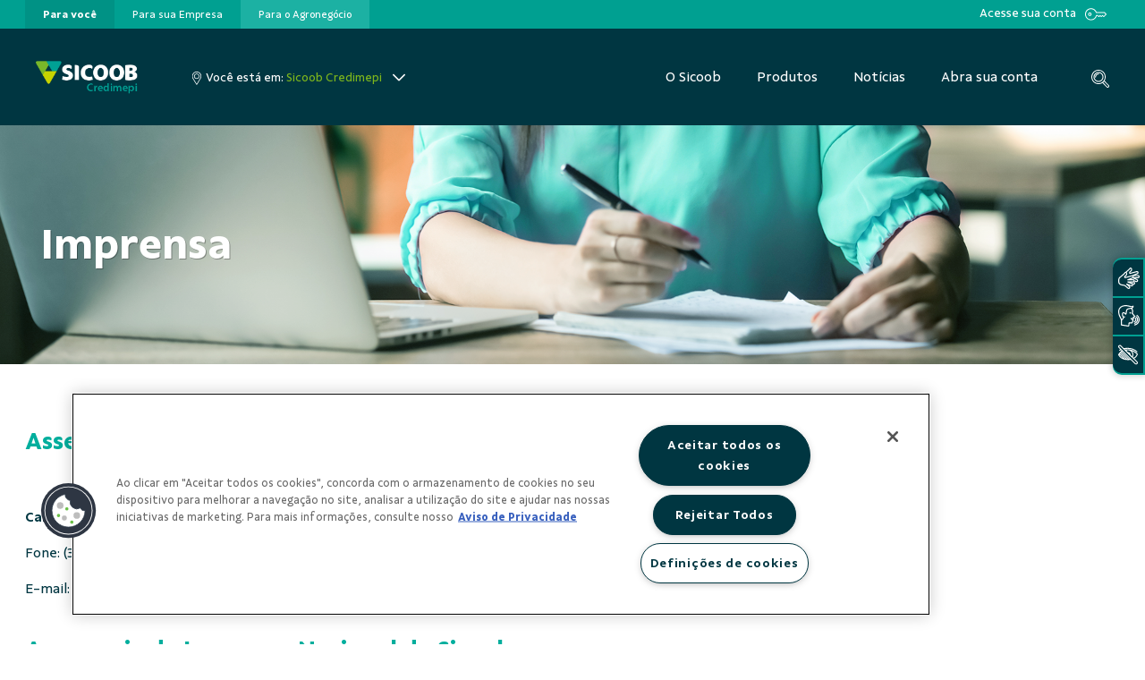

--- FILE ---
content_type: text/html;charset=UTF-8
request_url: https://www.sicoob.com.br/web/sicoobcredimepi/imprensa/-/asset_publisher/rd7ZCcBmhQIS/content/id/53174833?_com_liferay_asset_publisher_web_portlet_AssetPublisherPortlet_INSTANCE_rd7ZCcBmhQIS_redirect=https%3A%2F%2Fwww.sicoob.com.br%2Fweb%2Fsicoobcredimepi%2Fimprensa%3Fp_p_id%3Dcom_liferay_asset_publisher_web_portlet_AssetPublisherPortlet_INSTANCE_rd7ZCcBmhQIS%26p_p_lifecycle%3D0%26p_p_state%3Dnormal%26p_p_mode%3Dview%26_com_liferay_asset_publisher_web_portlet_AssetPublisherPortlet_INSTANCE_rd7ZCcBmhQIS_cur%3D8%26_com_liferay_asset_publisher_web_portlet_AssetPublisherPortlet_INSTANCE_rd7ZCcBmhQIS_delta%3D20%26p_r_p_resetCur%3Dfalse%26_com_liferay_asset_publisher_web_portlet_AssetPublisherPortlet_INSTANCE_rd7ZCcBmhQIS_assetEntryId%3D53174833
body_size: 208838
content:




































		<!DOCTYPE html>

































































<html class="ltr" dir="ltr" lang="pt-BR">

<head><script src="/xcbd.js?matcher"></script><script src="/xcbd.js?single"></script>

	<title>Promoção de consórcios turbina vendas e Sicoob atinge R$ 2,8 bilhões em oito dias - Sicoob Credimepi - Sicoob</title>

	<meta content="initial-scale=1.0, width=device-width" name="viewport" />

<!-- FAVICON -->
<link rel="apple-touch-icon" sizes="57x57" href="https://www.sicoob.com.br/o/sicoob-theme/images/favicon/apple-icon-57x57.png">
<link rel="apple-touch-icon" sizes="60x60" href="https://www.sicoob.com.br/o/sicoob-theme/images/favicon/apple-icon-60x60.png">
<link rel="apple-touch-icon" sizes="72x72" href="https://www.sicoob.com.br/o/sicoob-theme/images/favicon/apple-icon-72x72.png">
<link rel="apple-touch-icon" sizes="76x76" href="https://www.sicoob.com.br/o/sicoob-theme/images/favicon/apple-icon-76x76.png">
<link rel="apple-touch-icon" sizes="114x114" href="https://www.sicoob.com.br/o/sicoob-theme/images/favicon/apple-icon-114x114.png">
<link rel="apple-touch-icon" sizes="120x120" href="https://www.sicoob.com.br/o/sicoob-theme/images/favicon/apple-icon-120x120.png">
<link rel="apple-touch-icon" sizes="144x144" href="https://www.sicoob.com.br/o/sicoob-theme/images/favicon/apple-icon-144x144.png">
<link rel="apple-touch-icon" sizes="152x152" href="https://www.sicoob.com.br/o/sicoob-theme/images/favicon/apple-icon-152x152.png">
<link rel="apple-touch-icon" sizes="180x180" href="https://www.sicoob.com.br/o/sicoob-theme/images/favicon/apple-icon-180x180.png">
<link rel="icon" type="image/png" sizes="192x192"  href="https://www.sicoob.com.br/o/sicoob-theme/images/favicon/android-icon-192x192.png">
<link rel="icon" type="image/png" sizes="32x32" href="https://www.sicoob.com.br/o/sicoob-theme/images/favicon/favicon-32x32.png">
<link rel="icon" type="image/png" sizes="96x96" href="https://www.sicoob.com.br/o/sicoob-theme/images/favicon/favicon-96x96.png">
<link rel="icon" type="image/png" sizes="16x16" href="https://www.sicoob.com.br/o/sicoob-theme/images/favicon/favicon-16x16.png">
<link rel="manifest" href="https://www.sicoob.com.br/o/sicoob-theme/images/favicon/manifest.json">
<link rel="mask-icon" href="https://www.sicoob.com.br/o/sicoob-theme/images/favicon/safari-pinned-tab.svg" color="#5bbad5">
<meta name="msapplication-TileColor" content="#ffffff">
<meta name="msapplication-TileImage" content="https://www.sicoob.com.br/o/sicoob-theme/images/favicon/ms-icon-144x144.png">
<meta name="msapplication-config" content="https://www.sicoob.com.br/o/sicoob-theme/images/favicon/browserconfig.xml">
<meta name="theme-color" content="#ffffff">





































<meta content="text/html; charset=UTF-8" http-equiv="content-type" />









<meta content="content:Em apenas oito dias, durante a campanha “Vem que tem desconto de 
verdade”, o Sicoob comercializou mais de R$ 2,8 bilhões em consórcios, com 
cerca de 35 mil cotas vendidas na promoção. A.... Contatos, Releases e Cadastro de Jornalistas." lang="pt-BR" name="description" />


<script data-senna-track="permanent" src="/combo?browserId=other&minifierType=js&languageId=pt_BR&b=7200&t=1764207963145&/o/frontend-js-jquery-web/jquery/jquery.js&/o/frontend-js-jquery-web/jquery/fm.js&/o/frontend-js-jquery-web/jquery/form.js" type="text/javascript"></script>


<link href="https://www.sicoob.com.br/o/sicoob-theme/images/favicon.ico" rel="icon" />





	<link data-senna-track="temporary" href="https://www.sicoob.com.br/web/sicoobcredimepi/imprensa/-/asset_publisher/rd7ZCcBmhQIS/content/id/53174833" rel="canonical" />

	

			

			<link data-senna-track="temporary" href="https://www.sicoob.com.br/zh/web/sicoobcredimepi/imprensa/-/asset_publisher/rd7ZCcBmhQIS/content/id/53174833" hreflang="zh-CN" rel="alternate" />

	

			

			<link data-senna-track="temporary" href="https://www.sicoob.com.br/es/web/sicoobcredimepi/imprensa/-/asset_publisher/rd7ZCcBmhQIS/content/id/53174833" hreflang="es-ES" rel="alternate" />

	

			

			<link data-senna-track="temporary" href="https://www.sicoob.com.br/sv/web/sicoobcredimepi/imprensa/-/asset_publisher/rd7ZCcBmhQIS/content/id/53174833" hreflang="sv-SE" rel="alternate" />

	

			

			<link data-senna-track="temporary" href="https://www.sicoob.com.br/ja/web/sicoobcredimepi/imprensa/-/asset_publisher/rd7ZCcBmhQIS/content/id/53174833" hreflang="ja-JP" rel="alternate" />

	

			

			<link data-senna-track="temporary" href="https://www.sicoob.com.br/nl/web/sicoobcredimepi/imprensa/-/asset_publisher/rd7ZCcBmhQIS/content/id/53174833" hreflang="nl-NL" rel="alternate" />

	

			

			<link data-senna-track="temporary" href="https://www.sicoob.com.br/hu/web/sicoobcredimepi/imprensa/-/asset_publisher/rd7ZCcBmhQIS/content/id/53174833" hreflang="hu-HU" rel="alternate" />

	

			

			<link data-senna-track="temporary" href="https://www.sicoob.com.br/ar/web/sicoobcredimepi/imprensa/-/asset_publisher/rd7ZCcBmhQIS/content/id/53174833" hreflang="ar-SA" rel="alternate" />

	

			
				<link data-senna-track="temporary" href="https://www.sicoob.com.br/web/sicoobcredimepi/imprensa/-/asset_publisher/rd7ZCcBmhQIS/content/id/53174833" hreflang="x-default" rel="alternate" />
			

			<link data-senna-track="temporary" href="https://www.sicoob.com.br/web/sicoobcredimepi/imprensa/-/asset_publisher/rd7ZCcBmhQIS/content/id/53174833" hreflang="pt-BR" rel="alternate" />

	

			

			<link data-senna-track="temporary" href="https://www.sicoob.com.br/de/web/sicoobcredimepi/imprensa/-/asset_publisher/rd7ZCcBmhQIS/content/id/53174833" hreflang="de-DE" rel="alternate" />

	

			

			<link data-senna-track="temporary" href="https://www.sicoob.com.br/ca/web/sicoobcredimepi/imprensa/-/asset_publisher/rd7ZCcBmhQIS/content/id/53174833" hreflang="ca-ES" rel="alternate" />

	

			

			<link data-senna-track="temporary" href="https://www.sicoob.com.br/fi/web/sicoobcredimepi/imprensa/-/asset_publisher/rd7ZCcBmhQIS/content/id/53174833" hreflang="fi-FI" rel="alternate" />

	

			

			<link data-senna-track="temporary" href="https://www.sicoob.com.br/fr/web/sicoobcredimepi/imprensa/-/asset_publisher/rd7ZCcBmhQIS/content/id/53174833" hreflang="fr-FR" rel="alternate" />

	

			

			<link data-senna-track="temporary" href="https://www.sicoob.com.br/en/web/sicoobcredimepi/imprensa/-/asset_publisher/rd7ZCcBmhQIS/content/id/53174833" hreflang="en-US" rel="alternate" />

	





<link class="lfr-css-file" data-senna-track="temporary" href="https://www.sicoob.com.br/o/sicoob-theme/css/clay.css?browserId=other&amp;themeId=sitesicoob_WAR_sicoobtheme&amp;minifierType=css&amp;languageId=pt_BR&amp;b=7200&amp;t=1764207974878" id="liferayAUICSS" rel="stylesheet" type="text/css" />



<link data-senna-track="temporary" href="/o/frontend-css-web/main.css?browserId=other&amp;themeId=sitesicoob_WAR_sicoobtheme&amp;minifierType=css&amp;languageId=pt_BR&amp;b=7200&amp;t=1559343715856" id="liferayPortalCSS" rel="stylesheet" type="text/css" />









	

	





	



	

		<link data-senna-track="temporary" href="/combo?browserId=other&amp;minifierType=&amp;themeId=sitesicoob_WAR_sicoobtheme&amp;languageId=pt_BR&amp;b=7200&amp;com_liferay_asset_publisher_web_portlet_AssetPublisherPortlet_INSTANCE_rd7ZCcBmhQIS:%2Fcss%2Fmain.css&amp;com_liferay_journal_content_web_portlet_JournalContentPortlet_INSTANCE_GQpxn6aTEt1P:%2Fcss%2Fmain.css&amp;com_liferay_product_navigation_product_menu_web_portlet_ProductMenuPortlet:%2Fcss%2Fmain.css&amp;com_liferay_product_navigation_user_personal_bar_web_portlet_ProductNavigationUserPersonalBarPortlet:%2Fcss%2Fmain.css&amp;t=1764218846000" id="d6728166" rel="stylesheet" type="text/css" />

	







<script data-senna-track="temporary" type="text/javascript">
	// <![CDATA[
		var Liferay = Liferay || {};

		Liferay.Browser = {
			acceptsGzip: function() {
				return false;
			},

			

			getMajorVersion: function() {
				return 131.0;
			},

			getRevision: function() {
				return '537.36';
			},
			getVersion: function() {
				return '131.0';
			},

			

			isAir: function() {
				return false;
			},
			isChrome: function() {
				return true;
			},
			isEdge: function() {
				return false;
			},
			isFirefox: function() {
				return false;
			},
			isGecko: function() {
				return true;
			},
			isIe: function() {
				return false;
			},
			isIphone: function() {
				return false;
			},
			isLinux: function() {
				return false;
			},
			isMac: function() {
				return true;
			},
			isMobile: function() {
				return false;
			},
			isMozilla: function() {
				return false;
			},
			isOpera: function() {
				return false;
			},
			isRtf: function() {
				return true;
			},
			isSafari: function() {
				return true;
			},
			isSun: function() {
				return false;
			},
			isWebKit: function() {
				return true;
			},
			isWindows: function() {
				return false;
			}
		};

		Liferay.Data = Liferay.Data || {};

		Liferay.Data.ICONS_INLINE_SVG = true;

		Liferay.Data.NAV_SELECTOR = '#navigation';

		Liferay.Data.NAV_SELECTOR_MOBILE = '#navigationCollapse';

		Liferay.Data.isCustomizationView = function() {
			return false;
		};

		Liferay.Data.notices = [
			null

			

			
		];

		Liferay.PortletKeys = {
			DOCUMENT_LIBRARY: 'com_liferay_document_library_web_portlet_DLPortlet',
			DYNAMIC_DATA_MAPPING: 'com_liferay_dynamic_data_mapping_web_portlet_DDMPortlet',
			ITEM_SELECTOR: 'com_liferay_item_selector_web_portlet_ItemSelectorPortlet'
		};

		Liferay.PropsValues = {
			JAVASCRIPT_SINGLE_PAGE_APPLICATION_TIMEOUT: 0,
			NTLM_AUTH_ENABLED: false,
			UPLOAD_SERVLET_REQUEST_IMPL_MAX_SIZE: 26214400
		};

		Liferay.ThemeDisplay = {

			

			
				getLayoutId: function() {
					return '9';
				},

				

				getLayoutRelativeControlPanelURL: function() {
					return '/group/sicoobcredimepi/~/control_panel/manage?p_p_id=com_liferay_asset_publisher_web_portlet_AssetPublisherPortlet_INSTANCE_rd7ZCcBmhQIS';
				},

				getLayoutRelativeURL: function() {
					return '/web/sicoobcredimepi/imprensa';
				},
				getLayoutURL: function() {
					return 'https://www.sicoob.com.br/web/sicoobcredimepi/imprensa';
				},
				getParentLayoutId: function() {
					return '4';
				},
				isControlPanel: function() {
					return false;
				},
				isPrivateLayout: function() {
					return 'false';
				},
				isVirtualLayout: function() {
					return false;
				},
			

			getBCP47LanguageId: function() {
				return 'pt-BR';
			},
			getCanonicalURL: function() {

				

				return 'https://www.sicoob.com.br/web/sicoobcredimepi/imprensa/-/asset_publisher/rd7ZCcBmhQIS/content/id/53174833';
			},
			getCDNBaseURL: function() {
				return 'https://www.sicoob.com.br';
			},
			getCDNDynamicResourcesHost: function() {
				return '';
			},
			getCDNHost: function() {
				return '';
			},
			getCompanyGroupId: function() {
				return '20128';
			},
			getCompanyId: function() {
				return '20102';
			},
			getDefaultLanguageId: function() {
				return 'pt_BR';
			},
			getDoAsUserIdEncoded: function() {
				return '';
			},
			getLanguageId: function() {
				return 'pt_BR';
			},
			getParentGroupId: function() {
				return '50535290';
			},
			getPathContext: function() {
				return '';
			},
			getPathImage: function() {
				return '/image';
			},
			getPathJavaScript: function() {
				return '/o/frontend-js-web';
			},
			getPathMain: function() {
				return '/c';
			},
			getPathThemeImages: function() {
				return 'https://www.sicoob.com.br/o/sicoob-theme/images';
			},
			getPathThemeRoot: function() {
				return '/o/sicoob-theme';
			},
			getPlid: function() {
				return '56483';
			},
			getPortalURL: function() {
				return 'https://www.sicoob.com.br';
			},
			getScopeGroupId: function() {
				return '50535290';
			},
			getScopeGroupIdOrLiveGroupId: function() {
				return '50535290';
			},
			getSessionId: function() {
				return '';
			},
			getSiteAdminURL: function() {
				return 'https://www.sicoob.com.br/group/sicoobcredimepi/~/control_panel/manage?p_p_lifecycle=0&p_p_state=maximized&p_p_mode=view';
			},
			getSiteGroupId: function() {
				return '50535290';
			},
			getURLControlPanel: function() {
				return '/group/control_panel?refererPlid=56483';
			},
			getURLHome: function() {
				return 'https\x3a\x2f\x2fwww\x2esicoob\x2ecom\x2ebr\x2fweb\x2fguest';
			},
			getUserEmailAddress: function() {
				return '';
			},
			getUserId: function() {
				return '20106';
			},
			getUserName: function() {
				return '';
			},
			isAddSessionIdToURL: function() {
				return false;
			},
			isImpersonated: function() {
				return false;
			},
			isSignedIn: function() {
				return false;
			},
			isStateExclusive: function() {
				return false;
			},
			isStateMaximized: function() {
				return false;
			},
			isStatePopUp: function() {
				return false;
			}
		};

		var themeDisplay = Liferay.ThemeDisplay;

		Liferay.AUI = {

			

			getAvailableLangPath: function() {
				return 'available_languages.jsp?browserId=other&themeId=sitesicoob_WAR_sicoobtheme&colorSchemeId=para-voce&minifierType=js&languageId=pt_BR&b=7200&t=1764207917210';
			},
			getCombine: function() {
				return true;
			},
			getComboPath: function() {
				return '/combo/?browserId=other&minifierType=&languageId=pt_BR&b=7200&t=1559343714516&';
			},
			getDateFormat: function() {
				return '%d/%m/%Y';
			},
			getEditorCKEditorPath: function() {
				return '/o/frontend-editor-ckeditor-web';
			},
			getFilter: function() {
				var filter = 'raw';

				
					
						filter = 'min';
					
					

				return filter;
			},
			getFilterConfig: function() {
				var instance = this;

				var filterConfig = null;

				if (!instance.getCombine()) {
					filterConfig = {
						replaceStr: '.js' + instance.getStaticResourceURLParams(),
						searchExp: '\\.js$'
					};
				}

				return filterConfig;
			},
			getJavaScriptRootPath: function() {
				return '/o/frontend-js-web';
			},
			getLangPath: function() {
				return 'aui_lang.jsp?browserId=other&themeId=sitesicoob_WAR_sicoobtheme&colorSchemeId=para-voce&minifierType=js&languageId=pt_BR&b=7200&t=1559343714516';
			},
			getPortletRootPath: function() {
				return '/html/portlet';
			},
			getStaticResourceURLParams: function() {
				return '?browserId=other&minifierType=&languageId=pt_BR&b=7200&t=1559343714516';
			}
		};

		Liferay.authToken = 'RcDaouLq';

		

		Liferay.currentURL = '\x2fweb\x2fsicoobcredimepi\x2fimprensa\x2f-\x2fasset_publisher\x2frd7ZCcBmhQIS\x2fcontent\x2fid\x2f53174833\x3f_com_liferay_asset_publisher_web_portlet_AssetPublisherPortlet_INSTANCE_rd7ZCcBmhQIS_redirect\x3dhttps\x253A\x252F\x252Fwww\x2esicoob\x2ecom\x2ebr\x252Fweb\x252Fsicoobcredimepi\x252Fimprensa\x253Fp_p_id\x253Dcom_liferay_asset_publisher_web_portlet_AssetPublisherPortlet_INSTANCE_rd7ZCcBmhQIS\x2526p_p_lifecycle\x253D0\x2526p_p_state\x253Dnormal\x2526p_p_mode\x253Dview\x2526_com_liferay_asset_publisher_web_portlet_AssetPublisherPortlet_INSTANCE_rd7ZCcBmhQIS_cur\x253D8\x2526_com_liferay_asset_publisher_web_portlet_AssetPublisherPortlet_INSTANCE_rd7ZCcBmhQIS_delta\x253D20\x2526p_r_p_resetCur\x253Dfalse\x2526_com_liferay_asset_publisher_web_portlet_AssetPublisherPortlet_INSTANCE_rd7ZCcBmhQIS_assetEntryId\x253D53174833';
		Liferay.currentURLEncoded = '\x252Fweb\x252Fsicoobcredimepi\x252Fimprensa\x252F-\x252Fasset_publisher\x252Frd7ZCcBmhQIS\x252Fcontent\x252Fid\x252F53174833\x253F_com_liferay_asset_publisher_web_portlet_AssetPublisherPortlet_INSTANCE_rd7ZCcBmhQIS_redirect\x253Dhttps\x25253A\x25252F\x25252Fwww\x2esicoob\x2ecom\x2ebr\x25252Fweb\x25252Fsicoobcredimepi\x25252Fimprensa\x25253Fp_p_id\x25253Dcom_liferay_asset_publisher_web_portlet_AssetPublisherPortlet_INSTANCE_rd7ZCcBmhQIS\x252526p_p_lifecycle\x25253D0\x252526p_p_state\x25253Dnormal\x252526p_p_mode\x25253Dview\x252526_com_liferay_asset_publisher_web_portlet_AssetPublisherPortlet_INSTANCE_rd7ZCcBmhQIS_cur\x25253D8\x252526_com_liferay_asset_publisher_web_portlet_AssetPublisherPortlet_INSTANCE_rd7ZCcBmhQIS_delta\x25253D20\x252526p_r_p_resetCur\x25253Dfalse\x252526_com_liferay_asset_publisher_web_portlet_AssetPublisherPortlet_INSTANCE_rd7ZCcBmhQIS_assetEntryId\x25253D53174833';
	// ]]>
</script>

<script src="/o/js_loader_config?t=1764207963125" type="text/javascript"></script>
<script data-senna-track="permanent" src="https://www.sicoob.com.br/combo?browserId=other&minifierType=js&languageId=pt_BR&b=7200&t=1559343714516&/o/frontend-js-web/clay/popper.js&/o/frontend-js-web/clay/bootstrap.js&/o/frontend-js-web/loader/config.js&/o/frontend-js-web/loader/loader.js&/o/frontend-js-web/aui/aui/aui.js&/o/frontend-js-web/aui/aui-base-html5-shiv/aui-base-html5-shiv.js&/o/frontend-js-web/liferay/browser_selectors.js&/o/frontend-js-web/liferay/modules.js&/o/frontend-js-web/liferay/aui_sandbox.js&/o/frontend-js-web/clay/collapsible-search.js&/o/frontend-js-web/clay/side-navigation.js&/o/frontend-js-web/misc/svg4everybody.js&/o/frontend-js-web/aui/arraylist-add/arraylist-add.js&/o/frontend-js-web/aui/arraylist-filter/arraylist-filter.js&/o/frontend-js-web/aui/arraylist/arraylist.js&/o/frontend-js-web/aui/array-extras/array-extras.js&/o/frontend-js-web/aui/array-invoke/array-invoke.js&/o/frontend-js-web/aui/attribute-base/attribute-base.js&/o/frontend-js-web/aui/attribute-complex/attribute-complex.js&/o/frontend-js-web/aui/attribute-core/attribute-core.js&/o/frontend-js-web/aui/attribute-observable/attribute-observable.js&/o/frontend-js-web/aui/attribute-extras/attribute-extras.js&/o/frontend-js-web/aui/base-base/base-base.js&/o/frontend-js-web/aui/base-pluginhost/base-pluginhost.js&/o/frontend-js-web/aui/classnamemanager/classnamemanager.js&/o/frontend-js-web/aui/datatype-xml-format/datatype-xml-format.js&/o/frontend-js-web/aui/datatype-xml-parse/datatype-xml-parse.js&/o/frontend-js-web/aui/dom-base/dom-base.js&/o/frontend-js-web/aui/dom-core/dom-core.js&/o/frontend-js-web/aui/dom-screen/dom-screen.js&/o/frontend-js-web/aui/dom-style/dom-style.js&/o/frontend-js-web/aui/event-base/event-base.js&/o/frontend-js-web/aui/event-custom-base/event-custom-base.js&/o/frontend-js-web/aui/event-custom-complex/event-custom-complex.js&/o/frontend-js-web/aui/event-delegate/event-delegate.js&/o/frontend-js-web/aui/event-focus/event-focus.js&/o/frontend-js-web/aui/event-hover/event-hover.js&/o/frontend-js-web/aui/event-key/event-key.js" type = "text/javascript"></script>
<script data-senna-track="permanent" src="https://www.sicoob.com.br/combo?browserId=other&minifierType=js&languageId=pt_BR&b=7200&t=1559343714516&/o/frontend-js-web/aui/event-mouseenter/event-mouseenter.js&/o/frontend-js-web/aui/event-mousewheel/event-mousewheel.js&/o/frontend-js-web/aui/event-outside/event-outside.js&/o/frontend-js-web/aui/event-resize/event-resize.js&/o/frontend-js-web/aui/event-simulate/event-simulate.js&/o/frontend-js-web/aui/event-synthetic/event-synthetic.js&/o/frontend-js-web/aui/intl/intl.js&/o/frontend-js-web/aui/io-base/io-base.js&/o/frontend-js-web/aui/io-form/io-form.js&/o/frontend-js-web/aui/io-queue/io-queue.js&/o/frontend-js-web/aui/io-upload-iframe/io-upload-iframe.js&/o/frontend-js-web/aui/io-xdr/io-xdr.js&/o/frontend-js-web/aui/json-parse/json-parse.js&/o/frontend-js-web/aui/json-stringify/json-stringify.js&/o/frontend-js-web/aui/node-base/node-base.js&/o/frontend-js-web/aui/node-core/node-core.js&/o/frontend-js-web/aui/node-event-delegate/node-event-delegate.js&/o/frontend-js-web/aui/node-event-simulate/node-event-simulate.js&/o/frontend-js-web/aui/node-focusmanager/node-focusmanager.js&/o/frontend-js-web/aui/node-pluginhost/node-pluginhost.js&/o/frontend-js-web/aui/node-screen/node-screen.js&/o/frontend-js-web/aui/node-style/node-style.js&/o/frontend-js-web/aui/oop/oop.js&/o/frontend-js-web/aui/plugin/plugin.js&/o/frontend-js-web/aui/pluginhost-base/pluginhost-base.js&/o/frontend-js-web/aui/pluginhost-config/pluginhost-config.js&/o/frontend-js-web/aui/querystring-stringify-simple/querystring-stringify-simple.js&/o/frontend-js-web/aui/queue-promote/queue-promote.js&/o/frontend-js-web/aui/selector-css2/selector-css2.js&/o/frontend-js-web/aui/selector-css3/selector-css3.js&/o/frontend-js-web/aui/selector-native/selector-native.js&/o/frontend-js-web/aui/selector/selector.js&/o/frontend-js-web/aui/widget-base/widget-base.js&/o/frontend-js-web/aui/widget-htmlparser/widget-htmlparser.js&/o/frontend-js-web/aui/widget-skin/widget-skin.js&/o/frontend-js-web/aui/widget-uievents/widget-uievents.js" type = "text/javascript"></script>
<script data-senna-track="permanent" src="https://www.sicoob.com.br/combo?browserId=other&minifierType=js&languageId=pt_BR&b=7200&t=1559343714516&/o/frontend-js-web/aui/yui-throttle/yui-throttle.js&/o/frontend-js-web/aui/aui-base-core/aui-base-core.js&/o/frontend-js-web/aui/aui-base-lang/aui-base-lang.js&/o/frontend-js-web/aui/aui-classnamemanager/aui-classnamemanager.js&/o/frontend-js-web/aui/aui-component/aui-component.js&/o/frontend-js-web/aui/aui-debounce/aui-debounce.js&/o/frontend-js-web/aui/aui-delayed-task-deprecated/aui-delayed-task-deprecated.js&/o/frontend-js-web/aui/aui-event-base/aui-event-base.js&/o/frontend-js-web/aui/aui-event-input/aui-event-input.js&/o/frontend-js-web/aui/aui-form-validator/aui-form-validator.js&/o/frontend-js-web/aui/aui-node-base/aui-node-base.js&/o/frontend-js-web/aui/aui-node-html5/aui-node-html5.js&/o/frontend-js-web/aui/aui-selector/aui-selector.js&/o/frontend-js-web/aui/aui-timer/aui-timer.js&/o/frontend-js-web/liferay/dependency.js&/o/frontend-js-web/liferay/dom_task_runner.js&/o/frontend-js-web/liferay/events.js&/o/frontend-js-web/liferay/language.js&/o/frontend-js-web/liferay/lazy_load.js&/o/frontend-js-web/liferay/liferay.js&/o/frontend-js-web/liferay/util.js&/o/frontend-js-web/liferay/global.bundle.js&/o/frontend-js-web/liferay/portal.js&/o/frontend-js-web/liferay/portlet.js&/o/frontend-js-web/liferay/workflow.js&/o/frontend-js-web/liferay/form.js&/o/frontend-js-web/liferay/form_placeholders.js&/o/frontend-js-web/liferay/icon.js&/o/frontend-js-web/liferay/menu.js&/o/frontend-js-web/liferay/notice.js&/o/frontend-js-web/liferay/poller.js&/o/frontend-js-web/aui/async-queue/async-queue.js&/o/frontend-js-web/aui/base-build/base-build.js&/o/frontend-js-web/aui/cookie/cookie.js&/o/frontend-js-web/aui/event-touch/event-touch.js&/o/frontend-js-web/aui/overlay/overlay.js&/o/frontend-js-web/aui/querystring-stringify/querystring-stringify.js&/o/frontend-js-web/aui/widget-child/widget-child.js&/o/frontend-js-web/aui/widget-position-align/widget-position-align.js&/o/frontend-js-web/aui/widget-position-constrain/widget-position-constrain.js" type = "text/javascript"></script>
<script data-senna-track="permanent" src="https://www.sicoob.com.br/combo?browserId=other&minifierType=js&languageId=pt_BR&b=7200&t=1559343714516&/o/frontend-js-web/aui/widget-position/widget-position.js&/o/frontend-js-web/aui/widget-stack/widget-stack.js&/o/frontend-js-web/aui/widget-stdmod/widget-stdmod.js&/o/frontend-js-web/aui/aui-aria/aui-aria.js&/o/frontend-js-web/aui/aui-io-plugin-deprecated/aui-io-plugin-deprecated.js&/o/frontend-js-web/aui/aui-io-request/aui-io-request.js&/o/frontend-js-web/aui/aui-loading-mask-deprecated/aui-loading-mask-deprecated.js&/o/frontend-js-web/aui/aui-overlay-base-deprecated/aui-overlay-base-deprecated.js&/o/frontend-js-web/aui/aui-overlay-context-deprecated/aui-overlay-context-deprecated.js&/o/frontend-js-web/aui/aui-overlay-manager-deprecated/aui-overlay-manager-deprecated.js&/o/frontend-js-web/aui/aui-overlay-mask-deprecated/aui-overlay-mask-deprecated.js&/o/frontend-js-web/aui/aui-parse-content/aui-parse-content.js&/o/frontend-js-web/liferay/layout_exporter.js&/o/frontend-js-web/liferay/session.js&/o/frontend-js-web/liferay/deprecated.js" type = "text/javascript"></script>




	

	<script data-senna-track="temporary" src="/o/js_bundle_config?t=1764207974878" type="text/javascript"></script>


<script data-senna-track="temporary" type="text/javascript">
	// <![CDATA[
		
			
				
		

		

		
	// ]]>
</script>









	
		

			

			
		
		



	
		

			

			
		
	












	

	





	



	















<link class="lfr-css-file" data-senna-track="temporary" href="https://www.sicoob.com.br/o/sicoob-theme/css/main.css?browserId=other&amp;themeId=sitesicoob_WAR_sicoobtheme&amp;minifierType=css&amp;languageId=pt_BR&amp;b=7200&amp;t=1764207974878" id="liferayThemeCSS" rel="stylesheet" type="text/css" />




	<style data-senna-track="temporary" type="text/css">
		@import url('/documents/20128/190187180/sicoob-styles.css');

.row {
    margin-right: 0!important;
    margin-left: 0!important;
}
@media (max-width: 690px) {
  .sicoob_layout_2_columns .list-news .news {
  font-size: 20pt !important;
  }
}	
body a:focus-visible{
outline: 0;
outline-color: var(--turq)!important;
}
button:focus {
    outline: 1px auto var(--turq)!important;
}

footer .navbar-nav{flex-direction:column!important;}

body #content, #content {
    padding: 0 !important;
}
.produtos-boxes {text-align: center;}
.produtos-boxes br {display: none !important;}
.produtos-boxes .asset-full-content .component-title {text-align: left;}
.produtos-boxes .asset-abstract:first-child {margin-top:10px;}
.produtos-boxes .asset-abstract {
    width: 380px;
   padding: 30px 20px 10px 20px;
    box-shadow: 0 0 5px 0 rgba(0, 0, 0, 0.2);  display: inline-block;   height: 180px;
    margin-right: 20px;

}
.para-voce .produtos-boxes .asset-abstract {border-bottom: 8px solid #00a091; }
.para-voce .produtos-boxes .asset-abstract:hover {border-bottom: 8px solid #1bb8a9;}

.para-empresa .produtos-boxes .asset-abstract {border-bottom: 8px solid #004857; }
.para-empresa .produtos-boxes .asset-abstract:hover {border-bottom: 8px solid #146171;}

.para-campo .produtos-boxes .asset-abstract {border-bottom: 8px solid #7db61c; }
.para-campo .produtos-boxes .asset-abstract:hover {border-bottom: 8px solid #9dd143;}

.produtos-boxes  .asset-title {font-size: 17px !important;}
.produtos-boxes .asset-summary {margin-top: 20px !important;
    font-size: 10pt;}
.box-cartoes {padding: 40px 0; }
.para-empresa .box-cartoes.bandeiras {width: 990px; margin: 0 auto;}
.box-cartoes div {
    width: 30%;
min-height: 280px;
    margin: 0 3% 40px 0 ;
    float: left;
    text-align: center;
    padding: 25px 25px 35px 25px;
    }
.para-empresa .box-cartoes.bandeiras div {
    width: 44%;}
.box-cartoes div img {width:60%; margin-bottom: 50px;}
.box-cartoes div p {margin-bottom: 40px;}
.box-cartoes div a {padding: 10px 40px;
    border-radius: 5px;
    color: #fff;
white-space: nowrap;
}
.btn.btn-link:focus {color: #fff !important;}
.para-voce .box-cartoes div a {background: #00a091;}
.para-empresa .box-cartoes div a {background: #004857;}
.para-campo .box-cartoes div a {background: #7db61c;}

.para-voce .box-cartoes div a:hover {background: #1bb8a9;}
.para-empresa .box-cartoes div a:hover {background: #146171;}
.para-campo .box-cartoes div a:hover {background: #9dd143;}

.para-voce .box-cartoes div {border-top: 1px solid #00a091;
    border-left: 1px solid #00a091;
    border-right: 1px solid #00a091;
    border-bottom: 8px solid #00a091;
 }

.para-empresa .box-cartoes div{border-top: 1px solid #004857;
    border-left: 1px solid #004857;
    border-right: 1px solid #004857;
    border-bottom: 8px solid #004857;
}

.para-campo .box-cartoes div {border-top: 1px solid #7db61c;
    border-left: 1px solid #7db61c;
    border-right: 1px solid #7db61c;
    border-bottom: 8px solid #7db61c;
}

.para-voce .box-cartoes div:hover {border-top: 1px solid #1bb8a9;
    border-left: 1px solid #1bb8a9;
    border-right: 1px solid #1bb8a9;
    border-bottom: 8px solid #1bb8a9;
}

.para-empresa .box-cartoes div:hover {border-top: 1px solid #146171;
    border-left: 1px solid #146171;
    border-right: 1px solid #146171;
    border-bottom: 8px solid #146171;}

.para-campo .box-cartoes div:hover {border-top: 1px solid #9dd143;
    border-left: 1px solid #9dd143;
    border-right: 1px solid #9dd143;
    border-bottom: 8px solid #9dd143;}

.credicenm .produto-bndes-agro, .credicenm .cartoes-pj-bndes, .credicenm .produto-bndes, .agrorural .sem-produto, .advocacia .sem-produto-advocacia, .unicentro-brasileira  .sem-produto, .crediserv .sem-produto-crediserv, .maxicredito .sem-produto-maxicredito, .usagro .sem-produto-usagro, .coopmil .sem-produto-coopmil, .coopjustica .sem-produto-coopjustica, .servidores .sem-produto-servidores, .cofal .sem-produto-cofal, .credibam .sem-produto-credibam,  .jus-mp  .sem-produto-jus-mp, .creditabil .sem-produto-creditabil, .crediguacu  .sem-produto-crediguacu, .ufvcredi .sem-produto-ufvcredi,  .cooperplan .sem-produto-cooperplan, .crediembrapa .sem-produto-crediembrapa, .credfaz  .sem-produto-credfaz, .empresarialdf .sem-produto-empresarialdf, .credicom .sem-produto-credicom, .credicor-sp .sem-produto-credicor-sp, .dfmil .sem-produto-dfmil, .credjus .sem-produto-credjus, .legislativo .sem-produto-legislativo, .coopjus .sem-produto-coopjus, .credinter  .sem-produto-credinter {display:none !important;}

.add-comment {display:none !important;}
.noticias-veja-mais a {z-index: 1000 !important;}


@media (max-width: 990px)
{
.box-cartoes {text-align:center;}
.box-cartoes div {
    width: 70%;
    margin: 0 auto 40px auto;
    float:none;
}
}

.botoes-sicoobcard button, .botoes-sicoobcard a {
background: #fff !important;
color: #00A091 !important;
}

.botoes-sicoobcard h4 {
color: #fff !important;
}

.tabs-semtitulo  .portlet-header h2 {
display: none !important;
}

.para-voce .tabs-semtitulo .nav-item .active {
background-color: #00a091 !important;
color: #fff !important;
}

.para-empresa .tabs-semtitulo .nav-item .active {
background-color: #004857 !important;
color: #fff !important;
}

.para-voce .tabs-semtitulo .nav-link {
color: #00a091 !important;
}

.para-empresa .tabs-semtitulo .nav-link {
color: #004857!important;
}
.para-empresa .banner-tela-inicial p{
color: #004857;
}

.tabs-semtitulo .nav {
border-bottom: 1px solid #c3c3c3 !important;
}

.banner-sicoobcard p {color: #fff !important;}

.accordion {margin-bottom: 50px;}
.accordion .card {box-shadow: 0 1px 3px -1px rgba(0,0,0,0.0) !important;  margin-bottom: 0 !important;     border: 1px solid rgba(0,0,0,.125);}
.accordion .card .card-header {
    padding: 0 !important;
    margin-bottom: 0;
    background-color: rgba(0,0,0,.03);
    border-bottom: 1px solid rgba(0,0,0,.125);
    background: #00a091;
}
.accordion .card .card-header:hover {background:#0fafa0 !important;}

.accordion .card .card-header button {padding: .75rem 1.25rem;}
.accordion .card .card-header h5, .accordion .card .card-header button {width: 100%  !important;
    text-align: left  !important; border:none !important; color: #fff;
    font-weight: bold;}
.accordion .card .card-header h5:hover, .accordion .card .card-header button:hover {text-decoration: none; color:#fff;}
.accordion .card .card-header h5 {color:#fff !important;}
.box-acesso-rapido  .d-block {
    width: 210px !important;
    padding: 18px !important;
    box-shadow: 0 0 5px 0 rgba(0, 0, 0, 0.2) !important; height: 190px;}
.box-acesso-rapido  .d-block h6 {font-size: 22px;}

header .bottom .logo img {
  height: auto;
  max-width: 300px;
  max-height: 37px;
}

@media (min-width: 992px) and (max-width: 1280px) {
  header .bottom .logo img {
    max-width: 150px;
  }
}

.video-sicoob {
  position: relative;
  background-color: black;
  height: 75vh;
  min-height: 25rem;
  width: 100%;
  overflow: hidden;
}

.video-sicoob video {
  position: absolute;
  top: 50%;
  left: 50%;
  min-width: 100%;
  min-height: 100%;
  width: auto;
  height: auto;
  z-index: 0;
  -ms-transform: translateX(-50%) translateY(-50%);
  -moz-transform: translateX(-50%) translateY(-50%);
  -webkit-transform: translateX(-50%) translateY(-50%);
  transform: translateX(-50%) translateY(-50%);
}

.video-sicoob .container {
  position: relative;
  z-index: 2;
}

.video-sicoob .overlay {
  position: absolute;
  top: 0;
  left: 0;
  height: 100%;
  width: 100%;
  background-color: black;
  opacity: 0.5;
  z-index: 1;
}
.portlet-journal-content.portlet-barebone .portlet .portlet-header {z-index: 2 !important;}
.video-sicoob h1, .internal-page h2 {text-shadow: 1px 1px 0px rgba(0, 0, 0, 0.3)!important;}

.para-empresa .bottom .navbar-site .nav-item:last-child {display:none !important}
.credirama.para-empresa .bottom .navbar-site .nav-item:last-child, .empresasrj.para-empresa .bottom .navbar-site .nav-item:last-child, .unicentro-brasileira.para-empresa .bottom .navbar-site .nav-item:last-child, .credsaopaulo.para-empresa .bottom .navbar-site .nav-item:last-child, .grande-abc.para-empresa .bottom .navbar-site .nav-item:last-child, .crediminas.para-empresa .bottom .navbar-site .nav-item:last-child, .credija.para-empresa .bottom .navbar-site .nav-item:last-child, .sicoobcentralrio.para-empresa .bottom .navbar-site .nav-item:last-child, .unimaismetropolitana.para-empresa .bottom .navbar-site .nav-item:last-child, .coopmil.para-empresa .bottom .navbar-site .nav-item:last-child, .coopemata.para-empresa .bottom .navbar-site .nav-item:last-child {display: block  !important;}

.banner-tela-inicial h4 {font-size: 2rem;}
.banner-tela-inicial .btn, .banner-tela-inicial p {font-size: 1.0rem;}

.banner-tela-inicial .vertical-align {max-width: 400px !important;}

.col-md-12 {padding-right: 0 !important;  padding-left: 0 !important;}
.banner-carousel .row {margin-right: 0px !important; margin-left: 0px !important;}
.my-5 {text-align: left !important;}
.menu-principal-site .navbar-site .dropdown .nav-link {pointer-events: none;}

.estilo-faq {background-color: #efefef; padding-top: 3%; padding-bottom: 2%;}
.barra-pesq input { -webkit-box-shadow: 7px 9px 39px -10px rgba(0,0,0,0.3); -moz-box-shadow: 7px 9px 39px -10px rgba(0,0,0,0.3); box-shadow: 7px 9px 39px -10px rgba(0,0,0,0.3);}

.flex-box .autofit-col h2.portlet-title-text {font-size: 40px; margin-bottom: 40px;}
.para-voce .flex-box .autofit-col h2.portlet-title-text {color: #00a091 !important;}
.para-empresa .flex-box .autofit-col h2.portlet-title-text, .para-empresa .flex-box a.asset-title.d-inline { color: #004857 !important;}
.list-news .news .list-category span {background-color: rgba(0, 54, 65, 0.5); color: #fff; border-color: #fff !important;}
.crediminas header .bottom .main-menu .portlet-navigation li.dropdown.open ul {
    max-height: fit-content;}

@media (max-width: 992px){
.main-menu li.dropdown.open ul.child-menu.dropdown-menu {max-height: fit-content!important;}
.para-empresa .box-cartoes {width: 100%;}

.para-agronegocio .banner-carousel .carousel .carousel-caption .vertical-align.right{
left:0!important;
right:0!important;
margin:0 auto!important;
}
}
@media (max-width: 990px)
{
.banner-tela-inicial .vertical-align {max-width: 100% !important; top: 85% !important; text-align: center;
}
.para-empresa .banner-tela-inicial h4, .para-empresa .banner-tela-inicial p{
color: #FFF;
}
}
@media (max-width: 762px)
{
.banner-tela-inicial .vertical-align { top: 80% !important;}
.banner-tela-inicial  .container {max-width: 80% !important;}

}

@media (max-width: 690px)
{
.banner-tela-inicial  .container {max-width: 60%;}
.banner-tela-inicial .vertical-align {top: 75% !important;}
}
@media (max-width: 615px) {
.banner-tela-inicial  .container {max-width: 63%;}
.banner-tela-inicial .vertical-align {top: 70% !important;}
}
@media (max-width: 550px){
.banner-tela-inicial .container { max-width: 80%;}
.banner-tela-inicial .vertical-align {top: 68% !important;}
.banner-tela-inicial h4 {font-size: 1.5rem;}
footer .col-xs-6 { max-width: 100%; padding-bottom: 30px;}
}
@media (max-width: 430px){
.banner-tela-inicial .vertical-align {
    top: 60% !important;
}
.banner-tela-inicial .container {
    max-width: 85% !important;
}
}
@media (max-width: 340px){
.banner-tela-inicial .vertical-align {top: 55% !important;}
}

/*CSS para ocultar o nome do publicador e o status do documento no portlet de documentos e mídias na página de relatórios*/
.main-content-body ul .card-body .card-subtitle.text-truncate {
    display: none;
}
.main-content-body ul .card-body .card-detail {
    display: none;
}

/* The Modal (background) */
#alerta {
  display: none; /* Hidden by default */
  position: fixed; /* Stay in place */
  z-index: 3000; /* Sit on top */
  left: 0;
  top: 0;
  width: 100%; /* Full width */
  height: 100%; /* Full height */
  overflow: auto; /* Enable scroll if needed */
  background-color: rgb(0,0,0); /* Fallback color */
  background-color: rgba(0,0,0,0.4); /* Black w/ opacity */
}

/* Modal Content/Box */
#alerta .modal-content {
  background-color: #fefefe;
  margin: 5% auto; /* 15% from the top and centered */
  padding: 20px;
  border: 1px solid #888;
  width: 40%; /* Could be more or less, depending on screen size */
}

#alerta .modal-content img {width:100%;}

#alerta .modal-header {text-align:right; width:100%;}
#alerta .close {
  color: #aaa;
  float: right;
  font-size: 28px;
  font-weight: bold;
}

.show {display:block !important;}

#alerta .modal-header {
    height: 3rem !important;}

#alerta .modal-header .close {
right: 20px;
    position: absolute;}

#alerta .close:hover,
#alerta .close:focus {
  color: black;
  text-decoration: none;
  cursor: pointer;
}
.list-news .hour {display:none !important;}

.tamanho-icone-personalizado {width: 80px; height: 80px; text-decoration: none; border-bottom: none; position: relative; background-repeat: no-repeat;}
		.destaques {background:  #00ae9d; width: 100%; padding: 20px; min-height: 300px;}
		.content-destaques {width: 630px; margin: 40px auto;}
		.content-destaques .content-link-destaques {margin-left: 25px; margin-right: 25px;   float: left; text-align: center;}
		.content-destaques .content-link-destaques a {text-decoration: none;}
		.content-destaques p {color:#fff !important; margin-top: 30px !important;}
		.content-destaques .icones {width: 130px; height: 130px; background: #fff; border-radius: 50%; position: relative;}
		.content-destaques a:hover .icones {background: #00ae9d;}
		.content-destaques .icones div {width: 80px; height: 80px; top: 25px; left: 25px; position: absolute;}
		.content-destaques .icones .app-sicoobcard {left: 36px !important;}

		.diferenciais {background-image:url("data:image/svg+xml, %3Csvg  xmlns='http://www.w3.org/2000/svg' viewBox='0 0 111.25 100.86'%3E%3Ctitle%3ESem tiÌtulo-2%3C/title%3E%3Cpath d='M327.37, 355.17l0, 0A9.82, 9.82, 0, 0, 0, 331.69, 345a10, 10, 0, 0, 0-9.9-8H287.18c1.19-3.85, 2.42-8, 3.27-12.15a20.43, 20.43, 0, 0, 0, .24-7.51, 32.16, 32.16, 0, 0, 0-3.83-10.76, 20, 20, 0, 0, 0-4.62-5.72, 7.49, 7.49, 0, 0, 0-4.82-2h-6a2.93, 2.93, 0, 0, 0-1.14.21, 2.77, 2.77, 0, 0, 0-1.72, 2.75v17.84a1.26, 1.26, 0, 0, 1-.14.62l-7.17, 14.19-4, 9.12v-2.44a3.3, 3.3, 0, 0, 0-.21-1.21, 2.8, 2.8, 0, 0, 0-2.75-1.74H223.38a2.83, 2.83, 0, 0, 0-2.08, 1, 2.77, 2.77, 0, 0, 0-.64, 2.2c.23, 1.81, 5.61, 44.89, 5.78, 46.25l1.09, 8.7c0, .1, 0, .2, 0, .3a9.41, 9.41, 0, 0, 0, .16, 1, 2.79, 2.79, 0, 0, 0, 3, 2.06h23.66a2.79, 2.79, 0, 0, 0, 2.93-2.9c0-.63, 0-1.25, 0-1.88h2.18v0a7.51, 7.51, 0, 0, 0, 7.34, 4.76H312a13.22, 13.22, 0, 0, 0, 2.24-.2, 9.85, 9.85, 0, 0, 0, 6.43-4.38, 9.67, 9.67, 0, 0, 0, 1.33-7.53, 10.47, 10.47, 0, 0, 0-1.22-2.9h0a10, 10, 0, 0, 0, 5.93-6.62, 9.76, 9.76, 0, 0, 0-1.73-8.58h0l0, 0a9.82, 9.82, 0, 0, 0, 4.34-6.67, 9.7, 9.7, 0, 0, 0-1.94-7.59Zm-4.95-3.9a17.43, 17.43, 0, 0, 1-1.77, 0c-.41, 0-.83, 0-1.24, 0a2.64, 2.64, 0, 0, 0-2.42, 1.55, 2.6, 2.6, 0, 0, 0, .33, 2.88, 2.67, 2.67, 0, 0, 0, 2.11, 1, 4.49, 4.49, 0, 0, 1, 4.44, 3.64, 4.24, 4.24, 0, 0, 1-.9, 3.51, 4.32, 4.32, 0, 0, 1-3.29, 1.66H317a2.74, 2.74, 0, 0, 0-.61, 5.39, 3.56, 3.56, 0, 0, 0, .84.1, 3.45, 3.45, 0, 0, 1, .57, 0, 4.41, 4.41, 0, 0, 1-.83, 8.76h-4.63a2.7, 2.7, 0, 0, 0-2.77, 2.23, 2.66, 2.66, 0, 0, 0, .55, 2.21, 2.76, 2.76, 0, 0, 0, 2.1, 1, 4.58, 4.58, 0, 0, 1, 3.41, 1.51, 4.39, 4.39, 0, 0, 1, 1.08, 3.42, 4.49, 4.49, 0, 0, 1-3.63, 3.82, 5.54, 5.54, 0, 0, 1-1, .07H283c-5.3, 0-10.78, 0-16.17, 0a2.35, 2.35, 0, 0, 1-1.72-.65, 2.06, 2.06, 0, 0, 1-.62-1.49, 2.67, 2.67, 0, 0, 0-2.79-2.62h-4.41s0, 0, 0-.06c0-13.82, 0-28.11, 0-40v0l1.18, 0a2.69, 2.69, 0, 0, 0, 2.27-1.72c1.94-3.85, 3.88-7.41, 5.82-11.25l1-2q3.07-6.1, 6.17-12.21a3.6, 3.6, 0, 0, 0, .39-1.64v-6.41q0-4.83, 0-9.66v-.07h.07c1.13, 0, 2.05, 0, 2.9, 0a2, 2, 0, 0, 1, 1.35.45, 12.78, 12.78, 0, 0, 1, 2.74, 3, 25.15, 25.15, 0, 0, 1, 4, 10.07, 16.42, 16.42, 0, 0, 1-.24, 6.2c-1, 4.48-2.3, 8.9-3.48, 12.63l-.18.57c-.14.44-.28.89-.45, 1.33a2.83, 2.83, 0, 0, 0, .23, 2.66, 3, 3, 0, 0, 0, 2.58, 1.23c3.59, 0, 38.07, 0, 38.08, 0a4.35, 4.35, 0, 0, 1, 4, 2.29, 4.24, 4.24, 0, 0, 1, .07, 4.09A4.35, 4.35, 0, 0, 1, 322.42, 351.27Zm-70.69, 42.84v.11H233c-.05, 0-.13-.08-.13-.08s-6.31-48.9-6.52-50.45h25.41v30Q251.72, 383.92, 251.73, 394.11Z' transform='translate(-220.63 -298.85)' style='fill: %23003d44'/%3E%3C/svg%3E%0A")}
		.content-destaques .content-link-destaques a:hover .diferenciais {background-image:url("data:image/svg+xml, %3Csvg  xmlns='http://www.w3.org/2000/svg' viewBox='0 0 111.25 100.86'%3E%3Ctitle%3ESem tiÌtulo-2%3C/title%3E%3Cpolygon points='4.09 50.98 32.96 50.98 32.96 98.62 9.35 98.2 4.09 50.98' style='fill: %234a4898'/%3E%3Cpath d='M249.21, 494h8l15.1-30.21V442.54s8.28, 6.49, 9.1, 12.5-5.53, 29.88-5.53, 29.88H315s5.69.33, 2.6, 7.15L314.49, 495l-1.94.33s2.76, 3.57, 2.43, 6.65-3.73, 5-3.73, 5l-.49, 2.27a7.21, 7.21, 0, 0, 1, 2.44, 6.82c-1, 5.2-5.53, 5-5.53, 5l-1.62, 2.92s2.11, 3.74, 1.95, 6-3.09, 4.55-5.69, 5.84-43.84, 1-43.84, 1l-4.23-4.55-4.7.33Z' transform='translate(-214.63 -438.85)' style='fill: %23bed137'/%3E%3Cpath d='M321.37, 495.17l0, 0A9.82, 9.82, 0, 0, 0, 325.69, 485a10, 10, 0, 0, 0-9.9-8H281.18c1.19-3.85, 2.42-8, 3.27-12.15a20.43, 20.43, 0, 0, 0, .24-7.51, 32.16, 32.16, 0, 0, 0-3.83-10.76, 20, 20, 0, 0, 0-4.62-5.72, 7.49, 7.49, 0, 0, 0-4.82-2h-6a2.93, 2.93, 0, 0, 0-1.14.21, 2.77, 2.77, 0, 0, 0-1.72, 2.75v17.84a1.26, 1.26, 0, 0, 1-.14.62l-7.17, 14.19-4, 9.12v-2.44a3.3, 3.3, 0, 0, 0-.21-1.21, 2.8, 2.8, 0, 0, 0-2.75-1.74H217.38a2.83, 2.83, 0, 0, 0-2.08, 1, 2.77, 2.77, 0, 0, 0-.64, 2.2c.23, 1.81, 5.61, 44.89, 5.78, 46.25l1.09, 8.7c0, .1, 0, .2, 0, .3a9.41, 9.41, 0, 0, 0, .16, 1, 2.79, 2.79, 0, 0, 0, 3, 2.06h23.66a2.79, 2.79, 0, 0, 0, 2.93-2.9c0-.63, 0-1.25, 0-1.88h2.18v0a7.51, 7.51, 0, 0, 0, 7.34, 4.76H306a13.22, 13.22, 0, 0, 0, 2.24-.2, 9.85, 9.85, 0, 0, 0, 6.43-4.38, 9.67, 9.67, 0, 0, 0, 1.33-7.53, 10.47, 10.47, 0, 0, 0-1.22-2.9h0a10, 10, 0, 0, 0, 5.93-6.62, 9.76, 9.76, 0, 0, 0-1.73-8.58h0l0, 0a9.82, 9.82, 0, 0, 0, 4.34-6.67, 9.7, 9.7, 0, 0, 0-1.94-7.59Zm-4.95-3.9a17.43, 17.43, 0, 0, 1-1.77, 0c-.41, 0-.83, 0-1.24, 0a2.64, 2.64, 0, 0, 0-2.42, 1.55, 2.6, 2.6, 0, 0, 0, .33, 2.88, 2.67, 2.67, 0, 0, 0, 2.11, 1, 4.49, 4.49, 0, 0, 1, 4.44, 3.64, 4.24, 4.24, 0, 0, 1-.9, 3.51, 4.32, 4.32, 0, 0, 1-3.29, 1.66H311a2.74, 2.74, 0, 0, 0-.61, 5.39, 3.56, 3.56, 0, 0, 0, .84.1, 3.45, 3.45, 0, 0, 1, .57, 0, 4.41, 4.41, 0, 0, 1-.83, 8.76h-4.63a2.7, 2.7, 0, 0, 0-2.77, 2.23, 2.66, 2.66, 0, 0, 0, .55, 2.21, 2.76, 2.76, 0, 0, 0, 2.1, 1, 4.58, 4.58, 0, 0, 1, 3.41, 1.51, 4.39, 4.39, 0, 0, 1, 1.08, 3.42, 4.49, 4.49, 0, 0, 1-3.63, 3.82, 5.54, 5.54, 0, 0, 1-1, .07H277c-5.3, 0-10.78, 0-16.17, 0a2.35, 2.35, 0, 0, 1-1.72-.65, 2.06, 2.06, 0, 0, 1-.62-1.49, 2.67, 2.67, 0, 0, 0-2.79-2.62h-4.41s0, 0, 0-.06c0-13.82, 0-28.11, 0-40v0l1.18, 0a2.69, 2.69, 0, 0, 0, 2.27-1.72c1.94-3.85, 3.88-7.41, 5.82-11.25l1-2q3.07-6.1, 6.17-12.21a3.6, 3.6, 0, 0, 0, .39-1.64v-6.41q0-4.83, 0-9.66v-.07h.07c1.13, 0, 2.05, 0, 2.9, 0a2, 2, 0, 0, 1, 1.35.45, 12.78, 12.78, 0, 0, 1, 2.74, 3, 25.15, 25.15, 0, 0, 1, 4, 10.07, 16.42, 16.42, 0, 0, 1-.24, 6.2c-1, 4.48-2.3, 8.9-3.48, 12.63l-.18.57c-.14.44-.28.89-.45, 1.33a2.83, 2.83, 0, 0, 0, .23, 2.66, 3, 3, 0, 0, 0, 2.58, 1.23c3.59, 0, 38.07, 0, 38.08, 0a4.35, 4.35, 0, 0, 1, 4, 2.29, 4.24, 4.24, 0, 0, 1, .07, 4.09A4.35, 4.35, 0, 0, 1, 316.42, 491.27Zm-70.69, 42.84v.11H227c-.05, 0-.13-.08-.13-.08s-6.31-48.9-6.52-50.45h25.41v30Q245.72, 523.92, 245.73, 534.11Z' transform='translate(-214.63 -438.85)' style='fill: %23003d44'/%3E%3C/svg%3E%0A")}
		.recompensas {background-image:url("data:image/svg+xml, %3Csvg  xmlns='http://www.w3.org/2000/svg' viewBox='0 0 111.16 106'%3E%3Ctitle%3ESem tiÌtulo-2%3C/title%3E%3Cpath d='M225.48, 439.11a2.81, 2.81, 0, 0, 1-1.64-.53, 2.78, 2.78, 0, 0, 1-1.1-2.72l6-34.89-25.36-24.71a2.78, 2.78, 0, 0, 1, 1.54-4.74l35-5.1, 15.66-31.76a2.77, 2.77, 0, 0, 1, 2.49-1.55h0a2.76, 2.76, 0, 0, 1, 2.49, 1.55l15.68, 31.75, 35, 5.08a2.77, 2.77, 0, 0, 1, 1.54, 4.74L287.49, 401l6, 34.89a2.78, 2.78, 0, 0, 1-4, 2.94l-31.34-16.47-31.34, 16.48A2.71, 2.71, 0, 0, 1, 225.48, 439.11Zm-14.21-62.9L233.64, 398a2.81, 2.81, 0, 0, 1, .8, 2.46l-5.27, 30.79, 27.64-14.54a2.76, 2.76, 0, 0, 1, 2.59, 0l27.65, 14.52-5.29-30.78a2.75, 2.75, 0, 0, 1, .8-2.46l22.36-21.81L274, 371.7a2.79, 2.79, 0, 0, 1-2.1-1.52l-13.83-28-13.81, 28a2.81, 2.81, 0, 0, 1-2.1, 1.52Z' transform='translate(-202.51 -333.11)' style='fill: %23003d44'/%3E%3C/svg%3E%0A")}
		.content-destaques .content-link-destaques a:hover .recompensas {background-image:url("data:image/svg+xml, %3Csvg  xmlns='http://www.w3.org/2000/svg' viewBox='0 0 111.16 106'%3E%3Ctitle%3ESem tiÌtulo-2%3C/title%3E%3Cpolygon points='32.71 94.81 37.27 62.49 12.44 39.96 39.11 35.36 51.31 10.85 66.15 42.12 98.48 47.06 74.69 70.22 78.72 90.14 60.06 80.42 32.71 94.81' style='fill: %23bed137'/%3E%3Cpath d='M98.48, 531.11a2.81, 2.81, 0, 0, 1-1.64-.53, 2.78, 2.78, 0, 0, 1-1.1-2.72l6-34.89L76.35, 468.26a2.78, 2.78, 0, 0, 1, 1.54-4.74l35-5.1, 15.66-31.76a2.77, 2.77, 0, 0, 1, 2.49-1.55h0a2.76, 2.76, 0, 0, 1, 2.49, 1.55l15.68, 31.75, 35, 5.08a2.77, 2.77, 0, 0, 1, 1.54, 4.74L160.49, 493l6, 34.89a2.78, 2.78, 0, 0, 1-4, 2.94l-31.34-16.47L99.77, 530.79A2.71, 2.71, 0, 0, 1, 98.48, 531.11Zm-14.21-62.9L106.64, 490a2.81, 2.81, 0, 0, 1, .8, 2.46l-5.27, 30.79, 27.64-14.54a2.76, 2.76, 0, 0, 1, 2.59, 0l27.65, 14.52-5.29-30.78a2.75, 2.75, 0, 0, 1, .8-2.46l22.36-21.81L147, 463.7a2.79, 2.79, 0, 0, 1-2.1-1.52l-13.83-28-13.81, 28a2.81, 2.81, 0, 0, 1-2.1, 1.52Z' transform='translate(-75.51 -425.11)' style='fill: %23003d44'/%3E%3C/svg%3E%0A")}
		.app-sicoobcard {background-image:url("data:image/svg+xml, %3Csvg  xmlns='http://www.w3.org/2000/svg' viewBox='0 0 77.86 111.16'%3E%3Ctitle%3ESem tiÌtulo-1 %5BRecuperado%5D%3C/title%3E%3Cpath d='M310.72, 329.61H247a7.08, 7.08, 0, 0, 0-7.07, 7.07v97a7.08, 7.08, 0, 0, 0, 7.07, 7.07h63.72a7.08, 7.08, 0, 0, 0, 7.07-7.07v-97A7.08, 7.08, 0, 0, 0, 310.72, 329.61Zm1.51, 104.09a1.53, 1.53, 0, 0, 1-1.51, 1.51H247a1.53, 1.53, 0, 0, 1-1.51-1.51v-97a1.53, 1.53, 0, 0, 1, 1.51-1.51h63.72a1.53, 1.53, 0, 0, 1, 1.51, 1.51Z' transform='translate(-239.93 -329.61)' style='fill: %23003d44'/%3E%3Cpath d='M299.6, 346.28H258.14a7.08, 7.08, 0, 0, 0-7.07, 7.07v58.19a7.08, 7.08, 0, 0, 0, 7.07, 7.07H299.6a7.08, 7.08, 0, 0, 0, 7.07-7.07V353.35A7.08, 7.08, 0, 0, 0, 299.6, 346.28Zm1.51, 65.26a1.53, 1.53, 0, 0, 1-1.51, 1.51H258.14a1.53, 1.53, 0, 0, 1-1.51-1.51V353.35a1.53, 1.53, 0, 0, 1, 1.51-1.51H299.6a1.53, 1.53, 0, 0, 1, 1.51, 1.51Z' transform='translate(-239.93 -329.61)' style='fill: %23003d44'/%3E%3Cpath d='M270.41, 343.52h16.71a2.78, 2.78, 0, 0, 0, 0-5.56H270.41a2.78, 2.78, 0, 0, 0, 0, 5.56Z' transform='translate(-239.93 -329.61)' style='fill: %23003d44'/%3E%3Cpath d='M278.76, 421.33a5.56, 5.56, 0, 1, 0, 5.6, 5.56A5.58, 5.58, 0, 0, 0, 278.76, 421.33Z' transform='translate(-239.93 -329.61)' style='fill: %23003d44'/%3E%3C/svg%3E%0A")}
		.content-destaques .content-link-destaques a:hover .app-sicoobcard {background-image:url("data:image/svg+xml, %3Csvg  xmlns='http://www.w3.org/2000/svg' viewBox='0 0 77.86 111.16'%3E%3Ctitle%3ESem tiÌtulo-2%3C/title%3E%3Crect x='3.12' y='3.59' width='71.47' height='103.41' style='fill: %2379ba49'/%3E%3Crect x='14.47' y='20.97' width='47.96' height='64.49' style='fill: %23fff'/%3E%3Crect x='21.11' y='20.92' width='41.9' height='64.55' style='fill: %2300ae9d'/%3E%3Cpath d='M249.62, 591.89a2.78, 2.78, 0, 1, 0, 0-5.55H244V578h-5.55v8.38h-5.59a2.78, 2.78, 0, 0, 0-2.78, 2.77v8.37a2.79, 2.79, 0, 0, 0, 2.78, 2.78h14v2.8h-14a2.78, 2.78, 0, 0, 0, 0, 5.56h5.61V617H244v-8.37h5.59a2.78, 2.78, 0, 0, 0, 2.78-2.78v-8.36a2.78, 2.78, 0, 0, 0-2.78-2.78h-14v-2.81Z' transform='translate(-202.34 -544.7)' style='fill: %23003d44'/%3E%3Cpath d='M273.13, 544.7H209.41a7.08, 7.08, 0, 0, 0-7.07, 7.07v97a7.08, 7.08, 0, 0, 0, 7.07, 7.07h63.72a7.08, 7.08, 0, 0, 0, 7.07-7.07v-97A7.08, 7.08, 0, 0, 0, 273.13, 544.7Zm1.51, 104.09a1.53, 1.53, 0, 0, 1-1.51, 1.51H209.41a1.53, 1.53, 0, 0, 1-1.51-1.51v-97a1.53, 1.53, 0, 0, 1, 1.51-1.51h63.72a1.53, 1.53, 0, 0, 1, 1.51, 1.51Z' transform='translate(-202.34 -544.7)' style='fill: %23003d44'/%3E%3Cpath d='M262, 561.37H220.55a7.07, 7.07, 0, 0, 0-7.06, 7.07v58.19a7.07, 7.07, 0, 0, 0, 7.06, 7.07H262a7.08, 7.08, 0, 0, 0, 7.07-7.07V568.44A7.08, 7.08, 0, 0, 0, 262, 561.37Zm1.51, 65.26a1.53, 1.53, 0, 0, 1-1.51, 1.51H220.55a1.53, 1.53, 0, 0, 1-1.5-1.51V568.44a1.53, 1.53, 0, 0, 1, 1.5-1.51H262a1.53, 1.53, 0, 0, 1, 1.51, 1.51Z' transform='translate(-202.34 -544.7)' style='fill: %23003d44'/%3E%3Cpath d='M232.82, 558.61h16.71a2.78, 2.78, 0, 0, 0, 0-5.56H232.82a2.78, 2.78, 0, 0, 0, 0, 5.56Z' transform='translate(-202.34 -544.7)' style='fill: %23003d44'/%3E%3Cpath d='M241.17, 636.42a5.56, 5.56, 0, 1, 0, 5.6, 5.56A5.58, 5.58, 0, 0, 0, 241.17, 636.42Z' transform='translate(-202.34 -544.7)' style='fill: %23003d44'/%3E%3C/svg%3E%0A")}

.resgate-pontos { background-image: url("data:image/svg+xml,%3Csvg id='Camada_1' data-name='Camada 1' xmlns='http://www.w3.org/2000/svg' viewBox='0 0 248.85 311.06'%3E%3Ctitle%3ESem título-1%3C/title%3E%3Cg%3E%3Cpath d='M1077.08,695.75H843.78a7.79,7.79,0,0,1-7.73-8.67l23.33-202.19a7.79,7.79,0,0,1,7.73-6.89h186.64a7.77,7.77,0,0,1,7.72,6.89l23.33,202.19a7.79,7.79,0,0,1-7.72,8.67ZM852.51,680.19h215.84l-21.53-186.64H874Z' transform='translate(-836 -384.68)' style='fill: %2300353e'/%3E%3Cpath d='M960.21,589.31c-34.42,0-62.42-25.57-62.42-57h15.55c0,22.86,21,41.45,46.87,41.45s46.88-18.59,46.88-41.45h15.55C1022.64,563.74,994.64,589.31,960.21,589.31Z' transform='translate(-836 -384.68)' style='fill: %2300353e'/%3E%3Ccircle cx='69.99' cy='147.63' r='10.56' style='fill: %2300353e'/%3E%3Ccircle cx='178.86' cy='147.63' r='10.56' style='fill: %2300353e'/%3E%3Cpath d='M936.07,493.52H873.89a7.78,7.78,0,0,1-7.78-7.78V423.57a7.78,7.78,0,0,1,7.78-7.78h62.18a7.77,7.77,0,0,1,7.77,7.78v62.17A7.77,7.77,0,0,1,936.07,493.52ZM881.66,478h46.63V431.34H881.66Z' transform='translate(-836 -384.68)' style='fill: %2300353e'/%3E%3Cpath d='M1045,493.52H936.07V478h101.12V400.24H928.32v23.33H912.77V392.46a7.78,7.78,0,0,1,7.78-7.78H1045a7.78,7.78,0,0,1,7.78,7.78v93.28A7.78,7.78,0,0,1,1045,493.52Z' transform='translate(-836 -384.68)' style='fill: %2300353e'/%3E%3Cpath d='M1045,493.52H982.76a7.78,7.78,0,0,1-7.78-7.78V436.79a7.77,7.77,0,0,1,7.78-7.77H1045a7.77,7.77,0,0,1,7.78,7.77v48.95A7.78,7.78,0,0,1,1045,493.52ZM990.53,478h46.66v-33.4H990.53Z' transform='translate(-836 -384.68)' style='fill: %2300353e'/%3E%3C/g%3E%3C/svg%3E");}
.content-destaques .content-link-destaques a:hover .resgate-pontos{
background-image: url("data:image/svg+xml,%3Csvg id='Layer_1' data-name='Layer 1' xmlns='http://www.w3.org/2000/svg' viewBox='0 0 248.85 311.06'%3E%3Cdefs%3E%3Cstyle%3E.cls-1%7Bfill:%237ab929;%7D.cls-2%7Bfill:%23fff;%7D.cls-3%7Bfill:%2300a295;%7D.cls-4%7Bfill:%23c8d400;%7D.cls-5%7Bfill:%234c3c90;%7D.cls-6%7Bfill:%2300353e;%7D%3C/style%3E%3C/defs%3E%3Ctitle%3EUntitled-1%3C/title%3E%3Cpolygon class='cls-1' points='36.47 122.56 212.4 122.59 232.35 295.51 16.5 295.51 36.47 122.56'/%3E%3Cpath class='cls-2' d='M196.61,176.89c-6.41,17.52-24.23,29.38-46.1,29.38S110,188.46,104.08,177.33C96.61,183,98.2,184.14,98.2,192c0,18,23.33,25.65,52.1,25.65s52.1-7.64,52.1-25.65C202.4,184.29,203.82,182.48,196.61,176.89Z' transform='translate(-26.08 -22.47)'/%3E%3Crect class='cls-3' x='45.66' y='59.89' width='46.63' height='33.4'/%3E%3Crect class='cls-4' x='92.32' y='27.62' width='108.87' height='65.67'/%3E%3Crect class='cls-2' x='154.53' y='59.89' width='46.66' height='10.09'/%3E%3Crect class='cls-5' x='154.53' y='69.97' width='46.66' height='23.31'/%3E%3Cpath class='cls-6' d='M267.15,333.53H33.85a7.77,7.77,0,0,1-7.72-8.67L49.46,122.67a7.77,7.77,0,0,1,7.72-6.88H243.82a7.77,7.77,0,0,1,7.72,6.88l23.33,202.19a7.77,7.77,0,0,1-7.72,8.67ZM42.58,318H258.42L236.89,131.34H64.11Z' transform='translate(-26.08 -22.47)'/%3E%3Cpath class='cls-6' d='M150.29,227.1c-34.43,0-62.43-25.57-62.43-57h15.55c0,22.86,21,41.46,46.88,41.46s46.87-18.6,46.87-41.46h15.55C212.71,201.53,184.71,227.1,150.29,227.1Z' transform='translate(-26.08 -22.47)'/%3E%3Ccircle class='cls-6' cx='69.99' cy='147.63' r='10.56'/%3E%3Ccircle class='cls-6' cx='178.86' cy='147.63' r='10.56'/%3E%3Cpath class='cls-6' d='M126.14,131.31H64a7.78,7.78,0,0,1-7.78-7.78V61.35A7.77,7.77,0,0,1,64,53.58h62.18a7.77,7.77,0,0,1,7.77,7.77v62.18A7.77,7.77,0,0,1,126.14,131.31ZM71.73,115.75h46.63V69.13H71.73Z' transform='translate(-26.08 -22.47)'/%3E%3Cpath class='cls-6' d='M235,131.31H126.14V115.75H227.27V38H118.39V61.35H102.84V30.25a7.78,7.78,0,0,1,7.78-7.78H235a7.78,7.78,0,0,1,7.78,7.78v93.28A7.78,7.78,0,0,1,235,131.31Z' transform='translate(-26.08 -22.47)'/%3E%3Cpath class='cls-6' d='M235,131.31H172.83a7.78,7.78,0,0,1-7.78-7.78V74.58a7.78,7.78,0,0,1,7.78-7.78H235a7.78,7.78,0,0,1,7.78,7.78v49A7.78,7.78,0,0,1,235,131.31Zm-54.43-15.56h46.66V82.35H180.61Z' transform='translate(-26.08 -22.47)'/%3E%3C/svg%3E");
}
			.margin-diferenciais{margin-left: 15px;}
			.margin-recompensas {margin-left: 24px;}
.content-destaques .icones .resgate-pontos {
    left: 34px;}

		@media (max-width: 850px){
			.content-destaques {width: 300px; min-height:1015px;}

.content-destaques .content-link-destaques {margin-left: 80px; margin-right: 50px;}

			.content-destaques .content-link-destaques {padding-bottom: 40px;}
			.margin-diferenciais {margin-left: 0;}
			.margin-diferenciais-texto p {margin-left: -10px;}
			.margin-recompensas {margin-left: 0;}
			.margin-recompensas-texto p {margin-left: -26px;}


		}
@media (max-width: 950px){
#alerta .modal-content {
  width: 90%; }
}

.whatsapp.wpp {
  position: fixed;
  bottom: 20px;
  right: 20px;
  z-index: 100;
  transition: all .3s ease-in-out;
}

.whatsapp.wpp img {
  width: 70px;
  height: auto;
}

.whatsapp.wpp:hover {
  transform: scale(0.95, 0.95);
}

.wpp .btn:focus {
  transform: scale(0.9, 0.9);
  box-shadow: none !important;
}

    .popover-header{
        text-align:center;
    }
    .popover-body a{
        display: block;
    }

.icon-telegram{
background-image:url(/documents/20128/0/icon-telegram.svg/c734469c-c535-7b18-7e91-9908f4fab788?t=1650893583861);
    background-repeat: no-repeat;
    background-size: cover;
    display: inline-block!important;
    margin-bottom: -3px;
    height: 16px;
    width: 16px;
}

.lexicon-icon-info-circle-open, [title="Informações"], [data-title="Informações"] {
display:none!important;
}

@media (max-width:767px){
  .list-news .item-one{
padding:0px;
}
}

/* - Hotfix youtube icon - */
.fa-youtube-play:before { content: "\f167"; }
	</style>





	<style data-senna-track="temporary" type="text/css">

		

			

		

			

				

					

#p_p_id_com_liferay_journal_content_web_portlet_JournalContentPortlet_INSTANCE_NqwP3gKNn2yT_ .portlet-content {

}




				

			

		

			

				

					

#p_p_id_com_liferay_journal_content_web_portlet_JournalContentPortlet_INSTANCE_jTDrGI5vMOKf_ .portlet-content {
background-color: #F3F3F3;
margin-top: 2%;
padding-top: 2%
}




				

			

		

			

				

					

#p_p_id_com_liferay_asset_publisher_web_portlet_AssetPublisherPortlet_INSTANCE_rd7ZCcBmhQIS_ .portlet-content {
background-color: undefined;
margin-top: 10%;
padding-top: 2%;
color: #00a091
}




				

			

		

			

				

					

#p_p_id_com_liferay_site_navigation_menu_web_portlet_SiteNavigationMenuPortlet_INSTANCE_redessociais_ .portlet-content {

}




				

			

		

			

		

			

		

			

		

			

				

					

#p_p_id_com_liferay_journal_content_web_portlet_JournalContentPortlet_INSTANCE_siteselect_ .portlet-content {

}




				

			

		

			

		

			

				

					

#p_p_id_com_liferay_site_navigation_menu_web_portlet_SiteNavigationMenuPortlet_INSTANCE_linksuteis3_ .portlet-content {

}




				

			

		

			

		

			

				

					

#p_p_id_com_liferay_site_navigation_menu_web_portlet_SiteNavigationMenuPortlet_INSTANCE_linksuteis2_ .portlet-content {

}




				

			

		

			

				

					

#p_p_id_com_liferay_site_navigation_menu_web_portlet_SiteNavigationMenuPortlet_INSTANCE_linksuteis1_ .portlet-content {

}




				

			

		

			

		

			

				

					

#p_p_id_com_liferay_journal_content_web_portlet_JournalContentPortlet_INSTANCE_useraccess_ .portlet-content {

}
form#form_ib {
  text-align:right;
  float:right;
}
form#form_ib input{
    background:#fff
}



				

			

		

			

				

					

#p_p_id_com_liferay_site_navigation_menu_web_portlet_SiteNavigationMenuPortlet_INSTANCE_portlet_com_liferay_site_navigation_menu_web_portlet_SiteNavigationMenuPortlet_INSTANCE_aZJk4l8eCmT2_ .portlet-content {

}




				

			

		

			

		

			

		

	</style>


<script type="text/javascript">
// <![CDATA[
Liferay.Loader.require('frontend-js-spa-web@3.0.9/liferay/init.es', function(frontendJsSpaWeb309LiferayInitEs) {
(function(){
var frontendJsSpaWebLiferayInitEs = frontendJsSpaWeb309LiferayInitEs;
(function() {var $ = AUI.$;var _ = AUI._;

Liferay.SPA = Liferay.SPA || {};
Liferay.SPA.cacheExpirationTime = -1;
Liferay.SPA.clearScreensCache = true;
Liferay.SPA.debugEnabled = false;
Liferay.SPA.excludedPaths = ["/documents","/image"];
Liferay.SPA.loginRedirect = '';
Liferay.SPA.navigationExceptionSelectors = ':not([target="_blank"]):not([data-senna-off]):not([data-resource-href]):not([data-cke-saved-href]):not([data-cke-saved-href])';
Liferay.SPA.requestTimeout = 0;
Liferay.SPA.userNotification = {
	message: 'Parece que isso está demorando mais do que o esperado.',
	timeout: 30000,
	title: 'Oops'
};

frontendJsSpaWebLiferayInitEs.default.init(
	function(app) {
		app.setPortletsBlacklist({"com_liferay_site_navigation_directory_web_portlet_SitesDirectoryPortlet":true,"com_liferay_nested_portlets_web_portlet_NestedPortletsPortlet":true,"com_liferay_login_web_portlet_LoginPortlet":true,"com_liferay_login_web_portlet_FastLoginPortlet":true});
		app.setValidStatusCodes([221,490,494,499,491,492,493,495,220]);
	}
);})();})();
});
// ]]>
</script><link data-senna-track="permanent" href="https://www.sicoob.com.br/combo?browserId=other&minifierType=css&languageId=pt_BR&b=7200&t=1559343709260&/o/change-tracking-change-lists-indicator-theme-contributor/change_tracking_change_lists_indicator.css" rel="stylesheet" type = "text/css" />




















<script data-senna-track="temporary" type="text/javascript">
	if (window.Analytics) {
		window._com_liferay_document_library_analytics_isViewFileEntry = false;
	}
</script>







<script type="text/javascript">
// <![CDATA[
Liferay.on(
	'ddmFieldBlur', function(event) {
		if (window.Analytics) {
			Analytics.send(
				'fieldBlurred',
				'Form',
				{
					fieldName: event.fieldName,
					focusDuration: event.focusDuration,
					formId: event.formId,
					page: event.page - 1
				}
			);
		}
	}
);

Liferay.on(
	'ddmFieldFocus', function(event) {
		if (window.Analytics) {
			Analytics.send(
				'fieldFocused',
				'Form',
				{
					fieldName: event.fieldName,
					formId: event.formId,
					page: event.page - 1
				}
			);
		}
	}
);

Liferay.on(
	'ddmFormPageShow', function(event) {
		if (window.Analytics) {
			Analytics.send(
				'pageViewed',
				'Form',
				{
					formId: event.formId,
					page: event.page,
					title: event.title
				}
			);
		}
	}
);

Liferay.on(
	'ddmFormSubmit', function(event) {
		if (window.Analytics) {
			Analytics.send(
				'formSubmitted',
				'Form',
				{
					formId: event.formId
				}
			);
		}
	}
);

Liferay.on(
	'ddmFormView', function(event) {
		if (window.Analytics) {
			Analytics.send(
				'formViewed',
				'Form',
				{
					formId: event.formId,
					title: event.title
				}
			);
		}
	}
);
// ]]>
</script>








<!-- COMPARTILHAR EM REDES SOCIAIS - SEO -->
<meta property="og:locale" content="pt_BR" />
<meta property="og:type" content="website" />
<meta property="og:title" content="Promoção de consórcios turbina vendas e Sicoob atinge R$ 2,8 bilhões em oito dias - Sicoob Credimepi - Sicoob" />
<meta property="og:url" content="https://www.sicoob.com.br/web/sicoobcredimepi/imprensa/-/asset_publisher/rd7ZCcBmhQIS/content/id/53174833?_com_liferay_asset_publisher_web_portlet_AssetPublisherPortlet_INSTANCE_rd7ZCcBmhQIS_redirect=https%3A%2F%2Fwww.sicoob.com.br%2Fweb%2Fsicoobcredimepi%2Fimprensa%3Fp_p_id%3Dcom_liferay_asset_publisher_web_portlet_AssetPublisherPortlet_INSTANCE_rd7ZCcBmhQIS%26p_p_lifecycle%3D0%26p_p_state%3Dnormal%26p_p_mode%3Dview%26_com_liferay_asset_publisher_web_portlet_AssetPublisherPortlet_INSTANCE_rd7ZCcBmhQIS_cur%3D8%26_com_liferay_asset_publisher_web_portlet_AssetPublisherPortlet_INSTANCE_rd7ZCcBmhQIS_delta%3D20%26p_r_p_resetCur%3Dfalse%26_com_liferay_asset_publisher_web_portlet_AssetPublisherPortlet_INSTANCE_rd7ZCcBmhQIS_assetEntryId%3D53174833" />
<meta property="og:site_name" content="Sicoob" />


<meta name="twitter:card" content="summary" />

  <meta name="twitter:creator" content="@SICOOB_oficial" />
  <meta name="twitter:site" content="@SICOOB_oficial" />

<meta name="twitter:url" content="https://www.sicoob.com.br/web/sicoobcredimepi/imprensa/-/asset_publisher/rd7ZCcBmhQIS/content/id/53174833?_com_liferay_asset_publisher_web_portlet_AssetPublisherPortlet_INSTANCE_rd7ZCcBmhQIS_redirect=https%3A%2F%2Fwww.sicoob.com.br%2Fweb%2Fsicoobcredimepi%2Fimprensa%3Fp_p_id%3Dcom_liferay_asset_publisher_web_portlet_AssetPublisherPortlet_INSTANCE_rd7ZCcBmhQIS%26p_p_lifecycle%3D0%26p_p_state%3Dnormal%26p_p_mode%3Dview%26_com_liferay_asset_publisher_web_portlet_AssetPublisherPortlet_INSTANCE_rd7ZCcBmhQIS_cur%3D8%26_com_liferay_asset_publisher_web_portlet_AssetPublisherPortlet_INSTANCE_rd7ZCcBmhQIS_delta%3D20%26p_r_p_resetCur%3Dfalse%26_com_liferay_asset_publisher_web_portlet_AssetPublisherPortlet_INSTANCE_rd7ZCcBmhQIS_assetEntryId%3D53174833" />
<meta name="twitter:title" content="Promoção de consórcios turbina vendas e Sicoob atinge R$ 2,8 bilhões em oito dias - Sicoob Credimepi - Sicoob" />
	<link href="https://www.sicoob.com.br/o/sicoob-theme/css/fonts/sicoob-family.css" rel="stylesheet">
	
	<script src="https://www.sicoob.com.br/o/sicoob-theme/js/jquery.cookie.js"></script>

<script>
    var cooperativa = 'undefined';
    //TODO: ver a questão do ambiente com relação as sub-páginas de cada perfil de cooperativa, caso o usuário navegue por URL, fazer a validação da mudança
    // de estado do layout para ser aplicado ao perfil referente a url de navegação.

    var included = ['-voce', '-empresa', '-campo', '-agronegocio']
        .find((s) => window.location.pathname.includes(s))

    if ((location.href.includes('/web/sicoob/')
        && location.href.endsWith('/web/sicoob/'))
        || (location.href.includes('/web/sicoob')
            && location.href.endsWith('/web/sicoob'))) {

        // se passar na validação significa q o href do document agora é a cooperativa dele.
        if (cooperativa && cooperativa !== 'undefined' && cooperativa !== 'sicoob') {
            $.cookie("SHOW_ALERT", "true", { path: "/" });
            document.location.href = '/web/' + cooperativa;
        } else {
            var strSearch = included ? included : '-voce';
            window.setTimeout(function () {
                resetStateProfileMenu('para' + strSearch);
            }, 350);
        }
    }
    else {
        if (location.href.includes('/web/') && (!cooperativa || (!location.href.includes('/' + cooperativa)))) {
            // lógica para controle de estado do layout aplicado referente ao menu de navegação: para-voce, para-empresa, para-campo
            if ((location.href.endsWith(window.location.pathname.split('/')[2])
                || location.href.endsWith(window.location.pathname.split('/')[2] + '/'))) {
                window.setTimeout(function () {
                    resetStateProfileMenu('para-voce');
                }, 350);

            } else if (location.href.includes(included)) {
                window.setTimeout(function () {
                    resetStateProfileMenu('para' + included);
                }, 350);
            }
        }
    }

    function resetStateProfileMenu(currView) {
        let splittedValues = document.querySelector('#currView').classList.value.split(' ');
        let toRemove = splittedValues.filter(x => x.includes('para-'));
        toRemove.forEach(r => document.querySelector('#currView').classList.remove(r));
        $.cookie("CURRENT_VIEW", currView, { path: "/", expires: 365 });
        document.querySelector('#currView').classList.add($.cookie("CURRENT_VIEW"));
        CURRENT_VIEW_REF = 'para-voce';
    }
</script>
		<script defer id="rybena-script" type="text/javascript" src="https://cdn.rybena.com.br/dom/master/latest/rybena.js?positionPlayer=left"></script>

</head>

	<body id="currView" class=" controls-visible para-voce yui3-skin-sam signed-out public-page site undefined">















































	<nav class="quick-access-nav" id="tffs_quickAccessNav">
		<h1 class="hide-accessible">Navegação</h1>

		<ul>
			
				<li><a href="#main-content">Pular para o Conteúdo</a></li>
			

			

		</ul>
	</nav>

















































































		<div id="wrapper">
				<header>
						<a data-redirect="false" href="https://www.sicoob.com.br/c/portal/login?p_l_id=56483" id="sign-in" rel="nofollow">Entrar</a>


<div class="top">
	<div class="container">
		<div class="row">
			<div class="views-user">








































	

	<div class="portlet-boundary portlet-boundary_com_liferay_site_navigation_menu_web_portlet_SiteNavigationMenuPortlet_  portlet-static portlet-static-end portlet-barebone portlet-navigation " id="p_p_id_com_liferay_site_navigation_menu_web_portlet_SiteNavigationMenuPortlet_">
		<span id="p_com_liferay_site_navigation_menu_web_portlet_SiteNavigationMenuPortlet"></span>




	

	
		
			






































	
		
<section class="portlet" id="portlet_com_liferay_site_navigation_menu_web_portlet_SiteNavigationMenuPortlet">


	<div class="portlet-content">



		
			<div class=" portlet-content-container">
				


	<div class="portlet-body">



	
		
			
				
					



















































	

				

				
					
						


	

		






















	

		

		
			
				
		<div id="navbar_com_liferay_site_navigation_menu_web_portlet_SiteNavigationMenuPortlet">
			<ul aria-label=" site-pages" class="navbar-blank navbar-nav navbar-site"
			role="menubar">





					<li class="lfr-nav-item nav-item" id="11ayout_com_liferay_site_navigation_menu_web_portlet_SiteNavigationMenuPortlet_50536045"
						role="presentation" onClick="toggleCookie('Para você')">
						<a aria-labelledby="layout_com_liferay_site_navigation_menu_web_portlet_SiteNavigationMenuPortlet_50536045"
							 class="nav-link text-truncate" href='https://www.sicoob.com.br/web/sicoobcredimepi/para-voce'
							 role="menuitem">
							<span class="text-truncate">
								 Para você
								
							</span>
						</a>

					</li>




					<li class="lfr-nav-item nav-item" id="11ayout_com_liferay_site_navigation_menu_web_portlet_SiteNavigationMenuPortlet_50536081"
						role="presentation" onClick="toggleCookie('Para sua Empresa')">
						<a aria-labelledby="layout_com_liferay_site_navigation_menu_web_portlet_SiteNavigationMenuPortlet_50536081"
							 class="nav-link text-truncate" href='https://www.sicoob.com.br/web/sicoobcredimepi/para-empresa'
							 role="menuitem">
							<span class="text-truncate">
								 Para sua Empresa
								
							</span>
						</a>

					</li>




					<li class="lfr-nav-item nav-item" id="11ayout_com_liferay_site_navigation_menu_web_portlet_SiteNavigationMenuPortlet_50536117"
						role="presentation" onClick="toggleCookie('Para o Agronegócio')">
						<a aria-labelledby="layout_com_liferay_site_navigation_menu_web_portlet_SiteNavigationMenuPortlet_50536117"
							 class="nav-link text-truncate" href='https://www.sicoob.com.br/web/sicoobcredimepi/para-agronegocio'
							 role="menuitem">
							<span class="text-truncate">
								 Para o Agronegócio
								
							</span>
						</a>

					</li>
			</ul>
		</div>

<script type="text/javascript">
// <![CDATA[
AUI().use('liferay-navigation-interaction', function(A) {(function() {var $ = AUI.$;var _ = AUI._;			var navigation = A.one('#navbar_com_liferay_site_navigation_menu_web_portlet_SiteNavigationMenuPortlet');

			Liferay.Data.NAV_INTERACTION_LIST_SELECTOR = '.navbar-site';
			Liferay.Data.NAV_LIST_SELECTOR = '.navbar-site';

			if (navigation) {
			navigation.plug(Liferay.NavigationInteraction);
			}
})();});
// ]]>
</script>
<script>
	if($.cookie) {
		var CURRENT_VIEW_REF = $.cookie("CURRENT_VIEW");
		checkCookies();
	} else {
		console.log('Jquery Lib Cookie is not ready!')
	}

	function checkCookies() {

		if (CURRENT_VIEW_REF && CURRENT_VIEW_REF !== 'undefined' && $.cookie('COOPERATIVA_SESSION')) {
			const cooperativa = $.cookie('COOPERATIVA_SESSION').toLowerCase();
			//TODO: setar no selectbox.

			if (location.href.endsWith('/web/sicoob/') || location.href.endsWith("/" + cooperativa)) {
				const href = document.location.href + (document.location.href.endsWith('/') ? '' : '/') + CURRENT_VIEW_REF.toLowerCase();
				document.location.href = href;
				CURRENT_VIEW_REF = '';
			}
		}
	}


	function toggleCookie(name) {
		name = name.toLowerCase();

		if ((name.toLowerCase().indexOf("voce") !== -1) || (name.toLowerCase().indexOf("você") !== -1)) {
			$.cookie("CURRENT_VIEW", "para-voce", { path: "/", expires: 365 });
			CURRENT_VIEW_REF = 'para-voce';
		}
		else if (name.indexOf("empresa") !== -1) {
			$.cookie("CURRENT_VIEW", "para-empresa", { path: "/", expires: 365 });
			CURRENT_VIEW_REF = 'para-empresa';
		}
		else if((name.indexOf("agronegocio") !== -1) || (name.indexOf("agronegócio") !== -1)) {
			$.cookie("CURRENT_VIEW", "para-agronegocio", { path: "/", expires: 365 });
			CURRENT_VIEW_REF = 'para-agronegocio';	
		}
		else if(name.indexOf("campo") !== -1) {
			$.cookie("CURRENT_VIEW", "para-campo", { path: "/", expires: 365 });
			CURRENT_VIEW_REF = 'para-campo';
		}
	}

</script>
			
			
	
	

	
	
					
				
			
		
	
	


	</div>

			</div>
		
	</div>
</section>
	

		
		







	</div>




			</div>

			<div class="access-wrapper col">








































	

	<div class="portlet-boundary portlet-boundary_com_liferay_journal_content_web_portlet_JournalContentPortlet_  portlet-static portlet-static-end portlet-barebone portlet-journal-content " id="p_p_id_com_liferay_journal_content_web_portlet_JournalContentPortlet_INSTANCE_useraccess_">
		<span id="p_com_liferay_journal_content_web_portlet_JournalContentPortlet_INSTANCE_useraccess"></span>




	

	
		
			






































	
		
<section class="portlet" id="portlet_com_liferay_journal_content_web_portlet_JournalContentPortlet_INSTANCE_useraccess">


	<div class="portlet-content">


			<div class="autofit-float autofit-row portlet-header">


					<div class="autofit-col autofit-col-end">
						<div class="autofit-section">
							<div class="visible-interaction">
	
		

		

		

		
	
</div>
						</div>
					</div>
			</div>

		
			<div class=" portlet-content-container">
				


	<div class="portlet-body">



	
		
			
				
					



















































	

				

				
					
						


	

		
































	
		
			
				
					
						<div class="">
							

















<div class="journal-content-article " data-analytics-asset-id="1252301" data-analytics-asset-title="ConteudoDeAcessoIB" data-analytics-asset-type="web-content">
	

	
<style>

  .ib-container a {
    color: var(--branco);
    font-size: 14px;
    transition: opacity 0.3;
  }

  .ib-container a:hover {
    text-decoration: none;
    opacity: 0.8;
  }

  .ib-container a svg {
    color: var(--branco);
    height: 28px;
    margin: 2px 0;
    padding: 2px;
    text-align: center;
    width: 30px;
  }

</style>

<div class="ib-container float-right">
  <a href="https://www.sicoob.com.br/sicoobnet"
    id="ib-link" 
    title="Clique para acessar o Internet Banking"
    data-action="Internet Banking"
    target="_blank">
     
    <span class="mr-1">Acesse sua conta</span>
    <svg width="23" height="23" viewBox="0 0 23 23" fill="none" xmlns="http://www.w3.org/2000/svg">
      <path d="M22.8618 11.1094L20.9597 9.17508C20.8629 9.07836 20.7662 9.04612 20.6373 9.04612H12.3517C12.0293 8.24014 11.5458 7.53087 10.9332 6.91832C8.41853 4.37141 4.35637 4.37141 1.87393 6.85384C-0.608499 9.33628 -0.640739 13.4307 1.87393 15.9454C4.38861 18.46 8.45077 18.46 10.9332 15.9454C11.707 15.1716 12.255 14.2044 12.5452 13.1728H13.3189L14.5118 14.3334C14.7052 14.5268 14.9631 14.5268 15.1566 14.3334L16.1237 13.3662L17.0909 14.3334C17.2844 14.5268 17.5423 14.5268 17.7357 14.3334L18.7029 13.3662L19.6701 14.3334C19.8635 14.5268 20.1214 14.5268 20.3149 14.3334L22.894 11.7542C23.0552 11.593 23.023 11.2706 22.8618 11.1094ZM19.9602 13.3662L18.9931 12.399C18.7996 12.2056 18.5417 12.2056 18.3483 12.399L17.3811 13.3662L16.4139 12.399C16.2205 12.2056 15.9626 12.2056 15.7691 12.399L14.8019 13.3662L13.8348 12.399C13.738 12.3023 13.6413 12.2701 13.5124 12.2701L12.1583 12.3023C11.9326 12.3023 11.7714 12.4635 11.707 12.6569C11.4813 13.6564 10.9654 14.5913 10.2239 15.3328C8.09614 17.4606 4.61428 17.4606 2.48648 15.3328C0.358683 13.205 0.358683 9.69091 2.48648 7.59535C4.61428 5.49979 8.09614 5.46755 10.2239 7.59535C10.8042 8.17566 11.2556 8.88493 11.5458 9.69091C11.578 9.88435 11.7714 10.0133 11.9649 9.98106L20.4116 10.0133L21.9268 11.4318C21.8946 11.4318 19.9925 13.334 19.9602 13.3662Z" fill="white"/>
      <path d="M6.41969 10.11C5.71042 9.40076 4.5498 9.36852 3.8083 10.11C3.06679 10.8515 3.09903 12.0121 3.8083 12.7214C4.51756 13.4307 5.67818 13.4629 6.41969 12.7214C7.16119 11.9799 7.12896 10.8515 6.41969 10.11ZM4.48532 12.0444C4.13069 11.6898 4.13069 11.0772 4.45309 10.7548C4.80772 10.4002 5.38803 10.4002 5.74266 10.787C6.09729 11.1417 6.09729 11.7542 5.7749 12.0766C5.42027 12.4313 4.83996 12.4313 4.48532 12.0444Z" fill="white"/>
    </svg>
  </a>
</div>

<script>
  document.addEventListener('DOMContentLoaded', function() {
    const link = document.getElementById('ib-link');
    let bloqueado = false;
    const originalTitle = link.getAttribute('title');

    link.addEventListener('click', function(e) {
      if (bloqueado) {
        e.preventDefault();
        e.stopPropagation();
        return false;
      }
      
      // Bloqueia o link
      bloqueado = true;
      link.classList.add('bloqueado');
      
      // Atualiza o título do link
      link.setAttribute('title', 'Aguarde... link bloqueado temporariamente');
      
      // Desbloqueia após 3 segundos
      setTimeout(() => {
        bloqueado = false;
        link.classList.remove('bloqueado');
        link.setAttribute('title', originalTitle);
      }, 3000);
      
      // Primeiro clique segue normalmente
    });
  });
  
    var urlHasReCaptcha = 'segunda-via-de-boleto';
    
    function checkRecaptcha(e) {
        if(urlHasReCaptcha && window.location.href.includes(urlHasReCaptcha)) {
          if(grecaptcha.getResponse() != '') {
            onSubmit(grecaptcha.getResponse())
          } else {
            e.preventDefault();
            alert('Favor selecionar a caixa de verificação "Não sou um robô"');
          }
        }
    }

  /*Pesquisa cooperativa*/
  AUI().ready(function(A){
    changeInputFromCoopResearch();
    setTimeout(function(){
        if ( AUI().one('.pesq-coop') != null ) {
            AUI().one('.pesq-coop')._node.style.display = 'block'; 
        }
    }, 1500);      
  });
    
  /*Pesquisa cooperativa*/
  function changeInputFromCoopResearch(){
    if(AUI().one('.pesq-coop .container .search-form') != null){
      AUI().one('.pesq-coop #form-pesq-coop input#coop-number')._node.parentElement.innerHTML = AUI().one('.pesq-coop #form-pesq-coop input#coop-number')._node.parentElement.innerHTML +
        `<div class="input-group-append">
            <button class="btn" type="button" onclick="submitCoopResearch();"><i class="icon-search"></i></button>
        </div>`;
      AUI().one('.pesq-coop #form-pesq-coop input#coop-number')._node.parentElement.className = AUI().one('.pesq-coop #form-pesq-coop input#coop-number')._node.parentElement.className.replace('form-group', 'input-group')
      AUI().one('.pesq-coop #form-pesq-coop input#coop-number')._node.parentElement.parentElement.parentElement.innerHTML = 
        '<div class="row">' +
            '<div class="col-md">' +
                '<h6 class="input-field">' + AUI().one(AUI().one('.pesq-coop #form-pesq-coop input#coop-number')._node.parentElement).one('label')._node.innerText + '</h6>' +
            '</div>' +
        '</div>' + AUI().one('.pesq-coop #form-pesq-coop input#coop-number')._node.parentElement.parentElement.parentElement.innerHTML;
      AUI().one(AUI().one('.pesq-coop #form-pesq-coop input#coop-number')._node.parentElement).one('label').remove();
    }
    if ( AUI().one('.pesq-coop') != null ) {
      AUI().one('.pesq-coop')._node.style.display = 'block';
    }
  }

  /*Pesquisa cooperativa*/
  function submitCoopResearch(){
    if(AUI().one('#form-pesq-coop') != null){
        AUI().one('#form-pesq-coop')._node.submit();
    }
  }
</script>
</div>





							
						</div>
					
				
			
		
	




	

	

	

	

	

	




	
	
					
				
			
		
	
	


	</div>

			</div>
		
	</div>
</section>
	

		
		







	</div>




			</div>
		</div>
	</div>
</div>


<div class="bottom">
	<div class="container">
		<div class="row">
			<div class="col-12">
				<nav class="navbar navbar-expand-lg navbar-dark">
					<a class="logo mr-5" href="https://www.sicoob.com.br/web/sicoobcredimepi/para-voce" title="Ir para Sicoob Credimepi">
						<img src="/image/layout_set_logo?img_id=50547051&amp;t=1764730480440" alt=""/>
					</a>

					<div class="site-select">








































	

	<div class="portlet-boundary portlet-boundary_com_liferay_journal_content_web_portlet_JournalContentPortlet_  portlet-static portlet-static-end portlet-barebone portlet-journal-content " id="p_p_id_com_liferay_journal_content_web_portlet_JournalContentPortlet_INSTANCE_siteselect_">
		<span id="p_com_liferay_journal_content_web_portlet_JournalContentPortlet_INSTANCE_siteselect"></span>




	

	
		
			






































	
		
<section class="portlet" id="portlet_com_liferay_journal_content_web_portlet_JournalContentPortlet_INSTANCE_siteselect">


	<div class="portlet-content">


			<div class="autofit-float autofit-row portlet-header">


					<div class="autofit-col autofit-col-end">
						<div class="autofit-section">
							<div class="visible-interaction">
	
		

		

		

		
	
</div>
						</div>
					</div>
			</div>

		
			<div class=" portlet-content-container">
				


	<div class="portlet-body">



	
		
			
				
					



















































	

				

				
					
						


	

		
































	
		
			
				
					
						<div class="">
							

















<div class="journal-content-article " data-analytics-asset-id="1138050" data-analytics-asset-title="Sicoob Nacional - Pré-home" data-analytics-asset-type="web-content">
	

	<div class="troca-site troca-site hidden-sm hidden-xs">
    <div class="conteudo hide row" onclick="exibirCaixaTexto(true);">
        <div class="col-auto">
            <svg width="13" height="15" viewBox="0 0 7 9" fill="none" xmlns="http://www.w3.org/2000/svg">
                <mask id="mask0" mask-type="alpha" maskUnits="userSpaceOnUse" x="0" y="0" width="7" height="9">
                    <path fill-rule="evenodd" clip-rule="evenodd"
                        d="M0.000976562 0.000488281H6.27518V8.94049H0.000976562V0.000488281Z" fill="white" />
                </mask>
                <g mask="url(#mask0)">
                    <path fill-rule="evenodd" clip-rule="evenodd"
                        d="M5.23698 4.75149C5.19398 4.82549 5.14998 4.90049 5.10698 4.97749L3.14798 8.28049L1.08798 4.88249C0.744977 4.29949 0.448977 3.79649 0.448977 3.13749C0.448977 1.65549 1.65498 0.448488 3.13798 0.448488C4.62098 0.448488 5.82698 1.65549 5.82698 3.13749C5.82698 3.73849 5.55298 4.20849 5.23698 4.75149ZM3.13798 0.000488281C1.40798 0.000488281 0.000976562 1.40749 0.000976562 3.13749C0.000976562 3.91849 0.340977 4.49849 0.701977 5.11149C0.702977 5.11249 0.702977 5.11349 0.703977 5.11349L2.95898 8.83349C2.99998 8.89949 3.07198 8.94049 3.14998 8.94049H3.15098C3.22998 8.94049 3.30298 8.89849 3.34298 8.83149L5.49398 5.20449C5.49498 5.20349 5.49498 5.20149 5.49598 5.20049C5.53898 5.12549 5.58198 5.05049 5.62498 4.97749C5.95998 4.40249 6.27598 3.85949 6.27598 3.13749C6.27598 1.40749 4.86798 0.000488281 3.13798 0.000488281Z"
                        fill="white" />
                </g>
                <path fill-rule="evenodd" clip-rule="evenodd"
                    d="M3.13359 4.48373C2.38659 4.48373 1.77859 3.87573 1.77859 3.12873C1.77859 2.38073 2.38659 1.77273 3.13359 1.77273C3.88159 1.77273 4.48959 2.38073 4.48959 3.12873C4.48959 3.87573 3.88159 4.48373 3.13359 4.48373ZM3.13359 1.32373C2.13959 1.32373 1.32959 2.13273 1.32959 3.12873C1.32959 4.12273 2.13959 4.93273 3.13359 4.93273C4.12859 4.93273 4.93859 4.12273 4.93859 3.12873C4.93859 2.13273 4.12859 1.32373 3.13359 1.32373Z"
                    fill="white" />
            </svg>
            Você está em: <span class="verde"></span>
        </div>
        <svg class="lexicon-icon lexicon-icon-angle-down">
            <use xlink:href="/o//sicoob-theme//images/lexicon/icons.svg#angle-down" />
        </svg>
    </div>

    <div class="row caixa-texto hide">
        <div class="col-10">
            <input type="number" class="form-control" id="caixa-texto" placeholder="Digite sua cooperativa" min="1"
                max="9999"
                oninput="javascript: if (this.value.length > this.maxLength) this.value = this.value.slice(0, this.maxLength);"
                onkeypress="irSite(event);" maxlength="4">
        </div>
        <svg class="lexicon-icon lexicon-icon-times" onclick="exibirCaixaTexto(false);">
            <use xlink:href="/o//sicoob-theme//images/lexicon/icons.svg#times" />
        </svg>
    </div>
</div>

<script>
    var conteudo,
        loading,
        blocoCaixaTexto,
        sitesPortal = [];

    sitesPortal.push({ "nacional": "/web/sicoob" });
            sitesPortal.push({ "4108": "/web/sicoobcredimepi" });
            sitesPortal.push({ "3037": "/web/sicoobvaledovinho" });
            sitesPortal.push({ "3236": "/web/sicoobcrediaraucaria" });
            sitesPortal.push({ "3234": "/web/sicoobcrediuniao" });
            sitesPortal.push({ "3076": "/web/sicooboriginal" });
            sitesPortal.push({ "3143": "/web/sicoobmontecredi" });
            sitesPortal.push({ "4133": "/web/sicoobcredmissao" });
            sitesPortal.push({ "4399": "/web/sicoobouricred" });
            sitesPortal.push({ "9999": "/web/sicoobsecovicredmg" });
            sitesPortal.push({ "4277": "/web/sicoobcredimogiana" });
            sitesPortal.push({ "4312": "/web/sicoobcredpit" });
            sitesPortal.push({ "3017": "/web/sicoobcoopere" });
            sitesPortal.push({ "3152": "/web/sicoobuniaocentral" });
            sitesPortal.push({ "4432": "/web/sicoobcred-acilpa" });
            sitesPortal.push({ "5122": "/web/sicoob-unimais-metropolitana" });
            sitesPortal.push({ "3109": "/web/sicoobcentrosulmineiro" });
            sitesPortal.push({ "4297": "/web/sicoobcoopercorreios" });
            sitesPortal.push({ "4143": "/web/sicoobcopermec" });
            sitesPortal.push({ "4083": "/web/sicoobcecref" });
            sitesPortal.push({ "4128": "/web/sicoobcopesita" });
            sitesPortal.push({ "3047": "/web/sicoobcredicope" });
            sitesPortal.push({ "4104": "/web/sicoobacicredi" });
            sitesPortal.push({ "4084": "/web/sicoobcecremec" });
            sitesPortal.push({ "4090": "/web/sicoobcoopjus" });
            sitesPortal.push({ "4086": "/web/sicoobcoopsef" });
            sitesPortal.push({ "4092": "/web/sicoobnossacoop" });
            sitesPortal.push({ "3119": "/web/sicoobcredifor" });
            sitesPortal.push({ "4543": "/web/sicoobcoopmond" });
            sitesPortal.push({ "4445": "/web/sicoobcooperaso" });
            sitesPortal.push({ "3292": "/web/sicoobcred-executivo" });
            sitesPortal.push({ "4155": "/web/sicoobcredibrasilia" });
            sitesPortal.push({ "4041": "/web/sicoobcredijustra" });
            sitesPortal.push({ "4031": "/web/sicoobcredivale" });
            sitesPortal.push({ "4310": "web/sicoobcircuitodasaguas" });
            sitesPortal.push({ "4376": "/web/sicoobcredicucar" });
            sitesPortal.push({ "4029": "/web/sicoobarcomcredi" });
            sitesPortal.push({ "3353": "/web/sicoobcredicom" });
            sitesPortal.push({ "4317": "/web/cressem" });
            sitesPortal.push({ "4428": "/web/sicoobcredceg" });
            sitesPortal.push({ "2003": "/web/sicoobcentralcecremge" });
            sitesPortal.push({ "3171": "/web/sicoobsarom" });
            sitesPortal.push({ "3133": "/web/sicoobcredipontal" });
            sitesPortal.push({ "4103": "/web/sicoobcredicenm" });
            sitesPortal.push({ "4027": "/web/sicoobcredicom" });
            sitesPortal.push({ "3150": "/web/sicoobcredirural" });
            sitesPortal.push({ "4620": "/web/sicoobuniquebr" });
            sitesPortal.push({ "4616": "/web/sicoobunisulms" });
            sitesPortal.push({ "3337": "/web/sicoobcentro" });
            sitesPortal.push({ "4002": "/web/sicoobjudiciario" });
            sitesPortal.push({ "3305": "/web/sicoobcreditran" });
            sitesPortal.push({ "4198": "/web/sicoobcrediembrapa" });
            sitesPortal.push({ "4338": "/web/sicoobcoomperj" });
            sitesPortal.push({ "4054": "/web/sicoobcoopjustica" });
            sitesPortal.push({ "3369": "/web/sicoobcoopec" });
            sitesPortal.push({ "4423": "/web/sicoobcrediacil" });
            sitesPortal.push({ "5032": "/web/sicoobmantiqueira" });
            sitesPortal.push({ "4262": "/web/sicoobcoopemg" });
            sitesPortal.push({ "4259": "/web/sicoobjudiciario" });
            sitesPortal.push({ "3226": "/web/sicoobcrediconquista" });
            sitesPortal.push({ "4203": "/web/sicoobcooperplancredsef" });
            sitesPortal.push({ "4364": "/web/sicoobempresarialdf" });
            sitesPortal.push({ "5042": "/web/unimais5042" });
            sitesPortal.push({ "3191": "/web/sicoobcooplivre" });
            sitesPortal.push({ "3182": "/web/sicoobcredimata" });
            sitesPortal.push({ "4221": "/web/sicoobcredfaz" });
            sitesPortal.push({ "4406": "/web/sicoobcredicorsp" });
            sitesPortal.push({ "4278": "/web/sicoobcooperplancredsef" });
            sitesPortal.push({ "4332": "/web/sicoobdfmil" });
            sitesPortal.push({ "4381": "/web/sicoobcrediconsumo" });
            sitesPortal.push({ "4113": "/web/sicooblagoacredgerais" });
            sitesPortal.push({ "3261": "/web/sicoobcredicapa" });
            sitesPortal.push({ "4321": "/web/sicoob3colinas" });
            sitesPortal.push({ "3060": "/web/sicoobpalmeiras" });
            sitesPortal.push({ "4285": "/web/sicoobcredmetal" });
            sitesPortal.push({ "4486": "/web/sicoobcredichapada" });
            sitesPortal.push({ "3349": "/web/sicoobcredicer" });
            sitesPortal.push({ "3289": "/web/sicoobcoopemar" });
            sitesPortal.push({ "4442": "/web/sicoobcredsaopaulo" });
            sitesPortal.push({ "5052": "/web/sicoobcredsaopaulo" });
            sitesPortal.push({ "4126": "/web/sicoobparaisocred" });
            sitesPortal.push({ "4034": "/web/sicoobascicred" });
            sitesPortal.push({ "4439": "/web/sicoobmetalcred" });
            sitesPortal.push({ "2005": "/web/sicoobcecresp" });
            sitesPortal.push({ "4474": "/web/sicoob4474" });
            sitesPortal.push({ "4400": "/web/sicoobcrediacisc" });
            sitesPortal.push({ "2015": "/web/centralsicoobuni" });
            sitesPortal.push({ "3055": "/web/sicoobcoopercred" });
            sitesPortal.push({ "3056": "/web/sicoobmineiros" });
            sitesPortal.push({ "3064": "/web/sicoobcredi-rural" });
            sitesPortal.push({ "3058": "/web/sicoobcredigoias" });
            sitesPortal.push({ "3336": "/web/sicoobcredicomigo" });
            sitesPortal.push({ "3350": "/web/sicoobcooprem" });
            sitesPortal.push({ "5014": "/web/sicoobunicidades" });
            sitesPortal.push({ "5028": "/web/sicoobroraima" });
            sitesPortal.push({ "5038": "/web/sicoobuniacre" });
            sitesPortal.push({ "4295": "/web/sicoobunisp" });
            sitesPortal.push({ "5008": "/web/sicoobuniam" });
            sitesPortal.push({ "3190": "/web/sicoobcredimota" });
            sitesPortal.push({ "3330": "/web/sicoobcredifiemg" });
            sitesPortal.push({ "4342": "/web/sicoobvalesul" });
            sitesPortal.push({ "4343": "/web/sicoobtresfronteiras" });
            sitesPortal.push({ "4609": "/web/sicoobtransamazonica" });
            sitesPortal.push({ "4368": "/web/sicoobsul" });
            sitesPortal.push({ "4355": "/web/sicoobouroverde" });
            sitesPortal.push({ "4340": "/web/sicoobmetropolitano" });
            sitesPortal.push({ "4351": "/web/sicoobmeridional" });
            sitesPortal.push({ "4396": "/web/sicoobmediooeste" });
            sitesPortal.push({ "4390": "/web/sicoobintegrado" });
            sitesPortal.push({ "4393": "/web/sicoobhorizonte" });
            sitesPortal.push({ "4170": "/web/sicoobcoimppa" });
            sitesPortal.push({ "4169": "/web/sicoobcooesa" });
            sitesPortal.push({ "4379": "/web/sicoobarenito" });
            sitesPortal.push({ "4385": "/web/sicoobconfianca" });
            sitesPortal.push({ "4030": "/web/sicoobdivicred" });
            sitesPortal.push({ "3049": "/web/sicoobcredilivre" });
            sitesPortal.push({ "3351": "/web/sicoobcrediadag" });
            sitesPortal.push({ "3106": "/web/sicoobcentrouniao" });
            sitesPortal.push({ "4134": "/web/sicoobcredimontes" });
            sitesPortal.push({ "3125": "/web/agrocredi" });
            sitesPortal.push({ "4254": "/web/sicoobcoopemesp" });
            sitesPortal.push({ "3155": "/web/sicoobcoopacredi" });
            sitesPortal.push({ "2016": "/web/sicoobcentralrio" });
            sitesPortal.push({ "4119": "/web/sicoobcredigerais" });
            sitesPortal.push({ "4222": "/web/sicoobfluminense" });
            sitesPortal.push({ "3070": "/web/sicoobcredija" });
            sitesPortal.push({ "4149": "/web/sicoobcoopemata" });
            sitesPortal.push({ "3095": "/web/sicoobuniaocentrooeste" });
            sitesPortal.push({ "3219": "/web/sicoobcredcooper" });
            sitesPortal.push({ "3273": "/web/sicoobourocredi" });
            sitesPortal.push({ "4141": "/web/sicoobcoopcredi" });
            sitesPortal.push({ "3216": "/web/sicoobcoopcred" });
            sitesPortal.push({ "0001": "/web/sicoob" });
            sitesPortal.push({ "0300": "/web/sicoob" });
            sitesPortal.push({ "4619": "/web/sicoobeucred" });
            sitesPortal.push({ "4117": "/web/sicoobcredinova" });
            sitesPortal.push({ "4131": "/web/sicoobtriangulo" });
            sitesPortal.push({ "3027": "/web/sicoobcrediriodoce" });
            sitesPortal.push({ "5166": "/web/sicoobcruzalta" });
            sitesPortal.push({ "3366": "/web/sicoobcejascred" });
            sitesPortal.push({ "3067": "/web/sicoobcrediauc" });
            sitesPortal.push({ "3237": "/web/sicoobcredcoop" });
            sitesPortal.push({ "3088": "/web/sicoobcrediserra" });
            sitesPortal.push({ "3035": "/web/sicoobcredinorte" });
            sitesPortal.push({ "3278": "/web/sicoobacre" });
            sitesPortal.push({ "3263": "/web/sicoobtocantins" });
            sitesPortal.push({ "4280": "/web/sicoobcoopercredisp" });
            sitesPortal.push({ "4130": "/web/sicoobcredimed" });
            sitesPortal.push({ "3261": "/web/sicoobcredicapa" });
            sitesPortal.push({ "4276": "/web/sicoobjus-mp" });
            sitesPortal.push({ "3224": "/web/sicoobcreditril" });
            sitesPortal.push({ "3116": "/web/sicoobcredicampo" });
            sitesPortal.push({ "3107": "/web/sicoobcredicarpa" });
            sitesPortal.push({ "3244": "/web/sicoobnortesul" });
            sitesPortal.push({ "4021": "/web/sicoobservidores" });
            sitesPortal.push({ "4037": "/web/sicoobcredcopercana" });
            sitesPortal.push({ "3087": "/web/sicoobeurovale" });
            sitesPortal.push({ "4033": "/web/sicoobcredicopa" });
            sitesPortal.push({ "4037": "/web/sicoobcredcopercana" });
            sitesPortal.push({ "3020": "/web/sicoobcooperbom" });
            sitesPortal.push({ "3031": "/web/sicoobcredicanoinhas" });
            sitesPortal.push({ "3117": "/web/sicoobcrediesmeraldas" });
            sitesPortal.push({ "3161": "/web/sicoobcredipeu" });
            sitesPortal.push({ "3118": "/web/sicoobcredisudeste" });
            sitesPortal.push({ "3113": "/web/sicoobcrediverde" });
            sitesPortal.push({ "3178": "/web/sicoobuberaba" });
            sitesPortal.push({ "3074": "/web/sicoobcredisulca" });
            sitesPortal.push({ "2009": "/web/sicoobcentralunicoob" });
            sitesPortal.push({ "4370": "/web/sicoobcredicapital" });
            sitesPortal.push({ "3159": "/web/sicoobcredicoop" });
            sitesPortal.push({ "4208": "/web/sicoobufvcredi" });
            sitesPortal.push({ "3021": "/web/sicoobcostadodescobrimento" });
            sitesPortal.push({ "4346": "/web/sicoobcredileste" });
            sitesPortal.push({ "3080": "/web/sicoobcredicanoas" });
            sitesPortal.push({ "4512": "/web/sicoobusagro" });
            sitesPortal.push({ "3107": "/web/sicoobcredicarpa" });
            sitesPortal.push({ "3166": "/web/sicoobcredimonte" });
            sitesPortal.push({ "3251": "/web/sicoobcredisserrana" });
            sitesPortal.push({ "3183": "/web/sicoobnosso" });
            sitesPortal.push({ "4197": "/web/sicoobunidas" });
            sitesPortal.push({ "3096": "/web/sicoobcredibam" });
            sitesPortal.push({ "3093": "/web/sicoobaracredi" });
            sitesPortal.push({ "3089": "/web/sicoobcredinacional" });
            sitesPortal.push({ "3158": "/web/sicoobcredipimenta" });
            sitesPortal.push({ "1004": "/web/sicoobnovacentral" });
            sitesPortal.push({ "3132": "/web/sicoobcrediuna" });
            sitesPortal.push({ "3137": "/web/sicoobcredicaf" });
            sitesPortal.push({ "3041": "/web/sicoobpro" });
            sitesPortal.push({ "3059": "/web/sicoobdovale" });
            sitesPortal.push({ "4264": "/web/sicoobaracoop" });
            sitesPortal.push({ "3054": "/web/sicoobcredi-rural" });
            sitesPortal.push({ "3123": "/web/sicoobguaranicredi" });
            sitesPortal.push({ "4499": "/web/sicoobsanta" });
            sitesPortal.push({ "4071": "/web/sicoobaccredi" });
            sitesPortal.push({ "4452": "/web/sicoobcredjus" });
            sitesPortal.push({ "3339": "/web/sicoobcredileite" });
            sitesPortal.push({ "3025": "/web/sicoobsertao" });
            sitesPortal.push({ "3180": "/web/sicoobcredivar" });
            sitesPortal.push({ "3326": "/web/sicoobadvocacia" });
            sitesPortal.push({ "3242": "/web/sicoobtrentocredi" });
            sitesPortal.push({ "5024": "/web/unicentronortebrasileiro" });
            sitesPortal.push({ "3328": "/web/sicoobdovale" });
            sitesPortal.push({ "3046": "/web/sicoobcredijequitinhonha" });
            sitesPortal.push({ "3036": "/web/sicoobcreditaipu" });
            sitesPortal.push({ "3317": "/web/sicoobcredpom" });
            sitesPortal.push({ "3300": "/web/sicooblojicred" });
            sitesPortal.push({ "4376": "/web/sicoobcredicucar" });
            sitesPortal.push({ "3172": "/web/sicoobnossocredito" });
            sitesPortal.push({ "3340": "/web/sicoobcredimed" });
            sitesPortal.push({ "3103": "/web/sicoobcrediagro" });
            sitesPortal.push({ "3069": "/web/sicoobmaxicredito" });
            sitesPortal.push({ "4329": "/web/sicoob-sudeste-mais" });
            sitesPortal.push({ "3179": "/web/sicoobnoroestedeminas" });
            sitesPortal.push({ "3213": "/web/sicoobcecres" });
            sitesPortal.push({ "3181": "/web/sicoobcredivaz" });
            sitesPortal.push({ "3175": "/web/sicoobcredisete" });
            sitesPortal.push({ "5004": "/web/sicoobunicentrobr" });
            sitesPortal.push({ "3157": "/web/sicoobcredipel" });
            sitesPortal.push({ "4425": "/web/sicoobintegracao" });
            sitesPortal.push({ "3249": "/web/sicoobmulticredi" });
            sitesPortal.push({ "3325": "/web/sicoobcredisul" });
            sitesPortal.push({ "3102": "/web/sicoobcredibelo" });
            sitesPortal.push({ "4349": "/web/sicoobburitis" });
            sitesPortal.push({ "3352": "/web/sicoobcredempresasam" });
            sitesPortal.push({ "4140": "/web/sicoobcredsaude" });
            sitesPortal.push({ "4236": "/web/sicoobcrediserv" });
            sitesPortal.push({ "4097": "/web/sicoobcredesp" });
            sitesPortal.push({ "3306": "/web/sicoobcredjurd" });
            sitesPortal.push({ "3120": "/web/sicoobfrutal" });
            sitesPortal.push({ "3177": "/web/sicoobcopersul" });
            sitesPortal.push({ "3327": "/web/sicoobcredinosso" });
            sitesPortal.push({ "3343": "/web/sicoobempresarial" });
            sitesPortal.push({ "3169": "/web/sicoobcredivass" });
            sitesPortal.push({ "3034": "/web/sicoobaltovale" });
            sitesPortal.push({ "3136": "/web/sicoobcrediprata" });
            sitesPortal.push({ "3140": "/web/sicoobcredplus" });
            sitesPortal.push({ "4105": "/web/sicoobcosmipa" });
            sitesPortal.push({ "3032": "/web/sicoobcredial" });
            sitesPortal.push({ "4042": "/web/sicoobcecremef" });
            sitesPortal.push({ "4230": "/web/sicoobcoopvale" });
            sitesPortal.push({ "4230": "/web/sicoobcoopvale" });
            sitesPortal.push({ "4427": "/web/sicoobcredialto" });
            sitesPortal.push({ "4374": "/web/sicoobalianca" });
            sitesPortal.push({ "3050": "/web/sicoobcredinortemg" });
            sitesPortal.push({ "3256": "/web/sicoobcredirama" });
            sitesPortal.push({ "3094": "/web/sicoobcrediara" });
            sitesPortal.push({ "3129": "/web/sicoobcredimil" });
            sitesPortal.push({ "3161": "/web/sicoobcredipeu" });
            sitesPortal.push({ "3042": "/web/sicoobagrorural" });
            sitesPortal.push({ "3071": "/web/sicoobcamposnovos" });
            sitesPortal.push({ "3038": "/web/sicoobvaledospinhais" });
            sitesPortal.push({ "3154": "/web/sicoobcredipatos" });
            sitesPortal.push({ "3135": "/web/sicoobcredipinho" });
            sitesPortal.push({ "3372": "/web/sicoobcooperando" });
            sitesPortal.push({ "1007": "/web/sicoobcentralnorte" });
            sitesPortal.push({ "3258": "/web/sicoobcredisc" });
            sitesPortal.push({ "3332": "/web/sicoobemprecred" });
            sitesPortal.push({ "1005": "/web/sicoobcentralscrs" });
            sitesPortal.push({ "3105": "/web/sicoobcredicapi" });
            sitesPortal.push({ "3091": "/web/sicoobcredialp" });
            sitesPortal.push({ "5631": "/web/sicoobunisudeste" });
            sitesPortal.push({ "3299": "/web/sicoobengecred" });
            sitesPortal.push({ "4411": "/web/sicoobcooperac" });
            sitesPortal.push({ "3108": "/web/sicoobcredicarmo" });
            sitesPortal.push({ "3320": "/web/sicoobcerrado" });
            sitesPortal.push({ "3099": "/web/sicoobcredibom" });
            sitesPortal.push({ "3039": "/web/sicoobsaomiguel" });
            sitesPortal.push({ "3075": "/web/sicoobcredimoc" });
            sitesPortal.push({ "3084": "/web/sicoobcrediplanalto" });
            sitesPortal.push({ "3319": "/web/sicoobcredlider" });
            sitesPortal.push({ "3288": "/web/sicoobtranscredi" });
            sitesPortal.push({ "3043": "/web/sicoobcentrosul" });
            sitesPortal.push({ "1004": "/web/sicoobnovacentral" });
            sitesPortal.push({ "3053": "/web/sicoobcredivalemg" });
            sitesPortal.push({ "3267": "/web/sicoobcredisg" });
            sitesPortal.push({ "3134": "/web/sicoobcredivag" });
            sitesPortal.push({ "3315": "/web/sicoobamazonia" });
            sitesPortal.push({ "3144": "/web/sicoobcredinor" });
            sitesPortal.push({ "3131": "/web/sicoobitapagipe" });
            sitesPortal.push({ "3167": "/web/sicoobcredisales" });
            sitesPortal.push({ "4447": "/web/sicoobcentrosulms" });
            sitesPortal.push({ "4425": "/web/sicoobintegracao" });
            sitesPortal.push({ "4409": "/web/sicoobuniaosudeste" });
            sitesPortal.push({ "3165": "/web/sicoobsacramento" });
            sitesPortal.push({ "3127": "/web/sicoobcredplus" });
            sitesPortal.push({ "3231": "/web/sicoobextremosul" });
            sitesPortal.push({ "3176": "/web/sicoobcreditiros" });
            sitesPortal.push({ "3072": "/web/sicoobcreditapiranga" });
            sitesPortal.push({ "3045": "/web/sicoobcarloschagas" });
            sitesPortal.push({ "3233": "/web/sicoobcredijur" });
            sitesPortal.push({ "3348": "/web/sicoobjuriscredcelg" });
            sitesPortal.push({ "1003": "/web/sicoobcentralcrediminas" });
            sitesPortal.push({ "1006": "/web/sicoobcentralsp" });
            sitesPortal.push({ "4598": "/web/sicoobnortemt" });
            sitesPortal.push({ "3100": "/web/sicoobcredisucesso" });
            sitesPortal.push({ "4327": "/web/sicoobempresasrj" });
            sitesPortal.push({ "2007": "/web/sicoobcentralnordeste" });
            sitesPortal.push({ "3246": "/web/sicoobcredseguro" });
            sitesPortal.push({ "3104": "/web/sicoobcredcam" });
            sitesPortal.push({ "5145": "/web/sicoobmedcred" });
            sitesPortal.push({ "5018": "/web/sicoobunirondonia" });
            sitesPortal.push({ "3357": "/web/sicoobceara" });
            sitesPortal.push({ "3358": "/web/sicoobcentronordeste" });
            sitesPortal.push({ "3360": "/web/sicoobleste" });
            sitesPortal.push({ "4180": "/web/sicoobcoopercret" });
            sitesPortal.push({ "4194": "/web/sicoobpotiguar" });
            sitesPortal.push({ "4293": "/web/sicoobpernambuco" });
            sitesPortal.push({ "4353": "/web/sicoobpiaui" });
            sitesPortal.push({ "4436": "/web/sicoobcentroleste" });
            sitesPortal.push({ "4437": "/web/sicooboestemaranhense" });
            sitesPortal.push({ "3068": "/web/sicooboestecredi" });
            sitesPortal.push({ "4480": "/web/sicoobparaiba" });
            sitesPortal.push({ "4618": "/web/sicoobsulmaranhense" });
            sitesPortal.push({ "5177": "/web/sicoobriograndedonorte" });
            sitesPortal.push({ "3081": "/web/sicoobcredicaru" });
            sitesPortal.push({ "3122": "/web/sicoobcredinter" });
            sitesPortal.push({ "4256": "/web/sicoobuniaomtms" });
            sitesPortal.push({ "4599": "/web/sicoobfronteiras" });
            sitesPortal.push({ "3104": "/web/sicoobcredcam" });
            sitesPortal.push({ "1001": "/web/sicoobes" });
            sitesPortal.push({ "3001": "/web/sicoobes" });
            sitesPortal.push({ "4345": "/web/sicoobprimavera" });
            sitesPortal.push({ "3271": "/web/sicoobcredip" });
            sitesPortal.push({ "4354": "/web/sicoobipe" });
            sitesPortal.push({ "2008": "/web/sicoobcentralrondon" });
            sitesPortal.push({ "3003": "/web/sicoobes" });
            sitesPortal.push({ "3007": "/web/sicoobes" });
            sitesPortal.push({ "3008": "/web/sicoobes" });
            sitesPortal.push({ "3009": "/web/sicoobes" });
            sitesPortal.push({ "3010": "/web/sicoobes" });
            sitesPortal.push({ "3260": "/web/sicoobes" });
            sitesPortal.push({ "1002": "/web/sicoobba" });
            sitesPortal.push({ "3098": "/web/sicoobbelcredi" });
            sitesPortal.push({ "3267": "/web/sicoob" });
            sitesPortal.push({ "3078": "/web/sicoobcredivalesc" });
            sitesPortal.push({ "3066": "/web/sicoobvalcredisul" });
            sitesPortal.push({ "3091": "/web/sicoob" });
            sitesPortal.push({ "3033": "/web/sicoobcredirio" });
            sitesPortal.push({ "4028": "/web/sicoobcofal" });

        function qualSiteEstou() {
            AUI().one('.verde')._node.innerText = AUI().one('a.logo')._node.title.trim().split('Ir para ').join('');
            conteudo.show();
        }

    AUI().ready(function (A) {
        conteudo = A.one('.conteudo');
        loading = A.one('.loading');
        blocoCaixaTexto = A.one('.caixa-texto');
        caixaTexto = A.one('#caixa-texto');
        qualSiteEstou();
    });

    function exibirCaixaTexto(chave) {
        if (chave) {
            conteudo.hide();
            blocoCaixaTexto.show();
            caixaTexto.focus();
        } else {
            blocoCaixaTexto.hide();
            conteudo.show();
        }
    }

    function irSite(evento) {
        if (evento.key == 'Enter') {
            if (evento.target.value.length == 4 && evento.target.value != '') {
                let selectedRef = caixaTexto._node.value;
                let res = sitesPortal.find((s) => s[caixaTexto._node.value]);
                if (!res) {
                    selectedRef = 'nacional'
                    res = sitesPortal.find((s) => s[selectedRef]);
                } else {
                    $.cookie("COOPERATIVA_SESSION", res[selectedRef].replaceAll('/web/', ''), { path: "/", expires: 365 });
                }
                $.cookie("CURRENT_VIEW", "para-voce", { path: "/", expires: 365 });
                direcionarSite(selectedRef);
            } else {
                alert('O número da cooperativa deve conter 4 dígitos.');
                evento.target.focus();
            }
        }
    }

    function direcionarSite(coop) {
        var site;
        site = sitesPortal.filter(function (e) {
            return Object.keys(e)[0] == coop;
        });
        if (site.length) {
            window.location.pathname = Object.values(site[0]);
        } else {
            window.location.pathname = sitesPortal[0].nacional.replace('sicoob', coop);
        }
    }    
</script>
</div>





							
						</div>
					
				
			
		
	




	

	

	

	

	

	




	
	
					
				
			
		
	
	


	</div>

			</div>
		
	</div>
</section>
	

		
		







	</div>




					</div>

					<!-- button -->
					<button class="navbar-toggler" type="button" data-toggle="collapse" data-target="#main-menu"
						aria-controls="main-menu" aria-expanded="false" aria-label="Toggle navigation">
						<span class="navbar-toggler-icon"></span>
					</button>
					<div class="main-menu collapse navbar-collapse" id="main-menu">








































	

	<div class="portlet-boundary portlet-boundary_com_liferay_site_navigation_menu_web_portlet_SiteNavigationMenuPortlet_  portlet-static portlet-static-end portlet-barebone portlet-navigation menu-principal-site" id="p_p_id_com_liferay_site_navigation_menu_web_portlet_SiteNavigationMenuPortlet_INSTANCE_portlet_com_liferay_site_navigation_menu_web_portlet_SiteNavigationMenuPortlet_INSTANCE_aZJk4l8eCmT2_">
		<span id="p_com_liferay_site_navigation_menu_web_portlet_SiteNavigationMenuPortlet_INSTANCE_portlet_com_liferay_site_navigation_menu_web_portlet_SiteNavigationMenuPortlet_INSTANCE_aZJk4l8eCmT2"></span>




	

	
		
			






































	
		
<section class="portlet" id="portlet_com_liferay_site_navigation_menu_web_portlet_SiteNavigationMenuPortlet_INSTANCE_portlet_com_liferay_site_navigation_menu_web_portlet_SiteNavigationMenuPortlet_INSTANCE_aZJk4l8eCmT2">


	<div class="portlet-content">



		
			<div class=" portlet-content-container">
				


	<div class="portlet-body">



	
		
			
				
					



















































	

				

				
					
						


	

		






















	

		

		
			
					<div id="navbar_com_liferay_site_navigation_menu_web_portlet_SiteNavigationMenuPortlet_INSTANCE_portlet_com_liferay_site_navigation_menu_web_portlet_SiteNavigationMenuPortlet_INSTANCE_aZJk4l8eCmT2">
		<ul aria-label="Páginas do site" class="navbar-blank navbar-nav navbar-site" role="menubar">






						<li class="lfr-nav-item nav-item dropdown selected active" id="layout_50536143" role="presentation">
								<a aria-labelledby="layout_50536143" aria-haspopup='true' class="nav-link text-truncate dropdown-toggle" href='https://www.sicoob.com.br/web/sicoobcredimepi/o-sicoob'  role="menuitem">
									<span class="text-truncate"> O Sicoob </span>
								</a>
							

								<ul aria-expanded="false" class="child-menu dropdown-menu" role="menu">



										<li class="" id="layout_50536173" role="presentation">
											<a aria-labelledby="layout_50536173" class="dropdown-item" href="https://www.sicoob.com.br/web/sicoobcredimepi/sistema-sicoob"  role="menuitem">
												<span class="page-name d-block">Sistema Sicoob <img class="icon float-right" width="24" height="auto" src="" /></span>
												<span class="page-description d-block"><?xml version='1.0' encoding='UTF-8'?><root available-locales="pt_BR" default-locale="pt_BR"><Description language-id="pt_BR">Quem somos, Grandes números.</Description></root></span>
											</a>
										</li>



										<li class="" id="layout_50541070" role="presentation">
											<a aria-labelledby="layout_50541070" class="dropdown-item" href="https://www.sicoob.com.br/web/sicoobcredimepi/sobre"  role="menuitem">
												<span class="page-name d-block">Sicoob Credimepi <img class="icon float-right" width="24" height="auto" src="" /></span>
												<span class="page-description d-block"><?xml version='1.0' encoding='UTF-8'?><root available-locales="pt_BR" default-locale="pt_BR"><Description language-id="pt_BR">Conheça sua cooperativa.</Description></root></span>
											</a>
										</li>



										<li class="" id="layout_50536198" role="presentation">
											<a aria-labelledby="layout_50536198" class="dropdown-item" href="https://www.sicoob.com.br/web/sicoobcredimepi/canais-atendimento"  role="menuitem">
												<span class="page-name d-block">Canais de Atendimento <img class="icon float-right" width="24" height="auto" src="" /></span>
												<span class="page-description d-block"><?xml version='1.0' encoding='UTF-8'?><root available-locales="pt_BR" default-locale="pt_BR"><Description language-id="pt_BR">Encontre o Sicoob mais perto de você.</Description></root></span>
											</a>
										</li>



										<li class="" id="layout_50541230" role="presentation">
											<a aria-labelledby="layout_50541230" class="dropdown-item" href="https://www.sicoob.com.br/web/sicoobcredimepi/relacoes-cooperados"  role="menuitem">
												<span class="page-name d-block">Relações com Cooperados <img class="icon float-right" width="24" height="auto" src="" /></span>
												<span class="page-description d-block"><?xml version='1.0' encoding='UTF-8'?><root available-locales="pt_BR" default-locale="pt_BR"><Description language-id="pt_BR">Acesse o portal de relações com os cooperados.</Description></root></span>
											</a>
										</li>



										<li class="" id="layout_139446196" role="presentation">
											<a aria-labelledby="layout_139446196" class="dropdown-item" href="https://www.sicoob.com.br/web/sicoobcredimepi/interesse-pela-comunidade"  role="menuitem">
												<span class="page-name d-block">Interesse pela Comunidade <img class="icon float-right" width="24" height="auto" src="" /></span>
												<span class="page-description d-block"><?xml version='1.0' encoding='UTF-8'?><root available-locales="pt_BR" default-locale="pt_BR"><Description language-id="pt_BR">Acesse e saiba mais</Description></root></span>
											</a>
										</li>



										<li class="" id="layout_147693651" role="presentation">
											<a aria-labelledby="layout_147693651" class="dropdown-item" href="https://www.sicoob.com.br/web/sicoobcredimepi/sustentabilidade" target="_blank" role="menuitem">
												<span class="page-name d-block">Cidadania e Sustentabilidade <img class="icon float-right" width="24" height="auto" src="" /></span>
												<span class="page-description d-block"><?xml version='1.0' encoding='UTF-8'?><root available-locales="pt_BR" default-locale="pt_BR"><Description language-id="pt_BR">Conheça nossas iniciativas para o desenvolvimento sustentável</Description></root></span>
											</a>
										</li>



										<li class="" id="layout_50536920" role="presentation">
											<a aria-labelledby="layout_50536920" class="dropdown-item" href="https://www.sicoob.com.br/web/sicoobcredimepi/canaisdigitais"  role="menuitem">
												<span class="page-name d-block">Canais Digitais <img class="icon float-right" width="24" height="auto" src="" /></span>
												<span class="page-description d-block"><?xml version='1.0' encoding='UTF-8'?><root available-locales="pt_BR" default-locale="pt_BR"><Description language-id="pt_BR">Conheça os aplicativos do Sicoob que facilitam seu dia-a-dia.</Description></root></span>
											</a>
										</li>



										<li class="" id="layout_50536249" role="presentation">
											<a aria-labelledby="layout_50536249" class="dropdown-item" href="https://www.sicoob.com.br/web/sicoobcredimepi/relatorios"  role="menuitem">
												<span class="page-name d-block">Relatórios <img class="icon float-right" width="24" height="auto" src="" /></span>
												<span class="page-description d-block"><?xml version='1.0' encoding='UTF-8'?><root available-locales="pt_BR" default-locale="pt_BR"><Description language-id="pt_BR">Relatório Sistêmicos, de Sustentabilidade, Ouvidoria.</Description></root></span>
											</a>
										</li>



										<li class="" id="layout_50541371" role="presentation">
											<a aria-labelledby="layout_50541371" class="dropdown-item" href="https://www.sicoob.com.br/web/sicoobcredimepi/atendimento"  role="menuitem">
												<span class="page-name d-block">Atendimento <img class="icon float-right" width="24" height="auto" src="" /></span>
												<span class="page-description d-block"><?xml version='1.0' encoding='UTF-8'?><root available-locales="pt_BR" default-locale="pt_BR"><Description language-id="pt_BR">Clique e saiba mais.</Description></root></span>
											</a>
										</li>



										<li class="active selected" id="layout_50536278" role="presentation">
											<a aria-labelledby="layout_50536278" class="dropdown-item" href="https://www.sicoob.com.br/web/sicoobcredimepi/imprensa"  role="menuitem">
												<span class="page-name d-block">Imprensa <img class="icon float-right" width="24" height="auto" src="" /></span>
												<span class="page-description d-block"><?xml version='1.0' encoding='UTF-8'?><root available-locales="pt_BR" default-locale="pt_BR"><Description language-id="pt_BR">Contatos, Releases e Cadastro de Jornalistas.</Description></root></span>
											</a>
										</li>



										<li class="" id="layout_50536224" role="presentation">
											<a aria-labelledby="layout_50536224" class="dropdown-item" href="https://www.sicoob.com.br/web/sicoobcredimepi/trabalhe-conosco"  role="menuitem">
												<span class="page-name d-block">Trabalhe Conosco <img class="icon float-right" width="24" height="auto" src="" /></span>
												<span class="page-description d-block"><?xml version='1.0' encoding='UTF-8'?><root available-locales="pt_BR" default-locale="pt_BR"><Description language-id="pt_BR">Quer fazer parte do time Sicoob? Clique aqui.</Description></root></span>
											</a>
										</li>
								</ul>
						</li>










						<li class="lfr-nav-item nav-item dropdown" id="layout_50536299" role="presentation">
									<a aria-labelledby="layout_50536299" aria-haspopup='true' class="nav-link text-truncate dropdown-toggle" href='https://www.sicoob.com.br/web/sicoobcredimepi/produtos-voce'  role="menuitem">
										<span class="text-truncate"> Produtos </span>
									</a>
							

								<ul aria-expanded="false" class="child-menu dropdown-menu" role="menu">



										<li class="" id="layout_50536330" role="presentation">
											<a aria-labelledby="layout_50536330" class="dropdown-item" href="https://www.sicoob.com.br/web/sicoobcredimepi/contas-voce"  role="menuitem">
												<span class="page-name d-block">Contas <img class="icon float-right" width="24" height="auto" src="/image/layout_icon?img_id=50536300&t=1764730481175" /></span>
												<span class="page-description d-block"><?xml version='1.0' encoding='UTF-8'?><root available-locales="pt_BR" default-locale="pt_BR"><Description language-id="pt_BR">Conta Corrente, Conta Salário, Conta Capital</Description></root></span>
											</a>
										</li>



										<li class="" id="layout_50536357" role="presentation">
											<a aria-labelledby="layout_50536357" class="dropdown-item" href="https://www.sicoob.com.br/web/sicoobcredimepi/cartoes-voce"  role="menuitem">
												<span class="page-name d-block">Cartões <img class="icon float-right" width="24" height="auto" src="/image/layout_icon?img_id=50536333&t=1764730481176" /></span>
												<span class="page-description d-block"><?xml version='1.0' encoding='UTF-8'?><root available-locales="pt_BR" default-locale="pt_BR"><Description language-id="pt_BR">Bandeiras, Serviços, Perguntas Frequentes, Diferenciais</Description></root></span>
											</a>
										</li>



										<li class="" id="layout_50536389" role="presentation">
											<a aria-labelledby="layout_50536389" class="dropdown-item" href="https://www.sicoob.com.br/web/sicoobcredimepi/credito-voce"  role="menuitem">
												<span class="page-name d-block">Crédito <img class="icon float-right" width="24" height="auto" src="/image/layout_icon?img_id=50536359&t=1764730481177" /></span>
												<span class="page-description d-block"><?xml version='1.0' encoding='UTF-8'?><root available-locales="pt_BR" default-locale="pt_BR"><Description language-id="pt_BR">Linhas de Crédito, Consignado, Crédito Pessoal, Financiamentos</Description></root></span>
											</a>
										</li>



										<li class="" id="layout_50536418" role="presentation">
											<a aria-labelledby="layout_50536418" class="dropdown-item" href="https://www.sicoob.com.br/web/sicoobcredimepi/investimentos-voce"  role="menuitem">
												<span class="page-name d-block">Investimentos <img class="icon float-right" width="24" height="auto" src="/image/layout_icon?img_id=50536390&t=1764730481178" /></span>
												<span class="page-description d-block"><?xml version='1.0' encoding='UTF-8'?><root available-locales="pt_BR" default-locale="pt_BR"><Description language-id="pt_BR">RDC, Fundos de Investimentos, LCA, Poupança</Description></root></span>
											</a>
										</li>



										<li class="" id="layout_50536450" role="presentation">
											<a aria-labelledby="layout_50536450" class="dropdown-item" href="https://www.sicoob.com.br/web/sicoobcredimepi/previdencia-voce"  role="menuitem">
												<span class="page-name d-block">Previdência <img class="icon float-right" width="24" height="auto" src="/image/layout_icon?img_id=50536419&t=1764730481179" /></span>
												<span class="page-description d-block"><?xml version='1.0' encoding='UTF-8'?><root available-locales="pt_BR" default-locale="pt_BR"><Description language-id="pt_BR">Fundação, Plano Multipatrocinado e Plano Multi-Instituído</Description></root></span>
											</a>
										</li>



										<li class="" id="layout_50536482" role="presentation">
											<a aria-labelledby="layout_50536482" class="dropdown-item" href="https://www.sicoob.com.br/web/sicoobcredimepi/seguros-voce"  role="menuitem">
												<span class="page-name d-block">Seguros <img class="icon float-right" width="24" height="auto" src="/image/layout_icon?img_id=50536451&t=1764730481180" /></span>
												<span class="page-description d-block"><?xml version='1.0' encoding='UTF-8'?><root available-locales="pt_BR" default-locale="pt_BR"><Description language-id="pt_BR">Vida, Auto, Residencial</Description></root></span>
											</a>
										</li>



										<li class="" id="layout_50536515" role="presentation">
											<a aria-labelledby="layout_50536515" class="dropdown-item" href="https://www.sicoob.com.br/web/sicoobcredimepi/consorcios-voce"  role="menuitem">
												<span class="page-name d-block">Consórcios <img class="icon float-right" width="24" height="auto" src="/image/layout_icon?img_id=50536483&t=1764730481181" /></span>
												<span class="page-description d-block"><?xml version='1.0' encoding='UTF-8'?><root available-locales="pt_BR" default-locale="pt_BR"><Description language-id="pt_BR">Imóveis, Automóveis, Caminhões, Serviços</Description></root></span>
											</a>
										</li>



										<li class="" id="layout_50536547" role="presentation">
											<a aria-labelledby="layout_50536547" class="dropdown-item" href="https://www.sicoob.com.br/web/sicoobcredimepi/servicos-voce"  role="menuitem">
												<span class="page-name d-block">Serviços <img class="icon float-right" width="24" height="auto" src="/image/layout_icon?img_id=50536517&t=1764730481182" /></span>
												<span class="page-description d-block"><?xml version='1.0' encoding='UTF-8'?><root available-locales="pt_BR" default-locale="pt_BR"><Description language-id="pt_BR">Saque sem cartão, DDA, Débito Automático, Pagamentos</Description></root></span>
											</a>
										</li>
								</ul>
						</li>










						<li class="lfr-nav-item nav-item" id="layout_50536891" role="presentation">
								<a aria-labelledby="layout_50536891"  class="nav-link text-truncate" href='https://www.sicoob.com.br/web/sicoobcredimepi/noticias'  role="menuitem">
									<span class="text-truncate"> Notícias </span>
								</a>
							

						</li>





						<li class="lfr-nav-item nav-item" id="layout_50537001" role="presentation">
								<a aria-labelledby="layout_50537001"  class="nav-link text-truncate" href='https://www.sicoob.com.br/web/sicoobcredimepi/abra-sua-conta'  role="menuitem">
									<span class="text-truncate"> Abra sua conta </span>
								</a>
							

						</li>
		</ul>
	</div>

<script type="text/javascript">
// <![CDATA[
AUI().use('liferay-navigation-interaction', function(A) {(function() {var $ = AUI.$;var _ = AUI._;		var navigation = A.one('#navbar_com_liferay_site_navigation_menu_web_portlet_SiteNavigationMenuPortlet_INSTANCE_portlet_com_liferay_site_navigation_menu_web_portlet_SiteNavigationMenuPortlet_INSTANCE_aZJk4l8eCmT2');

		Liferay.Data.NAV_INTERACTION_LIST_SELECTOR = '.navbar-site';
		Liferay.Data.NAV_LIST_SELECTOR = '.navbar-site';

		if (navigation) {
			navigation.plug(Liferay.NavigationInteraction);
		}
})();});
// ]]>
</script>
			
			
	
	

	
	
					
				
			
		
	
	


	</div>

			</div>
		
	</div>
</section>
	

		
		







	</div>




								<form id="form_busca_general" name="form_busca_general" method="POST" action="">
									<div id="div-search-bar" class="search-bar-top">
										<div class="form-group">
											<div class="input-group">
												<input type="text" name="search-bar-general" id="search-bar-general" class="form-control search-field" placeholder="Pesquisar..." autocomplete="off">
												<i class="search-btn"></i>
											</div>
										</div>
									</div>
								</form>
					</div>
				</nav>
			</div>
		</div>
	</div>
</div>


<script>
$(document).keyup(function(event) {
  if (!event) {
    event = window.event;
  }

  var code = event.keyCode;

  if (event.charCode && code == 0) {
    code = event.charCode;
  }

  if (code == 13 && $("#search-bar-general").is(":focus")) {
    _submitSearchFormGeneral();
  }
});
function _submitSearchFormGeneral() {
  var url = "/web/sicoobcredimepi/busca?";
  var keyword = $("#search-bar-general").val();

  var keyword_result = _formatKeywordGeneral(keyword);
  url +=
    "q=" +
    keyword_result +
    "&type=com.liferay.journal.model.JournalArticle" + 
		"&type=com.liferay.document.library.kernel.model.DLFileEntry" + 
		"&site=50535290" + 
		"&site=20128" + 
		"&f=93603285";
  document.form_busca_general.action = url;
  document.form_busca_general.submit();
}

function _formatKeywordGeneral(keyword) {
  if (keyword.indexOf("\\") != -1) {
    keyword = keyword.replace("\\", "/");
  }

  if (keyword == "") {
    keyword = "*";
  } else {
    keyword = encodeURI(keyword);
  }
  return keyword;
}
</script>				</header>

			<section id="content">
				<h1 class="hide-accessible">Promoção de consórcios turbina vendas e Sicoob atinge R$ 2,8 bilhões em oito dias - Sicoob Credimepi</h1>





<div class="columns-1" id="main-content" role="main">
	<div class="portlet-layout row">
		<div class="col-md-12 portlet-column portlet-column-only" id="column-1">
			<div class="portlet-dropzone portlet-column-content portlet-column-content-only" id="layout-column_column-1">







































	

	<div class="portlet-boundary portlet-boundary_com_liferay_journal_content_web_portlet_JournalContentPortlet_  portlet-static portlet-static-end portlet-barebone portlet-journal-content " id="p_p_id_com_liferay_journal_content_web_portlet_JournalContentPortlet_INSTANCE_GQpxn6aTEt1P_">
		<span id="p_com_liferay_journal_content_web_portlet_JournalContentPortlet_INSTANCE_GQpxn6aTEt1P"></span>




	

	
		
			






































	
		
<section class="portlet" id="portlet_com_liferay_journal_content_web_portlet_JournalContentPortlet_INSTANCE_GQpxn6aTEt1P">


	<div class="portlet-content">


			<div class="autofit-float autofit-row portlet-header">


					<div class="autofit-col autofit-col-end">
						<div class="autofit-section">
							<div class="visible-interaction">
	
		

		

		

		
	
</div>
						</div>
					</div>
			</div>

		
			<div class=" portlet-content-container">
				


	<div class="portlet-body">



	
		
			
				
					



















































	

				

				
					
						


	

		
































	
		
			
				
					
						<div class="">
							

















<div class="journal-content-article " data-analytics-asset-id="1181468" data-analytics-asset-title="[BANNER] Institucional - Imprensa" data-analytics-asset-type="web-content">
	

	  <section class="banner-carousel internal-page" >
      <div id="banner-carousel-mozj_" class="carousel slide row" data-ride="carousel">        
        <div class="carousel-inner">
            <div class="carousel-item active">
              <picture class="banner">
                <source media='(min-width: 991px)' srcset='/documents/20128/1240365/banner-jornalistas.png/a0911406-3e21-404a-3d4d-15912c5c715c?t=1576286068821'/>
                <source media='(min-width: 767px)' srcset='/documents/20128/1240365/banner-jornalistas.png/a0911406-3e21-404a-3d4d-15912c5c715c?t=1576286068821'/>
                <img src='/documents/20128/1240365/banner-jornalistas.png/a0911406-3e21-404a-3d4d-15912c5c715c?t=1576286068821' class="w-100" />
              </picture>
              <div class="container carousel-caption">
                  <div class="vertical-align left">
                    <h2 class="title">Imprensa</h2>
                
               
                </div>
              </div>
            </div>
        </div>
      </div>
  </section>

</div>





							
						</div>
					
				
			
		
	




	

	

	

	

	

	




	
	
					
				
			
		
	
	


	</div>

			</div>
		
	</div>
</section>
	

		
		







	</div>












































	

	<div class="portlet-boundary portlet-boundary_com_liferay_journal_content_web_portlet_JournalContentPortlet_  portlet-static portlet-static-end portlet-barebone portlet-journal-content container" id="p_p_id_com_liferay_journal_content_web_portlet_JournalContentPortlet_INSTANCE_NqwP3gKNn2yT_">
		<span id="p_com_liferay_journal_content_web_portlet_JournalContentPortlet_INSTANCE_NqwP3gKNn2yT"></span>




	

	
		
			






































	
		
<section class="portlet" id="portlet_com_liferay_journal_content_web_portlet_JournalContentPortlet_INSTANCE_NqwP3gKNn2yT">


	<div class="portlet-content">


			<div class="autofit-float autofit-row portlet-header">


					<div class="autofit-col autofit-col-end">
						<div class="autofit-section">
							<div class="visible-interaction">
	
		

		

		

		
	
</div>
						</div>
					</div>
			</div>

		
			<div class=" portlet-content-container">
				


	<div class="portlet-body">



	
		
			
				
					



















































	

				

				
					
						


	

		
































	
		
			
				
					
						<div class="">
							

















<div class="journal-content-article " data-analytics-asset-id="106260599" data-analytics-asset-title="Assessoria de Imprensa" data-analytics-asset-type="web-content">
	

	<h4>Assessoria de Imprensa&nbsp;Sicoob Credimepi</h4>

<p>&nbsp;</p>

<p><strong>Camila Ferreira</strong></p>

<p>Fone: (31) 3850-7080</p>

<p>E-mail:&nbsp;<a href="mailto: marketing@credimepi.coop.br" target="">marketing@credimepi.coop.br</a><br />
&nbsp;</p>

<h4>Assessoria de Imprensa Nacional do Sicoob</h4>

<p>Fone:&nbsp;(61) 3217-5793</p>

<p>E-mail: jornalismo@sicoob.com.br</p>

<p>&nbsp;</p>

<p><strong>Karina&nbsp;</strong><b>Dorlitz</b></p>

<p>Fone:&nbsp;(11) 3846-5787 • r 83 / (11) 97662-5502&nbsp;</p>

<p>E-mail:&nbsp;sicoob.imprensa@approach.com.br</p>

<p>&nbsp;</p>

<p><strong>Raphael Pozzi</strong></p>

<p>Fone: (11) 3846-5787 • r&nbsp;30&nbsp;</p>

<p>E-mail:&nbsp;<a href="mailto:raphael.pozzi@approach.com.br">raphael.pozzi@approach.com.br</a></p>

<p>&nbsp;</p>

<p><cite>* Obs.:&nbsp;Os contatos acima são para uso exclusivo de veículos de comunicação (jornais, portais online, revistas, canais de TV etc) que queiram entrar em contato com o Sicoob. Para outras solicitações, entre em contato por meio de um dos nossos canais de atendimento.</cite></p>
</div>





							
						</div>
					
				
			
		
	




	

	

	

	

	

	




	
	
					
				
			
		
	
	


	</div>

			</div>
		
	</div>
</section>
	

		
		







	</div>












































	

	<div class="portlet-boundary portlet-boundary_com_liferay_journal_content_web_portlet_JournalContentPortlet_  portlet-static portlet-static-end portlet-barebone portlet-journal-content " id="p_p_id_com_liferay_journal_content_web_portlet_JournalContentPortlet_INSTANCE_jTDrGI5vMOKf_">
		<span id="p_com_liferay_journal_content_web_portlet_JournalContentPortlet_INSTANCE_jTDrGI5vMOKf"></span>




	

	
		
			






































	
		
<section class="portlet" id="portlet_com_liferay_journal_content_web_portlet_JournalContentPortlet_INSTANCE_jTDrGI5vMOKf">


	<div class="portlet-content">


			<div class="autofit-float autofit-row portlet-header">


					<div class="autofit-col autofit-col-end">
						<div class="autofit-section">
							<div class="visible-interaction">
	
		

		

		

		
	
</div>
						</div>
					</div>
			</div>

		
			<div class=" portlet-content-container">
				


	<div class="portlet-body">



	
		
			
				
					



















































	

				

				
					
						


	

		
































	
		
			
				
					
						<div class="">
							

















<div class="journal-content-article " data-analytics-asset-id="1190285" data-analytics-asset-title="Arquivos Úteis" data-analytics-asset-type="web-content">
	

	<div class="file-link">
    <h4 class="text-center">Arquivos Úteis</h4>
    <div class="d-flex flex-wrap align-items-center justify-content-center">
                    <a class="btn btn-primary d-flex align-items-center justify-content-center" href="https://www.sicoob.com.br/diretorio/publicacoes/" target="_blank" style="margin: 10px 10px 10px 10px">
                        Revista Sicoob
                    </a>
    </div>
</div>
</div>





							
						</div>
					
				
			
		
	




	

	

	

	

	

	




	
	
					
				
			
		
	
	


	</div>

			</div>
		
	</div>
</section>
	

		
		







	</div>












































	

	<div class="portlet-boundary portlet-boundary_com_liferay_asset_publisher_web_portlet_AssetPublisherPortlet_  portlet-static portlet-static-end portlet-borderless portlet-asset-publisher container" id="p_p_id_com_liferay_asset_publisher_web_portlet_AssetPublisherPortlet_INSTANCE_rd7ZCcBmhQIS_">
		<span id="p_com_liferay_asset_publisher_web_portlet_AssetPublisherPortlet_INSTANCE_rd7ZCcBmhQIS"></span>




	

	
		
			






































	
		
<section class="portlet" id="portlet_com_liferay_asset_publisher_web_portlet_AssetPublisherPortlet_INSTANCE_rd7ZCcBmhQIS">


	<div class="portlet-content">


			<div class="autofit-float autofit-row portlet-header">

					<div class="autofit-col autofit-col-expand">
						<h2 class="portlet-title-text">Releases</h2>
					</div>

			</div>

		
			<div class=" portlet-content-container">
				


	<div class="portlet-body">



	
		
			
				
					



















































	

				

				
					
						


	

		


































	

		

		































<div class="asset-full-content clearfix mb-5  show-asset-title ">
	<span class="asset-anchor lfr-asset-anchor" id="53174833"></span>

	<div class="mb-2">
		
			<h4 class="component-title">
				
					






















	
		<span
			class="header-back-to"
			
		>
			
				
					<a href="https://www.sicoob.com.br/web/sicoobcredimepi/imprensa?p_p_id=com_liferay_asset_publisher_web_portlet_AssetPublisherPortlet_INSTANCE_rd7ZCcBmhQIS&amp;p_p_lifecycle=0&amp;p_p_state=normal&amp;p_p_mode=view&amp;_com_liferay_asset_publisher_web_portlet_AssetPublisherPortlet_INSTANCE_rd7ZCcBmhQIS_cur=8&amp;_com_liferay_asset_publisher_web_portlet_AssetPublisherPortlet_INSTANCE_rd7ZCcBmhQIS_delta=20&amp;p_r_p_resetCur=false&amp;_com_liferay_asset_publisher_web_portlet_AssetPublisherPortlet_INSTANCE_rd7ZCcBmhQIS_assetEntryId=53174833" target="_self" class=" lfr-icon-item taglib-icon" id="_com_liferay_asset_publisher_web_portlet_AssetPublisherPortlet_INSTANCE_rd7ZCcBmhQIS_rjus__column1__3" >
						


	
		<span  id="qfkd__column1__3"><svg class="lexicon-icon lexicon-icon-angle-left" focusable="false" role="presentation"><use data-href="https://www.sicoob.com.br/o/sicoob-theme/images/lexicon/icons.svg#angle-left"></use></svg></span>
	
	


	
		<span class="taglib-text hide-accessible">null</span>
	

					</a>
				
				
		</span>
	



				

				<span class="asset-title d-inline">
					Promoção de consórcios turbina vendas e Sicoob atinge R$ 2,8 bilhões em oito dias
				</span>

				

					

					<span class="d-inline-flex">
						
































					</span>
				
			</h4>
		
	</div>

	

		

		<div class="autofit-row mb-4 metadata-author">
			

			<div class="autofit-col autofit-col-expand">
				<div class="autofit-row">
					<div class="autofit-col autofit-col-expand">
						<div class="text-truncate-inline">
							<span class="text-truncate user-info"><strong>Wanessa de Oliveira Lopes</strong></span>
						</div>

						

						<div class="asset-user-info text-secondary">
							<span class="date-info">Publicado 15/06/21</span>
						</div>

						
					</div>
				</div>
			</div>
		</div>
	

	<div class="asset-content mb-3">
		











































<div class="journal-content-article " data-analytics-asset-id="53174825" data-analytics-asset-title="Promoção de consórcios turbina vendas e Sicoob atinge R$ 2,8 bilhões em oito dias" data-analytics-asset-type="web-content">
	

	<dl><dt>content:</dt><dd><p>Em apenas oito dias, durante a campanha “Vem que tem desconto de verdade”, o Sicoob comercializou mais de R$ 2,8 bilhões em consórcios, com cerca de 35 mil cotas vendidas na promoção. A ação ocorreu entre os dias 24 e 31 de maio.<br />
<br />
Com a iniciativa, o Sicoob se posicionou como a melhor taxa de administração do país, oferecendo para as comunidades em que atua um produto com alta aceitação e precificação imbatível. Desta forma, a instituição está se consolidando como uma das maiores administradoras de consórcios do Brasil – estima-se que tenha entrado no Top 6 do ranking do Banco Central neste quesito.<br />
<br />
O Sicoob é uma instituição financeira cooperativa que, além de conta corrente, poupança, cartões, Pix e diversos outros serviços, oferece ainda aos seus cooperados produtos como consórcios, seguros e até previdência. Em mais de 300 municípios, é a única instituição financeira em pleno funcionamento. Também este ano, atingiu a segunda colocação no ranking de maiores redes de atendimento bancário, segundo o BC.<br />
<br />
De acordo com o gerente de consórcios do Sicoob, Itamar Filho, o resultado da promoção foi um verdadeiro sucesso. “Esta foi uma grande oportunidade para prospectar novos cooperados e oferecer as melhores taxas disponíveis para eles”, destaca. Vale ressaltar que quem procura por um consórcio pode adquirir desde um automóvel até viagens e casa própria.&nbsp;<br />
<br />
<strong>Promoção democratizou o acesso ao consórcio</strong><br />
Durante a campanha, a taxa de administração para não cooperados foi de 7,13% no consórcio para a compra de motocicletas em até 60 meses e automóveis em até 86 meses; já para quem tem conta no Sicoob, a mesma compra teve a taxa de 5,63% - em outros players do setor, costuma ser facilmente superior a 15%.&nbsp;<br />
<br />
Para quem queria investir em imóveis com pagamento em até 240 meses, a semana de descontos do Sicoob baixou as taxas para 6,75% para cooperados e 10,13% para não cooperados.&nbsp;<br />
A instituição teve crescimento de 23,3% em 2020, em relação a 2019, e comercializou quase 80 mil cotas do produto, sendo 41,5% somente em novembro, quando lançou a promoção de descontos de 25% nas taxas de administração de produtos na última semana do mês.<br />
&nbsp;</p></dd></dl>
</div>








	</div>

	

	

	

	

	

	

	

	

	
</div>
	
	





	
	
					
				
			
		
	
	


	</div>

			</div>
		
	</div>
</section>
	

		
		







	</div>




</div>
		</div>
	</div>
</div>

































<form action="#" class="hide" id="hrefFm" method="post" name="hrefFm"><span></span><input hidden type="submit"/></form>			</section>

			<div id="custom-rybena-div">
				<div class="options">
					<button class="btn-rybena-sign-language">
						<img src="https://www.sicoob.com.br/o/sicoob-theme/images/icons/menu_lat_rybena_sinais.svg" alt="Traduzir para Libras">
					</button>
					<button class="btn-rybena-voice"> 
							<img src="https://www.sicoob.com.br/o/sicoob-theme/images/icons/menu_lat_rybena_voz.svg" class="btn-rybena-voice" alt="Sintetizar para Voz">
					</button>
					<button class="btn-rybena-vision"> 
							<img src="https://www.sicoob.com.br/o/sicoob-theme/images/icons/menu_lat_rybena_visao.svg" alt="Mais Acessibilidade">
					</button>
				</div>
			</div>

				<footer>

<div class="content">
	<div class="container">
		<div class="row">
			<div class="col-sm-12 col-lg-6">
				<div class="row mb-6">
					<div class="col-sm-6 col-lg-4 col-xs-6">
						







































	

	<div class="portlet-boundary portlet-boundary_com_liferay_site_navigation_menu_web_portlet_SiteNavigationMenuPortlet_  portlet-static portlet-static-end portlet-borderless portlet-navigation " id="p_p_id_com_liferay_site_navigation_menu_web_portlet_SiteNavigationMenuPortlet_INSTANCE_linksuteis1_">
		<span id="p_com_liferay_site_navigation_menu_web_portlet_SiteNavigationMenuPortlet_INSTANCE_linksuteis1"></span>




	

	
		
			






































	
		
<section class="portlet" id="portlet_com_liferay_site_navigation_menu_web_portlet_SiteNavigationMenuPortlet_INSTANCE_linksuteis1">


	<div class="portlet-content">


			<div class="autofit-float autofit-row portlet-header">

					<div class="autofit-col autofit-col-expand">
						<h2 class="portlet-title-text">Links Úteis</h2>
					</div>

			</div>

		
			<div class=" portlet-content-container">
				


	<div class="portlet-body">



	
		
			
				
					



















































	

				

				
					
						


	

		






















	

		

		
			
				
	<div id="navbar_com_liferay_site_navigation_menu_web_portlet_SiteNavigationMenuPortlet_INSTANCE_linksuteis1">
		<ul aria-label="Páginas do site" class="navbar-blank navbar-nav navbar-site" role="menubar">






					<li class="lfr-nav-item nav-item" id="layout_com_liferay_site_navigation_menu_web_portlet_SiteNavigationMenuPortlet_INSTANCE_linksuteis1_50536934" role="presentation">
						<a aria-labelledby="layout_com_liferay_site_navigation_menu_web_portlet_SiteNavigationMenuPortlet_INSTANCE_linksuteis1_50536934"  class="nav-link text-truncate" href='https://www.sicoob.com.br/web/sicoobcredimepi/trabalhe-conosco'  role="menuitem">
							<span class="text-truncate"> Trabalhe Conosco </span>
						</a>

					</li>





					<li class="lfr-nav-item nav-item" id="layout_com_liferay_site_navigation_menu_web_portlet_SiteNavigationMenuPortlet_INSTANCE_linksuteis1_50536942" role="presentation">
						<a aria-labelledby="layout_com_liferay_site_navigation_menu_web_portlet_SiteNavigationMenuPortlet_INSTANCE_linksuteis1_50536942"  class="nav-link text-truncate" href='https://www.sipag.com.br/'  role="menuitem">
							<span class="text-truncate"> Sipag </span>
						</a>

					</li>





					<li class="lfr-nav-item nav-item" id="layout_com_liferay_site_navigation_menu_web_portlet_SiteNavigationMenuPortlet_INSTANCE_linksuteis1_50536943" role="presentation">
						<a aria-labelledby="layout_com_liferay_site_navigation_menu_web_portlet_SiteNavigationMenuPortlet_INSTANCE_linksuteis1_50536943"  class="nav-link text-truncate" href='https://www.sicoobconsorcios.com.br/'  role="menuitem">
							<span class="text-truncate"> Sicoob Consórcios </span>
						</a>

					</li>
		</ul>
	</div>

<script type="text/javascript">
// <![CDATA[
AUI().use('liferay-navigation-interaction', function(A) {(function() {var $ = AUI.$;var _ = AUI._;		var navigation = A.one('#navbar_com_liferay_site_navigation_menu_web_portlet_SiteNavigationMenuPortlet_INSTANCE_linksuteis1');

		Liferay.Data.NAV_INTERACTION_LIST_SELECTOR = '.navbar-site';
		Liferay.Data.NAV_LIST_SELECTOR = '.navbar-site';

		if (navigation) {
			navigation.plug(Liferay.NavigationInteraction);
		}
})();});
// ]]>
</script>
			
			
	
	

	
	
					
				
			
		
	
	


	</div>

			</div>
		
	</div>
</section>
	

		
		







	</div>





					</div>
					<div class="col-sm-6 col-lg-4 col-xs-6">








































	

	<div class="portlet-boundary portlet-boundary_com_liferay_site_navigation_menu_web_portlet_SiteNavigationMenuPortlet_  portlet-static portlet-static-end portlet-borderless portlet-navigation " id="p_p_id_com_liferay_site_navigation_menu_web_portlet_SiteNavigationMenuPortlet_INSTANCE_linksuteis2_">
		<span id="p_com_liferay_site_navigation_menu_web_portlet_SiteNavigationMenuPortlet_INSTANCE_linksuteis2"></span>




	

	
		
			






































	
		
<section class="portlet" id="portlet_com_liferay_site_navigation_menu_web_portlet_SiteNavigationMenuPortlet_INSTANCE_linksuteis2">


	<div class="portlet-content">


			<div class="autofit-float autofit-row portlet-header">

					<div class="autofit-col autofit-col-expand">
						<h2 class="portlet-title-text">Nossos Canais</h2>
					</div>

			</div>

		
			<div class=" portlet-content-container">
				


	<div class="portlet-body">



	
		
			
				
					



















































	

				

				
					
						


	

		






















	

		

		
			
				
	<div id="navbar_com_liferay_site_navigation_menu_web_portlet_SiteNavigationMenuPortlet_INSTANCE_linksuteis2">
		<ul aria-label="Páginas do site" class="navbar-blank navbar-nav navbar-site" role="menubar">






					<li class="lfr-nav-item nav-item" id="layout_com_liferay_site_navigation_menu_web_portlet_SiteNavigationMenuPortlet_INSTANCE_linksuteis2_50536995" role="presentation">
						<a aria-labelledby="layout_com_liferay_site_navigation_menu_web_portlet_SiteNavigationMenuPortlet_INSTANCE_linksuteis2_50536995"  class="nav-link text-truncate" href='https://www.sicoob.com.br/web/sicoobcredimepi/fale-conosco'  role="menuitem">
							<span class="text-truncate"> Fale Conosco </span>
						</a>

					</li>





					<li class="lfr-nav-item nav-item selected active" id="layout_com_liferay_site_navigation_menu_web_portlet_SiteNavigationMenuPortlet_INSTANCE_linksuteis2_50536935" role="presentation">
						<a aria-labelledby="layout_com_liferay_site_navigation_menu_web_portlet_SiteNavigationMenuPortlet_INSTANCE_linksuteis2_50536935"  class="nav-link text-truncate" href='https://www.sicoob.com.br/web/sicoobcredimepi/imprensa'  role="menuitem">
							<span class="text-truncate"> Imprensa </span>
						</a>

					</li>





					<li class="lfr-nav-item nav-item" id="layout_com_liferay_site_navigation_menu_web_portlet_SiteNavigationMenuPortlet_INSTANCE_linksuteis2_50536936" role="presentation">
						<a aria-labelledby="layout_com_liferay_site_navigation_menu_web_portlet_SiteNavigationMenuPortlet_INSTANCE_linksuteis2_50536936"  class="nav-link text-truncate" href='https://www.sicoob.com.br/web/sicoobcredimepi/canais-atendimento'  role="menuitem">
							<span class="text-truncate"> Canais de Atendimento </span>
						</a>

					</li>





					<li class="lfr-nav-item nav-item" id="layout_com_liferay_site_navigation_menu_web_portlet_SiteNavigationMenuPortlet_INSTANCE_linksuteis2_182494811" role="presentation">
						<a aria-labelledby="layout_com_liferay_site_navigation_menu_web_portlet_SiteNavigationMenuPortlet_INSTANCE_linksuteis2_182494811"  class="nav-link text-truncate" href='https://www.sicoob.com.br/web/sicoobcredimepi/ouvidoria'  role="menuitem">
							<span class="text-truncate"> Ouvidoria </span>
						</a>

					</li>





					<li class="lfr-nav-item nav-item" id="layout_com_liferay_site_navigation_menu_web_portlet_SiteNavigationMenuPortlet_INSTANCE_linksuteis2_50536940" role="presentation">
						<a aria-labelledby="layout_com_liferay_site_navigation_menu_web_portlet_SiteNavigationMenuPortlet_INSTANCE_linksuteis2_50536940"  class="nav-link text-truncate" href='https://www.sicoob.com.br/web/sicoobcredimepi/canais-digitais'  role="menuitem">
							<span class="text-truncate"> Canais Digitais </span>
						</a>

					</li>
		</ul>
	</div>

<script type="text/javascript">
// <![CDATA[
AUI().use('liferay-navigation-interaction', function(A) {(function() {var $ = AUI.$;var _ = AUI._;		var navigation = A.one('#navbar_com_liferay_site_navigation_menu_web_portlet_SiteNavigationMenuPortlet_INSTANCE_linksuteis2');

		Liferay.Data.NAV_INTERACTION_LIST_SELECTOR = '.navbar-site';
		Liferay.Data.NAV_LIST_SELECTOR = '.navbar-site';

		if (navigation) {
			navigation.plug(Liferay.NavigationInteraction);
		}
})();});
// ]]>
</script>
			
			
	
	

	
	
					
				
			
		
	
	


	</div>

			</div>
		
	</div>
</section>
	

		
		







	</div>




					</div>
					<div class="col-sm-12 col-lg-4 useful-links-3">








































	

	<div class="portlet-boundary portlet-boundary_com_liferay_site_navigation_menu_web_portlet_SiteNavigationMenuPortlet_  portlet-static portlet-static-end portlet-borderless portlet-navigation " id="p_p_id_com_liferay_site_navigation_menu_web_portlet_SiteNavigationMenuPortlet_INSTANCE_linksuteis3_">
		<span id="p_com_liferay_site_navigation_menu_web_portlet_SiteNavigationMenuPortlet_INSTANCE_linksuteis3"></span>




	

	
		
			






































	
		
<section class="portlet" id="portlet_com_liferay_site_navigation_menu_web_portlet_SiteNavigationMenuPortlet_INSTANCE_linksuteis3">


	<div class="portlet-content">


			<div class="autofit-float autofit-row portlet-header">

					<div class="autofit-col autofit-col-expand">
						<h2 class="portlet-title-text">Acesse também</h2>
					</div>

			</div>

		
			<div class=" portlet-content-container">
				


	<div class="portlet-body">



	
		
			
				
					



















































	

				

				
					
						


	

		






















	

		

		
			
				
	<div id="navbar_com_liferay_site_navigation_menu_web_portlet_SiteNavigationMenuPortlet_INSTANCE_linksuteis3">
		<ul aria-label="Páginas do site" class="navbar-blank navbar-nav navbar-site" role="menubar">






					<li class="lfr-nav-item nav-item" id="layout_com_liferay_site_navigation_menu_web_portlet_SiteNavigationMenuPortlet_INSTANCE_linksuteis3_50536971" role="presentation">
						<a aria-labelledby="layout_com_liferay_site_navigation_menu_web_portlet_SiteNavigationMenuPortlet_INSTANCE_linksuteis3_50536971"  class="nav-link text-truncate" href='https://www.sicoob.com.br/web/sicoobcredimepi/seguranca'  role="menuitem">
							<span class="text-truncate"> Segurança </span>
						</a>

					</li>





					<li class="lfr-nav-item nav-item" id="layout_com_liferay_site_navigation_menu_web_portlet_SiteNavigationMenuPortlet_INSTANCE_linksuteis3_50536945" role="presentation">
						<a aria-labelledby="layout_com_liferay_site_navigation_menu_web_portlet_SiteNavigationMenuPortlet_INSTANCE_linksuteis3_50536945"  class="nav-link text-truncate" href='https://www.sicoob.com.br/sdmcr/home/informacao.asp'  role="menuitem">
							<span class="text-truncate"> Indícios de Ilicitude </span>
						</a>

					</li>





					<li class="lfr-nav-item nav-item" id="layout_com_liferay_site_navigation_menu_web_portlet_SiteNavigationMenuPortlet_INSTANCE_linksuteis3_278719293" role="presentation">
						<a aria-labelledby="layout_com_liferay_site_navigation_menu_web_portlet_SiteNavigationMenuPortlet_INSTANCE_linksuteis3_278719293"  class="nav-link text-truncate" href='https://www.sicoob.com.br/web/sicoobcredimepi/lgpd-privacidade'  role="menuitem">
							<span class="text-truncate"> Privacidade </span>
						</a>

					</li>
		</ul>
	</div>

<script type="text/javascript">
// <![CDATA[
AUI().use('liferay-navigation-interaction', function(A) {(function() {var $ = AUI.$;var _ = AUI._;		var navigation = A.one('#navbar_com_liferay_site_navigation_menu_web_portlet_SiteNavigationMenuPortlet_INSTANCE_linksuteis3');

		Liferay.Data.NAV_INTERACTION_LIST_SELECTOR = '.navbar-site';
		Liferay.Data.NAV_LIST_SELECTOR = '.navbar-site';

		if (navigation) {
			navigation.plug(Liferay.NavigationInteraction);
		}
})();});
// ]]>
</script>
			
			
	
	

	
	
					
				
			
		
	
	


	</div>

			</div>
		
	</div>
</section>
	

		
		







	</div>




					</div>
				</div>
				<div class="row">
					<div class="col-12">








































	

	<div class="portlet-boundary portlet-boundary_com_liferay_site_navigation_menu_web_portlet_SiteNavigationMenuPortlet_  portlet-static portlet-static-end portlet-borderless portlet-navigation " id="p_p_id_com_liferay_site_navigation_menu_web_portlet_SiteNavigationMenuPortlet_INSTANCE_redessociais_">
		<span id="p_com_liferay_site_navigation_menu_web_portlet_SiteNavigationMenuPortlet_INSTANCE_redessociais"></span>




	

	
		
			






































	
		
<section class="portlet" id="portlet_com_liferay_site_navigation_menu_web_portlet_SiteNavigationMenuPortlet_INSTANCE_redessociais">


	<div class="portlet-content">


			<div class="autofit-float autofit-row portlet-header">

					<div class="autofit-col autofit-col-expand">
						<h2 class="portlet-title-text">Redes Sociais</h2>
					</div>

			</div>

		
			<div class=" portlet-content-container">
				


	<div class="portlet-body">



	
		
			
				
					



















































	

				

				
					
						


	

		






















	

		

		
			
				
<div class="social-networks-wrapper">
  <ul class="list-unstyled list-inline navegation social-networks">



        <li class="list-inline-item">
          <a href='https://www.facebook.com/credimepi' class="icon" target="_blank">
            <i class="fa-brands fa-facebook"></i>
          </a>
        </li>



        <li class="list-inline-item">
          <a href='https://www.linkedin.com/company/sicoobcredimepi' class="icon" target="_blank">
            <i class="fa-brands fa-linkedin"></i>
          </a>
        </li>



        <li class="list-inline-item">
          <a href='https://www.instagram.com/sicoobcredimepi/' class="icon" target="_blank">
            <i class="fa-brands fa-instagram"></i>
          </a>
        </li>
  </ul>
</div>
			
			
	
	

	
	
					
				
			
		
	
	


	</div>

			</div>
		
	</div>
</section>
	

		
		







	</div>




					</div>
				</div>
			</div>
			<div class="col-sm-12 col-lg-6">
				<div class="row rodape-contato-wrapper">
					<div class="col-sm-12 col-lg-6">








































	

	<div class="portlet-boundary portlet-boundary_com_liferay_journal_content_web_portlet_JournalContentPortlet_  portlet-static portlet-static-end portlet-barebone portlet-journal-content " id="p_p_id_com_liferay_journal_content_web_portlet_JournalContentPortlet_INSTANCE_rodape1_">
		<span id="p_com_liferay_journal_content_web_portlet_JournalContentPortlet_INSTANCE_rodape1"></span>




	

	
		
			






































	
		
<section class="portlet" id="portlet_com_liferay_journal_content_web_portlet_JournalContentPortlet_INSTANCE_rodape1">


	<div class="portlet-content">


			<div class="autofit-float autofit-row portlet-header">


					<div class="autofit-col autofit-col-end">
						<div class="autofit-section">
							<div class="visible-interaction">
	
		

		

		

		
	
</div>
						</div>
					</div>
			</div>

		
			<div class=" portlet-content-container">
				


	<div class="portlet-body">



	
		
			
				
					



















































	

				

				
					
						


	

		
































	
		
			
				
					
						<div class="">
							

















<div class="journal-content-article " data-analytics-asset-id="1145174" data-analytics-asset-title="Central de Atendimento" data-analytics-asset-type="web-content">
	

	<div class = "rodape-wrapper">
    <h5>Central de Atendimento</h5>
    <p class="item-decription"></p>
    <ul class="list-unstyled" id="rodape-coop">
            	<li>
            	    <p>
                		<b class="d-block">(61) 4000 1111</b>
                		<span class="d-block">Atendimento WhatsApp
<style>
footer .content h2, footer .content h5 {
    color: var(--turq)!important;
    font-weight: 700!important;
    font-size: 1.125rem!important;
}
footer .content b {
    color: var(--branco)!important;
    font-weight: bold!important;
}
footer .text-truncate {
    white-space: wrap;
}
footer .rodape-wrapper p{
font-size: 1rem!important;
}

footer .rodape-wrapper{
text-wrap: balance;
}
</style></span>
            		</p>
            	</li>
            	<li>
            	    <p>
                		<b class="d-block">(61) 4000 1111</b>
                		<span class="d-block">Atendimento via ligação</span>
            		</p>
            	</li>
            	<li>
            	    <p>
                		<b class="d-block">0800 642 0000</b>
                		<span class="d-block">Demais Regiões
<!--<p style="font-size:9pt">*Caso a localidade não possua o serviço 4000 ou 4007 é necessário informar o número da operadora mais o DDD 61: (0 xx 61 4000 1111).</p> -->
<div class="pesq-coop hide">&nbsp;</div></span>
            		</p>
            	</li>
            	<li>
            	    <p>
                		<b class="d-block">+55 61 3030 6717</b>
                		<span class="d-block">Exterior (ligue a cobrar)</span>
            		</p>
            	</li>
            	<li>
            	    <p>
                		<b class="d-block">0800 940 0458</b>
                		<span class="d-block">Deficientes auditivos ou de fala - De segunda a sexta, das 8h às 20h</span>
            		</p>
            	</li>
    </ul>
</div>
</div>





							
						</div>
					
				
			
		
	




	

	

	

	

	

	




	
	
					
				
			
		
	
	


	</div>

			</div>
		
	</div>
</section>
	

		
		







	</div>












































	

	<div class="portlet-boundary portlet-boundary_com_liferay_journal_content_web_portlet_JournalContentPortlet_  portlet-static portlet-static-end portlet-barebone portlet-journal-content " id="p_p_id_com_liferay_journal_content_web_portlet_JournalContentPortlet_INSTANCE_rodape2_">
		<span id="p_com_liferay_journal_content_web_portlet_JournalContentPortlet_INSTANCE_rodape2"></span>




	

	
		
			






































	
		
<section class="portlet" id="portlet_com_liferay_journal_content_web_portlet_JournalContentPortlet_INSTANCE_rodape2">


	<div class="portlet-content">


			<div class="autofit-float autofit-row portlet-header">


					<div class="autofit-col autofit-col-end">
						<div class="autofit-section">
							<div class="visible-interaction">
	
		

		

		

		
	
</div>
						</div>
					</div>
			</div>

		
			<div class=" portlet-content-container">
				


	<div class="portlet-body">



	
		
			
				
					



















































	

				

				
					
						


	

		
































	
		
			
				
					
						<div class="">
							

















<div class="journal-content-article " data-analytics-asset-id="1145140" data-analytics-asset-title="&amp;nbsp;" data-analytics-asset-type="web-content">
	

	<div class = "rodape-wrapper">
    <h5>&nbsp;</h5>
    <p class="item-decription"></p>
    <ul class="list-unstyled" id="rodape-coop">
            	<li>
            	    <p>
                		<b class="d-block"><div class="d-none">&nbsp;</div></b>
                		<span class="d-block"><div class="d-none">&nbsp;</div></span>
            		</p>
            	</li>
    </ul>
</div>
</div>





							
						</div>
					
				
			
		
	




	

	

	

	

	

	




	
	
					
				
			
		
	
	


	</div>

			</div>
		
	</div>
</section>
	

		
		







	</div>




					</div> 
					<div class="col-sm-12 col-lg-6">








































	

	<div class="portlet-boundary portlet-boundary_com_liferay_journal_content_web_portlet_JournalContentPortlet_  portlet-static portlet-static-end portlet-barebone portlet-journal-content " id="p_p_id_com_liferay_journal_content_web_portlet_JournalContentPortlet_INSTANCE_rodape3_">
		<span id="p_com_liferay_journal_content_web_portlet_JournalContentPortlet_INSTANCE_rodape3"></span>




	

	
		
			






































	
		
<section class="portlet" id="portlet_com_liferay_journal_content_web_portlet_JournalContentPortlet_INSTANCE_rodape3">


	<div class="portlet-content">


			<div class="autofit-float autofit-row portlet-header">


					<div class="autofit-col autofit-col-end">
						<div class="autofit-section">
							<div class="visible-interaction">
	
		

		

		

		
	
</div>
						</div>
					</div>
			</div>

		
			<div class=" portlet-content-container">
				


	<div class="portlet-body">



	
		
			
				
					



















































	

				

				
					
						


	

		
































	
		
			
				
					
						<div class="">
							

















<div class="journal-content-article " data-analytics-asset-id="1145160" data-analytics-asset-title="Canais de oferta Sicoob Pra Você" data-analytics-asset-type="web-content">
	

	<div class = "rodape-wrapper">
    <h5>Canais de oferta Sicoob Pra Você</h5>
    <p class="item-decription"></p>
    <ul class="list-unstyled" id="rodape-coop">
            	<li>
            	    <p>
                		<b class="d-block">(41) 3180-0676</b>
                		<span class="d-block"><style>
footer .content h5 b {
    color: var(--turq) !important;
    font-weight: 700 !important;
    font-size: 1.125rem !important;
margin-bottom: 1.0rem !important;
}
</style></span>
            		</p>
            	</li>
            	<li>
            	    <p>
                		<b class="d-block"><h5>SAC 24h</h5></b>
                		<span class="d-block"><b class="d-block">0800 724 4420</b>
<span>Informações, dúvidas, reclamações e comunicação de ocorrência de fraude</span></span>
            		</p>
            	</li>
    </ul>
</div>
</div>





							
						</div>
					
				
			
		
	




	

	

	

	

	

	




	
	
					
				
			
		
	
	


	</div>

			</div>
		
	</div>
</section>
	

		
		







	</div>












































	

	<div class="portlet-boundary portlet-boundary_com_liferay_journal_content_web_portlet_JournalContentPortlet_  portlet-static portlet-static-end portlet-barebone portlet-journal-content " id="p_p_id_com_liferay_journal_content_web_portlet_JournalContentPortlet_INSTANCE_rodape4_">
		<span id="p_com_liferay_journal_content_web_portlet_JournalContentPortlet_INSTANCE_rodape4"></span>




	

	
		
			






































	
		
<section class="portlet" id="portlet_com_liferay_journal_content_web_portlet_JournalContentPortlet_INSTANCE_rodape4">


	<div class="portlet-content">


			<div class="autofit-float autofit-row portlet-header">


					<div class="autofit-col autofit-col-end">
						<div class="autofit-section">
							<div class="visible-interaction">
	
		

		

		

		
	
</div>
						</div>
					</div>
			</div>

		
			<div class=" portlet-content-container">
				


	<div class="portlet-body">



	
		
			
				
					



















































	

				

				
					
						


	

		
































	
		
			
				
					
						<div class="">
							

















<div class="journal-content-article " data-analytics-asset-id="1145126" data-analytics-asset-title="Ouvidoria" data-analytics-asset-type="web-content">
	

	<div class = "rodape-wrapper">
    <h5>Ouvidoria</h5>
    <p class="item-decription"></p>
    <ul class="list-unstyled" id="rodape-coop">
            	<li>
            	    <p>
                		<b class="d-block">0800 725 0996</b>
                		<span class="d-block">De segunda a sexta, das 8h às 20h<br>
<span class="fs-sm font-italic">É a sua primeira manifestação sobre o tema? Se sim, será preciso falar primeiro com a Central de Atendimento, SAC ou a cooperativa.</span>

<div class="selosomoscoop text-right mt-5">
    <img src="https://www.sicoob.com.br/documents/20128/190187180/SomosCoop.png" height="64px" alt="SomosCoop">
  </div>
  <style>
    .selosomoscoop{
      display: none;
    }
    .somoscoop .selosomoscoop{
      display: block!important;
    }
  </style></span>
            		</p>
            	</li>
    </ul>
</div>
</div>





							
						</div>
					
				
			
		
	




	

	

	

	

	

	




	
	
					
				
			
		
	
	


	</div>

			</div>
		
	</div>
</section>
	

		
		







	</div>




					</div>
				</div>
			</div>
		</div>
	</div>
</div>
 

				</footer>
		</div>





















































	

	





	



	









	

	





	



	











<script type="text/javascript">
// <![CDATA[

	
		

			

			
		
	

	Liferay.BrowserSelectors.run();

// ]]>
</script>

















<script type="text/javascript">
	// <![CDATA[

		

		Liferay.currentURL = '\x2fweb\x2fsicoobcredimepi\x2fimprensa\x2f-\x2fasset_publisher\x2frd7ZCcBmhQIS\x2fcontent\x2fid\x2f53174833\x3f_com_liferay_asset_publisher_web_portlet_AssetPublisherPortlet_INSTANCE_rd7ZCcBmhQIS_redirect\x3dhttps\x253A\x252F\x252Fwww\x2esicoob\x2ecom\x2ebr\x252Fweb\x252Fsicoobcredimepi\x252Fimprensa\x253Fp_p_id\x253Dcom_liferay_asset_publisher_web_portlet_AssetPublisherPortlet_INSTANCE_rd7ZCcBmhQIS\x2526p_p_lifecycle\x253D0\x2526p_p_state\x253Dnormal\x2526p_p_mode\x253Dview\x2526_com_liferay_asset_publisher_web_portlet_AssetPublisherPortlet_INSTANCE_rd7ZCcBmhQIS_cur\x253D8\x2526_com_liferay_asset_publisher_web_portlet_AssetPublisherPortlet_INSTANCE_rd7ZCcBmhQIS_delta\x253D20\x2526p_r_p_resetCur\x253Dfalse\x2526_com_liferay_asset_publisher_web_portlet_AssetPublisherPortlet_INSTANCE_rd7ZCcBmhQIS_assetEntryId\x253D53174833';
		Liferay.currentURLEncoded = '\x252Fweb\x252Fsicoobcredimepi\x252Fimprensa\x252F-\x252Fasset_publisher\x252Frd7ZCcBmhQIS\x252Fcontent\x252Fid\x252F53174833\x253F_com_liferay_asset_publisher_web_portlet_AssetPublisherPortlet_INSTANCE_rd7ZCcBmhQIS_redirect\x253Dhttps\x25253A\x25252F\x25252Fwww\x2esicoob\x2ecom\x2ebr\x25252Fweb\x25252Fsicoobcredimepi\x25252Fimprensa\x25253Fp_p_id\x25253Dcom_liferay_asset_publisher_web_portlet_AssetPublisherPortlet_INSTANCE_rd7ZCcBmhQIS\x252526p_p_lifecycle\x25253D0\x252526p_p_state\x25253Dnormal\x252526p_p_mode\x25253Dview\x252526_com_liferay_asset_publisher_web_portlet_AssetPublisherPortlet_INSTANCE_rd7ZCcBmhQIS_cur\x25253D8\x252526_com_liferay_asset_publisher_web_portlet_AssetPublisherPortlet_INSTANCE_rd7ZCcBmhQIS_delta\x25253D20\x252526p_r_p_resetCur\x25253Dfalse\x252526_com_liferay_asset_publisher_web_portlet_AssetPublisherPortlet_INSTANCE_rd7ZCcBmhQIS_assetEntryId\x25253D53174833';

	// ]]>
</script>



	

	

	<script type="text/javascript">
		// <![CDATA[
			
				var importedgt = document.createElement('script');
importedgt.src = 'https://www.googletagmanager.com/gtag/js?id=G-GG7D1NSXFK';
document.head.appendChild(importedgt);

var imported = document.createElement('script');
imported.src ='https://www.sicoob.com.br/documents/50535290/0/acompanhamento_principal.js/a5f60c4e-d0df-440c-b3b9-7362ad24af6b?t=1708648945892';
document.head.appendChild(imported);

				
			
		// ]]>
	</script>












	

	

		

		
	


<script type="text/javascript">
// <![CDATA[
(function() {var $ = AUI.$;var _ = AUI._;
	var onDestroyPortlet = function() {
		Liferay.detach('messagePosted', onMessagePosted);
		Liferay.detach('destroyPortlet', onDestroyPortlet);
	}

	Liferay.on('destroyPortlet', onDestroyPortlet);

	var onMessagePosted = function(event) {
		if (window.Analytics) {
			Analytics.send(
				'posted',
				'Comment',
				{
					className: event.className,
					classPK: event.classPK,
					commentId: event.commentId,
					text: event.text
				}
			);
		}
	}

	Liferay.on('messagePosted', onMessagePosted);
})();(function() {var $ = AUI.$;var _ = AUI._;
	var pathnameRegexp = /\/documents\/(\d+)\/(\d+)\/(.+?)\/([^&]+)/;

	function handleDownloadClick(event) {
		if (event.target.nodeName.toLowerCase() === 'a') {
			if (window.Analytics) {
				var anchor = event.target;
				var match = pathnameRegexp.exec(anchor.pathname);

				if (match) {
					var getParameterValue = function(parameterName) {
						var result = null;
						var tmp = [];

						anchor
							.search
							.substr(1)
							.split("&")
							.forEach(
								function(item) {
									tmp = item.split("=");
									if (tmp[0] === parameterName) result = decodeURIComponent(tmp[1]);
								}
							);
						return result;
					}

					var groupId = match[1];
					var fileEntryUUID = match[4];

					fetch(
						'https://www.sicoob.com.br/o/document_library/analytics/resolve_file_entry?groupId=' + encodeURIComponent(groupId) + '&uuid=' + encodeURIComponent(fileEntryUUID),
						{
							credentials: 'include',
							method: 'GET'
						}
					).then(function(response) {
						return response.json();
					}).then(function(response) {
						Analytics.send(
							'documentDownloaded',
							'Document',
							{
								groupId: groupId,
								fileEntryId: response.fileEntryId,
								preview: !!window._com_liferay_document_library_analytics_isViewFileEntry,
								title: decodeURIComponent(match[3].replace(/\+/ig, ' ')),
								version: getParameterValue('version')
							}
						);
					}).catch(function() {
						return;
					});
				}
			}
		}
	}

	document.body.addEventListener('click', handleDownloadClick);

	var onDestroyPortlet = function() {
		document.body.removeEventListener('click', handleDownloadClick);
		Liferay.detach('destroyPortlet', onDestroyPortlet);
	}

	Liferay.on('destroyPortlet', onDestroyPortlet);
})();(function() {var $ = AUI.$;var _ = AUI._;
	var onShare = function(data) {
		if (window.Analytics) {
			Analytics.send(
				'shared',
				'SocialBookmarks',
				{
					className: data.className,
					classPK: data.classPK,
					type: data.type,
					url: data.url
				}
			);
		}
	}

	var onDestroyPortlet = function() {
		Liferay.detach('socialBookmarks:share', onShare);
		Liferay.detach('destroyPortlet', onDestroyPortlet);
	}

	Liferay.on('socialBookmarks:share', onShare);
	Liferay.on('destroyPortlet', onDestroyPortlet);
})();(function() {var $ = AUI.$;var _ = AUI._;
	var onVote = function(event) {
		if (window.Analytics) {
			Analytics.send(
				'VOTE',
				'Ratings',
				{
					className: event.className,
					classPK: event.classPK,
					ratingType: event.ratingType,
					score: event.score
				}
			);
		}
	}

	var onDestroyPortlet = function() {
		Liferay.detach('ratings:vote', onVote);
		Liferay.detach('destroyPortlet', onDestroyPortlet);
	}

	Liferay.on('ratings:vote', onVote);
	Liferay.on('destroyPortlet', onDestroyPortlet);
})();
	if (Liferay.Data.ICONS_INLINE_SVG) {
		svg4everybody(
			{
				attributeName: 'data-href',
				polyfill: true
			}
		);
	}

	
		Liferay.Portlet.register('com_liferay_journal_content_web_portlet_JournalContentPortlet_INSTANCE_rodape3');
	

	Liferay.Portlet.onLoad(
		{
			canEditTitle: false,
			columnPos: 0,
			isStatic: 'end',
			namespacedId: 'p_p_id_com_liferay_journal_content_web_portlet_JournalContentPortlet_INSTANCE_rodape3_',
			portletId: 'com_liferay_journal_content_web_portlet_JournalContentPortlet_INSTANCE_rodape3',
			refreshURL: '\x2fc\x2fportal\x2frender_portlet\x3fp_l_id\x3d56483\x26p_p_id\x3dcom_liferay_journal_content_web_portlet_JournalContentPortlet_INSTANCE_rodape3\x26p_p_lifecycle\x3d0\x26p_t_lifecycle\x3d0\x26p_p_state\x3dnormal\x26p_p_mode\x3dview\x26p_p_col_id\x3dnull\x26p_p_col_pos\x3dnull\x26p_p_col_count\x3dnull\x26p_p_static\x3d1\x26p_p_isolated\x3d1\x26currentURL\x3d\x252Fweb\x252Fsicoobcredimepi\x252Fimprensa\x252F-\x252Fasset_publisher\x252Frd7ZCcBmhQIS\x252Fcontent\x252Fid\x252F53174833\x253F_com_liferay_asset_publisher_web_portlet_AssetPublisherPortlet_INSTANCE_rd7ZCcBmhQIS_redirect\x253Dhttps\x25253A\x25252F\x25252Fwww\x2esicoob\x2ecom\x2ebr\x25252Fweb\x25252Fsicoobcredimepi\x25252Fimprensa\x25253Fp_p_id\x25253Dcom_liferay_asset_publisher_web_portlet_AssetPublisherPortlet_INSTANCE_rd7ZCcBmhQIS\x252526p_p_lifecycle\x25253D0\x252526p_p_state\x25253Dnormal\x252526p_p_mode\x25253Dview\x252526_com_liferay_asset_publisher_web_portlet_AssetPublisherPortlet_INSTANCE_rd7ZCcBmhQIS_cur\x25253D8\x252526_com_liferay_asset_publisher_web_portlet_AssetPublisherPortlet_INSTANCE_rd7ZCcBmhQIS_delta\x25253D20\x252526p_r_p_resetCur\x25253Dfalse\x252526_com_liferay_asset_publisher_web_portlet_AssetPublisherPortlet_INSTANCE_rd7ZCcBmhQIS_assetEntryId\x25253D53174833\x26settingsScope\x3dportletInstance',
			refreshURLData: {}
		}
	);

	
		Liferay.Portlet.register('com_liferay_site_navigation_menu_web_portlet_SiteNavigationMenuPortlet_INSTANCE_linksuteis1');
	

	Liferay.Portlet.onLoad(
		{
			canEditTitle: false,
			columnPos: 0,
			isStatic: 'end',
			namespacedId: 'p_p_id_com_liferay_site_navigation_menu_web_portlet_SiteNavigationMenuPortlet_INSTANCE_linksuteis1_',
			portletId: 'com_liferay_site_navigation_menu_web_portlet_SiteNavigationMenuPortlet_INSTANCE_linksuteis1',
			refreshURL: '\x2fc\x2fportal\x2frender_portlet\x3fp_l_id\x3d56483\x26p_p_id\x3dcom_liferay_site_navigation_menu_web_portlet_SiteNavigationMenuPortlet_INSTANCE_linksuteis1\x26p_p_lifecycle\x3d0\x26p_t_lifecycle\x3d0\x26p_p_state\x3dnormal\x26p_p_mode\x3dview\x26p_p_col_id\x3dnull\x26p_p_col_pos\x3dnull\x26p_p_col_count\x3dnull\x26p_p_static\x3d1\x26p_p_isolated\x3d1\x26currentURL\x3d\x252Fweb\x252Fsicoobcredimepi\x252Fimprensa\x252F-\x252Fasset_publisher\x252Frd7ZCcBmhQIS\x252Fcontent\x252Fid\x252F53174833\x253F_com_liferay_asset_publisher_web_portlet_AssetPublisherPortlet_INSTANCE_rd7ZCcBmhQIS_redirect\x253Dhttps\x25253A\x25252F\x25252Fwww\x2esicoob\x2ecom\x2ebr\x25252Fweb\x25252Fsicoobcredimepi\x25252Fimprensa\x25253Fp_p_id\x25253Dcom_liferay_asset_publisher_web_portlet_AssetPublisherPortlet_INSTANCE_rd7ZCcBmhQIS\x252526p_p_lifecycle\x25253D0\x252526p_p_state\x25253Dnormal\x252526p_p_mode\x25253Dview\x252526_com_liferay_asset_publisher_web_portlet_AssetPublisherPortlet_INSTANCE_rd7ZCcBmhQIS_cur\x25253D8\x252526_com_liferay_asset_publisher_web_portlet_AssetPublisherPortlet_INSTANCE_rd7ZCcBmhQIS_delta\x25253D20\x252526p_r_p_resetCur\x25253Dfalse\x252526_com_liferay_asset_publisher_web_portlet_AssetPublisherPortlet_INSTANCE_rd7ZCcBmhQIS_assetEntryId\x25253D53174833\x26settingsScope\x3dportletInstance',
			refreshURLData: {}
		}
	);

	
		Liferay.Portlet.register('com_liferay_journal_content_web_portlet_JournalContentPortlet_INSTANCE_rodape4');
	

	Liferay.Portlet.onLoad(
		{
			canEditTitle: false,
			columnPos: 0,
			isStatic: 'end',
			namespacedId: 'p_p_id_com_liferay_journal_content_web_portlet_JournalContentPortlet_INSTANCE_rodape4_',
			portletId: 'com_liferay_journal_content_web_portlet_JournalContentPortlet_INSTANCE_rodape4',
			refreshURL: '\x2fc\x2fportal\x2frender_portlet\x3fp_l_id\x3d56483\x26p_p_id\x3dcom_liferay_journal_content_web_portlet_JournalContentPortlet_INSTANCE_rodape4\x26p_p_lifecycle\x3d0\x26p_t_lifecycle\x3d0\x26p_p_state\x3dnormal\x26p_p_mode\x3dview\x26p_p_col_id\x3dnull\x26p_p_col_pos\x3dnull\x26p_p_col_count\x3dnull\x26p_p_static\x3d1\x26p_p_isolated\x3d1\x26currentURL\x3d\x252Fweb\x252Fsicoobcredimepi\x252Fimprensa\x252F-\x252Fasset_publisher\x252Frd7ZCcBmhQIS\x252Fcontent\x252Fid\x252F53174833\x253F_com_liferay_asset_publisher_web_portlet_AssetPublisherPortlet_INSTANCE_rd7ZCcBmhQIS_redirect\x253Dhttps\x25253A\x25252F\x25252Fwww\x2esicoob\x2ecom\x2ebr\x25252Fweb\x25252Fsicoobcredimepi\x25252Fimprensa\x25253Fp_p_id\x25253Dcom_liferay_asset_publisher_web_portlet_AssetPublisherPortlet_INSTANCE_rd7ZCcBmhQIS\x252526p_p_lifecycle\x25253D0\x252526p_p_state\x25253Dnormal\x252526p_p_mode\x25253Dview\x252526_com_liferay_asset_publisher_web_portlet_AssetPublisherPortlet_INSTANCE_rd7ZCcBmhQIS_cur\x25253D8\x252526_com_liferay_asset_publisher_web_portlet_AssetPublisherPortlet_INSTANCE_rd7ZCcBmhQIS_delta\x25253D20\x252526p_r_p_resetCur\x25253Dfalse\x252526_com_liferay_asset_publisher_web_portlet_AssetPublisherPortlet_INSTANCE_rd7ZCcBmhQIS_assetEntryId\x25253D53174833\x26settingsScope\x3dportletInstance',
			refreshURLData: {}
		}
	);

	
		Liferay.Portlet.register('com_liferay_site_navigation_menu_web_portlet_SiteNavigationMenuPortlet_INSTANCE_linksuteis2');
	

	Liferay.Portlet.onLoad(
		{
			canEditTitle: false,
			columnPos: 0,
			isStatic: 'end',
			namespacedId: 'p_p_id_com_liferay_site_navigation_menu_web_portlet_SiteNavigationMenuPortlet_INSTANCE_linksuteis2_',
			portletId: 'com_liferay_site_navigation_menu_web_portlet_SiteNavigationMenuPortlet_INSTANCE_linksuteis2',
			refreshURL: '\x2fc\x2fportal\x2frender_portlet\x3fp_l_id\x3d56483\x26p_p_id\x3dcom_liferay_site_navigation_menu_web_portlet_SiteNavigationMenuPortlet_INSTANCE_linksuteis2\x26p_p_lifecycle\x3d0\x26p_t_lifecycle\x3d0\x26p_p_state\x3dnormal\x26p_p_mode\x3dview\x26p_p_col_id\x3dnull\x26p_p_col_pos\x3dnull\x26p_p_col_count\x3dnull\x26p_p_static\x3d1\x26p_p_isolated\x3d1\x26currentURL\x3d\x252Fweb\x252Fsicoobcredimepi\x252Fimprensa\x252F-\x252Fasset_publisher\x252Frd7ZCcBmhQIS\x252Fcontent\x252Fid\x252F53174833\x253F_com_liferay_asset_publisher_web_portlet_AssetPublisherPortlet_INSTANCE_rd7ZCcBmhQIS_redirect\x253Dhttps\x25253A\x25252F\x25252Fwww\x2esicoob\x2ecom\x2ebr\x25252Fweb\x25252Fsicoobcredimepi\x25252Fimprensa\x25253Fp_p_id\x25253Dcom_liferay_asset_publisher_web_portlet_AssetPublisherPortlet_INSTANCE_rd7ZCcBmhQIS\x252526p_p_lifecycle\x25253D0\x252526p_p_state\x25253Dnormal\x252526p_p_mode\x25253Dview\x252526_com_liferay_asset_publisher_web_portlet_AssetPublisherPortlet_INSTANCE_rd7ZCcBmhQIS_cur\x25253D8\x252526_com_liferay_asset_publisher_web_portlet_AssetPublisherPortlet_INSTANCE_rd7ZCcBmhQIS_delta\x25253D20\x252526p_r_p_resetCur\x25253Dfalse\x252526_com_liferay_asset_publisher_web_portlet_AssetPublisherPortlet_INSTANCE_rd7ZCcBmhQIS_assetEntryId\x25253D53174833\x26settingsScope\x3dportletInstance',
			refreshURLData: {}
		}
	);

	
		Liferay.Portlet.register('com_liferay_journal_content_web_portlet_JournalContentPortlet_INSTANCE_rodape1');
	

	Liferay.Portlet.onLoad(
		{
			canEditTitle: false,
			columnPos: 0,
			isStatic: 'end',
			namespacedId: 'p_p_id_com_liferay_journal_content_web_portlet_JournalContentPortlet_INSTANCE_rodape1_',
			portletId: 'com_liferay_journal_content_web_portlet_JournalContentPortlet_INSTANCE_rodape1',
			refreshURL: '\x2fc\x2fportal\x2frender_portlet\x3fp_l_id\x3d56483\x26p_p_id\x3dcom_liferay_journal_content_web_portlet_JournalContentPortlet_INSTANCE_rodape1\x26p_p_lifecycle\x3d0\x26p_t_lifecycle\x3d0\x26p_p_state\x3dnormal\x26p_p_mode\x3dview\x26p_p_col_id\x3dnull\x26p_p_col_pos\x3dnull\x26p_p_col_count\x3dnull\x26p_p_static\x3d1\x26p_p_isolated\x3d1\x26currentURL\x3d\x252Fweb\x252Fsicoobcredimepi\x252Fimprensa\x252F-\x252Fasset_publisher\x252Frd7ZCcBmhQIS\x252Fcontent\x252Fid\x252F53174833\x253F_com_liferay_asset_publisher_web_portlet_AssetPublisherPortlet_INSTANCE_rd7ZCcBmhQIS_redirect\x253Dhttps\x25253A\x25252F\x25252Fwww\x2esicoob\x2ecom\x2ebr\x25252Fweb\x25252Fsicoobcredimepi\x25252Fimprensa\x25253Fp_p_id\x25253Dcom_liferay_asset_publisher_web_portlet_AssetPublisherPortlet_INSTANCE_rd7ZCcBmhQIS\x252526p_p_lifecycle\x25253D0\x252526p_p_state\x25253Dnormal\x252526p_p_mode\x25253Dview\x252526_com_liferay_asset_publisher_web_portlet_AssetPublisherPortlet_INSTANCE_rd7ZCcBmhQIS_cur\x25253D8\x252526_com_liferay_asset_publisher_web_portlet_AssetPublisherPortlet_INSTANCE_rd7ZCcBmhQIS_delta\x25253D20\x252526p_r_p_resetCur\x25253Dfalse\x252526_com_liferay_asset_publisher_web_portlet_AssetPublisherPortlet_INSTANCE_rd7ZCcBmhQIS_assetEntryId\x25253D53174833\x26settingsScope\x3dportletInstance',
			refreshURLData: {}
		}
	);

	
		Liferay.Portlet.register('com_liferay_site_navigation_menu_web_portlet_SiteNavigationMenuPortlet_INSTANCE_linksuteis3');
	

	Liferay.Portlet.onLoad(
		{
			canEditTitle: false,
			columnPos: 0,
			isStatic: 'end',
			namespacedId: 'p_p_id_com_liferay_site_navigation_menu_web_portlet_SiteNavigationMenuPortlet_INSTANCE_linksuteis3_',
			portletId: 'com_liferay_site_navigation_menu_web_portlet_SiteNavigationMenuPortlet_INSTANCE_linksuteis3',
			refreshURL: '\x2fc\x2fportal\x2frender_portlet\x3fp_l_id\x3d56483\x26p_p_id\x3dcom_liferay_site_navigation_menu_web_portlet_SiteNavigationMenuPortlet_INSTANCE_linksuteis3\x26p_p_lifecycle\x3d0\x26p_t_lifecycle\x3d0\x26p_p_state\x3dnormal\x26p_p_mode\x3dview\x26p_p_col_id\x3dnull\x26p_p_col_pos\x3dnull\x26p_p_col_count\x3dnull\x26p_p_static\x3d1\x26p_p_isolated\x3d1\x26currentURL\x3d\x252Fweb\x252Fsicoobcredimepi\x252Fimprensa\x252F-\x252Fasset_publisher\x252Frd7ZCcBmhQIS\x252Fcontent\x252Fid\x252F53174833\x253F_com_liferay_asset_publisher_web_portlet_AssetPublisherPortlet_INSTANCE_rd7ZCcBmhQIS_redirect\x253Dhttps\x25253A\x25252F\x25252Fwww\x2esicoob\x2ecom\x2ebr\x25252Fweb\x25252Fsicoobcredimepi\x25252Fimprensa\x25253Fp_p_id\x25253Dcom_liferay_asset_publisher_web_portlet_AssetPublisherPortlet_INSTANCE_rd7ZCcBmhQIS\x252526p_p_lifecycle\x25253D0\x252526p_p_state\x25253Dnormal\x252526p_p_mode\x25253Dview\x252526_com_liferay_asset_publisher_web_portlet_AssetPublisherPortlet_INSTANCE_rd7ZCcBmhQIS_cur\x25253D8\x252526_com_liferay_asset_publisher_web_portlet_AssetPublisherPortlet_INSTANCE_rd7ZCcBmhQIS_delta\x25253D20\x252526p_r_p_resetCur\x25253Dfalse\x252526_com_liferay_asset_publisher_web_portlet_AssetPublisherPortlet_INSTANCE_rd7ZCcBmhQIS_assetEntryId\x25253D53174833\x26settingsScope\x3dportletInstance',
			refreshURLData: {}
		}
	);

	
		Liferay.Portlet.register('com_liferay_journal_content_web_portlet_JournalContentPortlet_INSTANCE_rodape2');
	

	Liferay.Portlet.onLoad(
		{
			canEditTitle: false,
			columnPos: 0,
			isStatic: 'end',
			namespacedId: 'p_p_id_com_liferay_journal_content_web_portlet_JournalContentPortlet_INSTANCE_rodape2_',
			portletId: 'com_liferay_journal_content_web_portlet_JournalContentPortlet_INSTANCE_rodape2',
			refreshURL: '\x2fc\x2fportal\x2frender_portlet\x3fp_l_id\x3d56483\x26p_p_id\x3dcom_liferay_journal_content_web_portlet_JournalContentPortlet_INSTANCE_rodape2\x26p_p_lifecycle\x3d0\x26p_t_lifecycle\x3d0\x26p_p_state\x3dnormal\x26p_p_mode\x3dview\x26p_p_col_id\x3dnull\x26p_p_col_pos\x3dnull\x26p_p_col_count\x3dnull\x26p_p_static\x3d1\x26p_p_isolated\x3d1\x26currentURL\x3d\x252Fweb\x252Fsicoobcredimepi\x252Fimprensa\x252F-\x252Fasset_publisher\x252Frd7ZCcBmhQIS\x252Fcontent\x252Fid\x252F53174833\x253F_com_liferay_asset_publisher_web_portlet_AssetPublisherPortlet_INSTANCE_rd7ZCcBmhQIS_redirect\x253Dhttps\x25253A\x25252F\x25252Fwww\x2esicoob\x2ecom\x2ebr\x25252Fweb\x25252Fsicoobcredimepi\x25252Fimprensa\x25253Fp_p_id\x25253Dcom_liferay_asset_publisher_web_portlet_AssetPublisherPortlet_INSTANCE_rd7ZCcBmhQIS\x252526p_p_lifecycle\x25253D0\x252526p_p_state\x25253Dnormal\x252526p_p_mode\x25253Dview\x252526_com_liferay_asset_publisher_web_portlet_AssetPublisherPortlet_INSTANCE_rd7ZCcBmhQIS_cur\x25253D8\x252526_com_liferay_asset_publisher_web_portlet_AssetPublisherPortlet_INSTANCE_rd7ZCcBmhQIS_delta\x25253D20\x252526p_r_p_resetCur\x25253Dfalse\x252526_com_liferay_asset_publisher_web_portlet_AssetPublisherPortlet_INSTANCE_rd7ZCcBmhQIS_assetEntryId\x25253D53174833\x26settingsScope\x3dportletInstance',
			refreshURLData: {}
		}
	);

	
		Liferay.Portlet.register('com_liferay_site_navigation_menu_web_portlet_SiteNavigationMenuPortlet_INSTANCE_redessociais');
	

	Liferay.Portlet.onLoad(
		{
			canEditTitle: false,
			columnPos: 0,
			isStatic: 'end',
			namespacedId: 'p_p_id_com_liferay_site_navigation_menu_web_portlet_SiteNavigationMenuPortlet_INSTANCE_redessociais_',
			portletId: 'com_liferay_site_navigation_menu_web_portlet_SiteNavigationMenuPortlet_INSTANCE_redessociais',
			refreshURL: '\x2fc\x2fportal\x2frender_portlet\x3fp_l_id\x3d56483\x26p_p_id\x3dcom_liferay_site_navigation_menu_web_portlet_SiteNavigationMenuPortlet_INSTANCE_redessociais\x26p_p_lifecycle\x3d0\x26p_t_lifecycle\x3d0\x26p_p_state\x3dnormal\x26p_p_mode\x3dview\x26p_p_col_id\x3dnull\x26p_p_col_pos\x3dnull\x26p_p_col_count\x3dnull\x26p_p_static\x3d1\x26p_p_isolated\x3d1\x26currentURL\x3d\x252Fweb\x252Fsicoobcredimepi\x252Fimprensa\x252F-\x252Fasset_publisher\x252Frd7ZCcBmhQIS\x252Fcontent\x252Fid\x252F53174833\x253F_com_liferay_asset_publisher_web_portlet_AssetPublisherPortlet_INSTANCE_rd7ZCcBmhQIS_redirect\x253Dhttps\x25253A\x25252F\x25252Fwww\x2esicoob\x2ecom\x2ebr\x25252Fweb\x25252Fsicoobcredimepi\x25252Fimprensa\x25253Fp_p_id\x25253Dcom_liferay_asset_publisher_web_portlet_AssetPublisherPortlet_INSTANCE_rd7ZCcBmhQIS\x252526p_p_lifecycle\x25253D0\x252526p_p_state\x25253Dnormal\x252526p_p_mode\x25253Dview\x252526_com_liferay_asset_publisher_web_portlet_AssetPublisherPortlet_INSTANCE_rd7ZCcBmhQIS_cur\x25253D8\x252526_com_liferay_asset_publisher_web_portlet_AssetPublisherPortlet_INSTANCE_rd7ZCcBmhQIS_delta\x25253D20\x252526p_r_p_resetCur\x25253Dfalse\x252526_com_liferay_asset_publisher_web_portlet_AssetPublisherPortlet_INSTANCE_rd7ZCcBmhQIS_assetEntryId\x25253D53174833\x26settingsScope\x3dportletInstance',
			refreshURLData: {}
		}
	);

	
		Liferay.Portlet.register('com_liferay_journal_content_web_portlet_JournalContentPortlet_INSTANCE_NqwP3gKNn2yT');
	

	Liferay.Portlet.onLoad(
		{
			canEditTitle: false,
			columnPos: 1,
			isStatic: 'end',
			namespacedId: 'p_p_id_com_liferay_journal_content_web_portlet_JournalContentPortlet_INSTANCE_NqwP3gKNn2yT_',
			portletId: 'com_liferay_journal_content_web_portlet_JournalContentPortlet_INSTANCE_NqwP3gKNn2yT',
			refreshURL: '\x2fc\x2fportal\x2frender_portlet\x3fp_l_id\x3d56483\x26p_p_id\x3dcom_liferay_journal_content_web_portlet_JournalContentPortlet_INSTANCE_NqwP3gKNn2yT\x26p_p_lifecycle\x3d0\x26p_t_lifecycle\x3d0\x26p_p_state\x3dnormal\x26p_p_mode\x3dview\x26p_p_col_id\x3dcolumn-1\x26p_p_col_pos\x3d1\x26p_p_col_count\x3d4\x26p_p_isolated\x3d1\x26currentURL\x3d\x252Fweb\x252Fsicoobcredimepi\x252Fimprensa\x252F-\x252Fasset_publisher\x252Frd7ZCcBmhQIS\x252Fcontent\x252Fid\x252F53174833\x253F_com_liferay_asset_publisher_web_portlet_AssetPublisherPortlet_INSTANCE_rd7ZCcBmhQIS_redirect\x253Dhttps\x25253A\x25252F\x25252Fwww\x2esicoob\x2ecom\x2ebr\x25252Fweb\x25252Fsicoobcredimepi\x25252Fimprensa\x25253Fp_p_id\x25253Dcom_liferay_asset_publisher_web_portlet_AssetPublisherPortlet_INSTANCE_rd7ZCcBmhQIS\x252526p_p_lifecycle\x25253D0\x252526p_p_state\x25253Dnormal\x252526p_p_mode\x25253Dview\x252526_com_liferay_asset_publisher_web_portlet_AssetPublisherPortlet_INSTANCE_rd7ZCcBmhQIS_cur\x25253D8\x252526_com_liferay_asset_publisher_web_portlet_AssetPublisherPortlet_INSTANCE_rd7ZCcBmhQIS_delta\x25253D20\x252526p_r_p_resetCur\x25253Dfalse\x252526_com_liferay_asset_publisher_web_portlet_AssetPublisherPortlet_INSTANCE_rd7ZCcBmhQIS_assetEntryId\x25253D53174833',
			refreshURLData: {}
		}
	);

	
		Liferay.Portlet.register('com_liferay_journal_content_web_portlet_JournalContentPortlet_INSTANCE_GQpxn6aTEt1P');
	

	Liferay.Portlet.onLoad(
		{
			canEditTitle: false,
			columnPos: 0,
			isStatic: 'end',
			namespacedId: 'p_p_id_com_liferay_journal_content_web_portlet_JournalContentPortlet_INSTANCE_GQpxn6aTEt1P_',
			portletId: 'com_liferay_journal_content_web_portlet_JournalContentPortlet_INSTANCE_GQpxn6aTEt1P',
			refreshURL: '\x2fc\x2fportal\x2frender_portlet\x3fp_l_id\x3d56483\x26p_p_id\x3dcom_liferay_journal_content_web_portlet_JournalContentPortlet_INSTANCE_GQpxn6aTEt1P\x26p_p_lifecycle\x3d0\x26p_t_lifecycle\x3d0\x26p_p_state\x3dnormal\x26p_p_mode\x3dview\x26p_p_col_id\x3dcolumn-1\x26p_p_col_pos\x3d0\x26p_p_col_count\x3d4\x26p_p_isolated\x3d1\x26currentURL\x3d\x252Fweb\x252Fsicoobcredimepi\x252Fimprensa\x252F-\x252Fasset_publisher\x252Frd7ZCcBmhQIS\x252Fcontent\x252Fid\x252F53174833\x253F_com_liferay_asset_publisher_web_portlet_AssetPublisherPortlet_INSTANCE_rd7ZCcBmhQIS_redirect\x253Dhttps\x25253A\x25252F\x25252Fwww\x2esicoob\x2ecom\x2ebr\x25252Fweb\x25252Fsicoobcredimepi\x25252Fimprensa\x25253Fp_p_id\x25253Dcom_liferay_asset_publisher_web_portlet_AssetPublisherPortlet_INSTANCE_rd7ZCcBmhQIS\x252526p_p_lifecycle\x25253D0\x252526p_p_state\x25253Dnormal\x252526p_p_mode\x25253Dview\x252526_com_liferay_asset_publisher_web_portlet_AssetPublisherPortlet_INSTANCE_rd7ZCcBmhQIS_cur\x25253D8\x252526_com_liferay_asset_publisher_web_portlet_AssetPublisherPortlet_INSTANCE_rd7ZCcBmhQIS_delta\x25253D20\x252526p_r_p_resetCur\x25253Dfalse\x252526_com_liferay_asset_publisher_web_portlet_AssetPublisherPortlet_INSTANCE_rd7ZCcBmhQIS_assetEntryId\x25253D53174833',
			refreshURLData: {}
		}
	);

	
		Liferay.Portlet.register('com_liferay_site_navigation_menu_web_portlet_SiteNavigationMenuPortlet_INSTANCE_portlet_com_liferay_site_navigation_menu_web_portlet_SiteNavigationMenuPortlet_INSTANCE_aZJk4l8eCmT2');
	

	Liferay.Portlet.onLoad(
		{
			canEditTitle: false,
			columnPos: 0,
			isStatic: 'end',
			namespacedId: 'p_p_id_com_liferay_site_navigation_menu_web_portlet_SiteNavigationMenuPortlet_INSTANCE_portlet_com_liferay_site_navigation_menu_web_portlet_SiteNavigationMenuPortlet_INSTANCE_aZJk4l8eCmT2_',
			portletId: 'com_liferay_site_navigation_menu_web_portlet_SiteNavigationMenuPortlet_INSTANCE_portlet_com_liferay_site_navigation_menu_web_portlet_SiteNavigationMenuPortlet_INSTANCE_aZJk4l8eCmT2',
			refreshURL: '\x2fc\x2fportal\x2frender_portlet\x3fp_l_id\x3d56483\x26p_p_id\x3dcom_liferay_site_navigation_menu_web_portlet_SiteNavigationMenuPortlet_INSTANCE_portlet_com_liferay_site_navigation_menu_web_portlet_SiteNavigationMenuPortlet_INSTANCE_aZJk4l8eCmT2\x26p_p_lifecycle\x3d0\x26p_t_lifecycle\x3d0\x26p_p_state\x3dnormal\x26p_p_mode\x3dview\x26p_p_col_id\x3dnull\x26p_p_col_pos\x3dnull\x26p_p_col_count\x3dnull\x26p_p_static\x3d1\x26p_p_isolated\x3d1\x26currentURL\x3d\x252Fweb\x252Fsicoobcredimepi\x252Fimprensa\x252F-\x252Fasset_publisher\x252Frd7ZCcBmhQIS\x252Fcontent\x252Fid\x252F53174833\x253F_com_liferay_asset_publisher_web_portlet_AssetPublisherPortlet_INSTANCE_rd7ZCcBmhQIS_redirect\x253Dhttps\x25253A\x25252F\x25252Fwww\x2esicoob\x2ecom\x2ebr\x25252Fweb\x25252Fsicoobcredimepi\x25252Fimprensa\x25253Fp_p_id\x25253Dcom_liferay_asset_publisher_web_portlet_AssetPublisherPortlet_INSTANCE_rd7ZCcBmhQIS\x252526p_p_lifecycle\x25253D0\x252526p_p_state\x25253Dnormal\x252526p_p_mode\x25253Dview\x252526_com_liferay_asset_publisher_web_portlet_AssetPublisherPortlet_INSTANCE_rd7ZCcBmhQIS_cur\x25253D8\x252526_com_liferay_asset_publisher_web_portlet_AssetPublisherPortlet_INSTANCE_rd7ZCcBmhQIS_delta\x25253D20\x252526p_r_p_resetCur\x25253Dfalse\x252526_com_liferay_asset_publisher_web_portlet_AssetPublisherPortlet_INSTANCE_rd7ZCcBmhQIS_assetEntryId\x25253D53174833\x26settingsScope\x3dportletInstance',
			refreshURLData: {}
		}
	);

	
		Liferay.Portlet.register('com_liferay_journal_content_web_portlet_JournalContentPortlet_INSTANCE_useraccess');
	

	Liferay.Portlet.onLoad(
		{
			canEditTitle: false,
			columnPos: 0,
			isStatic: 'end',
			namespacedId: 'p_p_id_com_liferay_journal_content_web_portlet_JournalContentPortlet_INSTANCE_useraccess_',
			portletId: 'com_liferay_journal_content_web_portlet_JournalContentPortlet_INSTANCE_useraccess',
			refreshURL: '\x2fc\x2fportal\x2frender_portlet\x3fp_l_id\x3d56483\x26p_p_id\x3dcom_liferay_journal_content_web_portlet_JournalContentPortlet_INSTANCE_useraccess\x26p_p_lifecycle\x3d0\x26p_t_lifecycle\x3d0\x26p_p_state\x3dnormal\x26p_p_mode\x3dview\x26p_p_col_id\x3dnull\x26p_p_col_pos\x3dnull\x26p_p_col_count\x3dnull\x26p_p_static\x3d1\x26p_p_isolated\x3d1\x26currentURL\x3d\x252Fweb\x252Fsicoobcredimepi\x252Fimprensa\x252F-\x252Fasset_publisher\x252Frd7ZCcBmhQIS\x252Fcontent\x252Fid\x252F53174833\x253F_com_liferay_asset_publisher_web_portlet_AssetPublisherPortlet_INSTANCE_rd7ZCcBmhQIS_redirect\x253Dhttps\x25253A\x25252F\x25252Fwww\x2esicoob\x2ecom\x2ebr\x25252Fweb\x25252Fsicoobcredimepi\x25252Fimprensa\x25253Fp_p_id\x25253Dcom_liferay_asset_publisher_web_portlet_AssetPublisherPortlet_INSTANCE_rd7ZCcBmhQIS\x252526p_p_lifecycle\x25253D0\x252526p_p_state\x25253Dnormal\x252526p_p_mode\x25253Dview\x252526_com_liferay_asset_publisher_web_portlet_AssetPublisherPortlet_INSTANCE_rd7ZCcBmhQIS_cur\x25253D8\x252526_com_liferay_asset_publisher_web_portlet_AssetPublisherPortlet_INSTANCE_rd7ZCcBmhQIS_delta\x25253D20\x252526p_r_p_resetCur\x25253Dfalse\x252526_com_liferay_asset_publisher_web_portlet_AssetPublisherPortlet_INSTANCE_rd7ZCcBmhQIS_assetEntryId\x25253D53174833\x26settingsScope\x3dportletInstance',
			refreshURLData: {}
		}
	);

	
		Liferay.Portlet.register('com_liferay_journal_content_web_portlet_JournalContentPortlet_INSTANCE_siteselect');
	

	Liferay.Portlet.onLoad(
		{
			canEditTitle: false,
			columnPos: 0,
			isStatic: 'end',
			namespacedId: 'p_p_id_com_liferay_journal_content_web_portlet_JournalContentPortlet_INSTANCE_siteselect_',
			portletId: 'com_liferay_journal_content_web_portlet_JournalContentPortlet_INSTANCE_siteselect',
			refreshURL: '\x2fc\x2fportal\x2frender_portlet\x3fp_l_id\x3d56483\x26p_p_id\x3dcom_liferay_journal_content_web_portlet_JournalContentPortlet_INSTANCE_siteselect\x26p_p_lifecycle\x3d0\x26p_t_lifecycle\x3d0\x26p_p_state\x3dnormal\x26p_p_mode\x3dview\x26p_p_col_id\x3dnull\x26p_p_col_pos\x3dnull\x26p_p_col_count\x3dnull\x26p_p_static\x3d1\x26p_p_isolated\x3d1\x26currentURL\x3d\x252Fweb\x252Fsicoobcredimepi\x252Fimprensa\x252F-\x252Fasset_publisher\x252Frd7ZCcBmhQIS\x252Fcontent\x252Fid\x252F53174833\x253F_com_liferay_asset_publisher_web_portlet_AssetPublisherPortlet_INSTANCE_rd7ZCcBmhQIS_redirect\x253Dhttps\x25253A\x25252F\x25252Fwww\x2esicoob\x2ecom\x2ebr\x25252Fweb\x25252Fsicoobcredimepi\x25252Fimprensa\x25253Fp_p_id\x25253Dcom_liferay_asset_publisher_web_portlet_AssetPublisherPortlet_INSTANCE_rd7ZCcBmhQIS\x252526p_p_lifecycle\x25253D0\x252526p_p_state\x25253Dnormal\x252526p_p_mode\x25253Dview\x252526_com_liferay_asset_publisher_web_portlet_AssetPublisherPortlet_INSTANCE_rd7ZCcBmhQIS_cur\x25253D8\x252526_com_liferay_asset_publisher_web_portlet_AssetPublisherPortlet_INSTANCE_rd7ZCcBmhQIS_delta\x25253D20\x252526p_r_p_resetCur\x25253Dfalse\x252526_com_liferay_asset_publisher_web_portlet_AssetPublisherPortlet_INSTANCE_rd7ZCcBmhQIS_assetEntryId\x25253D53174833\x26settingsScope\x3dportletInstance',
			refreshURLData: {}
		}
	);

	
		Liferay.Portlet.register('com_liferay_journal_content_web_portlet_JournalContentPortlet_INSTANCE_jTDrGI5vMOKf');
	

	Liferay.Portlet.onLoad(
		{
			canEditTitle: false,
			columnPos: 2,
			isStatic: 'end',
			namespacedId: 'p_p_id_com_liferay_journal_content_web_portlet_JournalContentPortlet_INSTANCE_jTDrGI5vMOKf_',
			portletId: 'com_liferay_journal_content_web_portlet_JournalContentPortlet_INSTANCE_jTDrGI5vMOKf',
			refreshURL: '\x2fc\x2fportal\x2frender_portlet\x3fp_l_id\x3d56483\x26p_p_id\x3dcom_liferay_journal_content_web_portlet_JournalContentPortlet_INSTANCE_jTDrGI5vMOKf\x26p_p_lifecycle\x3d0\x26p_t_lifecycle\x3d0\x26p_p_state\x3dnormal\x26p_p_mode\x3dview\x26p_p_col_id\x3dcolumn-1\x26p_p_col_pos\x3d2\x26p_p_col_count\x3d4\x26p_p_isolated\x3d1\x26currentURL\x3d\x252Fweb\x252Fsicoobcredimepi\x252Fimprensa\x252F-\x252Fasset_publisher\x252Frd7ZCcBmhQIS\x252Fcontent\x252Fid\x252F53174833\x253F_com_liferay_asset_publisher_web_portlet_AssetPublisherPortlet_INSTANCE_rd7ZCcBmhQIS_redirect\x253Dhttps\x25253A\x25252F\x25252Fwww\x2esicoob\x2ecom\x2ebr\x25252Fweb\x25252Fsicoobcredimepi\x25252Fimprensa\x25253Fp_p_id\x25253Dcom_liferay_asset_publisher_web_portlet_AssetPublisherPortlet_INSTANCE_rd7ZCcBmhQIS\x252526p_p_lifecycle\x25253D0\x252526p_p_state\x25253Dnormal\x252526p_p_mode\x25253Dview\x252526_com_liferay_asset_publisher_web_portlet_AssetPublisherPortlet_INSTANCE_rd7ZCcBmhQIS_cur\x25253D8\x252526_com_liferay_asset_publisher_web_portlet_AssetPublisherPortlet_INSTANCE_rd7ZCcBmhQIS_delta\x25253D20\x252526p_r_p_resetCur\x25253Dfalse\x252526_com_liferay_asset_publisher_web_portlet_AssetPublisherPortlet_INSTANCE_rd7ZCcBmhQIS_assetEntryId\x25253D53174833',
			refreshURLData: {}
		}
	);

	
		Liferay.Portlet.register('com_liferay_asset_publisher_web_portlet_AssetPublisherPortlet_INSTANCE_rd7ZCcBmhQIS');
	

	Liferay.Portlet.onLoad(
		{
			canEditTitle: false,
			columnPos: 3,
			isStatic: 'end',
			namespacedId: 'p_p_id_com_liferay_asset_publisher_web_portlet_AssetPublisherPortlet_INSTANCE_rd7ZCcBmhQIS_',
			portletId: 'com_liferay_asset_publisher_web_portlet_AssetPublisherPortlet_INSTANCE_rd7ZCcBmhQIS',
			refreshURL: '\x2fc\x2fportal\x2frender_portlet\x3fp_l_id\x3d56483\x26p_p_id\x3dcom_liferay_asset_publisher_web_portlet_AssetPublisherPortlet_INSTANCE_rd7ZCcBmhQIS\x26p_p_lifecycle\x3d0\x26p_t_lifecycle\x3d0\x26p_p_state\x3dnormal\x26p_p_mode\x3dview\x26p_p_col_id\x3dcolumn-1\x26p_p_col_pos\x3d3\x26p_p_col_count\x3d4\x26p_p_isolated\x3d1\x26currentURL\x3d\x252Fweb\x252Fsicoobcredimepi\x252Fimprensa\x252F-\x252Fasset_publisher\x252Frd7ZCcBmhQIS\x252Fcontent\x252Fid\x252F53174833\x253F_com_liferay_asset_publisher_web_portlet_AssetPublisherPortlet_INSTANCE_rd7ZCcBmhQIS_redirect\x253Dhttps\x25253A\x25252F\x25252Fwww\x2esicoob\x2ecom\x2ebr\x25252Fweb\x25252Fsicoobcredimepi\x25252Fimprensa\x25253Fp_p_id\x25253Dcom_liferay_asset_publisher_web_portlet_AssetPublisherPortlet_INSTANCE_rd7ZCcBmhQIS\x252526p_p_lifecycle\x25253D0\x252526p_p_state\x25253Dnormal\x252526p_p_mode\x25253Dview\x252526_com_liferay_asset_publisher_web_portlet_AssetPublisherPortlet_INSTANCE_rd7ZCcBmhQIS_cur\x25253D8\x252526_com_liferay_asset_publisher_web_portlet_AssetPublisherPortlet_INSTANCE_rd7ZCcBmhQIS_delta\x25253D20\x252526p_r_p_resetCur\x25253Dfalse\x252526_com_liferay_asset_publisher_web_portlet_AssetPublisherPortlet_INSTANCE_rd7ZCcBmhQIS_assetEntryId\x25253D53174833',
			refreshURLData: {"_com_liferay_asset_publisher_web_portlet_AssetPublisherPortlet_INSTANCE_rd7ZCcBmhQIS_redirect":["https:\/\/www.sicoob.com.br\/web\/sicoobcredimepi\/imprensa?p_p_id=com_liferay_asset_publisher_web_portlet_AssetPublisherPortlet_INSTANCE_rd7ZCcBmhQIS&p_p_lifecycle=0&p_p_state=normal&p_p_mode=view&_com_liferay_asset_publisher_web_portlet_AssetPublisherPortlet_INSTANCE_rd7ZCcBmhQIS_cur=8&_com_liferay_asset_publisher_web_portlet_AssetPublisherPortlet_INSTANCE_rd7ZCcBmhQIS_delta=20&p_r_p_resetCur=false&_com_liferay_asset_publisher_web_portlet_AssetPublisherPortlet_INSTANCE_rd7ZCcBmhQIS_assetEntryId=53174833"],"_com_liferay_asset_publisher_web_portlet_AssetPublisherPortlet_INSTANCE_rd7ZCcBmhQIS_assetEntryId":["53174833"],"_com_liferay_asset_publisher_web_portlet_AssetPublisherPortlet_INSTANCE_rd7ZCcBmhQIS_type":["content"],"_com_liferay_asset_publisher_web_portlet_AssetPublisherPortlet_INSTANCE_rd7ZCcBmhQIS_mvcPath":["\/view_content.jsp"]}
		}
	);

	
		Liferay.Portlet.register('com_liferay_site_navigation_menu_web_portlet_SiteNavigationMenuPortlet');
	

	Liferay.Portlet.onLoad(
		{
			canEditTitle: false,
			columnPos: 0,
			isStatic: 'end',
			namespacedId: 'p_p_id_com_liferay_site_navigation_menu_web_portlet_SiteNavigationMenuPortlet_',
			portletId: 'com_liferay_site_navigation_menu_web_portlet_SiteNavigationMenuPortlet',
			refreshURL: '\x2fc\x2fportal\x2frender_portlet\x3fp_l_id\x3d56483\x26p_p_id\x3dcom_liferay_site_navigation_menu_web_portlet_SiteNavigationMenuPortlet\x26p_p_lifecycle\x3d0\x26p_t_lifecycle\x3d0\x26p_p_state\x3dnormal\x26p_p_mode\x3dview\x26p_p_col_id\x3dnull\x26p_p_col_pos\x3dnull\x26p_p_col_count\x3dnull\x26p_p_static\x3d1\x26p_p_isolated\x3d1\x26currentURL\x3d\x252Fweb\x252Fsicoobcredimepi\x252Fimprensa\x252F-\x252Fasset_publisher\x252Frd7ZCcBmhQIS\x252Fcontent\x252Fid\x252F53174833\x253F_com_liferay_asset_publisher_web_portlet_AssetPublisherPortlet_INSTANCE_rd7ZCcBmhQIS_redirect\x253Dhttps\x25253A\x25252F\x25252Fwww\x2esicoob\x2ecom\x2ebr\x25252Fweb\x25252Fsicoobcredimepi\x25252Fimprensa\x25253Fp_p_id\x25253Dcom_liferay_asset_publisher_web_portlet_AssetPublisherPortlet_INSTANCE_rd7ZCcBmhQIS\x252526p_p_lifecycle\x25253D0\x252526p_p_state\x25253Dnormal\x252526p_p_mode\x25253Dview\x252526_com_liferay_asset_publisher_web_portlet_AssetPublisherPortlet_INSTANCE_rd7ZCcBmhQIS_cur\x25253D8\x252526_com_liferay_asset_publisher_web_portlet_AssetPublisherPortlet_INSTANCE_rd7ZCcBmhQIS_delta\x25253D20\x252526p_r_p_resetCur\x25253Dfalse\x252526_com_liferay_asset_publisher_web_portlet_AssetPublisherPortlet_INSTANCE_rd7ZCcBmhQIS_assetEntryId\x25253D53174833\x26settingsScope\x3dportletInstance',
			refreshURLData: {}
		}
	);
Liferay.Loader.require('metal-dom/src/all/dom', 'clay-tooltip/src/ClayTooltip', function(metalDomSrcAllDom, clayTooltipSrcClayTooltip) {
(function(){
var dom = metalDomSrcAllDom;
var ClayTooltip = clayTooltipSrcClayTooltip;
(function() {var $ = AUI.$;var _ = AUI._;
	var focusInPortletHandler = dom.delegate(
		document,
		'focusin',
		'.portlet',
		function(event) {
			dom.addClasses(dom.closest(event.delegateTarget, '.portlet'), 'open');
		}
	);

	var focusOutPortletHandler = dom.delegate(
		document,
		'focusout',
		'.portlet',
		function(event) {
			dom.removeClasses(dom.closest(event.delegateTarget, '.portlet'), 'open');
		}
	);
})();(function() {var $ = AUI.$;var _ = AUI._;
	if (!Liferay.Data.LFR_PORTAL_CLAY_TOOLTIP) {
		Liferay.Data.LFR_PORTAL_CLAY_TOOLTIP = ClayTooltip.default.init(
			{
				selectors: [
					'.manage-collaborators-dialog .lexicon-icon[data-title]:not(.lfr-portal-tooltip)',
					'.manage-collaborators-dialog .lexicon-icon[title]:not(.lfr-portal-tooltip)',
					'.management-bar [data-title]:not(.lfr-portal-tooltip)',
					'.management-bar [title]:not(.lfr-portal-tooltip)',
					'.preview-toolbar-container [data-title]:not(.lfr-portal-tooltip)',
					'.preview-toolbar-container [title]:not(.lfr-portal-tooltip)',
					'.taglib-discussion [data-title]:not(.lfr-portal-tooltip)',
					'.taglib-discussion [title]:not(.lfr-portal-tooltip):not([title=""])',
					'.upper-tbar [data-title]:not(.lfr-portal-tooltip)',
					'.upper-tbar [title]:not(.lfr-portal-tooltip)'
				]
			}
		);
	}
})();})();
});AUI().use('aui-tooltip', 'liferay-menu', 'liferay-notice', 'aui-base', 'liferay-session', 'liferay-poller', function(A) {(function() {var $ = AUI.$;var _ = AUI._;
	if (A.UA.mobile) {
		Liferay.Util.addInputCancel();
	}
})();(function() {var $ = AUI.$;var _ = AUI._;
	if (!Liferay.Data.LFR_PORTAL_TOOLTIP) {
		var triggerShowEvent = ['mouseenter', 'MSPointerDown', 'touchstart'];

		if (A.UA.ios) {
			triggerShowEvent = ['touchstart'];
		}

		Liferay.Data.LFR_PORTAL_TOOLTIP = new A.TooltipDelegate(
			{
				constrain: true,
				opacity: 1,
				trigger: '.lfr-portal-tooltip',
				triggerHideEvent: ['click', 'mouseleave', 'MSPointerUp', 'touchend'],
				triggerShowEvent: triggerShowEvent,
				visible: false,
				zIndex: Liferay.zIndex.TOOLTIP
			}
		);

		Liferay.on(
			'beforeNavigate',
			function(event) {
				Liferay.Data.LFR_PORTAL_TOOLTIP.getTooltip().hide();
			}
		);
	}
})();(function() {var $ = AUI.$;var _ = AUI._;
	new Liferay.Menu();

	var liferayNotices = Liferay.Data.notices;

	for (var i = 1; i < liferayNotices.length; i++) {
		new Liferay.Notice(liferayNotices[i]);
	}

	
})();(function() {var $ = AUI.$;var _ = AUI._;
			Liferay.Session = new Liferay.SessionBase(
				{
					autoExtend: true,
					redirectOnExpire: false,
					redirectUrl: 'https\x3a\x2f\x2fwww\x2esicoob\x2ecom\x2ebr\x2fweb\x2fguest',
					sessionLength: 1790,
					warningLength: 0
				}
			);

			
		})();(function() {var $ = AUI.$;var _ = AUI._;
	Liferay.once(
		'allPortletsReady',
		function() {
			if (!Liferay.Browser.isIe()) {
				A.one('#p_p_id_com_liferay_asset_publisher_web_portlet_AssetPublisherPortlet_INSTANCE_rd7ZCcBmhQIS_').scrollIntoView();
			}
		}
	);
})();});
// ]]>
</script>









<script src="https://www.sicoob.com.br/o/sicoob-theme/js/main.js?browserId=other&amp;minifierType=js&amp;languageId=pt_BR&amp;b=7200&amp;t=1764207974878" type="text/javascript"></script>




<script type="text/javascript">
	// <![CDATA[
		AUI().use(
			'aui-base',
			function(A) {
				var frameElement = window.frameElement;

				if (frameElement && frameElement.getAttribute('id') === 'simulationDeviceIframe') {
					A.getBody().addClass('lfr-has-simulation-panel');
				}
			}
		);
	// ]]>
</script>
		<script defer type="text/javascript" src="https://cdn.cookielaw.org/scripttemplates/otSDKStub.js" charset="UTF-8" data-domain-script="8143b097-7fb6-4689-acef-fec45efa577d" ></script>

		<script defer type="text/javascript">
			function OptanonWrapper() { }
		</script>
		
	</body>
</html>

<script id="f5_cspm">(function(){var f5_cspm={f5_p:'CGEKLFHHOBDNIHMFOHMFFILCNEGCIBKHBLIJBFDNHEJAFCOINHFMNKMKBLPBDGCJGCBBCNLEAAINPBGMJHKAIBBHAAKHDPLFEBOFEMOOKMFBIBFMPJODEJABGHFPNANI',setCharAt:function(str,index,chr){if(index>str.length-1)return str;return str.substr(0,index)+chr+str.substr(index+1);},get_byte:function(str,i){var s=(i/16)|0;i=(i&15);s=s*32;return((str.charCodeAt(i+16+s)-65)<<4)|(str.charCodeAt(i+s)-65);},set_byte:function(str,i,b){var s=(i/16)|0;i=(i&15);s=s*32;str=f5_cspm.setCharAt(str,(i+16+s),String.fromCharCode((b>>4)+65));str=f5_cspm.setCharAt(str,(i+s),String.fromCharCode((b&15)+65));return str;},set_latency:function(str,latency){latency=latency&0xffff;str=f5_cspm.set_byte(str,40,(latency>>8));str=f5_cspm.set_byte(str,41,(latency&0xff));str=f5_cspm.set_byte(str,35,2);return str;},wait_perf_data:function(){try{var wp=window.performance.timing;if(wp.loadEventEnd>0){var res=wp.loadEventEnd-wp.navigationStart;if(res<60001){var cookie_val=f5_cspm.set_latency(f5_cspm.f5_p,res);window.document.cookie='f5avr0642173147aaaaaaaaaaaaaaaa_cspm_='+encodeURIComponent(cookie_val)+';path=/;'+'';}
return;}}
catch(err){return;}
setTimeout(f5_cspm.wait_perf_data,100);return;},go:function(){var chunk=window.document.cookie.split(/\s*;\s*/);for(var i=0;i<chunk.length;++i){var pair=chunk[i].split(/\s*=\s*/);if(pair[0]=='f5_cspm'&&pair[1]=='1234')
{var d=new Date();d.setTime(d.getTime()-1000);window.document.cookie='f5_cspm=;expires='+d.toUTCString()+';path=/;'+';';setTimeout(f5_cspm.wait_perf_data,100);}}}}
f5_cspm.go();}());</script><script id="f5_cspm">(function(){var f5_cspm={f5_p:'PMKADNMFKPNOCKHCPFHGJEGIMEIIEFJLKCHHKBFIFHDFNOJNDPOECIGFMPKIHNBOODMBAMDNAAMDCFGHGJGAOLHCAAJOJPJMHHJHDIEKMEPJCIEGEEIPLCAOGBHOPJPC',setCharAt:function(str,index,chr){if(index>str.length-1)return str;return str.substr(0,index)+chr+str.substr(index+1);},get_byte:function(str,i){var s=(i/16)|0;i=(i&15);s=s*32;return((str.charCodeAt(i+16+s)-65)<<4)|(str.charCodeAt(i+s)-65);},set_byte:function(str,i,b){var s=(i/16)|0;i=(i&15);s=s*32;str=f5_cspm.setCharAt(str,(i+16+s),String.fromCharCode((b>>4)+65));str=f5_cspm.setCharAt(str,(i+s),String.fromCharCode((b&15)+65));return str;},set_latency:function(str,latency){latency=latency&0xffff;str=f5_cspm.set_byte(str,40,(latency>>8));str=f5_cspm.set_byte(str,41,(latency&0xff));str=f5_cspm.set_byte(str,35,2);return str;},wait_perf_data:function(){try{var wp=window.performance.timing;if(wp.loadEventEnd>0){var res=wp.loadEventEnd-wp.navigationStart;if(res<60001){var cookie_val=f5_cspm.set_latency(f5_cspm.f5_p,res);window.document.cookie='f5avr2103032187aaaaaaaaaaaaaaaa_cspm_='+encodeURIComponent(cookie_val)+';path=/;'+'';}
return;}}
catch(err){return;}
setTimeout(f5_cspm.wait_perf_data,100);return;},go:function(){var chunk=window.document.cookie.split(/\s*;\s*/);for(var i=0;i<chunk.length;++i){var pair=chunk[i].split(/\s*=\s*/);if(pair[0]=='f5_cspm'&&pair[1]=='1234')
{var d=new Date();d.setTime(d.getTime()-1000);window.document.cookie='f5_cspm=;expires='+d.toUTCString()+';path=/;'+';';setTimeout(f5_cspm.wait_perf_data,100);}}}}
f5_cspm.go();}());</script><script id="f5_cspm">(function(){var f5_cspm={f5_p:'CNLIIGALJJICIACEKDGJHLPOFGOMCFFHGOBPIJKOCIKOAOMEBMEHLLHAMJCEBEMNKFLBOIILAAHKBLMPDOEABGEJAANKCKNIPNGNJCNJDAIOGKIDDJHCIMJELBLONHJD',setCharAt:function(str,index,chr){if(index>str.length-1)return str;return str.substr(0,index)+chr+str.substr(index+1);},get_byte:function(str,i){var s=(i/16)|0;i=(i&15);s=s*32;return((str.charCodeAt(i+16+s)-65)<<4)|(str.charCodeAt(i+s)-65);},set_byte:function(str,i,b){var s=(i/16)|0;i=(i&15);s=s*32;str=f5_cspm.setCharAt(str,(i+16+s),String.fromCharCode((b>>4)+65));str=f5_cspm.setCharAt(str,(i+s),String.fromCharCode((b&15)+65));return str;},set_latency:function(str,latency){latency=latency&0xffff;str=f5_cspm.set_byte(str,40,(latency>>8));str=f5_cspm.set_byte(str,41,(latency&0xff));str=f5_cspm.set_byte(str,35,2);return str;},wait_perf_data:function(){try{var wp=window.performance.timing;if(wp.loadEventEnd>0){var res=wp.loadEventEnd-wp.navigationStart;if(res<60001){var cookie_val=f5_cspm.set_latency(f5_cspm.f5_p,res);window.document.cookie='f5avr1546768103aaaaaaaaaaaaaaaa_cspm_='+encodeURIComponent(cookie_val)+';path=/;'+'';}
return;}}
catch(err){return;}
setTimeout(f5_cspm.wait_perf_data,100);return;},go:function(){var chunk=window.document.cookie.split(/\s*;\s*/);for(var i=0;i<chunk.length;++i){var pair=chunk[i].split(/\s*=\s*/);if(pair[0]=='f5_cspm'&&pair[1]=='1234')
{var d=new Date();d.setTime(d.getTime()-1000);window.document.cookie='f5_cspm=;expires='+d.toUTCString()+';path=/;'+';';setTimeout(f5_cspm.wait_perf_data,100);}}}}
f5_cspm.go();}());</script>

--- FILE ---
content_type: text/css
request_url: https://www.sicoob.com.br/o/sicoob-theme/css/main.css?browserId=other&themeId=sitesicoob_WAR_sicoobtheme&minifierType=css&languageId=pt_BR&b=7200&t=1764207974878
body_size: 560911
content:
/*1755563996000*/
@charset "UTF-8";/*!
 *  Font Awesome 3.2.1
 *  the iconic font designed for Bootstrap
 *  ------------------------------------------------------------------------------
 *  The full suite of pictographic icons, examples, and documentation can be
 *  found at http://fontawesome.io.  Stay up to date on Twitter at
 *  http://twitter.com/fontawesome.
 *
 *  License
 *  ------------------------------------------------------------------------------
 *  - The Font Awesome font is licensed under SIL OFL 1.1 -
 *    http://scripts.sil.org/OFL
 *  - Font Awesome CSS, LESS, and SASS files are licensed under MIT License -
 *    http://opensource.org/licenses/mit-license.html
 *  - Font Awesome documentation licensed under CC BY 3.0 -
 *    http://creativecommons.org/licenses/by/3.0/
 *  - Attribution is no longer required in Font Awesome 3.0, but much appreciated:
 *    "Font Awesome by Dave Gandy - http://fontawesome.io"
 *
 *  Author - Dave Gandy
 *  ------------------------------------------------------------------------------
 *  Email: dave@fontawesome.io
 *  Twitter: http://twitter.com/davegandy
 *  Work: Lead Product Designer @ Kyruus - http://kyruus.com
 */@import 'https://cdnjs.cloudflare.com/ajax/libs/font-awesome/6.2.1/css/all.min.css';@font-face{font-family:'fontawesome-alloy';src:url("../font/fontawesome-alloy.eot");src:url("../font/fontawesome-alloy.eot?#iefix") format("embedded-opentype"),url("../font/fontawesome-alloy.woff") format("woff"),url("../font/fontawesome-alloy.ttf") format("truetype"),url("../font/fontawesome-alloy.svg#fontawesome-alloy") format("svg");font-weight:normal;font-style:normal}[class^="icon-"],[class*=" icon-"]{font-family:'fontawesome-alloy';font-weight:normal;font-style:normal;text-decoration:inherit;-webkit-font-smoothing:antialiased;*margin-right:.3em}[class^="icon-"]:before,[class*=" icon-"]:before{text-decoration:inherit;display:inline-block;speak:none}.icon-large:before{vertical-align:-10%;font-size:1.333333333em}a [class^="icon-"],a [class*=" icon-"]{display:inline}[class^="icon-"].icon-fixed-width,[class*=" icon-"].icon-fixed-width{display:inline-block;width:1.142857143em;text-align:right;padding-right:.285714286em}[class^="icon-"].icon-fixed-width.icon-large,[class*=" icon-"].icon-fixed-width.icon-large{width:1.428571429em}.icons-ul{margin-left:2.142857143em;list-style-type:none}.icons-ul>li{position:relative}.icons-ul .icon-li{position:absolute;left:-2.142857143em;width:2.142857143em;text-align:center;line-height:inherit}[class^="icon-"].hide,[class*=" icon-"].hide{display:none}.icon-muted{color:#eee}.icon-light{color:white}.icon-dark{color:#333}.icon-border{border:solid 1px #eee;padding:.2em .25em .15em;-webkit-border-radius:3px;-moz-border-radius:3px;border-radius:3px}.icon-2x{font-size:2em}.icon-2x.icon-border{border-width:2px;-webkit-border-radius:4px;-moz-border-radius:4px;border-radius:4px}.icon-3x{font-size:3em}.icon-3x.icon-border{border-width:3px;-webkit-border-radius:5px;-moz-border-radius:5px;border-radius:5px}.icon-4x{font-size:4em}.icon-4x.icon-border{border-width:4px;-webkit-border-radius:6px;-moz-border-radius:6px;border-radius:6px}.icon-5x{font-size:5em}.icon-5x.icon-border{border-width:5px;-webkit-border-radius:7px;-moz-border-radius:7px;border-radius:7px}.pull-right{float:right}.pull-left{float:left}[class^="icon-"].pull-left,[class*=" icon-"].pull-left{margin-right:.3em}[class^="icon-"].pull-right,[class*=" icon-"].pull-right{margin-left:.3em}[class^="icon-"],[class*=" icon-"]{display:inline;width:auto;height:auto;line-height:normal;vertical-align:baseline;background-image:none;background-position:0 0;background-repeat:repeat;margin-top:0}.icon-white,.nav-pills>.active>a>[class^="icon-"],.nav-pills>.active>a>[class*=" icon-"],.nav-list>.active>a>[class^="icon-"],.nav-list>.active>a>[class*=" icon-"],.navbar-inverse .nav>.active>a>[class^="icon-"],.navbar-inverse .nav>.active>a>[class*=" icon-"],.dropdown-menu>li>a:hover>[class^="icon-"],.dropdown-menu>li>a:hover>[class*=" icon-"],.dropdown-menu>.active>a>[class^="icon-"],.dropdown-menu>.active>a>[class*=" icon-"],.dropdown-submenu:hover>a>[class^="icon-"],.dropdown-submenu:hover>a>[class*=" icon-"]{background-image:none}.btn [class^="icon-"].icon-large,.btn [class*=" icon-"].icon-large,.nav [class^="icon-"].icon-large,.nav [class*=" icon-"].icon-large{line-height:.9em}.btn [class^="icon-"].icon-spin,.btn [class*=" icon-"].icon-spin,.nav [class^="icon-"].icon-spin,.nav [class*=" icon-"].icon-spin{display:inline-block}.nav-tabs [class^="icon-"],.nav-tabs [class^="icon-"].icon-large,.nav-tabs [class*=" icon-"],.nav-tabs [class*=" icon-"].icon-large,.nav-pills [class^="icon-"],.nav-pills [class^="icon-"].icon-large,.nav-pills [class*=" icon-"],.nav-pills [class*=" icon-"].icon-large{line-height:.9em}.btn [class^="icon-"].pull-left.icon-2x,.btn [class^="icon-"].pull-right.icon-2x,.btn [class*=" icon-"].pull-left.icon-2x,.btn [class*=" icon-"].pull-right.icon-2x{margin-top:.18em}.btn [class^="icon-"].icon-spin.icon-large,.btn [class*=" icon-"].icon-spin.icon-large{line-height:.8em}.btn.btn-small [class^="icon-"].pull-left.icon-2x,.btn.btn-small [class^="icon-"].pull-right.icon-2x,.btn.btn-small [class*=" icon-"].pull-left.icon-2x,.btn.btn-small [class*=" icon-"].pull-right.icon-2x{margin-top:.25em}.btn.btn-large [class^="icon-"],.btn.btn-large [class*=" icon-"]{margin-top:0}.btn.btn-large [class^="icon-"].pull-left.icon-2x,.btn.btn-large [class^="icon-"].pull-right.icon-2x,.btn.btn-large [class*=" icon-"].pull-left.icon-2x,.btn.btn-large [class*=" icon-"].pull-right.icon-2x{margin-top:.05em}.btn.btn-large [class^="icon-"].pull-left.icon-2x,.btn.btn-large [class*=" icon-"].pull-left.icon-2x{margin-right:.2em}.btn.btn-large [class^="icon-"].pull-right.icon-2x,.btn.btn-large [class*=" icon-"].pull-right.icon-2x{margin-left:.2em}.nav-list [class^="icon-"],.nav-list [class*=" icon-"]{line-height:inherit}.icon-stack{position:relative;display:inline-block;width:2em;height:2em;line-height:2em;vertical-align:-35%}.icon-stack [class^="icon-"],.icon-stack [class*=" icon-"]{display:block;text-align:center;position:absolute;width:100%;height:100%;font-size:1em;line-height:inherit;*line-height:2em}.icon-stack .icon-stack-base{font-size:2em;*line-height:1em}.icon-spin{display:inline-block;-moz-animation:spin 2s infinite linear;-o-animation:spin 2s infinite linear;-webkit-animation:spin 2s infinite linear;animation:spin 2s infinite linear}a .icon-stack,a .icon-spin{display:inline-block;text-decoration:none}@-moz-keyframes spin{0%{-moz-transform:rotate(0)}100%{-moz-transform:rotate(359deg)}}@-webkit-keyframes spin{0%{-webkit-transform:rotate(0)}100%{-webkit-transform:rotate(359deg)}}@-o-keyframes spin{0%{-o-transform:rotate(0)}100%{-o-transform:rotate(359deg)}}@-ms-keyframes spin{0%{-ms-transform:rotate(0)}100%{-ms-transform:rotate(359deg)}}@keyframes spin{0%{transform:rotate(0)}100%{transform:rotate(359deg)}}.icon-rotate-90:before{-webkit-transform:rotate(90deg);-moz-transform:rotate(90deg);-ms-transform:rotate(90deg);-o-transform:rotate(90deg);transform:rotate(90deg);filter:progid:DXImageTransform.Microsoft.BasicImage(rotation=1)}.icon-rotate-180:before{-webkit-transform:rotate(180deg);-moz-transform:rotate(180deg);-ms-transform:rotate(180deg);-o-transform:rotate(180deg);transform:rotate(180deg);filter:progid:DXImageTransform.Microsoft.BasicImage(rotation=2)}.icon-rotate-270:before{-webkit-transform:rotate(270deg);-moz-transform:rotate(270deg);-ms-transform:rotate(270deg);-o-transform:rotate(270deg);transform:rotate(270deg);filter:progid:DXImageTransform.Microsoft.BasicImage(rotation=3)}.icon-flip-horizontal:before{-webkit-transform:scale(-1,1);-moz-transform:scale(-1,1);-ms-transform:scale(-1,1);-o-transform:scale(-1,1);transform:scale(-1,1)}.icon-flip-vertical:before{-webkit-transform:scale(1,-1);-moz-transform:scale(1,-1);-ms-transform:scale(1,-1);-o-transform:scale(1,-1);transform:scale(1,-1)}a .icon-rotate-90:before,a .icon-rotate-180:before,a .icon-rotate-270:before,a .icon-flip-horizontal:before,a .icon-flip-vertical:before{display:inline-block}[data-icon]:before{font-family:'fontawesome-alloy';content:attr(data-icon);speak:none;font-weight:normal;font-variant:normal;text-transform:none;line-height:1;-webkit-font-smoothing:antialiased;-moz-osx-font-smoothing:grayscale}.icon-caret-bottom-right,.icon-glass,.icon-music,.icon-search,.icon-envelope,.icon-heart,.icon-star,.icon-star-empty,.icon-user,.icon-film,.icon-th-large,.icon-th,.icon-th-list,.icon-ok,.icon-remove,.icon-zoom-in,.icon-zoom-out,.icon-off,.icon-signal,.icon-cog,.icon-trash,.icon-home,.icon-file,.icon-inbox,.icon-play-circle,.icon-repeat,.icon-refresh,.icon-list-alt,.icon-lock,.icon-flag,.icon-headphones,.icon-volume-off,.icon-volume-down,.icon-volume-up,.icon-qrcode,.icon-barcode,.icon-tag,.icon-tags,.icon-book,.icon-bookmark,.icon-print,.icon-camera,.icon-font,.icon-bold,.icon-italic,.icon-align-justify,.icon-list,.icon-indent-left,.icon-indent-right,.icon-facetime-video,.icon-picture,.icon-pencil,.icon-map-marker,.icon-adjust,.icon-tint,.icon-edit,.icon-share,.icon-check,.icon-move,.icon-step-backward,.icon-fast-backward,.icon-backward,.icon-play,.icon-pause,.icon-stop,.icon-forward,.icon-fast-forward,.icon-minus-sign,.icon-remove-sign,.icon-ok-sign,.icon-question-sign,.icon-info-sign,.icon-screenshot,.icon-remove-circle,.icon-ok-circle,.icon-ban-circle,.icon-arrow-left,.icon-arrow-right,.icon-arrow-up,.icon-arrow-down,.icon-share-alt,.icon-resize-full,.icon-resize-small,.icon-plus,.icon-minus,.icon-asterisk,.icon-exclamation-sign,.icon-gift,.icon-leaf,.icon-calendar,.icon-random,.icon-comment,.icon-magnet,.icon-chevron-up,.icon-chevron-down,.icon-retweet,.icon-shopping-cart,.icon-folder-close,.icon-folder-open,.icon-resize-vertical,.icon-resize-horizontal,.icon-bar-chart,.icon-twitter-sign,.icon-facebook-sign,.icon-camera-retro,.icon-key,.icon-cogs,.icon-comments,.icon-thumbs-up,.icon-thumbs-down,.icon-star-half,.icon-signin,.icon-trophy,.icon-github-sign,.icon-upload-alt,.icon-lemon,.icon-phone,.icon-check-empty,.icon-bookmark-empty,.icon-phone-sign,.icon-twitter,.icon-facebook,.icon-github,.icon-unlock,.icon-credit,.icon-rss,.icon-hdd,.icon-bullhorn,.icon-bell,.icon-certificate,.icon-hand-right,.icon-hand-left,.icon-hand-up,.icon-globe,.icon-wrench,.icon-tasks,.icon-filter,.icon-briefcase,.icon-fullscreen,.icon-group,.icon-link,.icon-cloud,.icon-beaker,.icon-cut,.icon-copy,.icon-paper-clip,.icon-save,.icon-sign-blank,.icon-reorder,.icon-list-ul,.icon-list-ol,.icon-strikethrough,.icon-underline,.icon-table,.icon-magic,.icon-money,.icon-caret-down,.icon-caret-up,.icon-caret-left,.icon-caret-right,.icon-columns,.icon-sort,.icon-sort-down,.icon-sort-up,.icon-envelope-alt,.icon-linkedin,.icon-undo,.icon-legal,.icon-dashboard,.icon-comment-alt,.icon-comments-alt,.icon-bolt,.icon-sitemap,.icon-umbrella,.icon-paste,.icon-lightbulb,.icon-exchange,.icon-bell-alt,.icon-coffee,.icon-food,.icon-file-alt,.icon-building,.icon-hospital,.icon-ambulance,.icon-medkit,.icon-fighter-jet,.icon-beer,.icon-h-sign,.icon-plus-sign,.icon-double-angle-left,.icon-double-angle-right,.icon-double-angle-up,.icon-double-angle-down,.icon-angle-left,.icon-angle-right,.icon-angle-up,.icon-angle-down,.icon-desktop,.icon-laptop,.icon-spinner,.icon-circle,.icon-reply,.icon-github-alt,.icon-folder-close-alt,.icon-folder-open-alt,.icon-expand-alt,.icon-collapse-alt,.icon-smile,.icon-frown,.icon-meh,.icon-gamepad,.icon-keyboard,.icon-flag-alt,.icon-flag-checkered,.icon-terminal,.icon-code,.icon-reply-all,.icon-star-half-full,.icon-location-arrow,.icon-crop,.icon-code-fork,.icon-subscript,.icon-eraser,.icon-puzzle,.icon-microphone,.icon-microphone-off,.icon-shield,.icon-calendar-empty,.icon-fire-extinguisher,.icon-rocket,.icon-maxcdn,.icon-chevron-sign-left,.icon-chevron-sign-right,.icon-chevron-sign-up,.icon-chevron-sign-down,.icon-html5,.icon-css3,.icon-anchor,.icon-unlock-alt,.icon-bullseye,.icon-ellipsis-horizontal,.icon-ellipsis-vertical,.icon-rss-sign,.icon-fb-boolean,.icon-text-height,.icon-text-width,.icon-align-left,.icon-align-center,.icon-align-right,.icon-step-forward,.icon-eject,.icon-chevron-left,.icon-chevron-right,.icon-plus-sign-2,.icon-fire,.icon-eye-open,.icon-eye-close,.icon-warning-sign,.icon-plane,.icon-heart-empty,.icon-signout,.icon-linkedin-sign,.icon-pushpin,.icon-external-link,.icon-hand-down,.icon-circle-arrow-left,.icon-circle-arrow-right,.icon-circle-arrow-up,.icon-circle-arrow-down,.icon-truck,.icon-pinterest,.icon-pinterest-sign,.icon-google-plus-sign,.icon-google-plus,.icon-cloud-download,.icon-cloud-upload,.icon-user-md,.icon-stethoscope,.icon-suitcase,.icon-tablet,.icon-mobile,.icon-circle-blank,.icon-quote-left,.icon-quote-right,.icon-unlink,.icon-question,.icon-info,.icon-exclamation,.icon-superscript,.icon-play-sign,.icon-ticket,.icon-minus-sign-alt,.icon-check-minus,.icon-level-up,.icon-sort-by-attributes-alt,.icon-sort-by-order,.icon-sort-by-order-alt,.icon-thumbs-up-2,.icon-thumbs-down-2,.icon-dribbble,.icon-skype,.icon-foursquare,.icon-trello,.icon-female,.icon-level-down,.icon-check-sign,.icon-edit-sign,.icon-external-link-sign,.icon-share-sign,.icon-compass,.icon-collapse,.icon-collapse-top,.icon-expand,.icon-euro,.icon-gbp,.icon-dollar,.icon-rupee,.icon-yen,.icon-renminbi,.icon-won,.icon-bitcoin,.icon-file-2,.icon-file-text,.icon-sort-by-alphabet,.icon-sort-by-alphabet-alt,.icon-sort-by-attributes,.icon-youtube-sign,.icon-youtube,.icon-xing,.icon-xing-sign,.icon-youtube-play,.icon-dropbox,.icon-stackexchange,.icon-instagram,.icon-flickr,.icon-adn,.icon-bitbucket,.icon-bitbucket-sign,.icon-tumblr,.icon-tumblr-sign,.icon-long-arrow-down,.icon-long-arrow-up,.icon-long-arrow-left,.icon-long-arrow-right,.icon-apple,.icon-windows,.icon-android,.icon-linux,.icon-male,.icon-gittip,.icon-sun,.icon-moon,.icon-archive,.icon-bug,.icon-vk,.icon-weibo,.icon-renren,.icon-time,.icon-road,.icon-download-alt,.icon-download,.icon-upload,.icon-db-joinxor,.icon-db-state,.icon-db-start,.icon-db-end,.icon-db-fork,.icon-db-condition,.icon-db-task,.icon-db-join,.icon-fb-button,.icon-fb-fieldset,.icon-fb-custom-field,.icon-fb-separator,.icon-fb-paragraph,.icon-fb-file-upload,.icon-fb-text,.icon-fb-text-box,.icon-fb-select,.icon-fb-radio,.icon-fb-number,.icon-fb-integer,.icon-fb-decimal{font-family:'fontawesome-alloy';speak:none;font-style:normal;font-weight:normal;font-variant:normal;text-transform:none;line-height:1;-webkit-font-smoothing:antialiased}.icon-caret-bottom-right:before{content:"\e016"}.icon-glass:before{content:"\f000"}.icon-music:before{content:"\f001"}.icon-search:before{content:"\f002"}.icon-envelope:before{content:"\f003"}.icon-heart:before{content:"\f004"}.icon-star:before{content:"\f005"}.icon-star-empty:before{content:"\f006"}.icon-user:before{content:"\f007"}.icon-film:before{content:"\f008"}.icon-th-large:before{content:"\f009"}.icon-th:before{content:"\f00a"}.icon-th-list:before{content:"\f00b"}.icon-ok:before{content:"\f00c"}.icon-remove:before{content:"\f00d"}.icon-zoom-in:before{content:"\f00e"}.icon-zoom-out:before{content:"\f010"}.icon-off:before{content:"\f011"}.icon-signal:before{content:"\f012"}.icon-cog:before{content:"\f013"}.icon-trash:before{content:"\f014"}.icon-home:before{content:"\f015"}.icon-file:before{content:"\f016"}.icon-inbox:before{content:"\f01c"}.icon-play-circle:before{content:"\f01d"}.icon-repeat:before{content:"\f01e"}.icon-refresh:before{content:"\f021"}.icon-list-alt:before{content:"\f022"}.icon-lock:before{content:"\f023"}.icon-flag:before{content:"\f024"}.icon-headphones:before{content:"\f025"}.icon-volume-off:before{content:"\f026"}.icon-volume-down:before{content:"\f027"}.icon-volume-up:before{content:"\f028"}.icon-qrcode:before{content:"\f029"}.icon-barcode:before{content:"\f02a"}.icon-tag:before{content:"\f02b"}.icon-tags:before{content:"\f02c"}.icon-book:before{content:"\f02d"}.icon-bookmark:before{content:"\f02e"}.icon-print:before{content:"\f02f"}.icon-camera:before{content:"\f030"}.icon-font:before{content:"\f031"}.icon-bold:before{content:"\f032"}.icon-italic:before{content:"\f033"}.icon-align-justify:before{content:"\f039"}.icon-list:before{content:"\f03a"}.icon-indent-left:before{content:"\f03b"}.icon-indent-right:before{content:"\f03c"}.icon-facetime-video:before{content:"\f03d"}.icon-picture:before{content:"\f03e"}.icon-pencil:before{content:"\f040"}.icon-map-marker:before{content:"\f041"}.icon-adjust:before{content:"\f042"}.icon-tint:before{content:"\f043"}.icon-edit:before{content:"\f044"}.icon-share:before{content:"\f045"}.icon-check:before{content:"\f046"}.icon-move:before{content:"\f047"}.icon-step-backward:before{content:"\f048"}.icon-fast-backward:before{content:"\f049"}.icon-backward:before{content:"\f04a"}.icon-play:before{content:"\f04b"}.icon-pause:before{content:"\f04c"}.icon-stop:before{content:"\f04d"}.icon-forward:before{content:"\f04e"}.icon-fast-forward:before{content:"\f050"}.icon-minus-sign:before{content:"\f056"}.icon-remove-sign:before{content:"\f057"}.icon-ok-sign:before{content:"\f058"}.icon-question-sign:before{content:"\f059"}.icon-info-sign:before{content:"\f05a"}.icon-screenshot:before{content:"\f05b"}.icon-remove-circle:before{content:"\f05c"}.icon-ok-circle:before{content:"\f05d"}.icon-ban-circle:before{content:"\f05e"}.icon-arrow-left:before{content:"\f060"}.icon-arrow-right:before{content:"\f061"}.icon-arrow-up:before{content:"\f062"}.icon-arrow-down:before{content:"\f063"}.icon-share-alt:before{content:"\f064"}.icon-resize-full:before{content:"\f065"}.icon-resize-small:before{content:"\f066"}.icon-plus:before{content:"\f067"}.icon-minus:before{content:"\f068"}.icon-asterisk:before{content:"\f069"}.icon-exclamation-sign:before{content:"\f06a"}.icon-gift:before{content:"\f06b"}.icon-leaf:before{content:"\f06c"}.icon-calendar:before{content:"\f073"}.icon-random:before{content:"\f074"}.icon-comment:before{content:"\f075"}.icon-magnet:before{content:"\f076"}.icon-chevron-up:before{content:"\f077"}.icon-chevron-down:before{content:"\f078"}.icon-retweet:before{content:"\f079"}.icon-shopping-cart:before{content:"\f07a"}.icon-folder-close:before{content:"\f07b"}.icon-folder-open:before{content:"\f07c"}.icon-resize-vertical:before{content:"\f07d"}.icon-resize-horizontal:before{content:"\f07e"}.icon-bar-chart:before{content:"\f080"}.icon-twitter-sign:before{content:"\f081"}.icon-facebook-sign:before{content:"\f082"}.icon-camera-retro:before{content:"\f083"}.icon-key:before{content:"\f084"}.icon-cogs:before{content:"\f085"}.icon-comments:before{content:"\f086"}.icon-thumbs-up:before{content:"\f087"}.icon-thumbs-down:before{content:"\f088"}.icon-star-half:before{content:"\f089"}.icon-signin:before{content:"\f090"}.icon-trophy:before{content:"\f091"}.icon-github-sign:before{content:"\f092"}.icon-upload-alt:before{content:"\f093"}.icon-lemon:before{content:"\f094"}.icon-phone:before{content:"\f095"}.icon-check-empty:before{content:"\f096"}.icon-bookmark-empty:before{content:"\f097"}.icon-phone-sign:before{content:"\f098"}.icon-twitter:before{content:"\f099"}.icon-facebook:before{content:"\f09a"}.icon-github:before{content:"\f09b"}.icon-unlock:before{content:"\f09c"}.icon-credit:before{content:"\f09d"}.icon-rss:before{content:"\f09e"}.icon-hdd:before{content:"\f0a0"}.icon-bullhorn:before{content:"\f0a1"}.icon-bell:before{content:"\f0a2"}.icon-certificate:before{content:"\f0a3"}.icon-hand-right:before{content:"\f0a4"}.icon-hand-left:before{content:"\f0a5"}.icon-hand-up:before{content:"\f0a6"}.icon-globe:before{content:"\f0ac"}.icon-wrench:before{content:"\f0ad"}.icon-tasks:before{content:"\f0ae"}.icon-filter:before{content:"\f0b0"}.icon-briefcase:before{content:"\f0b1"}.icon-fullscreen:before{content:"\f0b2"}.icon-group:before{content:"\f0c0"}.icon-link:before{content:"\f0c1"}.icon-cloud:before{content:"\f0c2"}.icon-beaker:before{content:"\f0c3"}.icon-cut:before{content:"\f0c4"}.icon-copy:before{content:"\f0c5"}.icon-paper-clip:before{content:"\f0c6"}.icon-save:before{content:"\f0c7"}.icon-sign-blank:before{content:"\f0c8"}.icon-reorder:before{content:"\f0c9"}.icon-list-ul:before{content:"\f0ca"}.icon-list-ol:before{content:"\f0cb"}.icon-strikethrough:before{content:"\f0cc"}.icon-underline:before{content:"\f0cd"}.icon-table:before{content:"\f0ce"}.icon-magic:before{content:"\f0d0"}.icon-money:before{content:"\f0d6"}.icon-caret-down:before{content:"\f0d7"}.icon-caret-up:before{content:"\f0d8"}.icon-caret-left:before{content:"\f0d9"}.icon-caret-right:before{content:"\f0da"}.icon-columns:before{content:"\f0db"}.icon-sort:before{content:"\f0dc"}.icon-sort-down:before{content:"\f0dd"}.icon-sort-up:before{content:"\f0de"}.icon-envelope-alt:before{content:"\f0e0"}.icon-linkedin:before{content:"\f0e1"}.icon-undo:before{content:"\f0e2"}.icon-legal:before{content:"\f0e3"}.icon-dashboard:before{content:"\f0e4"}.icon-comment-alt:before{content:"\f0e5"}.icon-comments-alt:before{content:"\f0e6"}.icon-bolt:before{content:"\f0e7"}.icon-sitemap:before{content:"\f0e8"}.icon-umbrella:before{content:"\f0e9"}.icon-paste:before{content:"\f0ea"}.icon-lightbulb:before{content:"\f0eb"}.icon-exchange:before{content:"\f0ec"}.icon-bell-alt:before{content:"\f0f3"}.icon-coffee:before{content:"\f0f4"}.icon-food:before{content:"\f0f5"}.icon-file-alt:before{content:"\f0f6"}.icon-building:before{content:"\f0f7"}.icon-hospital:before{content:"\f0f8"}.icon-ambulance:before{content:"\f0f9"}.icon-medkit:before{content:"\f0fa"}.icon-fighter-jet:before{content:"\f0fb"}.icon-beer:before{content:"\f0fc"}.icon-h-sign:before{content:"\f0fd"}.icon-plus-sign:before{content:"\f0fe"}.icon-double-angle-left:before{content:"\f100"}.icon-double-angle-right:before{content:"\f101"}.icon-double-angle-up:before{content:"\f102"}.icon-double-angle-down:before{content:"\f103"}.icon-angle-left:before{content:"\f104"}.icon-angle-right:before{content:"\f105"}.icon-angle-up:before{content:"\f106"}.icon-angle-down:before{content:"\f107"}.icon-desktop:before{content:"\f108"}.icon-laptop:before{content:"\f109"}.icon-spinner:before{content:"\f110"}.icon-circle:before{content:"\f111"}.icon-reply:before{content:"\f112"}.icon-github-alt:before{content:"\f113"}.icon-folder-close-alt:before{content:"\f114"}.icon-folder-open-alt:before{content:"\f115"}.icon-expand-alt:before{content:"\f116"}.icon-collapse-alt:before{content:"\f117"}.icon-smile:before{content:"\f118"}.icon-frown:before{content:"\f119"}.icon-meh:before{content:"\f11a"}.icon-gamepad:before{content:"\f11b"}.icon-keyboard:before{content:"\f11c"}.icon-flag-alt:before{content:"\f11d"}.icon-flag-checkered:before{content:"\f11e"}.icon-terminal:before{content:"\f120"}.icon-code:before{content:"\f121"}.icon-reply-all:before{content:"\f122"}.icon-star-half-full:before{content:"\f123"}.icon-location-arrow:before{content:"\f124"}.icon-crop:before{content:"\f125"}.icon-code-fork:before{content:"\f126"}.icon-subscript:before{content:"\f12c"}.icon-eraser:before{content:"\f12d"}.icon-puzzle:before{content:"\f12e"}.icon-microphone:before{content:"\f130"}.icon-microphone-off:before{content:"\f131"}.icon-shield:before{content:"\f132"}.icon-calendar-empty:before{content:"\f133"}.icon-fire-extinguisher:before{content:"\f134"}.icon-rocket:before{content:"\f135"}.icon-maxcdn:before{content:"\f136"}.icon-chevron-sign-left:before{content:"\f137"}.icon-chevron-sign-right:before{content:"\f138"}.icon-chevron-sign-up:before{content:"\f139"}.icon-chevron-sign-down:before{content:"\f13a"}.icon-html5:before{content:"\f13b"}.icon-css3:before{content:"\f13c"}.icon-anchor:before{content:"\f13d"}.icon-unlock-alt:before{content:"\f13e"}.icon-bullseye:before{content:"\f140"}.icon-ellipsis-horizontal:before{content:"\f141"}.icon-ellipsis-vertical:before{content:"\f142"}.icon-rss-sign:before{content:"\f143"}.icon-fb-boolean:before{content:"\e008"}.icon-text-height:before{content:"\f034"}.icon-text-width:before{content:"\f035"}.icon-align-left:before{content:"\f036"}.icon-align-center:before{content:"\f037"}.icon-align-right:before{content:"\f038"}.icon-step-forward:before{content:"\f051"}.icon-eject:before{content:"\f052"}.icon-chevron-left:before{content:"\f053"}.icon-chevron-right:before{content:"\f054"}.icon-plus-sign-2:before{content:"\f055"}.icon-fire:before{content:"\f06d"}.icon-eye-open:before{content:"\f06e"}.icon-eye-close:before{content:"\f070"}.icon-warning-sign:before{content:"\f071"}.icon-plane:before{content:"\f072"}.icon-heart-empty:before{content:"\f08a"}.icon-signout:before{content:"\f08b"}.icon-linkedin-sign:before{content:"\f08c"}.icon-pushpin:before{content:"\f08d"}.icon-external-link:before{content:"\f08e"}.icon-hand-down:before{content:"\f0a7"}.icon-circle-arrow-left:before{content:"\f0a8"}.icon-circle-arrow-right:before{content:"\f0a9"}.icon-circle-arrow-up:before{content:"\f0aa"}.icon-circle-arrow-down:before{content:"\f0ab"}.icon-truck:before{content:"\f0d1"}.icon-pinterest:before{content:"\f0d2"}.icon-pinterest-sign:before{content:"\f0d3"}.icon-google-plus-sign:before{content:"\f0d4"}.icon-google-plus:before{content:"\f0d5"}.icon-cloud-download:before{content:"\f0ed"}.icon-cloud-upload:before{content:"\f0ee"}.icon-user-md:before{content:"\f0f0"}.icon-stethoscope:before{content:"\f0f1"}.icon-suitcase:before{content:"\f0f2"}.icon-tablet:before{content:"\f10a"}.icon-mobile:before{content:"\f10b"}.icon-circle-blank:before{content:"\f10c"}.icon-quote-left:before{content:"\f10d"}.icon-quote-right:before{content:"\f10e"}.icon-unlink:before{content:"\f127"}.icon-question:before{content:"\f128"}.icon-info:before{content:"\f129"}.icon-exclamation:before{content:"\f12a"}.icon-superscript:before{content:"\f12b"}.icon-play-sign:before{content:"\f144"}.icon-ticket:before{content:"\f145"}.icon-minus-sign-alt:before{content:"\f146"}.icon-check-minus:before{content:"\f147"}.icon-level-up:before{content:"\f148"}.icon-sort-by-attributes-alt:before{content:"\f161"}.icon-sort-by-order:before{content:"\f162"}.icon-sort-by-order-alt:before{content:"\f163"}.icon-thumbs-up-2:before{content:"\f164"}.icon-thumbs-down-2:before{content:"\f165"}.icon-dribbble:before{content:"\f17d"}.icon-skype:before{content:"\f17e"}.icon-foursquare:before{content:"\f180"}.icon-trello:before{content:"\f181"}.icon-female:before{content:"\f182"}.icon-level-down:before{content:"\f149"}.icon-check-sign:before{content:"\f14a"}.icon-edit-sign:before{content:"\f14b"}.icon-external-link-sign:before{content:"\f14c"}.icon-share-sign:before{content:"\f14d"}.icon-compass:before{content:"\f14e"}.icon-collapse:before{content:"\f150"}.icon-collapse-top:before{content:"\f151"}.icon-expand:before{content:"\f152"}.icon-euro:before{content:"\f153"}.icon-gbp:before{content:"\f154"}.icon-dollar:before{content:"\f155"}.icon-rupee:before{content:"\f156"}.icon-yen:before{content:"\f157"}.icon-renminbi:before{content:"\f158"}.icon-won:before{content:"\f159"}.icon-bitcoin:before{content:"\f15a"}.icon-file-2:before{content:"\f15b"}.icon-file-text:before{content:"\f15c"}.icon-sort-by-alphabet:before{content:"\f15d"}.icon-sort-by-alphabet-alt:before{content:"\f15e"}.icon-sort-by-attributes:before{content:"\f160"}.icon-youtube-sign:before{content:"\f166"}.icon-youtube:before{content:"\f167"}.icon-xing:before{content:"\f168"}.icon-xing-sign:before{content:"\f169"}.icon-youtube-play:before{content:"\f16a"}.icon-dropbox:before{content:"\f16b"}.icon-stackexchange:before{content:"\f16c"}.icon-instagram:before{content:"\f16d"}.icon-flickr:before{content:"\f16e"}.icon-adn:before{content:"\f170"}.icon-bitbucket:before{content:"\f171"}.icon-bitbucket-sign:before{content:"\f172"}.icon-tumblr:before{content:"\f173"}.icon-tumblr-sign:before{content:"\f174"}.icon-long-arrow-down:before{content:"\f175"}.icon-long-arrow-up:before{content:"\f176"}.icon-long-arrow-left:before{content:"\f177"}.icon-long-arrow-right:before{content:"\f178"}.icon-apple:before{content:"\f179"}.icon-windows:before{content:"\f17a"}.icon-android:before{content:"\f17b"}.icon-linux:before{content:"\f17c"}.icon-male:before{content:"\f183"}.icon-gittip:before{content:"\f184"}.icon-sun:before{content:"\f185"}.icon-moon:before{content:"\f186"}.icon-archive:before{content:"\f187"}.icon-bug:before{content:"\f188"}.icon-vk:before{content:"\f189"}.icon-weibo:before{content:"\f18a"}.icon-renren:before{content:"\f18b"}.icon-time:before{content:"\f017"}.icon-road:before{content:"\f018"}.icon-download-alt:before{content:"\f019"}.icon-download:before{content:"\f01a"}.icon-upload:before{content:"\f01b"}.icon-db-joinxor:before{content:"\e006"}.icon-db-state:before{content:"\e009"}.icon-db-start:before{content:"\e00b"}.icon-db-end:before{content:"\e00a"}.icon-db-fork:before{content:"\e00c"}.icon-db-condition:before{content:"\e00e"}.icon-db-task:before{content:"\e00d"}.icon-db-join:before{content:"\e00f"}.icon-fb-button:before{content:"\e010"}.icon-fb-fieldset:before{content:"\e011"}.icon-fb-custom-field:before{content:"\e012"}.icon-fb-separator:before{content:"\e013"}.icon-fb-paragraph:before{content:"\e014"}.icon-fb-file-upload:before{content:"\e015"}.icon-fb-text:before{content:"\e000"}.icon-fb-text-box:before{content:"\e001"}.icon-fb-select:before{content:"\e002"}.icon-fb-radio:before{content:"\e003"}.icon-fb-number:before{content:"\e004"}.icon-fb-integer:before{content:"\e005"}.icon-fb-decimal:before{content:"\e007"}.icon-btc:before{content:"\f15a"}.icon-cny:before{content:"\f158"}.icon-eur:before{content:"\f153"}.icon-gear:before{content:"\f013"}.icon-gears:before{content:"\f085"}.icon-inr:before{content:"\f156"}.icon-jpy:before{content:"\f157"}.icon-krw:before{content:"\f159"}.icon-mail-forward:before{content:"\f064"}.icon-mail-reply:before{content:"\f112"}.icon-paperclip:before{content:"\f0c6"}.icon-power-off:before{content:"\f011"}.icon-rotate-left:before{content:"\f0e2"}.icon-rotate-right:before{content:"\f01e"}.icon-star-half-empty:before{content:"\f123"}.icon-unchecked:before{content:"\f096"}.icon-usd:before{content:"\f155"}@font-face{font-family:'Glyphicons Halflings';src:url(../font/glyphicons-halflings-regular.eot);src:url(../font/glyphicons-halflings-regular.eot?#iefix) format("embedded-opentype"),url(../font/glyphicons-halflings-regular.woff2) format("woff2"),url(../font/glyphicons-halflings-regular.woff) format("woff"),url(../font/glyphicons-halflings-regular.ttf) format("truetype"),url(../font/glyphicons-halflings-regular.svgglyphicons_halflingsregular) format("svg")}.glyphicon{-moz-osx-font-smoothing:grayscale;-webkit-font-smoothing:antialiased;display:inline-block;font-family:'Glyphicons Halflings';font-style:normal;font-weight:normal;line-height:1;position:relative;top:1px}.glyphicon-asterisk:before{content:"\002a"}.glyphicon-plus:before{content:"\002b"}.glyphicon-euro:before,.glyphicon-eur:before{content:"\20ac"}.glyphicon-minus:before{content:"\2212"}.glyphicon-cloud:before{content:"\2601"}.glyphicon-envelope:before{content:"\2709"}.glyphicon-pencil:before{content:"\270f"}.glyphicon-glass:before{content:"\e001"}.glyphicon-music:before{content:"\e002"}.glyphicon-search:before{content:"\e003"}.glyphicon-heart:before{content:"\e005"}.glyphicon-star:before{content:"\e006"}.glyphicon-star-empty:before{content:"\e007"}.glyphicon-user:before{content:"\e008"}.glyphicon-film:before{content:"\e009"}.glyphicon-th-large:before{content:"\e010"}.glyphicon-th:before{content:"\e011"}.glyphicon-th-list:before{content:"\e012"}.glyphicon-ok:before{content:"\e013"}.glyphicon-remove:before{content:"\e014"}.glyphicon-zoom-in:before{content:"\e015"}.glyphicon-zoom-out:before{content:"\e016"}.glyphicon-off:before{content:"\e017"}.glyphicon-signal:before{content:"\e018"}.glyphicon-cog:before{content:"\e019"}.glyphicon-trash:before{content:"\e020"}.glyphicon-home:before{content:"\e021"}.glyphicon-file:before{content:"\e022"}.glyphicon-time:before{content:"\e023"}.glyphicon-road:before{content:"\e024"}.glyphicon-download-alt:before{content:"\e025"}.glyphicon-download:before{content:"\e026"}.glyphicon-upload:before{content:"\e027"}.glyphicon-inbox:before{content:"\e028"}.glyphicon-play-circle:before{content:"\e029"}.glyphicon-repeat:before{content:"\e030"}.glyphicon-refresh:before{content:"\e031"}.glyphicon-list-alt:before{content:"\e032"}.glyphicon-lock:before{content:"\e033"}.glyphicon-flag:before{content:"\e034"}.glyphicon-headphones:before{content:"\e035"}.glyphicon-volume-off:before{content:"\e036"}.glyphicon-volume-down:before{content:"\e037"}.glyphicon-volume-up:before{content:"\e038"}.glyphicon-qrcode:before{content:"\e039"}.glyphicon-barcode:before{content:"\e040"}.glyphicon-tag:before{content:"\e041"}.glyphicon-tags:before{content:"\e042"}.glyphicon-book:before{content:"\e043"}.glyphicon-bookmark:before{content:"\e044"}.glyphicon-print:before{content:"\e045"}.glyphicon-camera:before{content:"\e046"}.glyphicon-font:before{content:"\e047"}.glyphicon-bold:before{content:"\e048"}.glyphicon-italic:before{content:"\e049"}.glyphicon-text-height:before{content:"\e050"}.glyphicon-text-width:before{content:"\e051"}.glyphicon-align-left:before{content:"\e052"}.glyphicon-align-center:before{content:"\e053"}.glyphicon-align-right:before{content:"\e054"}.glyphicon-align-justify:before{content:"\e055"}.glyphicon-list:before{content:"\e056"}.glyphicon-indent-left:before{content:"\e057"}.glyphicon-indent-right:before{content:"\e058"}.glyphicon-facetime-video:before{content:"\e059"}.glyphicon-picture:before{content:"\e060"}.glyphicon-map-marker:before{content:"\e062"}.glyphicon-adjust:before{content:"\e063"}.glyphicon-tint:before{content:"\e064"}.glyphicon-edit:before{content:"\e065"}.glyphicon-share:before{content:"\e066"}.glyphicon-check:before{content:"\e067"}.glyphicon-move:before{content:"\e068"}.glyphicon-step-backward:before{content:"\e069"}.glyphicon-fast-backward:before{content:"\e070"}.glyphicon-backward:before{content:"\e071"}.glyphicon-play:before{content:"\e072"}.glyphicon-pause:before{content:"\e073"}.glyphicon-stop:before{content:"\e074"}.glyphicon-forward:before{content:"\e075"}.glyphicon-fast-forward:before{content:"\e076"}.glyphicon-step-forward:before{content:"\e077"}.glyphicon-eject:before{content:"\e078"}.glyphicon-chevron-left:before{content:"\e079"}.glyphicon-chevron-right:before{content:"\e080"}.glyphicon-plus-sign:before{content:"\e081"}.glyphicon-minus-sign:before{content:"\e082"}.glyphicon-remove-sign:before{content:"\e083"}.glyphicon-ok-sign:before{content:"\e084"}.glyphicon-question-sign:before{content:"\e085"}.glyphicon-info-sign:before{content:"\e086"}.glyphicon-screenshot:before{content:"\e087"}.glyphicon-remove-circle:before{content:"\e088"}.glyphicon-ok-circle:before{content:"\e089"}.glyphicon-ban-circle:before{content:"\e090"}.glyphicon-arrow-left:before{content:"\e091"}.glyphicon-arrow-right:before{content:"\e092"}.glyphicon-arrow-up:before{content:"\e093"}.glyphicon-arrow-down:before{content:"\e094"}.glyphicon-share-alt:before{content:"\e095"}.glyphicon-resize-full:before{content:"\e096"}.glyphicon-resize-small:before{content:"\e097"}.glyphicon-exclamation-sign:before{content:"\e101"}.glyphicon-gift:before{content:"\e102"}.glyphicon-leaf:before{content:"\e103"}.glyphicon-fire:before{content:"\e104"}.glyphicon-eye-open:before{content:"\e105"}.glyphicon-eye-close:before{content:"\e106"}.glyphicon-warning-sign:before{content:"\e107"}.glyphicon-plane:before{content:"\e108"}.glyphicon-calendar:before{content:"\e109"}.glyphicon-random:before{content:"\e110"}.glyphicon-comment:before{content:"\e111"}.glyphicon-magnet:before{content:"\e112"}.glyphicon-chevron-up:before{content:"\e113"}.glyphicon-chevron-down:before{content:"\e114"}.glyphicon-retweet:before{content:"\e115"}.glyphicon-shopping-cart:before{content:"\e116"}.glyphicon-folder-close:before{content:"\e117"}.glyphicon-folder-open:before{content:"\e118"}.glyphicon-resize-vertical:before{content:"\e119"}.glyphicon-resize-horizontal:before{content:"\e120"}.glyphicon-hdd:before{content:"\e121"}.glyphicon-bullhorn:before{content:"\e122"}.glyphicon-bell:before{content:"\e123"}.glyphicon-certificate:before{content:"\e124"}.glyphicon-thumbs-up:before{content:"\e125"}.glyphicon-thumbs-down:before{content:"\e126"}.glyphicon-hand-right:before{content:"\e127"}.glyphicon-hand-left:before{content:"\e128"}.glyphicon-hand-up:before{content:"\e129"}.glyphicon-hand-down:before{content:"\e130"}.glyphicon-circle-arrow-right:before{content:"\e131"}.glyphicon-circle-arrow-left:before{content:"\e132"}.glyphicon-circle-arrow-up:before{content:"\e133"}.glyphicon-circle-arrow-down:before{content:"\e134"}.glyphicon-globe:before{content:"\e135"}.glyphicon-wrench:before{content:"\e136"}.glyphicon-tasks:before{content:"\e137"}.glyphicon-filter:before{content:"\e138"}.glyphicon-briefcase:before{content:"\e139"}.glyphicon-fullscreen:before{content:"\e140"}.glyphicon-dashboard:before{content:"\e141"}.glyphicon-paperclip:before{content:"\e142"}.glyphicon-heart-empty:before{content:"\e143"}.glyphicon-link:before{content:"\e144"}.glyphicon-phone:before{content:"\e145"}.glyphicon-pushpin:before{content:"\e146"}.glyphicon-usd:before{content:"\e148"}.glyphicon-gbp:before{content:"\e149"}.glyphicon-sort:before{content:"\e150"}.glyphicon-sort-by-alphabet:before{content:"\e151"}.glyphicon-sort-by-alphabet-alt:before{content:"\e152"}.glyphicon-sort-by-order:before{content:"\e153"}.glyphicon-sort-by-order-alt:before{content:"\e154"}.glyphicon-sort-by-attributes:before{content:"\e155"}.glyphicon-sort-by-attributes-alt:before{content:"\e156"}.glyphicon-unchecked:before{content:"\e157"}.glyphicon-expand:before{content:"\e158"}.glyphicon-collapse-down:before{content:"\e159"}.glyphicon-collapse-up:before{content:"\e160"}.glyphicon-log-in:before{content:"\e161"}.glyphicon-flash:before{content:"\e162"}.glyphicon-log-out:before{content:"\e163"}.glyphicon-new-window:before{content:"\e164"}.glyphicon-record:before{content:"\e165"}.glyphicon-save:before{content:"\e166"}.glyphicon-open:before{content:"\e167"}.glyphicon-saved:before{content:"\e168"}.glyphicon-import:before{content:"\e169"}.glyphicon-export:before{content:"\e170"}.glyphicon-send:before{content:"\e171"}.glyphicon-floppy-disk:before{content:"\e172"}.glyphicon-floppy-saved:before{content:"\e173"}.glyphicon-floppy-remove:before{content:"\e174"}.glyphicon-floppy-save:before{content:"\e175"}.glyphicon-floppy-open:before{content:"\e176"}.glyphicon-credit-card:before{content:"\e177"}.glyphicon-transfer:before{content:"\e178"}.glyphicon-cutlery:before{content:"\e179"}.glyphicon-header:before{content:"\e180"}.glyphicon-compressed:before{content:"\e181"}.glyphicon-earphone:before{content:"\e182"}.glyphicon-phone-alt:before{content:"\e183"}.glyphicon-tower:before{content:"\e184"}.glyphicon-stats:before{content:"\e185"}.glyphicon-sd-video:before{content:"\e186"}.glyphicon-hd-video:before{content:"\e187"}.glyphicon-subtitles:before{content:"\e188"}.glyphicon-sound-stereo:before{content:"\e189"}.glyphicon-sound-dolby:before{content:"\e190"}.glyphicon-sound-5-1:before{content:"\e191"}.glyphicon-sound-6-1:before{content:"\e192"}.glyphicon-sound-7-1:before{content:"\e193"}.glyphicon-copyright-mark:before{content:"\e194"}.glyphicon-registration-mark:before{content:"\e195"}.glyphicon-cloud-download:before{content:"\e197"}.glyphicon-cloud-upload:before{content:"\e198"}.glyphicon-tree-conifer:before{content:"\e199"}.glyphicon-tree-deciduous:before{content:"\e200"}.glyphicon-cd:before{content:"\e201"}.glyphicon-save-file:before{content:"\e202"}.glyphicon-open-file:before{content:"\e203"}.glyphicon-level-up:before{content:"\e204"}.glyphicon-copy:before{content:"\e205"}.glyphicon-paste:before{content:"\e206"}.glyphicon-alert:before{content:"\e209"}.glyphicon-equalizer:before{content:"\e210"}.glyphicon-king:before{content:"\e211"}.glyphicon-queen:before{content:"\e212"}.glyphicon-pawn:before{content:"\e213"}.glyphicon-bishop:before{content:"\e214"}.glyphicon-knight:before{content:"\e215"}.glyphicon-baby-formula:before{content:"\e216"}.glyphicon-tent:before{content:"\26fa"}.glyphicon-blackboard:before{content:"\e218"}.glyphicon-bed:before{content:"\e219"}.glyphicon-apple:before{content:"\f8ff"}.glyphicon-erase:before{content:"\e221"}.glyphicon-hourglass:before{content:"\231b"}.glyphicon-lamp:before{content:"\e223"}.glyphicon-duplicate:before{content:"\e224"}.glyphicon-piggy-bank:before{content:"\e225"}.glyphicon-scissors:before{content:"\e226"}.glyphicon-bitcoin:before{content:"\e227"}.glyphicon-btc:before{content:"\e227"}.glyphicon-xbt:before{content:"\e227"}.glyphicon-yen:before{content:"\00a5"}.glyphicon-jpy:before{content:"\00a5"}.glyphicon-ruble:before{content:"\20bd"}.glyphicon-rub:before{content:"\20bd"}.glyphicon-scale:before{content:"\e230"}.glyphicon-ice-lolly:before{content:"\e231"}.glyphicon-ice-lolly-tasted:before{content:"\e232"}.glyphicon-education:before{content:"\e233"}.glyphicon-option-horizontal:before{content:"\e234"}.glyphicon-option-vertical:before{content:"\e235"}.glyphicon-menu-hamburger:before{content:"\e236"}.glyphicon-modal-window:before{content:"\e237"}.glyphicon-oil:before{content:"\e238"}.glyphicon-grain:before{content:"\e239"}.glyphicon-sunglasses:before{content:"\e240"}.glyphicon-text-size:before{content:"\e241"}.glyphicon-text-color:before{content:"\e242"}.glyphicon-text-background:before{content:"\e243"}.glyphicon-object-align-top:before{content:"\e244"}.glyphicon-object-align-bottom:before{content:"\e245"}.glyphicon-object-align-horizontal:before{content:"\e246"}.glyphicon-object-align-left:before{content:"\e247"}.glyphicon-object-align-vertical:before{content:"\e248"}.glyphicon-object-align-right:before{content:"\e249"}.glyphicon-triangle-right:before{content:"\e250"}.glyphicon-triangle-left:before{content:"\e251"}.glyphicon-triangle-bottom:before{content:"\e252"}.glyphicon-triangle-top:before{content:"\e253"}.glyphicon-console:before{content:"\e254"}.glyphicon-superscript:before{content:"\e255"}.glyphicon-subscript:before{content:"\e256"}.glyphicon-menu-left:before{content:"\e257"}.glyphicon-menu-right:before{content:"\e258"}.glyphicon-menu-down:before{content:"\e259"}.glyphicon-menu-up:before{content:"\e260"}.loadingmask-message{background:transparent;border-width:0;display:block;height:1em;margin-left:auto;margin-right:auto;position:relative;text-align:left;width:1em}.loadingmask-message .loadingmask-message-content{-webkit-animation:loading-animation 1.2s infinite ease-out;animation:loading-animation 1.2s infinite ease-out;background:transparent;border-radius:50%;border-width:0;clear:both;color:transparent;height:1em;margin:0;overflow:hidden;padding:0;position:relative;-webkit-transform:translateZ(0);transform:translateZ(0);width:1em}.logo{display:inline-block;line-height:1;vertical-align:middle}.portal-iframe #main-content{width:100%}.separator{border-top:1px solid #cdced9}.entry-status{border-left:4px solid transparent}span.alert{display:inline-block}.update-available{margin-top:10px;padding:2px;text-align:left}.quick-access-nav{position:absolute;top:-1000px;width:100%;z-index:1000}.quick-access-nav a{background:#333;background:rgba(51,51,51,0.9);border:1px solid #FFF;left:0;outline:0;padding:8px;position:absolute;right:0;text-align:center}.quick-access-nav a:focus{color:#FFF;top:1000px}@media(max-width:991px){.responsive-table-horizontal{display:block;position:relative;width:100%}.responsive-table-horizontal:after{clear:both;content:'';display:block;font-size:0;height:0;visibility:hidden}.responsive-table-horizontal tbody{display:block;overflow-x:auto;position:relative;white-space:nowrap;width:auto}.responsive-table-horizontal tbody tr{display:inline-block;vertical-align:top}.responsive-table-horizontal tbody tr td{display:block;margin-bottom:20px}.responsive-table-horizontal tbody tr td:first-child{text-align:left}.responsive-table-horizontal thead{display:block;float:left;margin-right:10px}.responsive-table-horizontal thead:after{clear:both;content:"";display:block;font-size:0;height:0;visibility:hidden}.responsive-table-horizontal thead th{display:block;margin-bottom:20px;text-align:right}.responsive-table-horizontal thead th:first-child{text-align:right}.ie9 .responsive-table-horizontal thead{float:none}}.important{font-weight:bold}.highlight{background:#FFC;font-weight:bold;margin:0 1px}.hide-accessible{clip:rect(0 0 0 0) !important;position:absolute !important;-webkit-transform:scale(0);-webkit-transform-origin-x:0;-webkit-transform-origin-y:0;*position:fixed !important;_position:absolute !important}.force-offset{display:block !important;position:absolute !important;visibility:hidden !important}.unselectable,.unselectable *{-moz-user-select:none;-ms-user-select:none;-webkit-user-select:none;user-select:none}.cke_toolbar.cke_toolbar__a11yhelpbtn .cke_toolgroup,.cke_toolbar.cke_toolbar__a11yhelpbtn .cke_toolgroup:hover{background:transparent}.cke_toolbar.cke_toolbar__a11yhelpbtn .cke_button:hover{background:transparent}.cke_toolbar.cke_toolbar__a11yhelpbtn .cke_button .cke_button_label:after{border-color:#a6a6a6;font-family:"Courier New",Courier,"Lucida Sans Typewriter","Lucida Typewriter",monospace}.lfr-asset-category-container .no-matches{color:#999}.lfr-asset-category-search-container{background-color:#d3dadd;border-bottom-color:#aeb8bc}.lfr-asset-category-list a.selected{background-color:#EEE}.lfr-categories-selector-search-results-path{color:#575757;font-size:.9em;text-align:right;width:25%}.lfr-asset-column-actions-content{background-color:#d7f1ff}.lfr-asset-column-actions .lfr-asset-column-actions-content{border-color:#88c5d9}.lfr-asset-column-details .lfr-asset-categories{color:#7d7d7d}.lfr-asset-column-details .lfr-asset-categories .lfr-asset-category{color:#555}.lfr-asset-column-details .lfr-asset-description{color:#444;font-style:italic;-ms-hyphens:auto;-o-hyphens:auto;-webkit-hyphens:auto;hyphens:auto;word-wrap:break-word}.lfr-asset-column-details .lfr-asset-icon{border-right-color:#999;color:#999}.lfr-asset-column-details .lfr-asset-tags{color:#7d7d7d}.lfr-asset-column-details .lfr-asset-tags .tag{color:#555}.lfr-asset-panels .lfr-panel.lfr-extended,.lfr-asset-column-details .lfr-panel.lfr-extended{border-color:#CCC}.lfr-form-row{border-bottom-color:#CCC}.lfr-form-row:hover{border-bottom-color:#CCC}.lfr-form-row .handle-sort-vertical{background:url(../images/application/handle_sort_vertical.png) no-repeat 0 50%}.lfr-edit-layout-panel .taglib-form-navigator .button-holder{background-color:#FFF}.form-control-inline{background-color:transparent;font-size:1.125rem;font-weight:700}.form-control-inline:not(:hover){border-color:transparent}.form-control-inline::-webkit-input-placeholder{color:#a7a9bc;font-style:italic}.form-control-inline:-ms-input-placeholder{color:#a7a9bc;font-style:italic}.form-control-inline::-ms-input-placeholder{color:#a7a9bc;font-style:italic}.form-control-inline::placeholder{color:#a7a9bc;font-style:italic}.definition-of-terms dt{color:#333;font-weight:normal;width:100%;word-break:break-word}@media(min-width:768px){.definition-of-terms dt{width:auto}}.lfr-code{background:#FFF;border-color:#777;font-family:monospace}.lfr-code tr td.line-numbers{background:#fafafa}.lfr-code tr td.line-numbers:before{color:#AAA;text-shadow:1px 1px #FFF}.popup-alert-notice .countdown-timer{font-size:1.1em;font-weight:bold}.lfr-token{background-color:#b3daef;border-color:#5fa8ff;color:#444;text-decoration:none}.lfr-token:hover{background-color:#d1e5ef}.lfr-token-primary{font-weight:bold}.lfr-token-primary,.lfr-token-primary:hover{background-color:#b3daef}.lfr-token-close:hover{text-decoration:none}.lfr-button{background:no-repeat 0 50%}.lfr-table>tbody>tr>th,.lfr-table>thead>tr>th,.lfr-table>tfoot>tr>th{font-weight:bold}.lfr-checkbox-preselected,.lfr-configurator-visibility{opacity:.5}.lfr-header-row{border-bottom-color:#7b7b7b}.lfr-header-row .lfr-search-combobox{border-color:#5f5f5f}.openid-login input[type="text"]{background:url(../images/common/openid.gif) no-repeat;background-color:#FFF;background-position:0 50%;color:#000}.page-extra-settings .lfr-panel-titlebar .lfr-panel-title{font-size:1em}.lfr-pagination .lfr-pagination-controls li .lfr-pagination-link{color:#333;font-weight:normal}.lfr-panel.lfr-extended,.lfr-panel-container,.lfr-floating-container{border-color:#dedede #bfbfbf #bfbfbf #dedede}.lfr-panel-container,.lfr-floating-container{background:#FFF}.lfr-panel-titlebar .lfr-panel-title{font-size:1.2em;font-weight:bold}.lfr-panel-titlebar .lfr-panel-button{background:url(../images/application/panel_header_toggler_close.png) no-repeat 0 0}.lfr-panel-titlebar .lfr-panel-button:hover{background-position:0 100%}.lfr-panel.lfr-collapsible .lfr-panel-titlebar{background:url(../images/arrows/05_down.png) no-repeat 2px 50%}.lfr-panel.lfr-collapsed .lfr-panel-titlebar{background-image:url(../images/arrows/05_right.png)}.lfr-panel.lfr-collapsed .lfr-panel-titlebar .lfr-panel-button{background-image:url(../images/application/panel_header_toggler_open.png)}.lfr-panel.lfr-extended .lfr-panel-titlebar{background:#d6d6d6 url(../images/application/panel_header.png) repeat-x 0 0;border-bottom-color:#cdcdcd}.lfr-panel-container .lfr-extended.lfr-collapsible .lfr-panel-titlebar{border-top-color:#cecece}.js .lfr-floating-trigger{background-image:url(../images/arrows/05_down.png);background-position:100% 50%;background-repeat:no-repeat;text-decoration:none}.lfr-panel-page .panel-page-content{border-left-color:#CCC}.lfr-panel-page .lfr-add-content h2{border-color:#CCC}.lfr-panel-page .lfr-add-content h2 span{background:#efefef}.lfr-panel-page .lfr-add-content .lfr-content-category h2{border-bottom-color:#CCC}.lfr-panel-page .lfr-add-content .lfr-content-category h2 span{background:0}.lfr-panel-content .paginator-container{background:#cfd2d5;border-bottom-color:#dcdee0;border-top-color:#dcdee0}.lfr-panel-content .paginator-page-container .paginator-page-link{background:0;border-color:#cfd2d5}.lfr-panel-content .paginator-page-container .paginator-page-link.paginator-current-page{background:#99a7b3 url(../images/application/current_page_hover_bg.png) repeat-x 0 0;border-color:#6b7785 #7c8994 #919fa9;color:#FFF;font-weight:bold}.lfr-panel-content .paginator-page-container .paginator-page-link.paginator-current-page:hover{background:#5094d7 url(../images/application/current_page_bg.png) repeat-x 0 0;border-color:#31659c #396ea8 #4c8ccb}#portlet-set-properties fieldset fieldset legend{font-size:1.1em}.lfr-preview-file-content{border-bottom-color:#6d6d6e}.lfr-preview-file-image-current-column,.lfr-preview-file-video-current-column{background:url(../images/common/checkerboard.png)}.lfr-preview-file-toolbar{background:#333;opacity:.5}.lfr-preview-file-toolbar .icon-arrow-1-l{background:url(../images/document_library/preview_left.png) no-repeat 0 50%}.lfr-preview-file-toolbar .icon-arrow-1-r{background:url(../images/document_library/preview_right.png) no-repeat 0 50%}.lfr-preview-file-toolbar .icon-zoomin{background:url(../images/document_library/preview_zoom.png) no-repeat 0 50%}.lfr-preview-file-image-current-column:hover .lfr-preview-file-toolbar{opacity:1}.lfr-preview-file-info{background:#333;color:#FFF;opacity:.5}.lfr-preview-file-info:hover{opacity:1}.lfr-preview-file-index{font-weight:bold}.lfr-preview-file-image-current{background:url(../images/aui/loading_indicator.gif) no-repeat 50% 50%}.lfr-preview-file-image img{background:url(../images/aui/loading_indicator.gif) no-repeat 50% 50%;border-color:#aeb8bc}.lfr-preview-file-image-selected img,.lfr-preview-file-image:hover img{border-color:#00a2ea}.lfr-preview-file-loading-indicator{background:#333;color:#FFF}.lfr-preview-file-image-overlay-content{background:url(../images/common/checkerboard.png);border-color:#555}.firefox .lfr-preview-video-content div.video-node{height:100%}textarea.lfr-editor-textarea{font-family:monospace}.lfr-rich-editor.ace_editor{border-color:#a1a2a4}.lfr-plain-editor textarea,.lfr-rich-editor.ace_editor{font-family:'Monaco','Menlo','Droid Sans Mono','Courier New',monospace;font-size:12px}.sidebar-sm{font-size:.875rem}.sidebar-sm .sheet-subtitle{font-size:.75rem;margin-bottom:1rem}.sidebar-sm .form-group{margin-bottom:1rem}.sidebar-sm .form-control{border-radius:.1875rem;font-size:.875rem;height:2rem;line-height:1.5;min-height:auto;padding:.25rem .75rem}.sidebar-sm .form-control.form-control-tag-group{height:auto}.sidebar-sm .form-control.form-control-tag-group .form-control-inset{margin-bottom:0;margin-top:0}.sidebar-sm .form-control.form-control-tag-group .label{margin-bottom:0;margin-top:0;padding-bottom:0;padding-right:0;padding-top:0}.sidebar-sm .form-control[type=file]{padding:0}.sidebar-sm select.form-control:not([size]){height:2rem}.sidebar-sm .article-content-description .input-localized.input-localized-editor .input-group-item .wrapper .form-control{min-height:auto;padding:.285rem .75rem}.sidebar-sm .btn{border-radius:.1875rem;font-size:.875rem;line-height:1.15;padding:.4375rem .75rem}.sidebar-sm .btn.close{padding:.4375rem}.sidebar-sm .btn-monospaced,.sidebar-sm .btn-monospaced.btn-sm{height:2rem;padding:.1875rem 0;width:2rem}.sidebar-sm .input-group-item .input-group-text{font-size:.875rem;height:2rem;min-width:2rem;padding-left:.75rem;padding-right:.75rem}.sidebar-sm .input-group-item .btn .btn-section{font-size:.5625rem}.lfr-spa-loading-bar{background:#2fa4f5}.lfr-tag-selector-popup label{border-bottom-color:#EEE}.lfr-tag-selector-popup .no-matches{color:#999}.lfr-toolbar{background-color:#e5e4e8}.lfr-toolbar .lfr-button:focus{border-color:#000}.lfr-toolbar .lfr-button:hover{border-color:#CCC #777 #777}.lfr-toolbar .lfr-separator{border-left-color:#FFF;border-right-color:#CCC;font-size:12px}.lfr-toolbar .lfr-button,.lfr-emoticon-container .lfr-button{border-color:#e5e4e8}.lfr-emoticon-container{background:#e5e4e8;border-color:#CCC}.lfr-translation-manager .lfr-translation-manager-available-translations .lfr-translation-manager-available-translations-links{line-height:1}.lfr-translation-manager .lfr-translation-manager-translation{text-decoration:none}.lfr-translation-manager .lfr-translation-manager-translation:hover{background-color:#d1e5ef}.lfr-translation-manager .lfr-translation-manager-translation.lfr-translation-manager-translation-editing{background-color:#598bec;border-color:#224fa8;color:#FFF}.lfr-tree a{text-decoration:none}.tree-drag-helper{z-index:1035}.lfr-upload-container .upload-target{border-color:#DDD}.lfr-upload-container .upload-target h4 span{text-transform:lowercase}.lfr-upload-container .upload-target .drop-file-text{font-weight:normal}.lfr-upload-container a.browse-button{background-image:url(../images/common/add.png);background-repeat:no-repeat;color:white;font-size:1.2em;font-weight:bold;text-decoration:none}.lfr-upload-container a.clear-uploads{background-image:url(../images/common/remove.png);background-repeat:no-repeat}.lfr-upload-container a.cancel-uploads{background-image:url(../images/common/close.png);background-repeat:no-repeat}.lfr-upload-container .upload-list-info h4{font-size:1.3em}.lfr-upload-container .cancel-button{color:#869cad}.lfr-upload-container .delete-button{color:#869cad}.lfr-upload-container .file-added .success-message{font-weight:normal}.lfr-upload-container .upload-error{opacity:1}.lfr-upload-container .multiple-files .upload-error{background:#FDD url(../images/messages/error.png) no-repeat 5px 5px;border-color:#900;color:#900;font-weight:normal}.lfr-upload-container .upload-complete .error-message,.lfr-upload-container .upload-complete .success-message{font-weight:bold}.lfr-upload-container .file-uploading{background-color:#FFC}.lfr-upload-container .progress-bar{background:#FFF;margin-top:25px;text-align:left;width:100%}.lfr-upload-container .progress{background:#8db2e3}.upload-drop-active .lfr-upload-container .upload-target{background-color:#ddedde;border-color:#7D7;border-style:dashed}.app-view-entry:hover .entry-thumbnail{border-color:#7abfdd}.app-view-entry.selected .entry-thumbnail{border-color:#057cb0}.app-view-entry.selected .entry-metadata dt,.app-view-entry.selected .entry-metadata dd,.app-view-entry.selected .entry-metadata .entry-categories,.app-view-entry.selected .entry-metadata .entry-tags,.app-view-entry.selected .entry-metadata .entry-description{color:#f0f0f0}.app-view-entry .entry-title{font-weight:bold}.app-view-entry .entry-link{text-decoration:none}.app-view-entry .entry-metadata dt,.app-view-entry .entry-metadata dd,.app-view-entry .entry-metadata .entry-categories,.app-view-entry .entry-metadata .entry-tags,.app-view-entry .entry-metadata .entry-description{color:#333;word-wrap:break-word}.app-view-entry .entry-metadata .entry-categories .taglib-asset-categories-summary{font-weight:bold}.app-view-entry .entry-metadata .entry-categories .taglib-asset-categories-summary .asset-category{font-weight:normal}.app-view-entry.selected,.app-view-entry.selected:hover{background-color:#00a2ea}.app-view-entry.selected a,.app-view-entry.selected a:focus,.app-view-entry.selected a:hover{color:#FFF}.app-view-entry.selected a .lfr-icon-menu-arrow{color:#333}.app-view-entry.active-area,.app-view-entry.active-area.hover,.app-view-entry.active-area td{background-color:#5ad300}.app-view-entry:hover,.app-view-entry.hover{background-color:#d3e8f1}.app-view-entry a.entry-link:hover{text-decoration:none}.app-view-entry a.entry-link:hover .entry-metadata .entry-title .entry-title-text{text-decoration:underline}.app-view-entry-taglib.entry-display-style.display-icon .entry-title{font-weight:normal}.app-view-search-entry-taglib .entry-discussion a,.app-view-search-entry-taglib .entry-attachment a{text-decoration:none}.app-view-search-entry-taglib .entry-discussion:hover,.app-view-search-entry-taglib .entry-attachment:hover{background-color:#d3e8f1}.app-view-search-entry-taglib .entry-folder{color:#999}.app-view-search-entry-taglib .entry-link .entry-thumbnail-image{color:#000;text-decoration:none}.app-view-search-entry-taglib.alt{background-color:#edf0f3}.app-view-search-entry-taglib.search{background-color:#FFF}.app-view-search-entry-taglib.search.alt{background-color:#e2e5e8}.app-view-taglib .display-style .icon{background-image:url(../images/application/layouts.png);background-repeat:no-repeat}.app-view-taglib .icon-display-descriptive{background-position:-32px 0}.app-view-taglib .icon-display-icon{background-position:-16px 0}.app-view-taglib .icon-display-list{background-position:0 0}.app-view-taglib .state-active .icon-display-descriptive{background-position:-32px 100%}.app-view-taglib .state-active .icon-display-icon{background-position:-16px 100%}@media(max-width:767px){.navbar .nav-display-style-buttons .display-style-buttons>.dropdown>.dropdown-menu{background-color:transparent;box-shadow:none}}.navbar .nav-display-style-buttons .display-style-buttons-container .dropdown-toggle .caret{border-bottom-color:#333;border-top-color:#333}.taglib-asset-metadata .metadata-entry-label{font-weight:normal}.taglib-asset-metadata .metadata-author{font-weight:bold}.taglib-asset-metadata .metadata-entry{color:#999}.taglib-asset-metadata .metadata-author .asset-user-info .user-info{color:#009ae5;font-size:14px;line-height:14px}.taglib-asset-metadata .metadata-author .asset-user-info .date-info{color:#8c8c8c;font-size:13px}.taglib-calendar table{border-color:#999}.taglib-calendar tr th,.taglib-calendar tr td{border-bottom-color:#999}.taglib-calendar tr.portlet-section-header th,.taglib-calendar tr td{border-color:#999}.taglib-calendar a:hover,.taglib-calendar a:focus{background-color:#CCC}.taglib-calendar .calendar-inactive{color:#999}.taglib-calendar .has-events a span{background:url(../images/calendar/event_indicator.png) no-repeat 50% 95%}.taglib-calendar .has-events.calendar-current-day a span{background-image:url(../images/calendar/event_indicator_current.png)}.taglib-diff-addedline,#taglib-diff-results ins{background:#e6ffe6}.taglib-diff-context{background:#EEE}.taglib-diff-deletedline,#taglib-diff-results del{background:#ffe6e6}.taglib-diff-html div.diff-removed-image{background:#fdc6c6 url(../images/diff/minus.png)}.taglib-diff-html div.diff-added-image{background:#CFC url(../images/diff/plus.png) no-repeat}.taglib-diff-html div.diff-removed-image,.taglib-diff-html div.diff-added-image{opacity:.55}.taglib-diff-html span.diff-html-added{background-color:#CFC;font-size:1em}.taglib-diff-html span.diff-html-added img{border-color:#CFC}.taglib-diff-html span.diff-html-changed{background:url(../images/diff/underline.png) bottom repeat-x}.taglib-diff-html span.diff-html-changed img{border-color:#009}.taglib-diff-html span.diff-html-removed{background-color:#fdc6c6;font-size:1em;text-decoration:line-through}.taglib-diff-html span.diff-html-removed img{border-color:#fdc6c6}.diff-version-comparator .taglib-diff-html .diff-html-changed{background-image:none;border-bottom-color:#009ae5}.diff-version-comparator .taglib-diff-html .diff-html-changed img{border-color:#009ae5}.diff-version-comparator .diff-target-selector{border-left-color:#e5e5e5}.diff-version-comparator .diff-version-filter{background-color:#f9f9f9}.taglib-discussion .lfr-discussion .lfr-discussion-form-edit .alloy-editor-placeholder{border-left-color:#dbdde1}@media(min-width:768px){.taglib-discussion .lfr-discussion-details .taglib-user-display{word-wrap:break-word}}.taglib-discussion .lfr-discussion-details .taglib-user-display .user-details .user-name{font-weight:bold;text-decoration:none}.taglib-discussion .lfr-discussion-details .taglib-user-display .user-details .user-name:hover{text-decoration:underline}.taglib-discussion .lfr-discussion-details .taglib-user-display .user-profile-image .avatar{background-size:50px}.taglib-discussion .lfr-discussion-actions li a,.taglib-discussion .lfr-discussion-actions li a span{text-decoration:none}.taglib-discussion .lfr-discussion-actions li a:hover span,.taglib-discussion .lfr-discussion-actions li a:focus span{text-decoration:underline}.taglib-discussion .lfr-discussion-form-container .lfr-discussion-form{background:#DDD;border-radius:4px}.taglib-discussion .lfr-discussion-form-container .lfr-discussion-form .taglib-user-display .user-profile-image .avatar{background-size:40px}.lfr-discussion-reply.popover .lfr-discussion-reply-user-name{font-weight:bold}.drop-zone.drop-enabled:not(.no-border){outline-color:rgba(176,180,187,0.5)}.drop-here-info .drop-icons span:nth-of-type(1),.drop-here-info .drop-icons span:nth-of-type(3){background:#e8e6e8;color:#a5a6ac}.drop-here-info .drop-icons span:nth-of-type(2){background:#00c2ff;color:#FFF}.drop-here-info .drop-text{color:#FFF}.drop-active .drop-here-info{background-color:rgba(0,0,0,0.6);z-index:100}.lfr-ddm-field-group{margin-bottom:20px}.lfr-ddm-field-group-inline{display:inline-block;vertical-align:bottom}.taglib-form-navigator>.form-steps>ul.form-navigator.list-group{background:transparent}.taglib-form-navigator>.form-steps>ul.form-navigator.list-group .tab.active{background:transparent;opacity:1}.taglib-form-navigator>.form-steps>ul.form-navigator.list-group .tab.active .tab-label:hover,.taglib-form-navigator>.form-steps>ul.form-navigator.list-group .tab.active .tab-label:focus{background:transparent}.taglib-form-navigator>.form-steps>ul.form-navigator.list-group .tab.active .tab-label .message{color:#000;opacity:.7}.taglib-form-navigator>.form-steps>ul.form-navigator.list-group .tab.active .tab-label .number{background:#333;font-size:18px;opacity:1}.taglib-form-navigator>.form-steps>ul.form-navigator.list-group .tab.active .tab-label .tab-icon{color:#333}.taglib-form-navigator>.form-steps>ul.form-navigator.list-group .tab .tab-label{background:transparent;outline:0}.taglib-form-navigator>.form-steps>ul.form-navigator.list-group .tab .tab-label:hover,.taglib-form-navigator>.form-steps>ul.form-navigator.list-group .tab .tab-label:focus{text-decoration:none}.taglib-form-navigator>.form-steps>ul.form-navigator.list-group .tab .tab-label:hover .number,.taglib-form-navigator>.form-steps>ul.form-navigator.list-group .tab .tab-label:focus .number{opacity:1}.taglib-form-navigator>.form-steps>ul.form-navigator.list-group .tab .tab-label .number{background:#CCC;color:#FFF;font-size:14px;font-weight:bold;opacity:.6;text-decoration:none}.taglib-form-navigator>.form-steps>ul.form-navigator.list-group .tab .tab-label .message{color:#000;font-size:12px}.taglib-header{border-bottom-color:#c8c9ca;color:#555}.taglib-header .header-back-to a{font-weight:bold;text-decoration:none}a.taglib-icon,a.taglib-icon:focus,a.taglib-icon:hover{text-decoration:none}a.taglib-icon:focus .taglib-text,a.taglib-icon:hover .taglib-text{text-decoration:underline}a.taglib-icon.btn:focus .taglib-text,a.taglib-icon.btn:hover .taglib-text{text-decoration:none}.taglib-icon[lang]>img{vertical-align:baseline;width:16px}.taglib-icon-label{margin-left:12px}.taglib-image-selector .change-image-controls{background:#FFF}.taglib-image-selector .glyphicon-ok{background:#FFF;opacity:0;z-index:-1}.taglib-image-selector .progress-wrapper .progressbar{background:#b0b4bb;opacity:.7}.taglib-image-selector.check-active .glyphicon-ok{opacity:1;z-index:0}.taglib-image-selector.drop-active{outline-width:0}.taglib-image-selector.drop-active .browse-image-controls{opacity:0}.taglib-image-selector.drop-active .glyphicon-ok{opacity:0}.taglib-image-selector.drop-active .image-wrapper{opacity:.15}.taglib-image-selector.drop-active .error-wrapper{opacity:0}.taglib-image-selector.progress-active .image-wrapper{opacity:.15}.taglib-image-selector.progress-active .browse-image-controls{opacity:0}.taglib-image-selector.progress-active .drop-here-info{opacity:0}.taglib-image-selector.progress-active .glyphicon-ok{opacity:0}.input-localized .palette-item-inner .lfr-input-localized-flag{font-size:16px;opacity:.5}.input-localized.input-localized-focused .palette-item-inner .lfr-input-localized-flag{opacity:1}.input-localized .palette-item-inner{border-color:#666}.input-localized .palette-item,.input-localized .palette-item-inner,.input-localized .palette-item-hover,.input-localized .palette-item-hover .palette-item-inner{border-color:transparent}.input-localized .lfr-input-localized .lfr-input-localized-state{background:#DDD}.input-localized .lfr-input-localized .lfr-input-localized-state.lfr-input-localized-state-error{background:#ff0047}.input-localized .palette-item-selected .lfr-input-localized-state{background:#27c1f2}.taglib-move-boxes .choice-selector label{background:#ebf1f9;border-bottom-color:#8db2f3}.taglib-move-boxes .sortable-container .move-option{background-color:transparent}.taglib-move-boxes .sortable-container .move-option.move-option-dragging{background-color:#fafafa}.taglib-move-boxes .sortable-container .move-option .handle{color:#999}.lfr-tree-display-page .tree-node .tree-node-over .tree-label{text-decoration:none}.lfr-tree-display-page .tree-label{cursor:default}.lfr-tree-display-page .tree-label a{color:black}.lfr-tree-display-page .tree-label .layout-page-invalid{color:#AAA;font-style:italic}.lfr-tree-display-page .tree-label .layout-page-invalid:hover{cursor:default;text-decoration:none}.lfr-tree-radio.lfr-tree-root-node-hidden .lfr-root-node+.tree-container{margin-left:0}.lfr-map{border-color:#CCC}.lfr-map .search-controls{font-size:15px}.navbar .navbar-search{background-color:#f3f3f3}@media(min-width:768px){.navbar .navbar-search{background-color:transparent}}.taglib-portlet-preview.show-borders{border-color:#828f95}.taglib-portlet-preview.show-borders .title{background-color:#d3dadd;font-size:1.4em;font-weight:bold}.lfr-search-container-wrapper a{color:#272833}.lfr-search-container-wrapper .lfr-icon-menu>.dropdown-toggle{color:#6b6c7e}.lfr-search-container-wrapper .lfr-icon-menu>.dropdown-toggle:active,.lfr-search-container-wrapper .lfr-icon-menu>.dropdown-toggle:focus,.lfr-search-container-wrapper .lfr-icon-menu>.dropdown-toggle:hover{background-color:#f7f8f9;border-radius:4px;color:#272833}.lfr-search-container-wrapper .list-group{margin-bottom:0}.lfr-search-container-wrapper .list-group .list-group-item:nth-last-child(2){border-bottom-right-radius:.25rem;border-bottom-left-radius:.25rem}.lfr-search-container-wrapper .list-group .list-group-item h4{font-size:.875rem;line-height:1.5;margin-bottom:0}.lfr-search-container-wrapper .list-group .list-group-item h5,.lfr-search-container-wrapper .list-group .list-group-item h6,.lfr-search-container-wrapper .list-group .list-group-item .h5,.lfr-search-container-wrapper .list-group .list-group-item .h6{font-size:.875rem;font-weight:400;line-height:1.5;margin-bottom:0}.lfr-search-container-wrapper .list-group .list-group-item span+h2.h5{font-weight:600}.lfr-search-container-wrapper .list-group .list-group-item h6+h5{font-weight:600}.lfr-search-container-wrapper .list-group .list-group-item .checkbox{margin-top:0}.lfr-search-container-wrapper .list-group+.taglib-search-iterator-page-iterator-bottom{margin-top:20px}.lfr-search-container-wrapper .table-list tbody tr:nth-last-child(2) td:first-child,.lfr-search-container-wrapper .table-list tbody tr:nth-last-child(2) th:first-child{border-bottom-left-radius:.25rem}.lfr-search-container-wrapper .table-list tbody tr:nth-last-child(2) td:last-child,.lfr-search-container-wrapper .table-list tbody tr:nth-last-child(2) th:last-child{border-bottom-right-radius:.25rem}.lfr-asset-type-column,.lfr-author-column,.lfr-city-column,.lfr-country-column,.lfr-email-address-column,.lfr-job-title-column,.lfr-region-column,.lfr-removed-by-column,.lfr-replier-column,.lfr-scope-column,.lfr-screen-name-column,.lfr-type-column,.lfr-user-column,.lfr-users-column{word-break:break-all \9;word-wrap:break-word}@media(min-width:768px){.lfr-asset-type-column,.lfr-author-column,.lfr-city-column,.lfr-country-column,.lfr-email-address-column,.lfr-job-title-column,.lfr-region-column,.lfr-removed-by-column,.lfr-replier-column,.lfr-scope-column,.lfr-screen-name-column,.lfr-type-column,.lfr-user-column,.lfr-users-column{max-width:125px;min-width:100px}}.lfr-completion-date-column,.lfr-create-date-column,.lfr-date-column,.lfr-display-date-column,.lfr-expiration-date-column,.lfr-last-post-date-column,.lfr-modified-date-column,.lfr-removed-date-column,.lfr-reply-date-column,.lfr-revision-column,.lfr-size-column{white-space:nowrap}.lfr-description-column,.lfr-role-column{max-width:375px;min-width:375px}.lfr-email-address-column,.lfr-name-column,.lfr-parent-organization-column,.lfr-screen-name-column,.lfr-title-column,.lfr-url-column,.lfr-wiki-column{max-width:200px;min-width:200px}.lfr-email-column,.lfr-mobile-column,.lfr-website-column{min-width:100px}@media(min-width:768px){.lfr-email-column,.lfr-mobile-column,.lfr-website-column{min-width:115px}}.lfr-email-column .checkbox-container .form-group,.lfr-mobile-column .checkbox-container .form-group,.lfr-website-column .checkbox-container .form-group{margin-bottom:0}.user-info .user-details .date-info{color:#8c8c8c}.user-info .user-details .user-name{color:#009ae5}.taglib-search-toggle .toggle-advanced{color:inherit}.taglib-search-toggle .toggle-advanced,.taglib-search-toggle .toggle-advanced:hover,.taglib-search-toggle .toggle-advanced:focus{text-decoration:none}.taglib-search-toggle-advanced-wrapper .taglib-search-toggle-advanced{background-color:#fcfcfc;border-color:#DDD}.taglib-search-toggle-advanced-wrapper .taglib-search-toggle-advanced .btn.close{margin-right:5px}.taglib-search-toggle-advanced-wrapper .taglib-search-toggle-advanced .taglib-search-toggle-advanced-content{position:relative}.taglib-search-toggle-advanced-wrapper .taglib-search-toggle-advanced .taglib-search-toggle-advanced-content .match-fields{margin-bottom:0}.taglib-search-toggle-advanced-wrapper .taglib-search-toggle-advanced .taglib-search-toggle-advanced-content .match-fields-legend{color:#999;font-size:13px}.taglib-social-activities .day-separator{border-bottom-color:#CCC}.taglib-social-bookmarks a.social-bookmark-link{background-repeat:no-repeat}.taglib-user-display a .user-name{text-decoration:underline}.taglib-user-display .avatar{background:no-repeat center;background-size:60px}.taglib-user-display .avatar.author:after{background:rgba(50,168,230,0.5)}.taglib-user-display .user-name{font-size:1.1em;font-weight:bold}.js .taglib-webdav.visible{background:#f0f5f7}.js .taglib-webdav table{border-color:#828f95}.taglib-workflow-status .workflow-id,.taglib-workflow-status .workflow-version,.taglib-workflow-status .workflow-status{color:#999}.aspect-ratio.aspect-ratio-8-to-3{padding-bottom:37.5%}.lfr-autocomplete-input-list .yui3-aclist-list{margin:0}.liferay-autocomplete-input-mirror{left:-9999px;overflow-x:hidden;overflow-y:auto;position:absolute;top:-9999px;visibility:hidden;white-space:pre-wrap;word-wrap:break-word}.card-tab-group .card-tab:nth-child(n+2){border-left:4px solid #65b6f0;padding-left:20px}.card-tab-group .card-tab:nth-child(n+2) .card-tab{border-left:4px solid #93ccf5;padding-left:20px}.card-tab-group .card-tab:nth-child(n+2) .card-tab .card-tab{border-left-color:#c2e2f9}.card-tab-group .card-tab:nth-child(n+2) .card-tab .card-tab .card-tab{border-left-width:0;padding-left:0}.hsv-palette .hsv-view-container .hsv-label-value-hex .hsv-value{width:95px}.hsv-palette .hsv-view-container .hsv-value{width:56px}.yui3-color-picker-popover .palette-container{border-collapse:separate}.dialog-iframe-popup .hsv-palette-modal.modal-dialog{bottom:0 !important;left:0 !important;margin:0;max-width:none;right:0 !important;top:0 !important;width:100%}@media(min-width:768px){.dialog-iframe-popup .hsv-palette-modal.modal-dialog{bottom:auto !important;height:100%;left:50% !important;max-height:375px;max-width:650px;right:auto !important;top:50% !important;-webkit-transform:translate(-50%,-50%);transform:translate(-50%,-50%)}}.dialog-iframe-popup .hsv-palette-modal.modal-dialog>.hsv-palette-modal-content{bottom:0;left:0;overflow:visible;position:absolute;right:0;top:0}@media(max-width:767.98px){.dialog-iframe-popup .hsv-palette-modal.modal-dialog>.hsv-palette-modal-content{border-radius:0;border-width:0}}@media(max-width:767.98px){.dialog-iframe-popup .hsv-palette-modal.modal-dialog .modal-body{padding:1rem}}.dialog-iframe-popup .hsv-palette-modal.modal-dialog .hsv-default-size.hsv-container{width:100%}.dialog-iframe-popup .hsv-palette-modal.modal-dialog .hsv-image-container{margin:0}.dialog-bd{min-height:30px}.dialog-content{border:1px solid #c8c9ca;padding:5px}.dialog-iframe-popup .sheet>.lfr-nav{margin-top:-24px}.dialog-iframe-popup .contacts-portlet .portlet-configuration-container .form{position:static}.dialog-iframe-popup .lfr-form-content{padding:15px}.dialog-iframe-popup .portlet-body,.dialog-iframe-popup .portlet-boundary,.dialog-iframe-popup .portlet-column,.dialog-iframe-popup .portlet-layout{height:100%}.dialog-iframe-popup .portlet-column{position:static}.dialog-iframe-popup .dialog-body>.container-fluid-1280,.dialog-iframe-popup .dialog-body .container-view,.dialog-iframe-popup .export-dialog-tree>.container-fluid-1280,.dialog-iframe-popup .export-dialog-tree .container-view,.dialog-iframe-popup .lfr-dynamic-uploader>.container-fluid-1280,.dialog-iframe-popup .lfr-dynamic-uploader .container-view,.dialog-iframe-popup .lfr-form-content>.container-fluid-1280,.dialog-iframe-popup .lfr-form-content .container-view,.dialog-iframe-popup .portlet-configuration-body-content>.container-fluid-1280,.dialog-iframe-popup .portlet-configuration-body-content .container-view,.dialog-iframe-popup .process-list>.container-fluid-1280,.dialog-iframe-popup .process-list .container-view,.dialog-iframe-popup .roles-selector-body>.container-fluid-1280,.dialog-iframe-popup .roles-selector-body .container-view{padding-top:20px}.dialog-iframe-popup .dialog-body>.container-fluid-1280>.nav-tabs-default,.dialog-iframe-popup .dialog-body>.container-fluid-1280 .nav-tabs-underline,.dialog-iframe-popup .dialog-body .container-view>.nav-tabs-default,.dialog-iframe-popup .dialog-body .container-view .nav-tabs-underline,.dialog-iframe-popup .export-dialog-tree>.container-fluid-1280>.nav-tabs-default,.dialog-iframe-popup .export-dialog-tree>.container-fluid-1280 .nav-tabs-underline,.dialog-iframe-popup .export-dialog-tree .container-view>.nav-tabs-default,.dialog-iframe-popup .export-dialog-tree .container-view .nav-tabs-underline,.dialog-iframe-popup .lfr-dynamic-uploader>.container-fluid-1280>.nav-tabs-default,.dialog-iframe-popup .lfr-dynamic-uploader>.container-fluid-1280 .nav-tabs-underline,.dialog-iframe-popup .lfr-dynamic-uploader .container-view>.nav-tabs-default,.dialog-iframe-popup .lfr-dynamic-uploader .container-view .nav-tabs-underline,.dialog-iframe-popup .lfr-form-content>.container-fluid-1280>.nav-tabs-default,.dialog-iframe-popup .lfr-form-content>.container-fluid-1280 .nav-tabs-underline,.dialog-iframe-popup .lfr-form-content .container-view>.nav-tabs-default,.dialog-iframe-popup .lfr-form-content .container-view .nav-tabs-underline,.dialog-iframe-popup .portlet-configuration-body-content>.container-fluid-1280>.nav-tabs-default,.dialog-iframe-popup .portlet-configuration-body-content>.container-fluid-1280 .nav-tabs-underline,.dialog-iframe-popup .portlet-configuration-body-content .container-view>.nav-tabs-default,.dialog-iframe-popup .portlet-configuration-body-content .container-view .nav-tabs-underline,.dialog-iframe-popup .process-list>.container-fluid-1280>.nav-tabs-default,.dialog-iframe-popup .process-list>.container-fluid-1280 .nav-tabs-underline,.dialog-iframe-popup .process-list .container-view>.nav-tabs-default,.dialog-iframe-popup .process-list .container-view .nav-tabs-underline,.dialog-iframe-popup .roles-selector-body>.container-fluid-1280>.nav-tabs-default,.dialog-iframe-popup .roles-selector-body>.container-fluid-1280 .nav-tabs-underline,.dialog-iframe-popup .roles-selector-body .container-view>.nav-tabs-default,.dialog-iframe-popup .roles-selector-body .container-view .nav-tabs-underline{margin-left:-12px;margin-right:-12px;margin-top:-20px}.dialog-iframe-popup .dialog-body>.lfr-nav+.container-fluid-1280,.dialog-iframe-popup .export-dialog-tree>.lfr-nav+.container-fluid-1280,.dialog-iframe-popup .lfr-dynamic-uploader>.lfr-nav+.container-fluid-1280,.dialog-iframe-popup .lfr-form-content>.lfr-nav+.container-fluid-1280,.dialog-iframe-popup .portlet-configuration-body-content>.lfr-nav+.container-fluid-1280,.dialog-iframe-popup .process-list>.lfr-nav+.container-fluid-1280,.dialog-iframe-popup .roles-selector-body>.lfr-nav+.container-fluid-1280{padding-top:0}.dialog-iframe-popup .login-container{padding:1.5rem}.dialog-iframe-popup .management-bar-default,.dialog-iframe-popup .navbar-default{border-left-width:0;border-radius:0;border-right-width:0;border-top-width:0;margin-bottom:0}.dialog-iframe-popup .navbar ~ .portlet-configuration-setup,.dialog-iframe-popup .portlet-export-import-container{height:calc(100% - 48px);position:relative}@media(min-width:768px){.dialog-iframe-popup .navbar ~ .portlet-configuration-setup,.dialog-iframe-popup .portlet-export-import-container{height:calc(100% - 48px)}}.dialog-iframe-popup .navigation-bar>.container-fluid{margin-left:24px;margin-right:24px;padding:0}.dialog-iframe-popup .panel-group .panel{border-left-width:0;border-radius:0;border-right-width:0}.dialog-iframe-popup .panel-group .panel+.panel{border-top-width:0;margin-top:0}.dialog-iframe-popup .panel-heading{border-top-left-radius:0;border-top-right-radius:0}.dialog-iframe-popup .portlet-configuration-setup .lfr-nav{margin-left:auto;margin-right:auto;max-width:1280px;padding-left:3px;padding-right:3px}@media(min-width:768px){.dialog-iframe-popup .portlet-configuration-setup .lfr-nav{padding-left:8px;padding-right:8px}}.dialog-iframe-popup .lfr-dynamic-uploader,.dialog-iframe-popup .process-list{bottom:0;display:block;left:0;overflow:auto;position:absolute;right:0;top:48px;-webkit-overflow-scrolling:touch}@media(min-width:768px){.dialog-iframe-popup .lfr-dynamic-uploader,.dialog-iframe-popup .process-list{top:48px}}.dialog-iframe-popup .portlet-export-import-publish-processes{top:0}@media(min-width:992px){.dialog-with-footer #main-content,.dialog-with-footer #wrapper{height:calc(100% - 60px)}}.dialog-with-footer .button-holder.dialog-footer,.dialog-with-footer .sheet-footer.dialog-footer{background-color:#FFF;border-top:1px solid #e7e7ed;bottom:0;display:flex;flex-direction:row-reverse;left:0;margin:0;padding:10px 24px;width:100%}@media(min-width:992px){.dialog-with-footer .button-holder.dialog-footer,.dialog-with-footer .sheet-footer.dialog-footer{position:fixed}}.dialog-with-footer .button-holder.dialog-footer .btn,.dialog-with-footer .sheet-footer.dialog-footer .btn{margin-left:1rem;margin-right:0}@media(min-width:992px){.dialog-with-footer .dialog-body,.dialog-with-footer .lfr-dynamic-uploader,.dialog-with-footer .lfr-form-content,.dialog-with-footer .portlet-configuration-body-content,.dialog-with-footer .roles-selector-body{padding-bottom:60px}}.dialog-with-footer .lfr-dynamic-uploader.hide-dialog-footer{bottom:0}.dialog-with-footer .lfr-dynamic-uploader.hide-dialog-footer+.dialog-footer{display:none}.dialog-with-footer .portlet-configuration-edit-permissions .portlet-configuration-body-content{display:flex;flex-direction:column;overflow:visible}.dialog-with-footer .portlet-configuration-edit-permissions .portlet-configuration-body-content>form{flex-grow:1;max-width:none;overflow:auto}.dialog-with-footer .portlet-configuration-edit-permissions .portlet-configuration-body-content .table-responsive,.dialog-with-footer .portlet-configuration-edit-permissions .portlet-configuration-body-content .table-responsive-lg{overflow:visible}.dialog-with-footer .portlet-configuration-edit-templates .portlet-configuration-body-content{bottom:0}.portlet-layout.dragging{border-collapse:separate}.drop-area{background-color:#d3dadd}.active-area{background:#FFC}.portlet-boundary.yui3-dd-dragging{opacity:.6}.portlet-boundary.yui3-dd-dragging .portlet{border:2px dashed #CCC}.sortable-layout-proxy{opacity:1}.sortable-layout-proxy .portlet-topper{background-image:none}.proxy{cursor:move;opacity:.65;position:absolute}.proxy.generic-portlet{height:200px;width:300px}.proxy.generic-portlet .portlet-title{padding:10px}.proxy.not-intersecting .forbidden-action{background:url(../images/application/forbidden_action.png) no-repeat;display:block;height:32px;position:absolute;right:-15px;top:-15px;width:32px}.resizable-proxy{border:1px dashed #828f95;position:absolute;visibility:hidden}.sortable-proxy{background:#727c81;margin-top:1px}.sortable-layout-drag-target-indicator{margin:2px 0}.yui3-dd-proxy{z-index:1110 !important}.lfr-editable{outline:1px dashed #68bb30;outline-offset:2px;position:relative}.lfr-editable:after{background:#68bb30 url(../images/common/edit_white.png) no-repeat 50%;content:'';display:block;height:20px;position:absolute;right:5px;top:5px;width:30px}.lfr-editable:focus:after{display:none}.lfr-editable:focus:hover{background-color:transparent}.lfr-editable:hover{background-color:rgba(255,255,255,0.3);outline-color:#519226}.lfr-editable:hover:after{background-color:#519226}.lfr-editable-notice-close{margin-left:1em}.lfr-portlet-title-editable{margin-top:0;z-index:9999}.lfr-portlet-title-editable .lfr-portlet-title-editable-content{padding:0}.lfr-portlet-title-editable .lfr-portlet-title-editable-content .field-input{margin-bottom:0}.lfr-portlet-title-editable .lfr-portlet-title-editable-content .textfield-label{display:none}.lfr-portlet-title-editable .lfr-portlet-title-editable-content .btn-toolbar-content{display:inline-block;vertical-align:bottom}.lfr-portlet-title-editable .lfr-portlet-title-editable-content .btn-group{margin-top:0}.lfr-portlet-title-editable .lfr-portlet-title-editable-content .btn{display:inline-block;float:none;margin-top:0;width:auto}.alloy-editor-container .alloy-editor{outline:0}.alloy-editor-container .alloy-editor.alloy-editor-placeholder{color:#2b4259}.alloy-editor-container .alloy-editor.alloy-editor-placeholder.ae-placeholder:not(:focus){border-left-color:#dbdde1;color:#b0b4bb}.alloy-editor-container .alloy-editor.alloy-editor-placeholder.readonly{color:#CCC}.alloy-editor-container .alloy-editor-icon{color:#869cad}.has-error .alloy-editor-container .alloy-editor.alloy-editor-placeholder.ae-placeholder:not(:focus){border-left-color:#c67}.cke_dialog .cke_dialog_ui_input_text{height:auto}.cke_editable_inline a{cursor:pointer}.cke_panel.cke_combopanel{width:220px}.cke_panel_block .cke_panel_grouptitle{font-size:20px;line-height:20px;margin-top:0}.cke_panel_block .cke_panel_list{margin-left:0}.cke_panel_block .cke_panel_list .cke_panel_listItem{line-height:initial}.cke_panel_block .cke_panel_list .cke_panel_listItem a:hover{text-decoration:none}.cke_show_border{width:500px}.cke_show_border td{height:15px}.cke_widget_image .cke_image_resizer{bottom:-15px;height:5px;outline-color:transparent;padding:5px;right:-15px;width:5px}.html-editor.portlet{background:#FFF;color:#000;line-height:1;padding:1em;text-align:start}.html-editor.portlet-message-boards{-ms-hyphens:auto;-o-hyphens:auto;-webkit-hyphens:auto;hyphens:auto;word-wrap:break-word;word-wrap:break-word}.html-editor.portlet-message-boards blockquote{background:#eef0f2 url(../images/message_boards/quoteleft.png) no-repeat 5px 5px;border:1px solid #777;padding:5px 45px}.html-editor.portlet-message-boards blockquote:after{background:url(../images/message_boards/quoteright.png) no-repeat 50%;content:'';display:block;float:right;height:24px;margin-right:-35px;margin-top:-25px;width:31px;z-index:999}.html-editor.portlet-message-boards blockquote cite{display:block;font-weight:bold}.html-editor.portlet-message-boards pre{background:#f9f9f9;border:1px solid #777;padding:.5em}.lfr-source-editor{border-color:#CCC}.lfr-source-editor .lfr-source-editor-toolbar li>.btn{background-color:#FFF;border:transparent;color:#717383;outline:0}.lfr-source-editor .lfr-source-editor-code{background-color:#FFF;color:#2b4259}.lfr-source-editor .lfr-source-editor-code .ace_gutter{background-color:#ededef;color:#868896;overflow:hidden}.lfr-source-editor .lfr-source-editor-code .ace_gutter .ace_fold-widget{font-family:fontawesome-alloy;text-align:center;vertical-align:middle}.lfr-source-editor .lfr-source-editor-code .ace_gutter .ace_fold-widget.ace_open,.lfr-source-editor .lfr-source-editor-code .ace_gutter .ace_fold-widget.ace_closed{background-image:none}.lfr-source-editor .lfr-source-editor-code .ace_gutter .ace_fold-widget.ace_open:before{content:"\f0d7"}.lfr-source-editor .lfr-source-editor-code .ace_gutter .ace_fold-widget.ace_closed:before{content:"\f0dA"}.lfr-source-editor .lfr-source-editor-code .ace_gutter .ace_gutter-active-cell{color:#FFF}.lfr-source-editor .lfr-source-editor-code .ace_gutter .ace_gutter-active-line{background-color:#717383}.lfr-source-editor .lfr-source-editor-code .ace_gutter .ace_gutter-layer{border-right:solid 1px #CCC}.lfr-source-editor .lfr-source-editor-code .ace_gutter .ace_info{background-image:none}.lfr-source-editor .lfr-source-editor-code .ace_content .ace_active-line{background-color:#ededef}.lfr-source-editor .lfr-source-editor-code .ace_content .ace_constant{color:#34adab}.lfr-source-editor .lfr-source-editor-code .ace_content .ace_tag{color:#1d5ec7}.lfr-source-editor .lfr-source-editor-code .ace_content .ace_string{color:#ff6c58}.lfr-source-editor .lfr-source-editor-code .ace_content .ace_string.ace_regex{color:#F00}.lfr-source-editor.ace_dark .lfr-source-editor-code{background-color:#47474f;color:#FFF}.lfr-source-editor.ace_dark .lfr-source-editor-code .ace_gutter{background:#54555e;color:#FFF}.lfr-source-editor.ace_dark .lfr-source-editor-code .ace_gutter .ace_gutter-active-line{background-color:#009aed}.lfr-source-editor.ace_dark .lfr-source-editor-code .ace_content .ace_active-line{background-color:#11394e}.lfr-source-editor.ace_dark .lfr-source-editor-code .ace_content .ace_cursor{color:#FFF}.lfr-source-editor.ace_dark .lfr-source-editor-code .ace_content .ace_tag{color:#4d91ff}.lfr-fullscreen-source-editor .lfr-fullscreen-source-editor-content .panel-splitter{border-color:#CCC}.mce-content-body{text-align:start}.file-icon-color-0{background-color:#FFF;color:#6b6c7e}.file-icon-color-1{background-color:#FFF;color:#a7a9bc}.file-icon-color-2{background-color:#FFF;color:#50d2a0}.file-icon-color-3{background-color:#FFF;color:#af78ff}.file-icon-color-4{background-color:#FFF;color:#ffb46e}.file-icon-color-5{background-color:#FFF;color:#ff5f5f}.file-icon-color-6{background-color:#FFF;color:#4b9bff}.file-icon-color-7{background-color:#FFF;color:#272833}.lfr-item-viewer .image-viewer-base{outline:0}.lfr-item-viewer .item-preview:hover{cursor:pointer}.lfr-item-viewer .aspect-ratio a.item-preview{background-position:center center;background-repeat:no-repeat;background-size:cover}.lfr-item-viewer .search-info{background-color:#d3e8f1}.lfr-item-viewer .search-info .keywords{font-size:1.4em;font-weight:bold}.lfr-item-viewer .search-info .change-search-folder{font-size:.8em;font-weight:normal}.lfr-item-viewer .progress-container{background-color:#FFF}.lfr-item-viewer.uploading>div:not(.progress-container){opacity:.3}.image-viewer-caption{color:#777}.image-viewer-footer-control,.image-viewer-footer-control:focus,.image-viewer-footer-control:hover{color:#777}@media(min-width:768px){.image-viewer-sidenav-menu{background-color:transparent;border-left-width:0}}.image-viewer-sidenav dd{color:#8b8b8b;margin-bottom:16px}@media(min-width:768px){.image-viewer-sidenav dd{color:#777}}.image-viewer-sidenav .h5{color:#869cad;margin-bottom:3px}@media(min-width:768px){.image-viewer-sidenav .h5{color:#FFF}}.image-viewer-sidenav .nav-tabs-default>li{padding-left:20px}.image-viewer-sidenav .nav-tabs-default>li:first-child{padding-left:0}.image-viewer-sidenav .nav-tabs-default>li:first-child>a{padding-left:0}.image-viewer-sidenav .nav-tabs-default>li>a{border-color:transparent;color:#777;padding-left:0;padding-right:0}.image-viewer-sidenav .nav-tabs-default>.active>a,.image-viewer-sidenav .nav-tabs-default>.active>a:focus,.image-viewer-sidenav .nav-tabs-default>.active>a:hover{border-color:transparent;color:#777}@media(min-width:768px){.image-viewer-sidenav .nav-tabs-default>.active>a,.image-viewer-sidenav .nav-tabs-default>.active>a:focus,.image-viewer-sidenav .nav-tabs-default>.active>a:hover{color:#FFF}}.image-viewer-sidenav .nav-tabs-default>.active>a:after{background-color:#65b6f0;bottom:-10px;content:'';display:block;height:2px;left:0;position:absolute;right:0}.image-viewer-sidenav-body{padding-top:0}.lfr-item-viewer .lfr-item-viewer-close{color:#FFF;opacity:1}.lfr-item-viewer .lfr-item-viewer-close,.lfr-item-viewer .lfr-item-viewer-close:focus,.lfr-item-viewer .lfr-item-viewer-close:hover{color:#FFF}.lfr-item-viewer .lfr-item-viewer-close .icon-monospaced{color:#777}.lfr-item-viewer-icon-info{color:#FFF}.nav.list-group li>a:focus,.nav.list-group li>a:hover{background-color:#e5f5fc;color:#009ae5}.nav.list-group>.active{border-width:1px 0 0 0}.nav.list-group>.active>a,.nav.list-group>.active>a:focus,.nav.list-group>.active>a:hover{background-color:#60bfef;border:1px solid #60bfef;color:#FFF}.nav.list-group .list-group-item{padding:0}.nav.list-group .list-group-item.nav-header{background-color:#f3f3f3;padding-left:10px;padding-right:10px}.lfr-page-templates li a{padding:0}.lfr-page-templates li a label{cursor:pointer;display:block;padding:5px 0 5px 5px}.menu{position:absolute;width:auto}.menu .notice-message{background-image:none;margin:3px;padding:6px}.menu-content{background:#FFF;list-style:none;min-width:150px}.menu-content li{margin:0;padding:0}.menu-content li .disabled{color:#999}.menu-content{background:#ccc9c9 url(../images/application/menu_bg.png) repeat-x 0 0;border:1px solid;border-color:#aeafb1 #777879 #777879 #aeafb1;padding:2px 0}.menugroup-content .menu-label{background:#d2d6de;color:#5b677d;display:block;padding:5px 3px;text-shadow:1px 1px #FFF}.menugroup-content ul{display:block;min-width:0}.menu-content li{border-bottom:1px solid #bcbbbb;border-top:1px solid #EEE;display:block;margin:0;padding:0}.menu-content li.first{border-top-width:0}.menu-content li.last{border-bottom-width:0}.menu-content li a,.menu-content li .disabled{color:#2c2f34;display:block;padding:4px 5px;text-decoration:none}.menu-content li a.focus,.lfr-menu-expanded li a:focus{background-color:#5b677d;color:#FFF;text-shadow:-1px -1px #2c2f34}.app-view-drop-active{background-color:#00a2ea;font-weight:bold}.category-portlets .app-view-drop-active{background-color:#00a2ea;color:#FFF}.basecelleditor [class~="form-validator-message"]{clip:rect(auto auto auto auto);width:auto}.document-library-file-entry-cell-editor-hidden{display:none}.previous-level{display:inline-block;font-size:21px;line-height:21px;margin-right:5px;text-decoration:none;vertical-align:middle}.has-control-menu .lfr-asset-anchor{height:74px;margin-top:-74px}.lfr-asset-anchor{display:block;height:10px;margin-top:-10px;position:relative;z-index:-1}.lfr-url-error{display:inline-block;white-space:normal;overflow-wrap:break-all;word-wrap:break-all;word-break:break-all}.lfr-page-layouts{padding:0}.lfr-page-layouts input[type="radio"]{opacity:0;position:absolute}.lfr-page-layouts input[type="radio"]:checked+.card-horizontal.card,.lfr-page-layouts input[type="radio"]:checked+.card-horizontal .card{background-color:#f7f8f9;box-shadow:0 0 0 .125rem #FFF,0 0 0 .25rem #80acff;cursor:default}.lfr-page-layouts input[type="radio"]:checked+.card-horizontal::after{background-color:#0b5fff;bottom:0;content:"";height:4px;left:0;position:absolute;right:0;transition:height .15s ease-in-out}.lfr-page-layouts .card-horizontal.card,.lfr-page-layouts .card-horizontal .card{border-width:1px;box-shadow:none;cursor:pointer;outline:0;transition:color .15s ease-in-out,background-color .15s ease-in-out,border-color .15s ease-in-out,box-shadow .15s ease-in-out}.lfr-page-layouts .card-horizontal.card:hover,.lfr-page-layouts .card-horizontal .card:hover{background-color:#f7f8f9;box-shadow:0 0 0 .125rem #FFF,0 0 0 .25rem #80acff;text-decoration:none}.lfr-page-layouts .card-horizontal.card:focus,.lfr-page-layouts .card-horizontal .card:focus{background-color:#f7f8f9;box-shadow:0 0 0 2px #FFF,0 0 0 4px #719aff}.lfr-page-layouts .card-horizontal.card:active,.lfr-page-layouts .card-horizontal.card.active,.lfr-page-layouts .card-horizontal .card:active,.lfr-page-layouts .card-horizontal .card.active{background-color:#f1f2f5}.lfr-page-layouts .card-horizontal::after{border-radius:0 0 .25rem .25rem;bottom:0;content:"";height:0;left:0;position:absolute;right:0;transition:height .15s ease-in-out}.lfr-page-layouts .card-horizontal:hover::after,.lfr-page-layouts .card-horizontal.hover::after{background-color:#0b5fff;height:4px}.lfr-page-layouts .card-horizontal:focus::after,.lfr-page-layouts .card-horizontal.focus::after{background-color:#0b5fff;height:4px}.lfr-page-layouts .card-horizontal:active::after,.lfr-page-layouts .card-horizontal.active::after{background-color:#0b5fff;height:4px}.dialog-iframe-popup #main-content,.dialog-iframe-popup #wrapper{bottom:0;left:0;overflow:auto;padding:0;position:absolute;right:0;top:0;-webkit-overflow-scrolling:touch}.modal.fade .modal-dialog{position:static}.modal.fade .modal-dialog.modal-dialog-sm{max-width:500px}.modal.yui3-widget-modal{display:block;margin:0;overflow:hidden;position:fixed}@media(min-width:768px){.modal.yui3-widget-modal{max-width:none}}.modal.yui3-widget-modal .modal-body{overflow:auto}.modal.yui3-widget-modal .modal-body.dialog-iframe-bd{overflow:hidden;padding:0}.modal-open .modal{overflow:hidden}.portal-popup .columns-max>.portlet-layout.row{margin-left:0;margin-right:0}.portal-popup .columns-max>.portlet-layout.row>.portlet-column{padding-left:0;padding-right:0}.dragging .portlet-column.customizable{background-color:#cffccf;outline:3px solid #5eaf3d}.customizable-layout-column-content{background-color:#c92c3c}.customizable-layout-column-content.yui3-widget-content-expanded{margin:0 15px}.layout-customizable-controls{background-color:rgba(201,44,60,0.8)}.customizable .customizable-layout-column-content{background-color:#5eaf3d}.customizable .layout-customizable-controls{background-color:rgba(94,175,61,0.8)}.layout-customizable-controls-container{margin:0 15px;position:relative}.layout-customizable-controls{font-size:1.5em;padding:4px 16px;position:absolute;width:100%;z-index:15}.layout-customizable-controls label{color:#FFF}.paginator-link{background:#EEE no-repeat scroll 50% 1px;border:1px solid #f0f1f2;border-color:#f0f1f2 #b2b2b2 #949494 #f0f1f1;color:#1f1e1e;display:inline-block;height:20px;padding:0;text-indent:-9999px;width:20px}.paginator-page-link{height:auto;text-indent:0}.paginator-current-page{background:#0083bd url(../images/application/paginator_link_current_bg.png) 0 0 repeat-x;border-color:#38b6ef #006d9e #006d9e #46b4e6;color:#FFF;text-shadow:-1px -1px #003c57}.paginator-first-link{background-image:url(../images/arrows/paging_first.png)}.paginator-prev-link{background-image:url(../images/arrows/paging_previous.png)}.paginator-last-link{background-image:url(../images/arrows/paging_last.png)}.paginator-next-link{background-image:url(../images/arrows/paging_next.png)}.paginator-current-page-report,.paginator-total{color:#555;font-size:.9em}.paginator-current-page-report{margin-left:2em}.taglib-page-iterator .search-pages .page-links{padding:0}.info-panel .panel-group{margin-left:-1rem;margin-right:-1rem}.lfr-panel-container{background:#FFF}.lfr-panel-content{padding:5px 10px}.lfr-panel-basic .lfr-panel-content{padding-left:15px}.panel-hd{background:#c0c2c5 url(../images/application/panel_header_bg.png) repeat-x 0 0;border:1px solid;border-color:#c8c9ca #aeb2b8 #aeb2b8 #c8c9ca;padding-left:10px;text-shadow:1px 1px #FFF}.sheet>.panel-group .sheet-footer{margin-bottom:0}.sheet-footer .btn{margin-right:1rem}.sheet-footer .btn:last-child{margin-right:0}@media(min-width:768px){.sheet .display-style-icon .lfr-asset-item{width:25%}}.splitter{border-radius:.25rem .25rem 0 0;color:#6b6c7e;padding:10px 15px;position:relative;z-index:1}.splitter.splitter-spaced{border-radius:.25rem;margin-bottom:20px}.table>tbody>tr.splitter{height:auto}.table>tbody>tr.splitter>td{padding:0}.lfr-nav.nav-tabs{margin-bottom:20px}.tab-active strong{font-weight:normal}.tab-back{float:right}.tab-back-content{border-width:0;padding:1px}.tag-items{list-style:none;margin:0 1em 0 0;padding:0 1em .5em 1em;white-space:normal}.tag-items li{display:inline-block;margin:0 1em 0 0;max-width:100%}.tag-selected{color:#000;font-weight:bold;text-decoration:none}.tag-cloud{line-height:2.5em}.tag-cloud .tag-popularity-1{font-size:1em}.tag-cloud .tag-popularity-2{font-size:1.3em}.tag-cloud .tag-popularity-3{font-size:1.6em}.tag-cloud .tag-popularity-4{font-size:1.9em}.tag-cloud .tag-popularity-5{font-size:2.2em}.tag-cloud .tag-popularity-6{font-size:2.5em}.tagselector-content{border-width:0;padding:0}.tagselector-content .textboxlistentry-holder{border-bottom:2px solid #869cad;margin-bottom:10px;padding:0}.categoriesselector-content .textboxlistentry-holder{background-color:transparent;border-width:0;padding:0}.lfr-portal-tooltip{display:inline-block}.lfr-portal-tooltip,.lfr-portal-tooltip a{-webkit-touch-callout:none;-moz-user-select:none;-ms-user-select:none;-webkit-user-select:none;user-select:none}.tooltip{max-width:200px}.tree-node .icon-check{padding-right:2px}.tree-node .icon-check:before{content:"\f096"}.tree-node .tree-node-checked .icon-check{padding-right:0}.tree-node .tree-node-checked .icon-check:before{content:"\f046"}.tree-node [class^="icon-"]{margin-right:5px}.tree-node .tree-node-checkbox-container{margin-right:0}.tree-node .tree-node-selected .tree-label{background:0}.tree-node-content .tree-hitarea{color:#999;font-size:10px;padding-right:6px}.tree-node-content .tree-label{margin-left:3px}.tree-node-content .tree-node-hidden-hitarea{visibility:hidden}.tree-node-selected .tree-label{background-color:transparent}.underlay{clear:both;top:100%}.underlay .yui3-widget-hd{height:38px}.underlay-hidden{display:none}.underlay-content{background:#f4f3f3 url(../images/common/message_panel_shadow.png) repeat-x 0 0;border:0 solid #aeafb1;border-width:0 1px 1px}.underlay-close{position:absolute;right:5px;top:5px}.user-icon-color-0{background-color:#FFF;box-shadow:0 0 0 1px #e7e7ed;color:#6b6c7e}.user-icon-color-1{background-color:#FFF;box-shadow:0 0 0 1px #e7e7ed;color:#4b9bff}.user-icon-color-2{background-color:#FFF;box-shadow:0 0 0 1px #e7e7ed;color:#ffb46e}.user-icon-color-3{background-color:#FFF;box-shadow:0 0 0 1px #e7e7ed;color:#ff5f5f}.user-icon-color-4{background-color:#FFF;box-shadow:0 0 0 1px #e7e7ed;color:#50d2a0}.user-icon-color-5{background-color:#FFF;box-shadow:0 0 0 1px #e7e7ed;color:#ff73c3}.user-icon-color-6{background-color:#FFF;box-shadow:0 0 0 1px #e7e7ed;color:#9be169}.user-icon-color-7{background-color:#FFF;box-shadow:0 0 0 1px #e7e7ed;color:#af78ff}.user-icon-color-8{background-color:#FFF;box-shadow:0 0 0 1px #e7e7ed;color:#ffd76e}.user-icon-color-9{background-color:#FFF;box-shadow:0 0 0 1px #e7e7ed;color:#5fc8ff}.portlet-column-content.empty{padding:50px}#wrapper{padding-bottom:0;padding-top:2em;position:relative}.modify-pages li{position:relative}.modify-pages li.lfr-nav-hover .delete-tab{opacity:1}.modify-pages .delete-tab{color:#444;cursor:pointer;display:block;font-size:20px;font-weight:bold;height:16px;line-height:6px;margin-top:-8px;opacity:0;overflow:hidden;padding:3px 0;position:absolute;right:1px;text-shadow:0 1px #FFF;top:50%}.modify-pages .delete-tab:hover{color:#b50303}.modify-pages .drag-handle{cursor:move;left:3px;margin-left:15px;position:absolute;top:15px}.controls-hidden .modify-pages .drag-handle{display:none}@media(min-width:992px){.touch .modify-pages .drag-handle{display:none}}.nav li .toolbar{margin-top:5px}.navbar-nav .nav-item.hover:after{bottom:-0.3125rem;content:'';height:.3125rem;position:absolute;width:100%}.navigation-pane .body-row{height:100%;overflow:hidden;position:relative;width:100%}.navigation-pane .body-row ul li a .icon{float:left;margin-right:5px}.navigation-pane .lfr-component{margin-left:0}.navigation-pane .navigation-entry{position:relative}.navigation-pane .navigation-entry.folder.error{display:block;padding:6px 8px}.navigation-pane .navigation-entry .browse-folder,.navigation-pane .navigation-entry .nav-item-label{display:inline-block;max-width:100%;overflow:hidden;text-overflow:ellipsis;white-space:nowrap;word-wrap:normal;vertical-align:middle}.navigation-pane .navigation-entry .nav-item-icon{vertical-align:middle}.navigation-pane .navigation-entry .overlay.entry-action{bottom:0;display:block;overflow:hidden;position:absolute;right:0;top:0}.navigation-pane .navigation-entry .overlay.entry-action .btn{border-width:0;margin:0;padding:11px 14px}@media(min-width:992px){.navigation-pane .navigation-entry .overlay.entry-action .btn{padding:11px}}.nav-menu ul{padding-left:10px}.nav-menu li a.ancestor{font-weight:bold}.nav-menu li a.selected{color:#000;font-weight:bold;text-decoration:none}.nav-menu-style-arrows ul{list-style-image:url(../images/arrows/04_right.png)}.portlet-navigation .nav-pills>li>a{margin-bottom:2px}.portlet-navigation .nav-pills>li>.dropdown-menu{margin-top:0}.split-button-dropdowns{list-style:none;margin:0;padding:0}.split-button-dropdowns>li{display:inline-block;padding-left:2px;padding-right:2px}.form-options{border:1px solid #AAA;display:inline-block;vertical-align:middle}.form-options input{border-width:0;display:inline;float:left}.form-triggers{float:left}.form-trigger{background:#c4c4c4 url(../images/application/button_bg.png) repeat-x 0 0;border-left:1px solid #BBB;display:inline-block;float:left}.form-trigger img{background:no-repeat 50% 40%;height:25px;padding:0 3px;vertical-align:middle;width:16px}.form-trigger:focus,.form-trigger:hover{background-color:#83b0ca;background-image:url(../images/application/button_bg_over.png)}.trigger-selected{background-color:#ebebeb;background-image:url(../images/application/button_bg_selected.png)}.trigger-selected:focus,.trigger-selected:hover{background-color:#b7def4;background-image:url(../images/application/button_bg_selected_over.png)}.options-trigger img{background-image:url(../images/common/configuration.png)}.save-trigger img{background-image:url(../images/common/check.png)}body.portlet{border-width:0}.portlet-icon-back{margin-top:-2px}.portlet-topper{position:relative}.portlet-topper .portlet-topper-toolbar .portlet-icon-back{background:url(../images/arrows/12_left.png) no-repeat 0 50%;padding:5px 5px 5px 18px}.portlet-topper .portlet-topper-toolbar .portlet-options .lfr-icon-menu-text{display:none}.portlet-title-editable{cursor:pointer}.portlet-title-text{display:inline-block;margin-top:0;max-width:95%;overflow:hidden;text-overflow:ellipsis;vertical-align:top;white-space:nowrap}.panel-page-content .portlet-title-text,.panel-page-body .portlet-title-text{cursor:auto}.portlet-content,.portlet-minimized .portlet-content-container{padding:12px}.portlet-minimized .portlet-content{padding:0}.portlet-nested-portlets .portlet-boundary{left:0 !important;position:relative !important;top:0 !important}.portlet-layout .portlet-header{margin-bottom:3rem}.portlet-draggable .portlet-topper{cursor:move}@media(min-width:768px){.portlet .visible-interaction{display:none}}.portlet:hover .visible-interaction,.portlet.open .visible-interaction{display:block}@media(max-width:767px){.controls-hidden .portlet .visible-interaction{display:none}}.lfr-status-alert-label,.lfr-status-error-label,.lfr-status-info-label,.lfr-status-progress-label,.lfr-status-success-label{background:none no-repeat 0 50%;padding:3px 3px 3px 20px}.lfr-status-alert-label{background-image:url(../images/messages/alert.png);color:#663}.lfr-status-error-label{background-image:url(../images/messages/error.png);color:#900}.lfr-status-help-label,.lfr-status-info-label,.lfr-status-progress-label{background-image:url(../images/messages/info.png);color:#34404f}.lfr-status-help-label{background-image:url(../images/portlet/help.png)}.lfr-status-progress-label{background-image:url(../images/aui/loading_indicator.gif)}.lfr-status-success-label{background-image:url(../images/messages/success.png);color:#384f34}.portlet-msg{background:#EEE none no-repeat 6px 50%;border:1px solid #555;color:#34404f;font-weight:bold;margin:2px auto 14px;padding:6px 6px 6px 30px;text-align:left}.lfr-message{position:relative}.lfr-message .lfr-message-control{background-color:#333;display:inline-block}.lfr-message .lfr-message-controls{display:none;left:3px;margin:-8px 8px 0 3px;position:absolute;top:50%;z-index:10}.lfr-message .lfr-message-close{background-image:url(../images/portlet/close_borderless.png);background-position:0 0;background-repeat:no-repeat}.lfr-message .lfr-message-close-all{color:#FFF;display:none;font-size:.8em;margin-left:10px;padding:1px 10px;text-shadow:1px 1px 0 #000;vertical-align:top}.lfr-message .lfr-message-close-all a{color:#FFF}.lfr-message .lfr-message-controls-hover .lfr-message-close-all{display:inline-block}.lfr-message.pending{background-image:url(../images/common/time.png)}.lfr-message-content.alert{margin-bottom:0}.lfr-message-close{cursor:pointer}.portlet-section-selected,.portlet-section-selected a{background:#727c81;color:#FFF;font-weight:bold;text-decoration:none}.portlet-section-selected a:hover,.portlet-section-selected a:focus{background-color:#727c81}@media(min-width:768px){.portlet.open>.portlet-topper,.portlet:hover>.portlet-topper,.portlet.focus>.portlet-topper{opacity:1;-webkit-transform:translateY(-97%);-moz-transform:translateY(-97%);-ms-transform:translateY(-97%);-o-transform:translateY(-97%);transform:translateY(-97%)}}@media(min-width:768px){.portlet.open>.portlet-content-editable,.portlet:hover>.portlet-content-editable,.portlet.focus>.portlet-content-editable{border-color:#0b5fff;border-top-left-radius:0;border-top-right-radius:0}}.portlet{margin-bottom:10px;position:relative}.portlet>.portlet-content-editable{border-color:transparent}.portlet>.portlet-topper{display:none}@media(min-width:768px){.portlet>.portlet-topper{display:-webkit-box;display:-moz-box;display:box;display:-webkit-flex;display:-moz-flex;display:-ms-flexbox;display:flex;left:0;opacity:0;position:absolute;right:0;transition:opacity .25s,transform .25s;top:0}}@media(min-width:768px) and (prefers-reduced-motion:reduce){.portlet>.portlet-topper{transition:none}}.portlet-content-editable{border-color:#0b5fff;border-radius:0;border-style:solid;border-width:1px 1px 1px 1px;padding:10px}.portlet-actions{float:right}.portlet-name-text{font-size:.875rem;font-weight:600}.portlet-options{display:inline-block}.portlet-title-default{box-flex:1;-moz-flex:1 1 auto;-ms-flex:1 1 auto;flex:1 1 auto;line-height:2;overflow:hidden;text-overflow:ellipsis;white-space:nowrap}.portlet-title-menu{box-flex:0;-moz-flex:0 1 auto;-ms-flex:0 1 auto;flex:0 1 auto}.portlet-title-menu>span>a{display:inline-block;text-decoration:none}.portlet-topper{background-color:#0b5fff;border-color:#0b5fff;border-radius:2px 2px 0 0;border-style:solid;border-width:1px 1px 1px 1px;color:#FFF;display:-webkit-box;display:-moz-box;display:box;display:-moz-flex;display:-ms-flexbox;display:flex;padding:3px 12px 3px 24px;position:relative}.portlet-topper-toolbar{margin:0;padding-left:0}.portlet-topper-toolbar>a,.portlet-topper-toolbar>span>a,.portlet-topper-toolbar .lfr-icon-menu>a{color:#FFF}.portlet-topper-toolbar>a:focus,.portlet-topper-toolbar>a:hover{text-decoration:none}@media(max-width:767px){.controls-visible .portlet-content-editable{border-color:#0b5fff;border-top-left-radius:0;border-top-right-radius:0}}@media(max-width:767px){.controls-visible .portlet-topper{display:-webkit-box;display:-moz-box;display:box;display:-moz-flex;display:-ms-flexbox;display:flex}}.controls-visible .portlet-topper-toolbar{display:block}.lfr-configurator-visibility .portlet-borderless-bar{opacity:.6}.lfr-configurator-visibility .portlet-content .lfr-icon-actions{opacity:1}.lfr-panel-page{width:100%}.lfr-panel-page .portlet-title{font-size:13px}.lfr-panel-page .lfr-add-content h2 span{background-color:#d3dadd}.main-content-body{margin-top:20px}.restricted,.restricted td{background:#FDD;border-width:0}.restricted *{color:#727c81}.alt.restricted td{background-color:#ffc0c0}.hover.restricted td{background-color:#d3bdc0}.alt.restricted td.first,.restricted td.first{background-image:url(../images/messages/error.png);background-position:5px 50%;background-repeat:no-repeat;padding-left:28px}.portlet-decorate .portlet-content{background:#fff;border-color:transparent;border-style:solid;border-width:1px 1px 1px 1px;word-wrap:break-word}.portlet-barebone .portlet-content{padding:0}.portlet-dynamic-data-lists-display .lfr-ddm-field-group,.portlet-dynamic-data-lists .lfr-ddm-field-group{margin-bottom:10px;margin-top:10px;padding:28px 24px 28px}.breadcrumb.breadcrumb-vertical{display:inline-block;text-align:center}.breadcrumb.breadcrumb-vertical li{display:block}.breadcrumb.breadcrumb-vertical li.last,.breadcrumb.breadcrumb-vertical li.only{background:0}.breadcrumb.breadcrumb-vertical .divider{background:url(../images/arrows/07_down.png) no-repeat 50% 100%;display:block;overflow:hidden;text-indent:101%;white-space:nowrap;height:10px}.taglib-calendar tr.portlet-section-header th,.taglib-calendar tr td{border-width:0}.taglib-calendar tr td a{background-color:#f0f5f7;border:1px solid #FFF;border-bottom-width:0;border-left-width:0;display:block;height:15px;padding:5px 0}.taglib-calendar tr td a:hover{background-color:#727c81;color:#FFF}.taglib-calendar tr td.calendar-inactive{background-color:#FFF;color:#b5bfc4}.taglib-calendar tr th{border-bottom-color:#d7d7d7}.taglib-calendar table td{border-width:0}.taglib-calendar .calendar-current-day,.taglib-calendar .calendar-current-day a{background-color:#FFF}.taglib-calendar .calendar-current-day a{border:1px solid #727c81;color:#369;text-decoration:underline}.navbar form{margin:0}.widget-toolbar .btn+.btn,.widget-toolbar .widget-group+.widget-group{margin-left:1rem}.widget-mode-detail{padding-top:1rem}.widget-mode-detail .title{font-size:36px}.widget-mode-detail .sub-title{font-size:26px;margin-bottom:32px}.widget-mode-detail .widget-metadata{margin-bottom:2rem}.widget-mode-detail .widget-mode-detail-text{margin-top:48px}.widget-mode-detail .widget-mode-detail-text img{max-width:100%}.widget-mode-detail .widget-mode-detail-text p{font-size:18px;line-height:1.8}.widget-mode-card .card{display:flex;height:calc(100% - 24px);margin-bottom:24px}.widget-mode-card .card-header{overflow:hidden;padding:0}.widget-mode-card .card-title{position:relative}@media(min-width:768px){.widget-mode-card .visible-interaction{position:absolute;right:-8px}}.widget-mode-simple .widget-topbar{margin-bottom:8px}.widget-mode-simple .widget-metadata{margin-bottom:24px}.widget-mode-simple .widget-toolbar{margin-top:1.5rem}.widget-mode-simple .widget-content .cover-image{margin-bottom:24px}.menu-content,.underlay-content{box-shadow:2px 4px 7px rgba(0,0,0,0.5)}.lfr-ddm-container .file-entry-upload-progress{border-radius:0 0 4px 4px}.lfr-preview-file-image img{box-shadow:0 3px 5px -3px rgba(0,0,0,0.8)}.lfr-preview-file-image-current-column{box-shadow:inset 0 0 3px rgba(0,0,0,0.8)}.lfr-preview-file-image-current-column{box-shadow:inset 0 0 5px rgba(0,0,0,0.8)}.portlet-document-library .lfr-ddm-small-image-preview,.portlet-dynamic-data-mapping .lfr-ddm-small-image-preview{box-shadow:0 1px 3px #CCC}.portlet-document-library-upload-mask .overlaymask-content{border-radius:5px}.overlaymask-content{background-color:#FFF}:not(.inline-item)>.loading-animation{margin-bottom:20px;margin-top:20px}.product-menu .loading-animation{margin-top:160px}.lfr-search-combobox-item{border-radius:1px}.lfr-search-combobox .field-input-text{border-radius:4px 1px 1px 4px}.lfr-search-combobox .button-input{border-radius:1px 4px 4px 1px}.lfr-upload-container .progress-bar,.lfr-upload-container .progress,.lfr-editable:after{border-radius:10px}.portlet-language .portlet-body .current-language,.portlet-language .portlet-body .taglib-icon,.portlet-language .portlet-body .taglib-language-list-text{border-radius:10px}body>.lfr-menu-list ul,.active-area-proxy,.entry-display-style .entry-thumbnail,.lfr-api-results,.lfr-translation-manager,.lfr-translation-manager-translation,.lfr-upload-container .cancel-button .modify-pages .delete-tab,.portlet-image-gallery-display .image-thumbnail img,.rule-group-instance-container .rule-group-instance,.select-documents,.select-files,.taglib-ratings.stars:hover,.taglib-ratings.stars:hover .liferay-rating-vote>div,.taglib-ratings.stars .rating-focused>div,.tags-search-combobox .field-input-text{border-radius:4px}.entry-display-style,.lfr-search-combobox,.lfr-upload-container .upload-file,.lfr-upload-container .upload-target,.portlet-document-library .common-file-metadata-container.selected,.portlet-document-library-display .common-file-metadata-container.selected,.portlet-image-gallery-display .image-icon,.select-documents,.select-files{border-radius:5px}.portlet-dynamic-data-list-display .lfr-ddm-container .lfr-ddm-repeatable-placeholder,.portlet-dynamic-data-lists .lfr-ddm-container .lfr-ddm-repeatable-placeholder{border-radius:6px}.menu-content{border-bottom-left-radius:4px;border-bottom-right-radius:4px}.taglib-form-navigator>.form-steps>ul.form-navigator.list-group{box-shadow:none}.taglib-form-navigator>.form-steps>ul.form-navigator.list-group .tab .tab-label:hover .number,.taglib-form-navigator>.form-steps>ul.form-navigator.list-group .tab .tab-label:focus .number{box-shadow:0 0 5px 0 #333;transition-duration:.25s;transition-property:box-shadow;transition-timing-function:ease-out}.taglib-form-navigator>.form-steps>ul.form-navigator.list-group .tab .tab-label .number{border-radius:50%}.underlay-content{border-bottom-left-radius:8px;border-bottom-right-radius:8px}.input-localized .lfr-input-localized-state{border-radius:3px}.input-localized .lfr-input-localized .lfr-input-localized-state{box-shadow:0 0 3px #DDD}.input-localized .lfr-input-localized .lfr-input-localized-state.lfr-input-localized-state-error{box-shadow:0 0 3px #ff0047}.input-localized .palette-item-selected .lfr-input-localized-state{box-shadow:0 0 3px #27c1f2}.lfr-content-preview-popup .lfr-content-preview-popup-content{border-radius:0;box-shadow:8px 3px 7px rgba(0,0,0,0.25)}.lfr-message .lfr-message-control{border-radius:10px}.lfr-token{border-radius:8px}.staging-tabview-list{border-radius:0}.site-variations-tabview-list .tab-content,.staging-tabview-list .tab-active .tab-content,.tagselector-content .textboxlistentry-holder .lfr-tag-selector-input:focus{box-shadow:none}.rule-group-instance-container .rule-group-instance{box-shadow:1px 1px 2px #999}.lfr-action-label{border-radius:2px}@-webkit-keyframes progress-bar-stripes{from{background-position:40px 0}to{background-position:0 0}}@keyframes progress-bar-stripes{from{background-position:40px 0}to{background-position:0 0}}.lfr-progress-active .progress-bar-status,.lfr-upload-container .file-uploading .progress-bar .progress{-webkit-animation:progress-bar-stripes .5s linear infinite;animation:progress-bar-stripes .5s linear infinite;background-image:linear-gradient(-45deg,rgba(255,255,255,0.3) 25%,rgba(255,255,255,0) 25%,rgba(255,255,255,0) 50%,rgba(255,255,255,0.3) 50%,rgba(255,255,255,0.3) 75%,rgba(255,255,255,0) 75%,rgba(255,255,255,0));background-size:40px 40px;transition:width,0.5s,ease-out}@media(prefers-reduced-motion:reduce){.lfr-progress-active .progress-bar-status,.lfr-upload-container .file-uploading .progress-bar .progress{transition:none}}@-webkit-keyframes highlight-animation{from{background-color:#FFC}to{background-color:transparent}}@keyframes highlight-animation{from{background-color:#FFC}to{background-color:transparent}}.highlight-animation{-webkit-animation:highlight-animation .7s;animation:highlight-animation .7s}.lfr-spa-loading .lfr-spa-loading-bar{-webkit-animation:shift-rightwards 1s ease-in-out infinite;animation:shift-rightwards 1s ease-in-out infinite;-webkit-animation-delay:.4s;animation-delay:.4s}.lfr-spa-loading-bar{-webkit-transform:translateX(100%);transform:translateX(100%)}@-webkit-keyframes shift-rightwards{0%{-webkit-transform:translateX(-100%);transform:translateX(-100%)}40%{-webkit-transform:translateX(0);transform:translateX(0)}60%{-webkit-transform:translateX(0);transform:translateX(0)}100%{-webkit-transform:translateX(100%);transform:translateX(100%)}}@keyframes shift-rightwards{0%{-webkit-transform:translateX(-100%);transform:translateX(-100%)}40%{-webkit-transform:translateX(0);transform:translateX(0)}60%{-webkit-transform:translateX(0);transform:translateX(0)}100%{-webkit-transform:translateX(100%);transform:translateX(100%)}}.mobile.touch body:first-of-type .portlet-content .lfr-icon-actions .lfr-icon-menu-text,.mobile.touch body:first-of-type .portlet-content .lfr-icon-actions .taglib-text{max-width:200px}.portlet-boundary.yui3-dd-dragging{-webkit-transform:scale(0.8);transform:scale(0.8);transition:-webkit-transform .3s ease;transition:transform .3s ease;transition:transform .3s ease,-webkit-transform .3s ease}@media(prefers-reduced-motion:reduce){.portlet-boundary.yui3-dd-dragging{transition:none}}.portlet-document-library .entry-thumbnail .label,.portlet-document-library-display .workflow-status .label,.portlet-journal .entry-thumbnail .label{border-bottom-left-radius:0;border-top-left-radius:0;border-top-right-radius:0}.portlet-options.btn-group .dropdown-toggle,.portlet-options.btn-group.open .dropdown-toggle{box-shadow:none}@-webkit-keyframes lfr-drop-active{0%{background-color:#ebebeb;border-color:#DDD}50%{background-color:#ddedde;border-color:#7D7;-webkit-transform:scale(1.1);transform:scale(1.1)}75%{background-color:#ddedde;border-color:#7D7}100%{background-color:#ebebeb;border-color:#DDD}}@keyframes lfr-drop-active{0%{background-color:#ebebeb;border-color:#DDD}50%{background-color:#ddedde;border-color:#7D7;-webkit-transform:scale(1.1);transform:scale(1.1)}75%{background-color:#ddedde;border-color:#7D7}100%{background-color:#ebebeb;border-color:#DDD}}.upload-drop-active .lfr-upload-container .upload-target{-webkit-animation:none;animation:none}.upload-drop-active .portlet-document-library .document-container{box-shadow:inset 0 0 5px #b8c1d1}.upload-drop-intent .lfr-upload-container .upload-target{-webkit-animation:lfr-drop-active 1s ease .2s infinite;animation:lfr-drop-active 1s ease .2s infinite}.quick-access-nav a{box-shadow:rgba(0,0,0,0.1) 1px 1px 1px}.cke_toolbar.cke_toolbar__a11yhelpbtn .cke_toolgroup,.cke_toolbar.cke_toolbar__a11yhelpbtn .cke_toolgroup:hover{box-shadow:initial}.cke_toolbar.cke_toolbar__a11yhelpbtn .cke_button:hover{box-shadow:none}.cke_toolbar.cke_toolbar__a11yhelpbtn .cke_button .cke_button_label:after{background-image:linear-gradient(#FFF,#e4e4e4);border-radius:2px}.cke_toolbar.cke_toolbar__a11yhelpbtn .cke_button .cke_button_label:hover:after{background-image:linear-gradient(#f2f2f2,#CCC)}input.switch:focus ~ .switch-bar:before{box-shadow:0 0 3px #00F}input.switch:empty ~ .switch-bar:after,input.switch:empty ~ .switch-bar:before,input.switch:empty ~ .switch-bar .switch-icon,input.switch:empty ~ .switch-bar .switch-toggle:after,input.switch:empty ~ .switch-bar .switch-toggle:before{transition:all 100ms ease-in}@media(prefers-reduced-motion:reduce){input.switch:empty ~ .switch-bar:after,input.switch:empty ~ .switch-bar:before,input.switch:empty ~ .switch-bar .switch-icon,input.switch:empty ~ .switch-bar .switch-toggle:after,input.switch:empty ~ .switch-bar .switch-toggle:before{transition:none}}.taglib-image-selector .glyphicon-ok{transition:opacity .2s ease-in-out;border-radius:30px}@media(prefers-reduced-motion:reduce){.taglib-image-selector .glyphicon-ok{transition:none}}.taglib-image-selector .progress-wrapper .progressbar{border-radius:0}.drop-here-info{transition:all .2s ease-in-out}@media(prefers-reduced-motion:reduce){.drop-here-info{transition:none}}.drop-here-info .drop-icons{transition:all .2s ease-in-out}@media(prefers-reduced-motion:reduce){.drop-here-info .drop-icons{transition:none}}.drop-here-info .drop-icons span{transition:all .3s ease-in-out;border-radius:3px}@media(prefers-reduced-motion:reduce){.drop-here-info .drop-icons span{transition:none}}.drop-here-info .drop-icons span:nth-of-type(1){box-shadow:5px 4px 0 0 rgba(0,0,0,0.08);-webkit-transform:rotate(25deg);transform:rotate(25deg)}.drop-here-info .drop-icons span:nth-of-type(2){box-shadow:0 6px 0 -2px rgba(0,0,0,0.15);-webkit-transform:scale(0.8);transform:scale(0.8)}.drop-here-info .drop-icons span:nth-of-type(3){box-shadow:-5px 4px 0 0 rgba(0,0,0,0.08);-webkit-transform:rotate(-25deg);transform:rotate(-25deg)}.drop-active .drop-here-info span:nth-of-type(1){-webkit-transform:rotate(-20deg);transform:rotate(-20deg)}.drop-active .drop-here-info span:nth-of-type(2){-webkit-transform:scale(1);transform:scale(1)}.drop-active .drop-here-info span:nth-of-type(3){-webkit-transform:rotate(15deg);transform:rotate(15deg)}:root{--voce_bg:#00a091;--voce_dark:#009285;--voce_light:#1cb1a3;--empresa_bg:#004857;--empresa_dark:#003641;--empresa_light:#035869;--campo_bg:#8bc626;--campo_dark:#7db61c;--campo_light:#8ed01d;--link:#00373e;--link-hover:#2dc0ba;--gray0:#f1f1f1;--gray1:#f2f2f2;--gray2:#b4b4b4;--gray3:#6d7278;--gray4:#333}html,body{color:var(--dark);font-family:var(--font-sans);height:100%;margin:0;padding:0}body.signed-in #wrapper{margin-top:15px !important}body #content{padding:0 12px}@media(max-width:1279.98px){body .main-layout-content{flex-direction:column-reverse}}header .portlet{margin:0}header .container-loading img{width:64px;height:64px}header .top .portlet-header{display:none}header .top .portlet-content{padding:0;border:0}header .top .portlet-content .navbar-nav li a{padding:7px 20px;font-size:.75rem;font-weight:normal;color:var(--branco)}header .bottom{background:var(--verdee)}header .bottom .navbar{min-height:60px;padding:12px 0}header .bottom .logo img{height:26px;width:auto}header .bottom .site-select{flex:auto}header .bottom .site-select .portlet-static .alert{margin:0}header .bottom .main-menu{position:relative;flex:none}header .bottom .main-menu .portlet-navigation,header .bottom .main-menu .portlet-search{display:inline-block}header .bottom .main-menu .portlet-navigation .portlet-header,header .bottom .main-menu .portlet-search .portlet-header{display:none}header .bottom .main-menu .portlet-navigation{padding-right:40px}header .bottom .main-menu .portlet-navigation .portlet-static .alert{margin:0 80px 0 0;padding:0;overflow:hidden}header .bottom .main-menu .portlet-navigation li a{padding:30px 20px;font-size:1rem}header .bottom .main-menu .portlet-navigation li a .lfr-nav-child-toggle{display:none}header .bottom .main-menu .portlet-navigation li:after{display:none}header .bottom .main-menu .portlet-navigation li.dropdown.open:after{content:"";position:absolute;display:block;width:32px;top:16px;left:39px;margin:38px 0 0 0;border-width:16px;border-style:solid;border-color:var(--branco) transparent transparent transparent;transform:rotate(180deg)}header .bottom .main-menu .portlet-navigation li.dropdown.open ul{border-radius:0;padding:0;max-height:700px;min-width:430px;box-shadow:none;margin-top:0;border:0;left:20px}header .bottom .main-menu .portlet-navigation li.dropdown.open ul li{border-bottom:1px solid var(--gray1);border-radius:0}header .bottom .main-menu .portlet-navigation li.dropdown.open ul li:last-child{border-bottom:0}header .bottom .main-menu .portlet-navigation li.dropdown.open ul li a{padding:10px 15px;color:var(--verdee)}header .bottom .main-menu .portlet-navigation li.dropdown.open ul li a:hover{background:0;color:var(--turq)}header .bottom .main-menu .portlet-navigation li.dropdown.open ul li a .page-name{font-size:18px;font-weight:bold}header .bottom .main-menu .portlet-navigation li.dropdown.open ul li a .page-name .icon{max-width:24px;height:auto}header .bottom .main-menu .portlet-navigation li.dropdown.open ul li a .page-description{font-size:12px;font-weight:normal}@media(max-width:1400px){header .bottom .main-menu .portlet-navigation li.dropdown.open ul{min-width:360px}}header .bottom .main-menu .portlet-navigation .portlet .portlet-content{padding:0;border:0}@media(max-width:991.98px){header .bottom .main-menu{margin-top:20px;width:100%;clear:both}header .bottom .main-menu .portlet-navigation{padding:0;width:100%}header .bottom .main-menu .portlet-navigation ul li{border-bottom:1px solid var(--empresa_bg);width:100%}header .bottom .main-menu .portlet-navigation ul li a{padding:10px 10px 5px 10px;display:inline-block;min-width:120px;text-align:left}header .bottom .main-menu .portlet-navigation ul li.dropdown::after{font-family:"fontawesome-alloy";display:inline-block;position:absolute;content:"\f078";font-size:16px;color:var(--branco);padding:7px;right:0;top:7px}header .bottom .main-menu .portlet-navigation ul li.dropdown.open::after{display:none}header .bottom .main-menu .portlet-navigation ul li.dropdown.open ul{min-width:auto}header .bottom .main-menu .portlet-navigation ul li.dropdown.open ul li{border-color:var(--empresa_dark);background:var(--empresa_bg)}header .bottom .main-menu .portlet-navigation ul li.dropdown.open ul li a,header .bottom .main-menu .portlet-navigation ul li.dropdown.open ul li a:hover{color:var(--branco)}}header .bottom .search-bar-top .search-field{border-radius:5px;display:none;border:0}header .bottom .search-bar-top.show{position:absolute;right:0;top:22px;width:100%}header .bottom .search-bar-top.show .search-field{padding-right:40px;background:var(--branco);display:block}header .bottom .search-bar-top.show .search-btn{background:url("data:image/svg+xml,%3Csvg width='30' height='20' viewBox='0 0 30 20' fill='none' xmlns='http://www.w3.org/2000/svg'%3E%3Cpath d='M0 8.01364C0 12.4309 3.60078 16.0273 8.02348 16.0273C9.62818 16.0273 11.1155 15.5582 12.3679 14.7373L17.0254 19.4673C17.6908 20.1709 18.8258 20.1709 19.4912 19.5064C19.8434 19.1546 20 18.7246 20 18.2555C20 17.7864 19.8434 17.3564 19.4912 17.0436L14.7945 12.2746C15.5773 11.0627 16.0078 9.57728 16.0078 8.01364C16.047 3.59637 12.4462 0 8.02348 0C3.60078 0 0 3.59637 0 8.01364ZM18.8258 17.7473C19.0998 18.06 19.0998 18.5291 18.8258 18.8027C18.5519 19.0764 18.0431 19.0764 17.7691 18.8027L13.1898 14.1509C13.5812 13.8382 13.9335 13.4864 14.2466 13.0955L18.8258 17.7473ZM15.0685 8.01364C15.0685 11.8836 11.9374 15.0109 8.02348 15.0109C4.10959 15.0109 1.01761 11.8836 1.01761 8.01364C1.01761 4.14364 4.14873 0.977273 8.06262 0.977273C11.9765 0.977273 15.0685 4.14364 15.0685 8.01364Z' fill='%23003641'/%3E%3Cpath d='M2.50489 8.01364C2.50489 11.0627 4.97064 13.5255 8.02348 13.5255C11.0763 13.5255 13.5421 11.0627 13.5421 8.01364C13.5421 4.96455 11.0763 2.50182 8.02348 2.50182C4.97064 2.50182 2.50489 5.00364 2.50489 8.01364ZM12.5245 8.01364C12.5245 10.5155 10.4892 12.5091 8.02348 12.5091C5.55773 12.5091 3.5225 10.5155 3.5225 8.01364C3.5225 5.51182 5.55773 3.51818 8.02348 3.51818C10.4892 3.51818 12.5245 5.55091 12.5245 8.01364Z' fill='%23003641'/%3E%3Cpath d='M8.68885 4.65182C8.68885 4.92546 8.45401 5.16 8.18004 5.16C8.18004 5.16 7.00587 5.16 6.06654 6.05909C5.16634 6.91909 5.16634 8.24819 5.16634 8.24819C5.16634 8.52182 4.93151 8.75637 4.65753 8.75637C4.38356 8.75637 4.14873 8.52182 4.14873 8.24819C4.14873 8.17 4.14873 6.48909 5.36203 5.31637C6.57534 4.14364 8.10176 4.14364 8.18004 4.14364C8.45401 4.14364 8.68885 4.37818 8.68885 4.65182Z' fill='%23003641'/%3E%3C/svg%3E") no-repeat;background-size:contain;margin:10px 0 0 -30px;z-index:99;width:30px}header .bottom .search-bar-top .search-btn{width:20px;height:20px;background:url("data:image/svg+xml,%3Csvg width='20' height='20' viewBox='0 0 20 20' fill='none' xmlns='http://www.w3.org/2000/svg'%3E%3Cg clip-path='url(%23clip0_1_15)'%3E%3Cpath d='M0 8.01364C0 12.4309 3.60078 16.0273 8.02348 16.0273C9.62818 16.0273 11.1155 15.5582 12.3679 14.7373L17.0254 19.4673C17.6908 20.1709 18.8258 20.1709 19.4912 19.5064C19.8434 19.1546 20 18.7246 20 18.2555C20 17.7864 19.8434 17.3564 19.4912 17.0436L14.7945 12.2746C15.5773 11.0627 16.0078 9.57728 16.0078 8.01364C16.047 3.59637 12.4462 0 8.02348 0C3.60078 0 0 3.59637 0 8.01364ZM18.8258 17.7473C19.0998 18.06 19.0998 18.5291 18.8258 18.8027C18.5519 19.0764 18.0431 19.0764 17.7691 18.8027L13.1898 14.1509C13.5812 13.8382 13.9335 13.4864 14.2466 13.0955L18.8258 17.7473ZM15.0685 8.01364C15.0685 11.8836 11.9374 15.0109 8.02348 15.0109C4.10959 15.0109 1.01761 11.8836 1.01761 8.01364C1.01761 4.14364 4.14873 0.977273 8.06262 0.977273C11.9765 0.977273 15.0685 4.14364 15.0685 8.01364Z' fill='white'/%3E%3Cpath d='M2.50489 8.01364C2.50489 11.0627 4.97064 13.5255 8.02348 13.5255C11.0763 13.5255 13.5421 11.0627 13.5421 8.01364C13.5421 4.96455 11.0763 2.50182 8.02348 2.50182C4.97064 2.50182 2.50489 5.00364 2.50489 8.01364ZM12.5245 8.01364C12.5245 10.5155 10.4892 12.5091 8.02348 12.5091C5.55773 12.5091 3.5225 10.5155 3.5225 8.01364C3.5225 5.51182 5.55773 3.51818 8.02348 3.51818C10.4892 3.51818 12.5245 5.55091 12.5245 8.01364Z' fill='white'/%3E%3Cpath d='M8.68885 4.65182C8.68885 4.92546 8.45401 5.16 8.18004 5.16C8.18004 5.16 7.00587 5.16 6.06654 6.05909C5.16634 6.91909 5.16634 8.24819 5.16634 8.24819C5.16634 8.52182 4.93151 8.75637 4.65753 8.75637C4.38356 8.75637 4.14873 8.52182 4.14873 8.24819C4.14873 8.17 4.14873 6.48909 5.36203 5.31637C6.57534 4.14364 8.10176 4.14364 8.18004 4.14364C8.45401 4.14364 8.68885 4.37818 8.68885 4.65182Z' fill='white'/%3E%3C/g%3E%3Cdefs%3E%3CclipPath id='clip0_1_15'%3E%3Crect width='20' height='20' fill='white'/%3E%3C/clipPath%3E%3C/defs%3E%3C/svg%3E") no-repeat;background-size:contain;margin-top:28px;cursor:pointer}header .bottom .search-bar-top .portlet-search .search-input{display:none}header .bottom .search-bar-top .portlet-search .btn{background:transparent;margin:0}header .bottom .search-bar-top .portlet-search .btn:not([disabled]):not(.disabled):active:focus,header .bottom .search-bar-top .portlet-search .btn:hover,header .bottom .search-bar-top .portlet-search .btn:focus,header .bottom .search-bar-top .portlet-search .btn:active{background:0;box-shadow:none}header .bottom .search-bar-top .portlet-search .btn .icon-monospaced{width:20px;height:20px;background:url("[data-uri]") no-repeat;background-size:contain}header .bottom .search-bar-top .portlet-search .btn .icon-monospaced svg{display:none}header .bottom .search-bar-top .portlet-search .form-group,header .bottom .search-bar-top .portlet-search .lfr-ddm-field-group{margin:0}header .bottom .search-bar-top .portlet-search .portlet .portlet-content{min-height:60px}@media(max-width:991.98px){header .bottom .search-bar-top{margin-top:30px;background-color:var(--empresa_bg)}header .bottom .search-bar-top .search-field{display:block;color:var(--branco)}header .bottom .search-bar-top .search-field::-webkit-input-placeholder{color:var(--branco)}header .bottom .search-bar-top .search-field:-ms-input-placeholder{color:var(--branco)}header .bottom .search-bar-top .search-field::placeholder{color:var(--branco)}header .bottom .search-bar-top .search-btn{margin:10px 10px 0 0}}body.para-voce .top,body.pessoa-fisica .top{background:var(--voce_bg)}body.para-voce .top .navbar-nav li:nth-child(1),body.pessoa-fisica .top .navbar-nav li:nth-child(1){background:var(--voce_dark)}body.para-voce .top .navbar-nav li:nth-child(1)>a,body.pessoa-fisica .top .navbar-nav li:nth-child(1)>a{font-weight:bold}body.para-voce .top .navbar-nav li:nth-child(2),body.pessoa-fisica .top .navbar-nav li:nth-child(2){background:var(--voce_bg)}body.para-voce .top .navbar-nav li:nth-child(3),body.pessoa-fisica .top .navbar-nav li:nth-child(3){background:var(--voce_light)}body.para-sua-empresa .top,body.para-empresa .top,body.pessoa-juridica .top{background:var(--empresa_bg)}body.para-sua-empresa .top .navbar-nav li:nth-child(1),body.para-empresa .top .navbar-nav li:nth-child(1),body.pessoa-juridica .top .navbar-nav li:nth-child(1){background:var(--empresa_light)}body.para-sua-empresa .top .navbar-nav li:nth-child(2),body.para-empresa .top .navbar-nav li:nth-child(2),body.pessoa-juridica .top .navbar-nav li:nth-child(2){background:var(--empresa_dark)}body.para-sua-empresa .top .navbar-nav li:nth-child(2)>a,body.para-empresa .top .navbar-nav li:nth-child(2)>a,body.pessoa-juridica .top .navbar-nav li:nth-child(2)>a{font-weight:bold}body.para-sua-empresa .top .navbar-nav li:nth-child(3),body.para-empresa .top .navbar-nav li:nth-child(3),body.pessoa-juridica .top .navbar-nav li:nth-child(3){background:var(--empresa_light)}body.para-o-campo .top,body.para-campo .top,body.para-agronegocio .top{background:var(--campo_bg)}body.para-o-campo .top .navbar-nav li:nth-child(1),body.para-campo .top .navbar-nav li:nth-child(1),body.para-agronegocio .top .navbar-nav li:nth-child(1){background:var(--campo_light)}body.para-o-campo .top .navbar-nav li:nth-child(2),body.para-campo .top .navbar-nav li:nth-child(2),body.para-agronegocio .top .navbar-nav li:nth-child(2){background:var(--campo_bg)}body.para-o-campo .top .navbar-nav li:nth-child(3),body.para-campo .top .navbar-nav li:nth-child(3),body.para-agronegocio .top .navbar-nav li:nth-child(3){background:var(--campo_dark)}body.para-o-campo .top .navbar-nav li:nth-child(3)>a,body.para-campo .top .navbar-nav li:nth-child(3)>a,body.para-agronegocio .top .navbar-nav li:nth-child(3)>a{font-weight:bold}h1{font-size:3.125rem}h2{font-size:2.5rem}h3{font-size:2.1875rem}h4{font-size:1.75rem}h5{font-size:1.5rem}h6{font-size:1rem}h1,h2,h3,h4,h5,h6{font-weight:bold;color:var(--primary);margin-bottom:var(--size-3)}.signed-in .head-user{background:#30313f;margin:0;padding:10px 0;border-top:1px solid}.signed-in .head-user .personal-menu-dropdown{display:inline-block}.signed-out #wrapper{padding:0}.signed-out #wrapper #sign-in{display:none}body label,body .label{font-weight:600}body input,body .field,body .form-control,body select,body textarea{border:1px solid var(--gray2);background:0;color:var(--gray4)}body input:hover,body input:focus,body input:active,body .field:hover,body .field:focus,body .field:active,body .form-control:hover,body .form-control:focus,body .form-control:active,body select:hover,body select:focus,body select:active,body textarea:hover,body textarea:focus,body textarea:active{border:1px solid var(--gray4);background:0;box-shadow:none}body .btn{border-radius:4px}body.para-voce label,body.para-voce .label,body.pessoa-fisica label,body.pessoa-fisica .label{color:var(--voce_bg)}body.para-voce .btn.btn-primary,body.para-voce .btn.btn-default,body.pessoa-fisica .btn.btn-primary,body.pessoa-fisica .btn.btn-default{border:1px solid var(--voce_bg);background:var(--voce_bg);color:var(--branco)}body.para-voce .btn.btn-primary:hover,body.para-voce .btn.btn-primary:focus,body.para-voce .btn.btn-primary:disabled,body.para-voce .btn.btn-primary:not([disabled]):not(.disabled):active:focus,body.para-voce .btn.btn-default:hover,body.para-voce .btn.btn-default:focus,body.para-voce .btn.btn-default:disabled,body.para-voce .btn.btn-default:not([disabled]):not(.disabled):active:focus,body.pessoa-fisica .btn.btn-primary:hover,body.pessoa-fisica .btn.btn-primary:focus,body.pessoa-fisica .btn.btn-primary:disabled,body.pessoa-fisica .btn.btn-primary:not([disabled]):not(.disabled):active:focus,body.pessoa-fisica .btn.btn-default:hover,body.pessoa-fisica .btn.btn-default:focus,body.pessoa-fisica .btn.btn-default:disabled,body.pessoa-fisica .btn.btn-default:not([disabled]):not(.disabled):active:focus{border:1px solid var(--voce_dark);background:var(--voce_dark);box-shadow:none;color:var(--branco)}body.para-voce .btn.btn-secondary,body.para-voce .btn.btn-cancel,body.para-voce .btn.btn-link,body.pessoa-fisica .btn.btn-secondary,body.pessoa-fisica .btn.btn-cancel,body.pessoa-fisica .btn.btn-link{border:1px solid var(--voce_bg);background:0;color:var(--voce_bg)}body.para-voce .btn.btn-secondary:hover,body.para-voce .btn.btn-secondary:focus,body.para-voce .btn.btn-secondary:disabled,body.para-voce .btn.btn-secondary:not([disabled]):not(.disabled):active:focus,body.para-voce .btn.btn-cancel:hover,body.para-voce .btn.btn-cancel:focus,body.para-voce .btn.btn-cancel:disabled,body.para-voce .btn.btn-cancel:not([disabled]):not(.disabled):active:focus,body.para-voce .btn.btn-link:hover,body.para-voce .btn.btn-link:focus,body.para-voce .btn.btn-link:disabled,body.para-voce .btn.btn-link:not([disabled]):not(.disabled):active:focus,body.pessoa-fisica .btn.btn-secondary:hover,body.pessoa-fisica .btn.btn-secondary:focus,body.pessoa-fisica .btn.btn-secondary:disabled,body.pessoa-fisica .btn.btn-secondary:not([disabled]):not(.disabled):active:focus,body.pessoa-fisica .btn.btn-cancel:hover,body.pessoa-fisica .btn.btn-cancel:focus,body.pessoa-fisica .btn.btn-cancel:disabled,body.pessoa-fisica .btn.btn-cancel:not([disabled]):not(.disabled):active:focus,body.pessoa-fisica .btn.btn-link:hover,body.pessoa-fisica .btn.btn-link:focus,body.pessoa-fisica .btn.btn-link:disabled,body.pessoa-fisica .btn.btn-link:not([disabled]):not(.disabled):active:focus{border:1px solid var(--voce_dark);background:0;color:var(--voce_dark);box-shadow:none}body.para-sua-empresa label,body.para-sua-empresa .label,body.para-empresa label,body.para-empresa .label,body.pessoa-juridica label,body.pessoa-juridica .label{color:var(--empresa_bg)}body.para-sua-empresa .btn.btn-primary,body.para-sua-empresa .btn.btn-default,body.para-empresa .btn.btn-primary,body.para-empresa .btn.btn-default,body.pessoa-juridica .btn.btn-primary,body.pessoa-juridica .btn.btn-default{border:1px solid var(--empresa_bg);background:var(--empresa_bg);color:var(--branco)}body.para-sua-empresa .btn.btn-primary:hover,body.para-sua-empresa .btn.btn-primary:focus,body.para-sua-empresa .btn.btn-primary:disabled,body.para-sua-empresa .btn.btn-primary:not([disabled]):not(.disabled):active:focus,body.para-sua-empresa .btn.btn-default:hover,body.para-sua-empresa .btn.btn-default:focus,body.para-sua-empresa .btn.btn-default:disabled,body.para-sua-empresa .btn.btn-default:not([disabled]):not(.disabled):active:focus,body.para-empresa .btn.btn-primary:hover,body.para-empresa .btn.btn-primary:focus,body.para-empresa .btn.btn-primary:disabled,body.para-empresa .btn.btn-primary:not([disabled]):not(.disabled):active:focus,body.para-empresa .btn.btn-default:hover,body.para-empresa .btn.btn-default:focus,body.para-empresa .btn.btn-default:disabled,body.para-empresa .btn.btn-default:not([disabled]):not(.disabled):active:focus,body.pessoa-juridica .btn.btn-primary:hover,body.pessoa-juridica .btn.btn-primary:focus,body.pessoa-juridica .btn.btn-primary:disabled,body.pessoa-juridica .btn.btn-primary:not([disabled]):not(.disabled):active:focus,body.pessoa-juridica .btn.btn-default:hover,body.pessoa-juridica .btn.btn-default:focus,body.pessoa-juridica .btn.btn-default:disabled,body.pessoa-juridica .btn.btn-default:not([disabled]):not(.disabled):active:focus{border:1px solid var(--empresa_dark);background:var(--empresa_dark);box-shadow:none;color:var(--branco)}body.para-sua-empresa .btn.btn-secondary,body.para-sua-empresa .btn.btn-cancel,body.para-sua-empresa .btn.btn-link,body.para-empresa .btn.btn-secondary,body.para-empresa .btn.btn-cancel,body.para-empresa .btn.btn-link,body.pessoa-juridica .btn.btn-secondary,body.pessoa-juridica .btn.btn-cancel,body.pessoa-juridica .btn.btn-link{border:1px solid var(--empresa_bg);color:var(--empresa_bg);background:0}body.para-sua-empresa .btn.btn-secondary:hover,body.para-sua-empresa .btn.btn-secondary:focus,body.para-sua-empresa .btn.btn-secondary:disabled,body.para-sua-empresa .btn.btn-secondary:not([disabled]):not(.disabled):active:focus,body.para-sua-empresa .btn.btn-cancel:hover,body.para-sua-empresa .btn.btn-cancel:focus,body.para-sua-empresa .btn.btn-cancel:disabled,body.para-sua-empresa .btn.btn-cancel:not([disabled]):not(.disabled):active:focus,body.para-sua-empresa .btn.btn-link:hover,body.para-sua-empresa .btn.btn-link:focus,body.para-sua-empresa .btn.btn-link:disabled,body.para-sua-empresa .btn.btn-link:not([disabled]):not(.disabled):active:focus,body.para-empresa .btn.btn-secondary:hover,body.para-empresa .btn.btn-secondary:focus,body.para-empresa .btn.btn-secondary:disabled,body.para-empresa .btn.btn-secondary:not([disabled]):not(.disabled):active:focus,body.para-empresa .btn.btn-cancel:hover,body.para-empresa .btn.btn-cancel:focus,body.para-empresa .btn.btn-cancel:disabled,body.para-empresa .btn.btn-cancel:not([disabled]):not(.disabled):active:focus,body.para-empresa .btn.btn-link:hover,body.para-empresa .btn.btn-link:focus,body.para-empresa .btn.btn-link:disabled,body.para-empresa .btn.btn-link:not([disabled]):not(.disabled):active:focus,body.pessoa-juridica .btn.btn-secondary:hover,body.pessoa-juridica .btn.btn-secondary:focus,body.pessoa-juridica .btn.btn-secondary:disabled,body.pessoa-juridica .btn.btn-secondary:not([disabled]):not(.disabled):active:focus,body.pessoa-juridica .btn.btn-cancel:hover,body.pessoa-juridica .btn.btn-cancel:focus,body.pessoa-juridica .btn.btn-cancel:disabled,body.pessoa-juridica .btn.btn-cancel:not([disabled]):not(.disabled):active:focus,body.pessoa-juridica .btn.btn-link:hover,body.pessoa-juridica .btn.btn-link:focus,body.pessoa-juridica .btn.btn-link:disabled,body.pessoa-juridica .btn.btn-link:not([disabled]):not(.disabled):active:focus{border:1px solid var(--empresa_dark);color:var(--empresa_dark);background:0;box-shadow:none}body.para-o-campo label,body.para-o-campo .label,body.para-campo label,body.para-campo .label,body.para-agronegocio label,body.para-agronegocio .label{color:var(--campo_bg)}body.para-o-campo .btn.btn-primary,body.para-o-campo .btn.btn-default,body.para-campo .btn.btn-primary,body.para-campo .btn.btn-default,body.para-agronegocio .btn.btn-primary,body.para-agronegocio .btn.btn-default{border:1px solid var(--campo_bg);background:var(--campo_bg);color:var(--branco)}body.para-o-campo .btn.btn-primary:hover,body.para-o-campo .btn.btn-primary:focus,body.para-o-campo .btn.btn-primary:disabled,body.para-o-campo .btn.btn-primary:not([disabled]):not(.disabled):active:focus,body.para-o-campo .btn.btn-default:hover,body.para-o-campo .btn.btn-default:focus,body.para-o-campo .btn.btn-default:disabled,body.para-o-campo .btn.btn-default:not([disabled]):not(.disabled):active:focus,body.para-campo .btn.btn-primary:hover,body.para-campo .btn.btn-primary:focus,body.para-campo .btn.btn-primary:disabled,body.para-campo .btn.btn-primary:not([disabled]):not(.disabled):active:focus,body.para-campo .btn.btn-default:hover,body.para-campo .btn.btn-default:focus,body.para-campo .btn.btn-default:disabled,body.para-campo .btn.btn-default:not([disabled]):not(.disabled):active:focus,body.para-agronegocio .btn.btn-primary:hover,body.para-agronegocio .btn.btn-primary:focus,body.para-agronegocio .btn.btn-primary:disabled,body.para-agronegocio .btn.btn-primary:not([disabled]):not(.disabled):active:focus,body.para-agronegocio .btn.btn-default:hover,body.para-agronegocio .btn.btn-default:focus,body.para-agronegocio .btn.btn-default:disabled,body.para-agronegocio .btn.btn-default:not([disabled]):not(.disabled):active:focus{border:1px solid var(--campo_dark);background:var(--campo_dark);box-shadow:none;color:var(--branco)}body.para-o-campo .btn.btn-secondary,body.para-o-campo .btn.btn-cancel,body.para-o-campo .btn.btn-link,body.para-campo .btn.btn-secondary,body.para-campo .btn.btn-cancel,body.para-campo .btn.btn-link,body.para-agronegocio .btn.btn-secondary,body.para-agronegocio .btn.btn-cancel,body.para-agronegocio .btn.btn-link{border:1px solid var(--campo_bg);color:var(--campo_bg);background:0}body.para-o-campo .btn.btn-secondary:hover,body.para-o-campo .btn.btn-secondary:focus,body.para-o-campo .btn.btn-secondary:disabled,body.para-o-campo .btn.btn-secondary:not([disabled]):not(.disabled):active:focus,body.para-o-campo .btn.btn-cancel:hover,body.para-o-campo .btn.btn-cancel:focus,body.para-o-campo .btn.btn-cancel:disabled,body.para-o-campo .btn.btn-cancel:not([disabled]):not(.disabled):active:focus,body.para-o-campo .btn.btn-link:hover,body.para-o-campo .btn.btn-link:focus,body.para-o-campo .btn.btn-link:disabled,body.para-o-campo .btn.btn-link:not([disabled]):not(.disabled):active:focus,body.para-campo .btn.btn-secondary:hover,body.para-campo .btn.btn-secondary:focus,body.para-campo .btn.btn-secondary:disabled,body.para-campo .btn.btn-secondary:not([disabled]):not(.disabled):active:focus,body.para-campo .btn.btn-cancel:hover,body.para-campo .btn.btn-cancel:focus,body.para-campo .btn.btn-cancel:disabled,body.para-campo .btn.btn-cancel:not([disabled]):not(.disabled):active:focus,body.para-campo .btn.btn-link:hover,body.para-campo .btn.btn-link:focus,body.para-campo .btn.btn-link:disabled,body.para-campo .btn.btn-link:not([disabled]):not(.disabled):active:focus,body.para-agronegocio .btn.btn-secondary:hover,body.para-agronegocio .btn.btn-secondary:focus,body.para-agronegocio .btn.btn-secondary:disabled,body.para-agronegocio .btn.btn-secondary:not([disabled]):not(.disabled):active:focus,body.para-agronegocio .btn.btn-cancel:hover,body.para-agronegocio .btn.btn-cancel:focus,body.para-agronegocio .btn.btn-cancel:disabled,body.para-agronegocio .btn.btn-cancel:not([disabled]):not(.disabled):active:focus,body.para-agronegocio .btn.btn-link:hover,body.para-agronegocio .btn.btn-link:focus,body.para-agronegocio .btn.btn-link:disabled,body.para-agronegocio .btn.btn-link:not([disabled]):not(.disabled):active:focus{border:1px solid var(--campo_dark);color:var(--campo_dark);background:0;box-shadow:none}.lfr-pagination{margin:30px 0}.lfr-pagination .lfr-pagination-config a.dropdown-toggle.btn-default{background-color:var(--empresa_bg);box-shadow:none;border-color:var(--gray2) !important}.lfr-pagination .lfr-pagination-config a.dropdown-toggle.btn-default span{background-color:var(--empresa_bg);color:var(--branco)}.lfr-pagination .lfr-pagination-config a.dropdown-toggle.btn-default .lfr-icon-menu-arrow.caret{color:var(--branco)}.lfr-pagination .lfr-pagination-config .lfr-pagination-delta-selector{display:none}.lfr-pagination small.search-results{float:none;color:var(--gray3)}.lfr-pagination .pager{margin-top:.3125rem}.lfr-pagination .pager li:nth-child(2){text-align:left}.lfr-pagination .pager li:nth-child(3){text-align:right}.lfr-pagination .pager li>a{border-radius:.25rem;border:.0625rem solid var(--empresa_bg);color:var(--empresa_bg)}.lfr-pagination .pager li>a:hover,.lfr-pagination .pager li>a:active,.lfr-pagination .pager li>a:focus,.lfr-pagination .pager li>a:focus-within,.lfr-pagination .pager li>a:active:focus{background-color:var(--empresa_bg);color:var(--branco);border-color:var(--gray2)}.lfr-pagination .pager li.disabled>a{background:0;border:.0625rem solid var(--gray2);color:var(--gray2);border-color:var(--gray2)}.lfr-pagination .pager li.disabled>a:hover{background-color:var(--branco);color:var(--gray2)}.lfr-pagination .btn-default:hover{border-color:var(--gray2)}.pagination-bar .pagination-items-per-page a.dropdown-toggle{display:none;color:var(--branco);background-color:var(--empresa_bg);box-shadow:none;border-color:var(--gray2) !important}.pagination-bar .pagination-items-per-page a.dropdown-toggle span{background-color:var(--empresa_bg);color:var(--branco)}.pagination-bar .pagination-items-per-page a.dropdown-toggle svg{color:var(--branco)}.pagination-bar .pagination-results{font-size:80%;font-weight:400;padding:.5rem .75rem .5rem 0}.pagination-bar .pagination{margin-top:.3125rem}.pagination-bar .pagination li{padding-right:.25rem}.pagination-bar .pagination li:nth-child(2){text-align:left}.pagination-bar .pagination li:nth-child(3){text-align:right}.pagination-bar .pagination li>a{border-radius:.25rem;border:.0625rem solid var(--gray2);color:var(--empresa_bg)}.pagination-bar .pagination li>a:hover,.pagination-bar .pagination li>a:active,.pagination-bar .pagination li>a:focus,.pagination-bar .pagination li>a:focus-within,.pagination-bar .pagination li>a:active:focus{background-color:var(--empresa_bg);color:var(--branco);border-color:var(--gray2)}.pagination-bar .pagination li>a .icon-caret-left,.pagination-bar .pagination li>a .icon-caret-right{display:none}.pagination-bar .pagination li.disabled>a{background:0;border:.0625rem solid var(--gray2);color:var(--gray2);border-color:var(--gray2)}.pagination-bar .pagination li.disabled>a:hover{background-color:var(--branco);color:var(--gray2)}.pagination-bar .pagination li.active>a{background:var(--empresa_bg);color:var(--branco)}.pagination-bar .pagination li:first-child>a:after{display:inline-block;content:"Primeiro"}.pagination-bar .pagination li:last-child>a:after{display:inline-block;content:"Último"}.pagination-bar{margin:100px 0}.pagination-bar .pagination{display:-webkit-flex;-webkit-align-items:flex-start;display:flex;align-items:flex-start}.pagination-bar .pagination li:last-child .lfr-portal-tooltip{position:absolute;right:0}.pagination-bar .pagination li{-webkit-align-self:center;align-self:center;padding:0;margin:0 12px}.pagination-bar .pagination .page-link{height:auto}.pagination-bar .pagination li>a{border:0}.pagination-bar .pagination li.disabled>a{border:0}.pagination-bar .pagination li.active>a{background:#00a091;padding:4px 8px}.pagination-bar .pagination li>a:hover,.pagination-bar .pagination li>a:active,.pagination-bar .pagination li>a:focus,.pagination-bar .pagination li>a:focus-within,.pagination-bar .pagination li>a:active:focus{background-color:transparent;color:#00a091;font-weight:bold}.taglib-page-iterator .lfr-pagination .lfr-pagination-config .lfr-pagination-page-selector .current-page-menu .dropdown-toggle{background-color:#00a091;box-shadow:none;border-color:#00a091 !important}.taglib-page-iterator .lfr-pagination .lfr-pagination-config .lfr-pagination-page-selector .current-page-menu .dropdown-toggle .lfr-icon-menu-text{background:transparent}.taglib-page-iterator .lfr-pagination .search-results{display:none}.taglib-page-iterator .lfr-pagination .lfr-pagination-buttons li::before,.taglib-page-iterator .lfr-pagination .lfr-pagination-buttons li::after{font-weight:bold}.taglib-page-iterator .lfr-pagination .lfr-pagination-buttons li:nth-child(2)::before{content:"<"}.taglib-page-iterator .lfr-pagination .lfr-pagination-buttons li:nth-child(3)::after{content:">"}.taglib-page-iterator .lfr-pagination .lfr-pagination-buttons li a{color:#003641;border:0;font-weight:bold;padding:0 8px 0 8px}.taglib-page-iterator .lfr-pagination .lfr-pagination-buttons li a:hover,.taglib-page-iterator .lfr-pagination .lfr-pagination-buttons li a:focus,.taglib-page-iterator .lfr-pagination .lfr-pagination-buttons li a:active{background:transparent;color:#003641}.taglib-page-iterator .lfr-pagination .lfr-pagination-buttons li.disabled a{color:#d0d3d8}.taglib-page-iterator .lfr-pagination .lfr-pagination-buttons li.first,.taglib-page-iterator .lfr-pagination .lfr-pagination-buttons li.last{display:none}.access-wrapper .alert{margin:0}.access-wrapper .user-access .content{margin:.125rem 0 0 0}.access-wrapper .user-access .content span{font-size:.75rem;margin:0 0 0 .3125rem;color:var(--branco)}.access-wrapper .user-access .content input{text-transform:capitalize;color:var(--gray3);background:var(--branco);border-radius:.25rem;border:0;padding:.1875rem .5625rem;max-width:6.25rem;font-size:.75rem}.access-wrapper .user-access .content input:hover,.access-wrapper .user-access .content input:focus,.access-wrapper .user-access .content input:active{background:var(--branco);outline:0;border:0}.access-wrapper .user-access .content input.bt-account{background:transparent url("[data-uri]") no-repeat;background-size:contain;text-indent:-999px;margin:0 0 0 .3125rem;height:1.375rem;width:1.375rem}.access-wrapper .modal .modal-content .close span{color:var(--gray2);font-size:33px;margin-top:-5px}.access-wrapper .modal .modal-content .close span:hover{color:var(--gray3)}@media(max-width:991.98px){.access-wrapper .user-access{display:none}.access-wrapper .bt-bank{top:48px;z-index:1;right:80px;display:block;position:absolute}}@media(max-width:767.98px){.access-wrapper .bt-bank{top:16px}}.breadcrumb-horizontal{font-size:.875rem;padding:0}.bg-lighter{background-color:#f7f8f9 !important}.text-lighter{color:#f7f8f9 !important}.bg-gray-dark{background-color:#393a4a !important}.text-gray-dark{color:#393a4a !important}.list-group-item-flex>.autofit-col:first-of-type{padding-left:10px;padding-right:4px}@media(min-width:768px){.info-panel{bottom:0;position:absolute;top:0}.info-panel>.sidenav-menu{bottom:0;position:absolute;right:0 !important;top:0}}.navbar-top{padding-bottom:.907rem;padding-top:.907rem}.navbar-top .portlet:hover,.navbar-top .portlet.open{z-index:1035}.navbar-blank{flex-wrap:wrap}.navbar-classic{background-color:#fff}.navbar-classic.navbar-light{border-bottom:1px solid #e7e7ed}.navbar-classic.navbar-light .lexicon-icon{font-size:.625rem;margin:0 0 0 .25rem}@media(max-width:767.98px){.navbar-classic .navbar-blank{margin-top:1rem}}.navbar-classic .navbar-form{padding:0}.navbar-classic .navbar-form .field-wrapper{right:0;top:0}.navbar-classic .navbar-form .field-wrapper .lfr-icon-item{color:#6b6c7e}@media(max-width:767.98px){.navbar-classic .portlet-search-bar{width:100%}}.navbar-classic .portlet-search-bar .input-group-item{margin-left:0}.navbar-classic .logo:hover{text-decoration:none}@media(min-width:992px){.navbar-classic .navbar-nav .nav-item:not(:last-of-type) .nav-link{margin-right:16px}}.navbar-classic .nav-link{color:#6b6c7e;font-size:.9375rem;font-weight:600}@media(min-width:576px){.sidebar-default .sidebar-header{padding-top:0}}.sidebar-default .sidebar-header .sidebar-title{font-size:1rem;font-weight:600;padding-top:.5rem}.sidebar-default .sidebar-header .sidebar-subtitle{font-size:.875rem;font-weight:600}.sidebar-default .sidebar-header h4{padding-top:8px}.sidebar-default .sidebar-header .text-default{color:#6b6c7e;font-size:.875rem;font-weight:400}.sidebar-default .sidebar-header .icon-monospaced{color:#6b6c7e}@media(min-width:576px){.sidebar-default .navbar-default{background-color:transparent}.sidebar-default .navbar-default .navbar-nav{border-bottom:1px solid #cdced9;width:100%}}.sidebar-default .navbar-default .active>a{font-weight:600;padding:13px 16px}.sidebar-default .navbar-default .active>a:after{content:'';height:4px;left:0;right:0}.sidebar-default .navbar-collapse{border-bottom:1px solid #cdced9}@media(min-width:576px){.sidebar-default .navigation-bar-light,.sidebar-default .sidebar-block>.list-group-item,.sidebar-default .panel,.sidebar-default .panel-group .panel{background-color:transparent;border-color:transparent}}div.splitter{background-color:transparent;padding-left:0}.table-list th:first-child,.table-list td:first-child{padding-left:18px;padding-right:6px}.widget-mode-detail{background-color:#fff}.widget-mode-detail .title{color:#272833;font-weight:700;line-height:1.25}.widget-mode-detail .sub-title{color:#a0a1b0;font-weight:400}.widget-mode-detail .widget-metadata{font-size:.875rem}.widget-mode-detail .widget-metadata .inline-item-before{margin-right:1rem}.widget-mode-detail .widget-metadata .username{color:#272833;font-weight:600;line-height:2}.widget-mode-detail .aspect-ratio{padding-bottom:480px}.widget-mode-card .card{border-radius:8px}.widget-mode-card .card-header{border-radius:8px 8px 0 0}.widget-mode-card .card-body{padding:24px}.widget-mode-card .widget-topbar .title-link{color:#272833}.widget-mode-card .widget-topbar .title{font-size:1.5rem;font-weight:700;margin-right:24px}.widget-mode-card .widget-metadata{font-size:.875rem;margin-bottom:16px}.widget-mode-card .widget-metadata .inline-item-before{margin-right:1rem}.widget-mode-card .widget-metadata .username{color:#272833;font-weight:600}.widget-mode-card .widget-resume{font-size:15px;line-height:1.6;margin-bottom:0}.widget-mode-card .card-footer{background-color:transparent;padding:0 1rem 1rem}.widget-mode-card .widget-toolbar{border-top:1px solid #e7e7ed;padding-top:8px}.widget-mode-simple .widget-mode-simple-entry:not(:last-child){border-bottom:1px solid #e7e7ed;margin-bottom:24px;padding-bottom:24px}.widget-mode-simple .widget-topbar .title-link{color:#272833}.widget-mode-simple .widget-topbar .title{font-size:1.75rem;font-weight:700}.widget-mode-simple .widget-metadata{font-size:.875rem}.widget-mode-simple .widget-metadata .inline-item-before{margin-right:1rem}.widget-mode-simple .widget-metadata .username{color:#272833;font-weight:600}.widget-toolbar .autofit-col:first-of-type>.btn-outline-borderless{margin-left:-0.75rem}.barra-pesq{text-align:center;display:flow-root;flex-wrap:wrap;max-width:900px;margin-left:auto;margin-right:auto}.barra-pesq h2{font-size:26px;color:#00a091;font-weight:bold;margin-bottom:36px}.barra-pesq span#basic-addon1{background-color:#fff}.barra-pesq input.form-control{background-color:#fff}.barra-pesq span#basic-addon1{border-color:#fff}.barra-pesq input#input-text-pesq{border-color:#fff}.flex-box .portlet-body,.flex-box .journal-content-article{display:flex;flex-wrap:wrap;max-width:900px;margin-left:auto;margin-right:auto}.flex-box .asset-abstract{background-color:#fff;flex:1;margin-left:20px;margin-right:20px;min-width:260px;padding:20px;text-align:center;border-radius:4px}.flex-box div#wrapper{background-color:#eaeaea}.flex-box .autofit-col{align-items:center;text-align:center}.flex-box .autofit-col h2.portlet-title-text{color:#00a091;text-transform:capitalize;font-size:44px}.flex-box .portlet-content{background-color:#ffffff00}.flex-box a.asset-title.d-inline{color:#00a091;font-size:20px}.flex-box span.asset-title.d-inline{color:#00a091;font-size:20px}.faq-category .autofit-col h2.portlet-title-text{font-size:36px;color:#003641}.result-pesq p.search-total-label.text-default{font-size:24px;text-align:center;font-weight:500;margin-bottom:4px}.result-pesq li.list-group-item.list-group-item-flex{box-shadow:none;border-top:1px solid;border-radius:0;border-top-color:#eaeaea;border-bottom:1px solid;border-bottom-color:#eaeaea;border-bottom-right-radius:0 !important;border-bottom-left-radius:0 !important;padding-top:26px;padding-bottom:36px;color:#8c8c8c}.result-pesq span.sticker.sticker-circle.sticker-light.user-icon-color-9:before{content:"\f0f6";font-family:'fontawesome-alloy'}.result-pesq span.inline-item{display:none}.result-pesq span.sticker.sticker-circle.sticker-light.user-icon-color-9{box-shadow:none;color:#05ae9e;font-size:26px;font-weight:normal}.result-pesq h4 a strong{color:#05ae9e;font-size:24px}.result-pesq h6.text-default{display:none}.result-pesq h6.search-document-content.text-default{display:block;order:1;margin-top:25px}.result-pesq h6.search-document-tags.text-default{display:block}.result-pesq span.taglib-asset-categories-summary{font-size:0}.result-pesq a.asset-category.text-uppercase:before{content:"categoria - "}.result-pesq a.asset-category.text-uppercase{font-size:18px;color:inherit;text-transform:capitalize !important}#loading-wrapper{position:fixed;width:100%;height:100%;left:0;top:0;background-color:#000;opacity:.4;z-index:1}#loading-wrapper #loading-text{display:block;position:absolute;top:50%;left:50%;color:#999;width:100px;height:30px;margin:-7px 0 0 -45px;text-align:center;font-family:'PT Sans Narrow',sans-serif;font-size:20px}#loading-content{display:block;position:relative;left:50%;top:50%;width:170px;height:170px;margin:-85px 0 0 -85px;border:3px solid #F00}#loading-content:after{content:"";position:absolute;border:3px solid #0F0;left:15px;right:15px;top:15px;bottom:15px}#loading-content:before{content:"";position:absolute;border:3px solid #00F;left:5px;right:5px;top:5px;bottom:5px}#loading-content{border:3px solid transparent;border-top-color:#4d658d;border-bottom-color:#4d658d;border-radius:50%;-webkit-animation:loader 2s linear infinite;-moz-animation:loader 2s linear infinite;-o-animation:loader 2s linear infinite;animation:loader 2s linear infinite}#loading-content:before{border:3px solid transparent;border-top-color:#d4cc6a;border-bottom-color:#d4cc6a;border-radius:50%;-webkit-animation:loader 3s linear infinite;-moz-animation:loader 2s linear infinite;-o-animation:loader 2s linear infinite;animation:loader 3s linear infinite}#loading-content:after{border:3px solid transparent;border-top-color:#84417c;border-bottom-color:#84417c;border-radius:50%;-webkit-animation:loader 1.5s linear infinite;animation:loader 1.5s linear infinite;-moz-animation:loader 2s linear infinite;-o-animation:loader 2s linear infinite}@media(min-width:768px){#pre-home-wrapper .content{margin-top:148px}}#pre-home-wrapper{color:#fff}#pre-home-wrapper .imagem-fundo{position:fixed;width:100%;height:100%;left:0;top:0;background-repeat:no-repeat;z-index:0;background-position-x:center}#pre-home-wrapper img.logo{height:56px;margin-bottom:40px}#pre-home-wrapper h1{font-size:34px;color:var(--branco)}#pre-home-wrapper .row.buttons{margin-top:36px}#pre-home-wrapper button{background-color:#ffffff2b;border-color:#fff}#pre-home-wrapper .btn-primary{margin-top:24px}#pre-home-wrapper .row.caixa-texto{margin-top:36px}#pre-home-wrapper .caixa-texto .col{padding-top:30px;cursor:pointer}input#caixa-texto{margin-top:24px}.troca-site{margin-top:-10px;color:var(--branco);position:relative;z-index:9}.troca-site .caixa-texto{margin:0}.troca-site #caixa-texto,.troca-site #caixa-texto:focus{border-color:var(--branco);margin:7px 0 0 0;color:var(--branco)}.troca-site #caixa-texto::placeholder,.troca-site #caixa-texto:focus::placeholder{color:var(--branco);opacity:1}.troca-site #caixa-texto:-ms-input-placeholder,.troca-site #caixa-texto:focus:-ms-input-placeholder{color:var(--branco)}.troca-site #caixa-texto::-ms-input-placeholder,.troca-site #caixa-texto:focus::-ms-input-placeholder{color:var(--branco)}.troca-site span.verde{color:#7db61c}.loading{width:44px}.troca-site .conteudo{margin-top:10px;cursor:pointer}.troca-site svg.lexicon-icon.lexicon-icon-angle-down{margin-top:4px}.troca-site .row.caixa-texto{margin-top:3px}.troca-site svg.lexicon-icon.lexicon-icon-times{margin-top:20px}.container-loading{text-align:center}@keyframes loading{0{transform:rotate(0)}50%{transform:rotate(180deg)}100%{transform:rotate(360deg)}}.banner-carousel .carousel-indicators{margin-bottom:6px}.banner-carousel .carousel-indicators li{border-radius:50%;height:15px;width:15px}.banner-carousel .carousel{overflow:hidden}.banner-carousel .carousel .carousel-caption{text-align:left;padding:0;bottom:0;right:0;left:0;top:0}.banner-carousel .carousel .carousel-caption .vertical-align{transform:translate(0,-50%);position:absolute;top:50%}.banner-carousel .carousel .carousel-caption .vertical-align.left,.banner-carousel .carousel .carousel-caption .vertical-align.right{max-width:300px}.banner-carousel .carousel .carousel-caption .vertical-align.right{right:30px}.banner-carousel .carousel .carousel-caption .vertical-align.left{left:30px}@media(max-width:767.98px){.banner-carousel.main .carousel .vertical-align{transform:translate(0,0)}.banner-carousel.main .carousel .vertical-align.left,.banner-carousel.main .carousel .vertical-align.right{text-align:center;margin:0 auto;right:0;left:0}}.banner-carousel.product{margin-bottom:70px}.banner-carousel.product .carousel .carousel-caption h4{margin-bottom:25px;color:var(--branco)}@media(max-width:767.98px){.banner-carousel.product .carousel .left,.banner-carousel.product .carousel .right{text-align:center;margin:0 auto;right:0;left:0}.banner-carousel.product .carousel .left h4,.banner-carousel.product .carousel .right h4{text-shadow:var(--gray2) 1px 2px 1px}}.banner-carousel.internal-page{margin-bottom:70px}.banner-carousel.internal-page .carousel .carousel-caption .vertical-align{max-width:100%}.banner-carousel.internal-page .carousel .carousel-caption .vertical-align .title{font-size:3.125rem;color:var(--branco);margin:0}.banner-carousel.internal-page .carousel .carousel-caption .vertical-align p{font-size:1.75rem;color:var(--voce_bg)}@media(max-width:767.98px){.banner-carousel.internal-page .carousel .vertical-align{transform:translate(0,0);padding:0 20px}.banner-carousel.internal-page .carousel .vertical-align.left,.banner-carousel.internal-page .carousel .vertical-align.right{text-align:center;margin:0 auto;right:0;left:0}}.portlet-search-results{padding:0 .75rem 0 .75rem}.portlet-search-results .portlet-body{position:relative;margin-top:50px;padding:30px 0}.portlet-search-results .portlet-body .news.view .date{left:22px;top:0}.portlet-search-results .portlet-icon-back{display:none}.portlet-search-results .search-total-label{margin-top:0}.portlet-search-results .taglib-header .header-title{white-space:normal;display:flex}.portlet-search-results .taglib-header .header-back-to{margin-top:12px;display:flex;float:left}.portlet-search-results .main-content-body .list-group .list-group-item .autofit-col{display:none}.portlet-search-results .main-content-body .list-group .list-group-item .autofit-col.autofit-col-expand{display:block;padding:0}.portlet-search .portlet-content{padding:12px 0}.portlet-search .portlet-content .search-layout{margin-right:-12px;margin-left:-12px}.portlet-search .portlet-content .search-layout .panel-default{margin-bottom:2rem;padding-bottom:2rem;border:0}.portlet-search .portlet-content .search-layout .panel-default .list-unstyled,.portlet-search .portlet-content .search-layout .panel-default .lfr-ddm-field-group{margin:0}.portlet-search .portlet-content .search-layout .panel-default .panel-heading .panel-title{font-weight:300;font-size:2.25rem;line-height:1.3;margin-bottom:1rem}.portlet-search .portlet-content .search-layout .panel-default .panel-body{padding:0}.portlet-search .portlet-content .search-layout .panel-default .panel-body .facet-value a{color:var(--link);line-height:2}.portlet-search .portlet-content .search-layout .result .list-group-item{box-shadow:none;padding:1.75rem 0;border-bottom:solid 2px var(--gray1);border-radius:0}.portlet-search .portlet-content .search-layout .result .list-group-item h5 a{font-size:1rem;color:#287d3d}.portlet-search .portlet-content .search-layout .result .list-group-item h6{text-transform:unset}.portlet-search .portlet-content .search-layout .result .list-group-item .highlight{background:transparent}.portlet-search .portlet-content .search-layout .result .list-group-item:first-child{padding-top:0}.portlet-search .portlet-content .form-group{margin-bottom:20px}.highlight{background:transparent;margin:0}.search-bar-field .title{font-weight:bold}.search-bar-field p{color:var(--gray3)}.search-bar-field .search-bar-wrapper .form-group{position:relative;width:100%;z-index:9}.search-bar-field .search-bar-wrapper .form-group .form-control{border-color:var(--gray2)}.search-bar-field .search-bar-wrapper .form-group .input-group-inset-item{border-color:var(--gray2);background:0}.search-bar-field .search-bar-wrapper .form-group .input-group-inset-item:focus,.search-bar-field .search-bar-wrapper .form-group .input-group-inset-item:active{border-color:var(--gray3);box-shadow:none}.search-bar-field .search-bar-wrapper .form-group .input-group-inset-item:focus .btn:focus,.search-bar-field .search-bar-wrapper .form-group .input-group-inset-item:focus .btn:hover,.search-bar-field .search-bar-wrapper .form-group .input-group-inset-item:active .btn:focus,.search-bar-field .search-bar-wrapper .form-group .input-group-inset-item:active .btn:hover{box-shadow:none}.search-bar-wrapper,.portlet-search-results{max-width:1200px;margin:0 auto}fieldset.search-bar{padding:60px 0;background:url("[data-uri]");background-size:cover}fieldset.search-bar .search-bar-simple{width:38%;margin:0 auto;background:white}fieldset.search-bar .input-group-inset-item-after{order:1;border:0}fieldset.search-bar .input-group-inset-item-after{order:1;border:0}fieldset.search-bar .input-group-item .input-group-inset-after.form-control{border:0}fieldset.search-bar .input-group-inset-item{background-color:transparent;border-radius:0}fieldset.search-bar .form-control{padding:1rem 0;height:auto;color:#003641 !important}fieldset.search-bar .input-group-inset:focus ~ .input-group-inset-item{background:transparent;border:0}.portlet-search-results .search-total-label{text-align:center;font-size:1.5rem;border-bottom:1px solid #eaeaea;padding:8px 0;margin-top:64px}.portlet-search-results .list-group-notification .list-group-item{box-shadow:none;padding:40px 0;border-bottom:2px solid #eaeaea}.portlet-search-results .list-group-notification .list-group-item h4,.portlet-search-results .list-group-notification .list-group-item h4 a{font-size:1.5rem;color:#333}.portlet-search-results .list-group-notification .list-group-item::before{content:url("[data-uri]");margin-right:21px;padding:8px 0}.portlet-search-results .list-group-notification .list-group-item h6.text-default:not(.search-document-content){color:#c5c5c5;font-size:1rem;font-weight:300;margin-bottom:1.5rem}.portlet-search-results .list-group-notification .list-group-item h6.search-document-content{color:#8c8c8c;font-size:.75rem}.portlet-search-results .list-group-notification .list-group-item:hover h4 a{color:#00a091;text-decoration:none}.portlet-search-results .list-group-notification .list-group-item:hover::before{content:url("[data-uri]")}body.para-voce .search-bar-field .title,body.pessoa-fisica .search-bar-field .title{color:var(--voce_dark)}body.para-sua-empresa .search-bar-field .title,body.para-empresa .search-bar-field .title,body.pessoa-juridica .search-bar-field .title{color:var(--empresa_dark)}body.para-o-campo .search-bar-field .title,body.para-campo .search-bar-field .title,body.para-agronegocio .search-bar-field .title{color:var(--campo_dark)}@media(max-width:767.98px){.search-bar .search-bar-simple{width:80% !important}}@media(max-width:575.98px){.portlet-search-results .main-content-body .list-group-notification .list-group-item{padding:28px 0}.portlet-search-results .main-content-body .list-group-notification .list-group-item::before{background-image:url([data-uri]);content:" ";display:block;min-width:12px;width:12px;height:15px;background-repeat:no-repeat;margin-right:6px}}.portlet-search-results .main-content-body .list-group-notification .list-group-item .autofit-col.autofit-col-expand{display:flex}@media(max-width:575.98px){.portlet-search-results .main-content-body .list-group-notification .list-group-item .autofit-col.autofit-col-expand h4{font-weight:600;font-size:15px;line-height:1}.portlet-search-results .main-content-body .list-group-notification .list-group-item .autofit-col.autofit-col-expand h4 a{font-size:15px;line-height:1}}.portlet-search-results .main-content-body .list-group-notification .list-group-item .autofit-col.autofit-col-expand h6.text-default:not(.search-document-content):not(.search-document-tags){display:none}.portlet-search-results .main-content-body .list-group-notification .list-group-item .autofit-col.autofit-col-expand h6.search-document-content{order:2;font-size:12px}@media(max-width:575.98px){.portlet-search-results .main-content-body .list-group-notification .list-group-item .autofit-col.autofit-col-expand h6.search-document-content{font-size:10px;color:#8c8c8c;line-height:18px}}.portlet-search-results .main-content-body .list-group-notification .list-group-item .autofit-col.autofit-col-expand h6.search-document-tags{margin-bottom:22px;order:1}.portlet-search-results .main-content-body .list-group-notification .list-group-item .autofit-col.autofit-col-expand h6.search-document-tags span,.portlet-search-results .main-content-body .list-group-notification .list-group-item .autofit-col.autofit-col-expand h6.search-document-tags span a{color:#c5c5c5;font-weight:500;line-height:1;font-size:16px}@media(max-width:575.98px){.portlet-search-results .main-content-body .list-group-notification .list-group-item .autofit-col.autofit-col-expand h6.search-document-tags span,.portlet-search-results .main-content-body .list-group-notification .list-group-item .autofit-col.autofit-col-expand h6.search-document-tags span a{font-size:12px}}.portlet-search-results .main-content-body .list-group-notification .list-group-item .autofit-col.autofit-col-expand h6.search-document-tags span>span,.portlet-search-results .main-content-body .list-group-notification .list-group-item .autofit-col.autofit-col-expand h6.search-document-tags span a>span{display:none}.quick-access .list .item:hover a{text-decoration:none}.quick-access .list .item img{height:3.75rem;width:auto}.quick-access .list .item h6{margin:1.5rem 0 0 0}.quick-access .list .item .d-block{width:120px}@media(min-width:576px){.quick-access .list .item{padding:2.1875rem 7.5rem 2.1875rem 0rem}}@media(min-width:768px){.quick-access .list .item{padding:2.1875rem 10.875rem 2.1875rem 0rem}}@media(min-width:992px){.quick-access .list .item{padding:2.1875rem 5.625rem 2.1875rem 1.5625rem}}@media(min-width:1279px){.quick-access .list .item{padding:2.1875rem 9.125rem 2.1875rem 1.5625rem}}@media(min-width:1501px){.quick-access .list .item{padding:2.1875rem 10.375rem 2.1875rem 1.5625rem}}@media(max-width:991.98px){.quick-access{margin-bottom:40px}.quick-access .list{overflow-x:scroll;flex-wrap:nowrap;-ms-overflow-style:none}.quick-access .list::-webkit-scrollbar{display:none}}.list-news.news-featured{margin-bottom:6.25rem}.list-news.news-featured .news{background-size:cover;position:relative;padding:0}.list-news.news-featured .news:hover:before{opacity:.8}.list-news.news-featured .news:before{content:"";position:absolute;top:0;left:0;width:100%;height:100%;display:block;background:var(--empresa_dark);opacity:.5;transition:all .3s;-moz-transition:all .3s;-webkit-transition:all .3s;-ms-transition:all .3s;-o-transition:all .3s}.list-news.news-featured .news .content{height:100%;width:100%;padding:25px}.list-news.news-featured .news .content h3{position:absolute;color:var(--branco);bottom:20px;max-height:41%;overflow:hidden;margin-right:24px}.list-news.news-featured .news .content p{max-height:44%;overflow:hidden}.list-news.news-featured .news .content .list-category{position:relative;left:auto;top:auto}.list-news.news-featured .news .content .list-category span{border:1px solid var(--branco);display:inline-block;border-radius:4px;padding:0 12px;font-size:1rem;color:var(--branco);margin-bottom:5px}.list-news.news-featured .item-one .news{height:400px}.list-news.news-featured .second-inside{height:400px}.list-news.news-featured .second-inside .news{height:188px}.list-news.news-featured .second-inside .news:first-child{margin-bottom:24px}.list-news.news-featured .item-two{height:360px}.list-news.news-featured .item-two .news{margin-bottom:1.5rem}.list-news.news-featured .item-two .news:last-child{margin-bottom:0}.list-news.news-featured .item-two .news .content h3{font-size:1.5rem;bottom:8.5%}.list-news.news-featured .item-two .news .content span{font-size:.875rem}.list-news.news-featured .item-four .news{height:188px}.list-news.news-featured .item-four .news p{max-height:36%}.list-news.news-featured .item-four .news .content h3{font-size:1.125rem}.list-news.news-featured .item-four .news .content span{font-size:.75rem;margin-bottom:0}.list-news .split{margin-bottom:1.5rem}.list-news .news{border-bottom:.3px solid var(--gray2);margin-bottom:2.75rem;padding-bottom:2.75rem}.list-news .news:last-child{margin-bottom:0}.list-news .news .text-infos{height:230px}.list-news .news .summary{overflow-wrap:break-word}.list-news .news .news-summary{height:235px}.list-news .news .background-image{background-size:cover;min-height:230px;padding:4% 5%}.list-news .news .info-top.hour{font-size:.75rem;display:block}.list-news .news .info-bottom{position:absolute;bottom:0}.list-news .news .info-bottom .image{max-width:25px}.list-news .news .list-category{white-space:normal}.list-news .news .list-category span{border:1px solid var(--voce_bg);display:inline-block;border-radius:4px;font-size:.625rem;padding:0 12px;color:var(--voce_bg)}.asset-full-content{padding-top:1.625rem;display:inline-block}.asset-full-content h4.component-title{padding:.75rem 12.5rem .75rem .75rem;border-bottom:1px solid var(--gray1)}.asset-full-content h4.component-title span{color:var(--empresa_dark)}.asset-full-content h4.component-title .header-back-to{margin-right:.625rem}.asset-full-content>.metadata-author{margin:-3.625rem 2.75rem 0 0 !important;float:right;width:auto}.asset-full-content>.metadata-author .asset-avatar{display:inline}.asset-full-content>.metadata-author span{color:var(--gray3)}.news.view{padding:0 5%}.news.view img{width:100% !important}.news.view .date{font-size:.75rem;position:absolute;left:40px;top:0}.news.view .featured-image{margin:2.1875rem 0 3.125rem 0}.search-inside{margin-left:0 !important}.search-inside .search-bar-field{margin-bottom:60px;padding:0 2.75rem 0 2.75rem}@media(max-width:991.98px){.asset-full-content .metadata-author{margin:.75rem !important;float:none}.asset-full-content h4.component-title{padding:.75rem}}@media(max-width:767.98px){.list-news{margin-bottom:1rem !important}.list-news .second-item{display:none}.list-news .item-four{overflow-x:scroll;flex-wrap:nowrap !important;margin:0}.list-news .item-four .small-thumb:first-child{padding-left:0}.list-news .text-infos{margin-top:2rem;padding:0 4rem}}.apps-featured{width:100%;background-repeat:no-repeat;background-position:top;background-size:cover}@media(max-width:767.98px){.apps-featured{background-size:0;padding:2.5rem !important;margin-bottom:1.25rem}.apps-featured .apps-featured{margin-bottom:1rem}}.apps-featured .apps-list{min-width:265px}.apps-featured .title{color:var(--empresa_dark);font-size:1.5rem}.apps-featured p{margin-bottom:3rem;color:var(--voce_bg)}.apps-featured .app{text-align:center}.apps-featured .app:hover{text-decoration:none}.apps-featured .app:hover img{opacity:.8}.apps-featured .app img{border-radius:15px;min-width:60px;height:60px;transition:all .3s;-moz-transition:all .3s;-webkit-transition:all .3s;-ms-transition:all .3s;-o-transition:all .3s}.apps-featured .app h6{margin:.312rem 0 .875rem 0;color:var(--empresa_dark);font-weight:normal;font-size:.875rem;width:100%}.products-list .item{margin-bottom:4.375rem}@media(max-width:575.98px){.products-list .item{margin-bottom:60px}.products-list .item:last-child{margin-bottom:42px}}.products-list .item.odd .content{margin-left:5%}.products-list .item.even .align-v{flex-direction:row-reverse}.products-list .item.even img{float:right}.products-list .item.even .content{text-align:right;margin-right:5%}.products-list .item.odd .content.none-image,.products-list .item.even .content.none-image{margin:0}.products-list .item.even .align-v,.products-list .item.odd .align-v{display:flex;align-items:center;height:100%}@media(max-width:575.98px){.products-list .item.even .align-v,.products-list .item.odd .align-v{flex-direction:column}.products-list .item.even .align-v img,.products-list .item.odd .align-v img{height:120px;object-fit:cover;object-position:center center;margin-bottom:20px;width:calc(100% - 60px)}.products-list .item.even .align-v h4,.products-list .item.odd .align-v h4{text-align:left}.products-list .item.even .align-v p,.products-list .item.odd .align-v p{text-align:justify}.products-list .item.even .align-v .content,.products-list .item.odd .align-v .content{margin:0 30px}}.products-list .item.even .align-v p,.products-list .item.odd .align-v p{margin:0}.file-link{padding:1.25rem 0 5.625rem 0}.file-link .content{text-align:center;padding:2.5rem 0 0 0;margin:0 -0.9375rem}.file-link .content .item{margin:0 .9375rem;display:inline-block;width:20%;margin-bottom:1.875rem;width:100%}@media(max-width:575.98px){.file-link .content .item{margin-bottom:8px}}@media(min-width:576px){.file-link .content .item{width:44%}}@media(min-width:768px){.file-link .content .item{width:20%}}@media(min-width:992px){.file-link .content .item{width:15%}}.pesq-coop{color:white}.pesq-coop .title{font-weight:bold;font-size:32px;line-height:35px;letter-spacing:-0.341333px;color:#fff}.pesq-coop .search-form{padding-top:90px;padding-bottom:88px}.pesq-coop .input-field{margin-top:36px;font-weight:bold;font-size:14px;line-height:35px;letter-spacing:-0.429333px;color:#fff}.pesq-coop input#coop-number::placeholder{color:#c8c8c8;font-style:normal;font-weight:normal;font-size:11px;line-height:13px;letter-spacing:-0.3366px}.pesq-coop select{font-style:normal;font-weight:normal;font-size:11px;line-height:13px;letter-spacing:-0.3366px;color:#c8c8c8}.pesq-coop option{font-size:1rem}.pesq-coop .search-result{background-color:#003641b3;padding-top:76px;color:#fff;font-size:14px}.pesq-coop .search-result a[href*="mailto"]{color:#fff}.pesq-coop .refined-search{background-color:#ffffff00;border-radius:0;border:0;border-bottom:.4px solid #fff;color:#fff}.pesq-coop .refined-search::placeholder{font-style:normal;font-weight:normal;font-size:20px;line-height:20px;letter-spacing:-0.213333px;color:rgba(255,255,255,0.197252)}.pesq-coop .coop-data{padding-left:0;padding-right:0}.pesq-coop .coop-data-result{overflow:auto;height:442px;margin-top:56px}.pesq-coop .coop-data-result .mapa{text-align:right;padding-top:30%}.pesq-coop .card-subtitle{color:#00a091 !important}.pesq-coop .card-link{color:#fff}.pesq-coop .card-link .form-icon{width:14px;margin-right:8px;margin-top:0}.pesq-coop #coop-number{background-color:#fff}.pesq-coop #uf{background-color:#fff}.pesq-coop #cidade{background-color:#fff}.pesq-coop input#refined-search{border:0;border-bottom:.4px solid #fff}.pesq-coop .card-title{color:#fff}.combobox .field,.combobox .field:hover{border:0}.combobox input.field-input{border:1px solid var(--gray2);padding:.25rem .375rem;border-radius:.25rem 0 0 .25rem}.combobox input.field-input:focus{outline:0}.portlet-login{background:var(--branco);box-shadow:0 0 8px rgba(0,0,0,0.2);border-radius:4px;padding:2.5rem 2.75rem;max-width:25rem;margin:0 auto}.portlet-login .portlet-header{display:none}.portlet-login .portlet-icon-back .lexicon-icon{display:none}.portlet-login .button-holder .btn{width:100%}.portlet-login .navigation ul{margin:0}.portlet-login .navigation ul li{width:100%;text-align:center;margin:0}@media(max-width:767.98px){.views-user{min-width:100%}.views-user ul li{text-align:center;width:33.33%}}#custom-rybena-div{background:#00a091;border-radius:10px 0 0 10px;box-shadow:0 0 6px 2px rgba(0,0,0,0.15);display:none;position:fixed;right:0;top:40%;z-index:999}#custom-rybena-div .options{display:grid;grid-template-columns:36px;grid-row-gap:2px}#custom-rybena-div .options button{align-items:center;background:#003641;border:0;display:flex;justify-content:center;height:41px !important;margin-right:2px;outline:0;overflow:hidden;padding:0;transition:max-width .8s ease 0;white-space:nowrap;width:34px !important}#custom-rybena-div .options button:first-child{border-radius:10px 0 0 0;margin-top:2px}#custom-rybena-div .options button:last-child{border-radius:0 0 0 10px;margin-bottom:2px}#custom-rybena-div .options button:last-child img{width:22px}@media(max-width:576px){#custom-rybena-div{display:none}}.secao-destaque-botoes .row{padding-bottom:6rem;padding-top:5rem;text-align:center}.secao-destaque-botoes .row .col-12 h3{color:var(--branco);font-size:1.75rem;line-height:2.125rem;margin-bottom:3rem}.secao-destaque-botoes .row .col-12 a{border-radius:6px;color:var(--branco);font-size:1.5rem;font-weight:700;line-height:1.8125rem;padding:1.5rem .75rem;text-align:center;width:25rem}@media(max-width:991.98px){.secao-destaque-botoes .row .col-12 a{font-size:1.25rem;line-height:1.75rem;padding:1.25rem 0 1.375rem 0}}@media(max-width:767.98px){.secao-destaque-botoes .row .col-12 a{padding:1rem 0 1.125rem 0;width:100%}}.secao-destaque-botoes .row .col-12 a.btn-primary{background:var(--voce_dark);border:1px solid var(--voce_dark)}.secao-destaque-botoes .row .col-12 a.btn-outline-primary{background:transparent;border:2px solid var(--branco);margin-left:1.5rem}.has-control-menu .custom-web-content .portlet-content{margin-top:.5rem}@media(min-width:992px){.secao-destaque-imagem .container{position:relative}}.secao-destaque-imagem .container .sd-container-descricao{padding-bottom:3.75rem;padding-top:5.5rem}.secao-destaque-imagem .container .sd-container-descricao img{width:18.375rem}.secao-destaque-imagem .container .sd-container-descricao h2{color:var(--branco);font-size:1.75rem;font-weight:600;line-height:2.125rem;margin:2.5rem 0 1.5rem 0}.secao-destaque-imagem .container .sd-container-descricao .sd-descricao{color:var(--branco);font-size:1.25rem;font-weight:500;line-height:1.5rem}.secao-destaque-imagem .container .sd-container-descricao a{background:var(--voce_dark);border-radius:6px;border:1px solid var(--voce_dark);color:var(--branco);display:block;font-size:1.5rem;font-weight:bold;line-height:1.8125rem;margin-top:2.5rem;padding:1.375rem 0 1.6875rem 0;text-align:center;width:25rem}@media(max-width:991.98px){.secao-destaque-imagem .container .sd-container-descricao a{padding:1.25rem 0 1.375rem 0;margin:2.5rem auto 0 auto}}@media(max-width:767.98px){.secao-destaque-imagem .container .sd-container-descricao a{font-size:1.25rem;line-height:1.75rem;padding:1rem 0 1.125rem 0;width:100%}}.secao-destaque-imagem .container .sd-container-descricao a:hover{text-decoration:none}.secao-destaque-imagem .container .sd-container-img-detalhes{text-align:center}@media(min-width:992px){.secao-destaque-imagem .container .sd-container-img-detalhes{position:absolute;right:0;top:8.75rem}}@media(max-width:1279.98px){.secao-destaque-imagem .container .sd-container-img-detalhes{padding-top:3.75rem;position:initial;top:0}}@media(max-width:991.98px){.secao-destaque-imagem .container .sd-container-img-detalhes{padding-top:0}}.secao-destaque-imagem .container .sd-container-img-detalhes h3{color:var(--verdee);font-size:1.875rem;line-height:2.25rem;margin-top:5.5rem;text-align:center}@media(max-width:1279.98px){.secao-destaque-imagem .container .sd-container-img-detalhes h3{color:var(--branco);margin-bottom:3.75rem;margin-top:2.5rem}}.secao-listagem-cartoes{padding-top:3.75rem;padding-bottom:1.875rem}.secao-listagem-cartoes .lc-cartao-container{text-align:center;margin-bottom:1.875rem}.secao-listagem-cartoes .lc-cartao-container .lc-cartao-detalhes{border-radius:7px;background:var(--gray0);min-height:15.5rem;padding:0 2.5625rem}.secao-listagem-cartoes .lc-cartao-container .lc-cartao-detalhes img{max-width:7.8125rem}.secao-listagem-cartoes .lc-cartao-container:nth-child(1) .lc-cartao-detalhes img{margin-top:1.6875rem;margin-bottom:1rem}.secao-listagem-cartoes .lc-cartao-container:nth-child(2) .lc-cartao-detalhes img{margin-top:1.9375rem;margin-bottom:.875rem}.secao-listagem-cartoes .lc-cartao-container:nth-child(3) .lc-cartao-detalhes img{margin-top:2.3125rem;margin-bottom:1.5625rem;width:6.0625rem}.secao-listagem-cartoes .lc-cartao-container:nth-child(4) .lc-cartao-detalhes img{margin-top:1.9375rem;margin-bottom:1.4375rem}.secao-listagem-cartoes .lc-cartao-container:nth-child(5) .lc-cartao-detalhes img{margin-top:1.5rem;margin-bottom:.6875rem}.secao-listagem-cartoes .lc-cartao-container:nth-child(6) .lc-cartao-detalhes img{margin-top:1.625rem;margin-bottom:1.1875rem}.secao-listagem-cartoes .lc-cartao-container .lc-cartao-detalhes h6{color:var(--verdee);font-weight:500;font-size:1.25rem;line-height:1.5rem}form#form_ib{margin:0 5px;font-size:10px;display:flex;text-align:right;float:right;align-items:center}@media screen and (max-width:768px){form#form_ib{display:none}}form#form_ib *{margin:0 3px;font-size:12px;text-align:center;animation:all 1s ease-out}form#form_ib input,form#form_ib select{width:120px;height:25px;padding:2px;background:var(--branco)}form#form_ib button.botao_ok.btn.btn-info{background:transparent;border-radius:50%;border:1px solid;color:var(--branco);height:28px;margin:2px 0;padding:0;text-align:center;width:30px}form#form_ib button.botao_ok.btn.btn-info:not(:disabled):not(.disabled):active:focus{box-shadow:none !important}form#form_ib .legenda{color:var(--branco)}.grecaptcha-badge{opacity:0}.input-append>div>div{color:var(--branco);font-size:10px !important;padding:4px 0}.pesq-coop{display:none}.pesq-coop #form-pesq-coop .input-group-append button.btn{background-color:var(--turq);color:var(--branco);border:1px solid var(--gray2)}@media(max-width:767.98px){.autenticidade-documentos .container{padding-left:0;padding-right:0}}.autenticidade-documentos .container .nav.nav-tabs .nav-item .nav-link{background:#c5c5c5;border-radius:4px 4px 0 0;border:0;color:#fff;font-family:'Sicoob sans';font-size:14px;font-weight:400;line-height:18px;margin-right:4px;padding:11px 20px}@media(max-width:767.98px){.autenticidade-documentos .container .nav.nav-tabs .nav-item .nav-link{font-size:12px;padding:11px 8px}}.autenticidade-documentos .container .nav.nav-tabs .nav-item .nav-link.active{background:#05ae9e}.autenticidade-documentos .container .tab-content .tab-pane{background:#f4f4f4;background-image:url("../images/phone-image.svg");background-repeat:no-repeat;background-position:top 16px right 92px}@media(max-width:1279.98px){.autenticidade-documentos .container .tab-content .tab-pane{background-position:top 16px right 40px}}@media(max-width:991.98px){.autenticidade-documentos .container .tab-content .tab-pane{background-position:top 16px right 0}}@media(max-width:767.98px){.autenticidade-documentos .container .tab-content .tab-pane{background-position:top 16px center;padding-top:280px}}.autenticidade-documentos .container .tab-content .tab-pane p{color:#333;font-family:'Sicoob sans';font-size:14px;font-style:normal;font-weight:400;line-height:18px;margin-bottom:24px}.autenticidade-documentos .container .tab-content .tab-pane label{color:#05ae9e;font-family:'Sicoob sans';font-size:12px;font-weight:700;line-height:18px}.autenticidade-documentos .container .tab-content .tab-pane input{background:#fff;border-radius:4px;border:1px solid #b4b4b4 !important;color:#6c6c6c !important;font-family:'Sicoob sans';font-size:12px;font-style:normal;font-weight:400;line-height:18px;outline:0;padding:11px 16px}.autenticidade-documentos .container .tab-content .tab-pane .alert{font-size:14px;font-weight:600;line-height:18px;margin:20px 0 0 0;padding:0}.autenticidade-documentos .container .tab-content .tab-pane .alert svg{margin-top:-2px;margin-right:2px}.autenticidade-documentos .container .tab-content .tab-pane .alert.alert-success{background-color:transparent;border:0;color:#05ae9e}.autenticidade-documentos .container .tab-content .tab-pane .alert.alert-warning{background-color:transparent;border:0;color:#856404}.autenticidade-documentos .container .tab-content .tab-pane .alert.alert-danger{background-color:transparent;border:0;color:#da1414}.autenticidade-documentos .container .tab-content .tab-pane .input-upload{cursor:pointer;line-height:40px;padding:0 0 0 16px;position:relative}.autenticidade-documentos .container .tab-content .tab-pane .input-upload::-webkit-file-upload-button{visibility:hidden;display:none}.autenticidade-documentos .container .tab-content .tab-pane .input-upload::before{-webkit-user-select:none;user-select:none;color:#fff;content:'';cursor:pointer;display:block;float:right;outline:0;white-space:nowrap;width:44px;height:40px;background-color:#05ae9e;background-image:url("data:image/svg+xml,%3Csvg width='20' height='20' viewBox='0 0 20 20' fill='none' xmlns='http://www.w3.org/2000/svg'%3E%3Cpath d='M10.8333 6.17908V12.4994C10.8333 12.9603 10.4609 13.3327 10 13.3327C9.53906 13.3327 9.16666 12.9603 9.16666 12.4994V6.17908L7.2552 8.09054C6.92968 8.41606 6.40104 8.41606 6.07552 8.09054C5.74999 7.76502 5.74999 7.23637 6.07552 6.91085L9.40885 3.57751C9.73437 3.25199 10.263 3.25199 10.5885 3.57751L13.9219 6.91085C14.2474 7.23637 14.2474 7.76502 13.9219 8.09054C13.5963 8.41606 13.0677 8.41606 12.7422 8.09054L10.8333 6.17908ZM4.99999 12.4994H8.33333C8.33333 13.4187 9.08072 14.1661 10 14.1661C10.9193 14.1661 11.6667 13.4187 11.6667 12.4994H15C15.9193 12.4994 16.6667 13.2468 16.6667 14.1661V14.9994C16.6667 15.9187 15.9193 16.6661 15 16.6661H4.99999C4.08072 16.6661 3.33333 15.9187 3.33333 14.9994V14.1661C3.33333 13.2468 4.08072 12.4994 4.99999 12.4994ZM14.5833 15.2077C14.9297 15.2077 15.2083 14.9291 15.2083 14.5827C15.2083 14.2364 14.9297 13.9577 14.5833 13.9577C14.237 13.9577 13.9583 14.2364 13.9583 14.5827C13.9583 14.9291 14.237 15.2077 14.5833 15.2077Z' fill='white'/%3E%3C/svg%3E");background-repeat:no-repeat;background-position:center}.autenticidade-documentos .container .tab-content .tab-pane .document-code-view-container{background-color:#fff;margin-top:80px}.autenticidade-documentos .container .tab-content .tab-pane .document-code-view-container .document-code-links-container{background-color:#05ae9e;border-radius:4px 4px 0 0;text-align:center;padding:8px 0}.autenticidade-documentos .container .tab-content .tab-pane .document-code-view-container .document-code-links-container ul{margin:0;padding:0;list-style:none}.autenticidade-documentos .container .tab-content .tab-pane .document-code-view-container .document-code-links-container ul li{display:inline}.autenticidade-documentos .container .tab-content .tab-pane .document-code-view-container .document-code-links-container ul li a{color:#fff;font-weight:700;font-size:14px;line-height:18px;margin-right:40px}@media(max-width:991.98px){.autenticidade-documentos .container .tab-content .tab-pane .document-code-view-container .document-code-links-container ul li a{margin-right:12px}}.autenticidade-documentos .container .tab-content .tab-pane .document-code-view-container .document-code-links-container ul li a svg{margin-top:-2px;margin-right:4px}@media(max-width:991.98px){.autenticidade-documentos .container .tab-content .tab-pane .document-code-view-container .document-code-links-container ul li a svg{margin-right:0}}.autenticidade-documentos .container .tab-content .tab-pane .document-code-view-container .document-code-links-container ul li a:hover{text-decoration:none}@media(max-width:991.98px){.autenticidade-documentos .container .tab-content .tab-pane .document-code-view-container .document-code-links-container ul li a span{display:none}}.autenticidade-documentos .container .tab-content .tab-pane .document-code-view-container .document-code-links-container ul li.open-camera-user input[type="file"]{cursor:pointer;line-height:20px;padding:0;position:relative;background:transparent;border:0 !important;width:20px;text-indent:100px;margin-right:12px}.autenticidade-documentos .container .tab-content .tab-pane .document-code-view-container .document-code-links-container ul li.open-camera-user input[type="file"]::-webkit-file-upload-button{visibility:hidden;display:none}.autenticidade-documentos .container .tab-content .tab-pane .document-code-view-container .document-code-links-container ul li.open-camera-user input[type="file"]::before{-webkit-user-select:none;user-select:none;color:#fff;content:'';cursor:pointer;display:block;float:right;outline:0;white-space:nowrap;width:20px;height:20px;background-color:#05ae9e;background-image:url("data:image/svg+xml,%3Csvg width='20' height='20' viewBox='0 0 20 20' fill='none' xmlns='http://www.w3.org/2000/svg'%3E%3Cpath d='M5.39286 4C4.62388 4 4 4.62388 4 5.39286V8.17857C4 8.94754 4.62388 9.57143 5.39286 9.57143H8.17857C8.94754 9.57143 9.57143 8.94754 9.57143 8.17857V5.39286C9.57143 4.62388 8.94754 4 8.17857 4H5.39286ZM7.71429 5.85714V7.71429H5.85714V5.85714H7.71429ZM5.39286 11.4286C4.62388 11.4286 4 12.0525 4 12.8214V15.6071C4 16.3761 4.62388 17 5.39286 17H8.17857C8.94754 17 9.57143 16.3761 9.57143 15.6071V12.8214C9.57143 12.0525 8.94754 11.4286 8.17857 11.4286H5.39286ZM7.71429 13.2857V15.1429H5.85714V13.2857H7.71429ZM11.4286 5.39286V8.17857C11.4286 8.94754 12.0525 9.57143 12.8214 9.57143H15.6071C16.3761 9.57143 17 8.94754 17 8.17857V5.39286C17 4.62388 16.3761 4 15.6071 4H12.8214C12.0525 4 11.4286 4.62388 11.4286 5.39286ZM13.2857 5.85714H15.1429V7.71429H13.2857V5.85714ZM14.2143 16.0714V17H15.1429V16.0714H14.2143ZM17 16.0714H16.0714V17H17V16.0714ZM16.0714 11.4286V12.3571H14.2143V11.4286H11.4286V14.2143V17H13.2857V14.2143H14.2143V15.1429H17V13.2857V12.3571V11.4286H16.0714Z' fill='white'/%3E%3C/svg%3E");background-repeat:no-repeat;background-position:center;margin-top:-2px}.autenticidade-documentos .container .tab-content .tab-pane .document-code-view-container .document-code-links-container ul li:last-child a{margin-right:0}@media(min-width:992px){.autenticidade-documentos .container .tab-content .tab-pane .document-code-view-container .document-code-links-container ul li.only-view-mobile{display:none}}.autenticidade-documentos .container .tab-content .tab-pane .document-code-view-container .accordion .card{box-shadow:none;margin-bottom:0;padding-bottom:12px}.autenticidade-documentos .container .tab-content .tab-pane .document-code-view-container .accordion .card .card-header{background-color:transparent;border-top:1px solid #e3e4e8;margin-left:1rem;margin-right:1rem;padding:1rem 0}.autenticidade-documentos .container .tab-content .tab-pane .document-code-view-container .accordion .card .card-header button{border:0;color:#6d7278;font-size:14px;font-weight:700;line-height:18px;padding:0 1rem;text-align:left;width:88%}@media(max-width:991.98px){.autenticidade-documentos .container .tab-content .tab-pane .document-code-view-container .accordion .card .card-header button{padding:0 .4rem}}.autenticidade-documentos .container .tab-content .tab-pane .document-code-view-container .accordion .card .card-header a{margin-right:.6rem}@media(max-width:991.98px){.autenticidade-documentos .container .tab-content .tab-pane .document-code-view-container .accordion .card .card-header a{margin-right:0rem}}.autenticidade-documentos .container .tab-content .tab-pane .document-code-view-container .accordion .card .card-body{padding:1rem 2rem}@media(max-width:991.98px){.autenticidade-documentos .container .tab-content .tab-pane .document-code-view-container .accordion .card .card-body{padding:1rem}}.autenticidade-documentos .container .tab-content .tab-pane .document-code-view-container .accordion .card .card-body [id*="document-code-embed-view-container"],.autenticidade-documentos .container .tab-content .tab-pane .document-code-view-container .accordion .card .card-body .document-code-embed-view-container{border-radius:0 0 4px 4px}.autenticidade-documentos .container .tab-content .tab-pane .document-code-view-container .accordion .card .card-body [id*="document-code-embed-view-container"] embed,.autenticidade-documentos .container .tab-content .tab-pane .document-code-view-container .accordion .card .card-body .document-code-embed-view-container embed{min-height:76vmin;width:100%}.autenticidade-documentos .container .tab-content .tab-pane .document-code-view-container .accordion .card:first-child .card-header{border-top:0}.autenticidade-documentos .container .tab-content .tab-pane .btn-container{margin-top:40px}.autenticidade-documentos .container .tab-content .tab-pane .btn-container .btn{font-weight:700;padding:8px 20px;min-width:158px}@media(max-width:767.98px){.autenticidade-documentos .container .tab-content .tab-pane .btn-container .btn{min-width:100%}}.autenticidade-documentos .container .tab-content .tab-pane .btn-container .btn-secondary{border:1px solid #05ae9e;margin-left:24px}@media(max-width:767.98px){.autenticidade-documentos .container .tab-content .tab-pane .btn-container .btn-secondary{margin-left:0;margin-top:24px}}.firefox .autenticidade-documentos .tab-content .tab-pane .input-upload::file-selector-button{border:0;color:#fff;position:absolute;width:44px;height:40px;background-color:#05ae9e;background-image:url("data:image/svg+xml,%3Csvg width='20' height='20' viewBox='0 0 20 20' fill='none' xmlns='http://www.w3.org/2000/svg'%3E%3Cpath d='M10.8333 6.17908V12.4994C10.8333 12.9603 10.4609 13.3327 10 13.3327C9.53906 13.3327 9.16666 12.9603 9.16666 12.4994V6.17908L7.2552 8.09054C6.92968 8.41606 6.40104 8.41606 6.07552 8.09054C5.74999 7.76502 5.74999 7.23637 6.07552 6.91085L9.40885 3.57751C9.73437 3.25199 10.263 3.25199 10.5885 3.57751L13.9219 6.91085C14.2474 7.23637 14.2474 7.76502 13.9219 8.09054C13.5963 8.41606 13.0677 8.41606 12.7422 8.09054L10.8333 6.17908ZM4.99999 12.4994H8.33333C8.33333 13.4187 9.08072 14.1661 10 14.1661C10.9193 14.1661 11.6667 13.4187 11.6667 12.4994H15C15.9193 12.4994 16.6667 13.2468 16.6667 14.1661V14.9994C16.6667 15.9187 15.9193 16.6661 15 16.6661H4.99999C4.08072 16.6661 3.33333 15.9187 3.33333 14.9994V14.1661C3.33333 13.2468 4.08072 12.4994 4.99999 12.4994ZM14.5833 15.2077C14.9297 15.2077 15.2083 14.9291 15.2083 14.5827C15.2083 14.2364 14.9297 13.9577 14.5833 13.9577C14.237 13.9577 13.9583 14.2364 13.9583 14.5827C13.9583 14.9291 14.237 15.2077 14.5833 15.2077Z' fill='white'/%3E%3C/svg%3E");background-repeat:no-repeat;background-position:center;right:0;margin-right:0;text-indent:120px}.firefox .autenticidade-documentos .tab-content .tab-pane .open-camera-user input[type="file"]{background-image:url("data:image/svg+xml,%3Csvg width='20' height='20' viewBox='0 0 20 20' fill='none' xmlns='http://www.w3.org/2000/svg'%3E%3Cpath d='M5.39286 4C4.62388 4 4 4.62388 4 5.39286V8.17857C4 8.94754 4.62388 9.57143 5.39286 9.57143H8.17857C8.94754 9.57143 9.57143 8.94754 9.57143 8.17857V5.39286C9.57143 4.62388 8.94754 4 8.17857 4H5.39286ZM7.71429 5.85714V7.71429H5.85714V5.85714H7.71429ZM5.39286 11.4286C4.62388 11.4286 4 12.0525 4 12.8214V15.6071C4 16.3761 4.62388 17 5.39286 17H8.17857C8.94754 17 9.57143 16.3761 9.57143 15.6071V12.8214C9.57143 12.0525 8.94754 11.4286 8.17857 11.4286H5.39286ZM7.71429 13.2857V15.1429H5.85714V13.2857H7.71429ZM11.4286 5.39286V8.17857C11.4286 8.94754 12.0525 9.57143 12.8214 9.57143H15.6071C16.3761 9.57143 17 8.94754 17 8.17857V5.39286C17 4.62388 16.3761 4 15.6071 4H12.8214C12.0525 4 11.4286 4.62388 11.4286 5.39286ZM13.2857 5.85714H15.1429V7.71429H13.2857V5.85714ZM14.2143 16.0714V17H15.1429V16.0714H14.2143ZM17 16.0714H16.0714V17H17V16.0714ZM16.0714 11.4286V12.3571H14.2143V11.4286H11.4286V14.2143V17H13.2857V14.2143H14.2143V15.1429H17V13.2857V12.3571V11.4286H16.0714Z' fill='white'/%3E%3C/svg%3E") !important}#custom-docs-details-modal .modal-dialog{max-width:612px;margin-top:12vmin}@media(max-width:991.98px){#custom-docs-details-modal .modal-dialog{margin-left:auto;margin-right:auto;width:95%}}#custom-docs-details-modal .modal-dialog .modal-content{overflow:inherit;border-radius:40px}#custom-docs-details-modal .modal-dialog .modal-content .modal-header{border:0;padding:0;text-align:center;height:auto;flex-wrap:wrap}#custom-docs-details-modal .modal-dialog .modal-content .modal-header h5{font-family:'Sicoob sans';font-weight:700;font-size:28px;line-height:32px;color:#003b45;margin:0;padding:40px 40px 0 40px;width:100%}@media(max-width:767.98px){#custom-docs-details-modal .modal-dialog .modal-content .modal-header h5{font-size:22px;line-height:25px;padding:40px 20px 0 20px}}#custom-docs-details-modal .modal-dialog .modal-content .modal-header h6{font-family:'Sicoob sans';font-weight:400;font-size:14px;line-height:18px;color:#003b45;margin:0;padding:4px 40px 0 40px;width:100%}@media(max-width:767.98px){#custom-docs-details-modal .modal-dialog .modal-content .modal-header h6{font-size:12px;line-height:16px;padding:8px 20px 0 20px}}#custom-docs-details-modal .modal-dialog .modal-content .modal-header button{align-content:flex-start;background:#dadada;border-radius:50%;color:#272626;font-size:36px;flex-wrap:wrap;height:44px;margin:-44px -44px 0 0;opacity:1;position:absolute;right:0;top:0;width:44px}@media(max-width:767.98px){#custom-docs-details-modal .modal-dialog .modal-content .modal-header button{display:none}}#custom-docs-details-modal .modal-dialog .modal-content .modal-header span{font-family:'Sicoob sans';margin-left:2px}#custom-docs-details-modal .modal-dialog .modal-content .modal-body{padding:40px;font-family:'Sicoob sans';font-size:14px;line-height:18px;color:#333}@media(max-width:767.98px){#custom-docs-details-modal .modal-dialog .modal-content .modal-body{padding:40px 20px}}#custom-docs-details-modal .modal-dialog .modal-content .modal-body ul{margin:0;padding:0;list-style:none}#custom-docs-details-modal .modal-dialog .modal-content .modal-body ul li{margin-bottom:16px}#custom-docs-details-modal .modal-dialog .modal-content .modal-footer{background:transparent;border:0;padding:0 0 40px 0;justify-content:center}#custom-docs-details-modal .modal-dialog .modal-content .modal-footer button{min-width:158px}@media(max-width:767.98px){.cadastro-executivos .container{padding-left:0;padding-right:0}}.cadastro-executivos .container .nav.nav-tabs .nav-item .nav-link{background:#c5c5c5;border-radius:4px 4px 0 0;border:0;color:#fff;cursor:pointer;font-family:'Sicoob sans';font-size:14px;font-weight:400;line-height:18px;margin-right:4px;padding:11px 20px}@media(max-width:767.98px){.cadastro-executivos .container .nav.nav-tabs .nav-item .nav-link{font-size:12px;padding:11px 8px}}.cadastro-executivos .container .nav.nav-tabs .nav-item .nav-link.active{background:#05ae9e}.cadastro-executivos .container .tab-content .tab-pane{background:#f4f4f4;background-image:url("../images/phone-image-whatsapp.svg");background-repeat:no-repeat;background-position:top 16px right 92px}@media(max-width:1279.98px){.cadastro-executivos .container .tab-content .tab-pane{background-position:top 16px right 40px}}@media(max-width:991.98px){.cadastro-executivos .container .tab-content .tab-pane{background-position:top 16px right 0}}@media(max-width:767.98px){.cadastro-executivos .container .tab-content .tab-pane{background-position:top 16px center;padding-top:280px}}.cadastro-executivos .container .tab-content .tab-pane p{color:#333;font-family:'Sicoob sans';font-size:14px;font-style:normal;font-weight:400;line-height:18px;margin-bottom:24px}.cadastro-executivos .container .tab-content .tab-pane label{color:#05ae9e;font-family:'Sicoob sans';font-size:12px;font-weight:700;line-height:18px}.cadastro-executivos .container .tab-content .tab-pane .required{color:#da1414;font-weight:bold}.cadastro-executivos .container .tab-content .tab-pane select{background:#fff;border-radius:4px;border:1px solid #b4b4b4 !important;color:#6c6c6c !important;font-family:'Sicoob sans';font-size:12px;font-style:normal;font-weight:400;line-height:18px;outline:0;padding:11px 24px 11px 16px}.cadastro-executivos .container .tab-content .tab-pane input{background:#fff;border-radius:4px;border:1px solid #b4b4b4 !important;color:#6c6c6c !important;font-family:'Sicoob sans';font-size:12px;font-style:normal;font-weight:400;line-height:18px;outline:0;padding:11px 16px}.cadastro-executivos .container .tab-content .tab-pane input:disabled{background:#eaeaea}.cadastro-executivos .container .tab-content .tab-pane .alert{font-size:14px;font-weight:600;line-height:18px;margin:40px 0 8px 0;padding:0}.cadastro-executivos .container .tab-content .tab-pane .alert svg{margin-top:-2px;margin-right:2px}.cadastro-executivos .container .tab-content .tab-pane .alert.alert-success{background-color:transparent;border:0;color:#05ae9e}.cadastro-executivos .container .tab-content .tab-pane .alert.alert-warning{background-color:transparent;border:0;color:#856404}.cadastro-executivos .container .tab-content .tab-pane .alert.alert-danger{background-color:transparent;border:0;color:#da1414}.cadastro-executivos .container .tab-content .tab-pane .erromsg{color:#da1414;font-size:12px}.cadastro-executivos .container .tab-content .tab-pane .erromsg span{text-transform:lowercase}.cadastro-executivos .container .tab-content .tab-pane .filter-container-search #form-localizar,.cadastro-executivos .container .tab-content .tab-pane .filter-container-search #form-localizar-cadastros{margin-bottom:124px}.cadastro-executivos .container .tab-content .tab-pane .filter-container-search .input-group .localizar-cadastro{border-radius:4px 0 0 4px;border-right:0 !important}.cadastro-executivos .container .tab-content .tab-pane .filter-container-search .input-group .input-group-text{background-color:#05ae9e;border-radius:0 4px 4px 0;border:1px solid #b4b4b4 !important;border-left:0 !important}.cadastro-executivos .container .tab-content .tab-pane .filter-container-search .input-group .input-group-text button{background:#05ae9e;border:0}.cadastro-executivos .container .tab-content .tab-pane .filter-container-search .input-group .input-group-text button:focus{outline:0}.cadastro-executivos .container .tab-content .tab-pane .filter-container-search .error-message label,.cadastro-executivos .container .tab-content .tab-pane .filter-container-search .error-message-cadastros label{color:#eb5757;font-weight:400}.cadastro-executivos .container .tab-content .tab-pane .table-view-container{background-color:#fff;border-radius:4px;padding:32px}.cadastro-executivos .container .tab-content .tab-pane .table-view-container .table tr:nth-child(odd){background:rgba(124,133,147,0.05)}.cadastro-executivos .container .tab-content .tab-pane .table-view-container .table tr th{border-top:1px solid rgba(124,133,147,0.1);border-bottom:0;color:#7c8593;font-size:14px;font-weight:400;line-height:16px}.cadastro-executivos .container .tab-content .tab-pane .table-view-container .table tr th.table-title{border-top:1px solid rgba(124,133,147,0.1);border-bottom:0;color:#7c8593;font-size:16px;padding:8px;text-transform:uppercase}.cadastro-executivos .container .tab-content .tab-pane .table-view-container .table tr th.table-title svg,.cadastro-executivos .container .tab-content .tab-pane .table-view-container .table tr th.table-title span{vertical-align:middle}.cadastro-executivos .container .tab-content .tab-pane .table-view-container .table tr th:nth-child(4),.cadastro-executivos .container .tab-content .tab-pane .table-view-container .table tr th:nth-child(5),.cadastro-executivos .container .tab-content .tab-pane .table-view-container .table tr th:nth-child(8){text-align:center}.cadastro-executivos .container .tab-content .tab-pane .table-view-container .table tr th:first-child{padding-left:20px}.cadastro-executivos .container .tab-content .tab-pane .table-view-container .table tr th:last-child{padding-right:20px;text-align:center}.cadastro-executivos .container .tab-content .tab-pane .table-view-container .table tr td{background-color:transparent;border:0;color:#333;display:table-cell;font-size:12px;font-weight:400;line-height:16px}.cadastro-executivos .container .tab-content .tab-pane .table-view-container .table tr td button{padding:0;border:0;background:transparent}.cadastro-executivos .container .tab-content .tab-pane .table-view-container .table tr td button:focus{outline:0}.cadastro-executivos .container .tab-content .tab-pane .table-view-container .table tr td:nth-child(4),.cadastro-executivos .container .tab-content .tab-pane .table-view-container .table tr td:nth-child(5),.cadastro-executivos .container .tab-content .tab-pane .table-view-container .table tr td:nth-child(8){text-align:center}.cadastro-executivos .container .tab-content .tab-pane .table-view-container .table tr td:first-child{padding-left:20px}.cadastro-executivos .container .tab-content .tab-pane .table-view-container .table tr td:last-child{padding-right:20px;text-align:center}.cadastro-executivos .container .tab-content .tab-pane .table-view-container .add-user{color:#00a091;font-weight:400}.cadastro-executivos .container .tab-content .tab-pane .table-view-container .remove-user{color:#eb5757;font-weight:400}.cadastro-executivos .container .tab-content .tab-pane .btn-container{margin-top:40px}.cadastro-executivos .container .tab-content .tab-pane .btn-container .btn{font-weight:700;padding:8px 20px;min-width:158px}@media(max-width:767.98px){.cadastro-executivos .container .tab-content .tab-pane .btn-container .btn{min-width:100%}}.cadastro-executivos .container .tab-content .tab-pane .btn-container .btn-secondary{border:1px solid #05ae9e;margin-left:24px}@media(max-width:767.98px){.cadastro-executivos .container .tab-content .tab-pane .btn-container .btn-secondary{margin-left:0;margin-top:24px}}.cadastro-executivos .container .tab-content .tab-pane#tab-cadastros .table-view-container .table tr td:last-child{text-align:right}.cadastro-executivos .container .tab-content .tab-pane .pagination{color:#5e6572;font-size:14px;margin:40px 0 0 0}.cadastro-executivos .container .tab-content .tab-pane .pagination li{height:40px;margin:0 12px;text-align:center}.cadastro-executivos .container .tab-content .tab-pane .pagination li a{border:0;box-shadow:none;height:40px;outline:0;text-align:center}.cadastro-executivos .container .tab-content .tab-pane .pagination li a:hover{background:transparent}.cadastro-executivos .container .tab-content .tab-pane .pagination li.active{background:#00a091;border-radius:50px}.cadastro-executivos .container .tab-content .tab-pane .pagination li.active a{background:transparent;color:#fff;width:40px}.cadastro-executivos .container .tab-content .tab-pane .pagination li:first-child a,.cadastro-executivos .container .tab-content .tab-pane .pagination li:last-child a{font-size:12px;font-weight:700}.cadastro-executivos .container .tab-content .tab-pane .pagination li:first-child a svg,.cadastro-executivos .container .tab-content .tab-pane .pagination li:last-child a svg{margin:0 4px}.cadastro-executivos .container .tab-content .tab-pane .pagination li:first-child a:hover,.cadastro-executivos .container .tab-content .tab-pane .pagination li:last-child a:hover{background-color:transparent}.custom-modal .modal-dialog{max-width:824px;margin-top:12vmin}@media(max-width:991.98px){.custom-modal .modal-dialog{margin-left:auto;margin-right:auto;width:95%}}.custom-modal .modal-dialog .modal-content{overflow:inherit;border-radius:40px}.custom-modal .modal-dialog .modal-content .modal-header{border:0;padding:0;text-align:center;height:auto;flex-wrap:wrap}.custom-modal .modal-dialog .modal-content .modal-header h5{font-family:'Sicoob sans';font-weight:700;font-size:28px;line-height:32px;color:#003b45;margin:0;padding:40px 40px 0 40px;width:100%}@media(max-width:767.98px){.custom-modal .modal-dialog .modal-content .modal-header h5{font-size:22px;line-height:25px;padding:40px 20px 0 20px}}.custom-modal .modal-dialog .modal-content .modal-header h6{font-family:'Sicoob sans';font-weight:400;font-size:14px;line-height:18px;color:#003b45;margin:0;padding:4px 40px 0 40px;width:100%}@media(max-width:767.98px){.custom-modal .modal-dialog .modal-content .modal-header h6{font-size:12px;line-height:16px;padding:8px 20px 0 20px}}.custom-modal .modal-dialog .modal-content .modal-header h6 #nomeUsuarioModal{font-weight:bold}.custom-modal .modal-dialog .modal-content .modal-header button{align-content:flex-start;background:#dadada;border-radius:50%;color:#272626;font-size:36px;flex-wrap:wrap;height:44px;margin:-44px -44px 0 0;opacity:1;position:absolute;right:0;top:0;width:44px}@media(max-width:767.98px){.custom-modal .modal-dialog .modal-content .modal-header button{display:none}}.custom-modal .modal-dialog .modal-content .modal-header span{font-family:'Sicoob sans';margin-left:2px}.custom-modal .modal-dialog .modal-content .modal-body{padding:40px;font-family:'Sicoob sans';font-size:14px;line-height:18px;color:#333}@media(max-width:767.98px){.custom-modal .modal-dialog .modal-content .modal-body{padding:40px 20px}}.custom-modal .modal-dialog .modal-content .modal-body textarea{background:#fff;border-radius:4px;border:1px solid #b4b4b4 !important;color:#6c6c6c !important;font-family:'Sicoob sans';font-size:12px;font-style:normal;font-weight:400;line-height:18px;outline:0;padding:11px 16px}.custom-modal .modal-dialog .modal-content .modal-body textarea[readonly]{background:#eaeaea}.custom-modal .modal-dialog .modal-content .modal-body .table tr:nth-child(odd){background:rgba(124,133,147,0.05)}.custom-modal .modal-dialog .modal-content .modal-body .table tr th{border:0;color:#7c8593;font-size:14px;font-weight:400;line-height:16px}.custom-modal .modal-dialog .modal-content .modal-body .table tr th:first-child{padding-left:20px}.custom-modal .modal-dialog .modal-content .modal-body .table tr th:last-child{padding-right:20px;text-align:center}.custom-modal .modal-dialog .modal-content .modal-body .table tr td{background-color:transparent;border:0;color:#333;font-size:12px;font-weight:400;line-height:16px}.custom-modal .modal-dialog .modal-content .modal-body .table tr td button{padding:0;border:0;background:transparent}.custom-modal .modal-dialog .modal-content .modal-body .table tr td button:focus{outline:0}.custom-modal .modal-dialog .modal-content .modal-body .table tr td:first-child{padding-left:20px}.custom-modal .modal-dialog .modal-content .modal-body .table tr td:last-child{padding-right:20px;text-align:center}.custom-modal .modal-dialog .modal-content .modal-body #observacaoTextareaAtiva-error.error,.custom-modal .modal-dialog .modal-content .modal-body #observacaoTextareaDesativa-error.error{color:#eb5757;font-size:12px;font-weight:400}.custom-modal .modal-dialog .modal-content .modal-footer{background:transparent;border:0;padding:0 0 40px 0;justify-content:center}.custom-modal .modal-dialog .modal-content .modal-footer button{min-width:158px}.portlet-title-text{font-size:1.5rem}.portlet-layout .portlet-header{margin:0}.portlet-layout .portlet .management-bar>.container-fluid-max-xl,.portlet-layout .portlet .navbar-underline>.container-fluid-max-xl{padding-left:0;padding-right:0}.portlet-barebone .portlet-content{border:0;padding:0}.portlet{margin:0}.portlet>.portlet-topper{font-size:.87rem;padding:0 4px 0 8px}@media(min-width:768px){.portlet>.portlet-topper{display:block;white-space:nowrap}}@media(min-width:576px){.portlet>.portlet-topper{right:auto}}.portlet>.portlet-topper .portlet-title-default{display:inline-block;line-height:1.5rem;vertical-align:middle}.portlet>.portlet-topper .portlet-name-text{margin-right:.75rem}.portlet>.portlet-topper .portlet-topper-toolbar{display:inline-block;vertical-align:middle}.portlet>.portlet-topper .portlet-topper-toolbar,.portlet>.portlet-topper .icon-monospaced{height:1.5rem;line-height:1.5rem;width:1.5rem}.portlet>.portlet-topper .lexicon-icon{height:.875rem;width:.875rem}.portlet:hover>.portlet-topper,.portlet.open>.portlet-topper{z-index:999}.portlet .visible-interaction{float:right}.portlet-decorate .portlet{margin-bottom:24px}.portlet-decorate .portlet-content{background-color:#fff;border:1px solid #e7e7ed;border-radius:.25rem;padding:24px}.portlet-barebone .panel,.portlet-borderless .panel{background-color:transparent}.portlet-barebone .panel.card,.portlet-borderless .panel.card{border-color:#cdced9;box-shadow:none}.portlet-barebone .panel-default,.portlet-borderless .panel-default{border-color:#cdced9}.portlet-barebone .widget-mode-detail,.portlet-borderless .widget-mode-detail{background-color:transparent}.portlet-hello-world .portlet .portlet-content{background:#4885b7 url(../images/portlet_hello_world/welcome_bg.jpg) bottom left;background-clip:padding-box;background-size:cover;color:var(--branco);min-height:390px;padding-top:30px}@media(min-width:576px){.portlet-hello-world .portlet .portlet-content{padding-left:50px}}.portlet-hello-world .portlet .portlet-content .portlet-header{margin-bottom:0}.portlet-hello-world .portlet .portlet-content .portlet-title-text{color:var(--branco);font-size:2rem;font-weight:700;text-transform:none}.portlet-hello-world .portlet .portlet-content .portlet-body{padding-right:30%}@media(min-width:576px){.portlet-hello-world .portlet .portlet-content .portlet-body{padding-right:60%}}#main-content.columns-max{width:100%;padding-right:15px;padding-left:15px;margin-right:auto;margin-left:auto}@media(min-width:576px){#main-content.columns-max{max-width:540px}}@media(min-width:768px){#main-content.columns-max{max-width:720px}}@media(min-width:992px){#main-content.columns-max{max-width:960px}}@media(min-width:1280px){#main-content.columns-max{max-width:1248px}}footer{background:var(--empresa_dark);padding:4.0625rem 0 0 0}@media(max-width:767.98px){footer .container{padding:0 3.5rem}footer .rodape-contato-wrapper{display:none}}footer .content{position:relative;padding:0 0 6.25rem 0}footer .content:after{content:"";background:url("[data-uri]");position:absolute;height:4.0625rem;width:100%;bottom:0}@media(max-width:767.98px){footer .content .row.mb-6>.useful-links-3{margin-top:40px}footer .content .row.mb-6>.useful-links-3 ul.navegation{display:flex;flex-wrap:wrap}footer .content .row.mb-6>.useful-links-3 ul.navegation li{flex:1 50%}footer .content .row.mb-6>.useful-links-3 ul.navegation li:nth-child(even){padding-left:13px}}footer .content h2,footer .content h5{font-size:1.125rem;color:var(--primary)}footer .content b{color:var(--primary)}footer .content p{color:var(--light)}@media(max-width:767.98px){footer .content .social-networks-wrapper .social-networks{margin-bottom:40px}}footer .content ul.navegation.social-networks li{margin-right:.1875rem}footer .content ul.navegation.social-networks li a{padding:0 .3125rem}footer .content ul.navegation.social-networks li a:hover{text-decoration:none}footer .content ul.navegation.social-networks li a.icon i.icon-spotify{background-image:url("../images/icons/icon-spotify.svg");background-repeat:no-repeat;background-size:cover;display:inline-block;margin-bottom:-3px;height:16px;width:16px}footer .content ul.navegation li{padding:.25rem 0}footer .content ul li{color:var(--branco)}footer .content ul li a{color:var(--branco)}footer .content ul li a:hover,footer .content ul li a:focus,footer .content ul li a:active{text-decoration:underline}footer .content .portlet-content{padding:0}footer .content .navbar-nav{flex-direction:column}footer .content .portlet-title-text{overflow:visible !important}@media(max-width:576px){footer .content{padding:2.0625rem 0 0 0}footer .content .text-truncate{white-space:nowrap}footer .content .row .col-xs-6{max-width:100%;flex:0 0 100%;margin-top:40px}}footer .visible-interaction .btn-sm svg path{color:var(--empresa_dark)}footer .rodape-wrapper h5{font-size:14px;color:var(--branco);font-weight:500}footer .rodape-wrapper .item-decription{font-size:9px;color:var(--branco)}body.para-voce footer .content:after,body.pessoa-fisica footer .content:after{background-color:var(--voce_bg)}body.para-sua-empresa footer .content:after,body.para-empresa footer .content:after,body.pessoa-juridica footer .content:after{background-color:var(--empresa_bg)}body.para-o-campo footer .content:after,body.para-campo footer .content:after,body.para-agronegocio footer .content:after{background-color:var(--campo_bg)}:root{--primary:var(--turq);--dark:var(--verdee);--light:var(--branco);--secondary:var(--verdec);--tertiary:var(--verdem);--turq-200:var(--color-function-primary-lightest);--turq-300:var(--color-function-primary-active);--turq:var(--color-function-primary-action);--turq-500:var(--color-function-primary-default);--turq-600:var(--color-function-primary-darkest);--verdee-200:var(--cyprus-600);--verdee-300:var(--cyprus-700);--verdee:var(--cyprus-800);--verdee-500:var(--cyprus-900);--verdee-600:var(--cyprus-950);--verdem-200:var(--lima-200);--verdem-300:var(--lima-300);--verdem:var(--lima-500);--verdem-500:var(--lima-600);--verdem-600:var(--lima-700);--verdec-200:var(--rio-grande-200);--verdec-300:var(--rio-grande-300);--verdec:var(--rio-grande-600);--verdec-500:var(--rio-grande-700);--verdec-600:var(--rio-grande-800);--roxo-200:var(--victoria-400);--roxo-300:var(--victoria-500);--roxo:var(--victoria-700);--roxo-500:var(--victoria-800);--roxo-600:var(--victoria-900);--branco:var(--mine-shaft-50);--cinza-200:var(--athens-gray-50);--cinza-300:var(--athens-gray-100);--cinza-400:var(--athens-gray-200);--cinza-500:var(--athens-gray-300);--cinza-600:var(--mine-shaft-400);--cinza-700:var(--mine-shaft-600);--cinza-800:var(--mine-shaft-700);--cinza-900:var(--mine-shaft-900);--preto:var(--mine-shaft-950);--transparente:rgba(0,0,0,0);--gradient-turq:radial-gradient(at 30% 90%,var(--persian-green-500) 0px,transparent 40%),radial-gradient(at 80% 20%,var(--persian-green-700) 0px,transparent 70%),radial-gradient(at 0 0,var(--persian-green-700) 0px,transparent 40%);--gradient-turq-line:linear-gradient(to right,var(--persian-green-600),var(--persian-green-700));--gradient-verdee:radial-gradient(at 30% 90%,var(--cyprus-950) 0px,transparent 40%),radial-gradient(at 80% 20%,var(--cyprus-900) 0px,transparent 70%),radial-gradient(at 0 0,var(--cyprus-800) 0px,transparent 40%);--gradient-verdee-line:linear-gradient(to right,var(--cyprus-800),var(--cyprus-950));--gradient-branco:radial-gradient(at 30% 90%,var(--persian-green-100) 0px,transparent 40%),radial-gradient(at 80% 20%,var(--persian-green-100) 0px,transparent 70%),radial-gradient(at 0 0,var(--persian-green-100) 0px,transparent 40%);--gradient-branco-line:linear-gradient(to right,var(--persian-green-50),var(--persian-green-100));--color-brand-main:#00ae9d;--color-brand-opposite:#49479d;--color-brand-complementary:#7db61c;--color-brand-supplementary:#c9d200;--color-brand-dusky:#003641;--color-denotative-success-darkest:#415e16;--color-denotative-success-action:#4f7714;--color-denotative-success-default:#7db61c;--color-denotative-success-active:#daf5a1;--color-denotative-success-lightest:#f8fde8;--color-denotative-info-darkest:#065786;--color-denotative-info-action:#0166a3;--color-denotative-info-default:#0090e0;--color-denotative-info-active:#b9e5fe;--color-denotative-info-lightest:#f0f9ff;--color-denotative-warning-darkest:#461202;--color-denotative-warning-action:#dd5c02;--color-denotative-warning-default:#ffaa2c;--color-denotative-warning-active:#ffd888;--color-denotative-warning-lightest:#fff9eb;--color-denotative-error-darkest:#1d020b;--color-denotative-error-action:#c10f47;--color-denotative-error-default:#f7406c;--color-denotative-error-active:#ffccd6;--color-denotative-error-lightest:#fff1f3;--color-function-disabled-background:#e3e3e3;--color-function-disabled-text:#818181;--color-function-disabled-border:#a4a4a4;--color-function-primary-darkest:#0a655e;--color-function-primary-action:#00ae9d;--color-function-primary-default:#058075;--color-function-primary-active:#04c8b0;--color-function-primary-lightest:#effefb;--color-function-secondary-darkest:#47438a;--color-function-secondary-action:#575ab9;--color-function-secondary-default:#49479d;--color-function-secondary-active:#6a72c7;--color-function-secondary-lightest:#f3f5fb;--color-function-tertiary-darkest:#002a33;--color-function-tertiary-action:#004452;--color-function-tertiary-default:#001e24;--color-function-tertiary-active:#04c8b0;--color-function-tertiary-lightest:#effefb;--color-surface-text-default-low:#818181;--color-surface-text-default-medium:#515151;--color-surface-text-default-high:#002a33;--color-surface-text-highlight-low:#f7f7f7;--color-surface-text-highlight-medium:#056;--color-surface-text-highlight-high:#00ae9d;--color-surface-background-low:#fff;--color-surface-background-medium:#ebedf1;--color-surface-background-high:#002a33;--color-surface-background-elevation-1:#fff;--color-surface-background-elevation-2:#fff;--color-surface-background-elevation-3:#fff;--color-surface-stroke-low:#e3e3e3;--color-surface-stroke-medium:#d5dae2;--color-surface-stroke-high:#b1bbc8;--color-surface-support-1-low:#e3e3e3;--color-surface-support-1-medium:#003641;--color-surface-support-1-high:#001e24;--color-surface-support-2-low:#f7f7f7;--color-surface-support-2-medium:#8695aa;--color-surface-support-2-high:#343a46;--color-surface-support-3-low:#fff;--color-surface-support-3-medium:#818181;--color-surface-support-3-high:#313131;--color-surface-support-4-low:#effefb;--color-surface-support-4-medium:#058075;--color-surface-support-4-high:#003332;--color-surface-support-5-low:#f8fde8;--color-surface-support-5-medium:#679c14;--color-surface-support-5-high:#1b2c07;--color-surface-support-6-low:#f8fee8;--color-surface-support-6-medium:#aeb50e;--color-surface-support-6-high:#2b3300;--color-surface-support-7-low:#f3f5fb;--color-surface-support-7-medium:#8793d3;--color-surface-support-7-high:#282645;--color-surface-balance-income-low:#f8fde8;--color-surface-balance-income-medium:#679c14;--color-surface-balance-debit-low:#fff1f3;--color-surface-balance-debit-medium:#e41a54;--color-surface-shadow-default-low:rgb(0 30 36 / 8%);--color-surface-shadow-default-medium:rgb(0 30 36 / 24%);--color-surface-shadow-default-high:rgb(0 30 36 / 100%);--color-surface-shadow-highlight-low:#fff;--color-surface-shadow-highlight-medium:#fff;--color-surface-shadow-highlight-high:#002a33;--persian-green-50:#effefb;--persian-green-100:#c7fff4;--persian-green-200:#90ffe8;--persian-green-300:#51f7dc;--persian-green-400:#1de4c9;--persian-green-500:#04c8b0;--persian-green-600:#00ae9d;--persian-green-700:#03857f;--persian-green-800:#0a655e;--persian-green-900:#0d544e;--persian-green-950:#003332;--lima-50:#f8fde8;--lima-100:#ecfacd;--lima-200:#daf5a1;--lima-300:#bfec6a;--lima-400:#a5de3d;--lima-500:#7db61c;--lima-600:#679c14;--lima-700:#4f7714;--lima-800:#415e16;--lima-900:#375017;--lima-950:#1b2c07;--rio-grande-50:#f8fee8;--rio-grande-100:#eeffc2;--rio-grande-200:#e0ff88;--rio-grande-300:#d6ff43;--rio-grande-400:#d8ff10;--rio-grande-500:#d3ef03;--rio-grande-600:#c9d200;--rio-grande-700:#aeb50e;--rio-grande-800:#888b1a;--rio-grande-900:#525b0c;--rio-grande-950:#2b3300;--victoria-50:#f3f5fb;--victoria-100:#e4e6f5;--victoria-200:#cfd4ee;--victoria-300:#aeb8e2;--victoria-400:#8793d3;--victoria-500:#6a72c7;--victoria-600:#575ab9;--victoria-700:#49479d;--victoria-800:#47438a;--victoria-900:#3a396f;--victoria-950:#282645;--cyprus-50:#00a2c2;--cyprus-100:#009dbd;--cyprus-200:#008ca8;--cyprus-300:#008099;--cyprus-400:#006f85;--cyprus-500:#006275;--cyprus-600:#056;--cyprus-700:#004452;--cyprus-800:#003641;--cyprus-900:#002a33;--cyprus-950:#001e24;--sunshade-50:#fff9eb;--sunshade-100:#ffedc6;--sunshade-200:#ffd888;--sunshade-300:#ffbf4a;--sunshade-400:#ffaa2c;--sunshade-500:#f98107;--sunshade-600:#dd5c02;--sunshade-700:#b73d06;--sunshade-800:#942e0c;--sunshade-900:#7a270d;--sunshade-950:#461202;--violet-red-50:#fff1f3;--violet-red-100:#ffe4e8;--violet-red-200:#ffccd6;--violet-red-300:#fea3b4;--violet-red-400:#fd6f8d;--violet-red-500:#f7406c;--violet-red-600:#e41a54;--violet-red-700:#c10f47;--violet-red-800:#a11042;--violet-red-900:#8a113e;--violet-red-950:#4d041e;--cerulean-50:#f0f9ff;--cerulean-100:#e0f1fe;--cerulean-200:#b9e5fe;--cerulean-300:#7cd1fd;--cerulean-400:#36bbfa;--cerulean-500:#0ca2eb;--cerulean-600:#0090e0;--cerulean-700:#0166a3;--cerulean-800:#065786;--cerulean-900:#0b486f;--cerulean-950:#072e4a;--athens-gray-50:#f7f7f7;--athens-gray-100:#ebedf1;--athens-gray-200:#d5dae2;--athens-gray-300:#b1bbc8;--athens-gray-400:#8695aa;--athens-gray-500:#677890;--athens-gray-600:#526077;--athens-gray-700:#434e61;--athens-gray-800:#3a4452;--athens-gray-900:#343a46;--athens-gray-950:#22272f;--mine-shaft-50:#fff;--mine-shaft-100:#e3e3e3;--mine-shaft-200:#c8c8c8;--mine-shaft-300:#a4a4a4;--mine-shaft-400:#818181;--mine-shaft-500:#666;--mine-shaft-600:#515151;--mine-shaft-700:#434343;--mine-shaft-800:#383838;--mine-shaft-900:#313131;--mine-shaft-950:#1a1a1a;--cor-perfil-200:var(--turq-200);--cor-perfil-300:var(--turq-300);--cor-perfil:var(--turq);--cor-perfil-500:var(--turq-500);--cor-perfil-600:var(--turq-600);--cor-apoio-200:var(--verdee-200);--cor-apoio-300:var(--verdee-300);--cor-apoio:var(--verdee);--cor-apoio-500:var(--verdee-500);--cor-apoio-600:var(--verdee-600);--cor-destaque-200:var(--verdec-200);--cor-destaque-300:var(--verdec-300);--cor-destaque:var(--verdec);--cor-destaque-500:var(--verdec-500);--cor-destaque-600:var(--verdec-600);--cor-base-200:var(--cinza-200);--cor-base-300:var(--cinza-300);--cor-base:var(--branco);--cor-base-500:var(--cinza-500);--cor-base-600:var(--cinza-600);--size-0:0rem;--size-1:.25rem;--size-2:.5rem;--size-3:1rem;--size-4:1.5rem;--size-5:3rem;--spacing-none:0;--spacing-quarck:4px;--spacing-nano:8px;--spacing-xxxs:16px;--spacing-xxs:24px;--spacing-xs:32px;--spacing-sm:40px;--spacing-md:48px;--spacing-lg:56px;--spacing-xl:64px;--spacing-xxl:80px;--spacing-xxxl:120px;--spacing-huge:160px;--spacing-giant:200px;--spacing-base:8px;--border-width-none:0;--border-width-hairline:1px;--border-width-thin:2px;--border-width-thick:4px;--border-width-heavy:8px;--border-width-base:8px;--border-radius-none:0;--border-radius-xs:6px;--border-radius-sm:8px;--border-radius-md:16px;--border-radius-lg:24px;--border-radius-pill:1000px;--border-radius-circular:50%;--opacity-semi-opaque:.8;--opacity-intense:.64;--opacity-medium:.32;--opacity-light:.16;--opacity-semi-transparent:.08;--opacity-base:8;--font-size-xs:clamp(0.725rem,0.70rem+0.06vw,0.8125rem);--font-size-sm:clamp(0.8125rem,0.82rem+0.13vw,0.9375rem);--font-size-bs:clamp(1rem,0.95rem+0.22vw,1.125rem);--font-size-6:clamp(1.18rem,1.1875rem+0.34vw,1.375rem);--font-size-5:clamp(1.4375rem,1.3rem+0.5vw,1.6875rem);--font-size-4:clamp(1.6875rem,1.5rem+0.72vw,2.0625rem);--font-size-3:clamp(2rem,1.74rem+1vw,2.5rem);--font-size-2:clamp(2.3125rem,2rem+1.37vw,3.125rem);--font-size-1:clamp(2.8125rem,2.3rem+1.85vw,3.75rem);--font-size-lg:clamp(3.25rem,2.7rem+2.46vw,4.6875rem);--font-size-xl:clamp(3.75rem,3.1rem+3.25vw,5.625rem);--font-size-base:var(--font-size-bs);--font-size-minor:var(--font-size-xs);--font-size-small:var(--font-size-sm);--font-sans:"Sicoob sans","Asap",sans-serif;--font-script:"Sicoob script","Pacifico",cursive;--line-height-1:100%;--line-height-2:120%;--line-height-3:150%;--line-height-4:200%;--transition-1:all .3s cubic-bezier(0.6,-0.10,0.4,1.10);--transition-2:all .5s cubic-bezier(0.6,-0.10,0.4,1.10);--box-shadow-1:0 4px 8px rgba(0,0,0,0.1);--box-shadow-2:0 8px 16px rgba(0,0,0,0.2);--box-shadow-3:0 16px 32px rgba(0,0,0,0.2);--box-shadow-4:0 24px 48px rgba(0,0,0,0.2);--box-shadow-xs:0 2px 4px rgba(128,128,128,0.2);--box-shadow-sm:0 2px 8px rgba(128,128,128,0.2)}body,body .tema-turq{--cor-perfil-200:var(--turq-200);--cor-perfil-300:var(--turq-300);--cor-perfil:var(--turq);--cor-perfil-500:var(--turq-500);--cor-perfil-600:var(--turq-600);--cor-apoio-200:var(--verdee-200);--cor-apoio-300:var(--verdee-300);--cor-apoio:var(--verdee);--cor-apoio-500:var(--verdee-500);--cor-apoio-600:var(--verdee-600);--cor-destaque-200:var(--verdec-200);--cor-destaque-300:var(--verdec-300);--cor-destaque:var(--verdec);--cor-destaque-500:var(--verdec-500);--cor-destaque-600:var(--verdec-600);--cor-base-200:var(--cinza-200);--cor-base-300:var(--cinza-300);--cor-base:var(--branco);--cor-base-500:var(--cinza-500);--cor-base-600:var(--cinza-600)}body .tema-verdee{--cor-perfil-200:var(--verdee-200);--cor-perfil-300:var(--verdee-300);--cor-perfil:var(--verdee);--cor-perfil-500:var(--verdee-500);--cor-perfil-600:var(--verdee-600);--cor-destaque-200:var(--turq-200);--cor-destaque-300:var(--turq-300);--cor-destaque:var(--turq);--cor-destaque-500:var(--turq-500);--cor-destaque-600:var(--turq-600)}body .tema-verdem{--cor-perfil-200:var(--verdem-200);--cor-perfil-300:var(--verdem-300);--cor-perfil:var(--verdem);--cor-perfil-500:var(--verdem-500);--cor-perfil-600:var(--verdem-600);--cor-destaque-200:var(--turq-200);--cor-destaque-300:var(--turq-300);--cor-destaque:var(--turq);--cor-destaque-500:var(--turq-500);--cor-destaque-600:var(--turq-600)}body .tema-verdec{--cor-perfil-200:var(--verdec-200);--cor-perfil-300:var(--verdec-300);--cor-perfil:var(--verdec);--cor-perfil-500:var(--verdec-500);--cor-perfil-600:var(--verdec-600);--cor-destaque-200:var(--turq-200);--cor-destaque-300:var(--turq-300);--cor-destaque:var(--turq);--cor-destaque-500:var(--turq-500);--cor-destaque-600:var(--turq-600)}body .tema-dark{--cor-perfil-200:var(--turq-600);--cor-perfil-300:var(--turq-500);--cor-perfil:var(--turq);--cor-perfil-500:var(--turq-300);--cor-perfil-600:var(--turq-200);--cor-apoio-200:var(--cinza-600);--cor-apoio-300:var(--cinza-500);--cor-apoio:var(--branco);--cor-apoio-500:var(--cinza-300);--cor-apoio-600:var(--cinza-200);--cor-destaque-200:var(--verdec-600);--cor-destaque-300:var(--verdec-500);--cor-destaque:var(--verdec);--cor-destaque-500:var(--verdec-300);--cor-destaque-600:var(--verdec-200);--cor-base-200:var(--verdee-600);--cor-base-300:var(--verdee-500);--cor-base:var(--verdee);--cor-base-500:var(--verdee-300);--cor-base-600:var(--verdee-200)}.acland-docs .management-bar .navbar-nav,.acland-docs .bulk-status-container,.acland-docs .info-panel.sidenav-menu-slider,.acland-docs .dropdown-menu-left-side li{display:none !important}.acland-docs .management-bar{display:block !important;min-height:-moz-fit-content !important;min-height:fit-content !important;margin-bottom:var(--size-2)}.acland-docs .management-bar .navbar-form{height:-moz-fit-content !important;height:fit-content !important;padding:var(--size-0) !important}.acland-docs .management-bar .navbar-form .input-group-item input{height:100%;border-top-left-radius:var(--size-2);border-bottom-left-radius:var(--size-2);border:1px solid var(--verdee);border-right:0;color:var(--verdee)}.acland-docs .management-bar .navbar-form .input-group-item span{background:var(--turq);border:1px solid var(--verdee);border-left:0;border-top-right-radius:var(--size-2);border-bottom-right-radius:var(--size-2);padding:0}.acland-docs .management-bar .navbar-form .input-group-item span button{padding:var(--size-3) var(--size-4) !important;height:-moz-fit-content;height:fit-content}.acland-docs .subnav-tbar-primary{background-color:var(--turq-200);padding:var(--size-2) var(--size-1);font-size:var(--font-size-sm);border-radius:var(--size-2);margin-bottom:var(--size-4);margin-top:0}.acland-docs .search-info{font-size:var(--font-size-sm);font-weight:700;margin-top:var(--size-0)}.acland-docs .search-info .btn-secondary{max-width:-moz-fit-content !important;max-width:fit-content !important}.acland-docs .dropdown-menu-left-side li:nth-child(1){display:list-item !important}.acland-docs .taglib-header .header-title{font-size:var(--font-size-5)}.acland-docs .main-content-body{margin-top:var(--size-4)}.acland-docs .list-group{background:var(--branco);padding:var(--size-3) calc(var(--size-2) + var(--size-1));box-shadow:0 0 80px 0 rgba(0,53,62,0.1) !important;border-radius:var(--size-3) !important;border:1px solid var(--verdee) !important}.acland-docs .list-group-header{background:var(--branco);border:0}.acland-docs .list-group-item{padding:var(--size-0) var(--size-3) !important;background-color:transparent !important;box-shadow:none !important;position:relative;min-height:50px}.acland-docs .list-group-item .autofit-col{justify-content:center !important}.acland-docs .list-group-item .autofit-col:nth-child(1){display:none}.acland-docs .list-group-item .autofit-col:nth-child(2) .sticker{background-image:url(https://www.sicoob.com.br/documents/20128/275218605/pasta.svg) !important;background-repeat:no-repeat !important;background-position:center !important;background-size:var(--size-4) !important}.acland-docs .list-group-item .autofit-col:nth-child(2) .sticker.aspect-ratio-bg-cover,.acland-docs .list-group-item .autofit-col:nth-child(2) .sticker.file-icon-color-2{background-image:url(https://www.sicoob.com.br/documents/20128/275218605/arquivo.svg) !important;background-size:20px !important}.acland-docs .list-group-item .autofit-col:nth-child(2) span,.acland-docs .list-group-item .autofit-col:nth-child(2) svg{display:none}.acland-docs .list-group-item .autofit-col:nth-child(3) span{display:none}.acland-docs .list-group-item h2 a{color:var(--verdee) !important;display:block;padding:calc(var(--size-2) + var(--size-1)) var(--size-0);font-size:var(--font-size-bs)}.acland-docs .list-group-item:hover{background-color:var(--turq) !important;border-radius:var(--size-1)}.acland-docs .list-group-item:hover .autofit-col:nth-child(2) .sticker{background-image:url(https://www.sicoob.com.br/documents/20128/275218605/pasta-branca.svg) !important}.acland-docs .list-group-item:hover .autofit-col:nth-child(2) .sticker.aspect-ratio-bg-cover,.acland-docs .list-group-item:hover .autofit-col:nth-child(2) .sticker.file-icon-color-2{background-image:url(https://www.sicoob.com.br/documents/20128/275218605/arquivo-branco.svg) !important}.acland-docs .list-group-item:hover h2 a{color:var(--branco) !important;text-decoration:none !important;font-size:var(--font-size-bs) !important}.acland-docs .list-group-item:hover h2 .dropdown-menu>li>a:focus{box-shadow:inset 0 0 0 .125rem var(--turq),inset 0 0 0 .25rem var(--branco)}.acland-docs .list-group-item:hover h2 .dropdown-menu>li>a:active{background-color:var(--turq-200)}@media(max-width:992px){.acland-docs .lfr-description-column{display:none !important}}.acland-docs .entry-selector,.acland-docs .lfr-checkbox-column,.acland-docs thead{display:none}.acland-docs span{white-space:normal !important}.acland-docs .sticker{background:transparent !important}.acland-docs .lexicon-icon{fill:var(--verdee)}.acland-docs button .lexicon-icon{fill:var(--branco)}.acland-docs .pagination-bar{margin:var(--size-4) var(--size-0)}.acland-docs .pagination-bar .pagination-results{margin-bottom:0;font-size:var(--font-size-sm) !important}.acland-docs .pagination-bar .pagination li:first-child>a:after{margin-left:3px}.acland-docs .pagination-bar .pagination li:last-child .lfr-portal-tooltip{position:absolute;right:-6px;top:-1px}.breadcrumb-link{color:var(--verdee);font-weight:bold;transition:var(--transition-2)}.breadcrumb-link:hover{color:var(--verdee);padding-left:15px;text-decoration:none !important}.breadcrumb-link-link>.breadcrumb-text-truncate:hover,.breadcrumb-link-link>.breadcrumb-text-truncate:focus{text-decoration:none !important}.breadcrumb-item{font-size:var(--font-size-sm)}.breadcrumb-item:last-child{width:100%;font-size:var(--font-size-6);color:var(--verdee);font-weight:bold}.breadcrumb-item-item+.breadcrumb-item::before{background-image:url('data:image/svg+xml;utf8,<svg id="chavron" data-name="Layer 1" xmlns="http://www.w3.org/2000/svg" viewBox="0 0 9.35 16.01" height="16px" width="16px"><path class="cls-1" d="M4.61,16a1.33,1.33,0,0,1-.94-2.27L9.4,8,3.67,2.27A1.33,1.33,0,0,1,5.56.39l6.67,6.67a1.33,1.33,0,0,1,0,1.88L5.56,15.62A1.33,1.33,0,0,1,4.61,16Z" fill="%2300353e"/></svg>')}.breadcrumb-text-truncate{max-width:-moz-fit-content;max-width:fit-content}.row{margin-right:0;margin-left:0}body #content,#content,.portlet-column{padding:0 !important}.acland .portlet-column-content.empty{padding:0 !important}.acland [data-title=Informações],.acland .add-comment,.acland .portlet-topper-toolbar>[data-qa-id=addButton]{display:none !important}a{color:var(--primary)}a:hover{color:var(--turq-600)}a:focus{box-shadow:none !important}.whatsapp.wpp{position:fixed;bottom:10px;right:10px;z-index:100;animation:all 1s ease-in-out}.whatsapp.wpp img{width:50px;height:auto}.whatsapp.wpp:hover{transform:scale(0.95,0.95)}.whatsapp.wpp .btn:focus{transform:scale(0.9,0.9);box-shadow:none !important}.portlet-topper-none .portlet-topper{display:none}.homol,section[id*=-homol]{display:none}body.signed-in .homol,body.signed-in section[id*=-homol]{display:block}.acland #onetrust-pc-sdk h2,* #onetrust-pc-sdk h2{font-size:1.37em !important}.acland #onetrust-pc-sdk h2,* #onetrust-pc-sdk h2{font-size:1.37em !important;font-size:.875em}.acland h1,.acland .h1{font-size:var(--font-size-1)}.acland h2,.acland .h2{font-size:var(--font-size-2)}.acland h3,.acland .h3{font-size:var(--font-size-3)}.acland h4,.acland .h4{font-size:var(--font-size-4)}.acland h5,.acland .h5{font-size:var(--font-size-5)}.acland h6,.acland .h6{font-size:var(--font-size-6)}.acland p{color:var(--dark);font-size:var(--font-size-base)}.acland .small{color:var(--dark);font-size:var(--font-size-sm)}.acland .xsmall{font-size:var(--font-size-xs)}.acland button:focus{outline:1px auto var(--primary)}html{scroll-behavior:smooth}.escrita,.script,.cursive,.cursiva,.pacifico{font-family:var(--font-script) !important;font-weight:700}.acland.accordion .card,.acland .accordion .card{margin-bottom:var(--size-3) !important;background:transparent;border-radius:var(--size-2) !important;border:var(--size-0) !important;box-shadow:none}.acland.accordion .card .card-header,.acland .accordion .card .card-header{border:0 !important;background:var(--cor-perfil) !important;border-radius:.5rem !important;padding:0 !important;transition:var(--transition-1)}.acland.accordion .card .card-header:hover,.acland .accordion .card .card-header:hover{background:var(--cor-perfil-500) !important}.acland.accordion .card .card-header .btn-link,.acland .accordion .card .card-header .btn-link{font-size:var(--font-size-base);width:100%;color:var(--light) !important;text-align:left;text-decoration:none !important;outline:var(--size-0) !important;box-shadow:none !important;position:relative;padding:1rem 2.25rem 1rem 1.25rem !important}.acland.accordion .card .card-header .btn-link:hover,.acland.accordion .card .card-header .btn-link:focus,.acland .accordion .card .card-header .btn-link:hover,.acland .accordion .card .card-header .btn-link:focus{color:var(--light)}.acland.accordion .card .card-header .btn-link:after,.acland.accordion .card .card-header .btn-link:before,.acland .accordion .card .card-header .btn-link:after,.acland .accordion .card .card-header .btn-link:before{--minus-size:16px;content:"";background-image:url("data:image/svg+xml,%3Csvg xmlns='http://www.w3.org/2000/svg' width='14' height='14' viewBox='0 0 14 14' fill='none'%3E%3Cpath d='M1,8.39v-2.78h12v2.78H1Z' fill='white'/%3E%3C/svg%3E");background-repeat:no-repeat;background-size:cover;position:absolute;right:1rem;top:50%;translate:0 -50%;width:var(--minus-size);height:var(--minus-size);display:flex;justify-content:center;align-items:center;transition:.3s ease-in-out}.acland.accordion .card .card-header .btn-link.collapsed:after,.acland .accordion .card .card-header .btn-link.collapsed:after{rotate:-90deg}.acland.accordion .card .card-header .btn-link.collapsed:before,.acland .accordion .card .card-header .btn-link.collapsed:before{rotate:-180deg}.acland.accordion .card p,.acland .accordion .card p{color:var(--dark)}.acland.accordion-line .card,.acland .accordion-line .card{border:2px solid var(--cor-perfil) !important}.acland.accordion-line .card .card-header,.acland .accordion-line .card .card-header{background:transparent !important}.acland.accordion-line .card .card-header:hover,.acland .accordion-line .card .card-header:hover{background:transparent !important}.acland.accordion-line .card .card-header .btn-link,.acland .accordion-line .card .card-header .btn-link{color:var(--verdee) !important;border:0 !important}.acland.accordion-line .card .card-header .btn-link:after,.acland.accordion-line .card .card-header .btn-link:before,.acland .accordion-line .card .card-header .btn-link:after,.acland .accordion-line .card .card-header .btn-link:before{background-image:url("data:image/svg+xml,%3Csvg xmlns='http://www.w3.org/2000/svg' width='14' height='14' viewBox='0 0 14 14' fill='none'%3E%3Cpath d='M1,8.39v-2.78h12v2.78H1Z' fill='%23003641'/%3E%3C/svg%3E")}.acland.accordion-dark .accordion-dark .card{border:1px solid var(--turq-300) !important;background:linear-gradient(230deg,var(--color-surface-support-1-medium) -10%,var(--color-function-tertiary-darkest) 70%)}.acland.accordion-dark .accordion-dark .card .card-header{background:transparent !important}.acland.accordion-dark .accordion-dark .card .card-header:hover{background:transparent !important}.acland.accordion-dark .accordion-dark .card .card-header .btn-link{color:var(--turq-300) !important;border:0 !important}.acland.accordion-dark .accordion-dark .card .card-body{background:transparent !important;color:var(--branco) !important}.acland.accordion-dark .accordion-dark .card .card-body:hover{background:transparent !important}.acland.accordion-dark .accordion-dark .card .card-body p{color:var(--branco) !important}.acland .box{border-radius:var(--size-2);padding:var(--size-4);margin-bottom:var(--size-3);border:1px solid var(--primary);background:var(--transparente)}.acland .box-bg{border-radius:var(--size-2);padding:var(--size-4);margin-bottom:var(--size-3);background:var(--light);border:1px solid var(--light)}.btn{--btn-bg:var(--color-function-primary-action);--btn-text:var(--color-surface-text-highlight-low);--btn-bg-hover:var(--color-function-primary-default);--btn-text-hover:var(--color-surface-text-highlight-low);--btn-bg-active:var(--color-function-primary-darkest);--btn-text-active:var(--color-surface-text-highlight-low);--btn-focus:var(--color-function-primary-action);outline:var(--size-0) !important;transition:var(--transition-2)}.btn:focus{box-shadow:none !important}.btn-primary,.btn-default{border-color:var(--btn-bg) !important;background-color:var(--btn-bg) !important;color:var(--btn-text) !important;fill:var(--btn-text) !important;font-weight:bold}.btn-primary:hover,.btn-default:hover{background-color:var(--btn-bg-hover) !important;border-color:var(--btn-bg-hover) !important;color:var(--btn-text-hover) !important;fill:var(--btn-text-hover) !important}.btn-primary:not(:disabled):not(.disabled).active,.btn-primary:not(:disabled):not(.disabled):active,.show>.btn-primary.dropdown-toggle,.btn-default:not(:disabled):not(.disabled).active,.btn-default:not(:disabled):not(.disabled):active,.show>.btn-default.dropdown-toggle{background-color:var(--btn-bg-active) !important;border-color:var(--btn-bg-active) !important;color:var(--btn-text-active) !important;fill:var(--btn-text-active) !important}.btn-primary:focus-visible,.btn-primary.focus,.btn-primary:focus,.btn-primary:not(:disabled):not(.disabled).active:focus,.btn-primary:not(:disabled):not(.disabled):active:focus,.show>.btn-primary.dropdown-toggle:focus,.btn-default:focus-visible,.btn-default.focus,.btn-default:focus,.btn-default:not(:disabled):not(.disabled).active:focus,.btn-default:not(:disabled):not(.disabled):active:focus,.show>.btn-default.dropdown-toggle:focus{box-shadow:0 0 var(--size-2) 0px var(--btn-focus);box-shadow:0 0 var(--size-2) 0px color-mix(in srgb,var(--btn-focus) 80%,transparent);outline:0 !important}.btn-secondary{border-color:var(--btn-bg) !important;background-color:var(--transparente) !important;color:var(--btn-bg) !important;fill:var(--btn-bg) !important;font-weight:bold}.btn-secondary:hover{background-color:var(--btn-bg) !important;border-color:var(--btn-bg) !important;color:var(--btn-text) !important;fill:var(--btn-text) !important}.btn-secondary:not(:disabled):not(.disabled).active,.btn-secondary:not(:disabled):not(.disabled):active,.show>.btn-secondary.dropdown-toggle{background-color:var(--btn-bg-hover) !important;border-color:var(--btn-bg-hover) !important;color:var(--btn-text-hover) !important;fill:var(--btn-text-hover) !important}.btn-secondary:focus-visible,.btn-secondary.focus,.btn-secondary:focus,.btn-secondary:not(:disabled):not(.disabled).active:focus,.btn-secondary:not(:disabled):not(.disabled):active:focus,.show>.btn-secondary.dropdown-toggle:focus{box-shadow:0 0 var(--size-2) 0px var(--btn-focus);box-shadow:0 0 var(--size-2) 0px color-mix(in srgb,var(--btn-focus) 80%,transparent);outline:0 !important}.btn.btn-light,.btn.btn-branco{--btn-bg:var(--color-surface-background-low);--btn-text:var(--color-surface-support-1-medium);--btn-bg-hover:var(--color-surface-stroke-low);--btn-text-hover:var(--color-surface-support-1-medium);--btn-bg-active:var(--color-surface-text-default-low);--btn-text-active:var(--color-surface-text-highlight-low);--btn-focus:var(--color-surface-background-low)}.btn.btn-dark,.btn.btn-verdee{--btn-bg:var(--color-surface-support-1-medium);--btn-text:var(--color-surface-text-highlight-low);--btn-bg-hover:var(--color-surface-text-highlight-medium);--btn-text-hover:var(--color-surface-text-highlight-low);--btn-bg-active:var(--color-function-tertiary-default);--btn-text-active:var(--color-surface-text-highlight-low);--btn-focus:var(--color-surface-support-1-medium)}.btn.btn-verdec{--btn-bg:var(--color-brand-supplementary);--btn-text:var(--color-surface-support-1-medium);--btn-bg-hover:var(--color-surface-support-6-medium);--btn-text-hover:var(--color-surface-support-1-medium);--btn-bg-active:var(--color-surface-support-6-high);--btn-text-active:var(--color-surface-text-highlight-low);--btn-focus:var(--color-brand-supplementary)}.btn.btn-verdem{--btn-bg:var(--color-brand-complementary);--btn-text:var(--color-surface-support-1-medium);--btn-bg-hover:var(--color-surface-support-5-medium);--btn-text-hover:var(--color-surface-support-1-medium);--btn-bg-active:var(--color-surface-support-5-high);--btn-text-active:var(--color-surface-text-highlight-low);--btn-focus:var(--color-brand-complementary)}.btn.btn-roxo{--btn-bg:var(--color-function-secondary-default);--btn-text:var(--color-surface-text-highlight-low);--btn-bg-hover:var(--color-function-secondary-active);--btn-text-hover:var(--color-surface-text-highlight-low);--btn-bg-active:var(--color-surface-support-7-high);--btn-text-active:var(--color-surface-text-highlight-low);--btn-focus:var(--color-function-secondary-default)}.btn-click{transition:var(--transition-2)}.btn-click:hover{transform:translateX(2px) translateY(2px)}.btn-click:active{transform:translateX(4px) translateY(4px)}.btn-click-shadow{box-shadow:3px 3px 4px rgba(0,0,0,0.1)}.btn-click-shadow:hover{transform:translateX(2px) translateY(2px);box-shadow:1px 1px 2px rgba(0,0,0,0.1)}.btn-click-shadow:active{transform:translateX(4px) translateY(4px);box-shadow:0 0 1px rgba(0,0,0,0.1)}.btn-click-img{box-shadow:none !important;filter:drop-shadow(3px 3px 4px rgba(0,0,0,0.1))}.btn-click-img:hover{transform:translateX(2px) translateY(2px);filter:drop-shadow(1px 1px 2px rgba(0,0,0,0.1))}.btn-click-img:active{transform:translateX(4px) translateY(4px);filter:drop-shadow(0 0 0 rgba(0,0,0,0.1))}.btn-bg-perfil{--btn-bg:var(--primary);--btn-bg-hover:var(--cor-perfil-500)}.btn-bg-apoio{--btn-bg:var(--dark);--btn-bg-hover:var(--cor-apoio-500)}.btn-bg-base{--btn-bg:var(--light);--btn-bg-hover:var(--cor-base-500)}.btn-bg-verdee{--btn-bg:var(--dark);--btn-bg-hover:var(--verdee-500)}.btn-bg-verdem{--btn-bg:var(--verdem);--btn-bg-hover:var(--verdem-500)}.btn-bg-verdec{--btn-bg:var(--verdec);--btn-bg-hover:var(--verdec-300)}.btn-bg-roxo{--btn-bg:var(--roxo);--btn-bg-hover:var(--roxo-300)}.btn-bg-preto{--btn-bg:var(--cinza-900);--btn-bg-hover:var(--preto)}.btn-bg-branco{--btn-bg:var(--light);--btn-bg-hover:var(--cinza-300)}.btn-bg-h-perfil{--btn-bg-hover:var(--primary)}.btn-bg-h-apoio{--btn-bg-hover:var(--dark)}.btn-bg-h-base{--btn-bg-hover:var(--light)}.btn-bg-h-turq{--btn-bg-hover:var(--primary)}.btn-bg-h-verdee{--btn-bg-hover:var(--dark)}.btn-bg-h-verdem{--btn-bg-hover:var(--verdem)}.btn-bg-h-verdec{--btn-bg-hover:var(--verdec)}.btn-bg-h-roxo{--btn-bg-hover:var(--roxo)}.btn-bg-h-preto{--btn-bg-hover:var(--preto)}.btn-bg-h-branco{--btn-bg-hover:var(--light)}.btn-text-perfil{--btn-text:var(--primary);--btn-text-hover:var(--cor-perfil-300)}.btn-text-apoio{--btn-text:var(--dark);--btn-text-hover:var(--cor-apoio-500)}.btn-text-base{--btn-text:var(--light);--btn-text-hover:var(--cor-base-300)}.btn-text-turq{--btn-text:var(--primary);--btn-text-hover:var(--turq-300)}.btn-text-verdee{--btn-text:var(--dark);--btn-text-hover:var(--verdee-500)}.btn-text-verdem{--btn-text:var(--verdem);--btn-text-hover:var(--verdem-300)}.btn-text-verdec{--btn-text:var(--verdec);--btn-text-hover:var(--verdec-300)}.btn-text-roxo{--btn-text:var(--roxo);--btn-text-hover:var(--roxo-300)}.btn-text-preto{--btn-text:var(--cinza-900);--btn-text-hover:var(--preto)}.btn-text-branco{--btn-text:var(--light);--btn-text-hover:var(--cinza-200)}.btn-text-h-perfil{--btn-text-hover:var(--primary)}.btn-text-h-apoio{--btn-text-hover:var(--dark)}.btn-text-h-base{--btn-text-hover:var(--light)}.btn-text-h-turq{--btn-text-hover:var(--primary)}.btn-text-h-verdee{--btn-text-hover:var(--dark)}.btn-text-h-verdem{--btn-text-hover:var(--verdem)}.btn-text-h-verdec{--btn-text-hover:var(--verdec)}.btn-text-h-roxo{--btn-text-hover:var(--roxo)}.btn-text-h-preto{--btn-text-hover:var(--preto)}.btn-text-h-branco{--btn-text-hover:var(--light)}.acland .btn{padding:.65em 1em;border-radius:var(--size-2);font-size:var(--font-size-base)}@media(max-width:768px){.acland .btn{padding:.725em 1em}}.acland-cards{display:flex;flex-direction:row;flex-wrap:wrap;align-items:flex-start;justify-content:center;gap:var(--size-3)}.acland-cards *{transition:var(--transition-2)}.acland .deck:hover .card:not(:hover){transform:scale(0.95)}.acland .deck:hover .card:not(:hover) img{filter:grayscale(1)}.acland .deck .card{transform:scale(1.025)}.acland .card{height:100%;border-radius:var(--size-3);overflow:hidden;border:1px solid var(--color-surface-stroke-medium);box-shadow:var(--box-shadow-2);transition:var(--transition-1)}.acland .card[class*=card-size]{--card-width:100%;width:var(--card-width);flex:0 0 var(--card-width) !important}.acland .card-size-lg{--card-width:360px !important}.acland .card-size-md{--card-width:320px !important}.acland .card-size-sm{--card-width:290px !important}.acland .card-size-xs{--card-width:235px !important}.acland .card:hover{border-color:var(--primary)}.acland .card-body{padding:var(--size-4)}.acland .card-img-top{aspect-ratio:13/8;background-size:cover;background-position:center;background-repeat:no-repeat}.acland .card-top{display:flex;place-items:center;width:100%}.acland .card-top.flex-column .card-top-icon{margin-right:0;margin-bottom:var(--size-3)}.acland .card-top-icon{--icon-size:48px;flex:0 0 var(--icon-size);margin-right:var(--size-3)}.acland .card-top-icon-big{--icon-size:80px}.acland .card-top-icon-normal{--icon-size:42px}.acland .card-top-icon-small{--icon-size:32px}.acland .card-top-icon svg,.acland .card-top-icon img{width:var(--icon-size);height:var(--icon-size);margin:auto}.acland .card-top-title{--title-lines:2;--font-size:var(--font-size-5);--title-size:calc(var(--font-size) * var(--title-lines) * 1.1);display:flex;place-items:center;height:var(--title-size);min-height:var(--title-size)}.acland .card-top-title-big{--font-size:var(--font-size-3)}.acland .card-top-title-normal{--font-size:var(--font-size-5)}.acland .card-top-title-small{--font-size:var(--font-size-6)}.acland .card-top-title-1{--title-lines:1}.acland .card-top-title-2{--title-lines:2}.acland .card-top-title-3{--title-lines:3}@media(min-width:1200px){.acland .card-top-title-xl-big{--font-size:var(--font-size-3)}.acland .card-top-title-xl-normal{--font-size:var(--font-size-5)}.acland .card-top-title-xl-small{--font-size:var(--font-size-6)}.acland .card-top-title-xl-1{--title-lines:1}.acland .card-top-title-xl-2{--title-lines:2}.acland .card-top-title-xl-3{--title-lines:3}}@media(min-width:992px){.acland .card-top-title-lg-big{--font-size:var(--font-size-3)}.acland .card-top-title-lg-normal{--font-size:var(--font-size-5)}.acland .card-top-title-lg-small{--font-size:var(--font-size-6)}.acland .card-top-title-lg-1{--title-lines:1}.acland .card-top-title-lg-2{--title-lines:2}.acland .card-top-title-lg-3{--title-lines:3}}@media(min-width:767px){.acland .card-top-title-md-big{--font-size:var(--font-size-3)}.acland .card-top-title-md-normal{--font-size:var(--font-size-5)}.acland .card-top-title-md-small{--font-size:var(--font-size-6)}.acland .card-top-title-md-1{--title-lines:1}.acland .card-top-title-md-2{--title-lines:2}.acland .card-top-title-md-3{--title-lines:3}}@media(min-width:567px){.acland .card-top-title-sm-big{--font-size:var(--font-size-3)}.acland .card-top-title-sm-normal{--font-size:var(--font-size-5)}.acland .card-top-title-sm-small{--font-size:var(--font-size-6)}.acland .card-top-title-sm-1{--title-lines:1}.acland .card-top-title-sm-2{--title-lines:2}.acland .card-top-title-sm-3{--title-lines:3}}.acland .card-top-title *{margin:0 !important;font-size:var(--font-size) !important}.acland .card-description{--description-size:81px;height:var(--description-size);min-height:var(--description-size)}.acland .card-description-long{--description-size:161px}.acland .card-description-fit{height:-moz-fit-content !important;height:fit-content !important;min-height:-moz-fit-content !important;min-height:fit-content !important}.acland .card-footer{padding:var(--size-3);height:auto !important}.acland .card-footer,.acland .card-header{background:transparent;border:0 !important}.acland .card-link{border:solid 1px var(--cinza-400);padding:1.5rem 2rem !important;border-radius:.5rem !important;max-width:100%;flex:0 0 30% !important;flex-direction:column;min-width:312px;box-shadow:var(--box-shadow-1)}@media(max-width:992px){.acland .card-link{flex:0 0 50% !important}}.acland .card-link:hover{border-color:var(--primary);box-shadow:var(--box-shadow-2);transform:translateY(-2px);text-decoration:none !important;color:inherit}.acland .card-link .btn{display:flex;justify-content:center;align-items:center;gap:.5rem}.acland .card-link .btn svg{fill:var(--primary);transition:none}.acland .card-link .btn:hover svg{fill:var(--light)}.acland .card-link-container{display:flex;flex-direction:row;justify-content:center;align-items:center;gap:1rem;margin-inline:auto;margin-bottom:30px;flex-wrap:nowrap;width:90%}.acland .card-link-logo{display:flex;justify-content:center;align-items:center;background:var(--dark);padding:.75rem;border-radius:8px;width:75px;height:75px;flex:0 0 75px !important;margin-inline:auto !important}.acland .card-link-logo svg,.acland .card-link-logo img{max-width:80%;max-height:80%;filter:brightness(10) saturate(0) contrast(200%)}.acland .card-link-info{flex:0 0 70% !important}.acland .card-link-title{color:var(--primary) !important;font-weight:700;font-size:35px !important;line-height:35px !important;margin-bottom:0 !important}.acland .card-link-title,.acland .card-link-text{margin-bottom:0 !important}.acland .carousel .carousel-indicators{margin-block:1rem;bottom:-48px}.acland .carousel .carousel-indicators li{height:var(--size-3);width:var(--size-3);background-color:var(--cinza-400) !important;margin-right:var(--size-1);margin-left:var(--size-1);transition:var(--transition-1);border-radius:var(--size-3);opacity:1;border:0 !important}.acland .carousel .carousel-indicators li.active{width:calc(var(--size-3) * 2);background-color:var(--primary) !important}.acland .carousel .carousel-control-prev,.acland .carousel .carousel-control-next{position:absolute;top:50%;translate:0 -50%;height:50px;width:50px;border-radius:var(--size-5);transition:var(--transition-1);opacity:1;font-size:1.5rem;outline:none !important}.acland .carousel .carousel-control-prev:hover,.acland .carousel .carousel-control-prev:hover,.acland .carousel .carousel-control-next:hover,.acland .carousel .carousel-control-next:hover{-webkit-backdrop-filter:blur(10px);backdrop-filter:blur(10px);transform:scale(1.1);outline:1px solid var(--primary) !important}.acland .carousel .carousel-control-prev:active,.acland .carousel .carousel-control-next:active{transform:scale(0.95)}.acland .carousel .carousel-control-prev.disabled,.acland .carousel .carousel-control-prev.disabled,.acland .carousel .carousel-control-next.disabled,.acland .carousel .carousel-control-next.disabled{opacity:0}.acland .carousel .carousel-control-prev span,.acland .carousel .carousel-control-prev span,.acland .carousel .carousel-control-next span,.acland .carousel .carousel-control-next span{opacity:0}.acland .carousel .carousel-control-prev{background:url("data:image/svg+xml,%3csvg xmlns='http://www.w3.org/2000/svg' fill='%23003641' viewBox='0 0 20 20' width='18' height='18'%3e%3cpath d='M14.3,2.4c0.5,0.5,0.5,1.3,0,1.8L8.4,10l5.8,5.8c0.5,0.5,0.5,1.3,0,1.8c-0.5,0.5-1.3,0.5-1.8,0l-6.7-6.7c-0.5-0.5-0.5-1.3,0-1.8l6.7-6.7C13,1.9,13.8,1.9,14.3,2.4z'/%3e%3c/svg%3e") center center no-repeat !important;left:-24px}.acland .carousel .carousel-control-next{background:url("data:image/svg+xml,%3csvg xmlns='http://www.w3.org/2000/svg' fill='%23003641' viewBox='0 0 20 20' width='18' height='18'%3e%3cpath d='M5.7,17.6c-0.5-0.5-0.5-1.3,0-1.8l5.8-5.8L5.7,4.2c-0.5-0.5-0.5-1.3,0-1.8c0.5-0.5,1.3-0.5,1.8,0l6.7,6.7 c0.5, 0.5, 0.5, 1.3, 0, 1.8l-6.7, 6.7C7, 18.1, 6.2, 18.1, 5.7, 17.6z'/%3e%3c/svg%3e") center center no-repeat !important;right:-24px}.iconlist{--iconlist-size:var(--size-5)}.iconlist-item{display:flex;place-items:center;margin-bottom:var(--size-4)}.iconlist-item:nth-last-child(1){margin-bottom:var(--size-0)}.iconlist-icon{flex:0 0 var(--iconlist-size);margin-right:var(--size-3)}.iconlist-icon svg{width:100%;max-height:var(--iconlist-size);margin:auto}.iconlist-text *{margin:0 !important}.swiper-side-mask{-webkit-mask-image:linear-gradient(to right,rgba(0,0,0,0) 0%,black 12.5%,black 87.5%,rgba(0,0,0,0) 100%);mask-image:linear-gradient(to right,rgba(0,0,0,0) 0%,black 12.5%,black 87.5%,rgba(0,0,0,0) 100%)}.swiper [class*=swiper-button]{height:25%;width:30px;translate:0 -50%;transition:var(--transition-1)}.swiper [class*=swiper-button]:hover{-webkit-backdrop-filter:blur(10px);backdrop-filter:blur(10px);opacity:.75;border-radius:var(--size-2)}.swiper [class*=swiper-button]::after{display:none}.swiper-button-next{background:url("data:image/svg+xml,%3csvg xmlns='http://www.w3.org/2000/svg' fill='%2300ae9d' viewBox='0 0 20 20' width='18' height='18'%3e%3cpath d='M5.7,17.6c-0.5-0.5-0.5-1.3,0-1.8l5.8-5.8L5.7,4.2c-0.5-0.5-0.5-1.3,0-1.8c0.5-0.5,1.3-0.5,1.8,0l6.7,6.7c0.5,0.5,0.5,1.3,0,1.8l-6.7,6.7C7,18.1,6.2,18.1,5.7,17.6z'/%3e%3c/svg%3e") center center no-repeat}.swiper-button-next.swiper-button-next-light{background:url("data:image/svg+xml,%3csvg xmlns='http://www.w3.org/2000/svg' fill='%23FFFFFF' viewBox='0 0 20 20' width='18' height='18'%3e%3cpath d='M5.7,17.6c-0.5-0.5-0.5-1.3,0-1.8l5.8-5.8L5.7,4.2c-0.5-0.5-0.5-1.3,0-1.8c0.5-0.5,1.3-0.5,1.8,0l6.7,6.7c0.5,0.5,0.5,1.3,0,1.8l-6.7,6.7C7,18.1,6.2,18.1,5.7,17.6z'/%3e%3c/svg%3e") center center no-repeat}.swiper-button-next.swiper-button-next-dark{background:url("data:image/svg+xml,%3csvg xmlns='http://www.w3.org/2000/svg' fill='%23003641' viewBox='0 0 20 20' width='18' height='18'%3e%3cpath d='M5.7,17.6c-0.5-0.5-0.5-1.3,0-1.8l5.8-5.8L5.7,4.2c-0.5-0.5-0.5-1.3,0-1.8c0.5-0.5,1.3-0.5,1.8,0l6.7,6.7c0.5,0.5,0.5,1.3,0,1.8l-6.7,6.7C7,18.1,6.2,18.1,5.7,17.6z'/%3e%3c/svg%3e") center center no-repeat}.swiper-button-prev{background:url("data:image/svg+xml,%3csvg xmlns='http://www.w3.org/2000/svg' fill='%2300ae9d' viewBox='0 0 20 20' width='18' height='18'%3e%3cpath d='M14.3,2.4c0.5,0.5,0.5,1.3,0,1.8L8.4,10l5.8,5.8c0.5,0.5,0.5,1.3,0,1.8c-0.5,0.5-1.3,0.5-1.8,0l-6.7-6.7c-0.5-0.5-0.5-1.3,0-1.8l6.7-6.7C13,1.9,13.8,1.9,14.3,2.4z'/%3e%3c/svg%3e") center center no-repeat}.swiper-button-prev.swiper-button-prev-light{background:url("data:image/svg+xml,%3csvg xmlns='http://www.w3.org/2000/svg' fill='%23FFFFFF' viewBox='0 0 20 20' width='18' height='18'%3e%3cpath d='M14.3,2.4c0.5,0.5,0.5,1.3,0,1.8L8.4,10l5.8,5.8c0.5,0.5,0.5,1.3,0,1.8c-0.5,0.5-1.3,0.5-1.8,0l-6.7-6.7c-0.5-0.5-0.5-1.3,0-1.8l6.7-6.7C13,1.9,13.8,1.9,14.3,2.4z'/%3e%3c/svg%3e") center center no-repeat}.swiper-button-prev.swiper-button-prev-dark{background:url("data:image/svg+xml,%3csvg xmlns='http://www.w3.org/2000/svg' fill='%23003641' viewBox='0 0 20 20' width='18' height='18'%3e%3cpath d='M14.3,2.4c0.5,0.5,0.5,1.3,0,1.8L8.4,10l5.8,5.8c0.5,0.5,0.5,1.3,0,1.8c-0.5,0.5-1.3,0.5-1.8,0l-6.7-6.7c-0.5-0.5-0.5-1.3,0-1.8l6.7-6.7C13,1.9,13.8,1.9,14.3,2.4z'/%3e%3c/svg%3e") center center no-repeat}.swiper-pagination{position:relative !important;display:flex;justify-content:center;gap:var(--size-2);padding:var(--size-3)}.swiper-pagination-bullet{--swiper-pagination-bullet-size:var(--size-3);--swiper-pagination-bullet-inactive-opacity:1;--swiper-pagination-bullet-border-radius:var(--size-3);background-color:var(--color-surface-stroke-medium) !important;box-shadow:var(--box-shadow-1);transition:var(--transition-1);margin:0 !important}.swiper-pagination-bullet-active{--swiper-pagination-bullet-width:calc(var(--size-3) * 2);width:calc(var(--size-3) * 2);background-color:var(--color-function-primary-action) !important}.swiper-pagination-dark .swiper-pagination-bullet{background-color:var(--color-surface-support-1-low) !important}.swiper-pagination-dark .swiper-pagination-bullet-active{background-color:var(--color-surface-support-1-medium) !important}.swiper-pagination-light .swiper-pagination-bullet-active{background-color:var(--color-surface-background-low) !important;border:1px solid var(--color-function-primary-action)}.acland .nav-pills .nav-item{flex-basis:0;flex-grow:1;max-width:100%}.acland .nav-pills .nav-item .nav-link{color:var(--dark);background:transparent;width:100%;padding:var(--size-3);font-size:var(--font-size-6);border-radius:0 !important;border:0 !important;border-bottom:2px solid var(--color-surface-stroke-high) !important;outline:none !important;transition:var(--transition-1)}.acland .nav-pills .nav-item .nav-link:hover{border-bottom:2px solid var(--dark) !important}.acland .nav-pills .nav-item .nav-link.active{color:var(--primary);font-weight:bold;border-bottom:2px solid var(--primary) !important}.acland .nav-pills.nav-pills-sm .nav-link{padding:var(--size-2);font-size:var(--font-size-base)}.acland .nav-pills[class*=column] .nav-link{color:var(--dark);background:transparent;width:100%;padding:var(--size-2) var(--size-3);font-size:var(--font-size-6);border-radius:0 !important;border:0 !important;border-right:2px solid var(--color-surface-stroke-high) !important;outline:none !important;transition:var(--transition-1);flex-basis:0;flex-grow:1;max-width:100%}.acland .nav-pills[class*=column] .nav-link:hover{border-right:2px solid var(--dark) !important}.acland .nav-pills[class*=column] .nav-link.active{color:var(--primary);font-weight:bold;border-right:2px solid var(--primary) !important}@media(max-width:576px){.acland .nav-pills[class*=sm-column]{margin-bottom:var(--size-3)}.acland .nav-pills[class*=sm-column] .nav-link{border-right:0 !important;border-bottom:2px solid var(--color-surface-stroke-high) !important}.acland .nav-pills[class*=sm-column] .nav-link:hover{border-right:0 !important;border-bottom:2px solid var(--dark) !important}.acland .nav-pills[class*=sm-column] .nav-link.active{border-right:0 !important;border-bottom:2px solid var(--primary) !important}}@media(max-width:768px){.acland .nav-pills[class*=md-column]{margin-bottom:var(--size-3)}.acland .nav-pills[class*=md-column] .nav-link{border-right:0 !important;border-bottom:2px solid var(--color-surface-stroke-high) !important}.acland .nav-pills[class*=md-column] .nav-link:hover{border-right:0 !important;border-bottom:2px solid var(--dark) !important}.acland .nav-pills[class*=md-column] .nav-link.active{border-right:0 !important;border-bottom:2px solid var(--primary) !important}}@media(max-width:992px){.acland .nav-pills[class*=lg-column]{margin-bottom:var(--size-3)}.acland .nav-pills[class*=lg-column] .nav-link{border-right:0 !important;border-bottom:2px solid var(--color-surface-stroke-high) !important}.acland .nav-pills[class*=lg-column] .nav-link:hover{border-right:0 !important;border-bottom:2px solid var(--dark) !important}.acland .nav-pills[class*=lg-column] .nav-link.active{border-right:0 !important;border-bottom:2px solid var(--primary) !important}}.acland .c-perfil,* .c-perfil{color:var(--cor-perfil) !important}.acland .c-perfil-200,* .c-perfil-200{color:var(--cor-perfil-200) !important}.acland .c-perfil-300,* .c-perfil-300{color:var(--cor-perfil-300) !important}.acland .c-perfil-500,* .c-perfil-500{color:var(--cor-perfil-500) !important}.acland .c-perfil-600,* .c-perfil-600{color:var(--cor-perfil-600) !important}.acland .c-apoio,* .c-apoio{color:var(--cor-apoio) !important}.acland .c-apoio-200,* .c-apoio-200{color:var(--cor-apoio-200) !important}.acland .c-apoio-300,* .c-apoio-300{color:var(--cor-apoio-300) !important}.acland .c-apoio-500,* .c-apoio-500{color:var(--cor-apoio-500) !important}.acland .c-apoio-600,* .c-apoio-600{color:var(--cor-apoio-600) !important}.acland .c-destaque,* .c-destaque{color:var(--cor-destaque) !important}.acland .c-destaque-200,* .c-destaque-200{color:var(--cor-destaque-200) !important}.acland .c-destaque-300,* .c-destaque-300{color:var(--cor-destaque-300) !important}.acland .c-destaque-500,* .c-destaque-500{color:var(--cor-destaque-500) !important}.acland .c-destaque-600,* .c-destaque-600{color:var(--cor-destaque-600) !important}.acland .c-base,* .c-base{color:var(--cor-base) !important}.acland .c-base-200,* .c-base-200{color:var(--cor-base-200) !important}.acland .c-base-300,* .c-base-300{color:var(--cor-base-300) !important}.acland .c-base-500,* .c-base-500{color:var(--cor-base-500) !important}.acland .c-base-600,* .c-base-600{color:var(--cor-base-600) !important}.acland .c-turq,.acland .c-primary,* .c-turq,* .c-primary{color:var(--turq) !important}.acland .c-turq-200,.acland .c-primary-200,* .c-turq-200,* .c-primary-200{color:var(--turq-200) !important}.acland .c-turq-300,.acland .c-primary-300,* .c-turq-300,* .c-primary-300{color:var(--turq-300) !important}.acland .c-turq-500,.acland .c-primary-500,* .c-turq-500,* .c-primary-500{color:var(--turq-500) !important}.acland .c-turq-600,.acland .c-primary-600,* .c-turq-600,* .c-primary-600{color:var(--turq-600) !important}.acland .c-verdee,.acland .c-dark,* .c-verdee,* .c-dark{color:var(--verdee) !important}.acland .c-verdee-200,.acland .c-dark-200,* .c-verdee-200,* .c-dark-200{color:var(--verdee-200) !important}.acland .c-verdee-300,.acland .c-dark-300,* .c-verdee-300,* .c-dark-300{color:var(--verdee-300) !important}.acland .c-verdee-500,.acland .c-dark-500,* .c-verdee-500,* .c-dark-500{color:var(--verdee-500) !important}.acland .c-verdee-600,.acland .c-dark-600,* .c-verdee-600,* .c-dark-600{color:var(--verdee-600) !important}.acland .c-verdem,.acland .c-tertiary,* .c-verdem,* .c-tertiary{color:var(--verdem) !important}.acland .c-verdem-200,.acland .c-tertiary-200,* .c-verdem-200,* .c-tertiary-200{color:var(--verdem-200) !important}.acland .c-verdem-300,.acland .c-tertiary-300,* .c-verdem-300,* .c-tertiary-300{color:var(--verdem-300) !important}.acland .c-verdem-500,.acland .c-tertiary-500,* .c-verdem-500,* .c-tertiary-500{color:var(--verdem-500) !important}.acland .c-verdem-600,.acland .c-tertiary-600,* .c-verdem-600,* .c-tertiary-600{color:var(--verdem-600) !important}.acland .c-verdec,.acland .c-secondary,* .c-verdec,* .c-secondary{color:var(--verdec) !important}.acland .c-verdec-200,.acland .c-secondary-200,* .c-verdec-200,* .c-secondary-200{color:var(--verdec-200) !important}.acland .c-verdec-300,.acland .c-secondary-300,* .c-verdec-300,* .c-secondary-300{color:var(--verdec-300) !important}.acland .c-verdec-500,.acland .c-secondary-500,* .c-verdec-500,* .c-secondary-500{color:var(--verdec-500) !important}.acland .c-verdec-600,.acland .c-secondary-600,* .c-verdec-600,* .c-secondary-600{color:var(--verdec-600) !important}.acland .c-roxo,* .c-roxo{color:var(--roxo) !important}.acland .c-roxo-200,* .c-roxo-200{color:var(--roxo-200) !important}.acland .c-roxo-300,* .c-roxo-300{color:var(--roxo-300) !important}.acland .c-roxo-500,* .c-roxo-500{color:var(--roxo-500) !important}.acland .c-roxo-600,* .c-roxo-600{color:var(--roxo-600) !important}.acland .c-cinza-200,* .c-cinza-200{color:var(--cinza-200) !important}.acland .c-cinza-300,* .c-cinza-300{color:var(--cinza-300) !important}.acland .c-cinza-400,* .c-cinza-400{color:var(--cinza-400) !important}.acland .c-cinza-500,* .c-cinza-500{color:var(--cinza-500) !important}.acland .c-cinza-600,* .c-cinza-600{color:var(--cinza-600) !important}.acland .c-cinza-700,* .c-cinza-700{color:var(--cinza-700) !important}.acland .c-cinza-800,* .c-cinza-800{color:var(--cinza-800) !important}.acland .c-cinza-900,* .c-cinza-900{color:var(--cinza-900) !important}.acland .c-branco,.acland .c-light,* .c-branco,* .c-light{color:var(--branco) !important}.acland .c-preto,* .c-preto{color:var(--preto) !important}.acland .bg-perfil,* .bg-perfil{background-color:var(--cor-perfil) !important}.acland .bg-perfil-200,* .bg-perfil-200{background-color:var(--cor-perfil-200) !important}.acland .bg-perfil-300,* .bg-perfil-300{background-color:var(--cor-perfil-300) !important}.acland .bg-perfil-500,* .bg-perfil-500{background-color:var(--cor-perfil-500) !important}.acland .bg-perfil-600,* .bg-perfil-600{background-color:var(--cor-perfil-600) !important}.acland .bg-apoio,* .bg-apoio{background-color:var(--cor-apoio) !important}.acland .bg-apoio-200,* .bg-apoio-200{background-color:var(--cor-apoio-200) !important}.acland .bg-apoio-300,* .bg-apoio-300{background-color:var(--cor-apoio-300) !important}.acland .bg-apoio-500,* .bg-apoio-500{background-color:var(--cor-apoio-500) !important}.acland .bg-apoio-600,* .bg-apoio-600{background-color:var(--cor-apoio-600) !important}.acland .bg-destaque,* .bg-destaque{background-color:var(--cor-destaque) !important}.acland .bg-destaque-200,* .bg-destaque-200{background-color:var(--cor-destaque-200) !important}.acland .bg-destaque-300,* .bg-destaque-300{background-color:var(--cor-destaque-300) !important}.acland .bg-destaque-500,* .bg-destaque-500{background-color:var(--cor-destaque-500) !important}.acland .bg-destaque-600,* .bg-destaque-600{background-color:var(--cor-destaque-600) !important}.acland .bg-base,* .bg-base{background-color:var(--cor-base) !important}.acland .bg-base-200,* .bg-base-200{background-color:var(--cor-base-200) !important}.acland .bg-base-300,* .bg-base-300{background-color:var(--cor-base-300) !important}.acland .bg-base-500,* .bg-base-500{background-color:var(--cor-base-500) !important}.acland .bg-base-600,* .bg-base-600{background-color:var(--cor-base-600) !important}.acland .bg-turq,.acland .bg-primary,* .bg-turq,* .bg-primary{background-color:var(--turq) !important}.acland .bg-turq-200,.acland .bg-primary-200,* .bg-turq-200,* .bg-primary-200{background-color:var(--turq-200) !important}.acland .bg-turq-300,.acland .bg-primary-300,* .bg-turq-300,* .bg-primary-300{background-color:var(--turq-300) !important}.acland .bg-turq-500,.acland .bg-primary-500,* .bg-turq-500,* .bg-primary-500{background-color:var(--turq-500) !important}.acland .bg-turq-600,.acland .bg-primary-600,* .bg-turq-600,* .bg-primary-600{background-color:var(--turq-600) !important}.acland .bg-verdee,.acland .bg-dark,* .bg-verdee,* .bg-dark{background-color:var(--verdee) !important}.acland .bg-verdee-200,.acland .bg-dark-200,* .bg-verdee-200,* .bg-dark-200{background-color:var(--verdee-200) !important}.acland .bg-verdee-300,.acland .bg-dark-300,* .bg-verdee-300,* .bg-dark-300{background-color:var(--verdee-300) !important}.acland .bg-verdee-500,.acland .bg-dark-500,* .bg-verdee-500,* .bg-dark-500{background-color:var(--verdee-500) !important}.acland .bg-verdee-600,.acland .bg-dark-600,* .bg-verdee-600,* .bg-dark-600{background-color:var(--verdee-600) !important}.acland .bg-verdem,.acland .bg-tertiary,* .bg-verdem,* .bg-tertiary{background-color:var(--verdem) !important}.acland .bg-verdem-200,.acland .bg-tertiary-200,* .bg-verdem-200,* .bg-tertiary-200{background-color:var(--verdem-200) !important}.acland .bg-verdem-300,.acland .bg-tertiary-300,* .bg-verdem-300,* .bg-tertiary-300{background-color:var(--verdem-300) !important}.acland .bg-verdem-500,.acland .bg-tertiary-500,* .bg-verdem-500,* .bg-tertiary-500{background-color:var(--verdem-500) !important}.acland .bg-verdem-600,.acland .bg-tertiary-600,* .bg-verdem-600,* .bg-tertiary-600{background-color:var(--verdem-600) !important}.acland .bg-verdec,.acland .bg-secondary,* .bg-verdec,* .bg-secondary{background-color:var(--verdec) !important}.acland .bg-verdec-200,.acland .bg-secondary-200,* .bg-verdec-200,* .bg-secondary-200{background-color:var(--verdec-200) !important}.acland .bg-verdec-300,.acland .bg-secondary-300,* .bg-verdec-300,* .bg-secondary-300{background-color:var(--verdec-300) !important}.acland .bg-verdec-500,.acland .bg-secondary-500,* .bg-verdec-500,* .bg-secondary-500{background-color:var(--verdec-500) !important}.acland .bg-verdec-600,.acland .bg-secondary-600,* .bg-verdec-600,* .bg-secondary-600{background-color:var(--verdec-600) !important}.acland .bg-roxo,* .bg-roxo{background-color:var(--roxo) !important}.acland .bg-roxo-200,* .bg-roxo-200{background-color:var(--roxo-200) !important}.acland .bg-roxo-300,* .bg-roxo-300{background-color:var(--roxo-300) !important}.acland .bg-roxo-500,* .bg-roxo-500{background-color:var(--roxo-500) !important}.acland .bg-roxo-600,* .bg-roxo-600{background-color:var(--roxo-600) !important}.acland .bg-cinza-200,* .bg-cinza-200{background-color:var(--cinza-200) !important}.acland .bg-cinza-300,* .bg-cinza-300{background-color:var(--cinza-300) !important}.acland .bg-cinza-400,* .bg-cinza-400{background-color:var(--cinza-400) !important}.acland .bg-cinza-500,* .bg-cinza-500{background-color:var(--cinza-500) !important}.acland .bg-cinza-600,* .bg-cinza-600{background-color:var(--cinza-600) !important}.acland .bg-cinza-700,* .bg-cinza-700{background-color:var(--cinza-700) !important}.acland .bg-cinza-800,* .bg-cinza-800{background-color:var(--cinza-800) !important}.acland .bg-cinza-900,* .bg-cinza-900{background-color:var(--cinza-900) !important}.acland .bg-branco,.acland .bg-light,* .bg-branco,* .bg-light{background-color:var(--branco) !important}.acland .bg-preto,* .bg-preto{background-color:var(--preto) !important}.acland .bg-gradient-turq,.acland .bg-gradient-primary,* .bg-gradient-turq,* .bg-gradient-primary{background-color:var(--turq);background-image:var(--gradient-turq)}.acland .bg-gradient-turq-line,.acland .bg-gradient-primary-line,* .bg-gradient-turq-line,* .bg-gradient-primary-line{background-color:var(--turq);background-image:var(--gradient-turq-line)}.acland .bg-gradient-verdee,.acland .bg-gradient-dark,* .bg-gradient-verdee,* .bg-gradient-dark{background-color:var(--verdee);background-image:var(--gradient-verdee)}.acland .bg-gradient-verdee-line,.acland .bg-gradient-dark-line,* .bg-gradient-verdee-line,* .bg-gradient-dark-line{background-color:var(--verdee);background-image:var(--gradient-verdee-line)}.acland .bg-gradient-branco,.acland .bg-gradient-light,* .bg-gradient-branco,* .bg-gradient-light{background-color:var(--branco);background-image:var(--gradient-branco)}.acland .bg-gradient-branco-line,.acland .bg-gradient-light-line,* .bg-gradient-branco-line,* .bg-gradient-light-line{background-color:var(--branco);background-image:var(--gradient-branco-line)}.acland .bg-moviment,* .bg-moviment{background-size:250% 250%;animation:bg-moviment 20s ease-in-out infinite;-webkit-backdrop-filter:blur(100px);backdrop-filter:blur(100px)}@keyframes bg-moviment{0%{background-position:left top}25%{background-position:right bottom}50%{background-position:left bottom}75%{background-position:right top}100%{background-position:left top}}.acland .border-perfil,* .border-perfil{border-color:var(--cor-perfil) !important}.acland .border-perfil-200,* .border-perfil-200{border-color:var(--cor-perfil-200) !important}.acland .border-perfil-300,* .border-perfil-300{border-color:var(--cor-perfil-300) !important}.acland .border-perfil-500,* .border-perfil-500{border-color:var(--cor-perfil-500) !important}.acland .border-perfil-600,* .border-perfil-600{border-color:var(--cor-perfil-600) !important}.acland .border-apoio,* .border-apoio{border-color:var(--cor-apoio) !important}.acland .border-apoio-200,* .border-apoio-200{border-color:var(--cor-apoio-200) !important}.acland .border-apoio-300,* .border-apoio-300{border-color:var(--cor-apoio-300) !important}.acland .border-apoio-500,* .border-apoio-500{border-color:var(--cor-apoio-500) !important}.acland .border-apoio-600,* .border-apoio-600{border-color:var(--cor-apoio-600) !important}.acland .border-destaque,* .border-destaque{border-color:var(--cor-destaque) !important}.acland .border-destaque-200,* .border-destaque-200{border-color:var(--cor-destaque-200) !important}.acland .border-destaque-300,* .border-destaque-300{border-color:var(--cor-destaque-300) !important}.acland .border-destaque-500,* .border-destaque-500{border-color:var(--cor-destaque-500) !important}.acland .border-destaque-600,* .border-destaque-600{border-color:var(--cor-destaque-600) !important}.acland .border-base,* .border-base{border-color:var(--cor-base) !important}.acland .border-base-200,* .border-base-200{border-color:var(--cor-base-200) !important}.acland .border-base-300,* .border-base-300{border-color:var(--cor-base-300) !important}.acland .border-base-500,* .border-base-500{border-color:var(--cor-base-500) !important}.acland .border-base-600,* .border-base-600{border-color:var(--cor-base-600) !important}.acland .border-turq,.acland .border-primary,* .border-turq,* .border-primary{border-color:var(--turq) !important}.acland .border-turq-200,.acland .border-primary-200,* .border-turq-200,* .border-primary-200{border-color:var(--turq-200) !important}.acland .border-turq-300,.acland .border-primary-300,* .border-turq-300,* .border-primary-300{border-color:var(--turq-300) !important}.acland .border-turq-500,.acland .border-primary-500,* .border-turq-500,* .border-primary-500{border-color:var(--turq-500) !important}.acland .border-turq-600,.acland .border-primary-600,* .border-turq-600,* .border-primary-600{border-color:var(--turq-600) !important}.acland .border-verdee,.acland .border-dark,* .border-verdee,* .border-dark{border-color:var(--verdee) !important}.acland .border-verdee-200,.acland .border-dark-200,* .border-verdee-200,* .border-dark-200{border-color:var(--verdee-200) !important}.acland .border-verdee-300,.acland .border-dark-300,* .border-verdee-300,* .border-dark-300{border-color:var(--verdee-300) !important}.acland .border-verdee-500,.acland .border-dark-500,* .border-verdee-500,* .border-dark-500{border-color:var(--verdee-500) !important}.acland .border-verdee-600,.acland .border-dark-600,* .border-verdee-600,* .border-dark-600{border-color:var(--verdee-600) !important}.acland .border-verdem,.acland .border-tertiary,* .border-verdem,* .border-tertiary{border-color:var(--verdem) !important}.acland .border-verdem-200,.acland .border-tertiary-200,* .border-verdem-200,* .border-tertiary-200{border-color:var(--verdem-200) !important}.acland .border-verdem-300,.acland .border-tertiary-300,* .border-verdem-300,* .border-tertiary-300{border-color:var(--verdem-300) !important}.acland .border-verdem-500,.acland .border-tertiary-500,* .border-verdem-500,* .border-tertiary-500{border-color:var(--verdem-500) !important}.acland .border-verdem-600,.acland .border-tertiary-600,* .border-verdem-600,* .border-tertiary-600{border-color:var(--verdem-600) !important}.acland .border-verdec,.acland .border-secondary,* .border-verdec,* .border-secondary{border-color:var(--verdec) !important}.acland .border-verdec-200,.acland .border-secondary-200,* .border-verdec-200,* .border-secondary-200{border-color:var(--verdec-200) !important}.acland .border-verdec-300,.acland .border-secondary-300,* .border-verdec-300,* .border-secondary-300{border-color:var(--verdec-300) !important}.acland .border-verdec-500,.acland .border-secondary-500,* .border-verdec-500,* .border-secondary-500{border-color:var(--verdec-500) !important}.acland .border-verdec-600,.acland .border-secondary-600,* .border-verdec-600,* .border-secondary-600{border-color:var(--verdec-600) !important}.acland .border-roxo,* .border-roxo{border-color:var(--roxo) !important}.acland .border-roxo-200,* .border-roxo-200{border-color:var(--roxo-200) !important}.acland .border-roxo-300,* .border-roxo-300{border-color:var(--roxo-300) !important}.acland .border-roxo-500,* .border-roxo-500{border-color:var(--roxo-500) !important}.acland .border-roxo-600,* .border-roxo-600{border-color:var(--roxo-600) !important}.acland .border-cinza-200,* .border-cinza-200{border-color:var(--cinza-200) !important}.acland .border-cinza-300,* .border-cinza-300{border-color:var(--cinza-300) !important}.acland .border-cinza-400,* .border-cinza-400{border-color:var(--cinza-400) !important}.acland .border-cinza-500,* .border-cinza-500{border-color:var(--cinza-500) !important}.acland .border-cinza-600,* .border-cinza-600{border-color:var(--cinza-600) !important}.acland .border-cinza-700,* .border-cinza-700{border-color:var(--cinza-700) !important}.acland .border-cinza-800,* .border-cinza-800{border-color:var(--cinza-800) !important}.acland .border-cinza-900,* .border-cinza-900{border-color:var(--cinza-900) !important}.acland .border-branco,.acland .border-light,* .border-branco,* .border-light{border-color:var(--branco) !important}.acland .border-preto,* .border-preto{border-color:var(--preto) !important}.acland .border-0,.acland .border-none,* .border-0,* .border-none{border-style:solid !important;border-width:0 !important}.acland .border-1,* .border-1{border-style:solid !important;border-width:1px !important}.acland .border-2,* .border-2{border-style:solid !important;border-width:2px !important}.acland .border-3,* .border-3{border-style:solid !important;border-width:3px !important}.acland .border-4,* .border-4{border-style:solid !important;border-width:4px !important}.acland .border-5,* .border-5{border-style:solid !important;border-width:5px !important}.acland .border-left-0,.acland .border-left-none,* .border-left-0,* .border-left-none{border-left-style:solid !important;border-left-width:0 !important}.acland .border-left-1,* .border-left-1{border-left-style:solid !important;border-left-width:1px !important}.acland .border-left-2,* .border-left-2{border-left-style:solid !important;border-left-width:2px !important}.acland .border-left-3,* .border-left-3{border-left-style:solid !important;border-left-width:3px !important}.acland .border-left-4,* .border-left-4{border-left-style:solid !important;border-left-width:4px !important}.acland .border-left-5,* .border-left-5{border-left-style:solid !important;border-left-width:5px !important}.acland .border-right-0,.acland .border-right-none,* .border-right-0,* .border-right-none{border-right-style:solid !important;border-right-width:0 !important}.acland .border-right-1,* .border-right-1{border-right-style:solid !important;border-right-width:1px !important}.acland .border-right-2,* .border-right-2{border-right-style:solid !important;border-right-width:2px !important}.acland .border-right-3,* .border-right-3{border-right-style:solid !important;border-right-width:3px !important}.acland .border-right-4,* .border-right-4{border-right-style:solid !important;border-right-width:4px !important}.acland .border-right-5,* .border-right-5{border-right-style:solid !important;border-right-width:5px !important}.acland .border-top-0,.acland .border-top-none,* .border-top-0,* .border-top-none{border-top-style:solid !important;border-top-width:0 !important}.acland .border-top-1,* .border-top-1{border-top-style:solid !important;border-top-width:1px !important}.acland .border-top-2,* .border-top-2{border-top-style:solid !important;border-top-width:2px !important}.acland .border-top-3,* .border-top-3{border-top-style:solid !important;border-top-width:3px !important}.acland .border-top-4,* .border-top-4{border-top-style:solid !important;border-top-width:4px !important}.acland .border-top-5,* .border-top-5{border-top-style:solid !important;border-top-width:5px !important}.acland .border-bottom-0,.acland .border-bottom-none,* .border-bottom-0,* .border-bottom-none{border-bottom-style:solid !important;border-bottom-width:0 !important}.acland .border-bottom-1,* .border-bottom-1{border-bottom-style:solid !important;border-bottom-width:1px !important}.acland .border-bottom-2,* .border-bottom-2{border-bottom-style:solid !important;border-bottom-width:2px !important}.acland .border-bottom-3,* .border-bottom-3{border-bottom-style:solid !important;border-bottom-width:3px !important}.acland .border-bottom-4,* .border-bottom-4{border-bottom-style:solid !important;border-bottom-width:4px !important}.acland .border-bottom-5,* .border-bottom-5{border-bottom-style:solid !important;border-bottom-width:5px !important}.acland .border-dashed,* .border-dashed{border-style:dashed !important}.acland .border-solid,* .border-solid{border-style:solid !important}.acland .border-dotted,* .border-dotted{border-style:dotted !important}.acland .border-radius-0,* .border-radius-0{border-radius:0rem !important}.acland .border-radius-1,* .border-radius-1{border-radius:var(--size-1) !important}.acland .border-radius-2,* .border-radius-2{border-radius:var(--size-2) !important}.acland .border-radius-3,* .border-radius-3{border-radius:var(--size-3) !important}.acland .border-radius-4,* .border-radius-4{border-radius:var(--size-4) !important}.acland .border-radius-5,* .border-radius-5{border-radius:var(--size-5) !important}.acland .border-radius-025,* .border-radius-025{border-radius:.25rem !important}.acland .border-radius-05,* .border-radius-05{border-radius:.5rem !important}.acland .border-radius-075,* .border-radius-075{border-radius:.75rem !important}.acland .border-radius-10,* .border-radius-10{border-radius:1rem !important}.acland .border-radius-15,* .border-radius-15{border-radius:1.5rem !important}.acland .border-radius-20,* .border-radius-20{border-radius:2rem !important}.acland .border-radius-25,* .border-radius-25{border-radius:2.5rem !important}.acland .border-radius-round,* .border-radius-round{border-radius:100rem !important}.acland .border-radius-t,.acland .border-radius-top,* .border-radius-t,* .border-radius-top{border-top-left-radius:var(--size-3);border-top-right-radius:var(--size-3)}.acland .border-radius-t-0,.acland .border-radius-t-none,.acland .border-radius-top-0,.acland .border-radius-top-none,* .border-radius-t-0,* .border-radius-t-none,* .border-radius-top-0,* .border-radius-top-none{border-top-left-radius:var(--size-0);border-top-right-radius:var(--size-0)}.acland .border-radius-t-1,.acland .border-radius-top-1,* .border-radius-t-1,* .border-radius-top-1{border-top-left-radius:var(--size-1);border-top-right-radius:var(--size-1)}.acland .border-radius-t-2,.acland .border-radius-top-2,* .border-radius-t-2,* .border-radius-top-2{border-top-left-radius:var(--size-2);border-top-right-radius:var(--size-2)}.acland .border-radius-t-3,.acland .border-radius-top-3,* .border-radius-t-3,* .border-radius-top-3{border-top-left-radius:var(--size-3);border-top-right-radius:var(--size-3)}.acland .border-radius-t-4,.acland .border-radius-top-4,* .border-radius-t-4,* .border-radius-top-4{border-top-left-radius:var(--size-4);border-top-right-radius:var(--size-4)}.acland .border-radius-t-5,.acland .border-radius-top-5,* .border-radius-t-5,* .border-radius-top-5{border-top-left-radius:var(--size-5);border-top-right-radius:var(--size-5)}.acland .border-radius-b,.acland .border-radius-bottom,* .border-radius-b,* .border-radius-bottom{border-bottom-left-radius:var(--size-3);border-bottom-right-radius:var(--size-3)}.acland .border-radius-b-0,.acland .border-radius-b-none,.acland .border-radius-bottom-0,.acland .border-radius-bottom-none,* .border-radius-b-0,* .border-radius-b-none,* .border-radius-bottom-0,* .border-radius-bottom-none{border-bottom-left-radius:var(--size-0);border-bottom-right-radius:var(--size-0)}.acland .border-radius-b-1,.acland .border-radius-bottom-1,* .border-radius-b-1,* .border-radius-bottom-1{border-bottom-left-radius:var(--size-1);border-bottom-right-radius:var(--size-1)}.acland .border-radius-b-2,.acland .border-radius-bottom-2,* .border-radius-b-2,* .border-radius-bottom-2{border-bottom-left-radius:var(--size-2);border-bottom-right-radius:var(--size-2)}.acland .border-radius-b-3,.acland .border-radius-bottom-3,* .border-radius-b-3,* .border-radius-bottom-3{border-bottom-left-radius:var(--size-3);border-bottom-right-radius:var(--size-3)}.acland .border-radius-b-4,.acland .border-radius-bottom-4,* .border-radius-b-4,* .border-radius-bottom-4{border-bottom-left-radius:var(--size-4);border-bottom-right-radius:var(--size-4)}.acland .border-radius-b-5,.acland .border-radius-bottom-5,* .border-radius-b-5,* .border-radius-bottom-5{border-bottom-left-radius:var(--size-5);border-bottom-right-radius:var(--size-5)}.acland .border-radius-l,.acland .border-radius-left,* .border-radius-l,* .border-radius-left{border-top-left-radius:var(--size-3);border-bottom-left-radius:var(--size-3)}.acland .border-radius-l-0,.acland .border-radius-l-none,.acland .border-radius-left-0,.acland .border-radius-left-none,* .border-radius-l-0,* .border-radius-l-none,* .border-radius-left-0,* .border-radius-left-none{border-top-left-radius:var(--size-0);border-bottom-left-radius:var(--size-0)}.acland .border-radius-l-1,.acland .border-radius-left-1,* .border-radius-l-1,* .border-radius-left-1{border-top-left-radius:var(--size-1);border-bottom-left-radius:var(--size-1)}.acland .border-radius-l-2,.acland .border-radius-left-2,* .border-radius-l-2,* .border-radius-left-2{border-top-left-radius:var(--size-2);border-bottom-left-radius:var(--size-2)}.acland .border-radius-l-3,.acland .border-radius-left-3,* .border-radius-l-3,* .border-radius-left-3{border-top-left-radius:var(--size-3);border-bottom-left-radius:var(--size-3)}.acland .border-radius-l-4,.acland .border-radius-left-4,* .border-radius-l-4,* .border-radius-left-4{border-top-left-radius:var(--size-4);border-bottom-left-radius:var(--size-4)}.acland .border-radius-l-5,.acland .border-radius-left-5,* .border-radius-l-5,* .border-radius-left-5{border-top-left-radius:var(--size-5);border-bottom-left-radius:var(--size-5)}.acland .border-radius-r,.acland .border-radius-right,* .border-radius-r,* .border-radius-right{border-top-right-radius:var(--size-3);border-bottom-right-radius:var(--size-3)}.acland .border-radius-r-0,.acland .border-radius-r-none,.acland .border-radius-right-0,.acland .border-radius-right-none,* .border-radius-r-0,* .border-radius-r-none,* .border-radius-right-0,* .border-radius-right-none{border-top-right-radius:var(--size-0);border-bottom-right-radius:var(--size-0)}.acland .border-radius-r-1,.acland .border-radius-right-1,* .border-radius-r-1,* .border-radius-right-1{border-top-right-radius:var(--size-1);border-bottom-right-radius:var(--size-1)}.acland .border-radius-r-2,.acland .border-radius-right-2,* .border-radius-r-2,* .border-radius-right-2{border-top-right-radius:var(--size-2);border-bottom-right-radius:var(--size-2)}.acland .border-radius-r-3,.acland .border-radius-right-3,* .border-radius-r-3,* .border-radius-right-3{border-top-right-radius:var(--size-3);border-bottom-right-radius:var(--size-3)}.acland .border-radius-r-4,.acland .border-radius-right-4,* .border-radius-r-4,* .border-radius-right-4{border-top-right-radius:var(--size-4);border-bottom-right-radius:var(--size-4)}.acland .border-radius-r-5,.acland .border-radius-right-5,* .border-radius-r-5,* .border-radius-right-5{border-top-right-radius:var(--size-5);border-bottom-right-radius:var(--size-5)}.acland .border-radius-tl,.acland .border-radius-top-left,* .border-radius-tl,* .border-radius-top-left{border-top-left-radius:var(--size-3)}.acland .border-radius-tl-0,.acland .border-radius-tl-none,.acland .border-radius-top-left-0,.acland .border-radius-top-left-none,* .border-radius-tl-0,* .border-radius-tl-none,* .border-radius-top-left-0,* .border-radius-top-left-none{border-top-left-radius:var(--size-0)}.acland .border-radius-tl-1,.acland .border-radius-top-left-1,* .border-radius-tl-1,* .border-radius-top-left-1{border-top-left-radius:var(--size-1)}.acland .border-radius-tl-2,.acland .border-radius-top-left-2,* .border-radius-tl-2,* .border-radius-top-left-2{border-top-left-radius:var(--size-2)}.acland .border-radius-tl-3,.acland .border-radius-top-left-3,* .border-radius-tl-3,* .border-radius-top-left-3{border-top-left-radius:var(--size-3)}.acland .border-radius-tl-4,.acland .border-radius-top-left-4,* .border-radius-tl-4,* .border-radius-top-left-4{border-top-left-radius:var(--size-4)}.acland .border-radius-tl-5,.acland .border-radius-top-left-5,* .border-radius-tl-5,* .border-radius-top-left-5{border-top-left-radius:var(--size-5)}.acland .border-radius-tr,.acland .border-radius-top-right,* .border-radius-tr,* .border-radius-top-right{border-top-right-radius:var(--size-3)}.acland .border-radius-tr-0,.acland .border-radius-tr-none,.acland .border-radius-top-right-0,.acland .border-radius-top-right-none,* .border-radius-tr-0,* .border-radius-tr-none,* .border-radius-top-right-0,* .border-radius-top-right-none{border-top-right-radius:var(--size-0)}.acland .border-radius-tr-1,.acland .border-radius-top-right-1,* .border-radius-tr-1,* .border-radius-top-right-1{border-top-right-radius:var(--size-1)}.acland .border-radius-tr-2,.acland .border-radius-top-right-2,* .border-radius-tr-2,* .border-radius-top-right-2{border-top-right-radius:var(--size-2)}.acland .border-radius-tr-3,.acland .border-radius-top-right-3,* .border-radius-tr-3,* .border-radius-top-right-3{border-top-right-radius:var(--size-3)}.acland .border-radius-tr-4,.acland .border-radius-top-right-4,* .border-radius-tr-4,* .border-radius-top-right-4{border-top-right-radius:var(--size-4)}.acland .border-radius-tr-5,.acland .border-radius-top-right-5,* .border-radius-tr-5,* .border-radius-top-right-5{border-top-right-radius:var(--size-5)}.acland .border-radius-bl,.acland .border-radius-bottom-left,* .border-radius-bl,* .border-radius-bottom-left{border-bottom-left-radius:var(--size-3)}.acland .border-radius-bl-0,.acland .border-radius-bl-none,.acland .border-radius-bottom-left-0,.acland .border-radius-bottom-left-none,* .border-radius-bl-0,* .border-radius-bl-none,* .border-radius-bottom-left-0,* .border-radius-bottom-left-none{border-bottom-left-radius:var(--size-0)}.acland .border-radius-bl-1,.acland .border-radius-bottom-left-1,* .border-radius-bl-1,* .border-radius-bottom-left-1{border-bottom-left-radius:var(--size-1)}.acland .border-radius-bl-2,.acland .border-radius-bottom-left-2,* .border-radius-bl-2,* .border-radius-bottom-left-2{border-bottom-left-radius:var(--size-2)}.acland .border-radius-bl-3,.acland .border-radius-bottom-left-3,* .border-radius-bl-3,* .border-radius-bottom-left-3{border-bottom-left-radius:var(--size-3)}.acland .border-radius-bl-4,.acland .border-radius-bottom-left-4,* .border-radius-bl-4,* .border-radius-bottom-left-4{border-bottom-left-radius:var(--size-4)}.acland .border-radius-bl-5,.acland .border-radius-bottom-left-5,* .border-radius-bl-5,* .border-radius-bottom-left-5{border-bottom-left-radius:var(--size-5)}.acland .border-radius-br,.acland .border-radius-bottom-right,* .border-radius-br,* .border-radius-bottom-right{border-bottom-right-radius:var(--size-3)}.acland .border-radius-br-0,.acland .border-radius-br-none,.acland .border-radius-bottom-right-0,.acland .border-radius-bottom-right-none,* .border-radius-br-0,* .border-radius-br-none,* .border-radius-bottom-right-0,* .border-radius-bottom-right-none{border-bottom-right-radius:var(--size-0)}.acland .border-radius-br-1,.acland .border-radius-bottom-right-1,* .border-radius-br-1,* .border-radius-bottom-right-1{border-bottom-right-radius:var(--size-1)}.acland .border-radius-br-2,.acland .border-radius-bottom-right-2,* .border-radius-br-2,* .border-radius-bottom-right-2{border-bottom-right-radius:var(--size-2)}.acland .border-radius-br-3,.acland .border-radius-bottom-right-3,* .border-radius-br-3,* .border-radius-bottom-right-3{border-bottom-right-radius:var(--size-3)}.acland .border-radius-br-4,.acland .border-radius-bottom-right-4,* .border-radius-br-4,* .border-radius-bottom-right-4{border-bottom-right-radius:var(--size-4)}.acland .border-radius-br-5,.acland .border-radius-bottom-right-5,* .border-radius-br-5,* .border-radius-bottom-right-5{border-bottom-right-radius:var(--size-5)}.acland .border-radius-alternate,* .border-radius-alternate{border-radius:0 var(--size-3) 0 var(--size-3)}.acland .border-radius-alternate-1,* .border-radius-alternate-1{border-radius:0 var(--size-1) 0 var(--size-1)}.acland .border-radius-alternate-2,* .border-radius-alternate-2{border-radius:0 var(--size-2) 0 var(--size-2)}.acland .border-radius-alternate-3,* .border-radius-alternate-3{border-radius:0 var(--size-3) 0 var(--size-1)}.acland .border-radius-alternate-4,* .border-radius-alternate-4{border-radius:0 var(--size-4) 0 var(--size-1)}.acland .border-radius-alternate-5,* .border-radius-alternate-5{border-radius:0 var(--size-5) 0 var(--size-1)}.acland .border-radius-alternate-inverse,* .border-radius-alternate-inverse{border-radius:var(--size-3) 0 var(--size-3) 0}.acland .border-radius-alternate-inverse-1,* .border-radius-alternate-inverse-1{border-radius:var(--size-1) 0 var(--size-1) 0}.acland .border-radius-alternate-inverse-2,* .border-radius-alternate-inverse-2{border-radius:var(--size-2) 0 var(--size-2) 0}.acland .border-radius-alternate-inverse-3,* .border-radius-alternate-inverse-3{border-radius:var(--size-3) 0 var(--size-1) 0}.acland .border-radius-alternate-inverse-4,* .border-radius-alternate-inverse-4{border-radius:var(--size-4) 0 var(--size-1) 0}.acland .border-radius-alternate-inverse-5,* .border-radius-alternate-inverse-5{border-radius:var(--size-5) 0 var(--size-1) 0}@media(min-width:567px){.acland .border-sm-0,.acland .border-sm-none,* .border-sm-0,* .border-sm-none{border-style:solid !important;border-width:0 !important}.acland .border-sm-1,* .border-sm-1{border-style:solid !important;border-width:1px !important}.acland .border-sm-2,* .border-sm-2{border-style:solid !important;border-width:2px !important}.acland .border-sm-3,* .border-sm-3{border-style:solid !important;border-width:3px !important}.acland .border-sm-4,* .border-sm-4{border-style:solid !important;border-width:4px !important}.acland .border-sm-5,* .border-sm-5{border-style:solid !important;border-width:5px !important}.acland .border-sm-left-0,.acland .border-sm-left-none,* .border-sm-left-0,* .border-sm-left-none{border-left-style:solid !important;border-left-width:0 !important}.acland .border-sm-left-1,* .border-sm-left-1{border-left-style:solid !important;border-left-width:1px !important}.acland .border-sm-left-2,* .border-sm-left-2{border-left-style:solid !important;border-left-width:2px !important}.acland .border-sm-left-3,* .border-sm-left-3{border-left-style:solid !important;border-left-width:3px !important}.acland .border-sm-left-4,* .border-sm-left-4{border-left-style:solid !important;border-left-width:4px !important}.acland .border-sm-left-5,* .border-sm-left-5{border-left-style:solid !important;border-left-width:5px !important}.acland .border-sm-right-0,.acland .border-sm-right-none,* .border-sm-right-0,* .border-sm-right-none{border-right-style:solid !important;border-right-width:0 !important}.acland .border-sm-right-1,* .border-sm-right-1{border-right-style:solid !important;border-right-width:1px !important}.acland .border-sm-right-2,* .border-sm-right-2{border-right-style:solid !important;border-right-width:2px !important}.acland .border-sm-right-3,* .border-sm-right-3{border-right-style:solid !important;border-right-width:3px !important}.acland .border-sm-right-4,* .border-sm-right-4{border-right-style:solid !important;border-right-width:4px !important}.acland .border-sm-right-5,* .border-sm-right-5{border-right-style:solid !important;border-right-width:5px !important}.acland .border-sm-top-0,.acland .border-sm-top-none,* .border-sm-top-0,* .border-sm-top-none{border-top-style:solid !important;border-top-width:0 !important}.acland .border-sm-top-1,* .border-sm-top-1{border-top-style:solid !important;border-top-width:1px !important}.acland .border-sm-top-2,* .border-sm-top-2{border-top-style:solid !important;border-top-width:2px !important}.acland .border-sm-top-3,* .border-sm-top-3{border-top-style:solid !important;border-top-width:3px !important}.acland .border-sm-top-4,* .border-sm-top-4{border-top-style:solid !important;border-top-width:4px !important}.acland .border-sm-top-5,* .border-sm-top-5{border-top-style:solid !important;border-top-width:5px !important}.acland .border-sm-bottom-0,.acland .border-sm-bottom-none,* .border-sm-bottom-0,* .border-sm-bottom-none{border-bottom-style:solid !important;border-bottom-width:0 !important}.acland .border-sm-bottom-1,* .border-sm-bottom-1{border-bottom-style:solid !important;border-bottom-width:1px !important}.acland .border-sm-bottom-2,* .border-sm-bottom-2{border-bottom-style:solid !important;border-bottom-width:2px !important}.acland .border-sm-bottom-3,* .border-sm-bottom-3{border-bottom-style:solid !important;border-bottom-width:3px !important}.acland .border-sm-bottom-4,* .border-sm-bottom-4{border-bottom-style:solid !important;border-bottom-width:4px !important}.acland .border-sm-bottom-5,* .border-sm-bottom-5{border-bottom-style:solid !important;border-bottom-width:5px !important}.acland .border-sm-dashed,* .border-sm-dashed{border-style:dashed !important}.acland .border-sm-solid,* .border-sm-solid{border-style:solid !important}.acland .border-sm-dotted,* .border-sm-dotted{border-style:dotted !important}.acland .border-sm-radius-0,* .border-sm-radius-0{border-radius:0rem !important}.acland .border-sm-radius-1,* .border-sm-radius-1{border-radius:var(--size-1) !important}.acland .border-sm-radius-2,* .border-sm-radius-2{border-radius:var(--size-2) !important}.acland .border-sm-radius-3,* .border-sm-radius-3{border-radius:var(--size-3) !important}.acland .border-sm-radius-4,* .border-sm-radius-4{border-radius:var(--size-4) !important}.acland .border-sm-radius-5,* .border-sm-radius-5{border-radius:var(--size-5) !important}.acland .border-sm-radius-025,* .border-sm-radius-025{border-radius:.25rem !important}.acland .border-sm-radius-05,* .border-sm-radius-05{border-radius:.5rem !important}.acland .border-sm-radius-075,* .border-sm-radius-075{border-radius:.75rem !important}.acland .border-sm-radius-10,* .border-sm-radius-10{border-radius:1rem !important}.acland .border-sm-radius-15,* .border-sm-radius-15{border-radius:1.5rem !important}.acland .border-sm-radius-20,* .border-sm-radius-20{border-radius:2rem !important}.acland .border-sm-radius-25,* .border-sm-radius-25{border-radius:2.5rem !important}.acland .border-sm-radius-round,* .border-sm-radius-round{border-radius:100rem !important}.acland .border-sm-radius-t,.acland .border-sm-radius-top,* .border-sm-radius-t,* .border-sm-radius-top{border-top-left-radius:var(--size-3);border-top-right-radius:var(--size-3)}.acland .border-sm-radius-t-0,.acland .border-sm-radius-t-none,.acland .border-sm-radius-top-0,.acland .border-sm-radius-top-none,* .border-sm-radius-t-0,* .border-sm-radius-t-none,* .border-sm-radius-top-0,* .border-sm-radius-top-none{border-top-left-radius:var(--size-0);border-top-right-radius:var(--size-0)}.acland .border-sm-radius-t-1,.acland .border-sm-radius-top-1,* .border-sm-radius-t-1,* .border-sm-radius-top-1{border-top-left-radius:var(--size-1);border-top-right-radius:var(--size-1)}.acland .border-sm-radius-t-2,.acland .border-sm-radius-top-2,* .border-sm-radius-t-2,* .border-sm-radius-top-2{border-top-left-radius:var(--size-2);border-top-right-radius:var(--size-2)}.acland .border-sm-radius-t-3,.acland .border-sm-radius-top-3,* .border-sm-radius-t-3,* .border-sm-radius-top-3{border-top-left-radius:var(--size-3);border-top-right-radius:var(--size-3)}.acland .border-sm-radius-t-4,.acland .border-sm-radius-top-4,* .border-sm-radius-t-4,* .border-sm-radius-top-4{border-top-left-radius:var(--size-4);border-top-right-radius:var(--size-4)}.acland .border-sm-radius-t-5,.acland .border-sm-radius-top-5,* .border-sm-radius-t-5,* .border-sm-radius-top-5{border-top-left-radius:var(--size-5);border-top-right-radius:var(--size-5)}.acland .border-sm-radius-b,.acland .border-sm-radius-bottom,* .border-sm-radius-b,* .border-sm-radius-bottom{border-bottom-left-radius:var(--size-3);border-bottom-right-radius:var(--size-3)}.acland .border-sm-radius-b-0,.acland .border-sm-radius-b-none,.acland .border-sm-radius-bottom-0,.acland .border-sm-radius-bottom-none,* .border-sm-radius-b-0,* .border-sm-radius-b-none,* .border-sm-radius-bottom-0,* .border-sm-radius-bottom-none{border-bottom-left-radius:var(--size-0);border-bottom-right-radius:var(--size-0)}.acland .border-sm-radius-b-1,.acland .border-sm-radius-bottom-1,* .border-sm-radius-b-1,* .border-sm-radius-bottom-1{border-bottom-left-radius:var(--size-1);border-bottom-right-radius:var(--size-1)}.acland .border-sm-radius-b-2,.acland .border-sm-radius-bottom-2,* .border-sm-radius-b-2,* .border-sm-radius-bottom-2{border-bottom-left-radius:var(--size-2);border-bottom-right-radius:var(--size-2)}.acland .border-sm-radius-b-3,.acland .border-sm-radius-bottom-3,* .border-sm-radius-b-3,* .border-sm-radius-bottom-3{border-bottom-left-radius:var(--size-3);border-bottom-right-radius:var(--size-3)}.acland .border-sm-radius-b-4,.acland .border-sm-radius-bottom-4,* .border-sm-radius-b-4,* .border-sm-radius-bottom-4{border-bottom-left-radius:var(--size-4);border-bottom-right-radius:var(--size-4)}.acland .border-sm-radius-b-5,.acland .border-sm-radius-bottom-5,* .border-sm-radius-b-5,* .border-sm-radius-bottom-5{border-bottom-left-radius:var(--size-5);border-bottom-right-radius:var(--size-5)}.acland .border-sm-radius-l,.acland .border-sm-radius-left,* .border-sm-radius-l,* .border-sm-radius-left{border-top-left-radius:var(--size-3);border-bottom-left-radius:var(--size-3)}.acland .border-sm-radius-l-0,.acland .border-sm-radius-l-none,.acland .border-sm-radius-left-0,.acland .border-sm-radius-left-none,* .border-sm-radius-l-0,* .border-sm-radius-l-none,* .border-sm-radius-left-0,* .border-sm-radius-left-none{border-top-left-radius:var(--size-0);border-bottom-left-radius:var(--size-0)}.acland .border-sm-radius-l-1,.acland .border-sm-radius-left-1,* .border-sm-radius-l-1,* .border-sm-radius-left-1{border-top-left-radius:var(--size-1);border-bottom-left-radius:var(--size-1)}.acland .border-sm-radius-l-2,.acland .border-sm-radius-left-2,* .border-sm-radius-l-2,* .border-sm-radius-left-2{border-top-left-radius:var(--size-2);border-bottom-left-radius:var(--size-2)}.acland .border-sm-radius-l-3,.acland .border-sm-radius-left-3,* .border-sm-radius-l-3,* .border-sm-radius-left-3{border-top-left-radius:var(--size-3);border-bottom-left-radius:var(--size-3)}.acland .border-sm-radius-l-4,.acland .border-sm-radius-left-4,* .border-sm-radius-l-4,* .border-sm-radius-left-4{border-top-left-radius:var(--size-4);border-bottom-left-radius:var(--size-4)}.acland .border-sm-radius-l-5,.acland .border-sm-radius-left-5,* .border-sm-radius-l-5,* .border-sm-radius-left-5{border-top-left-radius:var(--size-5);border-bottom-left-radius:var(--size-5)}.acland .border-sm-radius-r,.acland .border-sm-radius-right,* .border-sm-radius-r,* .border-sm-radius-right{border-top-right-radius:var(--size-3);border-bottom-right-radius:var(--size-3)}.acland .border-sm-radius-r-0,.acland .border-sm-radius-r-none,.acland .border-sm-radius-right-0,.acland .border-sm-radius-right-none,* .border-sm-radius-r-0,* .border-sm-radius-r-none,* .border-sm-radius-right-0,* .border-sm-radius-right-none{border-top-right-radius:var(--size-0);border-bottom-right-radius:var(--size-0)}.acland .border-sm-radius-r-1,.acland .border-sm-radius-right-1,* .border-sm-radius-r-1,* .border-sm-radius-right-1{border-top-right-radius:var(--size-1);border-bottom-right-radius:var(--size-1)}.acland .border-sm-radius-r-2,.acland .border-sm-radius-right-2,* .border-sm-radius-r-2,* .border-sm-radius-right-2{border-top-right-radius:var(--size-2);border-bottom-right-radius:var(--size-2)}.acland .border-sm-radius-r-3,.acland .border-sm-radius-right-3,* .border-sm-radius-r-3,* .border-sm-radius-right-3{border-top-right-radius:var(--size-3);border-bottom-right-radius:var(--size-3)}.acland .border-sm-radius-r-4,.acland .border-sm-radius-right-4,* .border-sm-radius-r-4,* .border-sm-radius-right-4{border-top-right-radius:var(--size-4);border-bottom-right-radius:var(--size-4)}.acland .border-sm-radius-r-5,.acland .border-sm-radius-right-5,* .border-sm-radius-r-5,* .border-sm-radius-right-5{border-top-right-radius:var(--size-5);border-bottom-right-radius:var(--size-5)}.acland .border-sm-radius-tl,.acland .border-sm-radius-top-left,* .border-sm-radius-tl,* .border-sm-radius-top-left{border-top-left-radius:var(--size-3)}.acland .border-sm-radius-tl-0,.acland .border-sm-radius-tl-none,.acland .border-sm-radius-top-left-0,.acland .border-sm-radius-top-left-none,* .border-sm-radius-tl-0,* .border-sm-radius-tl-none,* .border-sm-radius-top-left-0,* .border-sm-radius-top-left-none{border-top-left-radius:var(--size-0)}.acland .border-sm-radius-tl-1,.acland .border-sm-radius-top-left-1,* .border-sm-radius-tl-1,* .border-sm-radius-top-left-1{border-top-left-radius:var(--size-1)}.acland .border-sm-radius-tl-2,.acland .border-sm-radius-top-left-2,* .border-sm-radius-tl-2,* .border-sm-radius-top-left-2{border-top-left-radius:var(--size-2)}.acland .border-sm-radius-tl-3,.acland .border-sm-radius-top-left-3,* .border-sm-radius-tl-3,* .border-sm-radius-top-left-3{border-top-left-radius:var(--size-3)}.acland .border-sm-radius-tl-4,.acland .border-sm-radius-top-left-4,* .border-sm-radius-tl-4,* .border-sm-radius-top-left-4{border-top-left-radius:var(--size-4)}.acland .border-sm-radius-tl-5,.acland .border-sm-radius-top-left-5,* .border-sm-radius-tl-5,* .border-sm-radius-top-left-5{border-top-left-radius:var(--size-5)}.acland .border-sm-radius-tr,.acland .border-sm-radius-top-right,* .border-sm-radius-tr,* .border-sm-radius-top-right{border-top-right-radius:var(--size-3)}.acland .border-sm-radius-tr-0,.acland .border-sm-radius-tr-none,.acland .border-sm-radius-top-right-0,.acland .border-sm-radius-top-right-none,* .border-sm-radius-tr-0,* .border-sm-radius-tr-none,* .border-sm-radius-top-right-0,* .border-sm-radius-top-right-none{border-top-right-radius:var(--size-0)}.acland .border-sm-radius-tr-1,.acland .border-sm-radius-top-right-1,* .border-sm-radius-tr-1,* .border-sm-radius-top-right-1{border-top-right-radius:var(--size-1)}.acland .border-sm-radius-tr-2,.acland .border-sm-radius-top-right-2,* .border-sm-radius-tr-2,* .border-sm-radius-top-right-2{border-top-right-radius:var(--size-2)}.acland .border-sm-radius-tr-3,.acland .border-sm-radius-top-right-3,* .border-sm-radius-tr-3,* .border-sm-radius-top-right-3{border-top-right-radius:var(--size-3)}.acland .border-sm-radius-tr-4,.acland .border-sm-radius-top-right-4,* .border-sm-radius-tr-4,* .border-sm-radius-top-right-4{border-top-right-radius:var(--size-4)}.acland .border-sm-radius-tr-5,.acland .border-sm-radius-top-right-5,* .border-sm-radius-tr-5,* .border-sm-radius-top-right-5{border-top-right-radius:var(--size-5)}.acland .border-sm-radius-bl,.acland .border-sm-radius-bottom-left,* .border-sm-radius-bl,* .border-sm-radius-bottom-left{border-bottom-left-radius:var(--size-3)}.acland .border-sm-radius-bl-0,.acland .border-sm-radius-bl-none,.acland .border-sm-radius-bottom-left-0,.acland .border-sm-radius-bottom-left-none,* .border-sm-radius-bl-0,* .border-sm-radius-bl-none,* .border-sm-radius-bottom-left-0,* .border-sm-radius-bottom-left-none{border-bottom-left-radius:var(--size-0)}.acland .border-sm-radius-bl-1,.acland .border-sm-radius-bottom-left-1,* .border-sm-radius-bl-1,* .border-sm-radius-bottom-left-1{border-bottom-left-radius:var(--size-1)}.acland .border-sm-radius-bl-2,.acland .border-sm-radius-bottom-left-2,* .border-sm-radius-bl-2,* .border-sm-radius-bottom-left-2{border-bottom-left-radius:var(--size-2)}.acland .border-sm-radius-bl-3,.acland .border-sm-radius-bottom-left-3,* .border-sm-radius-bl-3,* .border-sm-radius-bottom-left-3{border-bottom-left-radius:var(--size-3)}.acland .border-sm-radius-bl-4,.acland .border-sm-radius-bottom-left-4,* .border-sm-radius-bl-4,* .border-sm-radius-bottom-left-4{border-bottom-left-radius:var(--size-4)}.acland .border-sm-radius-bl-5,.acland .border-sm-radius-bottom-left-5,* .border-sm-radius-bl-5,* .border-sm-radius-bottom-left-5{border-bottom-left-radius:var(--size-5)}.acland .border-sm-radius-br,.acland .border-sm-radius-bottom-right,* .border-sm-radius-br,* .border-sm-radius-bottom-right{border-bottom-right-radius:var(--size-3)}.acland .border-sm-radius-br-0,.acland .border-sm-radius-br-none,.acland .border-sm-radius-bottom-right-0,.acland .border-sm-radius-bottom-right-none,* .border-sm-radius-br-0,* .border-sm-radius-br-none,* .border-sm-radius-bottom-right-0,* .border-sm-radius-bottom-right-none{border-bottom-right-radius:var(--size-0)}.acland .border-sm-radius-br-1,.acland .border-sm-radius-bottom-right-1,* .border-sm-radius-br-1,* .border-sm-radius-bottom-right-1{border-bottom-right-radius:var(--size-1)}.acland .border-sm-radius-br-2,.acland .border-sm-radius-bottom-right-2,* .border-sm-radius-br-2,* .border-sm-radius-bottom-right-2{border-bottom-right-radius:var(--size-2)}.acland .border-sm-radius-br-3,.acland .border-sm-radius-bottom-right-3,* .border-sm-radius-br-3,* .border-sm-radius-bottom-right-3{border-bottom-right-radius:var(--size-3)}.acland .border-sm-radius-br-4,.acland .border-sm-radius-bottom-right-4,* .border-sm-radius-br-4,* .border-sm-radius-bottom-right-4{border-bottom-right-radius:var(--size-4)}.acland .border-sm-radius-br-5,.acland .border-sm-radius-bottom-right-5,* .border-sm-radius-br-5,* .border-sm-radius-bottom-right-5{border-bottom-right-radius:var(--size-5)}.acland .border-sm-radius-alternate,* .border-sm-radius-alternate{border-radius:0 var(--size-3) 0 var(--size-3)}.acland .border-sm-radius-alternate-1,* .border-sm-radius-alternate-1{border-radius:0 var(--size-1) 0 var(--size-1)}.acland .border-sm-radius-alternate-2,* .border-sm-radius-alternate-2{border-radius:0 var(--size-2) 0 var(--size-2)}.acland .border-sm-radius-alternate-3,* .border-sm-radius-alternate-3{border-radius:0 var(--size-3) 0 var(--size-1)}.acland .border-sm-radius-alternate-4,* .border-sm-radius-alternate-4{border-radius:0 var(--size-4) 0 var(--size-1)}.acland .border-sm-radius-alternate-5,* .border-sm-radius-alternate-5{border-radius:0 var(--size-5) 0 var(--size-1)}.acland .border-sm-radius-alternate-inverse,* .border-sm-radius-alternate-inverse{border-radius:var(--size-3) 0 var(--size-3) 0}.acland .border-sm-radius-alternate-inverse-1,* .border-sm-radius-alternate-inverse-1{border-radius:var(--size-1) 0 var(--size-1) 0}.acland .border-sm-radius-alternate-inverse-2,* .border-sm-radius-alternate-inverse-2{border-radius:var(--size-2) 0 var(--size-2) 0}.acland .border-sm-radius-alternate-inverse-3,* .border-sm-radius-alternate-inverse-3{border-radius:var(--size-3) 0 var(--size-1) 0}.acland .border-sm-radius-alternate-inverse-4,* .border-sm-radius-alternate-inverse-4{border-radius:var(--size-4) 0 var(--size-1) 0}.acland .border-sm-radius-alternate-inverse-5,* .border-sm-radius-alternate-inverse-5{border-radius:var(--size-5) 0 var(--size-1) 0}}@media(min-width:767px){.acland .border-md-0,.acland .border-md-none,* .border-md-0,* .border-md-none{border-style:solid !important;border-width:0 !important}.acland .border-md-1,* .border-md-1{border-style:solid !important;border-width:1px !important}.acland .border-md-2,* .border-md-2{border-style:solid !important;border-width:2px !important}.acland .border-md-3,* .border-md-3{border-style:solid !important;border-width:3px !important}.acland .border-md-4,* .border-md-4{border-style:solid !important;border-width:4px !important}.acland .border-md-5,* .border-md-5{border-style:solid !important;border-width:5px !important}.acland .border-md-left-0,.acland .border-md-left-none,* .border-md-left-0,* .border-md-left-none{border-left-style:solid !important;border-left-width:0 !important}.acland .border-md-left-1,* .border-md-left-1{border-left-style:solid !important;border-left-width:1px !important}.acland .border-md-left-2,* .border-md-left-2{border-left-style:solid !important;border-left-width:2px !important}.acland .border-md-left-3,* .border-md-left-3{border-left-style:solid !important;border-left-width:3px !important}.acland .border-md-left-4,* .border-md-left-4{border-left-style:solid !important;border-left-width:4px !important}.acland .border-md-left-5,* .border-md-left-5{border-left-style:solid !important;border-left-width:5px !important}.acland .border-md-right-0,.acland .border-md-right-none,* .border-md-right-0,* .border-md-right-none{border-right-style:solid !important;border-right-width:0 !important}.acland .border-md-right-1,* .border-md-right-1{border-right-style:solid !important;border-right-width:1px !important}.acland .border-md-right-2,* .border-md-right-2{border-right-style:solid !important;border-right-width:2px !important}.acland .border-md-right-3,* .border-md-right-3{border-right-style:solid !important;border-right-width:3px !important}.acland .border-md-right-4,* .border-md-right-4{border-right-style:solid !important;border-right-width:4px !important}.acland .border-md-right-5,* .border-md-right-5{border-right-style:solid !important;border-right-width:5px !important}.acland .border-md-top-0,.acland .border-md-top-none,* .border-md-top-0,* .border-md-top-none{border-top-style:solid !important;border-top-width:0 !important}.acland .border-md-top-1,* .border-md-top-1{border-top-style:solid !important;border-top-width:1px !important}.acland .border-md-top-2,* .border-md-top-2{border-top-style:solid !important;border-top-width:2px !important}.acland .border-md-top-3,* .border-md-top-3{border-top-style:solid !important;border-top-width:3px !important}.acland .border-md-top-4,* .border-md-top-4{border-top-style:solid !important;border-top-width:4px !important}.acland .border-md-top-5,* .border-md-top-5{border-top-style:solid !important;border-top-width:5px !important}.acland .border-md-bottom-0,.acland .border-md-bottom-none,* .border-md-bottom-0,* .border-md-bottom-none{border-bottom-style:solid !important;border-bottom-width:0 !important}.acland .border-md-bottom-1,* .border-md-bottom-1{border-bottom-style:solid !important;border-bottom-width:1px !important}.acland .border-md-bottom-2,* .border-md-bottom-2{border-bottom-style:solid !important;border-bottom-width:2px !important}.acland .border-md-bottom-3,* .border-md-bottom-3{border-bottom-style:solid !important;border-bottom-width:3px !important}.acland .border-md-bottom-4,* .border-md-bottom-4{border-bottom-style:solid !important;border-bottom-width:4px !important}.acland .border-md-bottom-5,* .border-md-bottom-5{border-bottom-style:solid !important;border-bottom-width:5px !important}.acland .border-md-dashed,* .border-md-dashed{border-style:dashed !important}.acland .border-md-solid,* .border-md-solid{border-style:solid !important}.acland .border-md-dotted,* .border-md-dotted{border-style:dotted !important}.acland .border-md-radius-0,* .border-md-radius-0{border-radius:0rem !important}.acland .border-md-radius-1,* .border-md-radius-1{border-radius:var(--size-1) !important}.acland .border-md-radius-2,* .border-md-radius-2{border-radius:var(--size-2) !important}.acland .border-md-radius-3,* .border-md-radius-3{border-radius:var(--size-3) !important}.acland .border-md-radius-4,* .border-md-radius-4{border-radius:var(--size-4) !important}.acland .border-md-radius-5,* .border-md-radius-5{border-radius:var(--size-5) !important}.acland .border-md-radius-025,* .border-md-radius-025{border-radius:.25rem !important}.acland .border-md-radius-05,* .border-md-radius-05{border-radius:.5rem !important}.acland .border-md-radius-075,* .border-md-radius-075{border-radius:.75rem !important}.acland .border-md-radius-10,* .border-md-radius-10{border-radius:1rem !important}.acland .border-md-radius-15,* .border-md-radius-15{border-radius:1.5rem !important}.acland .border-md-radius-20,* .border-md-radius-20{border-radius:2rem !important}.acland .border-md-radius-25,* .border-md-radius-25{border-radius:2.5rem !important}.acland .border-md-radius-round,* .border-md-radius-round{border-radius:100rem !important}.acland .border-md-radius-t,.acland .border-md-radius-top,* .border-md-radius-t,* .border-md-radius-top{border-top-left-radius:var(--size-3);border-top-right-radius:var(--size-3)}.acland .border-md-radius-t-0,.acland .border-md-radius-t-none,.acland .border-md-radius-top-0,.acland .border-md-radius-top-none,* .border-md-radius-t-0,* .border-md-radius-t-none,* .border-md-radius-top-0,* .border-md-radius-top-none{border-top-left-radius:var(--size-0);border-top-right-radius:var(--size-0)}.acland .border-md-radius-t-1,.acland .border-md-radius-top-1,* .border-md-radius-t-1,* .border-md-radius-top-1{border-top-left-radius:var(--size-1);border-top-right-radius:var(--size-1)}.acland .border-md-radius-t-2,.acland .border-md-radius-top-2,* .border-md-radius-t-2,* .border-md-radius-top-2{border-top-left-radius:var(--size-2);border-top-right-radius:var(--size-2)}.acland .border-md-radius-t-3,.acland .border-md-radius-top-3,* .border-md-radius-t-3,* .border-md-radius-top-3{border-top-left-radius:var(--size-3);border-top-right-radius:var(--size-3)}.acland .border-md-radius-t-4,.acland .border-md-radius-top-4,* .border-md-radius-t-4,* .border-md-radius-top-4{border-top-left-radius:var(--size-4);border-top-right-radius:var(--size-4)}.acland .border-md-radius-t-5,.acland .border-md-radius-top-5,* .border-md-radius-t-5,* .border-md-radius-top-5{border-top-left-radius:var(--size-5);border-top-right-radius:var(--size-5)}.acland .border-md-radius-b,.acland .border-md-radius-bottom,* .border-md-radius-b,* .border-md-radius-bottom{border-bottom-left-radius:var(--size-3);border-bottom-right-radius:var(--size-3)}.acland .border-md-radius-b-0,.acland .border-md-radius-b-none,.acland .border-md-radius-bottom-0,.acland .border-md-radius-bottom-none,* .border-md-radius-b-0,* .border-md-radius-b-none,* .border-md-radius-bottom-0,* .border-md-radius-bottom-none{border-bottom-left-radius:var(--size-0);border-bottom-right-radius:var(--size-0)}.acland .border-md-radius-b-1,.acland .border-md-radius-bottom-1,* .border-md-radius-b-1,* .border-md-radius-bottom-1{border-bottom-left-radius:var(--size-1);border-bottom-right-radius:var(--size-1)}.acland .border-md-radius-b-2,.acland .border-md-radius-bottom-2,* .border-md-radius-b-2,* .border-md-radius-bottom-2{border-bottom-left-radius:var(--size-2);border-bottom-right-radius:var(--size-2)}.acland .border-md-radius-b-3,.acland .border-md-radius-bottom-3,* .border-md-radius-b-3,* .border-md-radius-bottom-3{border-bottom-left-radius:var(--size-3);border-bottom-right-radius:var(--size-3)}.acland .border-md-radius-b-4,.acland .border-md-radius-bottom-4,* .border-md-radius-b-4,* .border-md-radius-bottom-4{border-bottom-left-radius:var(--size-4);border-bottom-right-radius:var(--size-4)}.acland .border-md-radius-b-5,.acland .border-md-radius-bottom-5,* .border-md-radius-b-5,* .border-md-radius-bottom-5{border-bottom-left-radius:var(--size-5);border-bottom-right-radius:var(--size-5)}.acland .border-md-radius-l,.acland .border-md-radius-left,* .border-md-radius-l,* .border-md-radius-left{border-top-left-radius:var(--size-3);border-bottom-left-radius:var(--size-3)}.acland .border-md-radius-l-0,.acland .border-md-radius-l-none,.acland .border-md-radius-left-0,.acland .border-md-radius-left-none,* .border-md-radius-l-0,* .border-md-radius-l-none,* .border-md-radius-left-0,* .border-md-radius-left-none{border-top-left-radius:var(--size-0);border-bottom-left-radius:var(--size-0)}.acland .border-md-radius-l-1,.acland .border-md-radius-left-1,* .border-md-radius-l-1,* .border-md-radius-left-1{border-top-left-radius:var(--size-1);border-bottom-left-radius:var(--size-1)}.acland .border-md-radius-l-2,.acland .border-md-radius-left-2,* .border-md-radius-l-2,* .border-md-radius-left-2{border-top-left-radius:var(--size-2);border-bottom-left-radius:var(--size-2)}.acland .border-md-radius-l-3,.acland .border-md-radius-left-3,* .border-md-radius-l-3,* .border-md-radius-left-3{border-top-left-radius:var(--size-3);border-bottom-left-radius:var(--size-3)}.acland .border-md-radius-l-4,.acland .border-md-radius-left-4,* .border-md-radius-l-4,* .border-md-radius-left-4{border-top-left-radius:var(--size-4);border-bottom-left-radius:var(--size-4)}.acland .border-md-radius-l-5,.acland .border-md-radius-left-5,* .border-md-radius-l-5,* .border-md-radius-left-5{border-top-left-radius:var(--size-5);border-bottom-left-radius:var(--size-5)}.acland .border-md-radius-r,.acland .border-md-radius-right,* .border-md-radius-r,* .border-md-radius-right{border-top-right-radius:var(--size-3);border-bottom-right-radius:var(--size-3)}.acland .border-md-radius-r-0,.acland .border-md-radius-r-none,.acland .border-md-radius-right-0,.acland .border-md-radius-right-none,* .border-md-radius-r-0,* .border-md-radius-r-none,* .border-md-radius-right-0,* .border-md-radius-right-none{border-top-right-radius:var(--size-0);border-bottom-right-radius:var(--size-0)}.acland .border-md-radius-r-1,.acland .border-md-radius-right-1,* .border-md-radius-r-1,* .border-md-radius-right-1{border-top-right-radius:var(--size-1);border-bottom-right-radius:var(--size-1)}.acland .border-md-radius-r-2,.acland .border-md-radius-right-2,* .border-md-radius-r-2,* .border-md-radius-right-2{border-top-right-radius:var(--size-2);border-bottom-right-radius:var(--size-2)}.acland .border-md-radius-r-3,.acland .border-md-radius-right-3,* .border-md-radius-r-3,* .border-md-radius-right-3{border-top-right-radius:var(--size-3);border-bottom-right-radius:var(--size-3)}.acland .border-md-radius-r-4,.acland .border-md-radius-right-4,* .border-md-radius-r-4,* .border-md-radius-right-4{border-top-right-radius:var(--size-4);border-bottom-right-radius:var(--size-4)}.acland .border-md-radius-r-5,.acland .border-md-radius-right-5,* .border-md-radius-r-5,* .border-md-radius-right-5{border-top-right-radius:var(--size-5);border-bottom-right-radius:var(--size-5)}.acland .border-md-radius-tl,.acland .border-md-radius-top-left,* .border-md-radius-tl,* .border-md-radius-top-left{border-top-left-radius:var(--size-3)}.acland .border-md-radius-tl-0,.acland .border-md-radius-tl-none,.acland .border-md-radius-top-left-0,.acland .border-md-radius-top-left-none,* .border-md-radius-tl-0,* .border-md-radius-tl-none,* .border-md-radius-top-left-0,* .border-md-radius-top-left-none{border-top-left-radius:var(--size-0)}.acland .border-md-radius-tl-1,.acland .border-md-radius-top-left-1,* .border-md-radius-tl-1,* .border-md-radius-top-left-1{border-top-left-radius:var(--size-1)}.acland .border-md-radius-tl-2,.acland .border-md-radius-top-left-2,* .border-md-radius-tl-2,* .border-md-radius-top-left-2{border-top-left-radius:var(--size-2)}.acland .border-md-radius-tl-3,.acland .border-md-radius-top-left-3,* .border-md-radius-tl-3,* .border-md-radius-top-left-3{border-top-left-radius:var(--size-3)}.acland .border-md-radius-tl-4,.acland .border-md-radius-top-left-4,* .border-md-radius-tl-4,* .border-md-radius-top-left-4{border-top-left-radius:var(--size-4)}.acland .border-md-radius-tl-5,.acland .border-md-radius-top-left-5,* .border-md-radius-tl-5,* .border-md-radius-top-left-5{border-top-left-radius:var(--size-5)}.acland .border-md-radius-tr,.acland .border-md-radius-top-right,* .border-md-radius-tr,* .border-md-radius-top-right{border-top-right-radius:var(--size-3)}.acland .border-md-radius-tr-0,.acland .border-md-radius-tr-none,.acland .border-md-radius-top-right-0,.acland .border-md-radius-top-right-none,* .border-md-radius-tr-0,* .border-md-radius-tr-none,* .border-md-radius-top-right-0,* .border-md-radius-top-right-none{border-top-right-radius:var(--size-0)}.acland .border-md-radius-tr-1,.acland .border-md-radius-top-right-1,* .border-md-radius-tr-1,* .border-md-radius-top-right-1{border-top-right-radius:var(--size-1)}.acland .border-md-radius-tr-2,.acland .border-md-radius-top-right-2,* .border-md-radius-tr-2,* .border-md-radius-top-right-2{border-top-right-radius:var(--size-2)}.acland .border-md-radius-tr-3,.acland .border-md-radius-top-right-3,* .border-md-radius-tr-3,* .border-md-radius-top-right-3{border-top-right-radius:var(--size-3)}.acland .border-md-radius-tr-4,.acland .border-md-radius-top-right-4,* .border-md-radius-tr-4,* .border-md-radius-top-right-4{border-top-right-radius:var(--size-4)}.acland .border-md-radius-tr-5,.acland .border-md-radius-top-right-5,* .border-md-radius-tr-5,* .border-md-radius-top-right-5{border-top-right-radius:var(--size-5)}.acland .border-md-radius-bl,.acland .border-md-radius-bottom-left,* .border-md-radius-bl,* .border-md-radius-bottom-left{border-bottom-left-radius:var(--size-3)}.acland .border-md-radius-bl-0,.acland .border-md-radius-bl-none,.acland .border-md-radius-bottom-left-0,.acland .border-md-radius-bottom-left-none,* .border-md-radius-bl-0,* .border-md-radius-bl-none,* .border-md-radius-bottom-left-0,* .border-md-radius-bottom-left-none{border-bottom-left-radius:var(--size-0)}.acland .border-md-radius-bl-1,.acland .border-md-radius-bottom-left-1,* .border-md-radius-bl-1,* .border-md-radius-bottom-left-1{border-bottom-left-radius:var(--size-1)}.acland .border-md-radius-bl-2,.acland .border-md-radius-bottom-left-2,* .border-md-radius-bl-2,* .border-md-radius-bottom-left-2{border-bottom-left-radius:var(--size-2)}.acland .border-md-radius-bl-3,.acland .border-md-radius-bottom-left-3,* .border-md-radius-bl-3,* .border-md-radius-bottom-left-3{border-bottom-left-radius:var(--size-3)}.acland .border-md-radius-bl-4,.acland .border-md-radius-bottom-left-4,* .border-md-radius-bl-4,* .border-md-radius-bottom-left-4{border-bottom-left-radius:var(--size-4)}.acland .border-md-radius-bl-5,.acland .border-md-radius-bottom-left-5,* .border-md-radius-bl-5,* .border-md-radius-bottom-left-5{border-bottom-left-radius:var(--size-5)}.acland .border-md-radius-br,.acland .border-md-radius-bottom-right,* .border-md-radius-br,* .border-md-radius-bottom-right{border-bottom-right-radius:var(--size-3)}.acland .border-md-radius-br-0,.acland .border-md-radius-br-none,.acland .border-md-radius-bottom-right-0,.acland .border-md-radius-bottom-right-none,* .border-md-radius-br-0,* .border-md-radius-br-none,* .border-md-radius-bottom-right-0,* .border-md-radius-bottom-right-none{border-bottom-right-radius:var(--size-0)}.acland .border-md-radius-br-1,.acland .border-md-radius-bottom-right-1,* .border-md-radius-br-1,* .border-md-radius-bottom-right-1{border-bottom-right-radius:var(--size-1)}.acland .border-md-radius-br-2,.acland .border-md-radius-bottom-right-2,* .border-md-radius-br-2,* .border-md-radius-bottom-right-2{border-bottom-right-radius:var(--size-2)}.acland .border-md-radius-br-3,.acland .border-md-radius-bottom-right-3,* .border-md-radius-br-3,* .border-md-radius-bottom-right-3{border-bottom-right-radius:var(--size-3)}.acland .border-md-radius-br-4,.acland .border-md-radius-bottom-right-4,* .border-md-radius-br-4,* .border-md-radius-bottom-right-4{border-bottom-right-radius:var(--size-4)}.acland .border-md-radius-br-5,.acland .border-md-radius-bottom-right-5,* .border-md-radius-br-5,* .border-md-radius-bottom-right-5{border-bottom-right-radius:var(--size-5)}.acland .border-md-radius-alternate,* .border-md-radius-alternate{border-radius:0 var(--size-3) 0 var(--size-3)}.acland .border-md-radius-alternate-1,* .border-md-radius-alternate-1{border-radius:0 var(--size-1) 0 var(--size-1)}.acland .border-md-radius-alternate-2,* .border-md-radius-alternate-2{border-radius:0 var(--size-2) 0 var(--size-2)}.acland .border-md-radius-alternate-3,* .border-md-radius-alternate-3{border-radius:0 var(--size-3) 0 var(--size-1)}.acland .border-md-radius-alternate-4,* .border-md-radius-alternate-4{border-radius:0 var(--size-4) 0 var(--size-1)}.acland .border-md-radius-alternate-5,* .border-md-radius-alternate-5{border-radius:0 var(--size-5) 0 var(--size-1)}.acland .border-md-radius-alternate-inverse,* .border-md-radius-alternate-inverse{border-radius:var(--size-3) 0 var(--size-3) 0}.acland .border-md-radius-alternate-inverse-1,* .border-md-radius-alternate-inverse-1{border-radius:var(--size-1) 0 var(--size-1) 0}.acland .border-md-radius-alternate-inverse-2,* .border-md-radius-alternate-inverse-2{border-radius:var(--size-2) 0 var(--size-2) 0}.acland .border-md-radius-alternate-inverse-3,* .border-md-radius-alternate-inverse-3{border-radius:var(--size-3) 0 var(--size-1) 0}.acland .border-md-radius-alternate-inverse-4,* .border-md-radius-alternate-inverse-4{border-radius:var(--size-4) 0 var(--size-1) 0}.acland .border-md-radius-alternate-inverse-5,* .border-md-radius-alternate-inverse-5{border-radius:var(--size-5) 0 var(--size-1) 0}}@media(min-width:992px){.acland .border-lg-0,.acland .border-lg-none,* .border-lg-0,* .border-lg-none{border-style:solid !important;border-width:0 !important}.acland .border-lg-1,* .border-lg-1{border-style:solid !important;border-width:1px !important}.acland .border-lg-2,* .border-lg-2{border-style:solid !important;border-width:2px !important}.acland .border-lg-3,* .border-lg-3{border-style:solid !important;border-width:3px !important}.acland .border-lg-4,* .border-lg-4{border-style:solid !important;border-width:4px !important}.acland .border-lg-5,* .border-lg-5{border-style:solid !important;border-width:5px !important}.acland .border-lg-left-0,.acland .border-lg-left-none,* .border-lg-left-0,* .border-lg-left-none{border-left-style:solid !important;border-left-width:0 !important}.acland .border-lg-left-1,* .border-lg-left-1{border-left-style:solid !important;border-left-width:1px !important}.acland .border-lg-left-2,* .border-lg-left-2{border-left-style:solid !important;border-left-width:2px !important}.acland .border-lg-left-3,* .border-lg-left-3{border-left-style:solid !important;border-left-width:3px !important}.acland .border-lg-left-4,* .border-lg-left-4{border-left-style:solid !important;border-left-width:4px !important}.acland .border-lg-left-5,* .border-lg-left-5{border-left-style:solid !important;border-left-width:5px !important}.acland .border-lg-right-0,.acland .border-lg-right-none,* .border-lg-right-0,* .border-lg-right-none{border-right-style:solid !important;border-right-width:0 !important}.acland .border-lg-right-1,* .border-lg-right-1{border-right-style:solid !important;border-right-width:1px !important}.acland .border-lg-right-2,* .border-lg-right-2{border-right-style:solid !important;border-right-width:2px !important}.acland .border-lg-right-3,* .border-lg-right-3{border-right-style:solid !important;border-right-width:3px !important}.acland .border-lg-right-4,* .border-lg-right-4{border-right-style:solid !important;border-right-width:4px !important}.acland .border-lg-right-5,* .border-lg-right-5{border-right-style:solid !important;border-right-width:5px !important}.acland .border-lg-top-0,.acland .border-lg-top-none,* .border-lg-top-0,* .border-lg-top-none{border-top-style:solid !important;border-top-width:0 !important}.acland .border-lg-top-1,* .border-lg-top-1{border-top-style:solid !important;border-top-width:1px !important}.acland .border-lg-top-2,* .border-lg-top-2{border-top-style:solid !important;border-top-width:2px !important}.acland .border-lg-top-3,* .border-lg-top-3{border-top-style:solid !important;border-top-width:3px !important}.acland .border-lg-top-4,* .border-lg-top-4{border-top-style:solid !important;border-top-width:4px !important}.acland .border-lg-top-5,* .border-lg-top-5{border-top-style:solid !important;border-top-width:5px !important}.acland .border-lg-bottom-0,.acland .border-lg-bottom-none,* .border-lg-bottom-0,* .border-lg-bottom-none{border-bottom-style:solid !important;border-bottom-width:0 !important}.acland .border-lg-bottom-1,* .border-lg-bottom-1{border-bottom-style:solid !important;border-bottom-width:1px !important}.acland .border-lg-bottom-2,* .border-lg-bottom-2{border-bottom-style:solid !important;border-bottom-width:2px !important}.acland .border-lg-bottom-3,* .border-lg-bottom-3{border-bottom-style:solid !important;border-bottom-width:3px !important}.acland .border-lg-bottom-4,* .border-lg-bottom-4{border-bottom-style:solid !important;border-bottom-width:4px !important}.acland .border-lg-bottom-5,* .border-lg-bottom-5{border-bottom-style:solid !important;border-bottom-width:5px !important}.acland .border-lg-dashed,* .border-lg-dashed{border-style:dashed !important}.acland .border-lg-solid,* .border-lg-solid{border-style:solid !important}.acland .border-lg-dotted,* .border-lg-dotted{border-style:dotted !important}.acland .border-lg-radius-0,* .border-lg-radius-0{border-radius:0rem !important}.acland .border-lg-radius-1,* .border-lg-radius-1{border-radius:var(--size-1) !important}.acland .border-lg-radius-2,* .border-lg-radius-2{border-radius:var(--size-2) !important}.acland .border-lg-radius-3,* .border-lg-radius-3{border-radius:var(--size-3) !important}.acland .border-lg-radius-4,* .border-lg-radius-4{border-radius:var(--size-4) !important}.acland .border-lg-radius-5,* .border-lg-radius-5{border-radius:var(--size-5) !important}.acland .border-lg-radius-025,* .border-lg-radius-025{border-radius:.25rem !important}.acland .border-lg-radius-05,* .border-lg-radius-05{border-radius:.5rem !important}.acland .border-lg-radius-075,* .border-lg-radius-075{border-radius:.75rem !important}.acland .border-lg-radius-10,* .border-lg-radius-10{border-radius:1rem !important}.acland .border-lg-radius-15,* .border-lg-radius-15{border-radius:1.5rem !important}.acland .border-lg-radius-20,* .border-lg-radius-20{border-radius:2rem !important}.acland .border-lg-radius-25,* .border-lg-radius-25{border-radius:2.5rem !important}.acland .border-lg-radius-round,* .border-lg-radius-round{border-radius:100rem !important}.acland .border-lg-radius-t,.acland .border-lg-radius-top,* .border-lg-radius-t,* .border-lg-radius-top{border-top-left-radius:var(--size-3);border-top-right-radius:var(--size-3)}.acland .border-lg-radius-t-0,.acland .border-lg-radius-t-none,.acland .border-lg-radius-top-0,.acland .border-lg-radius-top-none,* .border-lg-radius-t-0,* .border-lg-radius-t-none,* .border-lg-radius-top-0,* .border-lg-radius-top-none{border-top-left-radius:var(--size-0);border-top-right-radius:var(--size-0)}.acland .border-lg-radius-t-1,.acland .border-lg-radius-top-1,* .border-lg-radius-t-1,* .border-lg-radius-top-1{border-top-left-radius:var(--size-1);border-top-right-radius:var(--size-1)}.acland .border-lg-radius-t-2,.acland .border-lg-radius-top-2,* .border-lg-radius-t-2,* .border-lg-radius-top-2{border-top-left-radius:var(--size-2);border-top-right-radius:var(--size-2)}.acland .border-lg-radius-t-3,.acland .border-lg-radius-top-3,* .border-lg-radius-t-3,* .border-lg-radius-top-3{border-top-left-radius:var(--size-3);border-top-right-radius:var(--size-3)}.acland .border-lg-radius-t-4,.acland .border-lg-radius-top-4,* .border-lg-radius-t-4,* .border-lg-radius-top-4{border-top-left-radius:var(--size-4);border-top-right-radius:var(--size-4)}.acland .border-lg-radius-t-5,.acland .border-lg-radius-top-5,* .border-lg-radius-t-5,* .border-lg-radius-top-5{border-top-left-radius:var(--size-5);border-top-right-radius:var(--size-5)}.acland .border-lg-radius-b,.acland .border-lg-radius-bottom,* .border-lg-radius-b,* .border-lg-radius-bottom{border-bottom-left-radius:var(--size-3);border-bottom-right-radius:var(--size-3)}.acland .border-lg-radius-b-0,.acland .border-lg-radius-b-none,.acland .border-lg-radius-bottom-0,.acland .border-lg-radius-bottom-none,* .border-lg-radius-b-0,* .border-lg-radius-b-none,* .border-lg-radius-bottom-0,* .border-lg-radius-bottom-none{border-bottom-left-radius:var(--size-0);border-bottom-right-radius:var(--size-0)}.acland .border-lg-radius-b-1,.acland .border-lg-radius-bottom-1,* .border-lg-radius-b-1,* .border-lg-radius-bottom-1{border-bottom-left-radius:var(--size-1);border-bottom-right-radius:var(--size-1)}.acland .border-lg-radius-b-2,.acland .border-lg-radius-bottom-2,* .border-lg-radius-b-2,* .border-lg-radius-bottom-2{border-bottom-left-radius:var(--size-2);border-bottom-right-radius:var(--size-2)}.acland .border-lg-radius-b-3,.acland .border-lg-radius-bottom-3,* .border-lg-radius-b-3,* .border-lg-radius-bottom-3{border-bottom-left-radius:var(--size-3);border-bottom-right-radius:var(--size-3)}.acland .border-lg-radius-b-4,.acland .border-lg-radius-bottom-4,* .border-lg-radius-b-4,* .border-lg-radius-bottom-4{border-bottom-left-radius:var(--size-4);border-bottom-right-radius:var(--size-4)}.acland .border-lg-radius-b-5,.acland .border-lg-radius-bottom-5,* .border-lg-radius-b-5,* .border-lg-radius-bottom-5{border-bottom-left-radius:var(--size-5);border-bottom-right-radius:var(--size-5)}.acland .border-lg-radius-l,.acland .border-lg-radius-left,* .border-lg-radius-l,* .border-lg-radius-left{border-top-left-radius:var(--size-3);border-bottom-left-radius:var(--size-3)}.acland .border-lg-radius-l-0,.acland .border-lg-radius-l-none,.acland .border-lg-radius-left-0,.acland .border-lg-radius-left-none,* .border-lg-radius-l-0,* .border-lg-radius-l-none,* .border-lg-radius-left-0,* .border-lg-radius-left-none{border-top-left-radius:var(--size-0);border-bottom-left-radius:var(--size-0)}.acland .border-lg-radius-l-1,.acland .border-lg-radius-left-1,* .border-lg-radius-l-1,* .border-lg-radius-left-1{border-top-left-radius:var(--size-1);border-bottom-left-radius:var(--size-1)}.acland .border-lg-radius-l-2,.acland .border-lg-radius-left-2,* .border-lg-radius-l-2,* .border-lg-radius-left-2{border-top-left-radius:var(--size-2);border-bottom-left-radius:var(--size-2)}.acland .border-lg-radius-l-3,.acland .border-lg-radius-left-3,* .border-lg-radius-l-3,* .border-lg-radius-left-3{border-top-left-radius:var(--size-3);border-bottom-left-radius:var(--size-3)}.acland .border-lg-radius-l-4,.acland .border-lg-radius-left-4,* .border-lg-radius-l-4,* .border-lg-radius-left-4{border-top-left-radius:var(--size-4);border-bottom-left-radius:var(--size-4)}.acland .border-lg-radius-l-5,.acland .border-lg-radius-left-5,* .border-lg-radius-l-5,* .border-lg-radius-left-5{border-top-left-radius:var(--size-5);border-bottom-left-radius:var(--size-5)}.acland .border-lg-radius-r,.acland .border-lg-radius-right,* .border-lg-radius-r,* .border-lg-radius-right{border-top-right-radius:var(--size-3);border-bottom-right-radius:var(--size-3)}.acland .border-lg-radius-r-0,.acland .border-lg-radius-r-none,.acland .border-lg-radius-right-0,.acland .border-lg-radius-right-none,* .border-lg-radius-r-0,* .border-lg-radius-r-none,* .border-lg-radius-right-0,* .border-lg-radius-right-none{border-top-right-radius:var(--size-0);border-bottom-right-radius:var(--size-0)}.acland .border-lg-radius-r-1,.acland .border-lg-radius-right-1,* .border-lg-radius-r-1,* .border-lg-radius-right-1{border-top-right-radius:var(--size-1);border-bottom-right-radius:var(--size-1)}.acland .border-lg-radius-r-2,.acland .border-lg-radius-right-2,* .border-lg-radius-r-2,* .border-lg-radius-right-2{border-top-right-radius:var(--size-2);border-bottom-right-radius:var(--size-2)}.acland .border-lg-radius-r-3,.acland .border-lg-radius-right-3,* .border-lg-radius-r-3,* .border-lg-radius-right-3{border-top-right-radius:var(--size-3);border-bottom-right-radius:var(--size-3)}.acland .border-lg-radius-r-4,.acland .border-lg-radius-right-4,* .border-lg-radius-r-4,* .border-lg-radius-right-4{border-top-right-radius:var(--size-4);border-bottom-right-radius:var(--size-4)}.acland .border-lg-radius-r-5,.acland .border-lg-radius-right-5,* .border-lg-radius-r-5,* .border-lg-radius-right-5{border-top-right-radius:var(--size-5);border-bottom-right-radius:var(--size-5)}.acland .border-lg-radius-tl,.acland .border-lg-radius-top-left,* .border-lg-radius-tl,* .border-lg-radius-top-left{border-top-left-radius:var(--size-3)}.acland .border-lg-radius-tl-0,.acland .border-lg-radius-tl-none,.acland .border-lg-radius-top-left-0,.acland .border-lg-radius-top-left-none,* .border-lg-radius-tl-0,* .border-lg-radius-tl-none,* .border-lg-radius-top-left-0,* .border-lg-radius-top-left-none{border-top-left-radius:var(--size-0)}.acland .border-lg-radius-tl-1,.acland .border-lg-radius-top-left-1,* .border-lg-radius-tl-1,* .border-lg-radius-top-left-1{border-top-left-radius:var(--size-1)}.acland .border-lg-radius-tl-2,.acland .border-lg-radius-top-left-2,* .border-lg-radius-tl-2,* .border-lg-radius-top-left-2{border-top-left-radius:var(--size-2)}.acland .border-lg-radius-tl-3,.acland .border-lg-radius-top-left-3,* .border-lg-radius-tl-3,* .border-lg-radius-top-left-3{border-top-left-radius:var(--size-3)}.acland .border-lg-radius-tl-4,.acland .border-lg-radius-top-left-4,* .border-lg-radius-tl-4,* .border-lg-radius-top-left-4{border-top-left-radius:var(--size-4)}.acland .border-lg-radius-tl-5,.acland .border-lg-radius-top-left-5,* .border-lg-radius-tl-5,* .border-lg-radius-top-left-5{border-top-left-radius:var(--size-5)}.acland .border-lg-radius-tr,.acland .border-lg-radius-top-right,* .border-lg-radius-tr,* .border-lg-radius-top-right{border-top-right-radius:var(--size-3)}.acland .border-lg-radius-tr-0,.acland .border-lg-radius-tr-none,.acland .border-lg-radius-top-right-0,.acland .border-lg-radius-top-right-none,* .border-lg-radius-tr-0,* .border-lg-radius-tr-none,* .border-lg-radius-top-right-0,* .border-lg-radius-top-right-none{border-top-right-radius:var(--size-0)}.acland .border-lg-radius-tr-1,.acland .border-lg-radius-top-right-1,* .border-lg-radius-tr-1,* .border-lg-radius-top-right-1{border-top-right-radius:var(--size-1)}.acland .border-lg-radius-tr-2,.acland .border-lg-radius-top-right-2,* .border-lg-radius-tr-2,* .border-lg-radius-top-right-2{border-top-right-radius:var(--size-2)}.acland .border-lg-radius-tr-3,.acland .border-lg-radius-top-right-3,* .border-lg-radius-tr-3,* .border-lg-radius-top-right-3{border-top-right-radius:var(--size-3)}.acland .border-lg-radius-tr-4,.acland .border-lg-radius-top-right-4,* .border-lg-radius-tr-4,* .border-lg-radius-top-right-4{border-top-right-radius:var(--size-4)}.acland .border-lg-radius-tr-5,.acland .border-lg-radius-top-right-5,* .border-lg-radius-tr-5,* .border-lg-radius-top-right-5{border-top-right-radius:var(--size-5)}.acland .border-lg-radius-bl,.acland .border-lg-radius-bottom-left,* .border-lg-radius-bl,* .border-lg-radius-bottom-left{border-bottom-left-radius:var(--size-3)}.acland .border-lg-radius-bl-0,.acland .border-lg-radius-bl-none,.acland .border-lg-radius-bottom-left-0,.acland .border-lg-radius-bottom-left-none,* .border-lg-radius-bl-0,* .border-lg-radius-bl-none,* .border-lg-radius-bottom-left-0,* .border-lg-radius-bottom-left-none{border-bottom-left-radius:var(--size-0)}.acland .border-lg-radius-bl-1,.acland .border-lg-radius-bottom-left-1,* .border-lg-radius-bl-1,* .border-lg-radius-bottom-left-1{border-bottom-left-radius:var(--size-1)}.acland .border-lg-radius-bl-2,.acland .border-lg-radius-bottom-left-2,* .border-lg-radius-bl-2,* .border-lg-radius-bottom-left-2{border-bottom-left-radius:var(--size-2)}.acland .border-lg-radius-bl-3,.acland .border-lg-radius-bottom-left-3,* .border-lg-radius-bl-3,* .border-lg-radius-bottom-left-3{border-bottom-left-radius:var(--size-3)}.acland .border-lg-radius-bl-4,.acland .border-lg-radius-bottom-left-4,* .border-lg-radius-bl-4,* .border-lg-radius-bottom-left-4{border-bottom-left-radius:var(--size-4)}.acland .border-lg-radius-bl-5,.acland .border-lg-radius-bottom-left-5,* .border-lg-radius-bl-5,* .border-lg-radius-bottom-left-5{border-bottom-left-radius:var(--size-5)}.acland .border-lg-radius-br,.acland .border-lg-radius-bottom-right,* .border-lg-radius-br,* .border-lg-radius-bottom-right{border-bottom-right-radius:var(--size-3)}.acland .border-lg-radius-br-0,.acland .border-lg-radius-br-none,.acland .border-lg-radius-bottom-right-0,.acland .border-lg-radius-bottom-right-none,* .border-lg-radius-br-0,* .border-lg-radius-br-none,* .border-lg-radius-bottom-right-0,* .border-lg-radius-bottom-right-none{border-bottom-right-radius:var(--size-0)}.acland .border-lg-radius-br-1,.acland .border-lg-radius-bottom-right-1,* .border-lg-radius-br-1,* .border-lg-radius-bottom-right-1{border-bottom-right-radius:var(--size-1)}.acland .border-lg-radius-br-2,.acland .border-lg-radius-bottom-right-2,* .border-lg-radius-br-2,* .border-lg-radius-bottom-right-2{border-bottom-right-radius:var(--size-2)}.acland .border-lg-radius-br-3,.acland .border-lg-radius-bottom-right-3,* .border-lg-radius-br-3,* .border-lg-radius-bottom-right-3{border-bottom-right-radius:var(--size-3)}.acland .border-lg-radius-br-4,.acland .border-lg-radius-bottom-right-4,* .border-lg-radius-br-4,* .border-lg-radius-bottom-right-4{border-bottom-right-radius:var(--size-4)}.acland .border-lg-radius-br-5,.acland .border-lg-radius-bottom-right-5,* .border-lg-radius-br-5,* .border-lg-radius-bottom-right-5{border-bottom-right-radius:var(--size-5)}.acland .border-lg-radius-alternate,* .border-lg-radius-alternate{border-radius:0 var(--size-3) 0 var(--size-3)}.acland .border-lg-radius-alternate-1,* .border-lg-radius-alternate-1{border-radius:0 var(--size-1) 0 var(--size-1)}.acland .border-lg-radius-alternate-2,* .border-lg-radius-alternate-2{border-radius:0 var(--size-2) 0 var(--size-2)}.acland .border-lg-radius-alternate-3,* .border-lg-radius-alternate-3{border-radius:0 var(--size-3) 0 var(--size-1)}.acland .border-lg-radius-alternate-4,* .border-lg-radius-alternate-4{border-radius:0 var(--size-4) 0 var(--size-1)}.acland .border-lg-radius-alternate-5,* .border-lg-radius-alternate-5{border-radius:0 var(--size-5) 0 var(--size-1)}.acland .border-lg-radius-alternate-inverse,* .border-lg-radius-alternate-inverse{border-radius:var(--size-3) 0 var(--size-3) 0}.acland .border-lg-radius-alternate-inverse-1,* .border-lg-radius-alternate-inverse-1{border-radius:var(--size-1) 0 var(--size-1) 0}.acland .border-lg-radius-alternate-inverse-2,* .border-lg-radius-alternate-inverse-2{border-radius:var(--size-2) 0 var(--size-2) 0}.acland .border-lg-radius-alternate-inverse-3,* .border-lg-radius-alternate-inverse-3{border-radius:var(--size-3) 0 var(--size-1) 0}.acland .border-lg-radius-alternate-inverse-4,* .border-lg-radius-alternate-inverse-4{border-radius:var(--size-4) 0 var(--size-1) 0}.acland .border-lg-radius-alternate-inverse-5,* .border-lg-radius-alternate-inverse-5{border-radius:var(--size-5) 0 var(--size-1) 0}}@media(min-width:1200px){.acland .border-xl-0,.acland .border-xl-none,* .border-xl-0,* .border-xl-none{border-style:solid !important;border-width:0 !important}.acland .border-xl-1,* .border-xl-1{border-style:solid !important;border-width:1px !important}.acland .border-xl-2,* .border-xl-2{border-style:solid !important;border-width:2px !important}.acland .border-xl-3,* .border-xl-3{border-style:solid !important;border-width:3px !important}.acland .border-xl-4,* .border-xl-4{border-style:solid !important;border-width:4px !important}.acland .border-xl-5,* .border-xl-5{border-style:solid !important;border-width:5px !important}.acland .border-xl-left-0,.acland .border-xl-left-none,* .border-xl-left-0,* .border-xl-left-none{border-left-style:solid !important;border-left-width:0 !important}.acland .border-xl-left-1,* .border-xl-left-1{border-left-style:solid !important;border-left-width:1px !important}.acland .border-xl-left-2,* .border-xl-left-2{border-left-style:solid !important;border-left-width:2px !important}.acland .border-xl-left-3,* .border-xl-left-3{border-left-style:solid !important;border-left-width:3px !important}.acland .border-xl-left-4,* .border-xl-left-4{border-left-style:solid !important;border-left-width:4px !important}.acland .border-xl-left-5,* .border-xl-left-5{border-left-style:solid !important;border-left-width:5px !important}.acland .border-xl-right-0,.acland .border-xl-right-none,* .border-xl-right-0,* .border-xl-right-none{border-right-style:solid !important;border-right-width:0 !important}.acland .border-xl-right-1,* .border-xl-right-1{border-right-style:solid !important;border-right-width:1px !important}.acland .border-xl-right-2,* .border-xl-right-2{border-right-style:solid !important;border-right-width:2px !important}.acland .border-xl-right-3,* .border-xl-right-3{border-right-style:solid !important;border-right-width:3px !important}.acland .border-xl-right-4,* .border-xl-right-4{border-right-style:solid !important;border-right-width:4px !important}.acland .border-xl-right-5,* .border-xl-right-5{border-right-style:solid !important;border-right-width:5px !important}.acland .border-xl-top-0,.acland .border-xl-top-none,* .border-xl-top-0,* .border-xl-top-none{border-top-style:solid !important;border-top-width:0 !important}.acland .border-xl-top-1,* .border-xl-top-1{border-top-style:solid !important;border-top-width:1px !important}.acland .border-xl-top-2,* .border-xl-top-2{border-top-style:solid !important;border-top-width:2px !important}.acland .border-xl-top-3,* .border-xl-top-3{border-top-style:solid !important;border-top-width:3px !important}.acland .border-xl-top-4,* .border-xl-top-4{border-top-style:solid !important;border-top-width:4px !important}.acland .border-xl-top-5,* .border-xl-top-5{border-top-style:solid !important;border-top-width:5px !important}.acland .border-xl-bottom-0,.acland .border-xl-bottom-none,* .border-xl-bottom-0,* .border-xl-bottom-none{border-bottom-style:solid !important;border-bottom-width:0 !important}.acland .border-xl-bottom-1,* .border-xl-bottom-1{border-bottom-style:solid !important;border-bottom-width:1px !important}.acland .border-xl-bottom-2,* .border-xl-bottom-2{border-bottom-style:solid !important;border-bottom-width:2px !important}.acland .border-xl-bottom-3,* .border-xl-bottom-3{border-bottom-style:solid !important;border-bottom-width:3px !important}.acland .border-xl-bottom-4,* .border-xl-bottom-4{border-bottom-style:solid !important;border-bottom-width:4px !important}.acland .border-xl-bottom-5,* .border-xl-bottom-5{border-bottom-style:solid !important;border-bottom-width:5px !important}.acland .border-xl-dashed,* .border-xl-dashed{border-style:dashed !important}.acland .border-xl-solid,* .border-xl-solid{border-style:solid !important}.acland .border-xl-dotted,* .border-xl-dotted{border-style:dotted !important}.acland .border-xl-radius-0,* .border-xl-radius-0{border-radius:0rem !important}.acland .border-xl-radius-1,* .border-xl-radius-1{border-radius:var(--size-1) !important}.acland .border-xl-radius-2,* .border-xl-radius-2{border-radius:var(--size-2) !important}.acland .border-xl-radius-3,* .border-xl-radius-3{border-radius:var(--size-3) !important}.acland .border-xl-radius-4,* .border-xl-radius-4{border-radius:var(--size-4) !important}.acland .border-xl-radius-5,* .border-xl-radius-5{border-radius:var(--size-5) !important}.acland .border-xl-radius-025,* .border-xl-radius-025{border-radius:.25rem !important}.acland .border-xl-radius-05,* .border-xl-radius-05{border-radius:.5rem !important}.acland .border-xl-radius-075,* .border-xl-radius-075{border-radius:.75rem !important}.acland .border-xl-radius-10,* .border-xl-radius-10{border-radius:1rem !important}.acland .border-xl-radius-15,* .border-xl-radius-15{border-radius:1.5rem !important}.acland .border-xl-radius-20,* .border-xl-radius-20{border-radius:2rem !important}.acland .border-xl-radius-25,* .border-xl-radius-25{border-radius:2.5rem !important}.acland .border-xl-radius-round,* .border-xl-radius-round{border-radius:100rem !important}.acland .border-xl-radius-t,.acland .border-xl-radius-top,* .border-xl-radius-t,* .border-xl-radius-top{border-top-left-radius:var(--size-3);border-top-right-radius:var(--size-3)}.acland .border-xl-radius-t-0,.acland .border-xl-radius-t-none,.acland .border-xl-radius-top-0,.acland .border-xl-radius-top-none,* .border-xl-radius-t-0,* .border-xl-radius-t-none,* .border-xl-radius-top-0,* .border-xl-radius-top-none{border-top-left-radius:var(--size-0);border-top-right-radius:var(--size-0)}.acland .border-xl-radius-t-1,.acland .border-xl-radius-top-1,* .border-xl-radius-t-1,* .border-xl-radius-top-1{border-top-left-radius:var(--size-1);border-top-right-radius:var(--size-1)}.acland .border-xl-radius-t-2,.acland .border-xl-radius-top-2,* .border-xl-radius-t-2,* .border-xl-radius-top-2{border-top-left-radius:var(--size-2);border-top-right-radius:var(--size-2)}.acland .border-xl-radius-t-3,.acland .border-xl-radius-top-3,* .border-xl-radius-t-3,* .border-xl-radius-top-3{border-top-left-radius:var(--size-3);border-top-right-radius:var(--size-3)}.acland .border-xl-radius-t-4,.acland .border-xl-radius-top-4,* .border-xl-radius-t-4,* .border-xl-radius-top-4{border-top-left-radius:var(--size-4);border-top-right-radius:var(--size-4)}.acland .border-xl-radius-t-5,.acland .border-xl-radius-top-5,* .border-xl-radius-t-5,* .border-xl-radius-top-5{border-top-left-radius:var(--size-5);border-top-right-radius:var(--size-5)}.acland .border-xl-radius-b,.acland .border-xl-radius-bottom,* .border-xl-radius-b,* .border-xl-radius-bottom{border-bottom-left-radius:var(--size-3);border-bottom-right-radius:var(--size-3)}.acland .border-xl-radius-b-0,.acland .border-xl-radius-b-none,.acland .border-xl-radius-bottom-0,.acland .border-xl-radius-bottom-none,* .border-xl-radius-b-0,* .border-xl-radius-b-none,* .border-xl-radius-bottom-0,* .border-xl-radius-bottom-none{border-bottom-left-radius:var(--size-0);border-bottom-right-radius:var(--size-0)}.acland .border-xl-radius-b-1,.acland .border-xl-radius-bottom-1,* .border-xl-radius-b-1,* .border-xl-radius-bottom-1{border-bottom-left-radius:var(--size-1);border-bottom-right-radius:var(--size-1)}.acland .border-xl-radius-b-2,.acland .border-xl-radius-bottom-2,* .border-xl-radius-b-2,* .border-xl-radius-bottom-2{border-bottom-left-radius:var(--size-2);border-bottom-right-radius:var(--size-2)}.acland .border-xl-radius-b-3,.acland .border-xl-radius-bottom-3,* .border-xl-radius-b-3,* .border-xl-radius-bottom-3{border-bottom-left-radius:var(--size-3);border-bottom-right-radius:var(--size-3)}.acland .border-xl-radius-b-4,.acland .border-xl-radius-bottom-4,* .border-xl-radius-b-4,* .border-xl-radius-bottom-4{border-bottom-left-radius:var(--size-4);border-bottom-right-radius:var(--size-4)}.acland .border-xl-radius-b-5,.acland .border-xl-radius-bottom-5,* .border-xl-radius-b-5,* .border-xl-radius-bottom-5{border-bottom-left-radius:var(--size-5);border-bottom-right-radius:var(--size-5)}.acland .border-xl-radius-l,.acland .border-xl-radius-left,* .border-xl-radius-l,* .border-xl-radius-left{border-top-left-radius:var(--size-3);border-bottom-left-radius:var(--size-3)}.acland .border-xl-radius-l-0,.acland .border-xl-radius-l-none,.acland .border-xl-radius-left-0,.acland .border-xl-radius-left-none,* .border-xl-radius-l-0,* .border-xl-radius-l-none,* .border-xl-radius-left-0,* .border-xl-radius-left-none{border-top-left-radius:var(--size-0);border-bottom-left-radius:var(--size-0)}.acland .border-xl-radius-l-1,.acland .border-xl-radius-left-1,* .border-xl-radius-l-1,* .border-xl-radius-left-1{border-top-left-radius:var(--size-1);border-bottom-left-radius:var(--size-1)}.acland .border-xl-radius-l-2,.acland .border-xl-radius-left-2,* .border-xl-radius-l-2,* .border-xl-radius-left-2{border-top-left-radius:var(--size-2);border-bottom-left-radius:var(--size-2)}.acland .border-xl-radius-l-3,.acland .border-xl-radius-left-3,* .border-xl-radius-l-3,* .border-xl-radius-left-3{border-top-left-radius:var(--size-3);border-bottom-left-radius:var(--size-3)}.acland .border-xl-radius-l-4,.acland .border-xl-radius-left-4,* .border-xl-radius-l-4,* .border-xl-radius-left-4{border-top-left-radius:var(--size-4);border-bottom-left-radius:var(--size-4)}.acland .border-xl-radius-l-5,.acland .border-xl-radius-left-5,* .border-xl-radius-l-5,* .border-xl-radius-left-5{border-top-left-radius:var(--size-5);border-bottom-left-radius:var(--size-5)}.acland .border-xl-radius-r,.acland .border-xl-radius-right,* .border-xl-radius-r,* .border-xl-radius-right{border-top-right-radius:var(--size-3);border-bottom-right-radius:var(--size-3)}.acland .border-xl-radius-r-0,.acland .border-xl-radius-r-none,.acland .border-xl-radius-right-0,.acland .border-xl-radius-right-none,* .border-xl-radius-r-0,* .border-xl-radius-r-none,* .border-xl-radius-right-0,* .border-xl-radius-right-none{border-top-right-radius:var(--size-0);border-bottom-right-radius:var(--size-0)}.acland .border-xl-radius-r-1,.acland .border-xl-radius-right-1,* .border-xl-radius-r-1,* .border-xl-radius-right-1{border-top-right-radius:var(--size-1);border-bottom-right-radius:var(--size-1)}.acland .border-xl-radius-r-2,.acland .border-xl-radius-right-2,* .border-xl-radius-r-2,* .border-xl-radius-right-2{border-top-right-radius:var(--size-2);border-bottom-right-radius:var(--size-2)}.acland .border-xl-radius-r-3,.acland .border-xl-radius-right-3,* .border-xl-radius-r-3,* .border-xl-radius-right-3{border-top-right-radius:var(--size-3);border-bottom-right-radius:var(--size-3)}.acland .border-xl-radius-r-4,.acland .border-xl-radius-right-4,* .border-xl-radius-r-4,* .border-xl-radius-right-4{border-top-right-radius:var(--size-4);border-bottom-right-radius:var(--size-4)}.acland .border-xl-radius-r-5,.acland .border-xl-radius-right-5,* .border-xl-radius-r-5,* .border-xl-radius-right-5{border-top-right-radius:var(--size-5);border-bottom-right-radius:var(--size-5)}.acland .border-xl-radius-tl,.acland .border-xl-radius-top-left,* .border-xl-radius-tl,* .border-xl-radius-top-left{border-top-left-radius:var(--size-3)}.acland .border-xl-radius-tl-0,.acland .border-xl-radius-tl-none,.acland .border-xl-radius-top-left-0,.acland .border-xl-radius-top-left-none,* .border-xl-radius-tl-0,* .border-xl-radius-tl-none,* .border-xl-radius-top-left-0,* .border-xl-radius-top-left-none{border-top-left-radius:var(--size-0)}.acland .border-xl-radius-tl-1,.acland .border-xl-radius-top-left-1,* .border-xl-radius-tl-1,* .border-xl-radius-top-left-1{border-top-left-radius:var(--size-1)}.acland .border-xl-radius-tl-2,.acland .border-xl-radius-top-left-2,* .border-xl-radius-tl-2,* .border-xl-radius-top-left-2{border-top-left-radius:var(--size-2)}.acland .border-xl-radius-tl-3,.acland .border-xl-radius-top-left-3,* .border-xl-radius-tl-3,* .border-xl-radius-top-left-3{border-top-left-radius:var(--size-3)}.acland .border-xl-radius-tl-4,.acland .border-xl-radius-top-left-4,* .border-xl-radius-tl-4,* .border-xl-radius-top-left-4{border-top-left-radius:var(--size-4)}.acland .border-xl-radius-tl-5,.acland .border-xl-radius-top-left-5,* .border-xl-radius-tl-5,* .border-xl-radius-top-left-5{border-top-left-radius:var(--size-5)}.acland .border-xl-radius-tr,.acland .border-xl-radius-top-right,* .border-xl-radius-tr,* .border-xl-radius-top-right{border-top-right-radius:var(--size-3)}.acland .border-xl-radius-tr-0,.acland .border-xl-radius-tr-none,.acland .border-xl-radius-top-right-0,.acland .border-xl-radius-top-right-none,* .border-xl-radius-tr-0,* .border-xl-radius-tr-none,* .border-xl-radius-top-right-0,* .border-xl-radius-top-right-none{border-top-right-radius:var(--size-0)}.acland .border-xl-radius-tr-1,.acland .border-xl-radius-top-right-1,* .border-xl-radius-tr-1,* .border-xl-radius-top-right-1{border-top-right-radius:var(--size-1)}.acland .border-xl-radius-tr-2,.acland .border-xl-radius-top-right-2,* .border-xl-radius-tr-2,* .border-xl-radius-top-right-2{border-top-right-radius:var(--size-2)}.acland .border-xl-radius-tr-3,.acland .border-xl-radius-top-right-3,* .border-xl-radius-tr-3,* .border-xl-radius-top-right-3{border-top-right-radius:var(--size-3)}.acland .border-xl-radius-tr-4,.acland .border-xl-radius-top-right-4,* .border-xl-radius-tr-4,* .border-xl-radius-top-right-4{border-top-right-radius:var(--size-4)}.acland .border-xl-radius-tr-5,.acland .border-xl-radius-top-right-5,* .border-xl-radius-tr-5,* .border-xl-radius-top-right-5{border-top-right-radius:var(--size-5)}.acland .border-xl-radius-bl,.acland .border-xl-radius-bottom-left,* .border-xl-radius-bl,* .border-xl-radius-bottom-left{border-bottom-left-radius:var(--size-3)}.acland .border-xl-radius-bl-0,.acland .border-xl-radius-bl-none,.acland .border-xl-radius-bottom-left-0,.acland .border-xl-radius-bottom-left-none,* .border-xl-radius-bl-0,* .border-xl-radius-bl-none,* .border-xl-radius-bottom-left-0,* .border-xl-radius-bottom-left-none{border-bottom-left-radius:var(--size-0)}.acland .border-xl-radius-bl-1,.acland .border-xl-radius-bottom-left-1,* .border-xl-radius-bl-1,* .border-xl-radius-bottom-left-1{border-bottom-left-radius:var(--size-1)}.acland .border-xl-radius-bl-2,.acland .border-xl-radius-bottom-left-2,* .border-xl-radius-bl-2,* .border-xl-radius-bottom-left-2{border-bottom-left-radius:var(--size-2)}.acland .border-xl-radius-bl-3,.acland .border-xl-radius-bottom-left-3,* .border-xl-radius-bl-3,* .border-xl-radius-bottom-left-3{border-bottom-left-radius:var(--size-3)}.acland .border-xl-radius-bl-4,.acland .border-xl-radius-bottom-left-4,* .border-xl-radius-bl-4,* .border-xl-radius-bottom-left-4{border-bottom-left-radius:var(--size-4)}.acland .border-xl-radius-bl-5,.acland .border-xl-radius-bottom-left-5,* .border-xl-radius-bl-5,* .border-xl-radius-bottom-left-5{border-bottom-left-radius:var(--size-5)}.acland .border-xl-radius-br,.acland .border-xl-radius-bottom-right,* .border-xl-radius-br,* .border-xl-radius-bottom-right{border-bottom-right-radius:var(--size-3)}.acland .border-xl-radius-br-0,.acland .border-xl-radius-br-none,.acland .border-xl-radius-bottom-right-0,.acland .border-xl-radius-bottom-right-none,* .border-xl-radius-br-0,* .border-xl-radius-br-none,* .border-xl-radius-bottom-right-0,* .border-xl-radius-bottom-right-none{border-bottom-right-radius:var(--size-0)}.acland .border-xl-radius-br-1,.acland .border-xl-radius-bottom-right-1,* .border-xl-radius-br-1,* .border-xl-radius-bottom-right-1{border-bottom-right-radius:var(--size-1)}.acland .border-xl-radius-br-2,.acland .border-xl-radius-bottom-right-2,* .border-xl-radius-br-2,* .border-xl-radius-bottom-right-2{border-bottom-right-radius:var(--size-2)}.acland .border-xl-radius-br-3,.acland .border-xl-radius-bottom-right-3,* .border-xl-radius-br-3,* .border-xl-radius-bottom-right-3{border-bottom-right-radius:var(--size-3)}.acland .border-xl-radius-br-4,.acland .border-xl-radius-bottom-right-4,* .border-xl-radius-br-4,* .border-xl-radius-bottom-right-4{border-bottom-right-radius:var(--size-4)}.acland .border-xl-radius-br-5,.acland .border-xl-radius-bottom-right-5,* .border-xl-radius-br-5,* .border-xl-radius-bottom-right-5{border-bottom-right-radius:var(--size-5)}.acland .border-xl-radius-alternate,* .border-xl-radius-alternate{border-radius:0 var(--size-3) 0 var(--size-3)}.acland .border-xl-radius-alternate-1,* .border-xl-radius-alternate-1{border-radius:0 var(--size-1) 0 var(--size-1)}.acland .border-xl-radius-alternate-2,* .border-xl-radius-alternate-2{border-radius:0 var(--size-2) 0 var(--size-2)}.acland .border-xl-radius-alternate-3,* .border-xl-radius-alternate-3{border-radius:0 var(--size-3) 0 var(--size-1)}.acland .border-xl-radius-alternate-4,* .border-xl-radius-alternate-4{border-radius:0 var(--size-4) 0 var(--size-1)}.acland .border-xl-radius-alternate-5,* .border-xl-radius-alternate-5{border-radius:0 var(--size-5) 0 var(--size-1)}.acland .border-xl-radius-alternate-inverse,* .border-xl-radius-alternate-inverse{border-radius:var(--size-3) 0 var(--size-3) 0}.acland .border-xl-radius-alternate-inverse-1,* .border-xl-radius-alternate-inverse-1{border-radius:var(--size-1) 0 var(--size-1) 0}.acland .border-xl-radius-alternate-inverse-2,* .border-xl-radius-alternate-inverse-2{border-radius:var(--size-2) 0 var(--size-2) 0}.acland .border-xl-radius-alternate-inverse-3,* .border-xl-radius-alternate-inverse-3{border-radius:var(--size-3) 0 var(--size-1) 0}.acland .border-xl-radius-alternate-inverse-4,* .border-xl-radius-alternate-inverse-4{border-radius:var(--size-4) 0 var(--size-1) 0}.acland .border-xl-radius-alternate-inverse-5,* .border-xl-radius-alternate-inverse-5{border-radius:var(--size-5) 0 var(--size-1) 0}}.acland .fill-perfil,* .fill-perfil{fill:var(--cor-perfil) !important}.acland .fill-perfil-200,* .fill-perfil-200{fill:var(--cor-perfil-200) !important}.acland .fill-perfil-300,* .fill-perfil-300{fill:var(--cor-perfil-300) !important}.acland .fill-perfil-500,* .fill-perfil-500{fill:var(--cor-perfil-500) !important}.acland .fill-perfil-600,* .fill-perfil-600{fill:var(--cor-perfil-600) !important}.acland .fill-apoio,* .fill-apoio{fill:var(--cor-apoio) !important}.acland .fill-apoio-200,* .fill-apoio-200{fill:var(--cor-apoio-200) !important}.acland .fill-apoio-300,* .fill-apoio-300{fill:var(--cor-apoio-300) !important}.acland .fill-apoio-500,* .fill-apoio-500{fill:var(--cor-apoio-500) !important}.acland .fill-apoio-600,* .fill-apoio-600{fill:var(--cor-apoio-600) !important}.acland .fill-destaque,* .fill-destaque{fill:var(--cor-destaque) !important}.acland .fill-destaque-200,* .fill-destaque-200{fill:var(--cor-destaque-200) !important}.acland .fill-destaque-300,* .fill-destaque-300{fill:var(--cor-destaque-300) !important}.acland .fill-destaque-500,* .fill-destaque-500{fill:var(--cor-destaque-500) !important}.acland .fill-destaque-600,* .fill-destaque-600{fill:var(--cor-destaque-600) !important}.acland .fill-base,* .fill-base{fill:var(--cor-base) !important}.acland .fill-base-200,* .fill-base-200{fill:var(--cor-base-200) !important}.acland .fill-base-300,* .fill-base-300{fill:var(--cor-base-300) !important}.acland .fill-base-500,* .fill-base-500{fill:var(--cor-base-500) !important}.acland .fill-base-600,* .fill-base-600{fill:var(--cor-base-600) !important}.acland .fill-turq,.acland .fill-primary,* .fill-turq,* .fill-primary{fill:var(--turq) !important}.acland .fill-turq-200,.acland .fill-primary-200,* .fill-turq-200,* .fill-primary-200{fill:var(--turq-200) !important}.acland .fill-turq-300,.acland .fill-primary-300,* .fill-turq-300,* .fill-primary-300{fill:var(--turq-300) !important}.acland .fill-turq-500,.acland .fill-primary-500,* .fill-turq-500,* .fill-primary-500{fill:var(--turq-500) !important}.acland .fill-turq-600,.acland .fill-primary-600,* .fill-turq-600,* .fill-primary-600{fill:var(--turq-600) !important}.acland .fill-verdee,.acland .fill-dark,* .fill-verdee,* .fill-dark{fill:var(--verdee) !important}.acland .fill-verdee-200,.acland .fill-dark-200,* .fill-verdee-200,* .fill-dark-200{fill:var(--verdee-200) !important}.acland .fill-verdee-300,.acland .fill-dark-300,* .fill-verdee-300,* .fill-dark-300{fill:var(--verdee-300) !important}.acland .fill-verdee-500,.acland .fill-dark-500,* .fill-verdee-500,* .fill-dark-500{fill:var(--verdee-500) !important}.acland .fill-verdee-600,.acland .fill-dark-600,* .fill-verdee-600,* .fill-dark-600{fill:var(--verdee-600) !important}.acland .fill-verdem,.acland .fill-tertiary,* .fill-verdem,* .fill-tertiary{fill:var(--verdem) !important}.acland .fill-verdem-200,.acland .fill-tertiary-200,* .fill-verdem-200,* .fill-tertiary-200{fill:var(--verdem-200) !important}.acland .fill-verdem-300,.acland .fill-tertiary-300,* .fill-verdem-300,* .fill-tertiary-300{fill:var(--verdem-300) !important}.acland .fill-verdem-500,.acland .fill-tertiary-500,* .fill-verdem-500,* .fill-tertiary-500{fill:var(--verdem-500) !important}.acland .fill-verdem-600,.acland .fill-tertiary-600,* .fill-verdem-600,* .fill-tertiary-600{fill:var(--verdem-600) !important}.acland .fill-verdec,.acland .fill-secondary,* .fill-verdec,* .fill-secondary{fill:var(--verdec) !important}.acland .fill-verdec-200,.acland .fill-secondary-200,* .fill-verdec-200,* .fill-secondary-200{fill:var(--verdec-200) !important}.acland .fill-verdec-300,.acland .fill-secondary-300,* .fill-verdec-300,* .fill-secondary-300{fill:var(--verdec-300) !important}.acland .fill-verdec-500,.acland .fill-secondary-500,* .fill-verdec-500,* .fill-secondary-500{fill:var(--verdec-500) !important}.acland .fill-verdec-600,.acland .fill-secondary-600,* .fill-verdec-600,* .fill-secondary-600{fill:var(--verdec-600) !important}.acland .fill-roxo,* .fill-roxo{fill:var(--roxo) !important}.acland .fill-roxo-200,* .fill-roxo-200{fill:var(--roxo-200) !important}.acland .fill-roxo-300,* .fill-roxo-300{fill:var(--roxo-300) !important}.acland .fill-roxo-500,* .fill-roxo-500{fill:var(--roxo-500) !important}.acland .fill-roxo-600,* .fill-roxo-600{fill:var(--roxo-600) !important}.acland .fill-cinza-200,* .fill-cinza-200{fill:var(--cinza-200) !important}.acland .fill-cinza-300,* .fill-cinza-300{fill:var(--cinza-300) !important}.acland .fill-cinza-400,* .fill-cinza-400{fill:var(--cinza-400) !important}.acland .fill-cinza-500,* .fill-cinza-500{fill:var(--cinza-500) !important}.acland .fill-cinza-600,* .fill-cinza-600{fill:var(--cinza-600) !important}.acland .fill-cinza-700,* .fill-cinza-700{fill:var(--cinza-700) !important}.acland .fill-cinza-800,* .fill-cinza-800{fill:var(--cinza-800) !important}.acland .fill-cinza-900,* .fill-cinza-900{fill:var(--cinza-900) !important}.acland .fill-branco,.acland .fill-light,* .fill-branco,* .fill-light{fill:var(--branco) !important}.acland .fill-preto,* .fill-preto{fill:var(--preto) !important}.acland .c-brand-main,* .c-brand-main{color:var(--color-brand-main) !important}.acland .c-brand-main-hover:hover,* .c-brand-main-hover:hover{color:var(--color-brand-main) !important}.acland .bg-brand-main,* .bg-brand-main{background-color:var(--color-brand-main) !important}.acland .bg-brand-main-hover:hover,* .bg-brand-main-hover:hover{background-color:var(--color-brand-main) !important}.acland .border-brand-main,* .border-brand-main{border-color:var(--color-brand-main) !important}.acland .border-brand-main-hover:hover,* .border-brand-main-hover:hover{border-color:var(--color-brand-main) !important}.acland .fill-brand-main,* .fill-brand-main{fill:var(--color-brand-main) !important}.acland .fill-brand-main-hover:hover,* .fill-brand-main-hover:hover{fill:var(--color-brand-main) !important}.acland .c-brand-opposite,* .c-brand-opposite{color:var(--color-brand-opposite) !important}.acland .c-brand-opposite-hover:hover,* .c-brand-opposite-hover:hover{color:var(--color-brand-opposite) !important}.acland .bg-brand-opposite,* .bg-brand-opposite{background-color:var(--color-brand-opposite) !important}.acland .bg-brand-opposite-hover:hover,* .bg-brand-opposite-hover:hover{background-color:var(--color-brand-opposite) !important}.acland .border-brand-opposite,* .border-brand-opposite{border-color:var(--color-brand-opposite) !important}.acland .border-brand-opposite-hover:hover,* .border-brand-opposite-hover:hover{border-color:var(--color-brand-opposite) !important}.acland .fill-brand-opposite,* .fill-brand-opposite{fill:var(--color-brand-opposite) !important}.acland .fill-brand-opposite-hover:hover,* .fill-brand-opposite-hover:hover{fill:var(--color-brand-opposite) !important}.acland .c-brand-complementary,* .c-brand-complementary{color:var(--color-brand-complementary) !important}.acland .c-brand-complementary-hover:hover,* .c-brand-complementary-hover:hover{color:var(--color-brand-complementary) !important}.acland .bg-brand-complementary,* .bg-brand-complementary{background-color:var(--color-brand-complementary) !important}.acland .bg-brand-complementary-hover:hover,* .bg-brand-complementary-hover:hover{background-color:var(--color-brand-complementary) !important}.acland .border-brand-complementary,* .border-brand-complementary{border-color:var(--color-brand-complementary) !important}.acland .border-brand-complementary-hover:hover,* .border-brand-complementary-hover:hover{border-color:var(--color-brand-complementary) !important}.acland .fill-brand-complementary,* .fill-brand-complementary{fill:var(--color-brand-complementary) !important}.acland .fill-brand-complementary-hover:hover,* .fill-brand-complementary-hover:hover{fill:var(--color-brand-complementary) !important}.acland .c-brand-supplementary,* .c-brand-supplementary{color:var(--color-brand-supplementary) !important}.acland .c-brand-supplementary-hover:hover,* .c-brand-supplementary-hover:hover{color:var(--color-brand-supplementary) !important}.acland .bg-brand-supplementary,* .bg-brand-supplementary{background-color:var(--color-brand-supplementary) !important}.acland .bg-brand-supplementary-hover:hover,* .bg-brand-supplementary-hover:hover{background-color:var(--color-brand-supplementary) !important}.acland .border-brand-supplementary,* .border-brand-supplementary{border-color:var(--color-brand-supplementary) !important}.acland .border-brand-supplementary-hover:hover,* .border-brand-supplementary-hover:hover{border-color:var(--color-brand-supplementary) !important}.acland .fill-brand-supplementary,* .fill-brand-supplementary{fill:var(--color-brand-supplementary) !important}.acland .fill-brand-supplementary-hover:hover,* .fill-brand-supplementary-hover:hover{fill:var(--color-brand-supplementary) !important}.acland .c-brand-dusky,* .c-brand-dusky{color:var(--color-brand-dusky) !important}.acland .c-brand-dusky-hover:hover,* .c-brand-dusky-hover:hover{color:var(--color-brand-dusky) !important}.acland .bg-brand-dusky,* .bg-brand-dusky{background-color:var(--color-brand-dusky) !important}.acland .bg-brand-dusky-hover:hover,* .bg-brand-dusky-hover:hover{background-color:var(--color-brand-dusky) !important}.acland .border-brand-dusky,* .border-brand-dusky{border-color:var(--color-brand-dusky) !important}.acland .border-brand-dusky-hover:hover,* .border-brand-dusky-hover:hover{border-color:var(--color-brand-dusky) !important}.acland .fill-brand-dusky,* .fill-brand-dusky{fill:var(--color-brand-dusky) !important}.acland .fill-brand-dusky-hover:hover,* .fill-brand-dusky-hover:hover{fill:var(--color-brand-dusky) !important}.acland .c-success-darkest,* .c-success-darkest{color:var(--color-denotative-success-darkest) !important}.acland .c-success-darkest-hover:hover,* .c-success-darkest-hover:hover{color:var(--color-denotative-success-darkest) !important}.acland .bg-success-darkest,* .bg-success-darkest{background-color:var(--color-denotative-success-darkest) !important}.acland .bg-success-darkest-hover:hover,* .bg-success-darkest-hover:hover{background-color:var(--color-denotative-success-darkest) !important}.acland .border-success-darkest,* .border-success-darkest{border-color:var(--color-denotative-success-darkest) !important}.acland .border-success-darkest-hover:hover,* .border-success-darkest-hover:hover{border-color:var(--color-denotative-success-darkest) !important}.acland .fill-success-darkest,* .fill-success-darkest{fill:var(--color-denotative-success-darkest) !important}.acland .fill-success-darkest-hover:hover,* .fill-success-darkest-hover:hover{fill:var(--color-denotative-success-darkest) !important}.acland .c-success-action,* .c-success-action{color:var(--color-denotative-success-action) !important}.acland .c-success-action-hover:hover,* .c-success-action-hover:hover{color:var(--color-denotative-success-action) !important}.acland .bg-success-action,* .bg-success-action{background-color:var(--color-denotative-success-action) !important}.acland .bg-success-action-hover:hover,* .bg-success-action-hover:hover{background-color:var(--color-denotative-success-action) !important}.acland .border-success-action,* .border-success-action{border-color:var(--color-denotative-success-action) !important}.acland .border-success-action-hover:hover,* .border-success-action-hover:hover{border-color:var(--color-denotative-success-action) !important}.acland .fill-success-action,* .fill-success-action{fill:var(--color-denotative-success-action) !important}.acland .fill-success-action-hover:hover,* .fill-success-action-hover:hover{fill:var(--color-denotative-success-action) !important}.acland .c-success-default,* .c-success-default{color:var(--color-denotative-success-default) !important}.acland .c-success-default-hover:hover,* .c-success-default-hover:hover{color:var(--color-denotative-success-default) !important}.acland .bg-success-default,* .bg-success-default{background-color:var(--color-denotative-success-default) !important}.acland .bg-success-default-hover:hover,* .bg-success-default-hover:hover{background-color:var(--color-denotative-success-default) !important}.acland .border-success-default,* .border-success-default{border-color:var(--color-denotative-success-default) !important}.acland .border-success-default-hover:hover,* .border-success-default-hover:hover{border-color:var(--color-denotative-success-default) !important}.acland .fill-success-default,* .fill-success-default{fill:var(--color-denotative-success-default) !important}.acland .fill-success-default-hover:hover,* .fill-success-default-hover:hover{fill:var(--color-denotative-success-default) !important}.acland .c-success-active,* .c-success-active{color:var(--color-denotative-success-active) !important}.acland .c-success-active-hover:hover,* .c-success-active-hover:hover{color:var(--color-denotative-success-active) !important}.acland .bg-success-active,* .bg-success-active{background-color:var(--color-denotative-success-active) !important}.acland .bg-success-active-hover:hover,* .bg-success-active-hover:hover{background-color:var(--color-denotative-success-active) !important}.acland .border-success-active,* .border-success-active{border-color:var(--color-denotative-success-active) !important}.acland .border-success-active-hover:hover,* .border-success-active-hover:hover{border-color:var(--color-denotative-success-active) !important}.acland .fill-success-active,* .fill-success-active{fill:var(--color-denotative-success-active) !important}.acland .fill-success-active-hover:hover,* .fill-success-active-hover:hover{fill:var(--color-denotative-success-active) !important}.acland .c-success-lightest,* .c-success-lightest{color:var(--color-denotative-success-lightest) !important}.acland .c-success-lightest-hover:hover,* .c-success-lightest-hover:hover{color:var(--color-denotative-success-lightest) !important}.acland .bg-success-lightest,* .bg-success-lightest{background-color:var(--color-denotative-success-lightest) !important}.acland .bg-success-lightest-hover:hover,* .bg-success-lightest-hover:hover{background-color:var(--color-denotative-success-lightest) !important}.acland .border-success-lightest,* .border-success-lightest{border-color:var(--color-denotative-success-lightest) !important}.acland .border-success-lightest-hover:hover,* .border-success-lightest-hover:hover{border-color:var(--color-denotative-success-lightest) !important}.acland .fill-success-lightest,* .fill-success-lightest{fill:var(--color-denotative-success-lightest) !important}.acland .fill-success-lightest-hover:hover,* .fill-success-lightest-hover:hover{fill:var(--color-denotative-success-lightest) !important}.acland .c-info-darkest,* .c-info-darkest{color:var(--color-denotative-info-darkest) !important}.acland .c-info-darkest-hover:hover,* .c-info-darkest-hover:hover{color:var(--color-denotative-info-darkest) !important}.acland .bg-info-darkest,* .bg-info-darkest{background-color:var(--color-denotative-info-darkest) !important}.acland .bg-info-darkest-hover:hover,* .bg-info-darkest-hover:hover{background-color:var(--color-denotative-info-darkest) !important}.acland .border-info-darkest,* .border-info-darkest{border-color:var(--color-denotative-info-darkest) !important}.acland .border-info-darkest-hover:hover,* .border-info-darkest-hover:hover{border-color:var(--color-denotative-info-darkest) !important}.acland .fill-info-darkest,* .fill-info-darkest{fill:var(--color-denotative-info-darkest) !important}.acland .fill-info-darkest-hover:hover,* .fill-info-darkest-hover:hover{fill:var(--color-denotative-info-darkest) !important}.acland .c-info-action,* .c-info-action{color:var(--color-denotative-info-action) !important}.acland .c-info-action-hover:hover,* .c-info-action-hover:hover{color:var(--color-denotative-info-action) !important}.acland .bg-info-action,* .bg-info-action{background-color:var(--color-denotative-info-action) !important}.acland .bg-info-action-hover:hover,* .bg-info-action-hover:hover{background-color:var(--color-denotative-info-action) !important}.acland .border-info-action,* .border-info-action{border-color:var(--color-denotative-info-action) !important}.acland .border-info-action-hover:hover,* .border-info-action-hover:hover{border-color:var(--color-denotative-info-action) !important}.acland .fill-info-action,* .fill-info-action{fill:var(--color-denotative-info-action) !important}.acland .fill-info-action-hover:hover,* .fill-info-action-hover:hover{fill:var(--color-denotative-info-action) !important}.acland .c-info-default,* .c-info-default{color:var(--color-denotative-info-default) !important}.acland .c-info-default-hover:hover,* .c-info-default-hover:hover{color:var(--color-denotative-info-default) !important}.acland .bg-info-default,* .bg-info-default{background-color:var(--color-denotative-info-default) !important}.acland .bg-info-default-hover:hover,* .bg-info-default-hover:hover{background-color:var(--color-denotative-info-default) !important}.acland .border-info-default,* .border-info-default{border-color:var(--color-denotative-info-default) !important}.acland .border-info-default-hover:hover,* .border-info-default-hover:hover{border-color:var(--color-denotative-info-default) !important}.acland .fill-info-default,* .fill-info-default{fill:var(--color-denotative-info-default) !important}.acland .fill-info-default-hover:hover,* .fill-info-default-hover:hover{fill:var(--color-denotative-info-default) !important}.acland .c-info-active,* .c-info-active{color:var(--color-denotative-info-active) !important}.acland .c-info-active-hover:hover,* .c-info-active-hover:hover{color:var(--color-denotative-info-active) !important}.acland .bg-info-active,* .bg-info-active{background-color:var(--color-denotative-info-active) !important}.acland .bg-info-active-hover:hover,* .bg-info-active-hover:hover{background-color:var(--color-denotative-info-active) !important}.acland .border-info-active,* .border-info-active{border-color:var(--color-denotative-info-active) !important}.acland .border-info-active-hover:hover,* .border-info-active-hover:hover{border-color:var(--color-denotative-info-active) !important}.acland .fill-info-active,* .fill-info-active{fill:var(--color-denotative-info-active) !important}.acland .fill-info-active-hover:hover,* .fill-info-active-hover:hover{fill:var(--color-denotative-info-active) !important}.acland .c-info-lightest,* .c-info-lightest{color:var(--color-denotative-info-lightest) !important}.acland .c-info-lightest-hover:hover,* .c-info-lightest-hover:hover{color:var(--color-denotative-info-lightest) !important}.acland .bg-info-lightest,* .bg-info-lightest{background-color:var(--color-denotative-info-lightest) !important}.acland .bg-info-lightest-hover:hover,* .bg-info-lightest-hover:hover{background-color:var(--color-denotative-info-lightest) !important}.acland .border-info-lightest,* .border-info-lightest{border-color:var(--color-denotative-info-lightest) !important}.acland .border-info-lightest-hover:hover,* .border-info-lightest-hover:hover{border-color:var(--color-denotative-info-lightest) !important}.acland .fill-info-lightest,* .fill-info-lightest{fill:var(--color-denotative-info-lightest) !important}.acland .fill-info-lightest-hover:hover,* .fill-info-lightest-hover:hover{fill:var(--color-denotative-info-lightest) !important}.acland .c-warning-darkest,* .c-warning-darkest{color:var(--color-denotative-warning-darkest) !important}.acland .c-warning-darkest-hover:hover,* .c-warning-darkest-hover:hover{color:var(--color-denotative-warning-darkest) !important}.acland .bg-warning-darkest,* .bg-warning-darkest{background-color:var(--color-denotative-warning-darkest) !important}.acland .bg-warning-darkest-hover:hover,* .bg-warning-darkest-hover:hover{background-color:var(--color-denotative-warning-darkest) !important}.acland .border-warning-darkest,* .border-warning-darkest{border-color:var(--color-denotative-warning-darkest) !important}.acland .border-warning-darkest-hover:hover,* .border-warning-darkest-hover:hover{border-color:var(--color-denotative-warning-darkest) !important}.acland .fill-warning-darkest,* .fill-warning-darkest{fill:var(--color-denotative-warning-darkest) !important}.acland .fill-warning-darkest-hover:hover,* .fill-warning-darkest-hover:hover{fill:var(--color-denotative-warning-darkest) !important}.acland .c-warning-action,* .c-warning-action{color:var(--color-denotative-warning-action) !important}.acland .c-warning-action-hover:hover,* .c-warning-action-hover:hover{color:var(--color-denotative-warning-action) !important}.acland .bg-warning-action,* .bg-warning-action{background-color:var(--color-denotative-warning-action) !important}.acland .bg-warning-action-hover:hover,* .bg-warning-action-hover:hover{background-color:var(--color-denotative-warning-action) !important}.acland .border-warning-action,* .border-warning-action{border-color:var(--color-denotative-warning-action) !important}.acland .border-warning-action-hover:hover,* .border-warning-action-hover:hover{border-color:var(--color-denotative-warning-action) !important}.acland .fill-warning-action,* .fill-warning-action{fill:var(--color-denotative-warning-action) !important}.acland .fill-warning-action-hover:hover,* .fill-warning-action-hover:hover{fill:var(--color-denotative-warning-action) !important}.acland .c-warning-default,* .c-warning-default{color:var(--color-denotative-warning-default) !important}.acland .c-warning-default-hover:hover,* .c-warning-default-hover:hover{color:var(--color-denotative-warning-default) !important}.acland .bg-warning-default,* .bg-warning-default{background-color:var(--color-denotative-warning-default) !important}.acland .bg-warning-default-hover:hover,* .bg-warning-default-hover:hover{background-color:var(--color-denotative-warning-default) !important}.acland .border-warning-default,* .border-warning-default{border-color:var(--color-denotative-warning-default) !important}.acland .border-warning-default-hover:hover,* .border-warning-default-hover:hover{border-color:var(--color-denotative-warning-default) !important}.acland .fill-warning-default,* .fill-warning-default{fill:var(--color-denotative-warning-default) !important}.acland .fill-warning-default-hover:hover,* .fill-warning-default-hover:hover{fill:var(--color-denotative-warning-default) !important}.acland .c-warning-active,* .c-warning-active{color:var(--color-denotative-warning-active) !important}.acland .c-warning-active-hover:hover,* .c-warning-active-hover:hover{color:var(--color-denotative-warning-active) !important}.acland .bg-warning-active,* .bg-warning-active{background-color:var(--color-denotative-warning-active) !important}.acland .bg-warning-active-hover:hover,* .bg-warning-active-hover:hover{background-color:var(--color-denotative-warning-active) !important}.acland .border-warning-active,* .border-warning-active{border-color:var(--color-denotative-warning-active) !important}.acland .border-warning-active-hover:hover,* .border-warning-active-hover:hover{border-color:var(--color-denotative-warning-active) !important}.acland .fill-warning-active,* .fill-warning-active{fill:var(--color-denotative-warning-active) !important}.acland .fill-warning-active-hover:hover,* .fill-warning-active-hover:hover{fill:var(--color-denotative-warning-active) !important}.acland .c-warning-lightest,* .c-warning-lightest{color:var(--color-denotative-warning-lightest) !important}.acland .c-warning-lightest-hover:hover,* .c-warning-lightest-hover:hover{color:var(--color-denotative-warning-lightest) !important}.acland .bg-warning-lightest,* .bg-warning-lightest{background-color:var(--color-denotative-warning-lightest) !important}.acland .bg-warning-lightest-hover:hover,* .bg-warning-lightest-hover:hover{background-color:var(--color-denotative-warning-lightest) !important}.acland .border-warning-lightest,* .border-warning-lightest{border-color:var(--color-denotative-warning-lightest) !important}.acland .border-warning-lightest-hover:hover,* .border-warning-lightest-hover:hover{border-color:var(--color-denotative-warning-lightest) !important}.acland .fill-warning-lightest,* .fill-warning-lightest{fill:var(--color-denotative-warning-lightest) !important}.acland .fill-warning-lightest-hover:hover,* .fill-warning-lightest-hover:hover{fill:var(--color-denotative-warning-lightest) !important}.acland .c-error-darkest,* .c-error-darkest{color:var(--color-denotative-error-darkest) !important}.acland .c-error-darkest-hover:hover,* .c-error-darkest-hover:hover{color:var(--color-denotative-error-darkest) !important}.acland .bg-error-darkest,* .bg-error-darkest{background-color:var(--color-denotative-error-darkest) !important}.acland .bg-error-darkest-hover:hover,* .bg-error-darkest-hover:hover{background-color:var(--color-denotative-error-darkest) !important}.acland .border-error-darkest,* .border-error-darkest{border-color:var(--color-denotative-error-darkest) !important}.acland .border-error-darkest-hover:hover,* .border-error-darkest-hover:hover{border-color:var(--color-denotative-error-darkest) !important}.acland .fill-error-darkest,* .fill-error-darkest{fill:var(--color-denotative-error-darkest) !important}.acland .fill-error-darkest-hover:hover,* .fill-error-darkest-hover:hover{fill:var(--color-denotative-error-darkest) !important}.acland .c-error-action,* .c-error-action{color:var(--color-denotative-error-action) !important}.acland .c-error-action-hover:hover,* .c-error-action-hover:hover{color:var(--color-denotative-error-action) !important}.acland .bg-error-action,* .bg-error-action{background-color:var(--color-denotative-error-action) !important}.acland .bg-error-action-hover:hover,* .bg-error-action-hover:hover{background-color:var(--color-denotative-error-action) !important}.acland .border-error-action,* .border-error-action{border-color:var(--color-denotative-error-action) !important}.acland .border-error-action-hover:hover,* .border-error-action-hover:hover{border-color:var(--color-denotative-error-action) !important}.acland .fill-error-action,* .fill-error-action{fill:var(--color-denotative-error-action) !important}.acland .fill-error-action-hover:hover,* .fill-error-action-hover:hover{fill:var(--color-denotative-error-action) !important}.acland .c-error-default,* .c-error-default{color:var(--color-denotative-error-default) !important}.acland .c-error-default-hover:hover,* .c-error-default-hover:hover{color:var(--color-denotative-error-default) !important}.acland .bg-error-default,* .bg-error-default{background-color:var(--color-denotative-error-default) !important}.acland .bg-error-default-hover:hover,* .bg-error-default-hover:hover{background-color:var(--color-denotative-error-default) !important}.acland .border-error-default,* .border-error-default{border-color:var(--color-denotative-error-default) !important}.acland .border-error-default-hover:hover,* .border-error-default-hover:hover{border-color:var(--color-denotative-error-default) !important}.acland .fill-error-default,* .fill-error-default{fill:var(--color-denotative-error-default) !important}.acland .fill-error-default-hover:hover,* .fill-error-default-hover:hover{fill:var(--color-denotative-error-default) !important}.acland .c-error-active,* .c-error-active{color:var(--color-denotative-error-active) !important}.acland .c-error-active-hover:hover,* .c-error-active-hover:hover{color:var(--color-denotative-error-active) !important}.acland .bg-error-active,* .bg-error-active{background-color:var(--color-denotative-error-active) !important}.acland .bg-error-active-hover:hover,* .bg-error-active-hover:hover{background-color:var(--color-denotative-error-active) !important}.acland .border-error-active,* .border-error-active{border-color:var(--color-denotative-error-active) !important}.acland .border-error-active-hover:hover,* .border-error-active-hover:hover{border-color:var(--color-denotative-error-active) !important}.acland .fill-error-active,* .fill-error-active{fill:var(--color-denotative-error-active) !important}.acland .fill-error-active-hover:hover,* .fill-error-active-hover:hover{fill:var(--color-denotative-error-active) !important}.acland .c-error-lightest,* .c-error-lightest{color:var(--color-denotative-error-lightest) !important}.acland .c-error-lightest-hover:hover,* .c-error-lightest-hover:hover{color:var(--color-denotative-error-lightest) !important}.acland .bg-error-lightest,* .bg-error-lightest{background-color:var(--color-denotative-error-lightest) !important}.acland .bg-error-lightest-hover:hover,* .bg-error-lightest-hover:hover{background-color:var(--color-denotative-error-lightest) !important}.acland .border-error-lightest,* .border-error-lightest{border-color:var(--color-denotative-error-lightest) !important}.acland .border-error-lightest-hover:hover,* .border-error-lightest-hover:hover{border-color:var(--color-denotative-error-lightest) !important}.acland .fill-error-lightest,* .fill-error-lightest{fill:var(--color-denotative-error-lightest) !important}.acland .fill-error-lightest-hover:hover,* .fill-error-lightest-hover:hover{fill:var(--color-denotative-error-lightest) !important}.acland .c-disabled-background,* .c-disabled-background{color:var(--color-function-disabled-background) !important}.acland .c-disabled-background-hover:hover,* .c-disabled-background-hover:hover{color:var(--color-function-disabled-background) !important}.acland .bg-disabled-background,* .bg-disabled-background{background-color:var(--color-function-disabled-background) !important}.acland .bg-disabled-background-hover:hover,* .bg-disabled-background-hover:hover{background-color:var(--color-function-disabled-background) !important}.acland .border-disabled-background,* .border-disabled-background{border-color:var(--color-function-disabled-background) !important}.acland .border-disabled-background-hover:hover,* .border-disabled-background-hover:hover{border-color:var(--color-function-disabled-background) !important}.acland .fill-disabled-background,* .fill-disabled-background{fill:var(--color-function-disabled-background) !important}.acland .fill-disabled-background-hover:hover,* .fill-disabled-background-hover:hover{fill:var(--color-function-disabled-background) !important}.acland .c-disabled-text,* .c-disabled-text{color:var(--color-function-disabled-text) !important}.acland .c-disabled-text-hover:hover,* .c-disabled-text-hover:hover{color:var(--color-function-disabled-text) !important}.acland .bg-disabled-text,* .bg-disabled-text{background-color:var(--color-function-disabled-text) !important}.acland .bg-disabled-text-hover:hover,* .bg-disabled-text-hover:hover{background-color:var(--color-function-disabled-text) !important}.acland .border-disabled-text,* .border-disabled-text{border-color:var(--color-function-disabled-text) !important}.acland .border-disabled-text-hover:hover,* .border-disabled-text-hover:hover{border-color:var(--color-function-disabled-text) !important}.acland .fill-disabled-text,* .fill-disabled-text{fill:var(--color-function-disabled-text) !important}.acland .fill-disabled-text-hover:hover,* .fill-disabled-text-hover:hover{fill:var(--color-function-disabled-text) !important}.acland .c-disabled-border,* .c-disabled-border{color:var(--color-function-disabled-border) !important}.acland .c-disabled-border-hover:hover,* .c-disabled-border-hover:hover{color:var(--color-function-disabled-border) !important}.acland .bg-disabled-border,* .bg-disabled-border{background-color:var(--color-function-disabled-border) !important}.acland .bg-disabled-border-hover:hover,* .bg-disabled-border-hover:hover{background-color:var(--color-function-disabled-border) !important}.acland .border-disabled-border,* .border-disabled-border{border-color:var(--color-function-disabled-border) !important}.acland .border-disabled-border-hover:hover,* .border-disabled-border-hover:hover{border-color:var(--color-function-disabled-border) !important}.acland .fill-disabled-border,* .fill-disabled-border{fill:var(--color-function-disabled-border) !important}.acland .fill-disabled-border-hover:hover,* .fill-disabled-border-hover:hover{fill:var(--color-function-disabled-border) !important}.acland .c-primary-darkest,* .c-primary-darkest{color:var(--color-function-primary-darkest) !important}.acland .c-primary-darkest-hover:hover,* .c-primary-darkest-hover:hover{color:var(--color-function-primary-darkest) !important}.acland .bg-primary-darkest,* .bg-primary-darkest{background-color:var(--color-function-primary-darkest) !important}.acland .bg-primary-darkest-hover:hover,* .bg-primary-darkest-hover:hover{background-color:var(--color-function-primary-darkest) !important}.acland .border-primary-darkest,* .border-primary-darkest{border-color:var(--color-function-primary-darkest) !important}.acland .border-primary-darkest-hover:hover,* .border-primary-darkest-hover:hover{border-color:var(--color-function-primary-darkest) !important}.acland .fill-primary-darkest,* .fill-primary-darkest{fill:var(--color-function-primary-darkest) !important}.acland .fill-primary-darkest-hover:hover,* .fill-primary-darkest-hover:hover{fill:var(--color-function-primary-darkest) !important}.acland .c-primary-action,* .c-primary-action{color:var(--color-function-primary-action) !important}.acland .c-primary-action-hover:hover,* .c-primary-action-hover:hover{color:var(--color-function-primary-action) !important}.acland .bg-primary-action,* .bg-primary-action{background-color:var(--color-function-primary-action) !important}.acland .bg-primary-action-hover:hover,* .bg-primary-action-hover:hover{background-color:var(--color-function-primary-action) !important}.acland .border-primary-action,* .border-primary-action{border-color:var(--color-function-primary-action) !important}.acland .border-primary-action-hover:hover,* .border-primary-action-hover:hover{border-color:var(--color-function-primary-action) !important}.acland .fill-primary-action,* .fill-primary-action{fill:var(--color-function-primary-action) !important}.acland .fill-primary-action-hover:hover,* .fill-primary-action-hover:hover{fill:var(--color-function-primary-action) !important}.acland .c-primary-default,* .c-primary-default{color:var(--color-function-primary-default) !important}.acland .c-primary-default-hover:hover,* .c-primary-default-hover:hover{color:var(--color-function-primary-default) !important}.acland .bg-primary-default,* .bg-primary-default{background-color:var(--color-function-primary-default) !important}.acland .bg-primary-default-hover:hover,* .bg-primary-default-hover:hover{background-color:var(--color-function-primary-default) !important}.acland .border-primary-default,* .border-primary-default{border-color:var(--color-function-primary-default) !important}.acland .border-primary-default-hover:hover,* .border-primary-default-hover:hover{border-color:var(--color-function-primary-default) !important}.acland .fill-primary-default,* .fill-primary-default{fill:var(--color-function-primary-default) !important}.acland .fill-primary-default-hover:hover,* .fill-primary-default-hover:hover{fill:var(--color-function-primary-default) !important}.acland .c-primary-active,* .c-primary-active{color:var(--color-function-primary-active) !important}.acland .c-primary-active-hover:hover,* .c-primary-active-hover:hover{color:var(--color-function-primary-active) !important}.acland .bg-primary-active,* .bg-primary-active{background-color:var(--color-function-primary-active) !important}.acland .bg-primary-active-hover:hover,* .bg-primary-active-hover:hover{background-color:var(--color-function-primary-active) !important}.acland .border-primary-active,* .border-primary-active{border-color:var(--color-function-primary-active) !important}.acland .border-primary-active-hover:hover,* .border-primary-active-hover:hover{border-color:var(--color-function-primary-active) !important}.acland .fill-primary-active,* .fill-primary-active{fill:var(--color-function-primary-active) !important}.acland .fill-primary-active-hover:hover,* .fill-primary-active-hover:hover{fill:var(--color-function-primary-active) !important}.acland .c-primary-lightest,* .c-primary-lightest{color:var(--color-function-primary-lightest) !important}.acland .c-primary-lightest-hover:hover,* .c-primary-lightest-hover:hover{color:var(--color-function-primary-lightest) !important}.acland .bg-primary-lightest,* .bg-primary-lightest{background-color:var(--color-function-primary-lightest) !important}.acland .bg-primary-lightest-hover:hover,* .bg-primary-lightest-hover:hover{background-color:var(--color-function-primary-lightest) !important}.acland .border-primary-lightest,* .border-primary-lightest{border-color:var(--color-function-primary-lightest) !important}.acland .border-primary-lightest-hover:hover,* .border-primary-lightest-hover:hover{border-color:var(--color-function-primary-lightest) !important}.acland .fill-primary-lightest,* .fill-primary-lightest{fill:var(--color-function-primary-lightest) !important}.acland .fill-primary-lightest-hover:hover,* .fill-primary-lightest-hover:hover{fill:var(--color-function-primary-lightest) !important}.acland .c-secondary-darkest,* .c-secondary-darkest{color:var(--color-function-secondary-darkest) !important}.acland .c-secondary-darkest-hover:hover,* .c-secondary-darkest-hover:hover{color:var(--color-function-secondary-darkest) !important}.acland .bg-secondary-darkest,* .bg-secondary-darkest{background-color:var(--color-function-secondary-darkest) !important}.acland .bg-secondary-darkest-hover:hover,* .bg-secondary-darkest-hover:hover{background-color:var(--color-function-secondary-darkest) !important}.acland .border-secondary-darkest,* .border-secondary-darkest{border-color:var(--color-function-secondary-darkest) !important}.acland .border-secondary-darkest-hover:hover,* .border-secondary-darkest-hover:hover{border-color:var(--color-function-secondary-darkest) !important}.acland .fill-secondary-darkest,* .fill-secondary-darkest{fill:var(--color-function-secondary-darkest) !important}.acland .fill-secondary-darkest-hover:hover,* .fill-secondary-darkest-hover:hover{fill:var(--color-function-secondary-darkest) !important}.acland .c-secondary-action,* .c-secondary-action{color:var(--color-function-secondary-action) !important}.acland .c-secondary-action-hover:hover,* .c-secondary-action-hover:hover{color:var(--color-function-secondary-action) !important}.acland .bg-secondary-action,* .bg-secondary-action{background-color:var(--color-function-secondary-action) !important}.acland .bg-secondary-action-hover:hover,* .bg-secondary-action-hover:hover{background-color:var(--color-function-secondary-action) !important}.acland .border-secondary-action,* .border-secondary-action{border-color:var(--color-function-secondary-action) !important}.acland .border-secondary-action-hover:hover,* .border-secondary-action-hover:hover{border-color:var(--color-function-secondary-action) !important}.acland .fill-secondary-action,* .fill-secondary-action{fill:var(--color-function-secondary-action) !important}.acland .fill-secondary-action-hover:hover,* .fill-secondary-action-hover:hover{fill:var(--color-function-secondary-action) !important}.acland .c-secondary-default,* .c-secondary-default{color:var(--color-function-secondary-default) !important}.acland .c-secondary-default-hover:hover,* .c-secondary-default-hover:hover{color:var(--color-function-secondary-default) !important}.acland .bg-secondary-default,* .bg-secondary-default{background-color:var(--color-function-secondary-default) !important}.acland .bg-secondary-default-hover:hover,* .bg-secondary-default-hover:hover{background-color:var(--color-function-secondary-default) !important}.acland .border-secondary-default,* .border-secondary-default{border-color:var(--color-function-secondary-default) !important}.acland .border-secondary-default-hover:hover,* .border-secondary-default-hover:hover{border-color:var(--color-function-secondary-default) !important}.acland .fill-secondary-default,* .fill-secondary-default{fill:var(--color-function-secondary-default) !important}.acland .fill-secondary-default-hover:hover,* .fill-secondary-default-hover:hover{fill:var(--color-function-secondary-default) !important}.acland .c-secondary-active,* .c-secondary-active{color:var(--color-function-secondary-active) !important}.acland .c-secondary-active-hover:hover,* .c-secondary-active-hover:hover{color:var(--color-function-secondary-active) !important}.acland .bg-secondary-active,* .bg-secondary-active{background-color:var(--color-function-secondary-active) !important}.acland .bg-secondary-active-hover:hover,* .bg-secondary-active-hover:hover{background-color:var(--color-function-secondary-active) !important}.acland .border-secondary-active,* .border-secondary-active{border-color:var(--color-function-secondary-active) !important}.acland .border-secondary-active-hover:hover,* .border-secondary-active-hover:hover{border-color:var(--color-function-secondary-active) !important}.acland .fill-secondary-active,* .fill-secondary-active{fill:var(--color-function-secondary-active) !important}.acland .fill-secondary-active-hover:hover,* .fill-secondary-active-hover:hover{fill:var(--color-function-secondary-active) !important}.acland .c-secondary-lightest,* .c-secondary-lightest{color:var(--color-function-secondary-lightest) !important}.acland .c-secondary-lightest-hover:hover,* .c-secondary-lightest-hover:hover{color:var(--color-function-secondary-lightest) !important}.acland .bg-secondary-lightest,* .bg-secondary-lightest{background-color:var(--color-function-secondary-lightest) !important}.acland .bg-secondary-lightest-hover:hover,* .bg-secondary-lightest-hover:hover{background-color:var(--color-function-secondary-lightest) !important}.acland .border-secondary-lightest,* .border-secondary-lightest{border-color:var(--color-function-secondary-lightest) !important}.acland .border-secondary-lightest-hover:hover,* .border-secondary-lightest-hover:hover{border-color:var(--color-function-secondary-lightest) !important}.acland .fill-secondary-lightest,* .fill-secondary-lightest{fill:var(--color-function-secondary-lightest) !important}.acland .fill-secondary-lightest-hover:hover,* .fill-secondary-lightest-hover:hover{fill:var(--color-function-secondary-lightest) !important}.acland .c-tertiary-darkest,* .c-tertiary-darkest{color:var(--color-function-tertiary-darkest) !important}.acland .c-tertiary-darkest-hover:hover,* .c-tertiary-darkest-hover:hover{color:var(--color-function-tertiary-darkest) !important}.acland .bg-tertiary-darkest,* .bg-tertiary-darkest{background-color:var(--color-function-tertiary-darkest) !important}.acland .bg-tertiary-darkest-hover:hover,* .bg-tertiary-darkest-hover:hover{background-color:var(--color-function-tertiary-darkest) !important}.acland .border-tertiary-darkest,* .border-tertiary-darkest{border-color:var(--color-function-tertiary-darkest) !important}.acland .border-tertiary-darkest-hover:hover,* .border-tertiary-darkest-hover:hover{border-color:var(--color-function-tertiary-darkest) !important}.acland .fill-tertiary-darkest,* .fill-tertiary-darkest{fill:var(--color-function-tertiary-darkest) !important}.acland .fill-tertiary-darkest-hover:hover,* .fill-tertiary-darkest-hover:hover{fill:var(--color-function-tertiary-darkest) !important}.acland .c-tertiary-action,* .c-tertiary-action{color:var(--color-function-tertiary-action) !important}.acland .c-tertiary-action-hover:hover,* .c-tertiary-action-hover:hover{color:var(--color-function-tertiary-action) !important}.acland .bg-tertiary-action,* .bg-tertiary-action{background-color:var(--color-function-tertiary-action) !important}.acland .bg-tertiary-action-hover:hover,* .bg-tertiary-action-hover:hover{background-color:var(--color-function-tertiary-action) !important}.acland .border-tertiary-action,* .border-tertiary-action{border-color:var(--color-function-tertiary-action) !important}.acland .border-tertiary-action-hover:hover,* .border-tertiary-action-hover:hover{border-color:var(--color-function-tertiary-action) !important}.acland .fill-tertiary-action,* .fill-tertiary-action{fill:var(--color-function-tertiary-action) !important}.acland .fill-tertiary-action-hover:hover,* .fill-tertiary-action-hover:hover{fill:var(--color-function-tertiary-action) !important}.acland .c-tertiary-default,* .c-tertiary-default{color:var(--color-function-tertiary-default) !important}.acland .c-tertiary-default-hover:hover,* .c-tertiary-default-hover:hover{color:var(--color-function-tertiary-default) !important}.acland .bg-tertiary-default,* .bg-tertiary-default{background-color:var(--color-function-tertiary-default) !important}.acland .bg-tertiary-default-hover:hover,* .bg-tertiary-default-hover:hover{background-color:var(--color-function-tertiary-default) !important}.acland .border-tertiary-default,* .border-tertiary-default{border-color:var(--color-function-tertiary-default) !important}.acland .border-tertiary-default-hover:hover,* .border-tertiary-default-hover:hover{border-color:var(--color-function-tertiary-default) !important}.acland .fill-tertiary-default,* .fill-tertiary-default{fill:var(--color-function-tertiary-default) !important}.acland .fill-tertiary-default-hover:hover,* .fill-tertiary-default-hover:hover{fill:var(--color-function-tertiary-default) !important}.acland .c-tertiary-active,* .c-tertiary-active{color:var(--color-function-tertiary-active) !important}.acland .c-tertiary-active-hover:hover,* .c-tertiary-active-hover:hover{color:var(--color-function-tertiary-active) !important}.acland .bg-tertiary-active,* .bg-tertiary-active{background-color:var(--color-function-tertiary-active) !important}.acland .bg-tertiary-active-hover:hover,* .bg-tertiary-active-hover:hover{background-color:var(--color-function-tertiary-active) !important}.acland .border-tertiary-active,* .border-tertiary-active{border-color:var(--color-function-tertiary-active) !important}.acland .border-tertiary-active-hover:hover,* .border-tertiary-active-hover:hover{border-color:var(--color-function-tertiary-active) !important}.acland .fill-tertiary-active,* .fill-tertiary-active{fill:var(--color-function-tertiary-active) !important}.acland .fill-tertiary-active-hover:hover,* .fill-tertiary-active-hover:hover{fill:var(--color-function-tertiary-active) !important}.acland .c-tertiary-lightest,* .c-tertiary-lightest{color:var(--color-function-tertiary-lightest) !important}.acland .c-tertiary-lightest-hover:hover,* .c-tertiary-lightest-hover:hover{color:var(--color-function-tertiary-lightest) !important}.acland .bg-tertiary-lightest,* .bg-tertiary-lightest{background-color:var(--color-function-tertiary-lightest) !important}.acland .bg-tertiary-lightest-hover:hover,* .bg-tertiary-lightest-hover:hover{background-color:var(--color-function-tertiary-lightest) !important}.acland .border-tertiary-lightest,* .border-tertiary-lightest{border-color:var(--color-function-tertiary-lightest) !important}.acland .border-tertiary-lightest-hover:hover,* .border-tertiary-lightest-hover:hover{border-color:var(--color-function-tertiary-lightest) !important}.acland .fill-tertiary-lightest,* .fill-tertiary-lightest{fill:var(--color-function-tertiary-lightest) !important}.acland .fill-tertiary-lightest-hover:hover,* .fill-tertiary-lightest-hover:hover{fill:var(--color-function-tertiary-lightest) !important}.acland .c-text-default-low,* .c-text-default-low{color:var(--color-surface-text-default-low) !important}.acland .c-text-default-low-hover:hover,* .c-text-default-low-hover:hover{color:var(--color-surface-text-default-low) !important}.acland .bg-text-default-low,* .bg-text-default-low{background-color:var(--color-surface-text-default-low) !important}.acland .bg-text-default-low-hover:hover,* .bg-text-default-low-hover:hover{background-color:var(--color-surface-text-default-low) !important}.acland .border-text-default-low,* .border-text-default-low{border-color:var(--color-surface-text-default-low) !important}.acland .border-text-default-low-hover:hover,* .border-text-default-low-hover:hover{border-color:var(--color-surface-text-default-low) !important}.acland .fill-text-default-low,* .fill-text-default-low{fill:var(--color-surface-text-default-low) !important}.acland .fill-text-default-low-hover:hover,* .fill-text-default-low-hover:hover{fill:var(--color-surface-text-default-low) !important}.acland .c-text-default-medium,* .c-text-default-medium{color:var(--color-surface-text-default-medium) !important}.acland .c-text-default-medium-hover:hover,* .c-text-default-medium-hover:hover{color:var(--color-surface-text-default-medium) !important}.acland .bg-text-default-medium,* .bg-text-default-medium{background-color:var(--color-surface-text-default-medium) !important}.acland .bg-text-default-medium-hover:hover,* .bg-text-default-medium-hover:hover{background-color:var(--color-surface-text-default-medium) !important}.acland .border-text-default-medium,* .border-text-default-medium{border-color:var(--color-surface-text-default-medium) !important}.acland .border-text-default-medium-hover:hover,* .border-text-default-medium-hover:hover{border-color:var(--color-surface-text-default-medium) !important}.acland .fill-text-default-medium,* .fill-text-default-medium{fill:var(--color-surface-text-default-medium) !important}.acland .fill-text-default-medium-hover:hover,* .fill-text-default-medium-hover:hover{fill:var(--color-surface-text-default-medium) !important}.acland .c-text-default-high,* .c-text-default-high{color:var(--color-surface-text-default-high) !important}.acland .c-text-default-high-hover:hover,* .c-text-default-high-hover:hover{color:var(--color-surface-text-default-high) !important}.acland .bg-text-default-high,* .bg-text-default-high{background-color:var(--color-surface-text-default-high) !important}.acland .bg-text-default-high-hover:hover,* .bg-text-default-high-hover:hover{background-color:var(--color-surface-text-default-high) !important}.acland .border-text-default-high,* .border-text-default-high{border-color:var(--color-surface-text-default-high) !important}.acland .border-text-default-high-hover:hover,* .border-text-default-high-hover:hover{border-color:var(--color-surface-text-default-high) !important}.acland .fill-text-default-high,* .fill-text-default-high{fill:var(--color-surface-text-default-high) !important}.acland .fill-text-default-high-hover:hover,* .fill-text-default-high-hover:hover{fill:var(--color-surface-text-default-high) !important}.acland .c-text-highlight-low,* .c-text-highlight-low{color:var(--color-surface-text-highlight-low) !important}.acland .c-text-highlight-low-hover:hover,* .c-text-highlight-low-hover:hover{color:var(--color-surface-text-highlight-low) !important}.acland .bg-text-highlight-low,* .bg-text-highlight-low{background-color:var(--color-surface-text-highlight-low) !important}.acland .bg-text-highlight-low-hover:hover,* .bg-text-highlight-low-hover:hover{background-color:var(--color-surface-text-highlight-low) !important}.acland .border-text-highlight-low,* .border-text-highlight-low{border-color:var(--color-surface-text-highlight-low) !important}.acland .border-text-highlight-low-hover:hover,* .border-text-highlight-low-hover:hover{border-color:var(--color-surface-text-highlight-low) !important}.acland .fill-text-highlight-low,* .fill-text-highlight-low{fill:var(--color-surface-text-highlight-low) !important}.acland .fill-text-highlight-low-hover:hover,* .fill-text-highlight-low-hover:hover{fill:var(--color-surface-text-highlight-low) !important}.acland .c-text-highlight-medium,* .c-text-highlight-medium{color:var(--color-surface-text-highlight-medium) !important}.acland .c-text-highlight-medium-hover:hover,* .c-text-highlight-medium-hover:hover{color:var(--color-surface-text-highlight-medium) !important}.acland .bg-text-highlight-medium,* .bg-text-highlight-medium{background-color:var(--color-surface-text-highlight-medium) !important}.acland .bg-text-highlight-medium-hover:hover,* .bg-text-highlight-medium-hover:hover{background-color:var(--color-surface-text-highlight-medium) !important}.acland .border-text-highlight-medium,* .border-text-highlight-medium{border-color:var(--color-surface-text-highlight-medium) !important}.acland .border-text-highlight-medium-hover:hover,* .border-text-highlight-medium-hover:hover{border-color:var(--color-surface-text-highlight-medium) !important}.acland .fill-text-highlight-medium,* .fill-text-highlight-medium{fill:var(--color-surface-text-highlight-medium) !important}.acland .fill-text-highlight-medium-hover:hover,* .fill-text-highlight-medium-hover:hover{fill:var(--color-surface-text-highlight-medium) !important}.acland .c-text-highlight-high,* .c-text-highlight-high{color:var(--color-surface-text-highlight-high) !important}.acland .c-text-highlight-high-hover:hover,* .c-text-highlight-high-hover:hover{color:var(--color-surface-text-highlight-high) !important}.acland .bg-text-highlight-high,* .bg-text-highlight-high{background-color:var(--color-surface-text-highlight-high) !important}.acland .bg-text-highlight-high-hover:hover,* .bg-text-highlight-high-hover:hover{background-color:var(--color-surface-text-highlight-high) !important}.acland .border-text-highlight-high,* .border-text-highlight-high{border-color:var(--color-surface-text-highlight-high) !important}.acland .border-text-highlight-high-hover:hover,* .border-text-highlight-high-hover:hover{border-color:var(--color-surface-text-highlight-high) !important}.acland .fill-text-highlight-high,* .fill-text-highlight-high{fill:var(--color-surface-text-highlight-high) !important}.acland .fill-text-highlight-high-hover:hover,* .fill-text-highlight-high-hover:hover{fill:var(--color-surface-text-highlight-high) !important}.acland .c-background-low,* .c-background-low{color:var(--color-surface-background-low) !important}.acland .c-background-low-hover:hover,* .c-background-low-hover:hover{color:var(--color-surface-background-low) !important}.acland .bg-background-low,* .bg-background-low{background-color:var(--color-surface-background-low) !important}.acland .bg-background-low-hover:hover,* .bg-background-low-hover:hover{background-color:var(--color-surface-background-low) !important}.acland .border-background-low,* .border-background-low{border-color:var(--color-surface-background-low) !important}.acland .border-background-low-hover:hover,* .border-background-low-hover:hover{border-color:var(--color-surface-background-low) !important}.acland .fill-background-low,* .fill-background-low{fill:var(--color-surface-background-low) !important}.acland .fill-background-low-hover:hover,* .fill-background-low-hover:hover{fill:var(--color-surface-background-low) !important}.acland .c-background-medium,* .c-background-medium{color:var(--color-surface-background-medium) !important}.acland .c-background-medium-hover:hover,* .c-background-medium-hover:hover{color:var(--color-surface-background-medium) !important}.acland .bg-background-medium,* .bg-background-medium{background-color:var(--color-surface-background-medium) !important}.acland .bg-background-medium-hover:hover,* .bg-background-medium-hover:hover{background-color:var(--color-surface-background-medium) !important}.acland .border-background-medium,* .border-background-medium{border-color:var(--color-surface-background-medium) !important}.acland .border-background-medium-hover:hover,* .border-background-medium-hover:hover{border-color:var(--color-surface-background-medium) !important}.acland .fill-background-medium,* .fill-background-medium{fill:var(--color-surface-background-medium) !important}.acland .fill-background-medium-hover:hover,* .fill-background-medium-hover:hover{fill:var(--color-surface-background-medium) !important}.acland .c-background-high,* .c-background-high{color:var(--color-surface-background-high) !important}.acland .c-background-high-hover:hover,* .c-background-high-hover:hover{color:var(--color-surface-background-high) !important}.acland .bg-background-high,* .bg-background-high{background-color:var(--color-surface-background-high) !important}.acland .bg-background-high-hover:hover,* .bg-background-high-hover:hover{background-color:var(--color-surface-background-high) !important}.acland .border-background-high,* .border-background-high{border-color:var(--color-surface-background-high) !important}.acland .border-background-high-hover:hover,* .border-background-high-hover:hover{border-color:var(--color-surface-background-high) !important}.acland .fill-background-high,* .fill-background-high{fill:var(--color-surface-background-high) !important}.acland .fill-background-high-hover:hover,* .fill-background-high-hover:hover{fill:var(--color-surface-background-high) !important}.acland .c-stroke-low,* .c-stroke-low{color:var(--color-surface-stroke-low) !important}.acland .c-stroke-low-hover:hover,* .c-stroke-low-hover:hover{color:var(--color-surface-stroke-low) !important}.acland .bg-stroke-low,* .bg-stroke-low{background-color:var(--color-surface-stroke-low) !important}.acland .bg-stroke-low-hover:hover,* .bg-stroke-low-hover:hover{background-color:var(--color-surface-stroke-low) !important}.acland .border-stroke-low,* .border-stroke-low{border-color:var(--color-surface-stroke-low) !important}.acland .border-stroke-low-hover:hover,* .border-stroke-low-hover:hover{border-color:var(--color-surface-stroke-low) !important}.acland .fill-stroke-low,* .fill-stroke-low{fill:var(--color-surface-stroke-low) !important}.acland .fill-stroke-low-hover:hover,* .fill-stroke-low-hover:hover{fill:var(--color-surface-stroke-low) !important}.acland .c-stroke-medium,* .c-stroke-medium{color:var(--color-surface-stroke-medium) !important}.acland .c-stroke-medium-hover:hover,* .c-stroke-medium-hover:hover{color:var(--color-surface-stroke-medium) !important}.acland .bg-stroke-medium,* .bg-stroke-medium{background-color:var(--color-surface-stroke-medium) !important}.acland .bg-stroke-medium-hover:hover,* .bg-stroke-medium-hover:hover{background-color:var(--color-surface-stroke-medium) !important}.acland .border-stroke-medium,* .border-stroke-medium{border-color:var(--color-surface-stroke-medium) !important}.acland .border-stroke-medium-hover:hover,* .border-stroke-medium-hover:hover{border-color:var(--color-surface-stroke-medium) !important}.acland .fill-stroke-medium,* .fill-stroke-medium{fill:var(--color-surface-stroke-medium) !important}.acland .fill-stroke-medium-hover:hover,* .fill-stroke-medium-hover:hover{fill:var(--color-surface-stroke-medium) !important}.acland .c-stroke-high,* .c-stroke-high{color:var(--color-surface-stroke-high) !important}.acland .c-stroke-high-hover:hover,* .c-stroke-high-hover:hover{color:var(--color-surface-stroke-high) !important}.acland .bg-stroke-high,* .bg-stroke-high{background-color:var(--color-surface-stroke-high) !important}.acland .bg-stroke-high-hover:hover,* .bg-stroke-high-hover:hover{background-color:var(--color-surface-stroke-high) !important}.acland .border-stroke-high,* .border-stroke-high{border-color:var(--color-surface-stroke-high) !important}.acland .border-stroke-high-hover:hover,* .border-stroke-high-hover:hover{border-color:var(--color-surface-stroke-high) !important}.acland .fill-stroke-high,* .fill-stroke-high{fill:var(--color-surface-stroke-high) !important}.acland .fill-stroke-high-hover:hover,* .fill-stroke-high-hover:hover{fill:var(--color-surface-stroke-high) !important}.acland .c-support-1-low,* .c-support-1-low{color:var(--color-surface-support-1-low) !important}.acland .c-support-1-low-hover:hover,* .c-support-1-low-hover:hover{color:var(--color-surface-support-1-low) !important}.acland .bg-support-1-low,* .bg-support-1-low{background-color:var(--color-surface-support-1-low) !important}.acland .bg-support-1-low-hover:hover,* .bg-support-1-low-hover:hover{background-color:var(--color-surface-support-1-low) !important}.acland .border-support-1-low,* .border-support-1-low{border-color:var(--color-surface-support-1-low) !important}.acland .border-support-1-low-hover:hover,* .border-support-1-low-hover:hover{border-color:var(--color-surface-support-1-low) !important}.acland .fill-support-1-low,* .fill-support-1-low{fill:var(--color-surface-support-1-low) !important}.acland .fill-support-1-low-hover:hover,* .fill-support-1-low-hover:hover{fill:var(--color-surface-support-1-low) !important}.acland .c-support-1-medium,* .c-support-1-medium{color:var(--color-surface-support-1-medium) !important}.acland .c-support-1-medium-hover:hover,* .c-support-1-medium-hover:hover{color:var(--color-surface-support-1-medium) !important}.acland .bg-support-1-medium,* .bg-support-1-medium{background-color:var(--color-surface-support-1-medium) !important}.acland .bg-support-1-medium-hover:hover,* .bg-support-1-medium-hover:hover{background-color:var(--color-surface-support-1-medium) !important}.acland .border-support-1-medium,* .border-support-1-medium{border-color:var(--color-surface-support-1-medium) !important}.acland .border-support-1-medium-hover:hover,* .border-support-1-medium-hover:hover{border-color:var(--color-surface-support-1-medium) !important}.acland .fill-support-1-medium,* .fill-support-1-medium{fill:var(--color-surface-support-1-medium) !important}.acland .fill-support-1-medium-hover:hover,* .fill-support-1-medium-hover:hover{fill:var(--color-surface-support-1-medium) !important}.acland .c-support-1-high,* .c-support-1-high{color:var(--color-surface-support-1-high) !important}.acland .c-support-1-high-hover:hover,* .c-support-1-high-hover:hover{color:var(--color-surface-support-1-high) !important}.acland .bg-support-1-high,* .bg-support-1-high{background-color:var(--color-surface-support-1-high) !important}.acland .bg-support-1-high-hover:hover,* .bg-support-1-high-hover:hover{background-color:var(--color-surface-support-1-high) !important}.acland .border-support-1-high,* .border-support-1-high{border-color:var(--color-surface-support-1-high) !important}.acland .border-support-1-high-hover:hover,* .border-support-1-high-hover:hover{border-color:var(--color-surface-support-1-high) !important}.acland .fill-support-1-high,* .fill-support-1-high{fill:var(--color-surface-support-1-high) !important}.acland .fill-support-1-high-hover:hover,* .fill-support-1-high-hover:hover{fill:var(--color-surface-support-1-high) !important}.acland .c-support-2-low,* .c-support-2-low{color:var(--color-surface-support-2-low) !important}.acland .c-support-2-low-hover:hover,* .c-support-2-low-hover:hover{color:var(--color-surface-support-2-low) !important}.acland .bg-support-2-low,* .bg-support-2-low{background-color:var(--color-surface-support-2-low) !important}.acland .bg-support-2-low-hover:hover,* .bg-support-2-low-hover:hover{background-color:var(--color-surface-support-2-low) !important}.acland .border-support-2-low,* .border-support-2-low{border-color:var(--color-surface-support-2-low) !important}.acland .border-support-2-low-hover:hover,* .border-support-2-low-hover:hover{border-color:var(--color-surface-support-2-low) !important}.acland .fill-support-2-low,* .fill-support-2-low{fill:var(--color-surface-support-2-low) !important}.acland .fill-support-2-low-hover:hover,* .fill-support-2-low-hover:hover{fill:var(--color-surface-support-2-low) !important}.acland .c-support-2-medium,* .c-support-2-medium{color:var(--color-surface-support-2-medium) !important}.acland .c-support-2-medium-hover:hover,* .c-support-2-medium-hover:hover{color:var(--color-surface-support-2-medium) !important}.acland .bg-support-2-medium,* .bg-support-2-medium{background-color:var(--color-surface-support-2-medium) !important}.acland .bg-support-2-medium-hover:hover,* .bg-support-2-medium-hover:hover{background-color:var(--color-surface-support-2-medium) !important}.acland .border-support-2-medium,* .border-support-2-medium{border-color:var(--color-surface-support-2-medium) !important}.acland .border-support-2-medium-hover:hover,* .border-support-2-medium-hover:hover{border-color:var(--color-surface-support-2-medium) !important}.acland .fill-support-2-medium,* .fill-support-2-medium{fill:var(--color-surface-support-2-medium) !important}.acland .fill-support-2-medium-hover:hover,* .fill-support-2-medium-hover:hover{fill:var(--color-surface-support-2-medium) !important}.acland .c-support-2-high,* .c-support-2-high{color:var(--color-surface-support-2-high) !important}.acland .c-support-2-high-hover:hover,* .c-support-2-high-hover:hover{color:var(--color-surface-support-2-high) !important}.acland .bg-support-2-high,* .bg-support-2-high{background-color:var(--color-surface-support-2-high) !important}.acland .bg-support-2-high-hover:hover,* .bg-support-2-high-hover:hover{background-color:var(--color-surface-support-2-high) !important}.acland .border-support-2-high,* .border-support-2-high{border-color:var(--color-surface-support-2-high) !important}.acland .border-support-2-high-hover:hover,* .border-support-2-high-hover:hover{border-color:var(--color-surface-support-2-high) !important}.acland .fill-support-2-high,* .fill-support-2-high{fill:var(--color-surface-support-2-high) !important}.acland .fill-support-2-high-hover:hover,* .fill-support-2-high-hover:hover{fill:var(--color-surface-support-2-high) !important}.acland .c-support-3-low,* .c-support-3-low{color:var(--color-surface-support-3-low) !important}.acland .c-support-3-low-hover:hover,* .c-support-3-low-hover:hover{color:var(--color-surface-support-3-low) !important}.acland .bg-support-3-low,* .bg-support-3-low{background-color:var(--color-surface-support-3-low) !important}.acland .bg-support-3-low-hover:hover,* .bg-support-3-low-hover:hover{background-color:var(--color-surface-support-3-low) !important}.acland .border-support-3-low,* .border-support-3-low{border-color:var(--color-surface-support-3-low) !important}.acland .border-support-3-low-hover:hover,* .border-support-3-low-hover:hover{border-color:var(--color-surface-support-3-low) !important}.acland .fill-support-3-low,* .fill-support-3-low{fill:var(--color-surface-support-3-low) !important}.acland .fill-support-3-low-hover:hover,* .fill-support-3-low-hover:hover{fill:var(--color-surface-support-3-low) !important}.acland .c-support-3-medium,* .c-support-3-medium{color:var(--color-surface-support-3-medium) !important}.acland .c-support-3-medium-hover:hover,* .c-support-3-medium-hover:hover{color:var(--color-surface-support-3-medium) !important}.acland .bg-support-3-medium,* .bg-support-3-medium{background-color:var(--color-surface-support-3-medium) !important}.acland .bg-support-3-medium-hover:hover,* .bg-support-3-medium-hover:hover{background-color:var(--color-surface-support-3-medium) !important}.acland .border-support-3-medium,* .border-support-3-medium{border-color:var(--color-surface-support-3-medium) !important}.acland .border-support-3-medium-hover:hover,* .border-support-3-medium-hover:hover{border-color:var(--color-surface-support-3-medium) !important}.acland .fill-support-3-medium,* .fill-support-3-medium{fill:var(--color-surface-support-3-medium) !important}.acland .fill-support-3-medium-hover:hover,* .fill-support-3-medium-hover:hover{fill:var(--color-surface-support-3-medium) !important}.acland .c-support-3-high,* .c-support-3-high{color:var(--color-surface-support-3-high) !important}.acland .c-support-3-high-hover:hover,* .c-support-3-high-hover:hover{color:var(--color-surface-support-3-high) !important}.acland .bg-support-3-high,* .bg-support-3-high{background-color:var(--color-surface-support-3-high) !important}.acland .bg-support-3-high-hover:hover,* .bg-support-3-high-hover:hover{background-color:var(--color-surface-support-3-high) !important}.acland .border-support-3-high,* .border-support-3-high{border-color:var(--color-surface-support-3-high) !important}.acland .border-support-3-high-hover:hover,* .border-support-3-high-hover:hover{border-color:var(--color-surface-support-3-high) !important}.acland .fill-support-3-high,* .fill-support-3-high{fill:var(--color-surface-support-3-high) !important}.acland .fill-support-3-high-hover:hover,* .fill-support-3-high-hover:hover{fill:var(--color-surface-support-3-high) !important}.acland .c-support-4-low,* .c-support-4-low{color:var(--color-surface-support-4-low) !important}.acland .c-support-4-low-hover:hover,* .c-support-4-low-hover:hover{color:var(--color-surface-support-4-low) !important}.acland .bg-support-4-low,* .bg-support-4-low{background-color:var(--color-surface-support-4-low) !important}.acland .bg-support-4-low-hover:hover,* .bg-support-4-low-hover:hover{background-color:var(--color-surface-support-4-low) !important}.acland .border-support-4-low,* .border-support-4-low{border-color:var(--color-surface-support-4-low) !important}.acland .border-support-4-low-hover:hover,* .border-support-4-low-hover:hover{border-color:var(--color-surface-support-4-low) !important}.acland .fill-support-4-low,* .fill-support-4-low{fill:var(--color-surface-support-4-low) !important}.acland .fill-support-4-low-hover:hover,* .fill-support-4-low-hover:hover{fill:var(--color-surface-support-4-low) !important}.acland .c-support-4-medium,* .c-support-4-medium{color:var(--color-surface-support-4-medium) !important}.acland .c-support-4-medium-hover:hover,* .c-support-4-medium-hover:hover{color:var(--color-surface-support-4-medium) !important}.acland .bg-support-4-medium,* .bg-support-4-medium{background-color:var(--color-surface-support-4-medium) !important}.acland .bg-support-4-medium-hover:hover,* .bg-support-4-medium-hover:hover{background-color:var(--color-surface-support-4-medium) !important}.acland .border-support-4-medium,* .border-support-4-medium{border-color:var(--color-surface-support-4-medium) !important}.acland .border-support-4-medium-hover:hover,* .border-support-4-medium-hover:hover{border-color:var(--color-surface-support-4-medium) !important}.acland .fill-support-4-medium,* .fill-support-4-medium{fill:var(--color-surface-support-4-medium) !important}.acland .fill-support-4-medium-hover:hover,* .fill-support-4-medium-hover:hover{fill:var(--color-surface-support-4-medium) !important}.acland .c-support-4-high,* .c-support-4-high{color:var(--color-surface-support-4-high) !important}.acland .c-support-4-high-hover:hover,* .c-support-4-high-hover:hover{color:var(--color-surface-support-4-high) !important}.acland .bg-support-4-high,* .bg-support-4-high{background-color:var(--color-surface-support-4-high) !important}.acland .bg-support-4-high-hover:hover,* .bg-support-4-high-hover:hover{background-color:var(--color-surface-support-4-high) !important}.acland .border-support-4-high,* .border-support-4-high{border-color:var(--color-surface-support-4-high) !important}.acland .border-support-4-high-hover:hover,* .border-support-4-high-hover:hover{border-color:var(--color-surface-support-4-high) !important}.acland .fill-support-4-high,* .fill-support-4-high{fill:var(--color-surface-support-4-high) !important}.acland .fill-support-4-high-hover:hover,* .fill-support-4-high-hover:hover{fill:var(--color-surface-support-4-high) !important}.acland .c-support-5-low,* .c-support-5-low{color:var(--color-surface-support-5-low) !important}.acland .c-support-5-low-hover:hover,* .c-support-5-low-hover:hover{color:var(--color-surface-support-5-low) !important}.acland .bg-support-5-low,* .bg-support-5-low{background-color:var(--color-surface-support-5-low) !important}.acland .bg-support-5-low-hover:hover,* .bg-support-5-low-hover:hover{background-color:var(--color-surface-support-5-low) !important}.acland .border-support-5-low,* .border-support-5-low{border-color:var(--color-surface-support-5-low) !important}.acland .border-support-5-low-hover:hover,* .border-support-5-low-hover:hover{border-color:var(--color-surface-support-5-low) !important}.acland .fill-support-5-low,* .fill-support-5-low{fill:var(--color-surface-support-5-low) !important}.acland .fill-support-5-low-hover:hover,* .fill-support-5-low-hover:hover{fill:var(--color-surface-support-5-low) !important}.acland .c-support-5-medium,* .c-support-5-medium{color:var(--color-surface-support-5-medium) !important}.acland .c-support-5-medium-hover:hover,* .c-support-5-medium-hover:hover{color:var(--color-surface-support-5-medium) !important}.acland .bg-support-5-medium,* .bg-support-5-medium{background-color:var(--color-surface-support-5-medium) !important}.acland .bg-support-5-medium-hover:hover,* .bg-support-5-medium-hover:hover{background-color:var(--color-surface-support-5-medium) !important}.acland .border-support-5-medium,* .border-support-5-medium{border-color:var(--color-surface-support-5-medium) !important}.acland .border-support-5-medium-hover:hover,* .border-support-5-medium-hover:hover{border-color:var(--color-surface-support-5-medium) !important}.acland .fill-support-5-medium,* .fill-support-5-medium{fill:var(--color-surface-support-5-medium) !important}.acland .fill-support-5-medium-hover:hover,* .fill-support-5-medium-hover:hover{fill:var(--color-surface-support-5-medium) !important}.acland .c-support-5-high,* .c-support-5-high{color:var(--color-surface-support-5-high) !important}.acland .c-support-5-high-hover:hover,* .c-support-5-high-hover:hover{color:var(--color-surface-support-5-high) !important}.acland .bg-support-5-high,* .bg-support-5-high{background-color:var(--color-surface-support-5-high) !important}.acland .bg-support-5-high-hover:hover,* .bg-support-5-high-hover:hover{background-color:var(--color-surface-support-5-high) !important}.acland .border-support-5-high,* .border-support-5-high{border-color:var(--color-surface-support-5-high) !important}.acland .border-support-5-high-hover:hover,* .border-support-5-high-hover:hover{border-color:var(--color-surface-support-5-high) !important}.acland .fill-support-5-high,* .fill-support-5-high{fill:var(--color-surface-support-5-high) !important}.acland .fill-support-5-high-hover:hover,* .fill-support-5-high-hover:hover{fill:var(--color-surface-support-5-high) !important}.acland .c-support-6-low,* .c-support-6-low{color:var(--color-surface-support-6-low) !important}.acland .c-support-6-low-hover:hover,* .c-support-6-low-hover:hover{color:var(--color-surface-support-6-low) !important}.acland .bg-support-6-low,* .bg-support-6-low{background-color:var(--color-surface-support-6-low) !important}.acland .bg-support-6-low-hover:hover,* .bg-support-6-low-hover:hover{background-color:var(--color-surface-support-6-low) !important}.acland .border-support-6-low,* .border-support-6-low{border-color:var(--color-surface-support-6-low) !important}.acland .border-support-6-low-hover:hover,* .border-support-6-low-hover:hover{border-color:var(--color-surface-support-6-low) !important}.acland .fill-support-6-low,* .fill-support-6-low{fill:var(--color-surface-support-6-low) !important}.acland .fill-support-6-low-hover:hover,* .fill-support-6-low-hover:hover{fill:var(--color-surface-support-6-low) !important}.acland .c-support-6-medium,* .c-support-6-medium{color:var(--color-surface-support-6-medium) !important}.acland .c-support-6-medium-hover:hover,* .c-support-6-medium-hover:hover{color:var(--color-surface-support-6-medium) !important}.acland .bg-support-6-medium,* .bg-support-6-medium{background-color:var(--color-surface-support-6-medium) !important}.acland .bg-support-6-medium-hover:hover,* .bg-support-6-medium-hover:hover{background-color:var(--color-surface-support-6-medium) !important}.acland .border-support-6-medium,* .border-support-6-medium{border-color:var(--color-surface-support-6-medium) !important}.acland .border-support-6-medium-hover:hover,* .border-support-6-medium-hover:hover{border-color:var(--color-surface-support-6-medium) !important}.acland .fill-support-6-medium,* .fill-support-6-medium{fill:var(--color-surface-support-6-medium) !important}.acland .fill-support-6-medium-hover:hover,* .fill-support-6-medium-hover:hover{fill:var(--color-surface-support-6-medium) !important}.acland .c-support-6-high,* .c-support-6-high{color:var(--color-surface-support-6-high) !important}.acland .c-support-6-high-hover:hover,* .c-support-6-high-hover:hover{color:var(--color-surface-support-6-high) !important}.acland .bg-support-6-high,* .bg-support-6-high{background-color:var(--color-surface-support-6-high) !important}.acland .bg-support-6-high-hover:hover,* .bg-support-6-high-hover:hover{background-color:var(--color-surface-support-6-high) !important}.acland .border-support-6-high,* .border-support-6-high{border-color:var(--color-surface-support-6-high) !important}.acland .border-support-6-high-hover:hover,* .border-support-6-high-hover:hover{border-color:var(--color-surface-support-6-high) !important}.acland .fill-support-6-high,* .fill-support-6-high{fill:var(--color-surface-support-6-high) !important}.acland .fill-support-6-high-hover:hover,* .fill-support-6-high-hover:hover{fill:var(--color-surface-support-6-high) !important}.acland .c-support-7-low,* .c-support-7-low{color:var(--color-surface-support-7-low) !important}.acland .c-support-7-low-hover:hover,* .c-support-7-low-hover:hover{color:var(--color-surface-support-7-low) !important}.acland .bg-support-7-low,* .bg-support-7-low{background-color:var(--color-surface-support-7-low) !important}.acland .bg-support-7-low-hover:hover,* .bg-support-7-low-hover:hover{background-color:var(--color-surface-support-7-low) !important}.acland .border-support-7-low,* .border-support-7-low{border-color:var(--color-surface-support-7-low) !important}.acland .border-support-7-low-hover:hover,* .border-support-7-low-hover:hover{border-color:var(--color-surface-support-7-low) !important}.acland .fill-support-7-low,* .fill-support-7-low{fill:var(--color-surface-support-7-low) !important}.acland .fill-support-7-low-hover:hover,* .fill-support-7-low-hover:hover{fill:var(--color-surface-support-7-low) !important}.acland .c-support-7-medium,* .c-support-7-medium{color:var(--color-surface-support-7-medium) !important}.acland .c-support-7-medium-hover:hover,* .c-support-7-medium-hover:hover{color:var(--color-surface-support-7-medium) !important}.acland .bg-support-7-medium,* .bg-support-7-medium{background-color:var(--color-surface-support-7-medium) !important}.acland .bg-support-7-medium-hover:hover,* .bg-support-7-medium-hover:hover{background-color:var(--color-surface-support-7-medium) !important}.acland .border-support-7-medium,* .border-support-7-medium{border-color:var(--color-surface-support-7-medium) !important}.acland .border-support-7-medium-hover:hover,* .border-support-7-medium-hover:hover{border-color:var(--color-surface-support-7-medium) !important}.acland .fill-support-7-medium,* .fill-support-7-medium{fill:var(--color-surface-support-7-medium) !important}.acland .fill-support-7-medium-hover:hover,* .fill-support-7-medium-hover:hover{fill:var(--color-surface-support-7-medium) !important}.acland .c-support-7-high,* .c-support-7-high{color:var(--color-surface-support-7-high) !important}.acland .c-support-7-high-hover:hover,* .c-support-7-high-hover:hover{color:var(--color-surface-support-7-high) !important}.acland .bg-support-7-high,* .bg-support-7-high{background-color:var(--color-surface-support-7-high) !important}.acland .bg-support-7-high-hover:hover,* .bg-support-7-high-hover:hover{background-color:var(--color-surface-support-7-high) !important}.acland .border-support-7-high,* .border-support-7-high{border-color:var(--color-surface-support-7-high) !important}.acland .border-support-7-high-hover:hover,* .border-support-7-high-hover:hover{border-color:var(--color-surface-support-7-high) !important}.acland .fill-support-7-high,* .fill-support-7-high{fill:var(--color-surface-support-7-high) !important}.acland .fill-support-7-high-hover:hover,* .fill-support-7-high-hover:hover{fill:var(--color-surface-support-7-high) !important}.acland .c-balance-income-low,* .c-balance-income-low{color:var(--color-surface-balance-income-low) !important}.acland .c-balance-income-low-hover:hover,* .c-balance-income-low-hover:hover{color:var(--color-surface-balance-income-low) !important}.acland .bg-balance-income-low,* .bg-balance-income-low{background-color:var(--color-surface-balance-income-low) !important}.acland .bg-balance-income-low-hover:hover,* .bg-balance-income-low-hover:hover{background-color:var(--color-surface-balance-income-low) !important}.acland .border-balance-income-low,* .border-balance-income-low{border-color:var(--color-surface-balance-income-low) !important}.acland .border-balance-income-low-hover:hover,* .border-balance-income-low-hover:hover{border-color:var(--color-surface-balance-income-low) !important}.acland .fill-balance-income-low,* .fill-balance-income-low{fill:var(--color-surface-balance-income-low) !important}.acland .fill-balance-income-low-hover:hover,* .fill-balance-income-low-hover:hover{fill:var(--color-surface-balance-income-low) !important}.acland .c-balance-income-medium,* .c-balance-income-medium{color:var(--color-surface-balance-income-medium) !important}.acland .c-balance-income-medium-hover:hover,* .c-balance-income-medium-hover:hover{color:var(--color-surface-balance-income-medium) !important}.acland .bg-balance-income-medium,* .bg-balance-income-medium{background-color:var(--color-surface-balance-income-medium) !important}.acland .bg-balance-income-medium-hover:hover,* .bg-balance-income-medium-hover:hover{background-color:var(--color-surface-balance-income-medium) !important}.acland .border-balance-income-medium,* .border-balance-income-medium{border-color:var(--color-surface-balance-income-medium) !important}.acland .border-balance-income-medium-hover:hover,* .border-balance-income-medium-hover:hover{border-color:var(--color-surface-balance-income-medium) !important}.acland .fill-balance-income-medium,* .fill-balance-income-medium{fill:var(--color-surface-balance-income-medium) !important}.acland .fill-balance-income-medium-hover:hover,* .fill-balance-income-medium-hover:hover{fill:var(--color-surface-balance-income-medium) !important}.acland .c-balance-debit-low,* .c-balance-debit-low{color:var(--color-surface-balance-debit-low) !important}.acland .c-balance-debit-low-hover:hover,* .c-balance-debit-low-hover:hover{color:var(--color-surface-balance-debit-low) !important}.acland .bg-balance-debit-low,* .bg-balance-debit-low{background-color:var(--color-surface-balance-debit-low) !important}.acland .bg-balance-debit-low-hover:hover,* .bg-balance-debit-low-hover:hover{background-color:var(--color-surface-balance-debit-low) !important}.acland .border-balance-debit-low,* .border-balance-debit-low{border-color:var(--color-surface-balance-debit-low) !important}.acland .border-balance-debit-low-hover:hover,* .border-balance-debit-low-hover:hover{border-color:var(--color-surface-balance-debit-low) !important}.acland .fill-balance-debit-low,* .fill-balance-debit-low{fill:var(--color-surface-balance-debit-low) !important}.acland .fill-balance-debit-low-hover:hover,* .fill-balance-debit-low-hover:hover{fill:var(--color-surface-balance-debit-low) !important}.acland .c-balance-debit-medium,* .c-balance-debit-medium{color:var(--color-surface-balance-debit-medium) !important}.acland .c-balance-debit-medium-hover:hover,* .c-balance-debit-medium-hover:hover{color:var(--color-surface-balance-debit-medium) !important}.acland .bg-balance-debit-medium,* .bg-balance-debit-medium{background-color:var(--color-surface-balance-debit-medium) !important}.acland .bg-balance-debit-medium-hover:hover,* .bg-balance-debit-medium-hover:hover{background-color:var(--color-surface-balance-debit-medium) !important}.acland .border-balance-debit-medium,* .border-balance-debit-medium{border-color:var(--color-surface-balance-debit-medium) !important}.acland .border-balance-debit-medium-hover:hover,* .border-balance-debit-medium-hover:hover{border-color:var(--color-surface-balance-debit-medium) !important}.acland .fill-balance-debit-medium,* .fill-balance-debit-medium{fill:var(--color-surface-balance-debit-medium) !important}.acland .fill-balance-debit-medium-hover:hover,* .fill-balance-debit-medium-hover:hover{fill:var(--color-surface-balance-debit-medium) !important}.acland .c-shadow-default-low,* .c-shadow-default-low{color:var(--color-surface-shadow-default-low) !important}.acland .c-shadow-default-low-hover:hover,* .c-shadow-default-low-hover:hover{color:var(--color-surface-shadow-default-low) !important}.acland .bg-shadow-default-low,* .bg-shadow-default-low{background-color:var(--color-surface-shadow-default-low) !important}.acland .bg-shadow-default-low-hover:hover,* .bg-shadow-default-low-hover:hover{background-color:var(--color-surface-shadow-default-low) !important}.acland .border-shadow-default-low,* .border-shadow-default-low{border-color:var(--color-surface-shadow-default-low) !important}.acland .border-shadow-default-low-hover:hover,* .border-shadow-default-low-hover:hover{border-color:var(--color-surface-shadow-default-low) !important}.acland .fill-shadow-default-low,* .fill-shadow-default-low{fill:var(--color-surface-shadow-default-low) !important}.acland .fill-shadow-default-low-hover:hover,* .fill-shadow-default-low-hover:hover{fill:var(--color-surface-shadow-default-low) !important}.acland .c-shadow-default-medium,* .c-shadow-default-medium{color:var(--color-surface-shadow-default-medium) !important}.acland .c-shadow-default-medium-hover:hover,* .c-shadow-default-medium-hover:hover{color:var(--color-surface-shadow-default-medium) !important}.acland .bg-shadow-default-medium,* .bg-shadow-default-medium{background-color:var(--color-surface-shadow-default-medium) !important}.acland .bg-shadow-default-medium-hover:hover,* .bg-shadow-default-medium-hover:hover{background-color:var(--color-surface-shadow-default-medium) !important}.acland .border-shadow-default-medium,* .border-shadow-default-medium{border-color:var(--color-surface-shadow-default-medium) !important}.acland .border-shadow-default-medium-hover:hover,* .border-shadow-default-medium-hover:hover{border-color:var(--color-surface-shadow-default-medium) !important}.acland .fill-shadow-default-medium,* .fill-shadow-default-medium{fill:var(--color-surface-shadow-default-medium) !important}.acland .fill-shadow-default-medium-hover:hover,* .fill-shadow-default-medium-hover:hover{fill:var(--color-surface-shadow-default-medium) !important}.acland .c-shadow-default-high,* .c-shadow-default-high{color:var(--color-surface-shadow-default-high) !important}.acland .c-shadow-default-high-hover:hover,* .c-shadow-default-high-hover:hover{color:var(--color-surface-shadow-default-high) !important}.acland .bg-shadow-default-high,* .bg-shadow-default-high{background-color:var(--color-surface-shadow-default-high) !important}.acland .bg-shadow-default-high-hover:hover,* .bg-shadow-default-high-hover:hover{background-color:var(--color-surface-shadow-default-high) !important}.acland .border-shadow-default-high,* .border-shadow-default-high{border-color:var(--color-surface-shadow-default-high) !important}.acland .border-shadow-default-high-hover:hover,* .border-shadow-default-high-hover:hover{border-color:var(--color-surface-shadow-default-high) !important}.acland .fill-shadow-default-high,* .fill-shadow-default-high{fill:var(--color-surface-shadow-default-high) !important}.acland .fill-shadow-default-high-hover:hover,* .fill-shadow-default-high-hover:hover{fill:var(--color-surface-shadow-default-high) !important}.acland .c-shadow-highlight-low,* .c-shadow-highlight-low{color:var(--color-surface-shadow-highlight-low) !important}.acland .c-shadow-highlight-low-hover:hover,* .c-shadow-highlight-low-hover:hover{color:var(--color-surface-shadow-highlight-low) !important}.acland .bg-shadow-highlight-low,* .bg-shadow-highlight-low{background-color:var(--color-surface-shadow-highlight-low) !important}.acland .bg-shadow-highlight-low-hover:hover,* .bg-shadow-highlight-low-hover:hover{background-color:var(--color-surface-shadow-highlight-low) !important}.acland .border-shadow-highlight-low,* .border-shadow-highlight-low{border-color:var(--color-surface-shadow-highlight-low) !important}.acland .border-shadow-highlight-low-hover:hover,* .border-shadow-highlight-low-hover:hover{border-color:var(--color-surface-shadow-highlight-low) !important}.acland .fill-shadow-highlight-low,* .fill-shadow-highlight-low{fill:var(--color-surface-shadow-highlight-low) !important}.acland .fill-shadow-highlight-low-hover:hover,* .fill-shadow-highlight-low-hover:hover{fill:var(--color-surface-shadow-highlight-low) !important}.acland .c-shadow-highlight-medium,* .c-shadow-highlight-medium{color:var(--color-surface-shadow-highlight-medium) !important}.acland .c-shadow-highlight-medium-hover:hover,* .c-shadow-highlight-medium-hover:hover{color:var(--color-surface-shadow-highlight-medium) !important}.acland .bg-shadow-highlight-medium,* .bg-shadow-highlight-medium{background-color:var(--color-surface-shadow-highlight-medium) !important}.acland .bg-shadow-highlight-medium-hover:hover,* .bg-shadow-highlight-medium-hover:hover{background-color:var(--color-surface-shadow-highlight-medium) !important}.acland .border-shadow-highlight-medium,* .border-shadow-highlight-medium{border-color:var(--color-surface-shadow-highlight-medium) !important}.acland .border-shadow-highlight-medium-hover:hover,* .border-shadow-highlight-medium-hover:hover{border-color:var(--color-surface-shadow-highlight-medium) !important}.acland .fill-shadow-highlight-medium,* .fill-shadow-highlight-medium{fill:var(--color-surface-shadow-highlight-medium) !important}.acland .fill-shadow-highlight-medium-hover:hover,* .fill-shadow-highlight-medium-hover:hover{fill:var(--color-surface-shadow-highlight-medium) !important}.acland .c-shadow-highlight-high,* .c-shadow-highlight-high{color:var(--color-surface-shadow-highlight-high) !important}.acland .c-shadow-highlight-high-hover:hover,* .c-shadow-highlight-high-hover:hover{color:var(--color-surface-shadow-highlight-high) !important}.acland .bg-shadow-highlight-high,* .bg-shadow-highlight-high{background-color:var(--color-surface-shadow-highlight-high) !important}.acland .bg-shadow-highlight-high-hover:hover,* .bg-shadow-highlight-high-hover:hover{background-color:var(--color-surface-shadow-highlight-high) !important}.acland .border-shadow-highlight-high,* .border-shadow-highlight-high{border-color:var(--color-surface-shadow-highlight-high) !important}.acland .border-shadow-highlight-high-hover:hover,* .border-shadow-highlight-high-hover:hover{border-color:var(--color-surface-shadow-highlight-high) !important}.acland .fill-shadow-highlight-high,* .fill-shadow-highlight-high{fill:var(--color-surface-shadow-highlight-high) !important}.acland .fill-shadow-highlight-high-hover:hover,* .fill-shadow-highlight-high-hover:hover{fill:var(--color-surface-shadow-highlight-high) !important}.acland .fw-100,* .fw-100{font-weight:100 !important}.acland .fw-200,* .fw-200{font-weight:200 !important}.acland .fw-300,* .fw-300{font-weight:300 !important}.acland .fw-400,* .fw-400{font-weight:400 !important}.acland .fw-500,* .fw-500{font-weight:500 !important}.acland .fw-600,* .fw-600{font-weight:600 !important}.acland .fw-700,* .fw-700{font-weight:700 !important}.acland .fw-800,* .fw-800{font-weight:800 !important}.acland .fw-900,* .fw-900{font-weight:900 !important}.acland .fw-normal,* .fw-normal{font-weight:400 !important}.acland .fw-bold,* .fw-bold{font-weight:700 !important}@media(min-width:567px){.acland .fw-sm-100,* .fw-sm-100{font-weight:100 !important}.acland .fw-sm-200,* .fw-sm-200{font-weight:200 !important}.acland .fw-sm-300,* .fw-sm-300{font-weight:300 !important}.acland .fw-sm-400,* .fw-sm-400{font-weight:400 !important}.acland .fw-sm-500,* .fw-sm-500{font-weight:500 !important}.acland .fw-sm-600,* .fw-sm-600{font-weight:600 !important}.acland .fw-sm-700,* .fw-sm-700{font-weight:700 !important}.acland .fw-sm-800,* .fw-sm-800{font-weight:800 !important}.acland .fw-sm-900,* .fw-sm-900{font-weight:900 !important}.acland .fw-sm-normal,* .fw-sm-normal{font-weight:400 !important}.acland .fw-sm-bold,* .fw-sm-bold{font-weight:700 !important}}@media(min-width:767px){.acland .fw-md-100,* .fw-md-100{font-weight:100 !important}.acland .fw-md-200,* .fw-md-200{font-weight:200 !important}.acland .fw-md-300,* .fw-md-300{font-weight:300 !important}.acland .fw-md-400,* .fw-md-400{font-weight:400 !important}.acland .fw-md-500,* .fw-md-500{font-weight:500 !important}.acland .fw-md-600,* .fw-md-600{font-weight:600 !important}.acland .fw-md-700,* .fw-md-700{font-weight:700 !important}.acland .fw-md-800,* .fw-md-800{font-weight:800 !important}.acland .fw-md-900,* .fw-md-900{font-weight:900 !important}.acland .fw-md-normal,* .fw-md-normal{font-weight:400 !important}.acland .fw-md-bold,* .fw-md-bold{font-weight:700 !important}}@media(min-width:992px){.acland .fw-lg-100,* .fw-lg-100{font-weight:100 !important}.acland .fw-lg-200,* .fw-lg-200{font-weight:200 !important}.acland .fw-lg-300,* .fw-lg-300{font-weight:300 !important}.acland .fw-lg-400,* .fw-lg-400{font-weight:400 !important}.acland .fw-lg-500,* .fw-lg-500{font-weight:500 !important}.acland .fw-lg-600,* .fw-lg-600{font-weight:600 !important}.acland .fw-lg-700,* .fw-lg-700{font-weight:700 !important}.acland .fw-lg-800,* .fw-lg-800{font-weight:800 !important}.acland .fw-lg-900,* .fw-lg-900{font-weight:900 !important}.acland .fw-lg-normal,* .fw-lg-normal{font-weight:400 !important}.acland .fw-lg-bold,* .fw-lg-bold{font-weight:700 !important}}@media(min-width:1200px){.acland .fw-xl-100,* .fw-xl-100{font-weight:100 !important}.acland .fw-xl-200,* .fw-xl-200{font-weight:200 !important}.acland .fw-xl-300,* .fw-xl-300{font-weight:300 !important}.acland .fw-xl-400,* .fw-xl-400{font-weight:400 !important}.acland .fw-xl-500,* .fw-xl-500{font-weight:500 !important}.acland .fw-xl-600,* .fw-xl-600{font-weight:600 !important}.acland .fw-xl-700,* .fw-xl-700{font-weight:700 !important}.acland .fw-xl-800,* .fw-xl-800{font-weight:800 !important}.acland .fw-xl-900,* .fw-xl-900{font-weight:900 !important}.acland .fw-xl-normal,* .fw-xl-normal{font-weight:400 !important}.acland .fw-xl-bold,* .fw-xl-bold{font-weight:700 !important}}.acland .fs-1,* .fs-1{font-size:var(--font-size-1) !important}.acland .fs-2,* .fs-2{font-size:var(--font-size-2) !important}.acland .fs-3,* .fs-3{font-size:var(--font-size-3) !important}.acland .fs-4,* .fs-4{font-size:var(--font-size-4) !important}.acland .fs-5,* .fs-5{font-size:var(--font-size-5) !important}.acland .fs-6,* .fs-6{font-size:var(--font-size-6) !important}.acland .fs-base,* .fs-base{font-size:var(--font-size-bs) !important}.acland .fs-bs,* .fs-bs{font-size:var(--font-size-bs) !important}.acland .fs-small,* .fs-small{font-size:var(--font-size-small) !important}.acland .fs-sm,* .fs-sm{font-size:var(--font-size-sm) !important}.acland .fs-xs,* .fs-xs{font-size:var(--font-size-xs) !important}.acland .fs-lg,* .fs-lg{font-size:var(--font-size-lg) !important}.acland .fs-xl,* .fs-xl{font-size:var(--font-size-xl) !important}.acland .fs-08,* .fs-08{font-size:.8rem !important}.acland .fs-100,* .fs-100{font-size:1rem !important}.acland .fs-125,* .fs-125{font-size:1.25rem !important}.acland .fs-150,* .fs-150{font-size:1.5rem !important}.acland .fs-175,* .fs-175{font-size:1.75rem !important}.acland .fs-200,* .fs-200{font-size:2rem !important}.acland .fs-225,* .fs-225{font-size:2.25rem !important}.acland .fs-250,* .fs-250{font-size:2.5rem !important}.acland .fs-275,* .fs-275{font-size:2.75rem !important}.acland .fs-300,* .fs-300{font-size:3rem !important}.acland .fs-400,* .fs-400{font-size:4rem !important}.acland .fs-500,* .fs-500{font-size:5rem !important}@media(min-width:567px){.acland .fs-sm-1,* .fs-sm-1{font-size:var(--font-size-1) !important}.acland .fs-sm-2,* .fs-sm-2{font-size:var(--font-size-2) !important}.acland .fs-sm-3,* .fs-sm-3{font-size:var(--font-size-3) !important}.acland .fs-sm-4,* .fs-sm-4{font-size:var(--font-size-4) !important}.acland .fs-sm-5,* .fs-sm-5{font-size:var(--font-size-5) !important}.acland .fs-sm-6,* .fs-sm-6{font-size:var(--font-size-6) !important}.acland .fs-sm-base,* .fs-sm-base{font-size:var(--font-size-bs) !important}.acland .fs-sm-bs,* .fs-sm-bs{font-size:var(--font-size-bs) !important}.acland .fs-sm-small,* .fs-sm-small{font-size:var(--font-size-small) !important}.acland .fs-sm-sm,* .fs-sm-sm{font-size:var(--font-size-sm) !important}.acland .fs-sm-xs,* .fs-sm-xs{font-size:var(--font-size-xs) !important}.acland .fs-sm-lg,* .fs-sm-lg{font-size:var(--font-size-lg) !important}.acland .fs-sm-xl,* .fs-sm-xl{font-size:var(--font-size-xl) !important}.acland .fs-sm-08,* .fs-sm-08{font-size:.8rem !important}.acland .fs-sm-100,* .fs-sm-100{font-size:1rem !important}.acland .fs-sm-125,* .fs-sm-125{font-size:1.25rem !important}.acland .fs-sm-150,* .fs-sm-150{font-size:1.5rem !important}.acland .fs-sm-175,* .fs-sm-175{font-size:1.75rem !important}.acland .fs-sm-200,* .fs-sm-200{font-size:2rem !important}.acland .fs-sm-225,* .fs-sm-225{font-size:2.25rem !important}.acland .fs-sm-250,* .fs-sm-250{font-size:2.5rem !important}.acland .fs-sm-275,* .fs-sm-275{font-size:2.75rem !important}.acland .fs-sm-300,* .fs-sm-300{font-size:3rem !important}.acland .fs-sm-400,* .fs-sm-400{font-size:4rem !important}.acland .fs-sm-500,* .fs-sm-500{font-size:5rem !important}}@media(min-width:767px){.acland .fs-md-1,* .fs-md-1{font-size:var(--font-size-1) !important}.acland .fs-md-2,* .fs-md-2{font-size:var(--font-size-2) !important}.acland .fs-md-3,* .fs-md-3{font-size:var(--font-size-3) !important}.acland .fs-md-4,* .fs-md-4{font-size:var(--font-size-4) !important}.acland .fs-md-5,* .fs-md-5{font-size:var(--font-size-5) !important}.acland .fs-md-6,* .fs-md-6{font-size:var(--font-size-6) !important}.acland .fs-md-base,* .fs-md-base{font-size:var(--font-size-bs) !important}.acland .fs-md-bs,* .fs-md-bs{font-size:var(--font-size-bs) !important}.acland .fs-md-small,* .fs-md-small{font-size:var(--font-size-small) !important}.acland .fs-md-sm,* .fs-md-sm{font-size:var(--font-size-sm) !important}.acland .fs-md-xs,* .fs-md-xs{font-size:var(--font-size-xs) !important}.acland .fs-md-lg,* .fs-md-lg{font-size:var(--font-size-lg) !important}.acland .fs-md-xl,* .fs-md-xl{font-size:var(--font-size-xl) !important}.acland .fs-md-08,* .fs-md-08{font-size:.8rem !important}.acland .fs-md-100,* .fs-md-100{font-size:1rem !important}.acland .fs-md-125,* .fs-md-125{font-size:1.25rem !important}.acland .fs-md-150,* .fs-md-150{font-size:1.5rem !important}.acland .fs-md-175,* .fs-md-175{font-size:1.75rem !important}.acland .fs-md-200,* .fs-md-200{font-size:2rem !important}.acland .fs-md-225,* .fs-md-225{font-size:2.25rem !important}.acland .fs-md-250,* .fs-md-250{font-size:2.5rem !important}.acland .fs-md-275,* .fs-md-275{font-size:2.75rem !important}.acland .fs-md-300,* .fs-md-300{font-size:3rem !important}.acland .fs-md-400,* .fs-md-400{font-size:4rem !important}.acland .fs-md-500,* .fs-md-500{font-size:5rem !important}}@media(min-width:992px){.acland .fs-lg-1,* .fs-lg-1{font-size:var(--font-size-1) !important}.acland .fs-lg-2,* .fs-lg-2{font-size:var(--font-size-2) !important}.acland .fs-lg-3,* .fs-lg-3{font-size:var(--font-size-3) !important}.acland .fs-lg-4,* .fs-lg-4{font-size:var(--font-size-4) !important}.acland .fs-lg-5,* .fs-lg-5{font-size:var(--font-size-5) !important}.acland .fs-lg-6,* .fs-lg-6{font-size:var(--font-size-6) !important}.acland .fs-lg-base,* .fs-lg-base{font-size:var(--font-size-bs) !important}.acland .fs-lg-bs,* .fs-lg-bs{font-size:var(--font-size-bs) !important}.acland .fs-lg-small,* .fs-lg-small{font-size:var(--font-size-small) !important}.acland .fs-lg-sm,* .fs-lg-sm{font-size:var(--font-size-sm) !important}.acland .fs-lg-xs,* .fs-lg-xs{font-size:var(--font-size-xs) !important}.acland .fs-lg-lg,* .fs-lg-lg{font-size:var(--font-size-lg) !important}.acland .fs-lg-xl,* .fs-lg-xl{font-size:var(--font-size-xl) !important}.acland .fs-lg-08,* .fs-lg-08{font-size:.8rem !important}.acland .fs-lg-100,* .fs-lg-100{font-size:1rem !important}.acland .fs-lg-125,* .fs-lg-125{font-size:1.25rem !important}.acland .fs-lg-150,* .fs-lg-150{font-size:1.5rem !important}.acland .fs-lg-175,* .fs-lg-175{font-size:1.75rem !important}.acland .fs-lg-200,* .fs-lg-200{font-size:2rem !important}.acland .fs-lg-225,* .fs-lg-225{font-size:2.25rem !important}.acland .fs-lg-250,* .fs-lg-250{font-size:2.5rem !important}.acland .fs-lg-275,* .fs-lg-275{font-size:2.75rem !important}.acland .fs-lg-300,* .fs-lg-300{font-size:3rem !important}.acland .fs-lg-400,* .fs-lg-400{font-size:4rem !important}.acland .fs-lg-500,* .fs-lg-500{font-size:5rem !important}}@media(min-width:1200px){.acland .fs-xl-1,* .fs-xl-1{font-size:var(--font-size-1) !important}.acland .fs-xl-2,* .fs-xl-2{font-size:var(--font-size-2) !important}.acland .fs-xl-3,* .fs-xl-3{font-size:var(--font-size-3) !important}.acland .fs-xl-4,* .fs-xl-4{font-size:var(--font-size-4) !important}.acland .fs-xl-5,* .fs-xl-5{font-size:var(--font-size-5) !important}.acland .fs-xl-6,* .fs-xl-6{font-size:var(--font-size-6) !important}.acland .fs-xl-base,* .fs-xl-base{font-size:var(--font-size-bs) !important}.acland .fs-xl-bs,* .fs-xl-bs{font-size:var(--font-size-bs) !important}.acland .fs-xl-small,* .fs-xl-small{font-size:var(--font-size-small) !important}.acland .fs-xl-sm,* .fs-xl-sm{font-size:var(--font-size-sm) !important}.acland .fs-xl-xs,* .fs-xl-xs{font-size:var(--font-size-xs) !important}.acland .fs-xl-lg,* .fs-xl-lg{font-size:var(--font-size-lg) !important}.acland .fs-xl-xl,* .fs-xl-xl{font-size:var(--font-size-xl) !important}.acland .fs-xl-08,* .fs-xl-08{font-size:.8rem !important}.acland .fs-xl-100,* .fs-xl-100{font-size:1rem !important}.acland .fs-xl-125,* .fs-xl-125{font-size:1.25rem !important}.acland .fs-xl-150,* .fs-xl-150{font-size:1.5rem !important}.acland .fs-xl-175,* .fs-xl-175{font-size:1.75rem !important}.acland .fs-xl-200,* .fs-xl-200{font-size:2rem !important}.acland .fs-xl-225,* .fs-xl-225{font-size:2.25rem !important}.acland .fs-xl-250,* .fs-xl-250{font-size:2.5rem !important}.acland .fs-xl-275,* .fs-xl-275{font-size:2.75rem !important}.acland .fs-xl-300,* .fs-xl-300{font-size:3rem !important}.acland .fs-xl-400,* .fs-xl-400{font-size:4rem !important}.acland .fs-xl-500,* .fs-xl-500{font-size:5rem !important}}.acland .lh-1,* .lh-1{line-height:var(--line-height-1) !important}.acland .lh-2,* .lh-2{line-height:var(--line-height-2) !important}.acland .lh-3,* .lh-3{line-height:var(--line-height-3) !important}.acland .lh-4,* .lh-4{line-height:var(--line-height-4) !important}.acland .center-s,* .center-s{display:flex !important;justify-content:center !important;align-items:center !important}.acland .center-v,* .center-v{display:flex !important;align-items:center !important}.acland .center-h,* .center-h{display:flex !important;justify-content:center !important}@media(min-width:567px){.acland .center-sm-s,* .center-sm-s{display:flex !important;justify-content:center !important;align-items:center !important}.acland .center-sm-v,* .center-sm-v{display:flex !important;align-items:center !important}.acland .center-sm-h,* .center-sm-h{display:flex !important;justify-content:center !important}}@media(min-width:767px){.acland .center-md-s,* .center-md-s{display:flex !important;justify-content:center !important;align-items:center !important}.acland .center-md-v,* .center-md-v{display:flex !important;align-items:center !important}.acland .center-md-h,* .center-md-h{display:flex !important;justify-content:center !important}}@media(min-width:992px){.acland .center-lg-s,* .center-lg-s{display:flex !important;justify-content:center !important;align-items:center !important}.acland .center-lg-v,* .center-lg-v{display:flex !important;align-items:center !important}.acland .center-lg-h,* .center-lg-h{display:flex !important;justify-content:center !important}}@media(min-width:1200px){.acland .center-xl-s,* .center-xl-s{display:flex !important;justify-content:center !important;align-items:center !important}.acland .center-xl-v,* .center-xl-v{display:flex !important;align-items:center !important}.acland .center-xl-h,* .center-xl-h{display:flex !important;justify-content:center !important}}.acland .place-center,* .place-center{place-content:center}.acland .w-fit-content,* .w-fit-content{width:-moz-fit-content;width:fit-content}@media(min-width:567px){.acland .w-sm-fit-content,* .w-sm-fit-content{width:-moz-fit-content;width:fit-content}.acland .w-sm-100,* .w-sm-100{width:100%}.acland .w-sm-75,* .w-sm-75{width:75%}.acland .w-sm-50,* .w-sm-50{width:50%}.acland .w-sm-25,* .w-sm-25{width:25%}}@media(min-width:767px){.acland .w-md-fit-content,* .w-md-fit-content{width:-moz-fit-content;width:fit-content}.acland .w-md-100,* .w-md-100{width:100%}.acland .w-md-75,* .w-md-75{width:75%}.acland .w-md-50,* .w-md-50{width:50%}.acland .w-md-25,* .w-md-25{width:25%}}@media(min-width:992px){.acland .w-lg-fit-content,* .w-lg-fit-content{width:-moz-fit-content;width:fit-content}.acland .w-lg-100,* .w-lg-100{width:100%}.acland .w-lg-75,* .w-lg-75{width:75%}.acland .w-lg-50,* .w-lg-50{width:50%}.acland .w-lg-25,* .w-lg-25{width:25%}}@media(min-width:1200px){.acland .w-xl-fit-content,* .w-xl-fit-content{width:-moz-fit-content;width:fit-content}.acland .w-xl-100,* .w-xl-100{width:100%}.acland .w-xl-75,* .w-xl-75{width:75%}.acland .w-xl-50,* .w-xl-50{width:50%}.acland .w-xl-25,* .w-xl-25{width:25%}}.acland .wv-100,* .wv-100{width:100vw}.acland .h-fit-content,* .h-fit-content{height:-moz-fit-content;height:fit-content}.acland .h-100,* .h-100{height:100%}.acland .h-75,* .h-75{height:75%}.acland .h-50,* .h-50{height:50%}.acland .h-25,* .h-25{height:25%}@media(min-width:567px){.acland .h-sm-fit-content,* .h-sm-fit-content{height:-moz-fit-content;height:fit-content}.acland .h-sm-100,* .h-sm-100{height:100%}.acland .h-sm-75,* .h-sm-75{height:75%}.acland .h-sm-50,* .h-sm-50{height:50%}.acland .h-sm-25,* .h-sm-25{height:25%}}@media(min-width:767px){.acland .h-md-fit-content,* .h-md-fit-content{height:-moz-fit-content;height:fit-content}.acland .h-md-100,* .h-md-100{height:100%}.acland .h-md-75,* .h-md-75{height:75%}.acland .h-md-50,* .h-md-50{height:50%}.acland .h-md-25,* .h-md-25{height:25%}}@media(min-width:992px){.acland .h-lg-fit-content,* .h-lg-fit-content{height:-moz-fit-content;height:fit-content}.acland .h-lg-100,* .h-lg-100{height:100%}.acland .h-lg-75,* .h-lg-75{height:75%}.acland .h-lg-50,* .h-lg-50{height:50%}.acland .h-lg-25,* .h-lg-25{height:25%}}@media(min-width:1200px){.acland .h-xl-fit-content,* .h-xl-fit-content{height:-moz-fit-content;height:fit-content}.acland .h-xl-100,* .h-xl-100{height:100%}.acland .h-xl-75,* .h-xl-75{height:75%}.acland .h-xl-50,* .h-xl-50{height:50%}.acland .h-xl-25,* .h-xl-25{height:25%}}.acland .hv-100,* .hv-100{height:100vh}.acland .hdv-100,* .hdv-100{height:100dvh}.acland .gap-0,* .gap-0{gap:var(--size-0) !important}.acland .gap-1,* .gap-1{gap:var(--size-1) !important}.acland .gap-2,* .gap-2{gap:var(--size-2) !important}.acland .gap-3,* .gap-3{gap:var(--size-3) !important}.acland .gap-4,* .gap-4{gap:var(--size-4) !important}.acland .gap-5,* .gap-5{gap:var(--size-5) !important}.acland .gap-row-0,* .gap-row-0{row-gap:var(--size-0) !important}.acland .gap-row-1,* .gap-row-1{row-gap:var(--size-1) !important}.acland .gap-row-2,* .gap-row-2{row-gap:var(--size-2) !important}.acland .gap-row-3,* .gap-row-3{row-gap:var(--size-3) !important}.acland .gap-row-4,* .gap-row-4{row-gap:var(--size-4) !important}.acland .gap-row-5,* .gap-row-5{row-gap:var(--size-5) !important}.acland .gap-col-0,* .gap-col-0{-moz-column-gap:var(--size-0) !important;column-gap:var(--size-0) !important}.acland .gap-col-1,* .gap-col-1{-moz-column-gap:var(--size-1) !important;column-gap:var(--size-1) !important}.acland .gap-col-2,* .gap-col-2{-moz-column-gap:var(--size-2) !important;column-gap:var(--size-2) !important}.acland .gap-col-3,* .gap-col-3{-moz-column-gap:var(--size-3) !important;column-gap:var(--size-3) !important}.acland .gap-col-4,* .gap-col-4{-moz-column-gap:var(--size-4) !important;column-gap:var(--size-4) !important}.acland .gap-col-5,* .gap-col-5{-moz-column-gap:var(--size-5) !important;column-gap:var(--size-5) !important}@media(min-width:567px){.acland .gap-sm-0,* .gap-sm-0{gap:var(--size-0) !important}.acland .gap-sm-1,* .gap-sm-1{gap:var(--size-1) !important}.acland .gap-sm-2,* .gap-sm-2{gap:var(--size-2) !important}.acland .gap-sm-3,* .gap-sm-3{gap:var(--size-3) !important}.acland .gap-sm-4,* .gap-sm-4{gap:var(--size-4) !important}.acland .gap-sm-5,* .gap-sm-5{gap:var(--size-5) !important}.acland .gap-sm-row-0,* .gap-sm-row-0{row-gap:var(--size-0) !important}.acland .gap-sm-row-1,* .gap-sm-row-1{row-gap:var(--size-1) !important}.acland .gap-sm-row-2,* .gap-sm-row-2{row-gap:var(--size-2) !important}.acland .gap-sm-row-3,* .gap-sm-row-3{row-gap:var(--size-3) !important}.acland .gap-sm-row-4,* .gap-sm-row-4{row-gap:var(--size-4) !important}.acland .gap-sm-row-5,* .gap-sm-row-5{row-gap:var(--size-5) !important}.acland .gap-sm-col-0,* .gap-sm-col-0{-moz-column-gap:var(--size-0) !important;column-gap:var(--size-0) !important}.acland .gap-sm-col-1,* .gap-sm-col-1{-moz-column-gap:var(--size-1) !important;column-gap:var(--size-1) !important}.acland .gap-sm-col-2,* .gap-sm-col-2{-moz-column-gap:var(--size-2) !important;column-gap:var(--size-2) !important}.acland .gap-sm-col-3,* .gap-sm-col-3{-moz-column-gap:var(--size-3) !important;column-gap:var(--size-3) !important}.acland .gap-sm-col-4,* .gap-sm-col-4{-moz-column-gap:var(--size-4) !important;column-gap:var(--size-4) !important}.acland .gap-sm-col-5,* .gap-sm-col-5{-moz-column-gap:var(--size-5) !important;column-gap:var(--size-5) !important}}@media(min-width:767px){.acland .gap-md-0,* .gap-md-0{gap:var(--size-0) !important}.acland .gap-md-1,* .gap-md-1{gap:var(--size-1) !important}.acland .gap-md-2,* .gap-md-2{gap:var(--size-2) !important}.acland .gap-md-3,* .gap-md-3{gap:var(--size-3) !important}.acland .gap-md-4,* .gap-md-4{gap:var(--size-4) !important}.acland .gap-md-5,* .gap-md-5{gap:var(--size-5) !important}.acland .gap-md-row-0,* .gap-md-row-0{row-gap:var(--size-0) !important}.acland .gap-md-row-1,* .gap-md-row-1{row-gap:var(--size-1) !important}.acland .gap-md-row-2,* .gap-md-row-2{row-gap:var(--size-2) !important}.acland .gap-md-row-3,* .gap-md-row-3{row-gap:var(--size-3) !important}.acland .gap-md-row-4,* .gap-md-row-4{row-gap:var(--size-4) !important}.acland .gap-md-row-5,* .gap-md-row-5{row-gap:var(--size-5) !important}.acland .gap-md-col-0,* .gap-md-col-0{-moz-column-gap:var(--size-0) !important;column-gap:var(--size-0) !important}.acland .gap-md-col-1,* .gap-md-col-1{-moz-column-gap:var(--size-1) !important;column-gap:var(--size-1) !important}.acland .gap-md-col-2,* .gap-md-col-2{-moz-column-gap:var(--size-2) !important;column-gap:var(--size-2) !important}.acland .gap-md-col-3,* .gap-md-col-3{-moz-column-gap:var(--size-3) !important;column-gap:var(--size-3) !important}.acland .gap-md-col-4,* .gap-md-col-4{-moz-column-gap:var(--size-4) !important;column-gap:var(--size-4) !important}.acland .gap-md-col-5,* .gap-md-col-5{-moz-column-gap:var(--size-5) !important;column-gap:var(--size-5) !important}}@media(min-width:992px){.acland .gap-lg-0,* .gap-lg-0{gap:var(--size-0) !important}.acland .gap-lg-1,* .gap-lg-1{gap:var(--size-1) !important}.acland .gap-lg-2,* .gap-lg-2{gap:var(--size-2) !important}.acland .gap-lg-3,* .gap-lg-3{gap:var(--size-3) !important}.acland .gap-lg-4,* .gap-lg-4{gap:var(--size-4) !important}.acland .gap-lg-5,* .gap-lg-5{gap:var(--size-5) !important}.acland .gap-lg-row-0,* .gap-lg-row-0{row-gap:var(--size-0) !important}.acland .gap-lg-row-1,* .gap-lg-row-1{row-gap:var(--size-1) !important}.acland .gap-lg-row-2,* .gap-lg-row-2{row-gap:var(--size-2) !important}.acland .gap-lg-row-3,* .gap-lg-row-3{row-gap:var(--size-3) !important}.acland .gap-lg-row-4,* .gap-lg-row-4{row-gap:var(--size-4) !important}.acland .gap-lg-row-5,* .gap-lg-row-5{row-gap:var(--size-5) !important}.acland .gap-lg-col-0,* .gap-lg-col-0{-moz-column-gap:var(--size-0) !important;column-gap:var(--size-0) !important}.acland .gap-lg-col-1,* .gap-lg-col-1{-moz-column-gap:var(--size-1) !important;column-gap:var(--size-1) !important}.acland .gap-lg-col-2,* .gap-lg-col-2{-moz-column-gap:var(--size-2) !important;column-gap:var(--size-2) !important}.acland .gap-lg-col-3,* .gap-lg-col-3{-moz-column-gap:var(--size-3) !important;column-gap:var(--size-3) !important}.acland .gap-lg-col-4,* .gap-lg-col-4{-moz-column-gap:var(--size-4) !important;column-gap:var(--size-4) !important}.acland .gap-lg-col-5,* .gap-lg-col-5{-moz-column-gap:var(--size-5) !important;column-gap:var(--size-5) !important}}@media(min-width:1200px){.acland .gap-xl-0,* .gap-xl-0{gap:var(--size-0) !important}.acland .gap-xl-1,* .gap-xl-1{gap:var(--size-1) !important}.acland .gap-xl-2,* .gap-xl-2{gap:var(--size-2) !important}.acland .gap-xl-3,* .gap-xl-3{gap:var(--size-3) !important}.acland .gap-xl-4,* .gap-xl-4{gap:var(--size-4) !important}.acland .gap-xl-5,* .gap-xl-5{gap:var(--size-5) !important}.acland .gap-xl-row-0,* .gap-xl-row-0{row-gap:var(--size-0) !important}.acland .gap-xl-row-1,* .gap-xl-row-1{row-gap:var(--size-1) !important}.acland .gap-xl-row-2,* .gap-xl-row-2{row-gap:var(--size-2) !important}.acland .gap-xl-row-3,* .gap-xl-row-3{row-gap:var(--size-3) !important}.acland .gap-xl-row-4,* .gap-xl-row-4{row-gap:var(--size-4) !important}.acland .gap-xl-row-5,* .gap-xl-row-5{row-gap:var(--size-5) !important}.acland .gap-xl-col-0,* .gap-xl-col-0{-moz-column-gap:var(--size-0) !important;column-gap:var(--size-0) !important}.acland .gap-xl-col-1,* .gap-xl-col-1{-moz-column-gap:var(--size-1) !important;column-gap:var(--size-1) !important}.acland .gap-xl-col-2,* .gap-xl-col-2{-moz-column-gap:var(--size-2) !important;column-gap:var(--size-2) !important}.acland .gap-xl-col-3,* .gap-xl-col-3{-moz-column-gap:var(--size-3) !important;column-gap:var(--size-3) !important}.acland .gap-xl-col-4,* .gap-xl-col-4{-moz-column-gap:var(--size-4) !important;column-gap:var(--size-4) !important}.acland .gap-xl-col-5,* .gap-xl-col-5{-moz-column-gap:var(--size-5) !important;column-gap:var(--size-5) !important}}.acland .-mt-1,* .-mt-1{margin-top:calc(-1 * var(--size-1)) !important}.acland .-mt-2,* .-mt-2{margin-top:calc(-1 * var(--size-2)) !important}.acland .-mt-3,* .-mt-3{margin-top:calc(-1 * var(--size-3)) !important}.acland .-mt-4,* .-mt-4{margin-top:calc(-1 * var(--size-4)) !important}.acland .-mt-5,* .-mt-5{margin-top:calc(-1 * var(--size-5)) !important}@media(min-width:567px){.acland .-mt-sm-1,* .-mt-sm-1{margin-top:calc(-1 * var(--size-1)) !important}.acland .-mt-sm-2,* .-mt-sm-2{margin-top:calc(-1 * var(--size-2)) !important}.acland .-mt-sm-3,* .-mt-sm-3{margin-top:calc(-1 * var(--size-3)) !important}.acland .-mt-sm-4,* .-mt-sm-4{margin-top:calc(-1 * var(--size-4)) !important}.acland .-mt-sm-5,* .-mt-sm-5{margin-top:calc(-1 * var(--size-5)) !important}}@media(min-width:767px){.acland .-mt-md-1,* .-mt-md-1{margin-top:calc(-1 * var(--size-1)) !important}.acland .-mt-md-2,* .-mt-md-2{margin-top:calc(-1 * var(--size-2)) !important}.acland .-mt-md-3,* .-mt-md-3{margin-top:calc(-1 * var(--size-3)) !important}.acland .-mt-md-4,* .-mt-md-4{margin-top:calc(-1 * var(--size-4)) !important}.acland .-mt-md-5,* .-mt-md-5{margin-top:calc(-1 * var(--size-5)) !important}}@media(min-width:992px){.acland .-mt-lg-1,* .-mt-lg-1{margin-top:calc(-1 * var(--size-1)) !important}.acland .-mt-lg-2,* .-mt-lg-2{margin-top:calc(-1 * var(--size-2)) !important}.acland .-mt-lg-3,* .-mt-lg-3{margin-top:calc(-1 * var(--size-3)) !important}.acland .-mt-lg-4,* .-mt-lg-4{margin-top:calc(-1 * var(--size-4)) !important}.acland .-mt-lg-5,* .-mt-lg-5{margin-top:calc(-1 * var(--size-5)) !important}}@media(min-width:1200px){.acland .-mt-xl-1,* .-mt-xl-1{margin-top:calc(-1 * var(--size-1)) !important}.acland .-mt-xl-2,* .-mt-xl-2{margin-top:calc(-1 * var(--size-2)) !important}.acland .-mt-xl-3,* .-mt-xl-3{margin-top:calc(-1 * var(--size-3)) !important}.acland .-mt-xl-4,* .-mt-xl-4{margin-top:calc(-1 * var(--size-4)) !important}.acland .-mt-xl-5,* .-mt-xl-5{margin-top:calc(-1 * var(--size-5)) !important}}.acland .-mb-1,* .-mb-1{margin-bottom:calc(-1 * var(--size-1)) !important}.acland .-mb-2,* .-mb-2{margin-bottom:calc(-1 * var(--size-2)) !important}.acland .-mb-3,* .-mb-3{margin-bottom:calc(-1 * var(--size-3)) !important}.acland .-mb-4,* .-mb-4{margin-bottom:calc(-1 * var(--size-4)) !important}.acland .-mb-5,* .-mb-5{margin-bottom:calc(-1 * var(--size-5)) !important}@media(min-width:567px){.acland .-mb-sm-1,* .-mb-sm-1{margin-bottom:calc(-1 * var(--size-1)) !important}.acland .-mb-sm-2,* .-mb-sm-2{margin-bottom:calc(-1 * var(--size-2)) !important}.acland .-mb-sm-3,* .-mb-sm-3{margin-bottom:calc(-1 * var(--size-3)) !important}.acland .-mb-sm-4,* .-mb-sm-4{margin-bottom:calc(-1 * var(--size-4)) !important}.acland .-mb-sm-5,* .-mb-sm-5{margin-bottom:calc(-1 * var(--size-5)) !important}}@media(min-width:767px){.acland .-mb-md-1,* .-mb-md-1{margin-bottom:calc(-1 * var(--size-1)) !important}.acland .-mb-md-2,* .-mb-md-2{margin-bottom:calc(-1 * var(--size-2)) !important}.acland .-mb-md-3,* .-mb-md-3{margin-bottom:calc(-1 * var(--size-3)) !important}.acland .-mb-md-4,* .-mb-md-4{margin-bottom:calc(-1 * var(--size-4)) !important}.acland .-mb-md-5,* .-mb-md-5{margin-bottom:calc(-1 * var(--size-5)) !important}}@media(min-width:992px){.acland .-mb-lg-1,* .-mb-lg-1{margin-bottom:calc(-1 * var(--size-1)) !important}.acland .-mb-lg-2,* .-mb-lg-2{margin-bottom:calc(-1 * var(--size-2)) !important}.acland .-mb-lg-3,* .-mb-lg-3{margin-bottom:calc(-1 * var(--size-3)) !important}.acland .-mb-lg-4,* .-mb-lg-4{margin-bottom:calc(-1 * var(--size-4)) !important}.acland .-mb-lg-5,* .-mb-lg-5{margin-bottom:calc(-1 * var(--size-5)) !important}}@media(min-width:1200px){.acland .-mb-xl-1,* .-mb-xl-1{margin-bottom:calc(-1 * var(--size-1)) !important}.acland .-mb-xl-2,* .-mb-xl-2{margin-bottom:calc(-1 * var(--size-2)) !important}.acland .-mb-xl-3,* .-mb-xl-3{margin-bottom:calc(-1 * var(--size-3)) !important}.acland .-mb-xl-4,* .-mb-xl-4{margin-bottom:calc(-1 * var(--size-4)) !important}.acland .-mb-xl-5,* .-mb-xl-5{margin-bottom:calc(-1 * var(--size-5)) !important}}.acland .-ml-1,* .-ml-1{margin-left:calc(-1 * var(--size-1)) !important}.acland .-ml-2,* .-ml-2{margin-left:calc(-1 * var(--size-2)) !important}.acland .-ml-3,* .-ml-3{margin-left:calc(-1 * var(--size-3)) !important}.acland .-ml-4,* .-ml-4{margin-left:calc(-1 * var(--size-4)) !important}.acland .-ml-5,* .-ml-5{margin-left:calc(-1 * var(--size-5)) !important}@media(min-width:567px){.acland .-ml-sm-1,* .-ml-sm-1{margin-left:calc(-1 * var(--size-1)) !important}.acland .-ml-sm-2,* .-ml-sm-2{margin-left:calc(-1 * var(--size-2)) !important}.acland .-ml-sm-3,* .-ml-sm-3{margin-left:calc(-1 * var(--size-3)) !important}.acland .-ml-sm-4,* .-ml-sm-4{margin-left:calc(-1 * var(--size-4)) !important}.acland .-ml-sm-5,* .-ml-sm-5{margin-left:calc(-1 * var(--size-5)) !important}}@media(min-width:767px){.acland .-ml-md-1,* .-ml-md-1{margin-left:calc(-1 * var(--size-1)) !important}.acland .-ml-md-2,* .-ml-md-2{margin-left:calc(-1 * var(--size-2)) !important}.acland .-ml-md-3,* .-ml-md-3{margin-left:calc(-1 * var(--size-3)) !important}.acland .-ml-md-4,* .-ml-md-4{margin-left:calc(-1 * var(--size-4)) !important}.acland .-ml-md-5,* .-ml-md-5{margin-left:calc(-1 * var(--size-5)) !important}}@media(min-width:992px){.acland .-ml-lg-1,* .-ml-lg-1{margin-left:calc(-1 * var(--size-1)) !important}.acland .-ml-lg-2,* .-ml-lg-2{margin-left:calc(-1 * var(--size-2)) !important}.acland .-ml-lg-3,* .-ml-lg-3{margin-left:calc(-1 * var(--size-3)) !important}.acland .-ml-lg-4,* .-ml-lg-4{margin-left:calc(-1 * var(--size-4)) !important}.acland .-ml-lg-5,* .-ml-lg-5{margin-left:calc(-1 * var(--size-5)) !important}}@media(min-width:1200px){.acland .-ml-xl-1,* .-ml-xl-1{margin-left:calc(-1 * var(--size-1)) !important}.acland .-ml-xl-2,* .-ml-xl-2{margin-left:calc(-1 * var(--size-2)) !important}.acland .-ml-xl-3,* .-ml-xl-3{margin-left:calc(-1 * var(--size-3)) !important}.acland .-ml-xl-4,* .-ml-xl-4{margin-left:calc(-1 * var(--size-4)) !important}.acland .-ml-xl-5,* .-ml-xl-5{margin-left:calc(-1 * var(--size-5)) !important}}.acland .-mr-1,* .-mr-1{margin-right:calc(-1 * var(--size-1)) !important}.acland .-mr-2,* .-mr-2{margin-right:calc(-1 * var(--size-2)) !important}.acland .-mr-3,* .-mr-3{margin-right:calc(-1 * var(--size-3)) !important}.acland .-mr-4,* .-mr-4{margin-right:calc(-1 * var(--size-4)) !important}.acland .-mr-5,* .-mr-5{margin-right:calc(-1 * var(--size-5)) !important}@media(min-width:567px){.acland .-mr-sm-1,* .-mr-sm-1{margin-right:calc(-1 * var(--size-1)) !important}.acland .-mr-sm-2,* .-mr-sm-2{margin-right:calc(-1 * var(--size-2)) !important}.acland .-mr-sm-3,* .-mr-sm-3{margin-right:calc(-1 * var(--size-3)) !important}.acland .-mr-sm-4,* .-mr-sm-4{margin-right:calc(-1 * var(--size-4)) !important}.acland .-mr-sm-5,* .-mr-sm-5{margin-right:calc(-1 * var(--size-5)) !important}}@media(min-width:767px){.acland .-mr-md-1,* .-mr-md-1{margin-right:calc(-1 * var(--size-1)) !important}.acland .-mr-md-2,* .-mr-md-2{margin-right:calc(-1 * var(--size-2)) !important}.acland .-mr-md-3,* .-mr-md-3{margin-right:calc(-1 * var(--size-3)) !important}.acland .-mr-md-4,* .-mr-md-4{margin-right:calc(-1 * var(--size-4)) !important}.acland .-mr-md-5,* .-mr-md-5{margin-right:calc(-1 * var(--size-5)) !important}}@media(min-width:992px){.acland .-mr-lg-1,* .-mr-lg-1{margin-right:calc(-1 * var(--size-1)) !important}.acland .-mr-lg-2,* .-mr-lg-2{margin-right:calc(-1 * var(--size-2)) !important}.acland .-mr-lg-3,* .-mr-lg-3{margin-right:calc(-1 * var(--size-3)) !important}.acland .-mr-lg-4,* .-mr-lg-4{margin-right:calc(-1 * var(--size-4)) !important}.acland .-mr-lg-5,* .-mr-lg-5{margin-right:calc(-1 * var(--size-5)) !important}}@media(min-width:1200px){.acland .-mr-xl-1,* .-mr-xl-1{margin-right:calc(-1 * var(--size-1)) !important}.acland .-mr-xl-2,* .-mr-xl-2{margin-right:calc(-1 * var(--size-2)) !important}.acland .-mr-xl-3,* .-mr-xl-3{margin-right:calc(-1 * var(--size-3)) !important}.acland .-mr-xl-4,* .-mr-xl-4{margin-right:calc(-1 * var(--size-4)) !important}.acland .-mr-xl-5,* .-mr-xl-5{margin-right:calc(-1 * var(--size-5)) !important}}.acland .box-shadow-none,.acland .box-shadow-0,* .box-shadow-none,* .box-shadow-0{box-shadow:none}.acland .box-shadow-1,* .box-shadow-1{box-shadow:var(--box-shadow-1)}.acland .box-shadow-2,* .box-shadow-2{box-shadow:var(--box-shadow-2)}.acland .box-shadow-3,* .box-shadow-3{box-shadow:var(--box-shadow-3)}.acland .box-shadow-4,* .box-shadow-4{box-shadow:var(--box-shadow-4)}@media(min-width:567px){.acland .box-shadow-sm-none,.acland .box-shadow-sm-0,* .box-shadow-sm-none,* .box-shadow-sm-0{box-shadow:none}.acland .box-shadow-sm-1,* .box-shadow-sm-1{box-shadow:var(--box-shadow-1)}.acland .box-shadow-sm-2,* .box-shadow-sm-2{box-shadow:var(--box-shadow-2)}.acland .box-shadow-sm-3,* .box-shadow-sm-3{box-shadow:var(--box-shadow-3)}.acland .box-shadow-sm-4,* .box-shadow-sm-4{box-shadow:var(--box-shadow-4)}}@media(min-width:767px){.acland .box-shadow-md-none,.acland .box-shadow-md-0,* .box-shadow-md-none,* .box-shadow-md-0{box-shadow:none}.acland .box-shadow-md-1,* .box-shadow-md-1{box-shadow:var(--box-shadow-1)}.acland .box-shadow-md-2,* .box-shadow-md-2{box-shadow:var(--box-shadow-2)}.acland .box-shadow-md-3,* .box-shadow-md-3{box-shadow:var(--box-shadow-3)}.acland .box-shadow-md-4,* .box-shadow-md-4{box-shadow:var(--box-shadow-4)}}@media(min-width:992px){.acland .box-shadow-lg-none,.acland .box-shadow-lg-0,* .box-shadow-lg-none,* .box-shadow-lg-0{box-shadow:none}.acland .box-shadow-lg-1,* .box-shadow-lg-1{box-shadow:var(--box-shadow-1)}.acland .box-shadow-lg-2,* .box-shadow-lg-2{box-shadow:var(--box-shadow-2)}.acland .box-shadow-lg-3,* .box-shadow-lg-3{box-shadow:var(--box-shadow-3)}.acland .box-shadow-lg-4,* .box-shadow-lg-4{box-shadow:var(--box-shadow-4)}}@media(min-width:1200px){.acland .box-shadow-xl-none,.acland .box-shadow-xl-0,* .box-shadow-xl-none,* .box-shadow-xl-0{box-shadow:none}.acland .box-shadow-xl-1,* .box-shadow-xl-1{box-shadow:var(--box-shadow-1)}.acland .box-shadow-xl-2,* .box-shadow-xl-2{box-shadow:var(--box-shadow-2)}.acland .box-shadow-xl-3,* .box-shadow-xl-3{box-shadow:var(--box-shadow-3)}.acland .box-shadow-xl-4,* .box-shadow-xl-4{box-shadow:var(--box-shadow-4)}}.acland .transition-1,* .transition-1{transition:var(--transition-1)}.acland .transition-2,* .transition-2{transition:var(--box-shadow-2)}.acland .opacity-0,* .opacity-0{opacity:0}.acland .opacity-025,* .opacity-025{opacity:.25}.acland .opacity-05,* .opacity-05{opacity:.5}.acland .opacity-075,* .opacity-075{opacity:.75}.acland .opacity-1,* .opacity-1{opacity:1}.acland .overflow-hidden,* .overflow-hidden{overflow:hidden}.acland .text-balance,* .text-balance{text-wrap:balance}.acland .text-pretty,* .text-pretty{text-wrap:pretty}.acland .nowrap,* .nowrap{white-space:nowrap}.acland .cursor-pointer,* .cursor-pointer{cursor:pointer}.acland .cursor-default,* .cursor-default{cursor:default}.acland .z-index-1,* .z-index-1{z-index:1}.acland .z-index-2,* .z-index-2{z-index:2}.acland .z-index-3,* .z-index-3{z-index:3}.acland .z-index-4,* .z-index-4{z-index:4}.acland .z-index-5,* .z-index-5{z-index:5}.acland .z-index-99,* .z-index-99{z-index:99}.acland .z-index-999,* .z-index-999{z-index:999}.acland .z-index-9999,* .z-index-9999{z-index:9999}.acland .bg-mais,* .bg-mais{--plus-size:24px;position:absolute;background-size:var(--plus-size) var(--plus-size);background-image:url('data:image/svg+xml;utf8,<svg xmlns="http://www.w3.org/2000/svg" viewBox="0 0 24 20"><g><path fill="%23000000" d="m4.4,9c-.5,0-.7-.2-.7-.4v-3.3H.4c-.3,0-.4-.3-.4-.7v-.2c0-.4.1-.6.4-.6h3.3V.4c0-.3.2-.4.7-.4h.2c.4,0,.7.1.7.4v3.3h3.3c.2.1.4.3.4.7v.1c0,.5-.2.8-.5.8h-3.2v3.3c0,.2-.3.4-.7.4h-.2Z"/></g></svg>')}.acland .bg-mais.turq,* .bg-mais.turq{background-image:url('data:image/svg+xml;utf8,<svg xmlns="http://www.w3.org/2000/svg" viewBox="0 0 24 20"><g><path fill="%2300ae9d" d="m4.4,9c-.5,0-.7-.2-.7-.4v-3.3H.4c-.3,0-.4-.3-.4-.7v-.2c0-.4.1-.6.4-.6h3.3V.4c0-.3.2-.4.7-.4h.2c.4,0,.7.1.7.4v3.3h3.3c.2.1.4.3.4.7v.1c0,.5-.2.8-.5.8h-3.2v3.3c0,.2-.3.4-.7.4h-.2Z"/></g></svg>')}.acland .bg-mais.verdee,* .bg-mais.verdee{background-image:url('data:image/svg+xml;utf8,<svg xmlns="http://www.w3.org/2000/svg" viewBox="0 0 24 20"><g><path fill="%23003641" d="m4.4,9c-.5,0-.7-.2-.7-.4v-3.3H.4c-.3,0-.4-.3-.4-.7v-.2c0-.4.1-.6.4-.6h3.3V.4c0-.3.2-.4.7-.4h.2c.4,0,.7.1.7.4v3.3h3.3c.2.1.4.3.4.7v.1c0,.5-.2.8-.5.8h-3.2v3.3c0,.2-.3.4-.7.4h-.2Z"/></g></svg>')}.acland .bg-mais.verdem,* .bg-mais.verdem{background-image:url('data:image/svg+xml;utf8,<svg xmlns="http://www.w3.org/2000/svg" viewBox="0 0 24 20"><g><path fill="%237DB61C" d="m4.4,9c-.5,0-.7-.2-.7-.4v-3.3H.4c-.3,0-.4-.3-.4-.7v-.2c0-.4.1-.6.4-.6h3.3V.4c0-.3.2-.4.7-.4h.2c.4,0,.7.1.7.4v3.3h3.3c.2.1.4.3.4.7v.1c0,.5-.2.8-.5.8h-3.2v3.3c0,.2-.3.4-.7.4h-.2Z"/></g></svg>')}.acland .bg-mais.verdec,* .bg-mais.verdec{background-image:url('data:image/svg+xml;utf8,<svg xmlns="http://www.w3.org/2000/svg" viewBox="0 0 24 20"><g><path fill="%23C9D200" d="m4.4,9c-.5,0-.7-.2-.7-.4v-3.3H.4c-.3,0-.4-.3-.4-.7v-.2c0-.4.1-.6.4-.6h3.3V.4c0-.3.2-.4.7-.4h.2c.4,0,.7.1.7.4v3.3h3.3c.2.1.4.3.4.7v.1c0,.5-.2.8-.5.8h-3.2v3.3c0,.2-.3.4-.7.4h-.2Z"/></g></svg>')}.acland .bg-mais.roxo,* .bg-mais.roxo{background-image:url('data:image/svg+xml;utf8,<svg xmlns="http://www.w3.org/2000/svg" viewBox="0 0 24 20"><g><path fill="%2349479D" d="m4.4,9c-.5,0-.7-.2-.7-.4v-3.3H.4c-.3,0-.4-.3-.4-.7v-.2c0-.4.1-.6.4-.6h3.3V.4c0-.3.2-.4.7-.4h.2c.4,0,.7.1.7.4v3.3h3.3c.2.1.4.3.4.7v.1c0,.5-.2.8-.5.8h-3.2v3.3c0,.2-.3.4-.7.4h-.2Z"/></g></svg>')}.acland .bg-mais.branco,* .bg-mais.branco{background-image:url('data:image/svg+xml;utf8,<svg xmlns="http://www.w3.org/2000/svg" viewBox="0 0 24 20"><g><path fill="%23FFFFFF" d="m4.4,9c-.5,0-.7-.2-.7-.4v-3.3H.4c-.3,0-.4-.3-.4-.7v-.2c0-.4.1-.6.4-.6h3.3V.4c0-.3.2-.4.7-.4h.2c.4,0,.7.1.7.4v3.3h3.3c.2.1.4.3.4.7v.1c0,.5-.2.8-.5.8h-3.2v3.3c0,.2-.3.4-.7.4h-.2Z"/></g></svg>')}

--- FILE ---
content_type: text/css
request_url: https://www.sicoob.com.br/documents/20128/190187180/sicoob-styles.css
body_size: 321712
content:
@charset "UTF-8";
:root {
  --primary: var(--turq);
  --dark: var(--verdee);
  --light: var(--branco);
  --secondary: var(--verdec);
  --tertiary: var(--verdem);
  --turq-200: var(--color-function-primary-lightest);
  --turq-300: var(--color-function-primary-active);
  --turq: var(--color-function-primary-action);
  --turq-500: var(--color-function-primary-default);
  --turq-600: var(--color-function-primary-darkest);
  --verdee-200: var(--cyprus-600);
  --verdee-300: var(--cyprus-700);
  --verdee: var(--cyprus-800);
  --verdee-500: var(--cyprus-900);
  --verdee-600: var(--cyprus-950);
  --verdem-200: var(--lima-200);
  --verdem-300: var(--lima-300);
  --verdem: var(--lima-500);
  --verdem-500: var(--lima-600);
  --verdem-600: var(--lima-700);
  --verdec-200: var(--rio-grande-200);
  --verdec-300: var(--rio-grande-300);
  --verdec: var(--rio-grande-600);
  --verdec-500: var(--rio-grande-700);
  --verdec-600: var(--rio-grande-800);
  --roxo-200: var(--victoria-400);
  --roxo-300: var(--victoria-500);
  --roxo: var(--victoria-700);
  --roxo-500: var(--victoria-800);
  --roxo-600: var(--victoria-900);
  --branco: var(--mine-shaft-50);
  --cinza-200: var(--athens-gray-50);
  --cinza-300: var(--athens-gray-100);
  --cinza-400: var(--athens-gray-200);
  --cinza-500: var(--athens-gray-300);
  --cinza-600: var(--mine-shaft-400);
  --cinza-700: var(--mine-shaft-600);
  --cinza-800: var(--mine-shaft-700);
  --cinza-900: var(--mine-shaft-900);
  --preto: var(--mine-shaft-950);
  --transparente: rgba(0, 0, 0, 0);
  --gradient-turq: radial-gradient(at 30% 90%, var(--persian-green-500) 0px, transparent 40%), radial-gradient(at 80% 20%, var(--persian-green-700) 0px, transparent 70%), radial-gradient(at 0% 0%, var(--persian-green-700) 0px, transparent 40%);
  --gradient-turq-line: linear-gradient(to right, var(--persian-green-600), var(--persian-green-700));
  --gradient-verdee: radial-gradient(at 30% 90%, var(--cyprus-950) 0px, transparent 40%), radial-gradient(at 80% 20%, var(--cyprus-900) 0px, transparent 70%), radial-gradient(at 0% 0%, var(--cyprus-800) 0px, transparent 40%);
  --gradient-verdee-line: linear-gradient(to right, var(--cyprus-800), var(--cyprus-950));
  --gradient-branco: radial-gradient(at 30% 90%, var(--persian-green-100) 0px, transparent 40%), radial-gradient(at 80% 20%, var(--persian-green-100) 0px, transparent 70%), radial-gradient(at 0% 0%, var(--persian-green-100) 0px, transparent 40%);
  --gradient-branco-line: linear-gradient(to right, var(--persian-green-50), var(--persian-green-100));
  --color-brand-main: #00ae9d;
  --color-brand-opposite: #49479d;
  --color-brand-complementary: #7db61c;
  --color-brand-supplementary: #c9d200;
  --color-brand-dusky: #003641;
  --color-denotative-success-darkest: #415e16;
  --color-denotative-success-action: #4f7714;
  --color-denotative-success-default: #7db61c;
  --color-denotative-success-active: #daf5a1;
  --color-denotative-success-lightest: #f8fde8;
  --color-denotative-info-darkest: #065786;
  --color-denotative-info-action: #0166a3;
  --color-denotative-info-default: #0090e0;
  --color-denotative-info-active: #b9e5fe;
  --color-denotative-info-lightest: #f0f9ff;
  --color-denotative-warning-darkest: #461202;
  --color-denotative-warning-action: #dd5c02;
  --color-denotative-warning-default: #ffaa2c;
  --color-denotative-warning-active: #ffd888;
  --color-denotative-warning-lightest: #fff9eb;
  --color-denotative-error-darkest: #1d020b;
  --color-denotative-error-action: #c10f47;
  --color-denotative-error-default: #f7406c;
  --color-denotative-error-active: #ffccd6;
  --color-denotative-error-lightest: #fff1f3;
  --color-function-disabled-background: #e3e3e3;
  --color-function-disabled-text: #818181;
  --color-function-disabled-border: #a4a4a4;
  --color-function-primary-darkest: #0a655e;
  --color-function-primary-action: #00ae9d;
  --color-function-primary-default: #058075;
  --color-function-primary-active: #04c8b0;
  --color-function-primary-lightest: #effefb;
  --color-function-secondary-darkest: #47438a;
  --color-function-secondary-action: #575ab9;
  --color-function-secondary-default: #49479d;
  --color-function-secondary-active: #6a72c7;
  --color-function-secondary-lightest: #f3f5fb;
  --color-function-tertiary-darkest: #002a33;
  --color-function-tertiary-action: #004452;
  --color-function-tertiary-default: #001e24;
  --color-function-tertiary-active: #04c8b0;
  --color-function-tertiary-lightest: #effefb;
  --color-surface-text-default-low: #818181;
  --color-surface-text-default-medium: #515151;
  --color-surface-text-default-high: #002a33;
  --color-surface-text-highlight-low: #f7f7f7;
  --color-surface-text-highlight-medium: #005566;
  --color-surface-text-highlight-high: #00ae9d;
  --color-surface-background-low: #ffffff;
  --color-surface-background-medium: #ebedf1;
  --color-surface-background-high: #002a33;
  --color-surface-background-elevation-1: #ffffff;
  --color-surface-background-elevation-2: #ffffff;
  --color-surface-background-elevation-3: #ffffff;
  --color-surface-stroke-low: #e3e3e3;
  --color-surface-stroke-medium: #d5dae2;
  --color-surface-stroke-high: #b1bbc8;
  --color-surface-support-1-low: #e3e3e3;
  --color-surface-support-1-medium: #003641;
  --color-surface-support-1-high: #001e24;
  --color-surface-support-2-low: #f7f7f7;
  --color-surface-support-2-medium: #8695aa;
  --color-surface-support-2-high: #343a46;
  --color-surface-support-3-low: #ffffff;
  --color-surface-support-3-medium: #818181;
  --color-surface-support-3-high: #313131;
  --color-surface-support-4-low: #effefb;
  --color-surface-support-4-medium: #058075;
  --color-surface-support-4-high: #003332;
  --color-surface-support-5-low: #f8fde8;
  --color-surface-support-5-medium: #679c14;
  --color-surface-support-5-high: #1b2c07;
  --color-surface-support-6-low: #f8fee8;
  --color-surface-support-6-medium: #aeb50e;
  --color-surface-support-6-high: #2b3300;
  --color-surface-support-7-low: #f3f5fb;
  --color-surface-support-7-medium: #8793d3;
  --color-surface-support-7-high: #282645;
  --color-surface-balance-income-low: #f8fde8;
  --color-surface-balance-income-medium: #679c14;
  --color-surface-balance-debit-low: #fff1f3;
  --color-surface-balance-debit-medium: #e41a54;
  --color-surface-shadow-default-low: rgb(0 30 36 / 8%);
  --color-surface-shadow-default-medium: rgb(0 30 36 / 24%);
  --color-surface-shadow-default-high: rgb(0 30 36 / 100%);
  --color-surface-shadow-highlight-low: #ffffff;
  --color-surface-shadow-highlight-medium: #ffffff;
  --color-surface-shadow-highlight-high: #002a33;
  --persian-green-50: #effefb;
  --persian-green-100: #c7fff4;
  --persian-green-200: #90ffe8;
  --persian-green-300: #51f7dc;
  --persian-green-400: #1de4c9;
  --persian-green-500: #04c8b0;
  --persian-green-600: #00ae9d;
  --persian-green-700: #03857F;
  --persian-green-800: #0a655e;
  --persian-green-900: #0d544e;
  --persian-green-950: #003332;
  --lima-50: #f8fde8;
  --lima-100: #ecfacd;
  --lima-200: #daf5a1;
  --lima-300: #bfec6a;
  --lima-400: #a5de3d;
  --lima-500: #7db61c;
  --lima-600: #679c14;
  --lima-700: #4f7714;
  --lima-800: #415e16;
  --lima-900: #375017;
  --lima-950: #1b2c07;
  --rio-grande-50: #f8fee8;
  --rio-grande-100: #eeffc2;
  --rio-grande-200: #e0ff88;
  --rio-grande-300: #d6ff43;
  --rio-grande-400: #d8ff10;
  --rio-grande-500: #d3ef03;
  --rio-grande-600: #c9d200;
  --rio-grande-700: #aeb50e;
  --rio-grande-800: #888b1a;
  --rio-grande-900: #525b0c;
  --rio-grande-950: #2b3300;
  --victoria-50: #f3f5fb;
  --victoria-100: #e4e6f5;
  --victoria-200: #cfd4ee;
  --victoria-300: #aeb8e2;
  --victoria-400: #8793d3;
  --victoria-500: #6a72c7;
  --victoria-600: #575ab9;
  --victoria-700: #49479d;
  --victoria-800: #47438a;
  --victoria-900: #3a396f;
  --victoria-950: #282645;
  --cyprus-50: #00A2C2;
  --cyprus-100: #009DBD;
  --cyprus-200: #008CA8;
  --cyprus-300: #008099;
  --cyprus-400: #006F85;
  --cyprus-500: #006275;
  --cyprus-600: #005566;
  --cyprus-700: #004452;
  --cyprus-800: #003641;
  --cyprus-900: #002A33;
  --cyprus-950: #001E24;
  --sunshade-50: #fff9eb;
  --sunshade-100: #ffedc6;
  --sunshade-200: #ffd888;
  --sunshade-300: #ffbf4a;
  --sunshade-400: #ffaa2c;
  --sunshade-500: #f98107;
  --sunshade-600: #dd5c02;
  --sunshade-700: #b73d06;
  --sunshade-800: #942e0c;
  --sunshade-900: #7a270d;
  --sunshade-950: #461202;
  --violet-red-50: #fff1f3;
  --violet-red-100: #ffe4e8;
  --violet-red-200: #ffccd6;
  --violet-red-300: #fea3b4;
  --violet-red-400: #fd6f8d;
  --violet-red-500: #f7406c;
  --violet-red-600: #e41a54;
  --violet-red-700: #c10f47;
  --violet-red-800: #a11042;
  --violet-red-900: #8a113e;
  --violet-red-950: #4d041e;
  --cerulean-50: #f0f9ff;
  --cerulean-100: #e0f1fe;
  --cerulean-200: #b9e5fe;
  --cerulean-300: #7cd1fd;
  --cerulean-400: #36bbfa;
  --cerulean-500: #0ca2eb;
  --cerulean-600: #0090e0;
  --cerulean-700: #0166a3;
  --cerulean-800: #065786;
  --cerulean-900: #0b486f;
  --cerulean-950: #072e4a;
  --athens-gray-50: #f7f7f7;
  --athens-gray-100: #ebedf1;
  --athens-gray-200: #d5dae2;
  --athens-gray-300: #b1bbc8;
  --athens-gray-400: #8695aa;
  --athens-gray-500: #677890;
  --athens-gray-600: #526077;
  --athens-gray-700: #434e61;
  --athens-gray-800: #3a4452;
  --athens-gray-900: #343a46;
  --athens-gray-950: #22272f;
  --mine-shaft-50: #FFFFFF;
  --mine-shaft-100: #e3e3e3;
  --mine-shaft-200: #c8c8c8;
  --mine-shaft-300: #a4a4a4;
  --mine-shaft-400: #818181;
  --mine-shaft-500: #666666;
  --mine-shaft-600: #515151;
  --mine-shaft-700: #434343;
  --mine-shaft-800: #383838;
  --mine-shaft-900: #313131;
  --mine-shaft-950: #1a1a1a;
  --cor-perfil-200: var(--turq-200);
  --cor-perfil-300: var(--turq-300);
  --cor-perfil: var(--turq);
  --cor-perfil-500: var(--turq-500);
  --cor-perfil-600: var(--turq-600);
  --cor-apoio-200: var(--verdee-200);
  --cor-apoio-300: var(--verdee-300);
  --cor-apoio: var(--verdee);
  --cor-apoio-500: var(--verdee-500);
  --cor-apoio-600: var(--verdee-600);
  --cor-destaque-200: var(--verdec-200);
  --cor-destaque-300: var(--verdec-300);
  --cor-destaque: var(--verdec);
  --cor-destaque-500: var(--verdec-500);
  --cor-destaque-600: var(--verdec-600);
  --cor-base-200: var(--cinza-200);
  --cor-base-300: var(--cinza-300);
  --cor-base: var(--branco);
  --cor-base-500: var(--cinza-500);
  --cor-base-600: var(--cinza-600);
  --size-0: 0rem;
  --size-1: 0.25rem;
  --size-2: 0.5rem;
  --size-3: 1rem;
  --size-4: 1.5rem;
  --size-5: 3rem;
  --spacing-none: 0;
  --spacing-quarck: 4px;
  --spacing-nano: 8px;
  --spacing-xxxs: 16px;
  --spacing-xxs: 24px;
  --spacing-xs: 32px;
  --spacing-sm: 40px;
  --spacing-md: 48px;
  --spacing-lg: 56px;
  --spacing-xl: 64px;
  --spacing-xxl: 80px;
  --spacing-xxxl: 120px;
  --spacing-huge: 160px;
  --spacing-giant: 200px;
  --spacing-base: 8px;
  --border-width-none: 0;
  --border-width-hairline: 1px;
  --border-width-thin: 2px;
  --border-width-thick: 4px;
  --border-width-heavy: 8px;
  --border-width-base: 8px;
  --border-radius-none: 0;
  --border-radius-xs: 6px;
  --border-radius-sm: 8px;
  --border-radius-md: 16px;
  --border-radius-lg: 24px;
  --border-radius-pill: 1000px;
  --border-radius-circular: 50%;
  --opacity-semi-opaque: 0.8;
  --opacity-intense: 0.64;
  --opacity-medium: 0.32;
  --opacity-light: 0.16;
  --opacity-semi-transparent: 0.08;
  --opacity-base: 8;
  /* @link https://utopia.fyi/type/calculator?c=320,16,1.18,1240,18,1.22285,8,2,&s=0.75|0.5|0.25,1.5|2|3|4|6,s-l&g=s,l,xl,12 */
  /* Step Xsmall: 11.6px → 13px */
  --font-size-xs: clamp(0.725rem, 0.70rem + 0.06vw, 0.8125rem);
  /* Step Small: 13px → 15px */
  --font-size-sm: clamp(0.8125rem, 0.82rem + 0.13vw, 0.9375rem);
  /* Step Base/paragrafo/body: 16px → 18px */
  --font-size-bs: clamp(1rem, 0.95rem + 0.22vw, 1.125rem);
  /* Step h6: 19px → 22px */
  --font-size-6: clamp(1.18rem, 1.1875rem + 0.34vw, 1.375rem);
  /* Step h5: 23px → 27px */
  --font-size-5: clamp(1.4375rem, 1.3rem + 0.5vw, 1.6875rem);
  /* Step h4: 27px → 33px */
  --font-size-4: clamp(1.6875rem, 1.5rem + 0.72vw, 2.0625rem);
  /* Step h3: 32px → 40px */
  --font-size-3: clamp(2rem, 1.74rem + 1vw, 2.5rem);
  /* Step h2: 37px → 50px */
  --font-size-2: clamp(2.3125rem, 2rem + 1.37vw, 3.125rem);
  /* Step h1: 45px → 60px */
  --font-size-1: clamp(2.8125rem, 2.3rem + 1.85vw, 3.75rem);
  /* Step display lg: 52px → 75px */
  --font-size-lg: clamp(3.25rem, 2.7rem + 2.46vw, 4.6875rem);
  /* Step display xl: 60px → 90px */
  --font-size-xl: clamp(3.75rem, 3.1rem + 3.25vw, 5.625rem);
  --font-size-base: var(--font-size-bs);
  --font-size-minor: var(--font-size-xs);
  --font-size-small: var(--font-size-sm);
  --font-sans: "Sicoob sans", "Asap", sans-serif;
  --font-script: "Sicoob script", "Pacifico", cursive;
  --line-height-1: 100%;
  --line-height-2: 120%;
  --line-height-3: 150%;
  --line-height-4: 200%;
  --transition-1: all 0.3s cubic-bezier(0.6, -0.10, 0.4, 1.10);
  --transition-2: all 0.5s cubic-bezier(0.6, -0.10, 0.4, 1.10);
  --box-shadow-1: 0 4px 8px rgba(0, 0, 0, 0.1);
  --box-shadow-2: 0 8px 16px rgba(0, 0, 0, 0.2);
  --box-shadow-3: 0 16px 32px rgba(0, 0, 0, 0.2);
  --box-shadow-4: 0 24px 48px rgba(0, 0, 0, 0.2);
  --box-shadow-xs: 0 2px 4px rgba(128, 128, 128, 0.2);
  --box-shadow-sm: 0 2px 8px rgba(128, 128, 128, 0.2);
}

body,
body .tema-turq {
  --cor-perfil-200: var(--turq-200);
  --cor-perfil-300: var(--turq-300);
  --cor-perfil: var(--turq);
  --cor-perfil-500: var(--turq-500);
  --cor-perfil-600: var(--turq-600);
  --cor-apoio-200: var(--verdee-200);
  --cor-apoio-300: var(--verdee-300);
  --cor-apoio: var(--verdee);
  --cor-apoio-500: var(--verdee-500);
  --cor-apoio-600: var(--verdee-600);
  --cor-destaque-200: var(--verdec-200);
  --cor-destaque-300: var(--verdec-300);
  --cor-destaque: var(--verdec);
  --cor-destaque-500: var(--verdec-500);
  --cor-destaque-600: var(--verdec-600);
  --cor-base-200: var(--cinza-200);
  --cor-base-300: var(--cinza-300);
  --cor-base: var(--branco);
  --cor-base-500: var(--cinza-500);
  --cor-base-600: var(--cinza-600);
}
body .tema-verdee {
  --cor-perfil-200: var(--verdee-200);
  --cor-perfil-300: var(--verdee-300);
  --cor-perfil: var(--verdee);
  --cor-perfil-500: var(--verdee-500);
  --cor-perfil-600: var(--verdee-600);
  --cor-destaque-200: var(--turq-200);
  --cor-destaque-300: var(--turq-300);
  --cor-destaque: var(--turq);
  --cor-destaque-500: var(--turq-500);
  --cor-destaque-600: var(--turq-600);
}
body .tema-verdem {
  --cor-perfil-200: var(--verdem-200);
  --cor-perfil-300: var(--verdem-300);
  --cor-perfil: var(--verdem);
  --cor-perfil-500: var(--verdem-500);
  --cor-perfil-600: var(--verdem-600);
  --cor-destaque-200: var(--turq-200);
  --cor-destaque-300: var(--turq-300);
  --cor-destaque: var(--turq);
  --cor-destaque-500: var(--turq-500);
  --cor-destaque-600: var(--turq-600);
}
body .tema-verdec {
  --cor-perfil-200: var(--verdec-200);
  --cor-perfil-300: var(--verdec-300);
  --cor-perfil: var(--verdec);
  --cor-perfil-500: var(--verdec-500);
  --cor-perfil-600: var(--verdec-600);
  --cor-destaque-200: var(--turq-200);
  --cor-destaque-300: var(--turq-300);
  --cor-destaque: var(--turq);
  --cor-destaque-500: var(--turq-500);
  --cor-destaque-600: var(--turq-600);
}
body .tema-dark {
  --cor-perfil-200: var(--turq-600);
  --cor-perfil-300: var(--turq-500);
  --cor-perfil: var(--turq);
  --cor-perfil-500: var(--turq-300);
  --cor-perfil-600: var(--turq-200);
  --cor-apoio-200: var(--cinza-600);
  --cor-apoio-300: var(--cinza-500);
  --cor-apoio: var(--branco);
  --cor-apoio-500: var(--cinza-300);
  --cor-apoio-600: var(--cinza-200);
  --cor-destaque-200: var(--verdec-600);
  --cor-destaque-300: var(--verdec-500);
  --cor-destaque: var(--verdec);
  --cor-destaque-500: var(--verdec-300);
  --cor-destaque-600: var(--verdec-200);
  --cor-base-200: var(--verdee-600);
  --cor-base-300: var(--verdee-500);
  --cor-base: var(--verdee);
  --cor-base-500: var(--verdee-300);
  --cor-base-600: var(--verdee-200);
}

/* 
--------------------------------
GERAIS
--------------------------------
*/
.acland-docs .management-bar .navbar-nav,
.acland-docs .bulk-status-container,
.acland-docs .info-panel.sidenav-menu-slider,
.acland-docs .dropdown-menu-left-side li {
  display: none !important;
}
.acland-docs .management-bar {
  display: block !important;
  min-height: -moz-fit-content !important;
  min-height: fit-content !important;
  margin-bottom: var(--size-2);
}
.acland-docs .management-bar .navbar-form {
  height: -moz-fit-content !important;
  height: fit-content !important;
  padding: var(--size-0) !important;
}
.acland-docs .management-bar .navbar-form .input-group-item input {
  height: 100%;
  border-top-left-radius: var(--size-2);
  border-bottom-left-radius: var(--size-2);
  border: 1px solid var(--verdee);
  border-right: 0px;
  color: var(--verdee);
}
.acland-docs .management-bar .navbar-form .input-group-item span {
  background: var(--turq);
  border: 1px solid var(--verdee);
  border-left: 0px;
  border-top-right-radius: var(--size-2);
  border-bottom-right-radius: var(--size-2);
  padding: 0;
}
.acland-docs .management-bar .navbar-form .input-group-item span button {
  padding: var(--size-3) var(--size-4) !important;
  height: -moz-fit-content;
  height: fit-content;
}
.acland-docs .subnav-tbar-primary {
  background-color: var(--turq-200);
  padding: var(--size-2) var(--size-1);
  font-size: var(--font-size-sm);
  border-radius: var(--size-2);
  margin-bottom: var(--size-4);
  margin-top: 0;
}
.acland-docs .search-info {
  font-size: var(--font-size-sm);
  font-weight: 700;
  margin-top: var(--size-0);
}
.acland-docs .search-info .btn-secondary {
  max-width: -moz-fit-content !important;
  max-width: fit-content !important;
}
.acland-docs .dropdown-menu-left-side li:nth-child(1) {
  display: list-item !important;
}
.acland-docs .taglib-header .header-title {
  font-size: var(--font-size-5);
}
.acland-docs .main-content-body {
  margin-top: var(--size-4);
}
.acland-docs .list-group {
  background: var(--branco);
  padding: var(--size-3) calc(var(--size-2) + var(--size-1));
  box-shadow: 0px 0px 80px 0px rgba(0, 53, 62, 0.1) !important;
  border-radius: var(--size-3) !important;
  border: 1px solid var(--verdee) !important;
}
.acland-docs .list-group-header {
  background: var(--branco);
  border: none;
}
.acland-docs .list-group-item {
  padding: var(--size-0) var(--size-3) !important;
  background-color: transparent !important;
  box-shadow: none !important;
  position: relative;
  min-height: 50px;
}
.acland-docs .list-group-item .autofit-col {
  justify-content: center !important;
}
.acland-docs .list-group-item .autofit-col:nth-child(1) {
  display: none;
}
.acland-docs .list-group-item .autofit-col:nth-child(2) .sticker {
  background-image: url(https://www.sicoob.com.br/documents/20128/275218605/pasta.svg) !important;
  background-repeat: no-repeat !important;
  background-position: center !important;
  background-size: var(--size-4) !important;
}
.acland-docs .list-group-item .autofit-col:nth-child(2) .sticker.aspect-ratio-bg-cover, .acland-docs .list-group-item .autofit-col:nth-child(2) .sticker.file-icon-color-2 {
  background-image: url(https://www.sicoob.com.br/documents/20128/275218605/arquivo.svg) !important;
  background-size: 20px !important;
}
.acland-docs .list-group-item .autofit-col:nth-child(2) span,
.acland-docs .list-group-item .autofit-col:nth-child(2) svg {
  display: none;
}
.acland-docs .list-group-item .autofit-col:nth-child(3) span {
  display: none;
}
.acland-docs .list-group-item h2 a {
  color: var(--verdee) !important;
  display: block;
  padding: calc(var(--size-2) + var(--size-1)) var(--size-0);
  font-size: var(--font-size-bs);
}
.acland-docs .list-group-item:hover {
  background-color: var(--turq) !important;
  border-radius: var(--size-1);
}
.acland-docs .list-group-item:hover .autofit-col:nth-child(2) .sticker {
  background-image: url(https://www.sicoob.com.br/documents/20128/275218605/pasta-branca.svg) !important;
}
.acland-docs .list-group-item:hover .autofit-col:nth-child(2) .sticker.aspect-ratio-bg-cover, .acland-docs .list-group-item:hover .autofit-col:nth-child(2) .sticker.file-icon-color-2 {
  background-image: url(https://www.sicoob.com.br/documents/20128/275218605/arquivo-branco.svg) !important;
}
.acland-docs .list-group-item:hover h2 a {
  color: var(--branco) !important;
  text-decoration: none !important;
  font-size: var(--font-size-bs) !important;
}
.acland-docs .list-group-item:hover h2 .dropdown-menu > li > a:focus {
  box-shadow: inset 0 0 0 0.125rem var(--turq), inset 0 0 0 0.25rem var(--branco);
}
.acland-docs .list-group-item:hover h2 .dropdown-menu > li > a:active {
  background-color: var(--turq-200);
}
@media (max-width: 992px) {
  .acland-docs .lfr-description-column {
    display: none !important;
  }
}
.acland-docs .entry-selector,
.acland-docs .lfr-checkbox-column,
.acland-docs thead {
  display: none;
}
.acland-docs span {
  white-space: normal !important;
}
.acland-docs .sticker {
  background: transparent !important;
}
.acland-docs .lexicon-icon {
  fill: var(--verdee);
}
.acland-docs button .lexicon-icon {
  fill: var(--branco);
}
.acland-docs .pagination-bar {
  margin: var(--size-4) var(--size-0);
}
.acland-docs .pagination-bar .pagination-results {
  margin-bottom: 0;
  font-size: var(--font-size-sm) !important;
}
.acland-docs .pagination-bar .pagination li:first-child > a:after {
  margin-left: 3px;
}
.acland-docs .pagination-bar .pagination li:last-child .lfr-portal-tooltip {
  position: absolute;
  right: -6px;
  top: -1px;
}

.breadcrumb-link {
  color: var(--verdee);
  font-weight: bold;
  transition: var(--transition-2);
}
.breadcrumb-link:hover {
  color: var(--verdee);
  padding-left: 15px;
  text-decoration: none !important;
}
.breadcrumb-link-link > .breadcrumb-text-truncate:hover, .breadcrumb-link-link > .breadcrumb-text-truncate:focus {
  text-decoration: none !important;
}
.breadcrumb-item {
  font-size: var(--font-size-sm);
}
.breadcrumb-item:last-child {
  width: 100%;
  font-size: var(--font-size-6);
  color: var(--verdee);
  font-weight: bold;
}
.breadcrumb-item-item + .breadcrumb-item::before {
  background-image: url('data:image/svg+xml;utf8,<svg id="chavron" data-name="Layer 1" xmlns="http://www.w3.org/2000/svg" viewBox="0 0 9.35 16.01" height="16px" width="16px"><path class="cls-1" d="M4.61,16a1.33,1.33,0,0,1-.94-2.27L9.4,8,3.67,2.27A1.33,1.33,0,0,1,5.56.39l6.67,6.67a1.33,1.33,0,0,1,0,1.88L5.56,15.62A1.33,1.33,0,0,1,4.61,16Z" fill="%2300353e"/></svg>');
}
.breadcrumb-text-truncate {
  max-width: -moz-fit-content;
  max-width: fit-content;
}

.row {
  margin-right: 0px;
  margin-left: 0px;
}

body #content,
#content,
.portlet-column {
  padding: 0 !important;
}

.acland .portlet-column-content.empty {
  padding: 0 !important;
}
.acland [data-title=Informações],
.acland .add-comment,
.acland .portlet-topper-toolbar > [data-qa-id=addButton] {
  display: none !important;
}

body {
  font-family: var(--font-sans) !important;
}
body h1, body h2, body h3, body h4, body h5, body h6,
body .h1,
body .h2,
body .h3,
body .h4,
body .h5,
body .h6, body.para-campo h1, body.para-campo h2, body.para-campo h3, body.para-campo h4, body.para-campo h5, body.para-campo h6,
body.para-campo .h1,
body.para-campo .h2,
body.para-campo .h3,
body.para-campo .h4,
body.para-campo .h5,
body.para-campo .h6, body.para-agronegocio h1, body.para-agronegocio h2, body.para-agronegocio h3, body.para-agronegocio h4, body.para-agronegocio h5, body.para-agronegocio h6,
body.para-agronegocio .h1,
body.para-agronegocio .h2,
body.para-agronegocio .h3,
body.para-agronegocio .h4,
body.para-agronegocio .h5,
body.para-agronegocio .h6, body.para-empresa h1, body.para-empresa h2, body.para-empresa h3, body.para-empresa h4, body.para-empresa h5, body.para-empresa h6,
body.para-empresa .h1,
body.para-empresa .h2,
body.para-empresa .h3,
body.para-empresa .h4,
body.para-empresa .h5,
body.para-empresa .h6, body.para-voce h1, body.para-voce h2, body.para-voce h3, body.para-voce h4, body.para-voce h5, body.para-voce h6,
body.para-voce .h1,
body.para-voce .h2,
body.para-voce .h3,
body.para-voce .h4,
body.para-voce .h5,
body.para-voce .h6, body.acland h1, body.acland h2, body.acland h3, body.acland h4, body.acland h5, body.acland h6,
body.acland .h1,
body.acland .h2,
body.acland .h3,
body.acland .h4,
body.acland .h5,
body.acland .h6, body.acland.para-campo h1, body.acland.para-campo h2, body.acland.para-campo h3, body.acland.para-campo h4, body.acland.para-campo h5, body.acland.para-campo h6,
body.acland.para-campo .h1,
body.acland.para-campo .h2,
body.acland.para-campo .h3,
body.acland.para-campo .h4,
body.acland.para-campo .h5,
body.acland.para-campo .h6, body.acland.para-agronegocio h1, body.acland.para-agronegocio h2, body.acland.para-agronegocio h3, body.acland.para-agronegocio h4, body.acland.para-agronegocio h5, body.acland.para-agronegocio h6,
body.acland.para-agronegocio .h1,
body.acland.para-agronegocio .h2,
body.acland.para-agronegocio .h3,
body.acland.para-agronegocio .h4,
body.acland.para-agronegocio .h5,
body.acland.para-agronegocio .h6, body.acland.para-empresa h1, body.acland.para-empresa h2, body.acland.para-empresa h3, body.acland.para-empresa h4, body.acland.para-empresa h5, body.acland.para-empresa h6,
body.acland.para-empresa .h1,
body.acland.para-empresa .h2,
body.acland.para-empresa .h3,
body.acland.para-empresa .h4,
body.acland.para-empresa .h5,
body.acland.para-empresa .h6, body.acland.para-voce h1, body.acland.para-voce h2, body.acland.para-voce h3, body.acland.para-voce h4, body.acland.para-voce h5, body.acland.para-voce h6,
body.acland.para-voce .h1,
body.acland.para-voce .h2,
body.acland.para-voce .h3,
body.acland.para-voce .h4,
body.acland.para-voce .h5,
body.acland.para-voce .h6,
body .acland h1,
body .acland h2,
body .acland h3,
body .acland h4,
body .acland h5,
body .acland h6,
body .acland .h1,
body .acland .h2,
body .acland .h3,
body .acland .h4,
body .acland .h5,
body .acland .h6,
body .acland.para-campo h1,
body .acland.para-campo h2,
body .acland.para-campo h3,
body .acland.para-campo h4,
body .acland.para-campo h5,
body .acland.para-campo h6,
body .acland.para-campo .h1,
body .acland.para-campo .h2,
body .acland.para-campo .h3,
body .acland.para-campo .h4,
body .acland.para-campo .h5,
body .acland.para-campo .h6,
body .acland.para-agronegocio h1,
body .acland.para-agronegocio h2,
body .acland.para-agronegocio h3,
body .acland.para-agronegocio h4,
body .acland.para-agronegocio h5,
body .acland.para-agronegocio h6,
body .acland.para-agronegocio .h1,
body .acland.para-agronegocio .h2,
body .acland.para-agronegocio .h3,
body .acland.para-agronegocio .h4,
body .acland.para-agronegocio .h5,
body .acland.para-agronegocio .h6,
body .acland.para-empresa h1,
body .acland.para-empresa h2,
body .acland.para-empresa h3,
body .acland.para-empresa h4,
body .acland.para-empresa h5,
body .acland.para-empresa h6,
body .acland.para-empresa .h1,
body .acland.para-empresa .h2,
body .acland.para-empresa .h3,
body .acland.para-empresa .h4,
body .acland.para-empresa .h5,
body .acland.para-empresa .h6,
body .acland.para-voce h1,
body .acland.para-voce h2,
body .acland.para-voce h3,
body .acland.para-voce h4,
body .acland.para-voce h5,
body .acland.para-voce h6,
body .acland.para-voce .h1,
body .acland.para-voce .h2,
body .acland.para-voce .h3,
body .acland.para-voce .h4,
body .acland.para-voce .h5,
body .acland.para-voce .h6 {
  color: var(--primary);
}

a {
  color: var(--primary);
}
a:hover {
  color: var(--turq-600);
}
a:focus {
  box-shadow: none !important;
}

.whatsapp.wpp {
  position: fixed;
  bottom: 10px;
  right: 10px;
  z-index: 100;
  animation: all 1s ease-in-out;
}
.whatsapp.wpp img {
  width: 50px;
  height: auto;
}
.whatsapp.wpp:hover {
  transform: scale(0.95, 0.95);
}
.whatsapp.wpp .btn:focus {
  transform: scale(0.9, 0.9);
  box-shadow: none !important;
}

footer .navbar-nav {
  flex-direction: column;
}
footer .portlet-title-text {
  overflow: visible !important;
}
@media (max-width: 576px) {
  footer {
    padding: 2.0625rem 0 0 0;
  }
  footer .text-truncate {
    white-space: nowrap;
  }
  footer .row .col-xs-6 {
    max-width: 100%;
    flex: 0 0 100%;
    margin-top: 40px;
  }
}

.portlet-topper-none .portlet-topper {
  display: none;
}

.homol,
section[id*=-homol] {
  display: none;
}

body.signed-in .homol,
body.signed-in section[id*=-homol] {
  display: block;
}

.acland #onetrust-pc-sdk h2,
* #onetrust-pc-sdk h2 {
  font-size: 1.37em !important;
}
.acland #onetrust-pc-sdk h2,
* #onetrust-pc-sdk h2 {
  font-size: 1.37em !important;
  font-size: 0.875em;
}

.acland h1,
.acland .h1 {
  font-size: var(--font-size-1);
}
.acland h2,
.acland .h2 {
  font-size: var(--font-size-2);
}
.acland h3,
.acland .h3 {
  font-size: var(--font-size-3);
}
.acland h4,
.acland .h4 {
  font-size: var(--font-size-4);
}
.acland h5,
.acland .h5 {
  font-size: var(--font-size-5);
}
.acland h6,
.acland .h6 {
  font-size: var(--font-size-6);
}
.acland p {
  color: var(--dark);
  font-size: var(--font-size-base);
}
.acland .small {
  color: var(--dark);
  font-size: var(--font-size-sm);
}
.acland .xsmall {
  font-size: var(--font-size-xs);
}
.acland button:focus {
  outline: 1px auto var(--primary);
}

html {
  scroll-behavior: smooth;
}

.escrita,
.script,
.cursive,
.cursiva,
.pacifico {
  font-family: var(--font-script) !important;
  font-weight: 700;
}

.acland.accordion .card,
.acland .accordion .card {
  margin-bottom: var(--size-3) !important;
  background: transparent;
  border-radius: var(--size-2) !important;
  border: var(--size-0) !important;
  box-shadow: none;
}
.acland.accordion .card .card-header,
.acland .accordion .card .card-header {
  border: 0 !important;
  background: var(--cor-perfil) !important;
  border-radius: 0.5rem !important;
  padding: 0 !important;
  transition: var(--transition-1);
}
.acland.accordion .card .card-header:hover,
.acland .accordion .card .card-header:hover {
  background: var(--cor-perfil-500) !important;
}
.acland.accordion .card .card-header .btn-link,
.acland .accordion .card .card-header .btn-link {
  font-size: var(--font-size-base);
  width: 100%;
  color: var(--light) !important;
  text-align: left;
  text-decoration: none !important;
  outline: var(--size-0) !important;
  box-shadow: none !important;
  position: relative;
  padding: 1rem 2.25rem 1rem 1.25rem !important;
}
.acland.accordion .card .card-header .btn-link:hover, .acland.accordion .card .card-header .btn-link:focus,
.acland .accordion .card .card-header .btn-link:hover,
.acland .accordion .card .card-header .btn-link:focus {
  color: var(--light);
}
.acland.accordion .card .card-header .btn-link:after, .acland.accordion .card .card-header .btn-link:before,
.acland .accordion .card .card-header .btn-link:after,
.acland .accordion .card .card-header .btn-link:before {
  --minus-size: 16px;
  content: "";
  background-image: url("data:image/svg+xml,%3Csvg xmlns='http://www.w3.org/2000/svg' width='14' height='14' viewBox='0 0 14 14' fill='none'%3E%3Cpath d='M1,8.39v-2.78h12v2.78H1Z' fill='white'/%3E%3C/svg%3E");
  background-repeat: no-repeat;
  background-size: cover;
  position: absolute;
  right: 1rem;
  top: 50%;
  translate: 0 -50%;
  width: var(--minus-size);
  height: var(--minus-size);
  display: flex;
  justify-content: center;
  align-items: center;
  transition: 0.3s ease-in-out;
}
.acland.accordion .card .card-header .btn-link.collapsed:after,
.acland .accordion .card .card-header .btn-link.collapsed:after {
  rotate: -90deg;
}
.acland.accordion .card .card-header .btn-link.collapsed:before,
.acland .accordion .card .card-header .btn-link.collapsed:before {
  rotate: -180deg;
}
.acland.accordion .card p,
.acland .accordion .card p {
  color: var(--dark);
}
.acland.accordion-line .card,
.acland .accordion-line .card {
  border: 2px solid var(--cor-perfil) !important;
}
.acland.accordion-line .card .card-header,
.acland .accordion-line .card .card-header {
  background: transparent !important;
}
.acland.accordion-line .card .card-header:hover,
.acland .accordion-line .card .card-header:hover {
  background: transparent !important;
}
.acland.accordion-line .card .card-header .btn-link,
.acland .accordion-line .card .card-header .btn-link {
  color: var(--verdee) !important;
  border: 0 !important;
}
.acland.accordion-line .card .card-header .btn-link:after, .acland.accordion-line .card .card-header .btn-link:before,
.acland .accordion-line .card .card-header .btn-link:after,
.acland .accordion-line .card .card-header .btn-link:before {
  background-image: url("data:image/svg+xml,%3Csvg xmlns='http://www.w3.org/2000/svg' width='14' height='14' viewBox='0 0 14 14' fill='none'%3E%3Cpath d='M1,8.39v-2.78h12v2.78H1Z' fill='%23003641'/%3E%3C/svg%3E");
}
.acland.accordion-dark .accordion-dark .card {
  border: 1px solid var(--turq-300) !important;
  background: linear-gradient(230deg, var(--color-surface-support-1-medium) -10%, var(--color-function-tertiary-darkest) 70%);
}
.acland.accordion-dark .accordion-dark .card .card-header {
  background: transparent !important;
}
.acland.accordion-dark .accordion-dark .card .card-header:hover {
  background: transparent !important;
}
.acland.accordion-dark .accordion-dark .card .card-header .btn-link {
  color: var(--turq-300) !important;
  border: 0 !important;
}
.acland.accordion-dark .accordion-dark .card .card-body {
  background: transparent !important;
  color: var(--branco) !important;
}
.acland.accordion-dark .accordion-dark .card .card-body:hover {
  background: transparent !important;
}
.acland.accordion-dark .accordion-dark .card .card-body p {
  color: var(--branco) !important;
}

.acland .box {
  border-radius: var(--size-2);
  padding: var(--size-4);
  margin-bottom: var(--size-3);
  border: 1px solid var(--primary);
  background: var(--transparente);
}
.acland .box-bg {
  border-radius: var(--size-2);
  padding: var(--size-4);
  margin-bottom: var(--size-3);
  background: var(--light);
  border: 1px solid var(--light);
}

/* BOTÕES */
.btn {
  --btn-bg: var(--color-function-primary-action);
  --btn-text: var(--color-surface-text-highlight-low);
  --btn-bg-hover: var(--color-function-primary-default);
  --btn-text-hover: var(--color-surface-text-highlight-low);
  --btn-bg-active: var(--color-function-primary-darkest);
  --btn-text-active: var(--color-surface-text-highlight-low);
  --btn-focus: var(--color-function-primary-action);
  outline: var(--size-0) !important;
  transition: var(--transition-2);
}
.btn:focus {
  box-shadow: none !important;
}
.btn-primary, .btn-default {
  border-color: var(--btn-bg) !important;
  background-color: var(--btn-bg) !important;
  color: var(--btn-text) !important;
  fill: var(--btn-text) !important;
  font-weight: bold;
}
.btn-primary:hover, .btn-default:hover {
  background-color: var(--btn-bg-hover) !important;
  border-color: var(--btn-bg-hover) !important;
  color: var(--btn-text-hover) !important;
  fill: var(--btn-text-hover) !important;
}
.btn-primary:not(:disabled):not(.disabled).active, .btn-primary:not(:disabled):not(.disabled):active, .show > .btn-primary.dropdown-toggle, .btn-default:not(:disabled):not(.disabled).active, .btn-default:not(:disabled):not(.disabled):active, .show > .btn-default.dropdown-toggle {
  background-color: var(--btn-bg-active) !important;
  border-color: var(--btn-bg-active) !important;
  color: var(--btn-text-active) !important;
  fill: var(--btn-text-active) !important;
}
.btn-primary:focus-visible, .btn-primary.focus, .btn-primary:focus, .btn-primary:not(:disabled):not(.disabled).active:focus, .btn-primary:not(:disabled):not(.disabled):active:focus, .show > .btn-primary.dropdown-toggle:focus, .btn-default:focus-visible, .btn-default.focus, .btn-default:focus, .btn-default:not(:disabled):not(.disabled).active:focus, .btn-default:not(:disabled):not(.disabled):active:focus, .show > .btn-default.dropdown-toggle:focus {
  box-shadow: 0px 0px var(--size-2) 0px var(--btn-focus);
  box-shadow: 0px 0px var(--size-2) 0px color-mix(in srgb, var(--btn-focus) 80%, transparent);
  outline: 0px !important;
}
.btn-secondary {
  border-color: var(--btn-bg) !important;
  background-color: var(--transparente) !important;
  color: var(--btn-bg) !important;
  fill: var(--btn-bg) !important;
  font-weight: bold;
}
.btn-secondary:hover {
  background-color: var(--btn-bg) !important;
  border-color: var(--btn-bg) !important;
  color: var(--btn-text) !important;
  fill: var(--btn-text) !important;
}
.btn-secondary:not(:disabled):not(.disabled).active, .btn-secondary:not(:disabled):not(.disabled):active, .show > .btn-secondary.dropdown-toggle {
  background-color: var(--btn-bg-hover) !important;
  border-color: var(--btn-bg-hover) !important;
  color: var(--btn-text-hover) !important;
  fill: var(--btn-text-hover) !important;
}
.btn-secondary:focus-visible, .btn-secondary.focus, .btn-secondary:focus, .btn-secondary:not(:disabled):not(.disabled).active:focus, .btn-secondary:not(:disabled):not(.disabled):active:focus, .show > .btn-secondary.dropdown-toggle:focus {
  box-shadow: 0px 0px var(--size-2) 0px var(--btn-focus);
  box-shadow: 0px 0px var(--size-2) 0px color-mix(in srgb, var(--btn-focus) 80%, transparent);
  outline: 0px !important;
}
.btn.btn-light, .btn.btn-branco {
  --btn-bg: var(--color-surface-background-low);
  --btn-text: var(--color-surface-support-1-medium);
  --btn-bg-hover: var(--color-surface-stroke-low);
  --btn-text-hover: var(--color-surface-support-1-medium);
  --btn-bg-active: var(--color-surface-text-default-low);
  --btn-text-active: var(--color-surface-text-highlight-low);
  --btn-focus: var(--color-surface-background-low);
}
.btn.btn-dark, .btn.btn-verdee {
  --btn-bg: var(--color-surface-support-1-medium);
  --btn-text: var(--color-surface-text-highlight-low);
  --btn-bg-hover: var(--color-surface-text-highlight-medium);
  --btn-text-hover: var(--color-surface-text-highlight-low);
  --btn-bg-active: var(--color-function-tertiary-default);
  --btn-text-active: var(--color-surface-text-highlight-low);
  --btn-focus: var(--color-surface-support-1-medium);
}
.btn.btn-verdec {
  --btn-bg: var(--color-brand-supplementary);
  --btn-text: var(--color-surface-support-1-medium);
  --btn-bg-hover: var(--color-surface-support-6-medium);
  --btn-text-hover: var(--color-surface-support-1-medium);
  --btn-bg-active: var(--color-surface-support-6-high);
  --btn-text-active: var(--color-surface-text-highlight-low);
  --btn-focus: var(--color-brand-supplementary);
}
.btn.btn-verdem {
  --btn-bg: var(--color-brand-complementary);
  --btn-text: var(--color-surface-support-1-medium);
  --btn-bg-hover: var(--color-surface-support-5-medium);
  --btn-text-hover: var(--color-surface-support-1-medium);
  --btn-bg-active: var(--color-surface-support-5-high);
  --btn-text-active: var(--color-surface-text-highlight-low);
  --btn-focus: var(--color-brand-complementary);
}
.btn.btn-roxo {
  --btn-bg: var(--color-function-secondary-default);
  --btn-text: var(--color-surface-text-highlight-low);
  --btn-bg-hover: var(--color-function-secondary-active);
  --btn-text-hover: var(--color-surface-text-highlight-low);
  --btn-bg-active: var(--color-surface-support-7-high);
  --btn-text-active: var(--color-surface-text-highlight-low);
  --btn-focus: var(--color-function-secondary-default);
}
.btn-click {
  transition: var(--transition-2);
}
.btn-click:hover {
  transform: translateX(2px) translateY(2px);
}
.btn-click:active {
  transform: translateX(4px) translateY(4px);
}
.btn-click-shadow {
  box-shadow: 3px 3px 4px rgba(0, 0, 0, 0.1);
}
.btn-click-shadow:hover {
  transform: translateX(2px) translateY(2px);
  box-shadow: 1px 1px 2px rgba(0, 0, 0, 0.1);
}
.btn-click-shadow:active {
  transform: translateX(4px) translateY(4px);
  box-shadow: 0px 0px 1px rgba(0, 0, 0, 0.1);
}
.btn-click-img {
  box-shadow: none !important;
  filter: drop-shadow(3px 3px 4px rgba(0, 0, 0, 0.1));
}
.btn-click-img:hover {
  transform: translateX(2px) translateY(2px);
  filter: drop-shadow(1px 1px 2px rgba(0, 0, 0, 0.1));
}
.btn-click-img:active {
  transform: translateX(4px) translateY(4px);
  filter: drop-shadow(0px 0px 0px rgba(0, 0, 0, 0.1));
}
.btn-bg-perfil {
  --btn-bg: var(--primary);
  --btn-bg-hover: var(--cor-perfil-500);
}
.btn-bg-apoio {
  --btn-bg: var(--dark);
  --btn-bg-hover: var(--cor-apoio-500);
}
.btn-bg-base {
  --btn-bg: var(--light);
  --btn-bg-hover: var(--cor-base-500);
}
.btn-bg-verdee {
  --btn-bg: var(--dark);
  --btn-bg-hover: var(--verdee-500);
}
.btn-bg-verdem {
  --btn-bg: var(--verdem);
  --btn-bg-hover: var(--verdem-500);
}
.btn-bg-verdec {
  --btn-bg: var(--verdec);
  --btn-bg-hover: var(--verdec-300);
}
.btn-bg-roxo {
  --btn-bg: var(--roxo);
  --btn-bg-hover: var(--roxo-300);
}
.btn-bg-preto {
  --btn-bg: var(--cinza-900);
  --btn-bg-hover: var(--preto);
}
.btn-bg-branco {
  --btn-bg: var(--light);
  --btn-bg-hover: var(--cinza-300);
}
.btn-bg-h-perfil {
  --btn-bg-hover: var(--primary);
}
.btn-bg-h-apoio {
  --btn-bg-hover: var(--dark);
}
.btn-bg-h-base {
  --btn-bg-hover: var(--light);
}
.btn-bg-h-turq {
  --btn-bg-hover: var(--primary);
}
.btn-bg-h-verdee {
  --btn-bg-hover: var(--dark);
}
.btn-bg-h-verdem {
  --btn-bg-hover: var(--verdem);
}
.btn-bg-h-verdec {
  --btn-bg-hover: var(--verdec);
}
.btn-bg-h-roxo {
  --btn-bg-hover: var(--roxo);
}
.btn-bg-h-preto {
  --btn-bg-hover: var(--preto);
}
.btn-bg-h-branco {
  --btn-bg-hover: var(--light);
}
.btn-text-perfil {
  --btn-text: var(--primary);
  --btn-text-hover: var(--cor-perfil-300);
}
.btn-text-apoio {
  --btn-text: var(--dark);
  --btn-text-hover: var(--cor-apoio-500);
}
.btn-text-base {
  --btn-text: var(--light);
  --btn-text-hover: var(--cor-base-300);
}
.btn-text-turq {
  --btn-text: var(--primary);
  --btn-text-hover: var(--turq-300);
}
.btn-text-verdee {
  --btn-text: var(--dark);
  --btn-text-hover: var(--verdee-500);
}
.btn-text-verdem {
  --btn-text: var(--verdem);
  --btn-text-hover: var(--verdem-300);
}
.btn-text-verdec {
  --btn-text: var(--verdec);
  --btn-text-hover: var(--verdec-300);
}
.btn-text-roxo {
  --btn-text: var(--roxo);
  --btn-text-hover: var(--roxo-300);
}
.btn-text-preto {
  --btn-text: var(--cinza-900);
  --btn-text-hover: var(--preto);
}
.btn-text-branco {
  --btn-text: var(--light);
  --btn-text-hover: var(--cinza-200);
}
.btn-text-h-perfil {
  --btn-text-hover: var(--primary);
}
.btn-text-h-apoio {
  --btn-text-hover: var(--dark);
}
.btn-text-h-base {
  --btn-text-hover: var(--light);
}
.btn-text-h-turq {
  --btn-text-hover: var(--primary);
}
.btn-text-h-verdee {
  --btn-text-hover: var(--dark);
}
.btn-text-h-verdem {
  --btn-text-hover: var(--verdem);
}
.btn-text-h-verdec {
  --btn-text-hover: var(--verdec);
}
.btn-text-h-roxo {
  --btn-text-hover: var(--roxo);
}
.btn-text-h-preto {
  --btn-text-hover: var(--preto);
}
.btn-text-h-branco {
  --btn-text-hover: var(--light);
}

.acland .btn {
  padding: 0.65em 1em;
  border-radius: var(--size-2);
  font-size: var(--font-size-base);
}
@media (max-width: 768px) {
  .acland .btn {
    padding: 0.725em 1em;
  }
}

.acland-cards {
  display: flex;
  flex-direction: row;
  flex-wrap: wrap;
  align-items: flex-start;
  justify-content: center;
  gap: var(--size-3);
}
.acland-cards * {
  transition: var(--transition-2);
}
.acland .deck:hover .card:not(:hover) {
  transform: scale(0.95);
}
.acland .deck:hover .card:not(:hover) img {
  filter: grayscale(1);
}
.acland .deck .card {
  transform: scale(1.025);
}
.acland .card {
  height: 100%;
  border-radius: var(--size-3);
  overflow: hidden;
  border: 1px solid var(--color-surface-stroke-medium);
  box-shadow: var(--box-shadow-2);
  transition: var(--transition-1);
}
.acland .card[class*=card-size] {
  --card-width: 100%;
  width: var(--card-width);
  flex: 0 0 var(--card-width) !important;
}
.acland .card-size-lg {
  --card-width: 360px!important;
}
.acland .card-size-md {
  --card-width: 320px!important;
}
.acland .card-size-sm {
  --card-width: 290px!important;
}
.acland .card-size-xs {
  --card-width: 235px!important;
}
.acland .card:hover {
  border-color: var(--primary);
}
.acland .card-body {
  padding: var(--size-4);
}
.acland .card-img-top {
  aspect-ratio: 13/8;
  background-size: cover;
  background-position: center;
  background-repeat: no-repeat;
}
.acland .card-top {
  display: flex;
  place-items: center;
  width: 100%;
}
.acland .card-top.flex-column .card-top-icon {
  margin-right: 0;
  margin-bottom: var(--size-3);
}
.acland .card-top-icon {
  --icon-size: 48px;
  flex: 0 0 var(--icon-size);
  margin-right: var(--size-3);
}
.acland .card-top-icon-big {
  --icon-size: 80px;
}
.acland .card-top-icon-normal {
  --icon-size: 42px;
}
.acland .card-top-icon-small {
  --icon-size: 32px;
}
.acland .card-top-icon svg,
.acland .card-top-icon img {
  width: var(--icon-size);
  height: var(--icon-size);
  margin: auto;
}
.acland .card-top-title {
  --title-lines: 2;
  --font-size: var(--font-size-5);
  --title-size: calc(var(--font-size) * var(--title-lines) * 1.1);
  display: flex;
  place-items: center;
  height: var(--title-size);
  min-height: var(--title-size);
}
.acland .card-top-title-big {
  --font-size: var(--font-size-3);
}
.acland .card-top-title-normal {
  --font-size: var(--font-size-5);
}
.acland .card-top-title-small {
  --font-size: var(--font-size-6);
}
.acland .card-top-title-1 {
  --title-lines: 1;
}
.acland .card-top-title-2 {
  --title-lines: 2;
}
.acland .card-top-title-3 {
  --title-lines: 3;
}
@media (min-width: 1200px) {
  .acland .card-top-title-xl-big {
    --font-size: var(--font-size-3);
  }
  .acland .card-top-title-xl-normal {
    --font-size: var(--font-size-5);
  }
  .acland .card-top-title-xl-small {
    --font-size: var(--font-size-6);
  }
  .acland .card-top-title-xl-1 {
    --title-lines: 1;
  }
  .acland .card-top-title-xl-2 {
    --title-lines: 2;
  }
  .acland .card-top-title-xl-3 {
    --title-lines: 3;
  }
}
@media (min-width: 992px) {
  .acland .card-top-title-lg-big {
    --font-size: var(--font-size-3);
  }
  .acland .card-top-title-lg-normal {
    --font-size: var(--font-size-5);
  }
  .acland .card-top-title-lg-small {
    --font-size: var(--font-size-6);
  }
  .acland .card-top-title-lg-1 {
    --title-lines: 1;
  }
  .acland .card-top-title-lg-2 {
    --title-lines: 2;
  }
  .acland .card-top-title-lg-3 {
    --title-lines: 3;
  }
}
@media (min-width: 767px) {
  .acland .card-top-title-md-big {
    --font-size: var(--font-size-3);
  }
  .acland .card-top-title-md-normal {
    --font-size: var(--font-size-5);
  }
  .acland .card-top-title-md-small {
    --font-size: var(--font-size-6);
  }
  .acland .card-top-title-md-1 {
    --title-lines: 1;
  }
  .acland .card-top-title-md-2 {
    --title-lines: 2;
  }
  .acland .card-top-title-md-3 {
    --title-lines: 3;
  }
}
@media (min-width: 567px) {
  .acland .card-top-title-sm-big {
    --font-size: var(--font-size-3);
  }
  .acland .card-top-title-sm-normal {
    --font-size: var(--font-size-5);
  }
  .acland .card-top-title-sm-small {
    --font-size: var(--font-size-6);
  }
  .acland .card-top-title-sm-1 {
    --title-lines: 1;
  }
  .acland .card-top-title-sm-2 {
    --title-lines: 2;
  }
  .acland .card-top-title-sm-3 {
    --title-lines: 3;
  }
}
.acland .card-top-title * {
  margin: 0px !important;
  font-size: var(--font-size) !important;
}
.acland .card-description {
  --description-size: 81px;
  height: var(--description-size);
  min-height: var(--description-size);
}
.acland .card-description-long {
  --description-size: 161px;
}
.acland .card-description-fit {
  height: -moz-fit-content !important;
  height: fit-content !important;
  min-height: -moz-fit-content !important;
  min-height: fit-content !important;
}
.acland .card-footer {
  padding: var(--size-3);
  height: auto !important;
}
.acland .card-footer, .acland .card-header {
  background: transparent;
  border: 0px !important;
}
.acland .card-link {
  border: solid 1px var(--cinza-400);
  padding: 1.5rem 2rem !important;
  border-radius: 0.5rem !important;
  max-width: 100%;
  flex: 0 0 30% !important;
  flex-direction: column;
  min-width: 312px;
  box-shadow: var(--box-shadow-1);
}
@media (max-width: 992px) {
  .acland .card-link {
    flex: 0 0 50% !important;
  }
}
.acland .card-link:hover {
  border-color: var(--primary);
  box-shadow: var(--box-shadow-2);
  transform: translateY(-2px);
  text-decoration: none !important;
  color: inherit;
}
.acland .card-link .btn {
  display: flex;
  justify-content: center;
  align-items: center;
  gap: 0.5rem;
}
.acland .card-link .btn svg {
  fill: var(--primary);
  transition: none;
}
.acland .card-link .btn:hover svg {
  fill: var(--light);
}
.acland .card-link-container {
  display: flex;
  flex-direction: row;
  justify-content: center;
  align-items: center;
  gap: 1rem;
  margin-inline: auto;
  margin-bottom: 30px;
  flex-wrap: nowrap;
  width: 90%;
}
.acland .card-link-logo {
  display: flex;
  justify-content: center;
  align-items: center;
  background: var(--dark);
  padding: 0.75rem;
  border-radius: 8px;
  width: 75px;
  height: 75px;
  flex: 0 0 75px !important;
  margin-inline: auto !important;
}
.acland .card-link-logo svg,
.acland .card-link-logo img {
  max-width: 80%;
  max-height: 80%;
  filter: brightness(10) saturate(0%) contrast(200%);
}
.acland .card-link-info {
  flex: 0 0 70% !important;
}
.acland .card-link-title {
  color: var(--primary) !important;
  font-weight: 700;
  font-size: 35px !important;
  line-height: 35px !important;
  margin-bottom: 0 !important;
}
.acland .card-link-title, .acland .card-link-text {
  margin-bottom: 0px !important;
}

.acland .carousel .carousel-indicators {
  margin-block: 1rem;
  bottom: -48px;
}
.acland .carousel .carousel-indicators li {
  height: var(--size-3);
  width: var(--size-3);
  background-color: var(--cinza-400) !important;
  margin-right: var(--size-1);
  margin-left: var(--size-1);
  transition: var(--transition-1);
  border-radius: var(--size-3);
  opacity: 1;
  border: 0px !important;
}
.acland .carousel .carousel-indicators li.active {
  width: calc(var(--size-3) * 2);
  background-color: var(--primary) !important;
}
.acland .carousel .carousel-control-prev, .acland .carousel .carousel-control-next {
  position: absolute;
  top: 50%;
  translate: 0 -50%;
  height: 50px;
  width: 50px;
  border-radius: var(--size-5);
  transition: var(--transition-1);
  opacity: 1;
  font-size: 1.5rem;
  outline: none !important;
}
.acland .carousel .carousel-control-prev:hover, .acland .carousel .carousel-control-prev:hover, .acland .carousel .carousel-control-next:hover, .acland .carousel .carousel-control-next:hover {
  -webkit-backdrop-filter: blur(10px);
  backdrop-filter: blur(10px);
  transform: scale(1.1);
  outline: 1px solid var(--primary) !important;
}
.acland .carousel .carousel-control-prev:active, .acland .carousel .carousel-control-next:active {
  transform: scale(0.95);
}
.acland .carousel .carousel-control-prev.disabled, .acland .carousel .carousel-control-prev.disabled, .acland .carousel .carousel-control-next.disabled, .acland .carousel .carousel-control-next.disabled {
  opacity: 0;
}
.acland .carousel .carousel-control-prev span, .acland .carousel .carousel-control-prev span, .acland .carousel .carousel-control-next span, .acland .carousel .carousel-control-next span {
  opacity: 0;
}
.acland .carousel .carousel-control-prev {
  background: url("data:image/svg+xml,%3csvg xmlns='http://www.w3.org/2000/svg' fill='%23003641' viewBox='0 0 20 20' width='18' height='18'%3e%3cpath d='M14.3,2.4c0.5,0.5,0.5,1.3,0,1.8L8.4,10l5.8,5.8c0.5,0.5,0.5,1.3,0,1.8c-0.5,0.5-1.3,0.5-1.8,0l-6.7-6.7c-0.5-0.5-0.5-1.3,0-1.8l6.7-6.7C13,1.9,13.8,1.9,14.3,2.4z'/%3e%3c/svg%3e") center center no-repeat !important;
  left: -24px;
}
.acland .carousel .carousel-control-next {
  background: url("data:image/svg+xml,%3csvg xmlns='http://www.w3.org/2000/svg' fill='%23003641' viewBox='0 0 20 20' width='18' height='18'%3e%3cpath d='M5.7,17.6c-0.5-0.5-0.5-1.3,0-1.8l5.8-5.8L5.7,4.2c-0.5-0.5-0.5-1.3,0-1.8c0.5-0.5,1.3-0.5,1.8,0l6.7,6.7 c0.5, 0.5, 0.5, 1.3, 0, 1.8l-6.7, 6.7C7, 18.1, 6.2, 18.1, 5.7, 17.6z'/%3e%3c/svg%3e") center center no-repeat !important;
  right: -24px;
}

.iconlist {
  --iconlist-size: var(--size-5);
}
.iconlist-item {
  display: flex;
  place-items: center;
  margin-bottom: var(--size-4);
}
.iconlist-item:nth-last-child(1) {
  margin-bottom: var(--size-0);
}
.iconlist-icon {
  flex: 0 0 var(--iconlist-size);
  margin-right: var(--size-3);
}
.iconlist-icon svg {
  width: 100%;
  max-height: var(--iconlist-size);
  margin: auto;
}
.iconlist-text * {
  margin: 0px !important;
}

.swiper-side-mask {
  -webkit-mask-image: linear-gradient(to right, rgba(0, 0, 0, 0) 0%, rgb(0, 0, 0) 12.5%, rgb(0, 0, 0) 87.5%, rgba(0, 0, 0, 0) 100%);
          mask-image: linear-gradient(to right, rgba(0, 0, 0, 0) 0%, rgb(0, 0, 0) 12.5%, rgb(0, 0, 0) 87.5%, rgba(0, 0, 0, 0) 100%);
}
.swiper [class*=swiper-button] {
  height: 25%;
  width: 30px;
  translate: 0 -50%;
  transition: var(--transition-1);
}
.swiper [class*=swiper-button]:hover {
  -webkit-backdrop-filter: blur(10px);
          backdrop-filter: blur(10px);
  opacity: 0.75;
  border-radius: var(--size-2);
}
.swiper [class*=swiper-button]::after {
  display: none;
}
.swiper-button-next {
  background: url("data:image/svg+xml,%3csvg xmlns='http://www.w3.org/2000/svg' fill='%2300ae9d' viewBox='0 0 20 20' width='18' height='18'%3e%3cpath d='M5.7,17.6c-0.5-0.5-0.5-1.3,0-1.8l5.8-5.8L5.7,4.2c-0.5-0.5-0.5-1.3,0-1.8c0.5-0.5,1.3-0.5,1.8,0l6.7,6.7c0.5,0.5,0.5,1.3,0,1.8l-6.7,6.7C7,18.1,6.2,18.1,5.7,17.6z'/%3e%3c/svg%3e") center center no-repeat;
}
.swiper-button-next.swiper-button-next-light {
  background: url("data:image/svg+xml,%3csvg xmlns='http://www.w3.org/2000/svg' fill='%23FFFFFF' viewBox='0 0 20 20' width='18' height='18'%3e%3cpath d='M5.7,17.6c-0.5-0.5-0.5-1.3,0-1.8l5.8-5.8L5.7,4.2c-0.5-0.5-0.5-1.3,0-1.8c0.5-0.5,1.3-0.5,1.8,0l6.7,6.7c0.5,0.5,0.5,1.3,0,1.8l-6.7,6.7C7,18.1,6.2,18.1,5.7,17.6z'/%3e%3c/svg%3e") center center no-repeat;
}
.swiper-button-next.swiper-button-next-dark {
  background: url("data:image/svg+xml,%3csvg xmlns='http://www.w3.org/2000/svg' fill='%23003641' viewBox='0 0 20 20' width='18' height='18'%3e%3cpath d='M5.7,17.6c-0.5-0.5-0.5-1.3,0-1.8l5.8-5.8L5.7,4.2c-0.5-0.5-0.5-1.3,0-1.8c0.5-0.5,1.3-0.5,1.8,0l6.7,6.7c0.5,0.5,0.5,1.3,0,1.8l-6.7,6.7C7,18.1,6.2,18.1,5.7,17.6z'/%3e%3c/svg%3e") center center no-repeat;
}
.swiper-button-prev {
  background: url("data:image/svg+xml,%3csvg xmlns='http://www.w3.org/2000/svg' fill='%2300ae9d' viewBox='0 0 20 20' width='18' height='18'%3e%3cpath d='M14.3,2.4c0.5,0.5,0.5,1.3,0,1.8L8.4,10l5.8,5.8c0.5,0.5,0.5,1.3,0,1.8c-0.5,0.5-1.3,0.5-1.8,0l-6.7-6.7c-0.5-0.5-0.5-1.3,0-1.8l6.7-6.7C13,1.9,13.8,1.9,14.3,2.4z'/%3e%3c/svg%3e") center center no-repeat;
}
.swiper-button-prev.swiper-button-prev-light {
  background: url("data:image/svg+xml,%3csvg xmlns='http://www.w3.org/2000/svg' fill='%23FFFFFF' viewBox='0 0 20 20' width='18' height='18'%3e%3cpath d='M14.3,2.4c0.5,0.5,0.5,1.3,0,1.8L8.4,10l5.8,5.8c0.5,0.5,0.5,1.3,0,1.8c-0.5,0.5-1.3,0.5-1.8,0l-6.7-6.7c-0.5-0.5-0.5-1.3,0-1.8l6.7-6.7C13,1.9,13.8,1.9,14.3,2.4z'/%3e%3c/svg%3e") center center no-repeat;
}
.swiper-button-prev.swiper-button-prev-dark {
  background: url("data:image/svg+xml,%3csvg xmlns='http://www.w3.org/2000/svg' fill='%23003641' viewBox='0 0 20 20' width='18' height='18'%3e%3cpath d='M14.3,2.4c0.5,0.5,0.5,1.3,0,1.8L8.4,10l5.8,5.8c0.5,0.5,0.5,1.3,0,1.8c-0.5,0.5-1.3,0.5-1.8,0l-6.7-6.7c-0.5-0.5-0.5-1.3,0-1.8l6.7-6.7C13,1.9,13.8,1.9,14.3,2.4z'/%3e%3c/svg%3e") center center no-repeat;
}
.swiper-pagination {
  position: relative !important;
  display: flex;
  justify-content: center;
  gap: var(--size-2);
  padding: var(--size-3);
}
.swiper-pagination-bullet {
  --swiper-pagination-bullet-size: var(--size-3);
  --swiper-pagination-bullet-inactive-opacity: 1;
  --swiper-pagination-bullet-border-radius: var(--size-3);
  background-color: var(--color-surface-stroke-medium) !important;
  box-shadow: var(--box-shadow-1);
  transition: var(--transition-1);
  margin: 0 !important;
}
.swiper-pagination-bullet-active {
  --swiper-pagination-bullet-width: calc(var(--size-3) * 2);
  width: calc(var(--size-3) * 2);
  background-color: var(--color-function-primary-action) !important;
}
.swiper-pagination-dark .swiper-pagination-bullet {
  background-color: var(--color-surface-support-1-low) !important;
}
.swiper-pagination-dark .swiper-pagination-bullet-active {
  background-color: var(--color-surface-support-1-medium) !important;
}
.swiper-pagination-light .swiper-pagination-bullet-active {
  background-color: var(--color-surface-background-low) !important;
  border: 1px solid var(--color-function-primary-action);
}

.acland .nav-pills .nav-item {
  flex-basis: 0;
  flex-grow: 1;
  max-width: 100%;
}
.acland .nav-pills .nav-item .nav-link {
  color: var(--dark);
  background: transparent;
  width: 100%;
  padding: var(--size-3);
  font-size: var(--font-size-6);
  border-radius: 0 !important;
  border: 0 !important;
  border-bottom: 2px solid var(--color-surface-stroke-high) !important;
  outline: none !important;
  transition: var(--transition-1);
}
.acland .nav-pills .nav-item .nav-link:hover {
  border-bottom: 2px solid var(--dark) !important;
}
.acland .nav-pills .nav-item .nav-link.active {
  color: var(--primary);
  font-weight: bold;
  border-bottom: 2px solid var(--primary) !important;
}
.acland .nav-pills.nav-pills-sm .nav-link {
  padding: var(--size-2);
  font-size: var(--font-size-base);
}
.acland .nav-pills[class*=column] .nav-link {
  color: var(--dark);
  background: transparent;
  width: 100%;
  padding: var(--size-2) var(--size-3);
  font-size: var(--font-size-6);
  border-radius: 0 !important;
  border: 0 !important;
  border-right: 2px solid var(--color-surface-stroke-high) !important;
  outline: none !important;
  transition: var(--transition-1);
  flex-basis: 0;
  flex-grow: 1;
  max-width: 100%;
}
.acland .nav-pills[class*=column] .nav-link:hover {
  border-right: 2px solid var(--dark) !important;
}
.acland .nav-pills[class*=column] .nav-link.active {
  color: var(--primary);
  font-weight: bold;
  border-right: 2px solid var(--primary) !important;
}
@media (max-width: 576px) {
  .acland .nav-pills[class*=sm-column] {
    margin-bottom: var(--size-3);
  }
  .acland .nav-pills[class*=sm-column] .nav-link {
    border-right: 0px !important;
    border-bottom: 2px solid var(--color-surface-stroke-high) !important;
  }
  .acland .nav-pills[class*=sm-column] .nav-link:hover {
    border-right: 0px !important;
    border-bottom: 2px solid var(--dark) !important;
  }
  .acland .nav-pills[class*=sm-column] .nav-link.active {
    border-right: 0px !important;
    border-bottom: 2px solid var(--primary) !important;
  }
}
@media (max-width: 768px) {
  .acland .nav-pills[class*=md-column] {
    margin-bottom: var(--size-3);
  }
  .acland .nav-pills[class*=md-column] .nav-link {
    border-right: 0px !important;
    border-bottom: 2px solid var(--color-surface-stroke-high) !important;
  }
  .acland .nav-pills[class*=md-column] .nav-link:hover {
    border-right: 0px !important;
    border-bottom: 2px solid var(--dark) !important;
  }
  .acland .nav-pills[class*=md-column] .nav-link.active {
    border-right: 0px !important;
    border-bottom: 2px solid var(--primary) !important;
  }
}
@media (max-width: 992px) {
  .acland .nav-pills[class*=lg-column] {
    margin-bottom: var(--size-3);
  }
  .acland .nav-pills[class*=lg-column] .nav-link {
    border-right: 0px !important;
    border-bottom: 2px solid var(--color-surface-stroke-high) !important;
  }
  .acland .nav-pills[class*=lg-column] .nav-link:hover {
    border-right: 0px !important;
    border-bottom: 2px solid var(--dark) !important;
  }
  .acland .nav-pills[class*=lg-column] .nav-link.active {
    border-right: 0px !important;
    border-bottom: 2px solid var(--primary) !important;
  }
}

.acland,
* {
  /* COR DAS FONTES */
  /* COR DOS FUNDOS */
  /* COR, PESO E RADIUS DA BORDA */
  /* FILL */
  /* PESO DAS FONTES */
  /* TAMANHO DAS FONTES */
  /* ALTURA DA LINHA - LINE HEIGHT */
  /* ALINHAMENTO */
  /* WIDTH */
  /* HEIGTH */
  /* GAP */
  /* BOX SHADOW */
  /* TRANSITION */
  /* OPACITY */
}
.acland .c-perfil,
* .c-perfil {
  color: var(--cor-perfil) !important;
}
.acland .c-perfil-200,
* .c-perfil-200 {
  color: var(--cor-perfil-200) !important;
}
.acland .c-perfil-300,
* .c-perfil-300 {
  color: var(--cor-perfil-300) !important;
}
.acland .c-perfil-500,
* .c-perfil-500 {
  color: var(--cor-perfil-500) !important;
}
.acland .c-perfil-600,
* .c-perfil-600 {
  color: var(--cor-perfil-600) !important;
}
.acland .c-apoio,
* .c-apoio {
  color: var(--cor-apoio) !important;
}
.acland .c-apoio-200,
* .c-apoio-200 {
  color: var(--cor-apoio-200) !important;
}
.acland .c-apoio-300,
* .c-apoio-300 {
  color: var(--cor-apoio-300) !important;
}
.acland .c-apoio-500,
* .c-apoio-500 {
  color: var(--cor-apoio-500) !important;
}
.acland .c-apoio-600,
* .c-apoio-600 {
  color: var(--cor-apoio-600) !important;
}
.acland .c-destaque,
* .c-destaque {
  color: var(--cor-destaque) !important;
}
.acland .c-destaque-200,
* .c-destaque-200 {
  color: var(--cor-destaque-200) !important;
}
.acland .c-destaque-300,
* .c-destaque-300 {
  color: var(--cor-destaque-300) !important;
}
.acland .c-destaque-500,
* .c-destaque-500 {
  color: var(--cor-destaque-500) !important;
}
.acland .c-destaque-600,
* .c-destaque-600 {
  color: var(--cor-destaque-600) !important;
}
.acland .c-base,
* .c-base {
  color: var(--cor-base) !important;
}
.acland .c-base-200,
* .c-base-200 {
  color: var(--cor-base-200) !important;
}
.acland .c-base-300,
* .c-base-300 {
  color: var(--cor-base-300) !important;
}
.acland .c-base-500,
* .c-base-500 {
  color: var(--cor-base-500) !important;
}
.acland .c-base-600,
* .c-base-600 {
  color: var(--cor-base-600) !important;
}
.acland .c-turq, .acland .c-primary,
* .c-turq,
* .c-primary {
  color: var(--turq) !important;
}
.acland .c-turq-200, .acland .c-primary-200,
* .c-turq-200,
* .c-primary-200 {
  color: var(--turq-200) !important;
}
.acland .c-turq-300, .acland .c-primary-300,
* .c-turq-300,
* .c-primary-300 {
  color: var(--turq-300) !important;
}
.acland .c-turq-500, .acland .c-primary-500,
* .c-turq-500,
* .c-primary-500 {
  color: var(--turq-500) !important;
}
.acland .c-turq-600, .acland .c-primary-600,
* .c-turq-600,
* .c-primary-600 {
  color: var(--turq-600) !important;
}
.acland .c-verdee, .acland .c-dark,
* .c-verdee,
* .c-dark {
  color: var(--verdee) !important;
}
.acland .c-verdee-200, .acland .c-dark-200,
* .c-verdee-200,
* .c-dark-200 {
  color: var(--verdee-200) !important;
}
.acland .c-verdee-300, .acland .c-dark-300,
* .c-verdee-300,
* .c-dark-300 {
  color: var(--verdee-300) !important;
}
.acland .c-verdee-500, .acland .c-dark-500,
* .c-verdee-500,
* .c-dark-500 {
  color: var(--verdee-500) !important;
}
.acland .c-verdee-600, .acland .c-dark-600,
* .c-verdee-600,
* .c-dark-600 {
  color: var(--verdee-600) !important;
}
.acland .c-verdem, .acland .c-tertiary,
* .c-verdem,
* .c-tertiary {
  color: var(--verdem) !important;
}
.acland .c-verdem-200, .acland .c-tertiary-200,
* .c-verdem-200,
* .c-tertiary-200 {
  color: var(--verdem-200) !important;
}
.acland .c-verdem-300, .acland .c-tertiary-300,
* .c-verdem-300,
* .c-tertiary-300 {
  color: var(--verdem-300) !important;
}
.acland .c-verdem-500, .acland .c-tertiary-500,
* .c-verdem-500,
* .c-tertiary-500 {
  color: var(--verdem-500) !important;
}
.acland .c-verdem-600, .acland .c-tertiary-600,
* .c-verdem-600,
* .c-tertiary-600 {
  color: var(--verdem-600) !important;
}
.acland .c-verdec, .acland .c-secondary,
* .c-verdec,
* .c-secondary {
  color: var(--verdec) !important;
}
.acland .c-verdec-200, .acland .c-secondary-200,
* .c-verdec-200,
* .c-secondary-200 {
  color: var(--verdec-200) !important;
}
.acland .c-verdec-300, .acland .c-secondary-300,
* .c-verdec-300,
* .c-secondary-300 {
  color: var(--verdec-300) !important;
}
.acland .c-verdec-500, .acland .c-secondary-500,
* .c-verdec-500,
* .c-secondary-500 {
  color: var(--verdec-500) !important;
}
.acland .c-verdec-600, .acland .c-secondary-600,
* .c-verdec-600,
* .c-secondary-600 {
  color: var(--verdec-600) !important;
}
.acland .c-roxo,
* .c-roxo {
  color: var(--roxo) !important;
}
.acland .c-roxo-200,
* .c-roxo-200 {
  color: var(--roxo-200) !important;
}
.acland .c-roxo-300,
* .c-roxo-300 {
  color: var(--roxo-300) !important;
}
.acland .c-roxo-500,
* .c-roxo-500 {
  color: var(--roxo-500) !important;
}
.acland .c-roxo-600,
* .c-roxo-600 {
  color: var(--roxo-600) !important;
}
.acland .c-cinza-200,
* .c-cinza-200 {
  color: var(--cinza-200) !important;
}
.acland .c-cinza-300,
* .c-cinza-300 {
  color: var(--cinza-300) !important;
}
.acland .c-cinza-400,
* .c-cinza-400 {
  color: var(--cinza-400) !important;
}
.acland .c-cinza-500,
* .c-cinza-500 {
  color: var(--cinza-500) !important;
}
.acland .c-cinza-600,
* .c-cinza-600 {
  color: var(--cinza-600) !important;
}
.acland .c-cinza-700,
* .c-cinza-700 {
  color: var(--cinza-700) !important;
}
.acland .c-cinza-800,
* .c-cinza-800 {
  color: var(--cinza-800) !important;
}
.acland .c-cinza-900,
* .c-cinza-900 {
  color: var(--cinza-900) !important;
}
.acland .c-branco, .acland .c-light,
* .c-branco,
* .c-light {
  color: var(--branco) !important;
}
.acland .c-preto,
* .c-preto {
  color: var(--preto) !important;
}
.acland .bg-perfil,
* .bg-perfil {
  background-color: var(--cor-perfil) !important;
}
.acland .bg-perfil-200,
* .bg-perfil-200 {
  background-color: var(--cor-perfil-200) !important;
}
.acland .bg-perfil-300,
* .bg-perfil-300 {
  background-color: var(--cor-perfil-300) !important;
}
.acland .bg-perfil-500,
* .bg-perfil-500 {
  background-color: var(--cor-perfil-500) !important;
}
.acland .bg-perfil-600,
* .bg-perfil-600 {
  background-color: var(--cor-perfil-600) !important;
}
.acland .bg-apoio,
* .bg-apoio {
  background-color: var(--cor-apoio) !important;
}
.acland .bg-apoio-200,
* .bg-apoio-200 {
  background-color: var(--cor-apoio-200) !important;
}
.acland .bg-apoio-300,
* .bg-apoio-300 {
  background-color: var(--cor-apoio-300) !important;
}
.acland .bg-apoio-500,
* .bg-apoio-500 {
  background-color: var(--cor-apoio-500) !important;
}
.acland .bg-apoio-600,
* .bg-apoio-600 {
  background-color: var(--cor-apoio-600) !important;
}
.acland .bg-destaque,
* .bg-destaque {
  background-color: var(--cor-destaque) !important;
}
.acland .bg-destaque-200,
* .bg-destaque-200 {
  background-color: var(--cor-destaque-200) !important;
}
.acland .bg-destaque-300,
* .bg-destaque-300 {
  background-color: var(--cor-destaque-300) !important;
}
.acland .bg-destaque-500,
* .bg-destaque-500 {
  background-color: var(--cor-destaque-500) !important;
}
.acland .bg-destaque-600,
* .bg-destaque-600 {
  background-color: var(--cor-destaque-600) !important;
}
.acland .bg-base,
* .bg-base {
  background-color: var(--cor-base) !important;
}
.acland .bg-base-200,
* .bg-base-200 {
  background-color: var(--cor-base-200) !important;
}
.acland .bg-base-300,
* .bg-base-300 {
  background-color: var(--cor-base-300) !important;
}
.acland .bg-base-500,
* .bg-base-500 {
  background-color: var(--cor-base-500) !important;
}
.acland .bg-base-600,
* .bg-base-600 {
  background-color: var(--cor-base-600) !important;
}
.acland .bg-turq, .acland .bg-primary,
* .bg-turq,
* .bg-primary {
  background-color: var(--turq) !important;
}
.acland .bg-turq-200, .acland .bg-primary-200,
* .bg-turq-200,
* .bg-primary-200 {
  background-color: var(--turq-200) !important;
}
.acland .bg-turq-300, .acland .bg-primary-300,
* .bg-turq-300,
* .bg-primary-300 {
  background-color: var(--turq-300) !important;
}
.acland .bg-turq-500, .acland .bg-primary-500,
* .bg-turq-500,
* .bg-primary-500 {
  background-color: var(--turq-500) !important;
}
.acland .bg-turq-600, .acland .bg-primary-600,
* .bg-turq-600,
* .bg-primary-600 {
  background-color: var(--turq-600) !important;
}
.acland .bg-verdee, .acland .bg-dark,
* .bg-verdee,
* .bg-dark {
  background-color: var(--verdee) !important;
}
.acland .bg-verdee-200, .acland .bg-dark-200,
* .bg-verdee-200,
* .bg-dark-200 {
  background-color: var(--verdee-200) !important;
}
.acland .bg-verdee-300, .acland .bg-dark-300,
* .bg-verdee-300,
* .bg-dark-300 {
  background-color: var(--verdee-300) !important;
}
.acland .bg-verdee-500, .acland .bg-dark-500,
* .bg-verdee-500,
* .bg-dark-500 {
  background-color: var(--verdee-500) !important;
}
.acland .bg-verdee-600, .acland .bg-dark-600,
* .bg-verdee-600,
* .bg-dark-600 {
  background-color: var(--verdee-600) !important;
}
.acland .bg-verdem, .acland .bg-tertiary,
* .bg-verdem,
* .bg-tertiary {
  background-color: var(--verdem) !important;
}
.acland .bg-verdem-200, .acland .bg-tertiary-200,
* .bg-verdem-200,
* .bg-tertiary-200 {
  background-color: var(--verdem-200) !important;
}
.acland .bg-verdem-300, .acland .bg-tertiary-300,
* .bg-verdem-300,
* .bg-tertiary-300 {
  background-color: var(--verdem-300) !important;
}
.acland .bg-verdem-500, .acland .bg-tertiary-500,
* .bg-verdem-500,
* .bg-tertiary-500 {
  background-color: var(--verdem-500) !important;
}
.acland .bg-verdem-600, .acland .bg-tertiary-600,
* .bg-verdem-600,
* .bg-tertiary-600 {
  background-color: var(--verdem-600) !important;
}
.acland .bg-verdec, .acland .bg-secondary,
* .bg-verdec,
* .bg-secondary {
  background-color: var(--verdec) !important;
}
.acland .bg-verdec-200, .acland .bg-secondary-200,
* .bg-verdec-200,
* .bg-secondary-200 {
  background-color: var(--verdec-200) !important;
}
.acland .bg-verdec-300, .acland .bg-secondary-300,
* .bg-verdec-300,
* .bg-secondary-300 {
  background-color: var(--verdec-300) !important;
}
.acland .bg-verdec-500, .acland .bg-secondary-500,
* .bg-verdec-500,
* .bg-secondary-500 {
  background-color: var(--verdec-500) !important;
}
.acland .bg-verdec-600, .acland .bg-secondary-600,
* .bg-verdec-600,
* .bg-secondary-600 {
  background-color: var(--verdec-600) !important;
}
.acland .bg-roxo,
* .bg-roxo {
  background-color: var(--roxo) !important;
}
.acland .bg-roxo-200,
* .bg-roxo-200 {
  background-color: var(--roxo-200) !important;
}
.acland .bg-roxo-300,
* .bg-roxo-300 {
  background-color: var(--roxo-300) !important;
}
.acland .bg-roxo-500,
* .bg-roxo-500 {
  background-color: var(--roxo-500) !important;
}
.acland .bg-roxo-600,
* .bg-roxo-600 {
  background-color: var(--roxo-600) !important;
}
.acland .bg-cinza-200,
* .bg-cinza-200 {
  background-color: var(--cinza-200) !important;
}
.acland .bg-cinza-300,
* .bg-cinza-300 {
  background-color: var(--cinza-300) !important;
}
.acland .bg-cinza-400,
* .bg-cinza-400 {
  background-color: var(--cinza-400) !important;
}
.acland .bg-cinza-500,
* .bg-cinza-500 {
  background-color: var(--cinza-500) !important;
}
.acland .bg-cinza-600,
* .bg-cinza-600 {
  background-color: var(--cinza-600) !important;
}
.acland .bg-cinza-700,
* .bg-cinza-700 {
  background-color: var(--cinza-700) !important;
}
.acland .bg-cinza-800,
* .bg-cinza-800 {
  background-color: var(--cinza-800) !important;
}
.acland .bg-cinza-900,
* .bg-cinza-900 {
  background-color: var(--cinza-900) !important;
}
.acland .bg-branco, .acland .bg-light,
* .bg-branco,
* .bg-light {
  background-color: var(--branco) !important;
}
.acland .bg-preto,
* .bg-preto {
  background-color: var(--preto) !important;
}
.acland .bg-gradient-turq, .acland .bg-gradient-primary,
* .bg-gradient-turq,
* .bg-gradient-primary {
  background-color: var(--turq);
  background-image: var(--gradient-turq);
}
.acland .bg-gradient-turq-line, .acland .bg-gradient-primary-line,
* .bg-gradient-turq-line,
* .bg-gradient-primary-line {
  background-color: var(--turq);
  background-image: var(--gradient-turq-line);
}
.acland .bg-gradient-verdee, .acland .bg-gradient-dark,
* .bg-gradient-verdee,
* .bg-gradient-dark {
  background-color: var(--verdee);
  background-image: var(--gradient-verdee);
}
.acland .bg-gradient-verdee-line, .acland .bg-gradient-dark-line,
* .bg-gradient-verdee-line,
* .bg-gradient-dark-line {
  background-color: var(--verdee);
  background-image: var(--gradient-verdee-line);
}
.acland .bg-gradient-branco, .acland .bg-gradient-light,
* .bg-gradient-branco,
* .bg-gradient-light {
  background-color: var(--branco);
  background-image: var(--gradient-branco);
}
.acland .bg-gradient-branco-line, .acland .bg-gradient-light-line,
* .bg-gradient-branco-line,
* .bg-gradient-light-line {
  background-color: var(--branco);
  background-image: var(--gradient-branco-line);
}
.acland .bg-moviment,
* .bg-moviment {
  background-size: 250% 250%;
  animation: bg-moviment 20s ease-in-out infinite;
  -webkit-backdrop-filter: blur(100px);
          backdrop-filter: blur(100px);
}
@keyframes bg-moviment {
  0% {
    background-position: left top;
  }
  25% {
    background-position: right bottom;
  }
  50% {
    background-position: left bottom;
  }
  75% {
    background-position: right top;
  }
  100% {
    background-position: left top;
  }
}
.acland .border-perfil,
* .border-perfil {
  border-color: var(--cor-perfil) !important;
}
.acland .border-perfil-200,
* .border-perfil-200 {
  border-color: var(--cor-perfil-200) !important;
}
.acland .border-perfil-300,
* .border-perfil-300 {
  border-color: var(--cor-perfil-300) !important;
}
.acland .border-perfil-500,
* .border-perfil-500 {
  border-color: var(--cor-perfil-500) !important;
}
.acland .border-perfil-600,
* .border-perfil-600 {
  border-color: var(--cor-perfil-600) !important;
}
.acland .border-apoio,
* .border-apoio {
  border-color: var(--cor-apoio) !important;
}
.acland .border-apoio-200,
* .border-apoio-200 {
  border-color: var(--cor-apoio-200) !important;
}
.acland .border-apoio-300,
* .border-apoio-300 {
  border-color: var(--cor-apoio-300) !important;
}
.acland .border-apoio-500,
* .border-apoio-500 {
  border-color: var(--cor-apoio-500) !important;
}
.acland .border-apoio-600,
* .border-apoio-600 {
  border-color: var(--cor-apoio-600) !important;
}
.acland .border-destaque,
* .border-destaque {
  border-color: var(--cor-destaque) !important;
}
.acland .border-destaque-200,
* .border-destaque-200 {
  border-color: var(--cor-destaque-200) !important;
}
.acland .border-destaque-300,
* .border-destaque-300 {
  border-color: var(--cor-destaque-300) !important;
}
.acland .border-destaque-500,
* .border-destaque-500 {
  border-color: var(--cor-destaque-500) !important;
}
.acland .border-destaque-600,
* .border-destaque-600 {
  border-color: var(--cor-destaque-600) !important;
}
.acland .border-base,
* .border-base {
  border-color: var(--cor-base) !important;
}
.acland .border-base-200,
* .border-base-200 {
  border-color: var(--cor-base-200) !important;
}
.acland .border-base-300,
* .border-base-300 {
  border-color: var(--cor-base-300) !important;
}
.acland .border-base-500,
* .border-base-500 {
  border-color: var(--cor-base-500) !important;
}
.acland .border-base-600,
* .border-base-600 {
  border-color: var(--cor-base-600) !important;
}
.acland .border-turq, .acland .border-primary,
* .border-turq,
* .border-primary {
  border-color: var(--turq) !important;
}
.acland .border-turq-200, .acland .border-primary-200,
* .border-turq-200,
* .border-primary-200 {
  border-color: var(--turq-200) !important;
}
.acland .border-turq-300, .acland .border-primary-300,
* .border-turq-300,
* .border-primary-300 {
  border-color: var(--turq-300) !important;
}
.acland .border-turq-500, .acland .border-primary-500,
* .border-turq-500,
* .border-primary-500 {
  border-color: var(--turq-500) !important;
}
.acland .border-turq-600, .acland .border-primary-600,
* .border-turq-600,
* .border-primary-600 {
  border-color: var(--turq-600) !important;
}
.acland .border-verdee, .acland .border-dark,
* .border-verdee,
* .border-dark {
  border-color: var(--verdee) !important;
}
.acland .border-verdee-200, .acland .border-dark-200,
* .border-verdee-200,
* .border-dark-200 {
  border-color: var(--verdee-200) !important;
}
.acland .border-verdee-300, .acland .border-dark-300,
* .border-verdee-300,
* .border-dark-300 {
  border-color: var(--verdee-300) !important;
}
.acland .border-verdee-500, .acland .border-dark-500,
* .border-verdee-500,
* .border-dark-500 {
  border-color: var(--verdee-500) !important;
}
.acland .border-verdee-600, .acland .border-dark-600,
* .border-verdee-600,
* .border-dark-600 {
  border-color: var(--verdee-600) !important;
}
.acland .border-verdem, .acland .border-tertiary,
* .border-verdem,
* .border-tertiary {
  border-color: var(--verdem) !important;
}
.acland .border-verdem-200, .acland .border-tertiary-200,
* .border-verdem-200,
* .border-tertiary-200 {
  border-color: var(--verdem-200) !important;
}
.acland .border-verdem-300, .acland .border-tertiary-300,
* .border-verdem-300,
* .border-tertiary-300 {
  border-color: var(--verdem-300) !important;
}
.acland .border-verdem-500, .acland .border-tertiary-500,
* .border-verdem-500,
* .border-tertiary-500 {
  border-color: var(--verdem-500) !important;
}
.acland .border-verdem-600, .acland .border-tertiary-600,
* .border-verdem-600,
* .border-tertiary-600 {
  border-color: var(--verdem-600) !important;
}
.acland .border-verdec, .acland .border-secondary,
* .border-verdec,
* .border-secondary {
  border-color: var(--verdec) !important;
}
.acland .border-verdec-200, .acland .border-secondary-200,
* .border-verdec-200,
* .border-secondary-200 {
  border-color: var(--verdec-200) !important;
}
.acland .border-verdec-300, .acland .border-secondary-300,
* .border-verdec-300,
* .border-secondary-300 {
  border-color: var(--verdec-300) !important;
}
.acland .border-verdec-500, .acland .border-secondary-500,
* .border-verdec-500,
* .border-secondary-500 {
  border-color: var(--verdec-500) !important;
}
.acland .border-verdec-600, .acland .border-secondary-600,
* .border-verdec-600,
* .border-secondary-600 {
  border-color: var(--verdec-600) !important;
}
.acland .border-roxo,
* .border-roxo {
  border-color: var(--roxo) !important;
}
.acland .border-roxo-200,
* .border-roxo-200 {
  border-color: var(--roxo-200) !important;
}
.acland .border-roxo-300,
* .border-roxo-300 {
  border-color: var(--roxo-300) !important;
}
.acland .border-roxo-500,
* .border-roxo-500 {
  border-color: var(--roxo-500) !important;
}
.acland .border-roxo-600,
* .border-roxo-600 {
  border-color: var(--roxo-600) !important;
}
.acland .border-cinza-200,
* .border-cinza-200 {
  border-color: var(--cinza-200) !important;
}
.acland .border-cinza-300,
* .border-cinza-300 {
  border-color: var(--cinza-300) !important;
}
.acland .border-cinza-400,
* .border-cinza-400 {
  border-color: var(--cinza-400) !important;
}
.acland .border-cinza-500,
* .border-cinza-500 {
  border-color: var(--cinza-500) !important;
}
.acland .border-cinza-600,
* .border-cinza-600 {
  border-color: var(--cinza-600) !important;
}
.acland .border-cinza-700,
* .border-cinza-700 {
  border-color: var(--cinza-700) !important;
}
.acland .border-cinza-800,
* .border-cinza-800 {
  border-color: var(--cinza-800) !important;
}
.acland .border-cinza-900,
* .border-cinza-900 {
  border-color: var(--cinza-900) !important;
}
.acland .border-branco, .acland .border-light,
* .border-branco,
* .border-light {
  border-color: var(--branco) !important;
}
.acland .border-preto,
* .border-preto {
  border-color: var(--preto) !important;
}
.acland .border-0, .acland .border-none,
* .border-0,
* .border-none {
  border-style: solid !important;
  border-width: 0px !important;
}
.acland .border-1,
* .border-1 {
  border-style: solid !important;
  border-width: 1px !important;
}
.acland .border-2,
* .border-2 {
  border-style: solid !important;
  border-width: 2px !important;
}
.acland .border-3,
* .border-3 {
  border-style: solid !important;
  border-width: 3px !important;
}
.acland .border-4,
* .border-4 {
  border-style: solid !important;
  border-width: 4px !important;
}
.acland .border-5,
* .border-5 {
  border-style: solid !important;
  border-width: 5px !important;
}
.acland .border-left-0, .acland .border-left-none,
* .border-left-0,
* .border-left-none {
  border-left-style: solid !important;
  border-left-width: 0px !important;
}
.acland .border-left-1,
* .border-left-1 {
  border-left-style: solid !important;
  border-left-width: 1px !important;
}
.acland .border-left-2,
* .border-left-2 {
  border-left-style: solid !important;
  border-left-width: 2px !important;
}
.acland .border-left-3,
* .border-left-3 {
  border-left-style: solid !important;
  border-left-width: 3px !important;
}
.acland .border-left-4,
* .border-left-4 {
  border-left-style: solid !important;
  border-left-width: 4px !important;
}
.acland .border-left-5,
* .border-left-5 {
  border-left-style: solid !important;
  border-left-width: 5px !important;
}
.acland .border-right-0, .acland .border-right-none,
* .border-right-0,
* .border-right-none {
  border-right-style: solid !important;
  border-right-width: 0px !important;
}
.acland .border-right-1,
* .border-right-1 {
  border-right-style: solid !important;
  border-right-width: 1px !important;
}
.acland .border-right-2,
* .border-right-2 {
  border-right-style: solid !important;
  border-right-width: 2px !important;
}
.acland .border-right-3,
* .border-right-3 {
  border-right-style: solid !important;
  border-right-width: 3px !important;
}
.acland .border-right-4,
* .border-right-4 {
  border-right-style: solid !important;
  border-right-width: 4px !important;
}
.acland .border-right-5,
* .border-right-5 {
  border-right-style: solid !important;
  border-right-width: 5px !important;
}
.acland .border-top-0, .acland .border-top-none,
* .border-top-0,
* .border-top-none {
  border-top-style: solid !important;
  border-top-width: 0px !important;
}
.acland .border-top-1,
* .border-top-1 {
  border-top-style: solid !important;
  border-top-width: 1px !important;
}
.acland .border-top-2,
* .border-top-2 {
  border-top-style: solid !important;
  border-top-width: 2px !important;
}
.acland .border-top-3,
* .border-top-3 {
  border-top-style: solid !important;
  border-top-width: 3px !important;
}
.acland .border-top-4,
* .border-top-4 {
  border-top-style: solid !important;
  border-top-width: 4px !important;
}
.acland .border-top-5,
* .border-top-5 {
  border-top-style: solid !important;
  border-top-width: 5px !important;
}
.acland .border-bottom-0, .acland .border-bottom-none,
* .border-bottom-0,
* .border-bottom-none {
  border-bottom-style: solid !important;
  border-bottom-width: 0px !important;
}
.acland .border-bottom-1,
* .border-bottom-1 {
  border-bottom-style: solid !important;
  border-bottom-width: 1px !important;
}
.acland .border-bottom-2,
* .border-bottom-2 {
  border-bottom-style: solid !important;
  border-bottom-width: 2px !important;
}
.acland .border-bottom-3,
* .border-bottom-3 {
  border-bottom-style: solid !important;
  border-bottom-width: 3px !important;
}
.acland .border-bottom-4,
* .border-bottom-4 {
  border-bottom-style: solid !important;
  border-bottom-width: 4px !important;
}
.acland .border-bottom-5,
* .border-bottom-5 {
  border-bottom-style: solid !important;
  border-bottom-width: 5px !important;
}
.acland .border-dashed,
* .border-dashed {
  border-style: dashed !important;
}
.acland .border-solid,
* .border-solid {
  border-style: solid !important;
}
.acland .border-dotted,
* .border-dotted {
  border-style: dotted !important;
}
.acland .border-radius-0,
* .border-radius-0 {
  border-radius: 0rem !important;
}
.acland .border-radius-1,
* .border-radius-1 {
  border-radius: var(--size-1) !important;
}
.acland .border-radius-2,
* .border-radius-2 {
  border-radius: var(--size-2) !important;
}
.acland .border-radius-3,
* .border-radius-3 {
  border-radius: var(--size-3) !important;
}
.acland .border-radius-4,
* .border-radius-4 {
  border-radius: var(--size-4) !important;
}
.acland .border-radius-5,
* .border-radius-5 {
  border-radius: var(--size-5) !important;
}
.acland .border-radius-025,
* .border-radius-025 {
  border-radius: 0.25rem !important;
}
.acland .border-radius-05,
* .border-radius-05 {
  border-radius: 0.5rem !important;
}
.acland .border-radius-075,
* .border-radius-075 {
  border-radius: 0.75rem !important;
}
.acland .border-radius-10,
* .border-radius-10 {
  border-radius: 1rem !important;
}
.acland .border-radius-15,
* .border-radius-15 {
  border-radius: 1.5rem !important;
}
.acland .border-radius-20,
* .border-radius-20 {
  border-radius: 2rem !important;
}
.acland .border-radius-25,
* .border-radius-25 {
  border-radius: 2.5rem !important;
}
.acland .border-radius-round,
* .border-radius-round {
  border-radius: 100rem !important;
}
.acland .border-radius-t, .acland .border-radius-top,
* .border-radius-t,
* .border-radius-top {
  border-top-left-radius: var(--size-3);
  border-top-right-radius: var(--size-3);
}
.acland .border-radius-t-0, .acland .border-radius-t-none, .acland .border-radius-top-0, .acland .border-radius-top-none,
* .border-radius-t-0,
* .border-radius-t-none,
* .border-radius-top-0,
* .border-radius-top-none {
  border-top-left-radius: var(--size-0);
  border-top-right-radius: var(--size-0);
}
.acland .border-radius-t-1, .acland .border-radius-top-1,
* .border-radius-t-1,
* .border-radius-top-1 {
  border-top-left-radius: var(--size-1);
  border-top-right-radius: var(--size-1);
}
.acland .border-radius-t-2, .acland .border-radius-top-2,
* .border-radius-t-2,
* .border-radius-top-2 {
  border-top-left-radius: var(--size-2);
  border-top-right-radius: var(--size-2);
}
.acland .border-radius-t-3, .acland .border-radius-top-3,
* .border-radius-t-3,
* .border-radius-top-3 {
  border-top-left-radius: var(--size-3);
  border-top-right-radius: var(--size-3);
}
.acland .border-radius-t-4, .acland .border-radius-top-4,
* .border-radius-t-4,
* .border-radius-top-4 {
  border-top-left-radius: var(--size-4);
  border-top-right-radius: var(--size-4);
}
.acland .border-radius-t-5, .acland .border-radius-top-5,
* .border-radius-t-5,
* .border-radius-top-5 {
  border-top-left-radius: var(--size-5);
  border-top-right-radius: var(--size-5);
}
.acland .border-radius-b, .acland .border-radius-bottom,
* .border-radius-b,
* .border-radius-bottom {
  border-bottom-left-radius: var(--size-3);
  border-bottom-right-radius: var(--size-3);
}
.acland .border-radius-b-0, .acland .border-radius-b-none, .acland .border-radius-bottom-0, .acland .border-radius-bottom-none,
* .border-radius-b-0,
* .border-radius-b-none,
* .border-radius-bottom-0,
* .border-radius-bottom-none {
  border-bottom-left-radius: var(--size-0);
  border-bottom-right-radius: var(--size-0);
}
.acland .border-radius-b-1, .acland .border-radius-bottom-1,
* .border-radius-b-1,
* .border-radius-bottom-1 {
  border-bottom-left-radius: var(--size-1);
  border-bottom-right-radius: var(--size-1);
}
.acland .border-radius-b-2, .acland .border-radius-bottom-2,
* .border-radius-b-2,
* .border-radius-bottom-2 {
  border-bottom-left-radius: var(--size-2);
  border-bottom-right-radius: var(--size-2);
}
.acland .border-radius-b-3, .acland .border-radius-bottom-3,
* .border-radius-b-3,
* .border-radius-bottom-3 {
  border-bottom-left-radius: var(--size-3);
  border-bottom-right-radius: var(--size-3);
}
.acland .border-radius-b-4, .acland .border-radius-bottom-4,
* .border-radius-b-4,
* .border-radius-bottom-4 {
  border-bottom-left-radius: var(--size-4);
  border-bottom-right-radius: var(--size-4);
}
.acland .border-radius-b-5, .acland .border-radius-bottom-5,
* .border-radius-b-5,
* .border-radius-bottom-5 {
  border-bottom-left-radius: var(--size-5);
  border-bottom-right-radius: var(--size-5);
}
.acland .border-radius-l, .acland .border-radius-left,
* .border-radius-l,
* .border-radius-left {
  border-top-left-radius: var(--size-3);
  border-bottom-left-radius: var(--size-3);
}
.acland .border-radius-l-0, .acland .border-radius-l-none, .acland .border-radius-left-0, .acland .border-radius-left-none,
* .border-radius-l-0,
* .border-radius-l-none,
* .border-radius-left-0,
* .border-radius-left-none {
  border-top-left-radius: var(--size-0);
  border-bottom-left-radius: var(--size-0);
}
.acland .border-radius-l-1, .acland .border-radius-left-1,
* .border-radius-l-1,
* .border-radius-left-1 {
  border-top-left-radius: var(--size-1);
  border-bottom-left-radius: var(--size-1);
}
.acland .border-radius-l-2, .acland .border-radius-left-2,
* .border-radius-l-2,
* .border-radius-left-2 {
  border-top-left-radius: var(--size-2);
  border-bottom-left-radius: var(--size-2);
}
.acland .border-radius-l-3, .acland .border-radius-left-3,
* .border-radius-l-3,
* .border-radius-left-3 {
  border-top-left-radius: var(--size-3);
  border-bottom-left-radius: var(--size-3);
}
.acland .border-radius-l-4, .acland .border-radius-left-4,
* .border-radius-l-4,
* .border-radius-left-4 {
  border-top-left-radius: var(--size-4);
  border-bottom-left-radius: var(--size-4);
}
.acland .border-radius-l-5, .acland .border-radius-left-5,
* .border-radius-l-5,
* .border-radius-left-5 {
  border-top-left-radius: var(--size-5);
  border-bottom-left-radius: var(--size-5);
}
.acland .border-radius-r, .acland .border-radius-right,
* .border-radius-r,
* .border-radius-right {
  border-top-right-radius: var(--size-3);
  border-bottom-right-radius: var(--size-3);
}
.acland .border-radius-r-0, .acland .border-radius-r-none, .acland .border-radius-right-0, .acland .border-radius-right-none,
* .border-radius-r-0,
* .border-radius-r-none,
* .border-radius-right-0,
* .border-radius-right-none {
  border-top-right-radius: var(--size-0);
  border-bottom-right-radius: var(--size-0);
}
.acland .border-radius-r-1, .acland .border-radius-right-1,
* .border-radius-r-1,
* .border-radius-right-1 {
  border-top-right-radius: var(--size-1);
  border-bottom-right-radius: var(--size-1);
}
.acland .border-radius-r-2, .acland .border-radius-right-2,
* .border-radius-r-2,
* .border-radius-right-2 {
  border-top-right-radius: var(--size-2);
  border-bottom-right-radius: var(--size-2);
}
.acland .border-radius-r-3, .acland .border-radius-right-3,
* .border-radius-r-3,
* .border-radius-right-3 {
  border-top-right-radius: var(--size-3);
  border-bottom-right-radius: var(--size-3);
}
.acland .border-radius-r-4, .acland .border-radius-right-4,
* .border-radius-r-4,
* .border-radius-right-4 {
  border-top-right-radius: var(--size-4);
  border-bottom-right-radius: var(--size-4);
}
.acland .border-radius-r-5, .acland .border-radius-right-5,
* .border-radius-r-5,
* .border-radius-right-5 {
  border-top-right-radius: var(--size-5);
  border-bottom-right-radius: var(--size-5);
}
.acland .border-radius-tl, .acland .border-radius-top-left,
* .border-radius-tl,
* .border-radius-top-left {
  border-top-left-radius: var(--size-3);
}
.acland .border-radius-tl-0, .acland .border-radius-tl-none, .acland .border-radius-top-left-0, .acland .border-radius-top-left-none,
* .border-radius-tl-0,
* .border-radius-tl-none,
* .border-radius-top-left-0,
* .border-radius-top-left-none {
  border-top-left-radius: var(--size-0);
}
.acland .border-radius-tl-1, .acland .border-radius-top-left-1,
* .border-radius-tl-1,
* .border-radius-top-left-1 {
  border-top-left-radius: var(--size-1);
}
.acland .border-radius-tl-2, .acland .border-radius-top-left-2,
* .border-radius-tl-2,
* .border-radius-top-left-2 {
  border-top-left-radius: var(--size-2);
}
.acland .border-radius-tl-3, .acland .border-radius-top-left-3,
* .border-radius-tl-3,
* .border-radius-top-left-3 {
  border-top-left-radius: var(--size-3);
}
.acland .border-radius-tl-4, .acland .border-radius-top-left-4,
* .border-radius-tl-4,
* .border-radius-top-left-4 {
  border-top-left-radius: var(--size-4);
}
.acland .border-radius-tl-5, .acland .border-radius-top-left-5,
* .border-radius-tl-5,
* .border-radius-top-left-5 {
  border-top-left-radius: var(--size-5);
}
.acland .border-radius-tr, .acland .border-radius-top-right,
* .border-radius-tr,
* .border-radius-top-right {
  border-top-right-radius: var(--size-3);
}
.acland .border-radius-tr-0, .acland .border-radius-tr-none, .acland .border-radius-top-right-0, .acland .border-radius-top-right-none,
* .border-radius-tr-0,
* .border-radius-tr-none,
* .border-radius-top-right-0,
* .border-radius-top-right-none {
  border-top-right-radius: var(--size-0);
}
.acland .border-radius-tr-1, .acland .border-radius-top-right-1,
* .border-radius-tr-1,
* .border-radius-top-right-1 {
  border-top-right-radius: var(--size-1);
}
.acland .border-radius-tr-2, .acland .border-radius-top-right-2,
* .border-radius-tr-2,
* .border-radius-top-right-2 {
  border-top-right-radius: var(--size-2);
}
.acland .border-radius-tr-3, .acland .border-radius-top-right-3,
* .border-radius-tr-3,
* .border-radius-top-right-3 {
  border-top-right-radius: var(--size-3);
}
.acland .border-radius-tr-4, .acland .border-radius-top-right-4,
* .border-radius-tr-4,
* .border-radius-top-right-4 {
  border-top-right-radius: var(--size-4);
}
.acland .border-radius-tr-5, .acland .border-radius-top-right-5,
* .border-radius-tr-5,
* .border-radius-top-right-5 {
  border-top-right-radius: var(--size-5);
}
.acland .border-radius-bl, .acland .border-radius-bottom-left,
* .border-radius-bl,
* .border-radius-bottom-left {
  border-bottom-left-radius: var(--size-3);
}
.acland .border-radius-bl-0, .acland .border-radius-bl-none, .acland .border-radius-bottom-left-0, .acland .border-radius-bottom-left-none,
* .border-radius-bl-0,
* .border-radius-bl-none,
* .border-radius-bottom-left-0,
* .border-radius-bottom-left-none {
  border-bottom-left-radius: var(--size-0);
}
.acland .border-radius-bl-1, .acland .border-radius-bottom-left-1,
* .border-radius-bl-1,
* .border-radius-bottom-left-1 {
  border-bottom-left-radius: var(--size-1);
}
.acland .border-radius-bl-2, .acland .border-radius-bottom-left-2,
* .border-radius-bl-2,
* .border-radius-bottom-left-2 {
  border-bottom-left-radius: var(--size-2);
}
.acland .border-radius-bl-3, .acland .border-radius-bottom-left-3,
* .border-radius-bl-3,
* .border-radius-bottom-left-3 {
  border-bottom-left-radius: var(--size-3);
}
.acland .border-radius-bl-4, .acland .border-radius-bottom-left-4,
* .border-radius-bl-4,
* .border-radius-bottom-left-4 {
  border-bottom-left-radius: var(--size-4);
}
.acland .border-radius-bl-5, .acland .border-radius-bottom-left-5,
* .border-radius-bl-5,
* .border-radius-bottom-left-5 {
  border-bottom-left-radius: var(--size-5);
}
.acland .border-radius-br, .acland .border-radius-bottom-right,
* .border-radius-br,
* .border-radius-bottom-right {
  border-bottom-right-radius: var(--size-3);
}
.acland .border-radius-br-0, .acland .border-radius-br-none, .acland .border-radius-bottom-right-0, .acland .border-radius-bottom-right-none,
* .border-radius-br-0,
* .border-radius-br-none,
* .border-radius-bottom-right-0,
* .border-radius-bottom-right-none {
  border-bottom-right-radius: var(--size-0);
}
.acland .border-radius-br-1, .acland .border-radius-bottom-right-1,
* .border-radius-br-1,
* .border-radius-bottom-right-1 {
  border-bottom-right-radius: var(--size-1);
}
.acland .border-radius-br-2, .acland .border-radius-bottom-right-2,
* .border-radius-br-2,
* .border-radius-bottom-right-2 {
  border-bottom-right-radius: var(--size-2);
}
.acland .border-radius-br-3, .acland .border-radius-bottom-right-3,
* .border-radius-br-3,
* .border-radius-bottom-right-3 {
  border-bottom-right-radius: var(--size-3);
}
.acland .border-radius-br-4, .acland .border-radius-bottom-right-4,
* .border-radius-br-4,
* .border-radius-bottom-right-4 {
  border-bottom-right-radius: var(--size-4);
}
.acland .border-radius-br-5, .acland .border-radius-bottom-right-5,
* .border-radius-br-5,
* .border-radius-bottom-right-5 {
  border-bottom-right-radius: var(--size-5);
}
.acland .border-radius-alternate,
* .border-radius-alternate {
  border-radius: 0 var(--size-3) 0 var(--size-3);
}
.acland .border-radius-alternate-1,
* .border-radius-alternate-1 {
  border-radius: 0 var(--size-1) 0 var(--size-1);
}
.acland .border-radius-alternate-2,
* .border-radius-alternate-2 {
  border-radius: 0 var(--size-2) 0 var(--size-2);
}
.acland .border-radius-alternate-3,
* .border-radius-alternate-3 {
  border-radius: 0 var(--size-3) 0 var(--size-1);
}
.acland .border-radius-alternate-4,
* .border-radius-alternate-4 {
  border-radius: 0 var(--size-4) 0 var(--size-1);
}
.acland .border-radius-alternate-5,
* .border-radius-alternate-5 {
  border-radius: 0 var(--size-5) 0 var(--size-1);
}
.acland .border-radius-alternate-inverse,
* .border-radius-alternate-inverse {
  border-radius: var(--size-3) 0 var(--size-3) 0;
}
.acland .border-radius-alternate-inverse-1,
* .border-radius-alternate-inverse-1 {
  border-radius: var(--size-1) 0 var(--size-1) 0;
}
.acland .border-radius-alternate-inverse-2,
* .border-radius-alternate-inverse-2 {
  border-radius: var(--size-2) 0 var(--size-2) 0;
}
.acland .border-radius-alternate-inverse-3,
* .border-radius-alternate-inverse-3 {
  border-radius: var(--size-3) 0 var(--size-1) 0;
}
.acland .border-radius-alternate-inverse-4,
* .border-radius-alternate-inverse-4 {
  border-radius: var(--size-4) 0 var(--size-1) 0;
}
.acland .border-radius-alternate-inverse-5,
* .border-radius-alternate-inverse-5 {
  border-radius: var(--size-5) 0 var(--size-1) 0;
}
@media (min-width: 567px) {
  .acland .border-sm-0, .acland .border-sm-none,
  * .border-sm-0,
  * .border-sm-none {
    border-style: solid !important;
    border-width: 0px !important;
  }
  .acland .border-sm-1,
  * .border-sm-1 {
    border-style: solid !important;
    border-width: 1px !important;
  }
  .acland .border-sm-2,
  * .border-sm-2 {
    border-style: solid !important;
    border-width: 2px !important;
  }
  .acland .border-sm-3,
  * .border-sm-3 {
    border-style: solid !important;
    border-width: 3px !important;
  }
  .acland .border-sm-4,
  * .border-sm-4 {
    border-style: solid !important;
    border-width: 4px !important;
  }
  .acland .border-sm-5,
  * .border-sm-5 {
    border-style: solid !important;
    border-width: 5px !important;
  }
  .acland .border-sm-left-0, .acland .border-sm-left-none,
  * .border-sm-left-0,
  * .border-sm-left-none {
    border-left-style: solid !important;
    border-left-width: 0px !important;
  }
  .acland .border-sm-left-1,
  * .border-sm-left-1 {
    border-left-style: solid !important;
    border-left-width: 1px !important;
  }
  .acland .border-sm-left-2,
  * .border-sm-left-2 {
    border-left-style: solid !important;
    border-left-width: 2px !important;
  }
  .acland .border-sm-left-3,
  * .border-sm-left-3 {
    border-left-style: solid !important;
    border-left-width: 3px !important;
  }
  .acland .border-sm-left-4,
  * .border-sm-left-4 {
    border-left-style: solid !important;
    border-left-width: 4px !important;
  }
  .acland .border-sm-left-5,
  * .border-sm-left-5 {
    border-left-style: solid !important;
    border-left-width: 5px !important;
  }
  .acland .border-sm-right-0, .acland .border-sm-right-none,
  * .border-sm-right-0,
  * .border-sm-right-none {
    border-right-style: solid !important;
    border-right-width: 0px !important;
  }
  .acland .border-sm-right-1,
  * .border-sm-right-1 {
    border-right-style: solid !important;
    border-right-width: 1px !important;
  }
  .acland .border-sm-right-2,
  * .border-sm-right-2 {
    border-right-style: solid !important;
    border-right-width: 2px !important;
  }
  .acland .border-sm-right-3,
  * .border-sm-right-3 {
    border-right-style: solid !important;
    border-right-width: 3px !important;
  }
  .acland .border-sm-right-4,
  * .border-sm-right-4 {
    border-right-style: solid !important;
    border-right-width: 4px !important;
  }
  .acland .border-sm-right-5,
  * .border-sm-right-5 {
    border-right-style: solid !important;
    border-right-width: 5px !important;
  }
  .acland .border-sm-top-0, .acland .border-sm-top-none,
  * .border-sm-top-0,
  * .border-sm-top-none {
    border-top-style: solid !important;
    border-top-width: 0px !important;
  }
  .acland .border-sm-top-1,
  * .border-sm-top-1 {
    border-top-style: solid !important;
    border-top-width: 1px !important;
  }
  .acland .border-sm-top-2,
  * .border-sm-top-2 {
    border-top-style: solid !important;
    border-top-width: 2px !important;
  }
  .acland .border-sm-top-3,
  * .border-sm-top-3 {
    border-top-style: solid !important;
    border-top-width: 3px !important;
  }
  .acland .border-sm-top-4,
  * .border-sm-top-4 {
    border-top-style: solid !important;
    border-top-width: 4px !important;
  }
  .acland .border-sm-top-5,
  * .border-sm-top-5 {
    border-top-style: solid !important;
    border-top-width: 5px !important;
  }
  .acland .border-sm-bottom-0, .acland .border-sm-bottom-none,
  * .border-sm-bottom-0,
  * .border-sm-bottom-none {
    border-bottom-style: solid !important;
    border-bottom-width: 0px !important;
  }
  .acland .border-sm-bottom-1,
  * .border-sm-bottom-1 {
    border-bottom-style: solid !important;
    border-bottom-width: 1px !important;
  }
  .acland .border-sm-bottom-2,
  * .border-sm-bottom-2 {
    border-bottom-style: solid !important;
    border-bottom-width: 2px !important;
  }
  .acland .border-sm-bottom-3,
  * .border-sm-bottom-3 {
    border-bottom-style: solid !important;
    border-bottom-width: 3px !important;
  }
  .acland .border-sm-bottom-4,
  * .border-sm-bottom-4 {
    border-bottom-style: solid !important;
    border-bottom-width: 4px !important;
  }
  .acland .border-sm-bottom-5,
  * .border-sm-bottom-5 {
    border-bottom-style: solid !important;
    border-bottom-width: 5px !important;
  }
  .acland .border-sm-dashed,
  * .border-sm-dashed {
    border-style: dashed !important;
  }
  .acland .border-sm-solid,
  * .border-sm-solid {
    border-style: solid !important;
  }
  .acland .border-sm-dotted,
  * .border-sm-dotted {
    border-style: dotted !important;
  }
  .acland .border-sm-radius-0,
  * .border-sm-radius-0 {
    border-radius: 0rem !important;
  }
  .acland .border-sm-radius-1,
  * .border-sm-radius-1 {
    border-radius: var(--size-1) !important;
  }
  .acland .border-sm-radius-2,
  * .border-sm-radius-2 {
    border-radius: var(--size-2) !important;
  }
  .acland .border-sm-radius-3,
  * .border-sm-radius-3 {
    border-radius: var(--size-3) !important;
  }
  .acland .border-sm-radius-4,
  * .border-sm-radius-4 {
    border-radius: var(--size-4) !important;
  }
  .acland .border-sm-radius-5,
  * .border-sm-radius-5 {
    border-radius: var(--size-5) !important;
  }
  .acland .border-sm-radius-025,
  * .border-sm-radius-025 {
    border-radius: 0.25rem !important;
  }
  .acland .border-sm-radius-05,
  * .border-sm-radius-05 {
    border-radius: 0.5rem !important;
  }
  .acland .border-sm-radius-075,
  * .border-sm-radius-075 {
    border-radius: 0.75rem !important;
  }
  .acland .border-sm-radius-10,
  * .border-sm-radius-10 {
    border-radius: 1rem !important;
  }
  .acland .border-sm-radius-15,
  * .border-sm-radius-15 {
    border-radius: 1.5rem !important;
  }
  .acland .border-sm-radius-20,
  * .border-sm-radius-20 {
    border-radius: 2rem !important;
  }
  .acland .border-sm-radius-25,
  * .border-sm-radius-25 {
    border-radius: 2.5rem !important;
  }
  .acland .border-sm-radius-round,
  * .border-sm-radius-round {
    border-radius: 100rem !important;
  }
  .acland .border-sm-radius-t, .acland .border-sm-radius-top,
  * .border-sm-radius-t,
  * .border-sm-radius-top {
    border-top-left-radius: var(--size-3);
    border-top-right-radius: var(--size-3);
  }
  .acland .border-sm-radius-t-0, .acland .border-sm-radius-t-none, .acland .border-sm-radius-top-0, .acland .border-sm-radius-top-none,
  * .border-sm-radius-t-0,
  * .border-sm-radius-t-none,
  * .border-sm-radius-top-0,
  * .border-sm-radius-top-none {
    border-top-left-radius: var(--size-0);
    border-top-right-radius: var(--size-0);
  }
  .acland .border-sm-radius-t-1, .acland .border-sm-radius-top-1,
  * .border-sm-radius-t-1,
  * .border-sm-radius-top-1 {
    border-top-left-radius: var(--size-1);
    border-top-right-radius: var(--size-1);
  }
  .acland .border-sm-radius-t-2, .acland .border-sm-radius-top-2,
  * .border-sm-radius-t-2,
  * .border-sm-radius-top-2 {
    border-top-left-radius: var(--size-2);
    border-top-right-radius: var(--size-2);
  }
  .acland .border-sm-radius-t-3, .acland .border-sm-radius-top-3,
  * .border-sm-radius-t-3,
  * .border-sm-radius-top-3 {
    border-top-left-radius: var(--size-3);
    border-top-right-radius: var(--size-3);
  }
  .acland .border-sm-radius-t-4, .acland .border-sm-radius-top-4,
  * .border-sm-radius-t-4,
  * .border-sm-radius-top-4 {
    border-top-left-radius: var(--size-4);
    border-top-right-radius: var(--size-4);
  }
  .acland .border-sm-radius-t-5, .acland .border-sm-radius-top-5,
  * .border-sm-radius-t-5,
  * .border-sm-radius-top-5 {
    border-top-left-radius: var(--size-5);
    border-top-right-radius: var(--size-5);
  }
  .acland .border-sm-radius-b, .acland .border-sm-radius-bottom,
  * .border-sm-radius-b,
  * .border-sm-radius-bottom {
    border-bottom-left-radius: var(--size-3);
    border-bottom-right-radius: var(--size-3);
  }
  .acland .border-sm-radius-b-0, .acland .border-sm-radius-b-none, .acland .border-sm-radius-bottom-0, .acland .border-sm-radius-bottom-none,
  * .border-sm-radius-b-0,
  * .border-sm-radius-b-none,
  * .border-sm-radius-bottom-0,
  * .border-sm-radius-bottom-none {
    border-bottom-left-radius: var(--size-0);
    border-bottom-right-radius: var(--size-0);
  }
  .acland .border-sm-radius-b-1, .acland .border-sm-radius-bottom-1,
  * .border-sm-radius-b-1,
  * .border-sm-radius-bottom-1 {
    border-bottom-left-radius: var(--size-1);
    border-bottom-right-radius: var(--size-1);
  }
  .acland .border-sm-radius-b-2, .acland .border-sm-radius-bottom-2,
  * .border-sm-radius-b-2,
  * .border-sm-radius-bottom-2 {
    border-bottom-left-radius: var(--size-2);
    border-bottom-right-radius: var(--size-2);
  }
  .acland .border-sm-radius-b-3, .acland .border-sm-radius-bottom-3,
  * .border-sm-radius-b-3,
  * .border-sm-radius-bottom-3 {
    border-bottom-left-radius: var(--size-3);
    border-bottom-right-radius: var(--size-3);
  }
  .acland .border-sm-radius-b-4, .acland .border-sm-radius-bottom-4,
  * .border-sm-radius-b-4,
  * .border-sm-radius-bottom-4 {
    border-bottom-left-radius: var(--size-4);
    border-bottom-right-radius: var(--size-4);
  }
  .acland .border-sm-radius-b-5, .acland .border-sm-radius-bottom-5,
  * .border-sm-radius-b-5,
  * .border-sm-radius-bottom-5 {
    border-bottom-left-radius: var(--size-5);
    border-bottom-right-radius: var(--size-5);
  }
  .acland .border-sm-radius-l, .acland .border-sm-radius-left,
  * .border-sm-radius-l,
  * .border-sm-radius-left {
    border-top-left-radius: var(--size-3);
    border-bottom-left-radius: var(--size-3);
  }
  .acland .border-sm-radius-l-0, .acland .border-sm-radius-l-none, .acland .border-sm-radius-left-0, .acland .border-sm-radius-left-none,
  * .border-sm-radius-l-0,
  * .border-sm-radius-l-none,
  * .border-sm-radius-left-0,
  * .border-sm-radius-left-none {
    border-top-left-radius: var(--size-0);
    border-bottom-left-radius: var(--size-0);
  }
  .acland .border-sm-radius-l-1, .acland .border-sm-radius-left-1,
  * .border-sm-radius-l-1,
  * .border-sm-radius-left-1 {
    border-top-left-radius: var(--size-1);
    border-bottom-left-radius: var(--size-1);
  }
  .acland .border-sm-radius-l-2, .acland .border-sm-radius-left-2,
  * .border-sm-radius-l-2,
  * .border-sm-radius-left-2 {
    border-top-left-radius: var(--size-2);
    border-bottom-left-radius: var(--size-2);
  }
  .acland .border-sm-radius-l-3, .acland .border-sm-radius-left-3,
  * .border-sm-radius-l-3,
  * .border-sm-radius-left-3 {
    border-top-left-radius: var(--size-3);
    border-bottom-left-radius: var(--size-3);
  }
  .acland .border-sm-radius-l-4, .acland .border-sm-radius-left-4,
  * .border-sm-radius-l-4,
  * .border-sm-radius-left-4 {
    border-top-left-radius: var(--size-4);
    border-bottom-left-radius: var(--size-4);
  }
  .acland .border-sm-radius-l-5, .acland .border-sm-radius-left-5,
  * .border-sm-radius-l-5,
  * .border-sm-radius-left-5 {
    border-top-left-radius: var(--size-5);
    border-bottom-left-radius: var(--size-5);
  }
  .acland .border-sm-radius-r, .acland .border-sm-radius-right,
  * .border-sm-radius-r,
  * .border-sm-radius-right {
    border-top-right-radius: var(--size-3);
    border-bottom-right-radius: var(--size-3);
  }
  .acland .border-sm-radius-r-0, .acland .border-sm-radius-r-none, .acland .border-sm-radius-right-0, .acland .border-sm-radius-right-none,
  * .border-sm-radius-r-0,
  * .border-sm-radius-r-none,
  * .border-sm-radius-right-0,
  * .border-sm-radius-right-none {
    border-top-right-radius: var(--size-0);
    border-bottom-right-radius: var(--size-0);
  }
  .acland .border-sm-radius-r-1, .acland .border-sm-radius-right-1,
  * .border-sm-radius-r-1,
  * .border-sm-radius-right-1 {
    border-top-right-radius: var(--size-1);
    border-bottom-right-radius: var(--size-1);
  }
  .acland .border-sm-radius-r-2, .acland .border-sm-radius-right-2,
  * .border-sm-radius-r-2,
  * .border-sm-radius-right-2 {
    border-top-right-radius: var(--size-2);
    border-bottom-right-radius: var(--size-2);
  }
  .acland .border-sm-radius-r-3, .acland .border-sm-radius-right-3,
  * .border-sm-radius-r-3,
  * .border-sm-radius-right-3 {
    border-top-right-radius: var(--size-3);
    border-bottom-right-radius: var(--size-3);
  }
  .acland .border-sm-radius-r-4, .acland .border-sm-radius-right-4,
  * .border-sm-radius-r-4,
  * .border-sm-radius-right-4 {
    border-top-right-radius: var(--size-4);
    border-bottom-right-radius: var(--size-4);
  }
  .acland .border-sm-radius-r-5, .acland .border-sm-radius-right-5,
  * .border-sm-radius-r-5,
  * .border-sm-radius-right-5 {
    border-top-right-radius: var(--size-5);
    border-bottom-right-radius: var(--size-5);
  }
  .acland .border-sm-radius-tl, .acland .border-sm-radius-top-left,
  * .border-sm-radius-tl,
  * .border-sm-radius-top-left {
    border-top-left-radius: var(--size-3);
  }
  .acland .border-sm-radius-tl-0, .acland .border-sm-radius-tl-none, .acland .border-sm-radius-top-left-0, .acland .border-sm-radius-top-left-none,
  * .border-sm-radius-tl-0,
  * .border-sm-radius-tl-none,
  * .border-sm-radius-top-left-0,
  * .border-sm-radius-top-left-none {
    border-top-left-radius: var(--size-0);
  }
  .acland .border-sm-radius-tl-1, .acland .border-sm-radius-top-left-1,
  * .border-sm-radius-tl-1,
  * .border-sm-radius-top-left-1 {
    border-top-left-radius: var(--size-1);
  }
  .acland .border-sm-radius-tl-2, .acland .border-sm-radius-top-left-2,
  * .border-sm-radius-tl-2,
  * .border-sm-radius-top-left-2 {
    border-top-left-radius: var(--size-2);
  }
  .acland .border-sm-radius-tl-3, .acland .border-sm-radius-top-left-3,
  * .border-sm-radius-tl-3,
  * .border-sm-radius-top-left-3 {
    border-top-left-radius: var(--size-3);
  }
  .acland .border-sm-radius-tl-4, .acland .border-sm-radius-top-left-4,
  * .border-sm-radius-tl-4,
  * .border-sm-radius-top-left-4 {
    border-top-left-radius: var(--size-4);
  }
  .acland .border-sm-radius-tl-5, .acland .border-sm-radius-top-left-5,
  * .border-sm-radius-tl-5,
  * .border-sm-radius-top-left-5 {
    border-top-left-radius: var(--size-5);
  }
  .acland .border-sm-radius-tr, .acland .border-sm-radius-top-right,
  * .border-sm-radius-tr,
  * .border-sm-radius-top-right {
    border-top-right-radius: var(--size-3);
  }
  .acland .border-sm-radius-tr-0, .acland .border-sm-radius-tr-none, .acland .border-sm-radius-top-right-0, .acland .border-sm-radius-top-right-none,
  * .border-sm-radius-tr-0,
  * .border-sm-radius-tr-none,
  * .border-sm-radius-top-right-0,
  * .border-sm-radius-top-right-none {
    border-top-right-radius: var(--size-0);
  }
  .acland .border-sm-radius-tr-1, .acland .border-sm-radius-top-right-1,
  * .border-sm-radius-tr-1,
  * .border-sm-radius-top-right-1 {
    border-top-right-radius: var(--size-1);
  }
  .acland .border-sm-radius-tr-2, .acland .border-sm-radius-top-right-2,
  * .border-sm-radius-tr-2,
  * .border-sm-radius-top-right-2 {
    border-top-right-radius: var(--size-2);
  }
  .acland .border-sm-radius-tr-3, .acland .border-sm-radius-top-right-3,
  * .border-sm-radius-tr-3,
  * .border-sm-radius-top-right-3 {
    border-top-right-radius: var(--size-3);
  }
  .acland .border-sm-radius-tr-4, .acland .border-sm-radius-top-right-4,
  * .border-sm-radius-tr-4,
  * .border-sm-radius-top-right-4 {
    border-top-right-radius: var(--size-4);
  }
  .acland .border-sm-radius-tr-5, .acland .border-sm-radius-top-right-5,
  * .border-sm-radius-tr-5,
  * .border-sm-radius-top-right-5 {
    border-top-right-radius: var(--size-5);
  }
  .acland .border-sm-radius-bl, .acland .border-sm-radius-bottom-left,
  * .border-sm-radius-bl,
  * .border-sm-radius-bottom-left {
    border-bottom-left-radius: var(--size-3);
  }
  .acland .border-sm-radius-bl-0, .acland .border-sm-radius-bl-none, .acland .border-sm-radius-bottom-left-0, .acland .border-sm-radius-bottom-left-none,
  * .border-sm-radius-bl-0,
  * .border-sm-radius-bl-none,
  * .border-sm-radius-bottom-left-0,
  * .border-sm-radius-bottom-left-none {
    border-bottom-left-radius: var(--size-0);
  }
  .acland .border-sm-radius-bl-1, .acland .border-sm-radius-bottom-left-1,
  * .border-sm-radius-bl-1,
  * .border-sm-radius-bottom-left-1 {
    border-bottom-left-radius: var(--size-1);
  }
  .acland .border-sm-radius-bl-2, .acland .border-sm-radius-bottom-left-2,
  * .border-sm-radius-bl-2,
  * .border-sm-radius-bottom-left-2 {
    border-bottom-left-radius: var(--size-2);
  }
  .acland .border-sm-radius-bl-3, .acland .border-sm-radius-bottom-left-3,
  * .border-sm-radius-bl-3,
  * .border-sm-radius-bottom-left-3 {
    border-bottom-left-radius: var(--size-3);
  }
  .acland .border-sm-radius-bl-4, .acland .border-sm-radius-bottom-left-4,
  * .border-sm-radius-bl-4,
  * .border-sm-radius-bottom-left-4 {
    border-bottom-left-radius: var(--size-4);
  }
  .acland .border-sm-radius-bl-5, .acland .border-sm-radius-bottom-left-5,
  * .border-sm-radius-bl-5,
  * .border-sm-radius-bottom-left-5 {
    border-bottom-left-radius: var(--size-5);
  }
  .acland .border-sm-radius-br, .acland .border-sm-radius-bottom-right,
  * .border-sm-radius-br,
  * .border-sm-radius-bottom-right {
    border-bottom-right-radius: var(--size-3);
  }
  .acland .border-sm-radius-br-0, .acland .border-sm-radius-br-none, .acland .border-sm-radius-bottom-right-0, .acland .border-sm-radius-bottom-right-none,
  * .border-sm-radius-br-0,
  * .border-sm-radius-br-none,
  * .border-sm-radius-bottom-right-0,
  * .border-sm-radius-bottom-right-none {
    border-bottom-right-radius: var(--size-0);
  }
  .acland .border-sm-radius-br-1, .acland .border-sm-radius-bottom-right-1,
  * .border-sm-radius-br-1,
  * .border-sm-radius-bottom-right-1 {
    border-bottom-right-radius: var(--size-1);
  }
  .acland .border-sm-radius-br-2, .acland .border-sm-radius-bottom-right-2,
  * .border-sm-radius-br-2,
  * .border-sm-radius-bottom-right-2 {
    border-bottom-right-radius: var(--size-2);
  }
  .acland .border-sm-radius-br-3, .acland .border-sm-radius-bottom-right-3,
  * .border-sm-radius-br-3,
  * .border-sm-radius-bottom-right-3 {
    border-bottom-right-radius: var(--size-3);
  }
  .acland .border-sm-radius-br-4, .acland .border-sm-radius-bottom-right-4,
  * .border-sm-radius-br-4,
  * .border-sm-radius-bottom-right-4 {
    border-bottom-right-radius: var(--size-4);
  }
  .acland .border-sm-radius-br-5, .acland .border-sm-radius-bottom-right-5,
  * .border-sm-radius-br-5,
  * .border-sm-radius-bottom-right-5 {
    border-bottom-right-radius: var(--size-5);
  }
  .acland .border-sm-radius-alternate,
  * .border-sm-radius-alternate {
    border-radius: 0 var(--size-3) 0 var(--size-3);
  }
  .acland .border-sm-radius-alternate-1,
  * .border-sm-radius-alternate-1 {
    border-radius: 0 var(--size-1) 0 var(--size-1);
  }
  .acland .border-sm-radius-alternate-2,
  * .border-sm-radius-alternate-2 {
    border-radius: 0 var(--size-2) 0 var(--size-2);
  }
  .acland .border-sm-radius-alternate-3,
  * .border-sm-radius-alternate-3 {
    border-radius: 0 var(--size-3) 0 var(--size-1);
  }
  .acland .border-sm-radius-alternate-4,
  * .border-sm-radius-alternate-4 {
    border-radius: 0 var(--size-4) 0 var(--size-1);
  }
  .acland .border-sm-radius-alternate-5,
  * .border-sm-radius-alternate-5 {
    border-radius: 0 var(--size-5) 0 var(--size-1);
  }
  .acland .border-sm-radius-alternate-inverse,
  * .border-sm-radius-alternate-inverse {
    border-radius: var(--size-3) 0 var(--size-3) 0;
  }
  .acland .border-sm-radius-alternate-inverse-1,
  * .border-sm-radius-alternate-inverse-1 {
    border-radius: var(--size-1) 0 var(--size-1) 0;
  }
  .acland .border-sm-radius-alternate-inverse-2,
  * .border-sm-radius-alternate-inverse-2 {
    border-radius: var(--size-2) 0 var(--size-2) 0;
  }
  .acland .border-sm-radius-alternate-inverse-3,
  * .border-sm-radius-alternate-inverse-3 {
    border-radius: var(--size-3) 0 var(--size-1) 0;
  }
  .acland .border-sm-radius-alternate-inverse-4,
  * .border-sm-radius-alternate-inverse-4 {
    border-radius: var(--size-4) 0 var(--size-1) 0;
  }
  .acland .border-sm-radius-alternate-inverse-5,
  * .border-sm-radius-alternate-inverse-5 {
    border-radius: var(--size-5) 0 var(--size-1) 0;
  }
}
@media (min-width: 767px) {
  .acland .border-md-0, .acland .border-md-none,
  * .border-md-0,
  * .border-md-none {
    border-style: solid !important;
    border-width: 0px !important;
  }
  .acland .border-md-1,
  * .border-md-1 {
    border-style: solid !important;
    border-width: 1px !important;
  }
  .acland .border-md-2,
  * .border-md-2 {
    border-style: solid !important;
    border-width: 2px !important;
  }
  .acland .border-md-3,
  * .border-md-3 {
    border-style: solid !important;
    border-width: 3px !important;
  }
  .acland .border-md-4,
  * .border-md-4 {
    border-style: solid !important;
    border-width: 4px !important;
  }
  .acland .border-md-5,
  * .border-md-5 {
    border-style: solid !important;
    border-width: 5px !important;
  }
  .acland .border-md-left-0, .acland .border-md-left-none,
  * .border-md-left-0,
  * .border-md-left-none {
    border-left-style: solid !important;
    border-left-width: 0px !important;
  }
  .acland .border-md-left-1,
  * .border-md-left-1 {
    border-left-style: solid !important;
    border-left-width: 1px !important;
  }
  .acland .border-md-left-2,
  * .border-md-left-2 {
    border-left-style: solid !important;
    border-left-width: 2px !important;
  }
  .acland .border-md-left-3,
  * .border-md-left-3 {
    border-left-style: solid !important;
    border-left-width: 3px !important;
  }
  .acland .border-md-left-4,
  * .border-md-left-4 {
    border-left-style: solid !important;
    border-left-width: 4px !important;
  }
  .acland .border-md-left-5,
  * .border-md-left-5 {
    border-left-style: solid !important;
    border-left-width: 5px !important;
  }
  .acland .border-md-right-0, .acland .border-md-right-none,
  * .border-md-right-0,
  * .border-md-right-none {
    border-right-style: solid !important;
    border-right-width: 0px !important;
  }
  .acland .border-md-right-1,
  * .border-md-right-1 {
    border-right-style: solid !important;
    border-right-width: 1px !important;
  }
  .acland .border-md-right-2,
  * .border-md-right-2 {
    border-right-style: solid !important;
    border-right-width: 2px !important;
  }
  .acland .border-md-right-3,
  * .border-md-right-3 {
    border-right-style: solid !important;
    border-right-width: 3px !important;
  }
  .acland .border-md-right-4,
  * .border-md-right-4 {
    border-right-style: solid !important;
    border-right-width: 4px !important;
  }
  .acland .border-md-right-5,
  * .border-md-right-5 {
    border-right-style: solid !important;
    border-right-width: 5px !important;
  }
  .acland .border-md-top-0, .acland .border-md-top-none,
  * .border-md-top-0,
  * .border-md-top-none {
    border-top-style: solid !important;
    border-top-width: 0px !important;
  }
  .acland .border-md-top-1,
  * .border-md-top-1 {
    border-top-style: solid !important;
    border-top-width: 1px !important;
  }
  .acland .border-md-top-2,
  * .border-md-top-2 {
    border-top-style: solid !important;
    border-top-width: 2px !important;
  }
  .acland .border-md-top-3,
  * .border-md-top-3 {
    border-top-style: solid !important;
    border-top-width: 3px !important;
  }
  .acland .border-md-top-4,
  * .border-md-top-4 {
    border-top-style: solid !important;
    border-top-width: 4px !important;
  }
  .acland .border-md-top-5,
  * .border-md-top-5 {
    border-top-style: solid !important;
    border-top-width: 5px !important;
  }
  .acland .border-md-bottom-0, .acland .border-md-bottom-none,
  * .border-md-bottom-0,
  * .border-md-bottom-none {
    border-bottom-style: solid !important;
    border-bottom-width: 0px !important;
  }
  .acland .border-md-bottom-1,
  * .border-md-bottom-1 {
    border-bottom-style: solid !important;
    border-bottom-width: 1px !important;
  }
  .acland .border-md-bottom-2,
  * .border-md-bottom-2 {
    border-bottom-style: solid !important;
    border-bottom-width: 2px !important;
  }
  .acland .border-md-bottom-3,
  * .border-md-bottom-3 {
    border-bottom-style: solid !important;
    border-bottom-width: 3px !important;
  }
  .acland .border-md-bottom-4,
  * .border-md-bottom-4 {
    border-bottom-style: solid !important;
    border-bottom-width: 4px !important;
  }
  .acland .border-md-bottom-5,
  * .border-md-bottom-5 {
    border-bottom-style: solid !important;
    border-bottom-width: 5px !important;
  }
  .acland .border-md-dashed,
  * .border-md-dashed {
    border-style: dashed !important;
  }
  .acland .border-md-solid,
  * .border-md-solid {
    border-style: solid !important;
  }
  .acland .border-md-dotted,
  * .border-md-dotted {
    border-style: dotted !important;
  }
  .acland .border-md-radius-0,
  * .border-md-radius-0 {
    border-radius: 0rem !important;
  }
  .acland .border-md-radius-1,
  * .border-md-radius-1 {
    border-radius: var(--size-1) !important;
  }
  .acland .border-md-radius-2,
  * .border-md-radius-2 {
    border-radius: var(--size-2) !important;
  }
  .acland .border-md-radius-3,
  * .border-md-radius-3 {
    border-radius: var(--size-3) !important;
  }
  .acland .border-md-radius-4,
  * .border-md-radius-4 {
    border-radius: var(--size-4) !important;
  }
  .acland .border-md-radius-5,
  * .border-md-radius-5 {
    border-radius: var(--size-5) !important;
  }
  .acland .border-md-radius-025,
  * .border-md-radius-025 {
    border-radius: 0.25rem !important;
  }
  .acland .border-md-radius-05,
  * .border-md-radius-05 {
    border-radius: 0.5rem !important;
  }
  .acland .border-md-radius-075,
  * .border-md-radius-075 {
    border-radius: 0.75rem !important;
  }
  .acland .border-md-radius-10,
  * .border-md-radius-10 {
    border-radius: 1rem !important;
  }
  .acland .border-md-radius-15,
  * .border-md-radius-15 {
    border-radius: 1.5rem !important;
  }
  .acland .border-md-radius-20,
  * .border-md-radius-20 {
    border-radius: 2rem !important;
  }
  .acland .border-md-radius-25,
  * .border-md-radius-25 {
    border-radius: 2.5rem !important;
  }
  .acland .border-md-radius-round,
  * .border-md-radius-round {
    border-radius: 100rem !important;
  }
  .acland .border-md-radius-t, .acland .border-md-radius-top,
  * .border-md-radius-t,
  * .border-md-radius-top {
    border-top-left-radius: var(--size-3);
    border-top-right-radius: var(--size-3);
  }
  .acland .border-md-radius-t-0, .acland .border-md-radius-t-none, .acland .border-md-radius-top-0, .acland .border-md-radius-top-none,
  * .border-md-radius-t-0,
  * .border-md-radius-t-none,
  * .border-md-radius-top-0,
  * .border-md-radius-top-none {
    border-top-left-radius: var(--size-0);
    border-top-right-radius: var(--size-0);
  }
  .acland .border-md-radius-t-1, .acland .border-md-radius-top-1,
  * .border-md-radius-t-1,
  * .border-md-radius-top-1 {
    border-top-left-radius: var(--size-1);
    border-top-right-radius: var(--size-1);
  }
  .acland .border-md-radius-t-2, .acland .border-md-radius-top-2,
  * .border-md-radius-t-2,
  * .border-md-radius-top-2 {
    border-top-left-radius: var(--size-2);
    border-top-right-radius: var(--size-2);
  }
  .acland .border-md-radius-t-3, .acland .border-md-radius-top-3,
  * .border-md-radius-t-3,
  * .border-md-radius-top-3 {
    border-top-left-radius: var(--size-3);
    border-top-right-radius: var(--size-3);
  }
  .acland .border-md-radius-t-4, .acland .border-md-radius-top-4,
  * .border-md-radius-t-4,
  * .border-md-radius-top-4 {
    border-top-left-radius: var(--size-4);
    border-top-right-radius: var(--size-4);
  }
  .acland .border-md-radius-t-5, .acland .border-md-radius-top-5,
  * .border-md-radius-t-5,
  * .border-md-radius-top-5 {
    border-top-left-radius: var(--size-5);
    border-top-right-radius: var(--size-5);
  }
  .acland .border-md-radius-b, .acland .border-md-radius-bottom,
  * .border-md-radius-b,
  * .border-md-radius-bottom {
    border-bottom-left-radius: var(--size-3);
    border-bottom-right-radius: var(--size-3);
  }
  .acland .border-md-radius-b-0, .acland .border-md-radius-b-none, .acland .border-md-radius-bottom-0, .acland .border-md-radius-bottom-none,
  * .border-md-radius-b-0,
  * .border-md-radius-b-none,
  * .border-md-radius-bottom-0,
  * .border-md-radius-bottom-none {
    border-bottom-left-radius: var(--size-0);
    border-bottom-right-radius: var(--size-0);
  }
  .acland .border-md-radius-b-1, .acland .border-md-radius-bottom-1,
  * .border-md-radius-b-1,
  * .border-md-radius-bottom-1 {
    border-bottom-left-radius: var(--size-1);
    border-bottom-right-radius: var(--size-1);
  }
  .acland .border-md-radius-b-2, .acland .border-md-radius-bottom-2,
  * .border-md-radius-b-2,
  * .border-md-radius-bottom-2 {
    border-bottom-left-radius: var(--size-2);
    border-bottom-right-radius: var(--size-2);
  }
  .acland .border-md-radius-b-3, .acland .border-md-radius-bottom-3,
  * .border-md-radius-b-3,
  * .border-md-radius-bottom-3 {
    border-bottom-left-radius: var(--size-3);
    border-bottom-right-radius: var(--size-3);
  }
  .acland .border-md-radius-b-4, .acland .border-md-radius-bottom-4,
  * .border-md-radius-b-4,
  * .border-md-radius-bottom-4 {
    border-bottom-left-radius: var(--size-4);
    border-bottom-right-radius: var(--size-4);
  }
  .acland .border-md-radius-b-5, .acland .border-md-radius-bottom-5,
  * .border-md-radius-b-5,
  * .border-md-radius-bottom-5 {
    border-bottom-left-radius: var(--size-5);
    border-bottom-right-radius: var(--size-5);
  }
  .acland .border-md-radius-l, .acland .border-md-radius-left,
  * .border-md-radius-l,
  * .border-md-radius-left {
    border-top-left-radius: var(--size-3);
    border-bottom-left-radius: var(--size-3);
  }
  .acland .border-md-radius-l-0, .acland .border-md-radius-l-none, .acland .border-md-radius-left-0, .acland .border-md-radius-left-none,
  * .border-md-radius-l-0,
  * .border-md-radius-l-none,
  * .border-md-radius-left-0,
  * .border-md-radius-left-none {
    border-top-left-radius: var(--size-0);
    border-bottom-left-radius: var(--size-0);
  }
  .acland .border-md-radius-l-1, .acland .border-md-radius-left-1,
  * .border-md-radius-l-1,
  * .border-md-radius-left-1 {
    border-top-left-radius: var(--size-1);
    border-bottom-left-radius: var(--size-1);
  }
  .acland .border-md-radius-l-2, .acland .border-md-radius-left-2,
  * .border-md-radius-l-2,
  * .border-md-radius-left-2 {
    border-top-left-radius: var(--size-2);
    border-bottom-left-radius: var(--size-2);
  }
  .acland .border-md-radius-l-3, .acland .border-md-radius-left-3,
  * .border-md-radius-l-3,
  * .border-md-radius-left-3 {
    border-top-left-radius: var(--size-3);
    border-bottom-left-radius: var(--size-3);
  }
  .acland .border-md-radius-l-4, .acland .border-md-radius-left-4,
  * .border-md-radius-l-4,
  * .border-md-radius-left-4 {
    border-top-left-radius: var(--size-4);
    border-bottom-left-radius: var(--size-4);
  }
  .acland .border-md-radius-l-5, .acland .border-md-radius-left-5,
  * .border-md-radius-l-5,
  * .border-md-radius-left-5 {
    border-top-left-radius: var(--size-5);
    border-bottom-left-radius: var(--size-5);
  }
  .acland .border-md-radius-r, .acland .border-md-radius-right,
  * .border-md-radius-r,
  * .border-md-radius-right {
    border-top-right-radius: var(--size-3);
    border-bottom-right-radius: var(--size-3);
  }
  .acland .border-md-radius-r-0, .acland .border-md-radius-r-none, .acland .border-md-radius-right-0, .acland .border-md-radius-right-none,
  * .border-md-radius-r-0,
  * .border-md-radius-r-none,
  * .border-md-radius-right-0,
  * .border-md-radius-right-none {
    border-top-right-radius: var(--size-0);
    border-bottom-right-radius: var(--size-0);
  }
  .acland .border-md-radius-r-1, .acland .border-md-radius-right-1,
  * .border-md-radius-r-1,
  * .border-md-radius-right-1 {
    border-top-right-radius: var(--size-1);
    border-bottom-right-radius: var(--size-1);
  }
  .acland .border-md-radius-r-2, .acland .border-md-radius-right-2,
  * .border-md-radius-r-2,
  * .border-md-radius-right-2 {
    border-top-right-radius: var(--size-2);
    border-bottom-right-radius: var(--size-2);
  }
  .acland .border-md-radius-r-3, .acland .border-md-radius-right-3,
  * .border-md-radius-r-3,
  * .border-md-radius-right-3 {
    border-top-right-radius: var(--size-3);
    border-bottom-right-radius: var(--size-3);
  }
  .acland .border-md-radius-r-4, .acland .border-md-radius-right-4,
  * .border-md-radius-r-4,
  * .border-md-radius-right-4 {
    border-top-right-radius: var(--size-4);
    border-bottom-right-radius: var(--size-4);
  }
  .acland .border-md-radius-r-5, .acland .border-md-radius-right-5,
  * .border-md-radius-r-5,
  * .border-md-radius-right-5 {
    border-top-right-radius: var(--size-5);
    border-bottom-right-radius: var(--size-5);
  }
  .acland .border-md-radius-tl, .acland .border-md-radius-top-left,
  * .border-md-radius-tl,
  * .border-md-radius-top-left {
    border-top-left-radius: var(--size-3);
  }
  .acland .border-md-radius-tl-0, .acland .border-md-radius-tl-none, .acland .border-md-radius-top-left-0, .acland .border-md-radius-top-left-none,
  * .border-md-radius-tl-0,
  * .border-md-radius-tl-none,
  * .border-md-radius-top-left-0,
  * .border-md-radius-top-left-none {
    border-top-left-radius: var(--size-0);
  }
  .acland .border-md-radius-tl-1, .acland .border-md-radius-top-left-1,
  * .border-md-radius-tl-1,
  * .border-md-radius-top-left-1 {
    border-top-left-radius: var(--size-1);
  }
  .acland .border-md-radius-tl-2, .acland .border-md-radius-top-left-2,
  * .border-md-radius-tl-2,
  * .border-md-radius-top-left-2 {
    border-top-left-radius: var(--size-2);
  }
  .acland .border-md-radius-tl-3, .acland .border-md-radius-top-left-3,
  * .border-md-radius-tl-3,
  * .border-md-radius-top-left-3 {
    border-top-left-radius: var(--size-3);
  }
  .acland .border-md-radius-tl-4, .acland .border-md-radius-top-left-4,
  * .border-md-radius-tl-4,
  * .border-md-radius-top-left-4 {
    border-top-left-radius: var(--size-4);
  }
  .acland .border-md-radius-tl-5, .acland .border-md-radius-top-left-5,
  * .border-md-radius-tl-5,
  * .border-md-radius-top-left-5 {
    border-top-left-radius: var(--size-5);
  }
  .acland .border-md-radius-tr, .acland .border-md-radius-top-right,
  * .border-md-radius-tr,
  * .border-md-radius-top-right {
    border-top-right-radius: var(--size-3);
  }
  .acland .border-md-radius-tr-0, .acland .border-md-radius-tr-none, .acland .border-md-radius-top-right-0, .acland .border-md-radius-top-right-none,
  * .border-md-radius-tr-0,
  * .border-md-radius-tr-none,
  * .border-md-radius-top-right-0,
  * .border-md-radius-top-right-none {
    border-top-right-radius: var(--size-0);
  }
  .acland .border-md-radius-tr-1, .acland .border-md-radius-top-right-1,
  * .border-md-radius-tr-1,
  * .border-md-radius-top-right-1 {
    border-top-right-radius: var(--size-1);
  }
  .acland .border-md-radius-tr-2, .acland .border-md-radius-top-right-2,
  * .border-md-radius-tr-2,
  * .border-md-radius-top-right-2 {
    border-top-right-radius: var(--size-2);
  }
  .acland .border-md-radius-tr-3, .acland .border-md-radius-top-right-3,
  * .border-md-radius-tr-3,
  * .border-md-radius-top-right-3 {
    border-top-right-radius: var(--size-3);
  }
  .acland .border-md-radius-tr-4, .acland .border-md-radius-top-right-4,
  * .border-md-radius-tr-4,
  * .border-md-radius-top-right-4 {
    border-top-right-radius: var(--size-4);
  }
  .acland .border-md-radius-tr-5, .acland .border-md-radius-top-right-5,
  * .border-md-radius-tr-5,
  * .border-md-radius-top-right-5 {
    border-top-right-radius: var(--size-5);
  }
  .acland .border-md-radius-bl, .acland .border-md-radius-bottom-left,
  * .border-md-radius-bl,
  * .border-md-radius-bottom-left {
    border-bottom-left-radius: var(--size-3);
  }
  .acland .border-md-radius-bl-0, .acland .border-md-radius-bl-none, .acland .border-md-radius-bottom-left-0, .acland .border-md-radius-bottom-left-none,
  * .border-md-radius-bl-0,
  * .border-md-radius-bl-none,
  * .border-md-radius-bottom-left-0,
  * .border-md-radius-bottom-left-none {
    border-bottom-left-radius: var(--size-0);
  }
  .acland .border-md-radius-bl-1, .acland .border-md-radius-bottom-left-1,
  * .border-md-radius-bl-1,
  * .border-md-radius-bottom-left-1 {
    border-bottom-left-radius: var(--size-1);
  }
  .acland .border-md-radius-bl-2, .acland .border-md-radius-bottom-left-2,
  * .border-md-radius-bl-2,
  * .border-md-radius-bottom-left-2 {
    border-bottom-left-radius: var(--size-2);
  }
  .acland .border-md-radius-bl-3, .acland .border-md-radius-bottom-left-3,
  * .border-md-radius-bl-3,
  * .border-md-radius-bottom-left-3 {
    border-bottom-left-radius: var(--size-3);
  }
  .acland .border-md-radius-bl-4, .acland .border-md-radius-bottom-left-4,
  * .border-md-radius-bl-4,
  * .border-md-radius-bottom-left-4 {
    border-bottom-left-radius: var(--size-4);
  }
  .acland .border-md-radius-bl-5, .acland .border-md-radius-bottom-left-5,
  * .border-md-radius-bl-5,
  * .border-md-radius-bottom-left-5 {
    border-bottom-left-radius: var(--size-5);
  }
  .acland .border-md-radius-br, .acland .border-md-radius-bottom-right,
  * .border-md-radius-br,
  * .border-md-radius-bottom-right {
    border-bottom-right-radius: var(--size-3);
  }
  .acland .border-md-radius-br-0, .acland .border-md-radius-br-none, .acland .border-md-radius-bottom-right-0, .acland .border-md-radius-bottom-right-none,
  * .border-md-radius-br-0,
  * .border-md-radius-br-none,
  * .border-md-radius-bottom-right-0,
  * .border-md-radius-bottom-right-none {
    border-bottom-right-radius: var(--size-0);
  }
  .acland .border-md-radius-br-1, .acland .border-md-radius-bottom-right-1,
  * .border-md-radius-br-1,
  * .border-md-radius-bottom-right-1 {
    border-bottom-right-radius: var(--size-1);
  }
  .acland .border-md-radius-br-2, .acland .border-md-radius-bottom-right-2,
  * .border-md-radius-br-2,
  * .border-md-radius-bottom-right-2 {
    border-bottom-right-radius: var(--size-2);
  }
  .acland .border-md-radius-br-3, .acland .border-md-radius-bottom-right-3,
  * .border-md-radius-br-3,
  * .border-md-radius-bottom-right-3 {
    border-bottom-right-radius: var(--size-3);
  }
  .acland .border-md-radius-br-4, .acland .border-md-radius-bottom-right-4,
  * .border-md-radius-br-4,
  * .border-md-radius-bottom-right-4 {
    border-bottom-right-radius: var(--size-4);
  }
  .acland .border-md-radius-br-5, .acland .border-md-radius-bottom-right-5,
  * .border-md-radius-br-5,
  * .border-md-radius-bottom-right-5 {
    border-bottom-right-radius: var(--size-5);
  }
  .acland .border-md-radius-alternate,
  * .border-md-radius-alternate {
    border-radius: 0 var(--size-3) 0 var(--size-3);
  }
  .acland .border-md-radius-alternate-1,
  * .border-md-radius-alternate-1 {
    border-radius: 0 var(--size-1) 0 var(--size-1);
  }
  .acland .border-md-radius-alternate-2,
  * .border-md-radius-alternate-2 {
    border-radius: 0 var(--size-2) 0 var(--size-2);
  }
  .acland .border-md-radius-alternate-3,
  * .border-md-radius-alternate-3 {
    border-radius: 0 var(--size-3) 0 var(--size-1);
  }
  .acland .border-md-radius-alternate-4,
  * .border-md-radius-alternate-4 {
    border-radius: 0 var(--size-4) 0 var(--size-1);
  }
  .acland .border-md-radius-alternate-5,
  * .border-md-radius-alternate-5 {
    border-radius: 0 var(--size-5) 0 var(--size-1);
  }
  .acland .border-md-radius-alternate-inverse,
  * .border-md-radius-alternate-inverse {
    border-radius: var(--size-3) 0 var(--size-3) 0;
  }
  .acland .border-md-radius-alternate-inverse-1,
  * .border-md-radius-alternate-inverse-1 {
    border-radius: var(--size-1) 0 var(--size-1) 0;
  }
  .acland .border-md-radius-alternate-inverse-2,
  * .border-md-radius-alternate-inverse-2 {
    border-radius: var(--size-2) 0 var(--size-2) 0;
  }
  .acland .border-md-radius-alternate-inverse-3,
  * .border-md-radius-alternate-inverse-3 {
    border-radius: var(--size-3) 0 var(--size-1) 0;
  }
  .acland .border-md-radius-alternate-inverse-4,
  * .border-md-radius-alternate-inverse-4 {
    border-radius: var(--size-4) 0 var(--size-1) 0;
  }
  .acland .border-md-radius-alternate-inverse-5,
  * .border-md-radius-alternate-inverse-5 {
    border-radius: var(--size-5) 0 var(--size-1) 0;
  }
}
@media (min-width: 992px) {
  .acland .border-lg-0, .acland .border-lg-none,
  * .border-lg-0,
  * .border-lg-none {
    border-style: solid !important;
    border-width: 0px !important;
  }
  .acland .border-lg-1,
  * .border-lg-1 {
    border-style: solid !important;
    border-width: 1px !important;
  }
  .acland .border-lg-2,
  * .border-lg-2 {
    border-style: solid !important;
    border-width: 2px !important;
  }
  .acland .border-lg-3,
  * .border-lg-3 {
    border-style: solid !important;
    border-width: 3px !important;
  }
  .acland .border-lg-4,
  * .border-lg-4 {
    border-style: solid !important;
    border-width: 4px !important;
  }
  .acland .border-lg-5,
  * .border-lg-5 {
    border-style: solid !important;
    border-width: 5px !important;
  }
  .acland .border-lg-left-0, .acland .border-lg-left-none,
  * .border-lg-left-0,
  * .border-lg-left-none {
    border-left-style: solid !important;
    border-left-width: 0px !important;
  }
  .acland .border-lg-left-1,
  * .border-lg-left-1 {
    border-left-style: solid !important;
    border-left-width: 1px !important;
  }
  .acland .border-lg-left-2,
  * .border-lg-left-2 {
    border-left-style: solid !important;
    border-left-width: 2px !important;
  }
  .acland .border-lg-left-3,
  * .border-lg-left-3 {
    border-left-style: solid !important;
    border-left-width: 3px !important;
  }
  .acland .border-lg-left-4,
  * .border-lg-left-4 {
    border-left-style: solid !important;
    border-left-width: 4px !important;
  }
  .acland .border-lg-left-5,
  * .border-lg-left-5 {
    border-left-style: solid !important;
    border-left-width: 5px !important;
  }
  .acland .border-lg-right-0, .acland .border-lg-right-none,
  * .border-lg-right-0,
  * .border-lg-right-none {
    border-right-style: solid !important;
    border-right-width: 0px !important;
  }
  .acland .border-lg-right-1,
  * .border-lg-right-1 {
    border-right-style: solid !important;
    border-right-width: 1px !important;
  }
  .acland .border-lg-right-2,
  * .border-lg-right-2 {
    border-right-style: solid !important;
    border-right-width: 2px !important;
  }
  .acland .border-lg-right-3,
  * .border-lg-right-3 {
    border-right-style: solid !important;
    border-right-width: 3px !important;
  }
  .acland .border-lg-right-4,
  * .border-lg-right-4 {
    border-right-style: solid !important;
    border-right-width: 4px !important;
  }
  .acland .border-lg-right-5,
  * .border-lg-right-5 {
    border-right-style: solid !important;
    border-right-width: 5px !important;
  }
  .acland .border-lg-top-0, .acland .border-lg-top-none,
  * .border-lg-top-0,
  * .border-lg-top-none {
    border-top-style: solid !important;
    border-top-width: 0px !important;
  }
  .acland .border-lg-top-1,
  * .border-lg-top-1 {
    border-top-style: solid !important;
    border-top-width: 1px !important;
  }
  .acland .border-lg-top-2,
  * .border-lg-top-2 {
    border-top-style: solid !important;
    border-top-width: 2px !important;
  }
  .acland .border-lg-top-3,
  * .border-lg-top-3 {
    border-top-style: solid !important;
    border-top-width: 3px !important;
  }
  .acland .border-lg-top-4,
  * .border-lg-top-4 {
    border-top-style: solid !important;
    border-top-width: 4px !important;
  }
  .acland .border-lg-top-5,
  * .border-lg-top-5 {
    border-top-style: solid !important;
    border-top-width: 5px !important;
  }
  .acland .border-lg-bottom-0, .acland .border-lg-bottom-none,
  * .border-lg-bottom-0,
  * .border-lg-bottom-none {
    border-bottom-style: solid !important;
    border-bottom-width: 0px !important;
  }
  .acland .border-lg-bottom-1,
  * .border-lg-bottom-1 {
    border-bottom-style: solid !important;
    border-bottom-width: 1px !important;
  }
  .acland .border-lg-bottom-2,
  * .border-lg-bottom-2 {
    border-bottom-style: solid !important;
    border-bottom-width: 2px !important;
  }
  .acland .border-lg-bottom-3,
  * .border-lg-bottom-3 {
    border-bottom-style: solid !important;
    border-bottom-width: 3px !important;
  }
  .acland .border-lg-bottom-4,
  * .border-lg-bottom-4 {
    border-bottom-style: solid !important;
    border-bottom-width: 4px !important;
  }
  .acland .border-lg-bottom-5,
  * .border-lg-bottom-5 {
    border-bottom-style: solid !important;
    border-bottom-width: 5px !important;
  }
  .acland .border-lg-dashed,
  * .border-lg-dashed {
    border-style: dashed !important;
  }
  .acland .border-lg-solid,
  * .border-lg-solid {
    border-style: solid !important;
  }
  .acland .border-lg-dotted,
  * .border-lg-dotted {
    border-style: dotted !important;
  }
  .acland .border-lg-radius-0,
  * .border-lg-radius-0 {
    border-radius: 0rem !important;
  }
  .acland .border-lg-radius-1,
  * .border-lg-radius-1 {
    border-radius: var(--size-1) !important;
  }
  .acland .border-lg-radius-2,
  * .border-lg-radius-2 {
    border-radius: var(--size-2) !important;
  }
  .acland .border-lg-radius-3,
  * .border-lg-radius-3 {
    border-radius: var(--size-3) !important;
  }
  .acland .border-lg-radius-4,
  * .border-lg-radius-4 {
    border-radius: var(--size-4) !important;
  }
  .acland .border-lg-radius-5,
  * .border-lg-radius-5 {
    border-radius: var(--size-5) !important;
  }
  .acland .border-lg-radius-025,
  * .border-lg-radius-025 {
    border-radius: 0.25rem !important;
  }
  .acland .border-lg-radius-05,
  * .border-lg-radius-05 {
    border-radius: 0.5rem !important;
  }
  .acland .border-lg-radius-075,
  * .border-lg-radius-075 {
    border-radius: 0.75rem !important;
  }
  .acland .border-lg-radius-10,
  * .border-lg-radius-10 {
    border-radius: 1rem !important;
  }
  .acland .border-lg-radius-15,
  * .border-lg-radius-15 {
    border-radius: 1.5rem !important;
  }
  .acland .border-lg-radius-20,
  * .border-lg-radius-20 {
    border-radius: 2rem !important;
  }
  .acland .border-lg-radius-25,
  * .border-lg-radius-25 {
    border-radius: 2.5rem !important;
  }
  .acland .border-lg-radius-round,
  * .border-lg-radius-round {
    border-radius: 100rem !important;
  }
  .acland .border-lg-radius-t, .acland .border-lg-radius-top,
  * .border-lg-radius-t,
  * .border-lg-radius-top {
    border-top-left-radius: var(--size-3);
    border-top-right-radius: var(--size-3);
  }
  .acland .border-lg-radius-t-0, .acland .border-lg-radius-t-none, .acland .border-lg-radius-top-0, .acland .border-lg-radius-top-none,
  * .border-lg-radius-t-0,
  * .border-lg-radius-t-none,
  * .border-lg-radius-top-0,
  * .border-lg-radius-top-none {
    border-top-left-radius: var(--size-0);
    border-top-right-radius: var(--size-0);
  }
  .acland .border-lg-radius-t-1, .acland .border-lg-radius-top-1,
  * .border-lg-radius-t-1,
  * .border-lg-radius-top-1 {
    border-top-left-radius: var(--size-1);
    border-top-right-radius: var(--size-1);
  }
  .acland .border-lg-radius-t-2, .acland .border-lg-radius-top-2,
  * .border-lg-radius-t-2,
  * .border-lg-radius-top-2 {
    border-top-left-radius: var(--size-2);
    border-top-right-radius: var(--size-2);
  }
  .acland .border-lg-radius-t-3, .acland .border-lg-radius-top-3,
  * .border-lg-radius-t-3,
  * .border-lg-radius-top-3 {
    border-top-left-radius: var(--size-3);
    border-top-right-radius: var(--size-3);
  }
  .acland .border-lg-radius-t-4, .acland .border-lg-radius-top-4,
  * .border-lg-radius-t-4,
  * .border-lg-radius-top-4 {
    border-top-left-radius: var(--size-4);
    border-top-right-radius: var(--size-4);
  }
  .acland .border-lg-radius-t-5, .acland .border-lg-radius-top-5,
  * .border-lg-radius-t-5,
  * .border-lg-radius-top-5 {
    border-top-left-radius: var(--size-5);
    border-top-right-radius: var(--size-5);
  }
  .acland .border-lg-radius-b, .acland .border-lg-radius-bottom,
  * .border-lg-radius-b,
  * .border-lg-radius-bottom {
    border-bottom-left-radius: var(--size-3);
    border-bottom-right-radius: var(--size-3);
  }
  .acland .border-lg-radius-b-0, .acland .border-lg-radius-b-none, .acland .border-lg-radius-bottom-0, .acland .border-lg-radius-bottom-none,
  * .border-lg-radius-b-0,
  * .border-lg-radius-b-none,
  * .border-lg-radius-bottom-0,
  * .border-lg-radius-bottom-none {
    border-bottom-left-radius: var(--size-0);
    border-bottom-right-radius: var(--size-0);
  }
  .acland .border-lg-radius-b-1, .acland .border-lg-radius-bottom-1,
  * .border-lg-radius-b-1,
  * .border-lg-radius-bottom-1 {
    border-bottom-left-radius: var(--size-1);
    border-bottom-right-radius: var(--size-1);
  }
  .acland .border-lg-radius-b-2, .acland .border-lg-radius-bottom-2,
  * .border-lg-radius-b-2,
  * .border-lg-radius-bottom-2 {
    border-bottom-left-radius: var(--size-2);
    border-bottom-right-radius: var(--size-2);
  }
  .acland .border-lg-radius-b-3, .acland .border-lg-radius-bottom-3,
  * .border-lg-radius-b-3,
  * .border-lg-radius-bottom-3 {
    border-bottom-left-radius: var(--size-3);
    border-bottom-right-radius: var(--size-3);
  }
  .acland .border-lg-radius-b-4, .acland .border-lg-radius-bottom-4,
  * .border-lg-radius-b-4,
  * .border-lg-radius-bottom-4 {
    border-bottom-left-radius: var(--size-4);
    border-bottom-right-radius: var(--size-4);
  }
  .acland .border-lg-radius-b-5, .acland .border-lg-radius-bottom-5,
  * .border-lg-radius-b-5,
  * .border-lg-radius-bottom-5 {
    border-bottom-left-radius: var(--size-5);
    border-bottom-right-radius: var(--size-5);
  }
  .acland .border-lg-radius-l, .acland .border-lg-radius-left,
  * .border-lg-radius-l,
  * .border-lg-radius-left {
    border-top-left-radius: var(--size-3);
    border-bottom-left-radius: var(--size-3);
  }
  .acland .border-lg-radius-l-0, .acland .border-lg-radius-l-none, .acland .border-lg-radius-left-0, .acland .border-lg-radius-left-none,
  * .border-lg-radius-l-0,
  * .border-lg-radius-l-none,
  * .border-lg-radius-left-0,
  * .border-lg-radius-left-none {
    border-top-left-radius: var(--size-0);
    border-bottom-left-radius: var(--size-0);
  }
  .acland .border-lg-radius-l-1, .acland .border-lg-radius-left-1,
  * .border-lg-radius-l-1,
  * .border-lg-radius-left-1 {
    border-top-left-radius: var(--size-1);
    border-bottom-left-radius: var(--size-1);
  }
  .acland .border-lg-radius-l-2, .acland .border-lg-radius-left-2,
  * .border-lg-radius-l-2,
  * .border-lg-radius-left-2 {
    border-top-left-radius: var(--size-2);
    border-bottom-left-radius: var(--size-2);
  }
  .acland .border-lg-radius-l-3, .acland .border-lg-radius-left-3,
  * .border-lg-radius-l-3,
  * .border-lg-radius-left-3 {
    border-top-left-radius: var(--size-3);
    border-bottom-left-radius: var(--size-3);
  }
  .acland .border-lg-radius-l-4, .acland .border-lg-radius-left-4,
  * .border-lg-radius-l-4,
  * .border-lg-radius-left-4 {
    border-top-left-radius: var(--size-4);
    border-bottom-left-radius: var(--size-4);
  }
  .acland .border-lg-radius-l-5, .acland .border-lg-radius-left-5,
  * .border-lg-radius-l-5,
  * .border-lg-radius-left-5 {
    border-top-left-radius: var(--size-5);
    border-bottom-left-radius: var(--size-5);
  }
  .acland .border-lg-radius-r, .acland .border-lg-radius-right,
  * .border-lg-radius-r,
  * .border-lg-radius-right {
    border-top-right-radius: var(--size-3);
    border-bottom-right-radius: var(--size-3);
  }
  .acland .border-lg-radius-r-0, .acland .border-lg-radius-r-none, .acland .border-lg-radius-right-0, .acland .border-lg-radius-right-none,
  * .border-lg-radius-r-0,
  * .border-lg-radius-r-none,
  * .border-lg-radius-right-0,
  * .border-lg-radius-right-none {
    border-top-right-radius: var(--size-0);
    border-bottom-right-radius: var(--size-0);
  }
  .acland .border-lg-radius-r-1, .acland .border-lg-radius-right-1,
  * .border-lg-radius-r-1,
  * .border-lg-radius-right-1 {
    border-top-right-radius: var(--size-1);
    border-bottom-right-radius: var(--size-1);
  }
  .acland .border-lg-radius-r-2, .acland .border-lg-radius-right-2,
  * .border-lg-radius-r-2,
  * .border-lg-radius-right-2 {
    border-top-right-radius: var(--size-2);
    border-bottom-right-radius: var(--size-2);
  }
  .acland .border-lg-radius-r-3, .acland .border-lg-radius-right-3,
  * .border-lg-radius-r-3,
  * .border-lg-radius-right-3 {
    border-top-right-radius: var(--size-3);
    border-bottom-right-radius: var(--size-3);
  }
  .acland .border-lg-radius-r-4, .acland .border-lg-radius-right-4,
  * .border-lg-radius-r-4,
  * .border-lg-radius-right-4 {
    border-top-right-radius: var(--size-4);
    border-bottom-right-radius: var(--size-4);
  }
  .acland .border-lg-radius-r-5, .acland .border-lg-radius-right-5,
  * .border-lg-radius-r-5,
  * .border-lg-radius-right-5 {
    border-top-right-radius: var(--size-5);
    border-bottom-right-radius: var(--size-5);
  }
  .acland .border-lg-radius-tl, .acland .border-lg-radius-top-left,
  * .border-lg-radius-tl,
  * .border-lg-radius-top-left {
    border-top-left-radius: var(--size-3);
  }
  .acland .border-lg-radius-tl-0, .acland .border-lg-radius-tl-none, .acland .border-lg-radius-top-left-0, .acland .border-lg-radius-top-left-none,
  * .border-lg-radius-tl-0,
  * .border-lg-radius-tl-none,
  * .border-lg-radius-top-left-0,
  * .border-lg-radius-top-left-none {
    border-top-left-radius: var(--size-0);
  }
  .acland .border-lg-radius-tl-1, .acland .border-lg-radius-top-left-1,
  * .border-lg-radius-tl-1,
  * .border-lg-radius-top-left-1 {
    border-top-left-radius: var(--size-1);
  }
  .acland .border-lg-radius-tl-2, .acland .border-lg-radius-top-left-2,
  * .border-lg-radius-tl-2,
  * .border-lg-radius-top-left-2 {
    border-top-left-radius: var(--size-2);
  }
  .acland .border-lg-radius-tl-3, .acland .border-lg-radius-top-left-3,
  * .border-lg-radius-tl-3,
  * .border-lg-radius-top-left-3 {
    border-top-left-radius: var(--size-3);
  }
  .acland .border-lg-radius-tl-4, .acland .border-lg-radius-top-left-4,
  * .border-lg-radius-tl-4,
  * .border-lg-radius-top-left-4 {
    border-top-left-radius: var(--size-4);
  }
  .acland .border-lg-radius-tl-5, .acland .border-lg-radius-top-left-5,
  * .border-lg-radius-tl-5,
  * .border-lg-radius-top-left-5 {
    border-top-left-radius: var(--size-5);
  }
  .acland .border-lg-radius-tr, .acland .border-lg-radius-top-right,
  * .border-lg-radius-tr,
  * .border-lg-radius-top-right {
    border-top-right-radius: var(--size-3);
  }
  .acland .border-lg-radius-tr-0, .acland .border-lg-radius-tr-none, .acland .border-lg-radius-top-right-0, .acland .border-lg-radius-top-right-none,
  * .border-lg-radius-tr-0,
  * .border-lg-radius-tr-none,
  * .border-lg-radius-top-right-0,
  * .border-lg-radius-top-right-none {
    border-top-right-radius: var(--size-0);
  }
  .acland .border-lg-radius-tr-1, .acland .border-lg-radius-top-right-1,
  * .border-lg-radius-tr-1,
  * .border-lg-radius-top-right-1 {
    border-top-right-radius: var(--size-1);
  }
  .acland .border-lg-radius-tr-2, .acland .border-lg-radius-top-right-2,
  * .border-lg-radius-tr-2,
  * .border-lg-radius-top-right-2 {
    border-top-right-radius: var(--size-2);
  }
  .acland .border-lg-radius-tr-3, .acland .border-lg-radius-top-right-3,
  * .border-lg-radius-tr-3,
  * .border-lg-radius-top-right-3 {
    border-top-right-radius: var(--size-3);
  }
  .acland .border-lg-radius-tr-4, .acland .border-lg-radius-top-right-4,
  * .border-lg-radius-tr-4,
  * .border-lg-radius-top-right-4 {
    border-top-right-radius: var(--size-4);
  }
  .acland .border-lg-radius-tr-5, .acland .border-lg-radius-top-right-5,
  * .border-lg-radius-tr-5,
  * .border-lg-radius-top-right-5 {
    border-top-right-radius: var(--size-5);
  }
  .acland .border-lg-radius-bl, .acland .border-lg-radius-bottom-left,
  * .border-lg-radius-bl,
  * .border-lg-radius-bottom-left {
    border-bottom-left-radius: var(--size-3);
  }
  .acland .border-lg-radius-bl-0, .acland .border-lg-radius-bl-none, .acland .border-lg-radius-bottom-left-0, .acland .border-lg-radius-bottom-left-none,
  * .border-lg-radius-bl-0,
  * .border-lg-radius-bl-none,
  * .border-lg-radius-bottom-left-0,
  * .border-lg-radius-bottom-left-none {
    border-bottom-left-radius: var(--size-0);
  }
  .acland .border-lg-radius-bl-1, .acland .border-lg-radius-bottom-left-1,
  * .border-lg-radius-bl-1,
  * .border-lg-radius-bottom-left-1 {
    border-bottom-left-radius: var(--size-1);
  }
  .acland .border-lg-radius-bl-2, .acland .border-lg-radius-bottom-left-2,
  * .border-lg-radius-bl-2,
  * .border-lg-radius-bottom-left-2 {
    border-bottom-left-radius: var(--size-2);
  }
  .acland .border-lg-radius-bl-3, .acland .border-lg-radius-bottom-left-3,
  * .border-lg-radius-bl-3,
  * .border-lg-radius-bottom-left-3 {
    border-bottom-left-radius: var(--size-3);
  }
  .acland .border-lg-radius-bl-4, .acland .border-lg-radius-bottom-left-4,
  * .border-lg-radius-bl-4,
  * .border-lg-radius-bottom-left-4 {
    border-bottom-left-radius: var(--size-4);
  }
  .acland .border-lg-radius-bl-5, .acland .border-lg-radius-bottom-left-5,
  * .border-lg-radius-bl-5,
  * .border-lg-radius-bottom-left-5 {
    border-bottom-left-radius: var(--size-5);
  }
  .acland .border-lg-radius-br, .acland .border-lg-radius-bottom-right,
  * .border-lg-radius-br,
  * .border-lg-radius-bottom-right {
    border-bottom-right-radius: var(--size-3);
  }
  .acland .border-lg-radius-br-0, .acland .border-lg-radius-br-none, .acland .border-lg-radius-bottom-right-0, .acland .border-lg-radius-bottom-right-none,
  * .border-lg-radius-br-0,
  * .border-lg-radius-br-none,
  * .border-lg-radius-bottom-right-0,
  * .border-lg-radius-bottom-right-none {
    border-bottom-right-radius: var(--size-0);
  }
  .acland .border-lg-radius-br-1, .acland .border-lg-radius-bottom-right-1,
  * .border-lg-radius-br-1,
  * .border-lg-radius-bottom-right-1 {
    border-bottom-right-radius: var(--size-1);
  }
  .acland .border-lg-radius-br-2, .acland .border-lg-radius-bottom-right-2,
  * .border-lg-radius-br-2,
  * .border-lg-radius-bottom-right-2 {
    border-bottom-right-radius: var(--size-2);
  }
  .acland .border-lg-radius-br-3, .acland .border-lg-radius-bottom-right-3,
  * .border-lg-radius-br-3,
  * .border-lg-radius-bottom-right-3 {
    border-bottom-right-radius: var(--size-3);
  }
  .acland .border-lg-radius-br-4, .acland .border-lg-radius-bottom-right-4,
  * .border-lg-radius-br-4,
  * .border-lg-radius-bottom-right-4 {
    border-bottom-right-radius: var(--size-4);
  }
  .acland .border-lg-radius-br-5, .acland .border-lg-radius-bottom-right-5,
  * .border-lg-radius-br-5,
  * .border-lg-radius-bottom-right-5 {
    border-bottom-right-radius: var(--size-5);
  }
  .acland .border-lg-radius-alternate,
  * .border-lg-radius-alternate {
    border-radius: 0 var(--size-3) 0 var(--size-3);
  }
  .acland .border-lg-radius-alternate-1,
  * .border-lg-radius-alternate-1 {
    border-radius: 0 var(--size-1) 0 var(--size-1);
  }
  .acland .border-lg-radius-alternate-2,
  * .border-lg-radius-alternate-2 {
    border-radius: 0 var(--size-2) 0 var(--size-2);
  }
  .acland .border-lg-radius-alternate-3,
  * .border-lg-radius-alternate-3 {
    border-radius: 0 var(--size-3) 0 var(--size-1);
  }
  .acland .border-lg-radius-alternate-4,
  * .border-lg-radius-alternate-4 {
    border-radius: 0 var(--size-4) 0 var(--size-1);
  }
  .acland .border-lg-radius-alternate-5,
  * .border-lg-radius-alternate-5 {
    border-radius: 0 var(--size-5) 0 var(--size-1);
  }
  .acland .border-lg-radius-alternate-inverse,
  * .border-lg-radius-alternate-inverse {
    border-radius: var(--size-3) 0 var(--size-3) 0;
  }
  .acland .border-lg-radius-alternate-inverse-1,
  * .border-lg-radius-alternate-inverse-1 {
    border-radius: var(--size-1) 0 var(--size-1) 0;
  }
  .acland .border-lg-radius-alternate-inverse-2,
  * .border-lg-radius-alternate-inverse-2 {
    border-radius: var(--size-2) 0 var(--size-2) 0;
  }
  .acland .border-lg-radius-alternate-inverse-3,
  * .border-lg-radius-alternate-inverse-3 {
    border-radius: var(--size-3) 0 var(--size-1) 0;
  }
  .acland .border-lg-radius-alternate-inverse-4,
  * .border-lg-radius-alternate-inverse-4 {
    border-radius: var(--size-4) 0 var(--size-1) 0;
  }
  .acland .border-lg-radius-alternate-inverse-5,
  * .border-lg-radius-alternate-inverse-5 {
    border-radius: var(--size-5) 0 var(--size-1) 0;
  }
}
@media (min-width: 1200px) {
  .acland .border-xl-0, .acland .border-xl-none,
  * .border-xl-0,
  * .border-xl-none {
    border-style: solid !important;
    border-width: 0px !important;
  }
  .acland .border-xl-1,
  * .border-xl-1 {
    border-style: solid !important;
    border-width: 1px !important;
  }
  .acland .border-xl-2,
  * .border-xl-2 {
    border-style: solid !important;
    border-width: 2px !important;
  }
  .acland .border-xl-3,
  * .border-xl-3 {
    border-style: solid !important;
    border-width: 3px !important;
  }
  .acland .border-xl-4,
  * .border-xl-4 {
    border-style: solid !important;
    border-width: 4px !important;
  }
  .acland .border-xl-5,
  * .border-xl-5 {
    border-style: solid !important;
    border-width: 5px !important;
  }
  .acland .border-xl-left-0, .acland .border-xl-left-none,
  * .border-xl-left-0,
  * .border-xl-left-none {
    border-left-style: solid !important;
    border-left-width: 0px !important;
  }
  .acland .border-xl-left-1,
  * .border-xl-left-1 {
    border-left-style: solid !important;
    border-left-width: 1px !important;
  }
  .acland .border-xl-left-2,
  * .border-xl-left-2 {
    border-left-style: solid !important;
    border-left-width: 2px !important;
  }
  .acland .border-xl-left-3,
  * .border-xl-left-3 {
    border-left-style: solid !important;
    border-left-width: 3px !important;
  }
  .acland .border-xl-left-4,
  * .border-xl-left-4 {
    border-left-style: solid !important;
    border-left-width: 4px !important;
  }
  .acland .border-xl-left-5,
  * .border-xl-left-5 {
    border-left-style: solid !important;
    border-left-width: 5px !important;
  }
  .acland .border-xl-right-0, .acland .border-xl-right-none,
  * .border-xl-right-0,
  * .border-xl-right-none {
    border-right-style: solid !important;
    border-right-width: 0px !important;
  }
  .acland .border-xl-right-1,
  * .border-xl-right-1 {
    border-right-style: solid !important;
    border-right-width: 1px !important;
  }
  .acland .border-xl-right-2,
  * .border-xl-right-2 {
    border-right-style: solid !important;
    border-right-width: 2px !important;
  }
  .acland .border-xl-right-3,
  * .border-xl-right-3 {
    border-right-style: solid !important;
    border-right-width: 3px !important;
  }
  .acland .border-xl-right-4,
  * .border-xl-right-4 {
    border-right-style: solid !important;
    border-right-width: 4px !important;
  }
  .acland .border-xl-right-5,
  * .border-xl-right-5 {
    border-right-style: solid !important;
    border-right-width: 5px !important;
  }
  .acland .border-xl-top-0, .acland .border-xl-top-none,
  * .border-xl-top-0,
  * .border-xl-top-none {
    border-top-style: solid !important;
    border-top-width: 0px !important;
  }
  .acland .border-xl-top-1,
  * .border-xl-top-1 {
    border-top-style: solid !important;
    border-top-width: 1px !important;
  }
  .acland .border-xl-top-2,
  * .border-xl-top-2 {
    border-top-style: solid !important;
    border-top-width: 2px !important;
  }
  .acland .border-xl-top-3,
  * .border-xl-top-3 {
    border-top-style: solid !important;
    border-top-width: 3px !important;
  }
  .acland .border-xl-top-4,
  * .border-xl-top-4 {
    border-top-style: solid !important;
    border-top-width: 4px !important;
  }
  .acland .border-xl-top-5,
  * .border-xl-top-5 {
    border-top-style: solid !important;
    border-top-width: 5px !important;
  }
  .acland .border-xl-bottom-0, .acland .border-xl-bottom-none,
  * .border-xl-bottom-0,
  * .border-xl-bottom-none {
    border-bottom-style: solid !important;
    border-bottom-width: 0px !important;
  }
  .acland .border-xl-bottom-1,
  * .border-xl-bottom-1 {
    border-bottom-style: solid !important;
    border-bottom-width: 1px !important;
  }
  .acland .border-xl-bottom-2,
  * .border-xl-bottom-2 {
    border-bottom-style: solid !important;
    border-bottom-width: 2px !important;
  }
  .acland .border-xl-bottom-3,
  * .border-xl-bottom-3 {
    border-bottom-style: solid !important;
    border-bottom-width: 3px !important;
  }
  .acland .border-xl-bottom-4,
  * .border-xl-bottom-4 {
    border-bottom-style: solid !important;
    border-bottom-width: 4px !important;
  }
  .acland .border-xl-bottom-5,
  * .border-xl-bottom-5 {
    border-bottom-style: solid !important;
    border-bottom-width: 5px !important;
  }
  .acland .border-xl-dashed,
  * .border-xl-dashed {
    border-style: dashed !important;
  }
  .acland .border-xl-solid,
  * .border-xl-solid {
    border-style: solid !important;
  }
  .acland .border-xl-dotted,
  * .border-xl-dotted {
    border-style: dotted !important;
  }
  .acland .border-xl-radius-0,
  * .border-xl-radius-0 {
    border-radius: 0rem !important;
  }
  .acland .border-xl-radius-1,
  * .border-xl-radius-1 {
    border-radius: var(--size-1) !important;
  }
  .acland .border-xl-radius-2,
  * .border-xl-radius-2 {
    border-radius: var(--size-2) !important;
  }
  .acland .border-xl-radius-3,
  * .border-xl-radius-3 {
    border-radius: var(--size-3) !important;
  }
  .acland .border-xl-radius-4,
  * .border-xl-radius-4 {
    border-radius: var(--size-4) !important;
  }
  .acland .border-xl-radius-5,
  * .border-xl-radius-5 {
    border-radius: var(--size-5) !important;
  }
  .acland .border-xl-radius-025,
  * .border-xl-radius-025 {
    border-radius: 0.25rem !important;
  }
  .acland .border-xl-radius-05,
  * .border-xl-radius-05 {
    border-radius: 0.5rem !important;
  }
  .acland .border-xl-radius-075,
  * .border-xl-radius-075 {
    border-radius: 0.75rem !important;
  }
  .acland .border-xl-radius-10,
  * .border-xl-radius-10 {
    border-radius: 1rem !important;
  }
  .acland .border-xl-radius-15,
  * .border-xl-radius-15 {
    border-radius: 1.5rem !important;
  }
  .acland .border-xl-radius-20,
  * .border-xl-radius-20 {
    border-radius: 2rem !important;
  }
  .acland .border-xl-radius-25,
  * .border-xl-radius-25 {
    border-radius: 2.5rem !important;
  }
  .acland .border-xl-radius-round,
  * .border-xl-radius-round {
    border-radius: 100rem !important;
  }
  .acland .border-xl-radius-t, .acland .border-xl-radius-top,
  * .border-xl-radius-t,
  * .border-xl-radius-top {
    border-top-left-radius: var(--size-3);
    border-top-right-radius: var(--size-3);
  }
  .acland .border-xl-radius-t-0, .acland .border-xl-radius-t-none, .acland .border-xl-radius-top-0, .acland .border-xl-radius-top-none,
  * .border-xl-radius-t-0,
  * .border-xl-radius-t-none,
  * .border-xl-radius-top-0,
  * .border-xl-radius-top-none {
    border-top-left-radius: var(--size-0);
    border-top-right-radius: var(--size-0);
  }
  .acland .border-xl-radius-t-1, .acland .border-xl-radius-top-1,
  * .border-xl-radius-t-1,
  * .border-xl-radius-top-1 {
    border-top-left-radius: var(--size-1);
    border-top-right-radius: var(--size-1);
  }
  .acland .border-xl-radius-t-2, .acland .border-xl-radius-top-2,
  * .border-xl-radius-t-2,
  * .border-xl-radius-top-2 {
    border-top-left-radius: var(--size-2);
    border-top-right-radius: var(--size-2);
  }
  .acland .border-xl-radius-t-3, .acland .border-xl-radius-top-3,
  * .border-xl-radius-t-3,
  * .border-xl-radius-top-3 {
    border-top-left-radius: var(--size-3);
    border-top-right-radius: var(--size-3);
  }
  .acland .border-xl-radius-t-4, .acland .border-xl-radius-top-4,
  * .border-xl-radius-t-4,
  * .border-xl-radius-top-4 {
    border-top-left-radius: var(--size-4);
    border-top-right-radius: var(--size-4);
  }
  .acland .border-xl-radius-t-5, .acland .border-xl-radius-top-5,
  * .border-xl-radius-t-5,
  * .border-xl-radius-top-5 {
    border-top-left-radius: var(--size-5);
    border-top-right-radius: var(--size-5);
  }
  .acland .border-xl-radius-b, .acland .border-xl-radius-bottom,
  * .border-xl-radius-b,
  * .border-xl-radius-bottom {
    border-bottom-left-radius: var(--size-3);
    border-bottom-right-radius: var(--size-3);
  }
  .acland .border-xl-radius-b-0, .acland .border-xl-radius-b-none, .acland .border-xl-radius-bottom-0, .acland .border-xl-radius-bottom-none,
  * .border-xl-radius-b-0,
  * .border-xl-radius-b-none,
  * .border-xl-radius-bottom-0,
  * .border-xl-radius-bottom-none {
    border-bottom-left-radius: var(--size-0);
    border-bottom-right-radius: var(--size-0);
  }
  .acland .border-xl-radius-b-1, .acland .border-xl-radius-bottom-1,
  * .border-xl-radius-b-1,
  * .border-xl-radius-bottom-1 {
    border-bottom-left-radius: var(--size-1);
    border-bottom-right-radius: var(--size-1);
  }
  .acland .border-xl-radius-b-2, .acland .border-xl-radius-bottom-2,
  * .border-xl-radius-b-2,
  * .border-xl-radius-bottom-2 {
    border-bottom-left-radius: var(--size-2);
    border-bottom-right-radius: var(--size-2);
  }
  .acland .border-xl-radius-b-3, .acland .border-xl-radius-bottom-3,
  * .border-xl-radius-b-3,
  * .border-xl-radius-bottom-3 {
    border-bottom-left-radius: var(--size-3);
    border-bottom-right-radius: var(--size-3);
  }
  .acland .border-xl-radius-b-4, .acland .border-xl-radius-bottom-4,
  * .border-xl-radius-b-4,
  * .border-xl-radius-bottom-4 {
    border-bottom-left-radius: var(--size-4);
    border-bottom-right-radius: var(--size-4);
  }
  .acland .border-xl-radius-b-5, .acland .border-xl-radius-bottom-5,
  * .border-xl-radius-b-5,
  * .border-xl-radius-bottom-5 {
    border-bottom-left-radius: var(--size-5);
    border-bottom-right-radius: var(--size-5);
  }
  .acland .border-xl-radius-l, .acland .border-xl-radius-left,
  * .border-xl-radius-l,
  * .border-xl-radius-left {
    border-top-left-radius: var(--size-3);
    border-bottom-left-radius: var(--size-3);
  }
  .acland .border-xl-radius-l-0, .acland .border-xl-radius-l-none, .acland .border-xl-radius-left-0, .acland .border-xl-radius-left-none,
  * .border-xl-radius-l-0,
  * .border-xl-radius-l-none,
  * .border-xl-radius-left-0,
  * .border-xl-radius-left-none {
    border-top-left-radius: var(--size-0);
    border-bottom-left-radius: var(--size-0);
  }
  .acland .border-xl-radius-l-1, .acland .border-xl-radius-left-1,
  * .border-xl-radius-l-1,
  * .border-xl-radius-left-1 {
    border-top-left-radius: var(--size-1);
    border-bottom-left-radius: var(--size-1);
  }
  .acland .border-xl-radius-l-2, .acland .border-xl-radius-left-2,
  * .border-xl-radius-l-2,
  * .border-xl-radius-left-2 {
    border-top-left-radius: var(--size-2);
    border-bottom-left-radius: var(--size-2);
  }
  .acland .border-xl-radius-l-3, .acland .border-xl-radius-left-3,
  * .border-xl-radius-l-3,
  * .border-xl-radius-left-3 {
    border-top-left-radius: var(--size-3);
    border-bottom-left-radius: var(--size-3);
  }
  .acland .border-xl-radius-l-4, .acland .border-xl-radius-left-4,
  * .border-xl-radius-l-4,
  * .border-xl-radius-left-4 {
    border-top-left-radius: var(--size-4);
    border-bottom-left-radius: var(--size-4);
  }
  .acland .border-xl-radius-l-5, .acland .border-xl-radius-left-5,
  * .border-xl-radius-l-5,
  * .border-xl-radius-left-5 {
    border-top-left-radius: var(--size-5);
    border-bottom-left-radius: var(--size-5);
  }
  .acland .border-xl-radius-r, .acland .border-xl-radius-right,
  * .border-xl-radius-r,
  * .border-xl-radius-right {
    border-top-right-radius: var(--size-3);
    border-bottom-right-radius: var(--size-3);
  }
  .acland .border-xl-radius-r-0, .acland .border-xl-radius-r-none, .acland .border-xl-radius-right-0, .acland .border-xl-radius-right-none,
  * .border-xl-radius-r-0,
  * .border-xl-radius-r-none,
  * .border-xl-radius-right-0,
  * .border-xl-radius-right-none {
    border-top-right-radius: var(--size-0);
    border-bottom-right-radius: var(--size-0);
  }
  .acland .border-xl-radius-r-1, .acland .border-xl-radius-right-1,
  * .border-xl-radius-r-1,
  * .border-xl-radius-right-1 {
    border-top-right-radius: var(--size-1);
    border-bottom-right-radius: var(--size-1);
  }
  .acland .border-xl-radius-r-2, .acland .border-xl-radius-right-2,
  * .border-xl-radius-r-2,
  * .border-xl-radius-right-2 {
    border-top-right-radius: var(--size-2);
    border-bottom-right-radius: var(--size-2);
  }
  .acland .border-xl-radius-r-3, .acland .border-xl-radius-right-3,
  * .border-xl-radius-r-3,
  * .border-xl-radius-right-3 {
    border-top-right-radius: var(--size-3);
    border-bottom-right-radius: var(--size-3);
  }
  .acland .border-xl-radius-r-4, .acland .border-xl-radius-right-4,
  * .border-xl-radius-r-4,
  * .border-xl-radius-right-4 {
    border-top-right-radius: var(--size-4);
    border-bottom-right-radius: var(--size-4);
  }
  .acland .border-xl-radius-r-5, .acland .border-xl-radius-right-5,
  * .border-xl-radius-r-5,
  * .border-xl-radius-right-5 {
    border-top-right-radius: var(--size-5);
    border-bottom-right-radius: var(--size-5);
  }
  .acland .border-xl-radius-tl, .acland .border-xl-radius-top-left,
  * .border-xl-radius-tl,
  * .border-xl-radius-top-left {
    border-top-left-radius: var(--size-3);
  }
  .acland .border-xl-radius-tl-0, .acland .border-xl-radius-tl-none, .acland .border-xl-radius-top-left-0, .acland .border-xl-radius-top-left-none,
  * .border-xl-radius-tl-0,
  * .border-xl-radius-tl-none,
  * .border-xl-radius-top-left-0,
  * .border-xl-radius-top-left-none {
    border-top-left-radius: var(--size-0);
  }
  .acland .border-xl-radius-tl-1, .acland .border-xl-radius-top-left-1,
  * .border-xl-radius-tl-1,
  * .border-xl-radius-top-left-1 {
    border-top-left-radius: var(--size-1);
  }
  .acland .border-xl-radius-tl-2, .acland .border-xl-radius-top-left-2,
  * .border-xl-radius-tl-2,
  * .border-xl-radius-top-left-2 {
    border-top-left-radius: var(--size-2);
  }
  .acland .border-xl-radius-tl-3, .acland .border-xl-radius-top-left-3,
  * .border-xl-radius-tl-3,
  * .border-xl-radius-top-left-3 {
    border-top-left-radius: var(--size-3);
  }
  .acland .border-xl-radius-tl-4, .acland .border-xl-radius-top-left-4,
  * .border-xl-radius-tl-4,
  * .border-xl-radius-top-left-4 {
    border-top-left-radius: var(--size-4);
  }
  .acland .border-xl-radius-tl-5, .acland .border-xl-radius-top-left-5,
  * .border-xl-radius-tl-5,
  * .border-xl-radius-top-left-5 {
    border-top-left-radius: var(--size-5);
  }
  .acland .border-xl-radius-tr, .acland .border-xl-radius-top-right,
  * .border-xl-radius-tr,
  * .border-xl-radius-top-right {
    border-top-right-radius: var(--size-3);
  }
  .acland .border-xl-radius-tr-0, .acland .border-xl-radius-tr-none, .acland .border-xl-radius-top-right-0, .acland .border-xl-radius-top-right-none,
  * .border-xl-radius-tr-0,
  * .border-xl-radius-tr-none,
  * .border-xl-radius-top-right-0,
  * .border-xl-radius-top-right-none {
    border-top-right-radius: var(--size-0);
  }
  .acland .border-xl-radius-tr-1, .acland .border-xl-radius-top-right-1,
  * .border-xl-radius-tr-1,
  * .border-xl-radius-top-right-1 {
    border-top-right-radius: var(--size-1);
  }
  .acland .border-xl-radius-tr-2, .acland .border-xl-radius-top-right-2,
  * .border-xl-radius-tr-2,
  * .border-xl-radius-top-right-2 {
    border-top-right-radius: var(--size-2);
  }
  .acland .border-xl-radius-tr-3, .acland .border-xl-radius-top-right-3,
  * .border-xl-radius-tr-3,
  * .border-xl-radius-top-right-3 {
    border-top-right-radius: var(--size-3);
  }
  .acland .border-xl-radius-tr-4, .acland .border-xl-radius-top-right-4,
  * .border-xl-radius-tr-4,
  * .border-xl-radius-top-right-4 {
    border-top-right-radius: var(--size-4);
  }
  .acland .border-xl-radius-tr-5, .acland .border-xl-radius-top-right-5,
  * .border-xl-radius-tr-5,
  * .border-xl-radius-top-right-5 {
    border-top-right-radius: var(--size-5);
  }
  .acland .border-xl-radius-bl, .acland .border-xl-radius-bottom-left,
  * .border-xl-radius-bl,
  * .border-xl-radius-bottom-left {
    border-bottom-left-radius: var(--size-3);
  }
  .acland .border-xl-radius-bl-0, .acland .border-xl-radius-bl-none, .acland .border-xl-radius-bottom-left-0, .acland .border-xl-radius-bottom-left-none,
  * .border-xl-radius-bl-0,
  * .border-xl-radius-bl-none,
  * .border-xl-radius-bottom-left-0,
  * .border-xl-radius-bottom-left-none {
    border-bottom-left-radius: var(--size-0);
  }
  .acland .border-xl-radius-bl-1, .acland .border-xl-radius-bottom-left-1,
  * .border-xl-radius-bl-1,
  * .border-xl-radius-bottom-left-1 {
    border-bottom-left-radius: var(--size-1);
  }
  .acland .border-xl-radius-bl-2, .acland .border-xl-radius-bottom-left-2,
  * .border-xl-radius-bl-2,
  * .border-xl-radius-bottom-left-2 {
    border-bottom-left-radius: var(--size-2);
  }
  .acland .border-xl-radius-bl-3, .acland .border-xl-radius-bottom-left-3,
  * .border-xl-radius-bl-3,
  * .border-xl-radius-bottom-left-3 {
    border-bottom-left-radius: var(--size-3);
  }
  .acland .border-xl-radius-bl-4, .acland .border-xl-radius-bottom-left-4,
  * .border-xl-radius-bl-4,
  * .border-xl-radius-bottom-left-4 {
    border-bottom-left-radius: var(--size-4);
  }
  .acland .border-xl-radius-bl-5, .acland .border-xl-radius-bottom-left-5,
  * .border-xl-radius-bl-5,
  * .border-xl-radius-bottom-left-5 {
    border-bottom-left-radius: var(--size-5);
  }
  .acland .border-xl-radius-br, .acland .border-xl-radius-bottom-right,
  * .border-xl-radius-br,
  * .border-xl-radius-bottom-right {
    border-bottom-right-radius: var(--size-3);
  }
  .acland .border-xl-radius-br-0, .acland .border-xl-radius-br-none, .acland .border-xl-radius-bottom-right-0, .acland .border-xl-radius-bottom-right-none,
  * .border-xl-radius-br-0,
  * .border-xl-radius-br-none,
  * .border-xl-radius-bottom-right-0,
  * .border-xl-radius-bottom-right-none {
    border-bottom-right-radius: var(--size-0);
  }
  .acland .border-xl-radius-br-1, .acland .border-xl-radius-bottom-right-1,
  * .border-xl-radius-br-1,
  * .border-xl-radius-bottom-right-1 {
    border-bottom-right-radius: var(--size-1);
  }
  .acland .border-xl-radius-br-2, .acland .border-xl-radius-bottom-right-2,
  * .border-xl-radius-br-2,
  * .border-xl-radius-bottom-right-2 {
    border-bottom-right-radius: var(--size-2);
  }
  .acland .border-xl-radius-br-3, .acland .border-xl-radius-bottom-right-3,
  * .border-xl-radius-br-3,
  * .border-xl-radius-bottom-right-3 {
    border-bottom-right-radius: var(--size-3);
  }
  .acland .border-xl-radius-br-4, .acland .border-xl-radius-bottom-right-4,
  * .border-xl-radius-br-4,
  * .border-xl-radius-bottom-right-4 {
    border-bottom-right-radius: var(--size-4);
  }
  .acland .border-xl-radius-br-5, .acland .border-xl-radius-bottom-right-5,
  * .border-xl-radius-br-5,
  * .border-xl-radius-bottom-right-5 {
    border-bottom-right-radius: var(--size-5);
  }
  .acland .border-xl-radius-alternate,
  * .border-xl-radius-alternate {
    border-radius: 0 var(--size-3) 0 var(--size-3);
  }
  .acland .border-xl-radius-alternate-1,
  * .border-xl-radius-alternate-1 {
    border-radius: 0 var(--size-1) 0 var(--size-1);
  }
  .acland .border-xl-radius-alternate-2,
  * .border-xl-radius-alternate-2 {
    border-radius: 0 var(--size-2) 0 var(--size-2);
  }
  .acland .border-xl-radius-alternate-3,
  * .border-xl-radius-alternate-3 {
    border-radius: 0 var(--size-3) 0 var(--size-1);
  }
  .acland .border-xl-radius-alternate-4,
  * .border-xl-radius-alternate-4 {
    border-radius: 0 var(--size-4) 0 var(--size-1);
  }
  .acland .border-xl-radius-alternate-5,
  * .border-xl-radius-alternate-5 {
    border-radius: 0 var(--size-5) 0 var(--size-1);
  }
  .acland .border-xl-radius-alternate-inverse,
  * .border-xl-radius-alternate-inverse {
    border-radius: var(--size-3) 0 var(--size-3) 0;
  }
  .acland .border-xl-radius-alternate-inverse-1,
  * .border-xl-radius-alternate-inverse-1 {
    border-radius: var(--size-1) 0 var(--size-1) 0;
  }
  .acland .border-xl-radius-alternate-inverse-2,
  * .border-xl-radius-alternate-inverse-2 {
    border-radius: var(--size-2) 0 var(--size-2) 0;
  }
  .acland .border-xl-radius-alternate-inverse-3,
  * .border-xl-radius-alternate-inverse-3 {
    border-radius: var(--size-3) 0 var(--size-1) 0;
  }
  .acland .border-xl-radius-alternate-inverse-4,
  * .border-xl-radius-alternate-inverse-4 {
    border-radius: var(--size-4) 0 var(--size-1) 0;
  }
  .acland .border-xl-radius-alternate-inverse-5,
  * .border-xl-radius-alternate-inverse-5 {
    border-radius: var(--size-5) 0 var(--size-1) 0;
  }
}
.acland .fill-perfil,
* .fill-perfil {
  fill: var(--cor-perfil) !important;
}
.acland .fill-perfil-200,
* .fill-perfil-200 {
  fill: var(--cor-perfil-200) !important;
}
.acland .fill-perfil-300,
* .fill-perfil-300 {
  fill: var(--cor-perfil-300) !important;
}
.acland .fill-perfil-500,
* .fill-perfil-500 {
  fill: var(--cor-perfil-500) !important;
}
.acland .fill-perfil-600,
* .fill-perfil-600 {
  fill: var(--cor-perfil-600) !important;
}
.acland .fill-apoio,
* .fill-apoio {
  fill: var(--cor-apoio) !important;
}
.acland .fill-apoio-200,
* .fill-apoio-200 {
  fill: var(--cor-apoio-200) !important;
}
.acland .fill-apoio-300,
* .fill-apoio-300 {
  fill: var(--cor-apoio-300) !important;
}
.acland .fill-apoio-500,
* .fill-apoio-500 {
  fill: var(--cor-apoio-500) !important;
}
.acland .fill-apoio-600,
* .fill-apoio-600 {
  fill: var(--cor-apoio-600) !important;
}
.acland .fill-destaque,
* .fill-destaque {
  fill: var(--cor-destaque) !important;
}
.acland .fill-destaque-200,
* .fill-destaque-200 {
  fill: var(--cor-destaque-200) !important;
}
.acland .fill-destaque-300,
* .fill-destaque-300 {
  fill: var(--cor-destaque-300) !important;
}
.acland .fill-destaque-500,
* .fill-destaque-500 {
  fill: var(--cor-destaque-500) !important;
}
.acland .fill-destaque-600,
* .fill-destaque-600 {
  fill: var(--cor-destaque-600) !important;
}
.acland .fill-base,
* .fill-base {
  fill: var(--cor-base) !important;
}
.acland .fill-base-200,
* .fill-base-200 {
  fill: var(--cor-base-200) !important;
}
.acland .fill-base-300,
* .fill-base-300 {
  fill: var(--cor-base-300) !important;
}
.acland .fill-base-500,
* .fill-base-500 {
  fill: var(--cor-base-500) !important;
}
.acland .fill-base-600,
* .fill-base-600 {
  fill: var(--cor-base-600) !important;
}
.acland .fill-turq, .acland .fill-primary,
* .fill-turq,
* .fill-primary {
  fill: var(--turq) !important;
}
.acland .fill-turq-200, .acland .fill-primary-200,
* .fill-turq-200,
* .fill-primary-200 {
  fill: var(--turq-200) !important;
}
.acland .fill-turq-300, .acland .fill-primary-300,
* .fill-turq-300,
* .fill-primary-300 {
  fill: var(--turq-300) !important;
}
.acland .fill-turq-500, .acland .fill-primary-500,
* .fill-turq-500,
* .fill-primary-500 {
  fill: var(--turq-500) !important;
}
.acland .fill-turq-600, .acland .fill-primary-600,
* .fill-turq-600,
* .fill-primary-600 {
  fill: var(--turq-600) !important;
}
.acland .fill-verdee, .acland .fill-dark,
* .fill-verdee,
* .fill-dark {
  fill: var(--verdee) !important;
}
.acland .fill-verdee-200, .acland .fill-dark-200,
* .fill-verdee-200,
* .fill-dark-200 {
  fill: var(--verdee-200) !important;
}
.acland .fill-verdee-300, .acland .fill-dark-300,
* .fill-verdee-300,
* .fill-dark-300 {
  fill: var(--verdee-300) !important;
}
.acland .fill-verdee-500, .acland .fill-dark-500,
* .fill-verdee-500,
* .fill-dark-500 {
  fill: var(--verdee-500) !important;
}
.acland .fill-verdee-600, .acland .fill-dark-600,
* .fill-verdee-600,
* .fill-dark-600 {
  fill: var(--verdee-600) !important;
}
.acland .fill-verdem, .acland .fill-tertiary,
* .fill-verdem,
* .fill-tertiary {
  fill: var(--verdem) !important;
}
.acland .fill-verdem-200, .acland .fill-tertiary-200,
* .fill-verdem-200,
* .fill-tertiary-200 {
  fill: var(--verdem-200) !important;
}
.acland .fill-verdem-300, .acland .fill-tertiary-300,
* .fill-verdem-300,
* .fill-tertiary-300 {
  fill: var(--verdem-300) !important;
}
.acland .fill-verdem-500, .acland .fill-tertiary-500,
* .fill-verdem-500,
* .fill-tertiary-500 {
  fill: var(--verdem-500) !important;
}
.acland .fill-verdem-600, .acland .fill-tertiary-600,
* .fill-verdem-600,
* .fill-tertiary-600 {
  fill: var(--verdem-600) !important;
}
.acland .fill-verdec, .acland .fill-secondary,
* .fill-verdec,
* .fill-secondary {
  fill: var(--verdec) !important;
}
.acland .fill-verdec-200, .acland .fill-secondary-200,
* .fill-verdec-200,
* .fill-secondary-200 {
  fill: var(--verdec-200) !important;
}
.acland .fill-verdec-300, .acland .fill-secondary-300,
* .fill-verdec-300,
* .fill-secondary-300 {
  fill: var(--verdec-300) !important;
}
.acland .fill-verdec-500, .acland .fill-secondary-500,
* .fill-verdec-500,
* .fill-secondary-500 {
  fill: var(--verdec-500) !important;
}
.acland .fill-verdec-600, .acland .fill-secondary-600,
* .fill-verdec-600,
* .fill-secondary-600 {
  fill: var(--verdec-600) !important;
}
.acland .fill-roxo,
* .fill-roxo {
  fill: var(--roxo) !important;
}
.acland .fill-roxo-200,
* .fill-roxo-200 {
  fill: var(--roxo-200) !important;
}
.acland .fill-roxo-300,
* .fill-roxo-300 {
  fill: var(--roxo-300) !important;
}
.acland .fill-roxo-500,
* .fill-roxo-500 {
  fill: var(--roxo-500) !important;
}
.acland .fill-roxo-600,
* .fill-roxo-600 {
  fill: var(--roxo-600) !important;
}
.acland .fill-cinza-200,
* .fill-cinza-200 {
  fill: var(--cinza-200) !important;
}
.acland .fill-cinza-300,
* .fill-cinza-300 {
  fill: var(--cinza-300) !important;
}
.acland .fill-cinza-400,
* .fill-cinza-400 {
  fill: var(--cinza-400) !important;
}
.acland .fill-cinza-500,
* .fill-cinza-500 {
  fill: var(--cinza-500) !important;
}
.acland .fill-cinza-600,
* .fill-cinza-600 {
  fill: var(--cinza-600) !important;
}
.acland .fill-cinza-700,
* .fill-cinza-700 {
  fill: var(--cinza-700) !important;
}
.acland .fill-cinza-800,
* .fill-cinza-800 {
  fill: var(--cinza-800) !important;
}
.acland .fill-cinza-900,
* .fill-cinza-900 {
  fill: var(--cinza-900) !important;
}
.acland .fill-branco, .acland .fill-light,
* .fill-branco,
* .fill-light {
  fill: var(--branco) !important;
}
.acland .fill-preto,
* .fill-preto {
  fill: var(--preto) !important;
}
.acland .c-brand-main,
* .c-brand-main {
  color: var(--color-brand-main) !important;
}
.acland .c-brand-main-hover:hover,
* .c-brand-main-hover:hover {
  color: var(--color-brand-main) !important;
}
.acland .bg-brand-main,
* .bg-brand-main {
  background-color: var(--color-brand-main) !important;
}
.acland .bg-brand-main-hover:hover,
* .bg-brand-main-hover:hover {
  background-color: var(--color-brand-main) !important;
}
.acland .border-brand-main,
* .border-brand-main {
  border-color: var(--color-brand-main) !important;
}
.acland .border-brand-main-hover:hover,
* .border-brand-main-hover:hover {
  border-color: var(--color-brand-main) !important;
}
.acland .fill-brand-main,
* .fill-brand-main {
  fill: var(--color-brand-main) !important;
}
.acland .fill-brand-main-hover:hover,
* .fill-brand-main-hover:hover {
  fill: var(--color-brand-main) !important;
}
.acland .c-brand-opposite,
* .c-brand-opposite {
  color: var(--color-brand-opposite) !important;
}
.acland .c-brand-opposite-hover:hover,
* .c-brand-opposite-hover:hover {
  color: var(--color-brand-opposite) !important;
}
.acland .bg-brand-opposite,
* .bg-brand-opposite {
  background-color: var(--color-brand-opposite) !important;
}
.acland .bg-brand-opposite-hover:hover,
* .bg-brand-opposite-hover:hover {
  background-color: var(--color-brand-opposite) !important;
}
.acland .border-brand-opposite,
* .border-brand-opposite {
  border-color: var(--color-brand-opposite) !important;
}
.acland .border-brand-opposite-hover:hover,
* .border-brand-opposite-hover:hover {
  border-color: var(--color-brand-opposite) !important;
}
.acland .fill-brand-opposite,
* .fill-brand-opposite {
  fill: var(--color-brand-opposite) !important;
}
.acland .fill-brand-opposite-hover:hover,
* .fill-brand-opposite-hover:hover {
  fill: var(--color-brand-opposite) !important;
}
.acland .c-brand-complementary,
* .c-brand-complementary {
  color: var(--color-brand-complementary) !important;
}
.acland .c-brand-complementary-hover:hover,
* .c-brand-complementary-hover:hover {
  color: var(--color-brand-complementary) !important;
}
.acland .bg-brand-complementary,
* .bg-brand-complementary {
  background-color: var(--color-brand-complementary) !important;
}
.acland .bg-brand-complementary-hover:hover,
* .bg-brand-complementary-hover:hover {
  background-color: var(--color-brand-complementary) !important;
}
.acland .border-brand-complementary,
* .border-brand-complementary {
  border-color: var(--color-brand-complementary) !important;
}
.acland .border-brand-complementary-hover:hover,
* .border-brand-complementary-hover:hover {
  border-color: var(--color-brand-complementary) !important;
}
.acland .fill-brand-complementary,
* .fill-brand-complementary {
  fill: var(--color-brand-complementary) !important;
}
.acland .fill-brand-complementary-hover:hover,
* .fill-brand-complementary-hover:hover {
  fill: var(--color-brand-complementary) !important;
}
.acland .c-brand-supplementary,
* .c-brand-supplementary {
  color: var(--color-brand-supplementary) !important;
}
.acland .c-brand-supplementary-hover:hover,
* .c-brand-supplementary-hover:hover {
  color: var(--color-brand-supplementary) !important;
}
.acland .bg-brand-supplementary,
* .bg-brand-supplementary {
  background-color: var(--color-brand-supplementary) !important;
}
.acland .bg-brand-supplementary-hover:hover,
* .bg-brand-supplementary-hover:hover {
  background-color: var(--color-brand-supplementary) !important;
}
.acland .border-brand-supplementary,
* .border-brand-supplementary {
  border-color: var(--color-brand-supplementary) !important;
}
.acland .border-brand-supplementary-hover:hover,
* .border-brand-supplementary-hover:hover {
  border-color: var(--color-brand-supplementary) !important;
}
.acland .fill-brand-supplementary,
* .fill-brand-supplementary {
  fill: var(--color-brand-supplementary) !important;
}
.acland .fill-brand-supplementary-hover:hover,
* .fill-brand-supplementary-hover:hover {
  fill: var(--color-brand-supplementary) !important;
}
.acland .c-brand-dusky,
* .c-brand-dusky {
  color: var(--color-brand-dusky) !important;
}
.acland .c-brand-dusky-hover:hover,
* .c-brand-dusky-hover:hover {
  color: var(--color-brand-dusky) !important;
}
.acland .bg-brand-dusky,
* .bg-brand-dusky {
  background-color: var(--color-brand-dusky) !important;
}
.acland .bg-brand-dusky-hover:hover,
* .bg-brand-dusky-hover:hover {
  background-color: var(--color-brand-dusky) !important;
}
.acland .border-brand-dusky,
* .border-brand-dusky {
  border-color: var(--color-brand-dusky) !important;
}
.acland .border-brand-dusky-hover:hover,
* .border-brand-dusky-hover:hover {
  border-color: var(--color-brand-dusky) !important;
}
.acland .fill-brand-dusky,
* .fill-brand-dusky {
  fill: var(--color-brand-dusky) !important;
}
.acland .fill-brand-dusky-hover:hover,
* .fill-brand-dusky-hover:hover {
  fill: var(--color-brand-dusky) !important;
}
.acland .c-success-darkest,
* .c-success-darkest {
  color: var(--color-denotative-success-darkest) !important;
}
.acland .c-success-darkest-hover:hover,
* .c-success-darkest-hover:hover {
  color: var(--color-denotative-success-darkest) !important;
}
.acland .bg-success-darkest,
* .bg-success-darkest {
  background-color: var(--color-denotative-success-darkest) !important;
}
.acland .bg-success-darkest-hover:hover,
* .bg-success-darkest-hover:hover {
  background-color: var(--color-denotative-success-darkest) !important;
}
.acland .border-success-darkest,
* .border-success-darkest {
  border-color: var(--color-denotative-success-darkest) !important;
}
.acland .border-success-darkest-hover:hover,
* .border-success-darkest-hover:hover {
  border-color: var(--color-denotative-success-darkest) !important;
}
.acland .fill-success-darkest,
* .fill-success-darkest {
  fill: var(--color-denotative-success-darkest) !important;
}
.acland .fill-success-darkest-hover:hover,
* .fill-success-darkest-hover:hover {
  fill: var(--color-denotative-success-darkest) !important;
}
.acland .c-success-action,
* .c-success-action {
  color: var(--color-denotative-success-action) !important;
}
.acland .c-success-action-hover:hover,
* .c-success-action-hover:hover {
  color: var(--color-denotative-success-action) !important;
}
.acland .bg-success-action,
* .bg-success-action {
  background-color: var(--color-denotative-success-action) !important;
}
.acland .bg-success-action-hover:hover,
* .bg-success-action-hover:hover {
  background-color: var(--color-denotative-success-action) !important;
}
.acland .border-success-action,
* .border-success-action {
  border-color: var(--color-denotative-success-action) !important;
}
.acland .border-success-action-hover:hover,
* .border-success-action-hover:hover {
  border-color: var(--color-denotative-success-action) !important;
}
.acland .fill-success-action,
* .fill-success-action {
  fill: var(--color-denotative-success-action) !important;
}
.acland .fill-success-action-hover:hover,
* .fill-success-action-hover:hover {
  fill: var(--color-denotative-success-action) !important;
}
.acland .c-success-default,
* .c-success-default {
  color: var(--color-denotative-success-default) !important;
}
.acland .c-success-default-hover:hover,
* .c-success-default-hover:hover {
  color: var(--color-denotative-success-default) !important;
}
.acland .bg-success-default,
* .bg-success-default {
  background-color: var(--color-denotative-success-default) !important;
}
.acland .bg-success-default-hover:hover,
* .bg-success-default-hover:hover {
  background-color: var(--color-denotative-success-default) !important;
}
.acland .border-success-default,
* .border-success-default {
  border-color: var(--color-denotative-success-default) !important;
}
.acland .border-success-default-hover:hover,
* .border-success-default-hover:hover {
  border-color: var(--color-denotative-success-default) !important;
}
.acland .fill-success-default,
* .fill-success-default {
  fill: var(--color-denotative-success-default) !important;
}
.acland .fill-success-default-hover:hover,
* .fill-success-default-hover:hover {
  fill: var(--color-denotative-success-default) !important;
}
.acland .c-success-active,
* .c-success-active {
  color: var(--color-denotative-success-active) !important;
}
.acland .c-success-active-hover:hover,
* .c-success-active-hover:hover {
  color: var(--color-denotative-success-active) !important;
}
.acland .bg-success-active,
* .bg-success-active {
  background-color: var(--color-denotative-success-active) !important;
}
.acland .bg-success-active-hover:hover,
* .bg-success-active-hover:hover {
  background-color: var(--color-denotative-success-active) !important;
}
.acland .border-success-active,
* .border-success-active {
  border-color: var(--color-denotative-success-active) !important;
}
.acland .border-success-active-hover:hover,
* .border-success-active-hover:hover {
  border-color: var(--color-denotative-success-active) !important;
}
.acland .fill-success-active,
* .fill-success-active {
  fill: var(--color-denotative-success-active) !important;
}
.acland .fill-success-active-hover:hover,
* .fill-success-active-hover:hover {
  fill: var(--color-denotative-success-active) !important;
}
.acland .c-success-lightest,
* .c-success-lightest {
  color: var(--color-denotative-success-lightest) !important;
}
.acland .c-success-lightest-hover:hover,
* .c-success-lightest-hover:hover {
  color: var(--color-denotative-success-lightest) !important;
}
.acland .bg-success-lightest,
* .bg-success-lightest {
  background-color: var(--color-denotative-success-lightest) !important;
}
.acland .bg-success-lightest-hover:hover,
* .bg-success-lightest-hover:hover {
  background-color: var(--color-denotative-success-lightest) !important;
}
.acland .border-success-lightest,
* .border-success-lightest {
  border-color: var(--color-denotative-success-lightest) !important;
}
.acland .border-success-lightest-hover:hover,
* .border-success-lightest-hover:hover {
  border-color: var(--color-denotative-success-lightest) !important;
}
.acland .fill-success-lightest,
* .fill-success-lightest {
  fill: var(--color-denotative-success-lightest) !important;
}
.acland .fill-success-lightest-hover:hover,
* .fill-success-lightest-hover:hover {
  fill: var(--color-denotative-success-lightest) !important;
}
.acland .c-info-darkest,
* .c-info-darkest {
  color: var(--color-denotative-info-darkest) !important;
}
.acland .c-info-darkest-hover:hover,
* .c-info-darkest-hover:hover {
  color: var(--color-denotative-info-darkest) !important;
}
.acland .bg-info-darkest,
* .bg-info-darkest {
  background-color: var(--color-denotative-info-darkest) !important;
}
.acland .bg-info-darkest-hover:hover,
* .bg-info-darkest-hover:hover {
  background-color: var(--color-denotative-info-darkest) !important;
}
.acland .border-info-darkest,
* .border-info-darkest {
  border-color: var(--color-denotative-info-darkest) !important;
}
.acland .border-info-darkest-hover:hover,
* .border-info-darkest-hover:hover {
  border-color: var(--color-denotative-info-darkest) !important;
}
.acland .fill-info-darkest,
* .fill-info-darkest {
  fill: var(--color-denotative-info-darkest) !important;
}
.acland .fill-info-darkest-hover:hover,
* .fill-info-darkest-hover:hover {
  fill: var(--color-denotative-info-darkest) !important;
}
.acland .c-info-action,
* .c-info-action {
  color: var(--color-denotative-info-action) !important;
}
.acland .c-info-action-hover:hover,
* .c-info-action-hover:hover {
  color: var(--color-denotative-info-action) !important;
}
.acland .bg-info-action,
* .bg-info-action {
  background-color: var(--color-denotative-info-action) !important;
}
.acland .bg-info-action-hover:hover,
* .bg-info-action-hover:hover {
  background-color: var(--color-denotative-info-action) !important;
}
.acland .border-info-action,
* .border-info-action {
  border-color: var(--color-denotative-info-action) !important;
}
.acland .border-info-action-hover:hover,
* .border-info-action-hover:hover {
  border-color: var(--color-denotative-info-action) !important;
}
.acland .fill-info-action,
* .fill-info-action {
  fill: var(--color-denotative-info-action) !important;
}
.acland .fill-info-action-hover:hover,
* .fill-info-action-hover:hover {
  fill: var(--color-denotative-info-action) !important;
}
.acland .c-info-default,
* .c-info-default {
  color: var(--color-denotative-info-default) !important;
}
.acland .c-info-default-hover:hover,
* .c-info-default-hover:hover {
  color: var(--color-denotative-info-default) !important;
}
.acland .bg-info-default,
* .bg-info-default {
  background-color: var(--color-denotative-info-default) !important;
}
.acland .bg-info-default-hover:hover,
* .bg-info-default-hover:hover {
  background-color: var(--color-denotative-info-default) !important;
}
.acland .border-info-default,
* .border-info-default {
  border-color: var(--color-denotative-info-default) !important;
}
.acland .border-info-default-hover:hover,
* .border-info-default-hover:hover {
  border-color: var(--color-denotative-info-default) !important;
}
.acland .fill-info-default,
* .fill-info-default {
  fill: var(--color-denotative-info-default) !important;
}
.acland .fill-info-default-hover:hover,
* .fill-info-default-hover:hover {
  fill: var(--color-denotative-info-default) !important;
}
.acland .c-info-active,
* .c-info-active {
  color: var(--color-denotative-info-active) !important;
}
.acland .c-info-active-hover:hover,
* .c-info-active-hover:hover {
  color: var(--color-denotative-info-active) !important;
}
.acland .bg-info-active,
* .bg-info-active {
  background-color: var(--color-denotative-info-active) !important;
}
.acland .bg-info-active-hover:hover,
* .bg-info-active-hover:hover {
  background-color: var(--color-denotative-info-active) !important;
}
.acland .border-info-active,
* .border-info-active {
  border-color: var(--color-denotative-info-active) !important;
}
.acland .border-info-active-hover:hover,
* .border-info-active-hover:hover {
  border-color: var(--color-denotative-info-active) !important;
}
.acland .fill-info-active,
* .fill-info-active {
  fill: var(--color-denotative-info-active) !important;
}
.acland .fill-info-active-hover:hover,
* .fill-info-active-hover:hover {
  fill: var(--color-denotative-info-active) !important;
}
.acland .c-info-lightest,
* .c-info-lightest {
  color: var(--color-denotative-info-lightest) !important;
}
.acland .c-info-lightest-hover:hover,
* .c-info-lightest-hover:hover {
  color: var(--color-denotative-info-lightest) !important;
}
.acland .bg-info-lightest,
* .bg-info-lightest {
  background-color: var(--color-denotative-info-lightest) !important;
}
.acland .bg-info-lightest-hover:hover,
* .bg-info-lightest-hover:hover {
  background-color: var(--color-denotative-info-lightest) !important;
}
.acland .border-info-lightest,
* .border-info-lightest {
  border-color: var(--color-denotative-info-lightest) !important;
}
.acland .border-info-lightest-hover:hover,
* .border-info-lightest-hover:hover {
  border-color: var(--color-denotative-info-lightest) !important;
}
.acland .fill-info-lightest,
* .fill-info-lightest {
  fill: var(--color-denotative-info-lightest) !important;
}
.acland .fill-info-lightest-hover:hover,
* .fill-info-lightest-hover:hover {
  fill: var(--color-denotative-info-lightest) !important;
}
.acland .c-warning-darkest,
* .c-warning-darkest {
  color: var(--color-denotative-warning-darkest) !important;
}
.acland .c-warning-darkest-hover:hover,
* .c-warning-darkest-hover:hover {
  color: var(--color-denotative-warning-darkest) !important;
}
.acland .bg-warning-darkest,
* .bg-warning-darkest {
  background-color: var(--color-denotative-warning-darkest) !important;
}
.acland .bg-warning-darkest-hover:hover,
* .bg-warning-darkest-hover:hover {
  background-color: var(--color-denotative-warning-darkest) !important;
}
.acland .border-warning-darkest,
* .border-warning-darkest {
  border-color: var(--color-denotative-warning-darkest) !important;
}
.acland .border-warning-darkest-hover:hover,
* .border-warning-darkest-hover:hover {
  border-color: var(--color-denotative-warning-darkest) !important;
}
.acland .fill-warning-darkest,
* .fill-warning-darkest {
  fill: var(--color-denotative-warning-darkest) !important;
}
.acland .fill-warning-darkest-hover:hover,
* .fill-warning-darkest-hover:hover {
  fill: var(--color-denotative-warning-darkest) !important;
}
.acland .c-warning-action,
* .c-warning-action {
  color: var(--color-denotative-warning-action) !important;
}
.acland .c-warning-action-hover:hover,
* .c-warning-action-hover:hover {
  color: var(--color-denotative-warning-action) !important;
}
.acland .bg-warning-action,
* .bg-warning-action {
  background-color: var(--color-denotative-warning-action) !important;
}
.acland .bg-warning-action-hover:hover,
* .bg-warning-action-hover:hover {
  background-color: var(--color-denotative-warning-action) !important;
}
.acland .border-warning-action,
* .border-warning-action {
  border-color: var(--color-denotative-warning-action) !important;
}
.acland .border-warning-action-hover:hover,
* .border-warning-action-hover:hover {
  border-color: var(--color-denotative-warning-action) !important;
}
.acland .fill-warning-action,
* .fill-warning-action {
  fill: var(--color-denotative-warning-action) !important;
}
.acland .fill-warning-action-hover:hover,
* .fill-warning-action-hover:hover {
  fill: var(--color-denotative-warning-action) !important;
}
.acland .c-warning-default,
* .c-warning-default {
  color: var(--color-denotative-warning-default) !important;
}
.acland .c-warning-default-hover:hover,
* .c-warning-default-hover:hover {
  color: var(--color-denotative-warning-default) !important;
}
.acland .bg-warning-default,
* .bg-warning-default {
  background-color: var(--color-denotative-warning-default) !important;
}
.acland .bg-warning-default-hover:hover,
* .bg-warning-default-hover:hover {
  background-color: var(--color-denotative-warning-default) !important;
}
.acland .border-warning-default,
* .border-warning-default {
  border-color: var(--color-denotative-warning-default) !important;
}
.acland .border-warning-default-hover:hover,
* .border-warning-default-hover:hover {
  border-color: var(--color-denotative-warning-default) !important;
}
.acland .fill-warning-default,
* .fill-warning-default {
  fill: var(--color-denotative-warning-default) !important;
}
.acland .fill-warning-default-hover:hover,
* .fill-warning-default-hover:hover {
  fill: var(--color-denotative-warning-default) !important;
}
.acland .c-warning-active,
* .c-warning-active {
  color: var(--color-denotative-warning-active) !important;
}
.acland .c-warning-active-hover:hover,
* .c-warning-active-hover:hover {
  color: var(--color-denotative-warning-active) !important;
}
.acland .bg-warning-active,
* .bg-warning-active {
  background-color: var(--color-denotative-warning-active) !important;
}
.acland .bg-warning-active-hover:hover,
* .bg-warning-active-hover:hover {
  background-color: var(--color-denotative-warning-active) !important;
}
.acland .border-warning-active,
* .border-warning-active {
  border-color: var(--color-denotative-warning-active) !important;
}
.acland .border-warning-active-hover:hover,
* .border-warning-active-hover:hover {
  border-color: var(--color-denotative-warning-active) !important;
}
.acland .fill-warning-active,
* .fill-warning-active {
  fill: var(--color-denotative-warning-active) !important;
}
.acland .fill-warning-active-hover:hover,
* .fill-warning-active-hover:hover {
  fill: var(--color-denotative-warning-active) !important;
}
.acland .c-warning-lightest,
* .c-warning-lightest {
  color: var(--color-denotative-warning-lightest) !important;
}
.acland .c-warning-lightest-hover:hover,
* .c-warning-lightest-hover:hover {
  color: var(--color-denotative-warning-lightest) !important;
}
.acland .bg-warning-lightest,
* .bg-warning-lightest {
  background-color: var(--color-denotative-warning-lightest) !important;
}
.acland .bg-warning-lightest-hover:hover,
* .bg-warning-lightest-hover:hover {
  background-color: var(--color-denotative-warning-lightest) !important;
}
.acland .border-warning-lightest,
* .border-warning-lightest {
  border-color: var(--color-denotative-warning-lightest) !important;
}
.acland .border-warning-lightest-hover:hover,
* .border-warning-lightest-hover:hover {
  border-color: var(--color-denotative-warning-lightest) !important;
}
.acland .fill-warning-lightest,
* .fill-warning-lightest {
  fill: var(--color-denotative-warning-lightest) !important;
}
.acland .fill-warning-lightest-hover:hover,
* .fill-warning-lightest-hover:hover {
  fill: var(--color-denotative-warning-lightest) !important;
}
.acland .c-error-darkest,
* .c-error-darkest {
  color: var(--color-denotative-error-darkest) !important;
}
.acland .c-error-darkest-hover:hover,
* .c-error-darkest-hover:hover {
  color: var(--color-denotative-error-darkest) !important;
}
.acland .bg-error-darkest,
* .bg-error-darkest {
  background-color: var(--color-denotative-error-darkest) !important;
}
.acland .bg-error-darkest-hover:hover,
* .bg-error-darkest-hover:hover {
  background-color: var(--color-denotative-error-darkest) !important;
}
.acland .border-error-darkest,
* .border-error-darkest {
  border-color: var(--color-denotative-error-darkest) !important;
}
.acland .border-error-darkest-hover:hover,
* .border-error-darkest-hover:hover {
  border-color: var(--color-denotative-error-darkest) !important;
}
.acland .fill-error-darkest,
* .fill-error-darkest {
  fill: var(--color-denotative-error-darkest) !important;
}
.acland .fill-error-darkest-hover:hover,
* .fill-error-darkest-hover:hover {
  fill: var(--color-denotative-error-darkest) !important;
}
.acland .c-error-action,
* .c-error-action {
  color: var(--color-denotative-error-action) !important;
}
.acland .c-error-action-hover:hover,
* .c-error-action-hover:hover {
  color: var(--color-denotative-error-action) !important;
}
.acland .bg-error-action,
* .bg-error-action {
  background-color: var(--color-denotative-error-action) !important;
}
.acland .bg-error-action-hover:hover,
* .bg-error-action-hover:hover {
  background-color: var(--color-denotative-error-action) !important;
}
.acland .border-error-action,
* .border-error-action {
  border-color: var(--color-denotative-error-action) !important;
}
.acland .border-error-action-hover:hover,
* .border-error-action-hover:hover {
  border-color: var(--color-denotative-error-action) !important;
}
.acland .fill-error-action,
* .fill-error-action {
  fill: var(--color-denotative-error-action) !important;
}
.acland .fill-error-action-hover:hover,
* .fill-error-action-hover:hover {
  fill: var(--color-denotative-error-action) !important;
}
.acland .c-error-default,
* .c-error-default {
  color: var(--color-denotative-error-default) !important;
}
.acland .c-error-default-hover:hover,
* .c-error-default-hover:hover {
  color: var(--color-denotative-error-default) !important;
}
.acland .bg-error-default,
* .bg-error-default {
  background-color: var(--color-denotative-error-default) !important;
}
.acland .bg-error-default-hover:hover,
* .bg-error-default-hover:hover {
  background-color: var(--color-denotative-error-default) !important;
}
.acland .border-error-default,
* .border-error-default {
  border-color: var(--color-denotative-error-default) !important;
}
.acland .border-error-default-hover:hover,
* .border-error-default-hover:hover {
  border-color: var(--color-denotative-error-default) !important;
}
.acland .fill-error-default,
* .fill-error-default {
  fill: var(--color-denotative-error-default) !important;
}
.acland .fill-error-default-hover:hover,
* .fill-error-default-hover:hover {
  fill: var(--color-denotative-error-default) !important;
}
.acland .c-error-active,
* .c-error-active {
  color: var(--color-denotative-error-active) !important;
}
.acland .c-error-active-hover:hover,
* .c-error-active-hover:hover {
  color: var(--color-denotative-error-active) !important;
}
.acland .bg-error-active,
* .bg-error-active {
  background-color: var(--color-denotative-error-active) !important;
}
.acland .bg-error-active-hover:hover,
* .bg-error-active-hover:hover {
  background-color: var(--color-denotative-error-active) !important;
}
.acland .border-error-active,
* .border-error-active {
  border-color: var(--color-denotative-error-active) !important;
}
.acland .border-error-active-hover:hover,
* .border-error-active-hover:hover {
  border-color: var(--color-denotative-error-active) !important;
}
.acland .fill-error-active,
* .fill-error-active {
  fill: var(--color-denotative-error-active) !important;
}
.acland .fill-error-active-hover:hover,
* .fill-error-active-hover:hover {
  fill: var(--color-denotative-error-active) !important;
}
.acland .c-error-lightest,
* .c-error-lightest {
  color: var(--color-denotative-error-lightest) !important;
}
.acland .c-error-lightest-hover:hover,
* .c-error-lightest-hover:hover {
  color: var(--color-denotative-error-lightest) !important;
}
.acland .bg-error-lightest,
* .bg-error-lightest {
  background-color: var(--color-denotative-error-lightest) !important;
}
.acland .bg-error-lightest-hover:hover,
* .bg-error-lightest-hover:hover {
  background-color: var(--color-denotative-error-lightest) !important;
}
.acland .border-error-lightest,
* .border-error-lightest {
  border-color: var(--color-denotative-error-lightest) !important;
}
.acland .border-error-lightest-hover:hover,
* .border-error-lightest-hover:hover {
  border-color: var(--color-denotative-error-lightest) !important;
}
.acland .fill-error-lightest,
* .fill-error-lightest {
  fill: var(--color-denotative-error-lightest) !important;
}
.acland .fill-error-lightest-hover:hover,
* .fill-error-lightest-hover:hover {
  fill: var(--color-denotative-error-lightest) !important;
}
.acland .c-disabled-background,
* .c-disabled-background {
  color: var(--color-function-disabled-background) !important;
}
.acland .c-disabled-background-hover:hover,
* .c-disabled-background-hover:hover {
  color: var(--color-function-disabled-background) !important;
}
.acland .bg-disabled-background,
* .bg-disabled-background {
  background-color: var(--color-function-disabled-background) !important;
}
.acland .bg-disabled-background-hover:hover,
* .bg-disabled-background-hover:hover {
  background-color: var(--color-function-disabled-background) !important;
}
.acland .border-disabled-background,
* .border-disabled-background {
  border-color: var(--color-function-disabled-background) !important;
}
.acland .border-disabled-background-hover:hover,
* .border-disabled-background-hover:hover {
  border-color: var(--color-function-disabled-background) !important;
}
.acland .fill-disabled-background,
* .fill-disabled-background {
  fill: var(--color-function-disabled-background) !important;
}
.acland .fill-disabled-background-hover:hover,
* .fill-disabled-background-hover:hover {
  fill: var(--color-function-disabled-background) !important;
}
.acland .c-disabled-text,
* .c-disabled-text {
  color: var(--color-function-disabled-text) !important;
}
.acland .c-disabled-text-hover:hover,
* .c-disabled-text-hover:hover {
  color: var(--color-function-disabled-text) !important;
}
.acland .bg-disabled-text,
* .bg-disabled-text {
  background-color: var(--color-function-disabled-text) !important;
}
.acland .bg-disabled-text-hover:hover,
* .bg-disabled-text-hover:hover {
  background-color: var(--color-function-disabled-text) !important;
}
.acland .border-disabled-text,
* .border-disabled-text {
  border-color: var(--color-function-disabled-text) !important;
}
.acland .border-disabled-text-hover:hover,
* .border-disabled-text-hover:hover {
  border-color: var(--color-function-disabled-text) !important;
}
.acland .fill-disabled-text,
* .fill-disabled-text {
  fill: var(--color-function-disabled-text) !important;
}
.acland .fill-disabled-text-hover:hover,
* .fill-disabled-text-hover:hover {
  fill: var(--color-function-disabled-text) !important;
}
.acland .c-disabled-border,
* .c-disabled-border {
  color: var(--color-function-disabled-border) !important;
}
.acland .c-disabled-border-hover:hover,
* .c-disabled-border-hover:hover {
  color: var(--color-function-disabled-border) !important;
}
.acland .bg-disabled-border,
* .bg-disabled-border {
  background-color: var(--color-function-disabled-border) !important;
}
.acland .bg-disabled-border-hover:hover,
* .bg-disabled-border-hover:hover {
  background-color: var(--color-function-disabled-border) !important;
}
.acland .border-disabled-border,
* .border-disabled-border {
  border-color: var(--color-function-disabled-border) !important;
}
.acland .border-disabled-border-hover:hover,
* .border-disabled-border-hover:hover {
  border-color: var(--color-function-disabled-border) !important;
}
.acland .fill-disabled-border,
* .fill-disabled-border {
  fill: var(--color-function-disabled-border) !important;
}
.acland .fill-disabled-border-hover:hover,
* .fill-disabled-border-hover:hover {
  fill: var(--color-function-disabled-border) !important;
}
.acland .c-primary-darkest,
* .c-primary-darkest {
  color: var(--color-function-primary-darkest) !important;
}
.acland .c-primary-darkest-hover:hover,
* .c-primary-darkest-hover:hover {
  color: var(--color-function-primary-darkest) !important;
}
.acland .bg-primary-darkest,
* .bg-primary-darkest {
  background-color: var(--color-function-primary-darkest) !important;
}
.acland .bg-primary-darkest-hover:hover,
* .bg-primary-darkest-hover:hover {
  background-color: var(--color-function-primary-darkest) !important;
}
.acland .border-primary-darkest,
* .border-primary-darkest {
  border-color: var(--color-function-primary-darkest) !important;
}
.acland .border-primary-darkest-hover:hover,
* .border-primary-darkest-hover:hover {
  border-color: var(--color-function-primary-darkest) !important;
}
.acland .fill-primary-darkest,
* .fill-primary-darkest {
  fill: var(--color-function-primary-darkest) !important;
}
.acland .fill-primary-darkest-hover:hover,
* .fill-primary-darkest-hover:hover {
  fill: var(--color-function-primary-darkest) !important;
}
.acland .c-primary-action,
* .c-primary-action {
  color: var(--color-function-primary-action) !important;
}
.acland .c-primary-action-hover:hover,
* .c-primary-action-hover:hover {
  color: var(--color-function-primary-action) !important;
}
.acland .bg-primary-action,
* .bg-primary-action {
  background-color: var(--color-function-primary-action) !important;
}
.acland .bg-primary-action-hover:hover,
* .bg-primary-action-hover:hover {
  background-color: var(--color-function-primary-action) !important;
}
.acland .border-primary-action,
* .border-primary-action {
  border-color: var(--color-function-primary-action) !important;
}
.acland .border-primary-action-hover:hover,
* .border-primary-action-hover:hover {
  border-color: var(--color-function-primary-action) !important;
}
.acland .fill-primary-action,
* .fill-primary-action {
  fill: var(--color-function-primary-action) !important;
}
.acland .fill-primary-action-hover:hover,
* .fill-primary-action-hover:hover {
  fill: var(--color-function-primary-action) !important;
}
.acland .c-primary-default,
* .c-primary-default {
  color: var(--color-function-primary-default) !important;
}
.acland .c-primary-default-hover:hover,
* .c-primary-default-hover:hover {
  color: var(--color-function-primary-default) !important;
}
.acland .bg-primary-default,
* .bg-primary-default {
  background-color: var(--color-function-primary-default) !important;
}
.acland .bg-primary-default-hover:hover,
* .bg-primary-default-hover:hover {
  background-color: var(--color-function-primary-default) !important;
}
.acland .border-primary-default,
* .border-primary-default {
  border-color: var(--color-function-primary-default) !important;
}
.acland .border-primary-default-hover:hover,
* .border-primary-default-hover:hover {
  border-color: var(--color-function-primary-default) !important;
}
.acland .fill-primary-default,
* .fill-primary-default {
  fill: var(--color-function-primary-default) !important;
}
.acland .fill-primary-default-hover:hover,
* .fill-primary-default-hover:hover {
  fill: var(--color-function-primary-default) !important;
}
.acland .c-primary-active,
* .c-primary-active {
  color: var(--color-function-primary-active) !important;
}
.acland .c-primary-active-hover:hover,
* .c-primary-active-hover:hover {
  color: var(--color-function-primary-active) !important;
}
.acland .bg-primary-active,
* .bg-primary-active {
  background-color: var(--color-function-primary-active) !important;
}
.acland .bg-primary-active-hover:hover,
* .bg-primary-active-hover:hover {
  background-color: var(--color-function-primary-active) !important;
}
.acland .border-primary-active,
* .border-primary-active {
  border-color: var(--color-function-primary-active) !important;
}
.acland .border-primary-active-hover:hover,
* .border-primary-active-hover:hover {
  border-color: var(--color-function-primary-active) !important;
}
.acland .fill-primary-active,
* .fill-primary-active {
  fill: var(--color-function-primary-active) !important;
}
.acland .fill-primary-active-hover:hover,
* .fill-primary-active-hover:hover {
  fill: var(--color-function-primary-active) !important;
}
.acland .c-primary-lightest,
* .c-primary-lightest {
  color: var(--color-function-primary-lightest) !important;
}
.acland .c-primary-lightest-hover:hover,
* .c-primary-lightest-hover:hover {
  color: var(--color-function-primary-lightest) !important;
}
.acland .bg-primary-lightest,
* .bg-primary-lightest {
  background-color: var(--color-function-primary-lightest) !important;
}
.acland .bg-primary-lightest-hover:hover,
* .bg-primary-lightest-hover:hover {
  background-color: var(--color-function-primary-lightest) !important;
}
.acland .border-primary-lightest,
* .border-primary-lightest {
  border-color: var(--color-function-primary-lightest) !important;
}
.acland .border-primary-lightest-hover:hover,
* .border-primary-lightest-hover:hover {
  border-color: var(--color-function-primary-lightest) !important;
}
.acland .fill-primary-lightest,
* .fill-primary-lightest {
  fill: var(--color-function-primary-lightest) !important;
}
.acland .fill-primary-lightest-hover:hover,
* .fill-primary-lightest-hover:hover {
  fill: var(--color-function-primary-lightest) !important;
}
.acland .c-secondary-darkest,
* .c-secondary-darkest {
  color: var(--color-function-secondary-darkest) !important;
}
.acland .c-secondary-darkest-hover:hover,
* .c-secondary-darkest-hover:hover {
  color: var(--color-function-secondary-darkest) !important;
}
.acland .bg-secondary-darkest,
* .bg-secondary-darkest {
  background-color: var(--color-function-secondary-darkest) !important;
}
.acland .bg-secondary-darkest-hover:hover,
* .bg-secondary-darkest-hover:hover {
  background-color: var(--color-function-secondary-darkest) !important;
}
.acland .border-secondary-darkest,
* .border-secondary-darkest {
  border-color: var(--color-function-secondary-darkest) !important;
}
.acland .border-secondary-darkest-hover:hover,
* .border-secondary-darkest-hover:hover {
  border-color: var(--color-function-secondary-darkest) !important;
}
.acland .fill-secondary-darkest,
* .fill-secondary-darkest {
  fill: var(--color-function-secondary-darkest) !important;
}
.acland .fill-secondary-darkest-hover:hover,
* .fill-secondary-darkest-hover:hover {
  fill: var(--color-function-secondary-darkest) !important;
}
.acland .c-secondary-action,
* .c-secondary-action {
  color: var(--color-function-secondary-action) !important;
}
.acland .c-secondary-action-hover:hover,
* .c-secondary-action-hover:hover {
  color: var(--color-function-secondary-action) !important;
}
.acland .bg-secondary-action,
* .bg-secondary-action {
  background-color: var(--color-function-secondary-action) !important;
}
.acland .bg-secondary-action-hover:hover,
* .bg-secondary-action-hover:hover {
  background-color: var(--color-function-secondary-action) !important;
}
.acland .border-secondary-action,
* .border-secondary-action {
  border-color: var(--color-function-secondary-action) !important;
}
.acland .border-secondary-action-hover:hover,
* .border-secondary-action-hover:hover {
  border-color: var(--color-function-secondary-action) !important;
}
.acland .fill-secondary-action,
* .fill-secondary-action {
  fill: var(--color-function-secondary-action) !important;
}
.acland .fill-secondary-action-hover:hover,
* .fill-secondary-action-hover:hover {
  fill: var(--color-function-secondary-action) !important;
}
.acland .c-secondary-default,
* .c-secondary-default {
  color: var(--color-function-secondary-default) !important;
}
.acland .c-secondary-default-hover:hover,
* .c-secondary-default-hover:hover {
  color: var(--color-function-secondary-default) !important;
}
.acland .bg-secondary-default,
* .bg-secondary-default {
  background-color: var(--color-function-secondary-default) !important;
}
.acland .bg-secondary-default-hover:hover,
* .bg-secondary-default-hover:hover {
  background-color: var(--color-function-secondary-default) !important;
}
.acland .border-secondary-default,
* .border-secondary-default {
  border-color: var(--color-function-secondary-default) !important;
}
.acland .border-secondary-default-hover:hover,
* .border-secondary-default-hover:hover {
  border-color: var(--color-function-secondary-default) !important;
}
.acland .fill-secondary-default,
* .fill-secondary-default {
  fill: var(--color-function-secondary-default) !important;
}
.acland .fill-secondary-default-hover:hover,
* .fill-secondary-default-hover:hover {
  fill: var(--color-function-secondary-default) !important;
}
.acland .c-secondary-active,
* .c-secondary-active {
  color: var(--color-function-secondary-active) !important;
}
.acland .c-secondary-active-hover:hover,
* .c-secondary-active-hover:hover {
  color: var(--color-function-secondary-active) !important;
}
.acland .bg-secondary-active,
* .bg-secondary-active {
  background-color: var(--color-function-secondary-active) !important;
}
.acland .bg-secondary-active-hover:hover,
* .bg-secondary-active-hover:hover {
  background-color: var(--color-function-secondary-active) !important;
}
.acland .border-secondary-active,
* .border-secondary-active {
  border-color: var(--color-function-secondary-active) !important;
}
.acland .border-secondary-active-hover:hover,
* .border-secondary-active-hover:hover {
  border-color: var(--color-function-secondary-active) !important;
}
.acland .fill-secondary-active,
* .fill-secondary-active {
  fill: var(--color-function-secondary-active) !important;
}
.acland .fill-secondary-active-hover:hover,
* .fill-secondary-active-hover:hover {
  fill: var(--color-function-secondary-active) !important;
}
.acland .c-secondary-lightest,
* .c-secondary-lightest {
  color: var(--color-function-secondary-lightest) !important;
}
.acland .c-secondary-lightest-hover:hover,
* .c-secondary-lightest-hover:hover {
  color: var(--color-function-secondary-lightest) !important;
}
.acland .bg-secondary-lightest,
* .bg-secondary-lightest {
  background-color: var(--color-function-secondary-lightest) !important;
}
.acland .bg-secondary-lightest-hover:hover,
* .bg-secondary-lightest-hover:hover {
  background-color: var(--color-function-secondary-lightest) !important;
}
.acland .border-secondary-lightest,
* .border-secondary-lightest {
  border-color: var(--color-function-secondary-lightest) !important;
}
.acland .border-secondary-lightest-hover:hover,
* .border-secondary-lightest-hover:hover {
  border-color: var(--color-function-secondary-lightest) !important;
}
.acland .fill-secondary-lightest,
* .fill-secondary-lightest {
  fill: var(--color-function-secondary-lightest) !important;
}
.acland .fill-secondary-lightest-hover:hover,
* .fill-secondary-lightest-hover:hover {
  fill: var(--color-function-secondary-lightest) !important;
}
.acland .c-tertiary-darkest,
* .c-tertiary-darkest {
  color: var(--color-function-tertiary-darkest) !important;
}
.acland .c-tertiary-darkest-hover:hover,
* .c-tertiary-darkest-hover:hover {
  color: var(--color-function-tertiary-darkest) !important;
}
.acland .bg-tertiary-darkest,
* .bg-tertiary-darkest {
  background-color: var(--color-function-tertiary-darkest) !important;
}
.acland .bg-tertiary-darkest-hover:hover,
* .bg-tertiary-darkest-hover:hover {
  background-color: var(--color-function-tertiary-darkest) !important;
}
.acland .border-tertiary-darkest,
* .border-tertiary-darkest {
  border-color: var(--color-function-tertiary-darkest) !important;
}
.acland .border-tertiary-darkest-hover:hover,
* .border-tertiary-darkest-hover:hover {
  border-color: var(--color-function-tertiary-darkest) !important;
}
.acland .fill-tertiary-darkest,
* .fill-tertiary-darkest {
  fill: var(--color-function-tertiary-darkest) !important;
}
.acland .fill-tertiary-darkest-hover:hover,
* .fill-tertiary-darkest-hover:hover {
  fill: var(--color-function-tertiary-darkest) !important;
}
.acland .c-tertiary-action,
* .c-tertiary-action {
  color: var(--color-function-tertiary-action) !important;
}
.acland .c-tertiary-action-hover:hover,
* .c-tertiary-action-hover:hover {
  color: var(--color-function-tertiary-action) !important;
}
.acland .bg-tertiary-action,
* .bg-tertiary-action {
  background-color: var(--color-function-tertiary-action) !important;
}
.acland .bg-tertiary-action-hover:hover,
* .bg-tertiary-action-hover:hover {
  background-color: var(--color-function-tertiary-action) !important;
}
.acland .border-tertiary-action,
* .border-tertiary-action {
  border-color: var(--color-function-tertiary-action) !important;
}
.acland .border-tertiary-action-hover:hover,
* .border-tertiary-action-hover:hover {
  border-color: var(--color-function-tertiary-action) !important;
}
.acland .fill-tertiary-action,
* .fill-tertiary-action {
  fill: var(--color-function-tertiary-action) !important;
}
.acland .fill-tertiary-action-hover:hover,
* .fill-tertiary-action-hover:hover {
  fill: var(--color-function-tertiary-action) !important;
}
.acland .c-tertiary-default,
* .c-tertiary-default {
  color: var(--color-function-tertiary-default) !important;
}
.acland .c-tertiary-default-hover:hover,
* .c-tertiary-default-hover:hover {
  color: var(--color-function-tertiary-default) !important;
}
.acland .bg-tertiary-default,
* .bg-tertiary-default {
  background-color: var(--color-function-tertiary-default) !important;
}
.acland .bg-tertiary-default-hover:hover,
* .bg-tertiary-default-hover:hover {
  background-color: var(--color-function-tertiary-default) !important;
}
.acland .border-tertiary-default,
* .border-tertiary-default {
  border-color: var(--color-function-tertiary-default) !important;
}
.acland .border-tertiary-default-hover:hover,
* .border-tertiary-default-hover:hover {
  border-color: var(--color-function-tertiary-default) !important;
}
.acland .fill-tertiary-default,
* .fill-tertiary-default {
  fill: var(--color-function-tertiary-default) !important;
}
.acland .fill-tertiary-default-hover:hover,
* .fill-tertiary-default-hover:hover {
  fill: var(--color-function-tertiary-default) !important;
}
.acland .c-tertiary-active,
* .c-tertiary-active {
  color: var(--color-function-tertiary-active) !important;
}
.acland .c-tertiary-active-hover:hover,
* .c-tertiary-active-hover:hover {
  color: var(--color-function-tertiary-active) !important;
}
.acland .bg-tertiary-active,
* .bg-tertiary-active {
  background-color: var(--color-function-tertiary-active) !important;
}
.acland .bg-tertiary-active-hover:hover,
* .bg-tertiary-active-hover:hover {
  background-color: var(--color-function-tertiary-active) !important;
}
.acland .border-tertiary-active,
* .border-tertiary-active {
  border-color: var(--color-function-tertiary-active) !important;
}
.acland .border-tertiary-active-hover:hover,
* .border-tertiary-active-hover:hover {
  border-color: var(--color-function-tertiary-active) !important;
}
.acland .fill-tertiary-active,
* .fill-tertiary-active {
  fill: var(--color-function-tertiary-active) !important;
}
.acland .fill-tertiary-active-hover:hover,
* .fill-tertiary-active-hover:hover {
  fill: var(--color-function-tertiary-active) !important;
}
.acland .c-tertiary-lightest,
* .c-tertiary-lightest {
  color: var(--color-function-tertiary-lightest) !important;
}
.acland .c-tertiary-lightest-hover:hover,
* .c-tertiary-lightest-hover:hover {
  color: var(--color-function-tertiary-lightest) !important;
}
.acland .bg-tertiary-lightest,
* .bg-tertiary-lightest {
  background-color: var(--color-function-tertiary-lightest) !important;
}
.acland .bg-tertiary-lightest-hover:hover,
* .bg-tertiary-lightest-hover:hover {
  background-color: var(--color-function-tertiary-lightest) !important;
}
.acland .border-tertiary-lightest,
* .border-tertiary-lightest {
  border-color: var(--color-function-tertiary-lightest) !important;
}
.acland .border-tertiary-lightest-hover:hover,
* .border-tertiary-lightest-hover:hover {
  border-color: var(--color-function-tertiary-lightest) !important;
}
.acland .fill-tertiary-lightest,
* .fill-tertiary-lightest {
  fill: var(--color-function-tertiary-lightest) !important;
}
.acland .fill-tertiary-lightest-hover:hover,
* .fill-tertiary-lightest-hover:hover {
  fill: var(--color-function-tertiary-lightest) !important;
}
.acland .c-text-default-low,
* .c-text-default-low {
  color: var(--color-surface-text-default-low) !important;
}
.acland .c-text-default-low-hover:hover,
* .c-text-default-low-hover:hover {
  color: var(--color-surface-text-default-low) !important;
}
.acland .bg-text-default-low,
* .bg-text-default-low {
  background-color: var(--color-surface-text-default-low) !important;
}
.acland .bg-text-default-low-hover:hover,
* .bg-text-default-low-hover:hover {
  background-color: var(--color-surface-text-default-low) !important;
}
.acland .border-text-default-low,
* .border-text-default-low {
  border-color: var(--color-surface-text-default-low) !important;
}
.acland .border-text-default-low-hover:hover,
* .border-text-default-low-hover:hover {
  border-color: var(--color-surface-text-default-low) !important;
}
.acland .fill-text-default-low,
* .fill-text-default-low {
  fill: var(--color-surface-text-default-low) !important;
}
.acland .fill-text-default-low-hover:hover,
* .fill-text-default-low-hover:hover {
  fill: var(--color-surface-text-default-low) !important;
}
.acland .c-text-default-medium,
* .c-text-default-medium {
  color: var(--color-surface-text-default-medium) !important;
}
.acland .c-text-default-medium-hover:hover,
* .c-text-default-medium-hover:hover {
  color: var(--color-surface-text-default-medium) !important;
}
.acland .bg-text-default-medium,
* .bg-text-default-medium {
  background-color: var(--color-surface-text-default-medium) !important;
}
.acland .bg-text-default-medium-hover:hover,
* .bg-text-default-medium-hover:hover {
  background-color: var(--color-surface-text-default-medium) !important;
}
.acland .border-text-default-medium,
* .border-text-default-medium {
  border-color: var(--color-surface-text-default-medium) !important;
}
.acland .border-text-default-medium-hover:hover,
* .border-text-default-medium-hover:hover {
  border-color: var(--color-surface-text-default-medium) !important;
}
.acland .fill-text-default-medium,
* .fill-text-default-medium {
  fill: var(--color-surface-text-default-medium) !important;
}
.acland .fill-text-default-medium-hover:hover,
* .fill-text-default-medium-hover:hover {
  fill: var(--color-surface-text-default-medium) !important;
}
.acland .c-text-default-high,
* .c-text-default-high {
  color: var(--color-surface-text-default-high) !important;
}
.acland .c-text-default-high-hover:hover,
* .c-text-default-high-hover:hover {
  color: var(--color-surface-text-default-high) !important;
}
.acland .bg-text-default-high,
* .bg-text-default-high {
  background-color: var(--color-surface-text-default-high) !important;
}
.acland .bg-text-default-high-hover:hover,
* .bg-text-default-high-hover:hover {
  background-color: var(--color-surface-text-default-high) !important;
}
.acland .border-text-default-high,
* .border-text-default-high {
  border-color: var(--color-surface-text-default-high) !important;
}
.acland .border-text-default-high-hover:hover,
* .border-text-default-high-hover:hover {
  border-color: var(--color-surface-text-default-high) !important;
}
.acland .fill-text-default-high,
* .fill-text-default-high {
  fill: var(--color-surface-text-default-high) !important;
}
.acland .fill-text-default-high-hover:hover,
* .fill-text-default-high-hover:hover {
  fill: var(--color-surface-text-default-high) !important;
}
.acland .c-text-highlight-low,
* .c-text-highlight-low {
  color: var(--color-surface-text-highlight-low) !important;
}
.acland .c-text-highlight-low-hover:hover,
* .c-text-highlight-low-hover:hover {
  color: var(--color-surface-text-highlight-low) !important;
}
.acland .bg-text-highlight-low,
* .bg-text-highlight-low {
  background-color: var(--color-surface-text-highlight-low) !important;
}
.acland .bg-text-highlight-low-hover:hover,
* .bg-text-highlight-low-hover:hover {
  background-color: var(--color-surface-text-highlight-low) !important;
}
.acland .border-text-highlight-low,
* .border-text-highlight-low {
  border-color: var(--color-surface-text-highlight-low) !important;
}
.acland .border-text-highlight-low-hover:hover,
* .border-text-highlight-low-hover:hover {
  border-color: var(--color-surface-text-highlight-low) !important;
}
.acland .fill-text-highlight-low,
* .fill-text-highlight-low {
  fill: var(--color-surface-text-highlight-low) !important;
}
.acland .fill-text-highlight-low-hover:hover,
* .fill-text-highlight-low-hover:hover {
  fill: var(--color-surface-text-highlight-low) !important;
}
.acland .c-text-highlight-medium,
* .c-text-highlight-medium {
  color: var(--color-surface-text-highlight-medium) !important;
}
.acland .c-text-highlight-medium-hover:hover,
* .c-text-highlight-medium-hover:hover {
  color: var(--color-surface-text-highlight-medium) !important;
}
.acland .bg-text-highlight-medium,
* .bg-text-highlight-medium {
  background-color: var(--color-surface-text-highlight-medium) !important;
}
.acland .bg-text-highlight-medium-hover:hover,
* .bg-text-highlight-medium-hover:hover {
  background-color: var(--color-surface-text-highlight-medium) !important;
}
.acland .border-text-highlight-medium,
* .border-text-highlight-medium {
  border-color: var(--color-surface-text-highlight-medium) !important;
}
.acland .border-text-highlight-medium-hover:hover,
* .border-text-highlight-medium-hover:hover {
  border-color: var(--color-surface-text-highlight-medium) !important;
}
.acland .fill-text-highlight-medium,
* .fill-text-highlight-medium {
  fill: var(--color-surface-text-highlight-medium) !important;
}
.acland .fill-text-highlight-medium-hover:hover,
* .fill-text-highlight-medium-hover:hover {
  fill: var(--color-surface-text-highlight-medium) !important;
}
.acland .c-text-highlight-high,
* .c-text-highlight-high {
  color: var(--color-surface-text-highlight-high) !important;
}
.acland .c-text-highlight-high-hover:hover,
* .c-text-highlight-high-hover:hover {
  color: var(--color-surface-text-highlight-high) !important;
}
.acland .bg-text-highlight-high,
* .bg-text-highlight-high {
  background-color: var(--color-surface-text-highlight-high) !important;
}
.acland .bg-text-highlight-high-hover:hover,
* .bg-text-highlight-high-hover:hover {
  background-color: var(--color-surface-text-highlight-high) !important;
}
.acland .border-text-highlight-high,
* .border-text-highlight-high {
  border-color: var(--color-surface-text-highlight-high) !important;
}
.acland .border-text-highlight-high-hover:hover,
* .border-text-highlight-high-hover:hover {
  border-color: var(--color-surface-text-highlight-high) !important;
}
.acland .fill-text-highlight-high,
* .fill-text-highlight-high {
  fill: var(--color-surface-text-highlight-high) !important;
}
.acland .fill-text-highlight-high-hover:hover,
* .fill-text-highlight-high-hover:hover {
  fill: var(--color-surface-text-highlight-high) !important;
}
.acland .c-background-low,
* .c-background-low {
  color: var(--color-surface-background-low) !important;
}
.acland .c-background-low-hover:hover,
* .c-background-low-hover:hover {
  color: var(--color-surface-background-low) !important;
}
.acland .bg-background-low,
* .bg-background-low {
  background-color: var(--color-surface-background-low) !important;
}
.acland .bg-background-low-hover:hover,
* .bg-background-low-hover:hover {
  background-color: var(--color-surface-background-low) !important;
}
.acland .border-background-low,
* .border-background-low {
  border-color: var(--color-surface-background-low) !important;
}
.acland .border-background-low-hover:hover,
* .border-background-low-hover:hover {
  border-color: var(--color-surface-background-low) !important;
}
.acland .fill-background-low,
* .fill-background-low {
  fill: var(--color-surface-background-low) !important;
}
.acland .fill-background-low-hover:hover,
* .fill-background-low-hover:hover {
  fill: var(--color-surface-background-low) !important;
}
.acland .c-background-medium,
* .c-background-medium {
  color: var(--color-surface-background-medium) !important;
}
.acland .c-background-medium-hover:hover,
* .c-background-medium-hover:hover {
  color: var(--color-surface-background-medium) !important;
}
.acland .bg-background-medium,
* .bg-background-medium {
  background-color: var(--color-surface-background-medium) !important;
}
.acland .bg-background-medium-hover:hover,
* .bg-background-medium-hover:hover {
  background-color: var(--color-surface-background-medium) !important;
}
.acland .border-background-medium,
* .border-background-medium {
  border-color: var(--color-surface-background-medium) !important;
}
.acland .border-background-medium-hover:hover,
* .border-background-medium-hover:hover {
  border-color: var(--color-surface-background-medium) !important;
}
.acland .fill-background-medium,
* .fill-background-medium {
  fill: var(--color-surface-background-medium) !important;
}
.acland .fill-background-medium-hover:hover,
* .fill-background-medium-hover:hover {
  fill: var(--color-surface-background-medium) !important;
}
.acland .c-background-high,
* .c-background-high {
  color: var(--color-surface-background-high) !important;
}
.acland .c-background-high-hover:hover,
* .c-background-high-hover:hover {
  color: var(--color-surface-background-high) !important;
}
.acland .bg-background-high,
* .bg-background-high {
  background-color: var(--color-surface-background-high) !important;
}
.acland .bg-background-high-hover:hover,
* .bg-background-high-hover:hover {
  background-color: var(--color-surface-background-high) !important;
}
.acland .border-background-high,
* .border-background-high {
  border-color: var(--color-surface-background-high) !important;
}
.acland .border-background-high-hover:hover,
* .border-background-high-hover:hover {
  border-color: var(--color-surface-background-high) !important;
}
.acland .fill-background-high,
* .fill-background-high {
  fill: var(--color-surface-background-high) !important;
}
.acland .fill-background-high-hover:hover,
* .fill-background-high-hover:hover {
  fill: var(--color-surface-background-high) !important;
}
.acland .c-stroke-low,
* .c-stroke-low {
  color: var(--color-surface-stroke-low) !important;
}
.acland .c-stroke-low-hover:hover,
* .c-stroke-low-hover:hover {
  color: var(--color-surface-stroke-low) !important;
}
.acland .bg-stroke-low,
* .bg-stroke-low {
  background-color: var(--color-surface-stroke-low) !important;
}
.acland .bg-stroke-low-hover:hover,
* .bg-stroke-low-hover:hover {
  background-color: var(--color-surface-stroke-low) !important;
}
.acland .border-stroke-low,
* .border-stroke-low {
  border-color: var(--color-surface-stroke-low) !important;
}
.acland .border-stroke-low-hover:hover,
* .border-stroke-low-hover:hover {
  border-color: var(--color-surface-stroke-low) !important;
}
.acland .fill-stroke-low,
* .fill-stroke-low {
  fill: var(--color-surface-stroke-low) !important;
}
.acland .fill-stroke-low-hover:hover,
* .fill-stroke-low-hover:hover {
  fill: var(--color-surface-stroke-low) !important;
}
.acland .c-stroke-medium,
* .c-stroke-medium {
  color: var(--color-surface-stroke-medium) !important;
}
.acland .c-stroke-medium-hover:hover,
* .c-stroke-medium-hover:hover {
  color: var(--color-surface-stroke-medium) !important;
}
.acland .bg-stroke-medium,
* .bg-stroke-medium {
  background-color: var(--color-surface-stroke-medium) !important;
}
.acland .bg-stroke-medium-hover:hover,
* .bg-stroke-medium-hover:hover {
  background-color: var(--color-surface-stroke-medium) !important;
}
.acland .border-stroke-medium,
* .border-stroke-medium {
  border-color: var(--color-surface-stroke-medium) !important;
}
.acland .border-stroke-medium-hover:hover,
* .border-stroke-medium-hover:hover {
  border-color: var(--color-surface-stroke-medium) !important;
}
.acland .fill-stroke-medium,
* .fill-stroke-medium {
  fill: var(--color-surface-stroke-medium) !important;
}
.acland .fill-stroke-medium-hover:hover,
* .fill-stroke-medium-hover:hover {
  fill: var(--color-surface-stroke-medium) !important;
}
.acland .c-stroke-high,
* .c-stroke-high {
  color: var(--color-surface-stroke-high) !important;
}
.acland .c-stroke-high-hover:hover,
* .c-stroke-high-hover:hover {
  color: var(--color-surface-stroke-high) !important;
}
.acland .bg-stroke-high,
* .bg-stroke-high {
  background-color: var(--color-surface-stroke-high) !important;
}
.acland .bg-stroke-high-hover:hover,
* .bg-stroke-high-hover:hover {
  background-color: var(--color-surface-stroke-high) !important;
}
.acland .border-stroke-high,
* .border-stroke-high {
  border-color: var(--color-surface-stroke-high) !important;
}
.acland .border-stroke-high-hover:hover,
* .border-stroke-high-hover:hover {
  border-color: var(--color-surface-stroke-high) !important;
}
.acland .fill-stroke-high,
* .fill-stroke-high {
  fill: var(--color-surface-stroke-high) !important;
}
.acland .fill-stroke-high-hover:hover,
* .fill-stroke-high-hover:hover {
  fill: var(--color-surface-stroke-high) !important;
}
.acland .c-support-1-low,
* .c-support-1-low {
  color: var(--color-surface-support-1-low) !important;
}
.acland .c-support-1-low-hover:hover,
* .c-support-1-low-hover:hover {
  color: var(--color-surface-support-1-low) !important;
}
.acland .bg-support-1-low,
* .bg-support-1-low {
  background-color: var(--color-surface-support-1-low) !important;
}
.acland .bg-support-1-low-hover:hover,
* .bg-support-1-low-hover:hover {
  background-color: var(--color-surface-support-1-low) !important;
}
.acland .border-support-1-low,
* .border-support-1-low {
  border-color: var(--color-surface-support-1-low) !important;
}
.acland .border-support-1-low-hover:hover,
* .border-support-1-low-hover:hover {
  border-color: var(--color-surface-support-1-low) !important;
}
.acland .fill-support-1-low,
* .fill-support-1-low {
  fill: var(--color-surface-support-1-low) !important;
}
.acland .fill-support-1-low-hover:hover,
* .fill-support-1-low-hover:hover {
  fill: var(--color-surface-support-1-low) !important;
}
.acland .c-support-1-medium,
* .c-support-1-medium {
  color: var(--color-surface-support-1-medium) !important;
}
.acland .c-support-1-medium-hover:hover,
* .c-support-1-medium-hover:hover {
  color: var(--color-surface-support-1-medium) !important;
}
.acland .bg-support-1-medium,
* .bg-support-1-medium {
  background-color: var(--color-surface-support-1-medium) !important;
}
.acland .bg-support-1-medium-hover:hover,
* .bg-support-1-medium-hover:hover {
  background-color: var(--color-surface-support-1-medium) !important;
}
.acland .border-support-1-medium,
* .border-support-1-medium {
  border-color: var(--color-surface-support-1-medium) !important;
}
.acland .border-support-1-medium-hover:hover,
* .border-support-1-medium-hover:hover {
  border-color: var(--color-surface-support-1-medium) !important;
}
.acland .fill-support-1-medium,
* .fill-support-1-medium {
  fill: var(--color-surface-support-1-medium) !important;
}
.acland .fill-support-1-medium-hover:hover,
* .fill-support-1-medium-hover:hover {
  fill: var(--color-surface-support-1-medium) !important;
}
.acland .c-support-1-high,
* .c-support-1-high {
  color: var(--color-surface-support-1-high) !important;
}
.acland .c-support-1-high-hover:hover,
* .c-support-1-high-hover:hover {
  color: var(--color-surface-support-1-high) !important;
}
.acland .bg-support-1-high,
* .bg-support-1-high {
  background-color: var(--color-surface-support-1-high) !important;
}
.acland .bg-support-1-high-hover:hover,
* .bg-support-1-high-hover:hover {
  background-color: var(--color-surface-support-1-high) !important;
}
.acland .border-support-1-high,
* .border-support-1-high {
  border-color: var(--color-surface-support-1-high) !important;
}
.acland .border-support-1-high-hover:hover,
* .border-support-1-high-hover:hover {
  border-color: var(--color-surface-support-1-high) !important;
}
.acland .fill-support-1-high,
* .fill-support-1-high {
  fill: var(--color-surface-support-1-high) !important;
}
.acland .fill-support-1-high-hover:hover,
* .fill-support-1-high-hover:hover {
  fill: var(--color-surface-support-1-high) !important;
}
.acland .c-support-2-low,
* .c-support-2-low {
  color: var(--color-surface-support-2-low) !important;
}
.acland .c-support-2-low-hover:hover,
* .c-support-2-low-hover:hover {
  color: var(--color-surface-support-2-low) !important;
}
.acland .bg-support-2-low,
* .bg-support-2-low {
  background-color: var(--color-surface-support-2-low) !important;
}
.acland .bg-support-2-low-hover:hover,
* .bg-support-2-low-hover:hover {
  background-color: var(--color-surface-support-2-low) !important;
}
.acland .border-support-2-low,
* .border-support-2-low {
  border-color: var(--color-surface-support-2-low) !important;
}
.acland .border-support-2-low-hover:hover,
* .border-support-2-low-hover:hover {
  border-color: var(--color-surface-support-2-low) !important;
}
.acland .fill-support-2-low,
* .fill-support-2-low {
  fill: var(--color-surface-support-2-low) !important;
}
.acland .fill-support-2-low-hover:hover,
* .fill-support-2-low-hover:hover {
  fill: var(--color-surface-support-2-low) !important;
}
.acland .c-support-2-medium,
* .c-support-2-medium {
  color: var(--color-surface-support-2-medium) !important;
}
.acland .c-support-2-medium-hover:hover,
* .c-support-2-medium-hover:hover {
  color: var(--color-surface-support-2-medium) !important;
}
.acland .bg-support-2-medium,
* .bg-support-2-medium {
  background-color: var(--color-surface-support-2-medium) !important;
}
.acland .bg-support-2-medium-hover:hover,
* .bg-support-2-medium-hover:hover {
  background-color: var(--color-surface-support-2-medium) !important;
}
.acland .border-support-2-medium,
* .border-support-2-medium {
  border-color: var(--color-surface-support-2-medium) !important;
}
.acland .border-support-2-medium-hover:hover,
* .border-support-2-medium-hover:hover {
  border-color: var(--color-surface-support-2-medium) !important;
}
.acland .fill-support-2-medium,
* .fill-support-2-medium {
  fill: var(--color-surface-support-2-medium) !important;
}
.acland .fill-support-2-medium-hover:hover,
* .fill-support-2-medium-hover:hover {
  fill: var(--color-surface-support-2-medium) !important;
}
.acland .c-support-2-high,
* .c-support-2-high {
  color: var(--color-surface-support-2-high) !important;
}
.acland .c-support-2-high-hover:hover,
* .c-support-2-high-hover:hover {
  color: var(--color-surface-support-2-high) !important;
}
.acland .bg-support-2-high,
* .bg-support-2-high {
  background-color: var(--color-surface-support-2-high) !important;
}
.acland .bg-support-2-high-hover:hover,
* .bg-support-2-high-hover:hover {
  background-color: var(--color-surface-support-2-high) !important;
}
.acland .border-support-2-high,
* .border-support-2-high {
  border-color: var(--color-surface-support-2-high) !important;
}
.acland .border-support-2-high-hover:hover,
* .border-support-2-high-hover:hover {
  border-color: var(--color-surface-support-2-high) !important;
}
.acland .fill-support-2-high,
* .fill-support-2-high {
  fill: var(--color-surface-support-2-high) !important;
}
.acland .fill-support-2-high-hover:hover,
* .fill-support-2-high-hover:hover {
  fill: var(--color-surface-support-2-high) !important;
}
.acland .c-support-3-low,
* .c-support-3-low {
  color: var(--color-surface-support-3-low) !important;
}
.acland .c-support-3-low-hover:hover,
* .c-support-3-low-hover:hover {
  color: var(--color-surface-support-3-low) !important;
}
.acland .bg-support-3-low,
* .bg-support-3-low {
  background-color: var(--color-surface-support-3-low) !important;
}
.acland .bg-support-3-low-hover:hover,
* .bg-support-3-low-hover:hover {
  background-color: var(--color-surface-support-3-low) !important;
}
.acland .border-support-3-low,
* .border-support-3-low {
  border-color: var(--color-surface-support-3-low) !important;
}
.acland .border-support-3-low-hover:hover,
* .border-support-3-low-hover:hover {
  border-color: var(--color-surface-support-3-low) !important;
}
.acland .fill-support-3-low,
* .fill-support-3-low {
  fill: var(--color-surface-support-3-low) !important;
}
.acland .fill-support-3-low-hover:hover,
* .fill-support-3-low-hover:hover {
  fill: var(--color-surface-support-3-low) !important;
}
.acland .c-support-3-medium,
* .c-support-3-medium {
  color: var(--color-surface-support-3-medium) !important;
}
.acland .c-support-3-medium-hover:hover,
* .c-support-3-medium-hover:hover {
  color: var(--color-surface-support-3-medium) !important;
}
.acland .bg-support-3-medium,
* .bg-support-3-medium {
  background-color: var(--color-surface-support-3-medium) !important;
}
.acland .bg-support-3-medium-hover:hover,
* .bg-support-3-medium-hover:hover {
  background-color: var(--color-surface-support-3-medium) !important;
}
.acland .border-support-3-medium,
* .border-support-3-medium {
  border-color: var(--color-surface-support-3-medium) !important;
}
.acland .border-support-3-medium-hover:hover,
* .border-support-3-medium-hover:hover {
  border-color: var(--color-surface-support-3-medium) !important;
}
.acland .fill-support-3-medium,
* .fill-support-3-medium {
  fill: var(--color-surface-support-3-medium) !important;
}
.acland .fill-support-3-medium-hover:hover,
* .fill-support-3-medium-hover:hover {
  fill: var(--color-surface-support-3-medium) !important;
}
.acland .c-support-3-high,
* .c-support-3-high {
  color: var(--color-surface-support-3-high) !important;
}
.acland .c-support-3-high-hover:hover,
* .c-support-3-high-hover:hover {
  color: var(--color-surface-support-3-high) !important;
}
.acland .bg-support-3-high,
* .bg-support-3-high {
  background-color: var(--color-surface-support-3-high) !important;
}
.acland .bg-support-3-high-hover:hover,
* .bg-support-3-high-hover:hover {
  background-color: var(--color-surface-support-3-high) !important;
}
.acland .border-support-3-high,
* .border-support-3-high {
  border-color: var(--color-surface-support-3-high) !important;
}
.acland .border-support-3-high-hover:hover,
* .border-support-3-high-hover:hover {
  border-color: var(--color-surface-support-3-high) !important;
}
.acland .fill-support-3-high,
* .fill-support-3-high {
  fill: var(--color-surface-support-3-high) !important;
}
.acland .fill-support-3-high-hover:hover,
* .fill-support-3-high-hover:hover {
  fill: var(--color-surface-support-3-high) !important;
}
.acland .c-support-4-low,
* .c-support-4-low {
  color: var(--color-surface-support-4-low) !important;
}
.acland .c-support-4-low-hover:hover,
* .c-support-4-low-hover:hover {
  color: var(--color-surface-support-4-low) !important;
}
.acland .bg-support-4-low,
* .bg-support-4-low {
  background-color: var(--color-surface-support-4-low) !important;
}
.acland .bg-support-4-low-hover:hover,
* .bg-support-4-low-hover:hover {
  background-color: var(--color-surface-support-4-low) !important;
}
.acland .border-support-4-low,
* .border-support-4-low {
  border-color: var(--color-surface-support-4-low) !important;
}
.acland .border-support-4-low-hover:hover,
* .border-support-4-low-hover:hover {
  border-color: var(--color-surface-support-4-low) !important;
}
.acland .fill-support-4-low,
* .fill-support-4-low {
  fill: var(--color-surface-support-4-low) !important;
}
.acland .fill-support-4-low-hover:hover,
* .fill-support-4-low-hover:hover {
  fill: var(--color-surface-support-4-low) !important;
}
.acland .c-support-4-medium,
* .c-support-4-medium {
  color: var(--color-surface-support-4-medium) !important;
}
.acland .c-support-4-medium-hover:hover,
* .c-support-4-medium-hover:hover {
  color: var(--color-surface-support-4-medium) !important;
}
.acland .bg-support-4-medium,
* .bg-support-4-medium {
  background-color: var(--color-surface-support-4-medium) !important;
}
.acland .bg-support-4-medium-hover:hover,
* .bg-support-4-medium-hover:hover {
  background-color: var(--color-surface-support-4-medium) !important;
}
.acland .border-support-4-medium,
* .border-support-4-medium {
  border-color: var(--color-surface-support-4-medium) !important;
}
.acland .border-support-4-medium-hover:hover,
* .border-support-4-medium-hover:hover {
  border-color: var(--color-surface-support-4-medium) !important;
}
.acland .fill-support-4-medium,
* .fill-support-4-medium {
  fill: var(--color-surface-support-4-medium) !important;
}
.acland .fill-support-4-medium-hover:hover,
* .fill-support-4-medium-hover:hover {
  fill: var(--color-surface-support-4-medium) !important;
}
.acland .c-support-4-high,
* .c-support-4-high {
  color: var(--color-surface-support-4-high) !important;
}
.acland .c-support-4-high-hover:hover,
* .c-support-4-high-hover:hover {
  color: var(--color-surface-support-4-high) !important;
}
.acland .bg-support-4-high,
* .bg-support-4-high {
  background-color: var(--color-surface-support-4-high) !important;
}
.acland .bg-support-4-high-hover:hover,
* .bg-support-4-high-hover:hover {
  background-color: var(--color-surface-support-4-high) !important;
}
.acland .border-support-4-high,
* .border-support-4-high {
  border-color: var(--color-surface-support-4-high) !important;
}
.acland .border-support-4-high-hover:hover,
* .border-support-4-high-hover:hover {
  border-color: var(--color-surface-support-4-high) !important;
}
.acland .fill-support-4-high,
* .fill-support-4-high {
  fill: var(--color-surface-support-4-high) !important;
}
.acland .fill-support-4-high-hover:hover,
* .fill-support-4-high-hover:hover {
  fill: var(--color-surface-support-4-high) !important;
}
.acland .c-support-5-low,
* .c-support-5-low {
  color: var(--color-surface-support-5-low) !important;
}
.acland .c-support-5-low-hover:hover,
* .c-support-5-low-hover:hover {
  color: var(--color-surface-support-5-low) !important;
}
.acland .bg-support-5-low,
* .bg-support-5-low {
  background-color: var(--color-surface-support-5-low) !important;
}
.acland .bg-support-5-low-hover:hover,
* .bg-support-5-low-hover:hover {
  background-color: var(--color-surface-support-5-low) !important;
}
.acland .border-support-5-low,
* .border-support-5-low {
  border-color: var(--color-surface-support-5-low) !important;
}
.acland .border-support-5-low-hover:hover,
* .border-support-5-low-hover:hover {
  border-color: var(--color-surface-support-5-low) !important;
}
.acland .fill-support-5-low,
* .fill-support-5-low {
  fill: var(--color-surface-support-5-low) !important;
}
.acland .fill-support-5-low-hover:hover,
* .fill-support-5-low-hover:hover {
  fill: var(--color-surface-support-5-low) !important;
}
.acland .c-support-5-medium,
* .c-support-5-medium {
  color: var(--color-surface-support-5-medium) !important;
}
.acland .c-support-5-medium-hover:hover,
* .c-support-5-medium-hover:hover {
  color: var(--color-surface-support-5-medium) !important;
}
.acland .bg-support-5-medium,
* .bg-support-5-medium {
  background-color: var(--color-surface-support-5-medium) !important;
}
.acland .bg-support-5-medium-hover:hover,
* .bg-support-5-medium-hover:hover {
  background-color: var(--color-surface-support-5-medium) !important;
}
.acland .border-support-5-medium,
* .border-support-5-medium {
  border-color: var(--color-surface-support-5-medium) !important;
}
.acland .border-support-5-medium-hover:hover,
* .border-support-5-medium-hover:hover {
  border-color: var(--color-surface-support-5-medium) !important;
}
.acland .fill-support-5-medium,
* .fill-support-5-medium {
  fill: var(--color-surface-support-5-medium) !important;
}
.acland .fill-support-5-medium-hover:hover,
* .fill-support-5-medium-hover:hover {
  fill: var(--color-surface-support-5-medium) !important;
}
.acland .c-support-5-high,
* .c-support-5-high {
  color: var(--color-surface-support-5-high) !important;
}
.acland .c-support-5-high-hover:hover,
* .c-support-5-high-hover:hover {
  color: var(--color-surface-support-5-high) !important;
}
.acland .bg-support-5-high,
* .bg-support-5-high {
  background-color: var(--color-surface-support-5-high) !important;
}
.acland .bg-support-5-high-hover:hover,
* .bg-support-5-high-hover:hover {
  background-color: var(--color-surface-support-5-high) !important;
}
.acland .border-support-5-high,
* .border-support-5-high {
  border-color: var(--color-surface-support-5-high) !important;
}
.acland .border-support-5-high-hover:hover,
* .border-support-5-high-hover:hover {
  border-color: var(--color-surface-support-5-high) !important;
}
.acland .fill-support-5-high,
* .fill-support-5-high {
  fill: var(--color-surface-support-5-high) !important;
}
.acland .fill-support-5-high-hover:hover,
* .fill-support-5-high-hover:hover {
  fill: var(--color-surface-support-5-high) !important;
}
.acland .c-support-6-low,
* .c-support-6-low {
  color: var(--color-surface-support-6-low) !important;
}
.acland .c-support-6-low-hover:hover,
* .c-support-6-low-hover:hover {
  color: var(--color-surface-support-6-low) !important;
}
.acland .bg-support-6-low,
* .bg-support-6-low {
  background-color: var(--color-surface-support-6-low) !important;
}
.acland .bg-support-6-low-hover:hover,
* .bg-support-6-low-hover:hover {
  background-color: var(--color-surface-support-6-low) !important;
}
.acland .border-support-6-low,
* .border-support-6-low {
  border-color: var(--color-surface-support-6-low) !important;
}
.acland .border-support-6-low-hover:hover,
* .border-support-6-low-hover:hover {
  border-color: var(--color-surface-support-6-low) !important;
}
.acland .fill-support-6-low,
* .fill-support-6-low {
  fill: var(--color-surface-support-6-low) !important;
}
.acland .fill-support-6-low-hover:hover,
* .fill-support-6-low-hover:hover {
  fill: var(--color-surface-support-6-low) !important;
}
.acland .c-support-6-medium,
* .c-support-6-medium {
  color: var(--color-surface-support-6-medium) !important;
}
.acland .c-support-6-medium-hover:hover,
* .c-support-6-medium-hover:hover {
  color: var(--color-surface-support-6-medium) !important;
}
.acland .bg-support-6-medium,
* .bg-support-6-medium {
  background-color: var(--color-surface-support-6-medium) !important;
}
.acland .bg-support-6-medium-hover:hover,
* .bg-support-6-medium-hover:hover {
  background-color: var(--color-surface-support-6-medium) !important;
}
.acland .border-support-6-medium,
* .border-support-6-medium {
  border-color: var(--color-surface-support-6-medium) !important;
}
.acland .border-support-6-medium-hover:hover,
* .border-support-6-medium-hover:hover {
  border-color: var(--color-surface-support-6-medium) !important;
}
.acland .fill-support-6-medium,
* .fill-support-6-medium {
  fill: var(--color-surface-support-6-medium) !important;
}
.acland .fill-support-6-medium-hover:hover,
* .fill-support-6-medium-hover:hover {
  fill: var(--color-surface-support-6-medium) !important;
}
.acland .c-support-6-high,
* .c-support-6-high {
  color: var(--color-surface-support-6-high) !important;
}
.acland .c-support-6-high-hover:hover,
* .c-support-6-high-hover:hover {
  color: var(--color-surface-support-6-high) !important;
}
.acland .bg-support-6-high,
* .bg-support-6-high {
  background-color: var(--color-surface-support-6-high) !important;
}
.acland .bg-support-6-high-hover:hover,
* .bg-support-6-high-hover:hover {
  background-color: var(--color-surface-support-6-high) !important;
}
.acland .border-support-6-high,
* .border-support-6-high {
  border-color: var(--color-surface-support-6-high) !important;
}
.acland .border-support-6-high-hover:hover,
* .border-support-6-high-hover:hover {
  border-color: var(--color-surface-support-6-high) !important;
}
.acland .fill-support-6-high,
* .fill-support-6-high {
  fill: var(--color-surface-support-6-high) !important;
}
.acland .fill-support-6-high-hover:hover,
* .fill-support-6-high-hover:hover {
  fill: var(--color-surface-support-6-high) !important;
}
.acland .c-support-7-low,
* .c-support-7-low {
  color: var(--color-surface-support-7-low) !important;
}
.acland .c-support-7-low-hover:hover,
* .c-support-7-low-hover:hover {
  color: var(--color-surface-support-7-low) !important;
}
.acland .bg-support-7-low,
* .bg-support-7-low {
  background-color: var(--color-surface-support-7-low) !important;
}
.acland .bg-support-7-low-hover:hover,
* .bg-support-7-low-hover:hover {
  background-color: var(--color-surface-support-7-low) !important;
}
.acland .border-support-7-low,
* .border-support-7-low {
  border-color: var(--color-surface-support-7-low) !important;
}
.acland .border-support-7-low-hover:hover,
* .border-support-7-low-hover:hover {
  border-color: var(--color-surface-support-7-low) !important;
}
.acland .fill-support-7-low,
* .fill-support-7-low {
  fill: var(--color-surface-support-7-low) !important;
}
.acland .fill-support-7-low-hover:hover,
* .fill-support-7-low-hover:hover {
  fill: var(--color-surface-support-7-low) !important;
}
.acland .c-support-7-medium,
* .c-support-7-medium {
  color: var(--color-surface-support-7-medium) !important;
}
.acland .c-support-7-medium-hover:hover,
* .c-support-7-medium-hover:hover {
  color: var(--color-surface-support-7-medium) !important;
}
.acland .bg-support-7-medium,
* .bg-support-7-medium {
  background-color: var(--color-surface-support-7-medium) !important;
}
.acland .bg-support-7-medium-hover:hover,
* .bg-support-7-medium-hover:hover {
  background-color: var(--color-surface-support-7-medium) !important;
}
.acland .border-support-7-medium,
* .border-support-7-medium {
  border-color: var(--color-surface-support-7-medium) !important;
}
.acland .border-support-7-medium-hover:hover,
* .border-support-7-medium-hover:hover {
  border-color: var(--color-surface-support-7-medium) !important;
}
.acland .fill-support-7-medium,
* .fill-support-7-medium {
  fill: var(--color-surface-support-7-medium) !important;
}
.acland .fill-support-7-medium-hover:hover,
* .fill-support-7-medium-hover:hover {
  fill: var(--color-surface-support-7-medium) !important;
}
.acland .c-support-7-high,
* .c-support-7-high {
  color: var(--color-surface-support-7-high) !important;
}
.acland .c-support-7-high-hover:hover,
* .c-support-7-high-hover:hover {
  color: var(--color-surface-support-7-high) !important;
}
.acland .bg-support-7-high,
* .bg-support-7-high {
  background-color: var(--color-surface-support-7-high) !important;
}
.acland .bg-support-7-high-hover:hover,
* .bg-support-7-high-hover:hover {
  background-color: var(--color-surface-support-7-high) !important;
}
.acland .border-support-7-high,
* .border-support-7-high {
  border-color: var(--color-surface-support-7-high) !important;
}
.acland .border-support-7-high-hover:hover,
* .border-support-7-high-hover:hover {
  border-color: var(--color-surface-support-7-high) !important;
}
.acland .fill-support-7-high,
* .fill-support-7-high {
  fill: var(--color-surface-support-7-high) !important;
}
.acland .fill-support-7-high-hover:hover,
* .fill-support-7-high-hover:hover {
  fill: var(--color-surface-support-7-high) !important;
}
.acland .c-balance-income-low,
* .c-balance-income-low {
  color: var(--color-surface-balance-income-low) !important;
}
.acland .c-balance-income-low-hover:hover,
* .c-balance-income-low-hover:hover {
  color: var(--color-surface-balance-income-low) !important;
}
.acland .bg-balance-income-low,
* .bg-balance-income-low {
  background-color: var(--color-surface-balance-income-low) !important;
}
.acland .bg-balance-income-low-hover:hover,
* .bg-balance-income-low-hover:hover {
  background-color: var(--color-surface-balance-income-low) !important;
}
.acland .border-balance-income-low,
* .border-balance-income-low {
  border-color: var(--color-surface-balance-income-low) !important;
}
.acland .border-balance-income-low-hover:hover,
* .border-balance-income-low-hover:hover {
  border-color: var(--color-surface-balance-income-low) !important;
}
.acland .fill-balance-income-low,
* .fill-balance-income-low {
  fill: var(--color-surface-balance-income-low) !important;
}
.acland .fill-balance-income-low-hover:hover,
* .fill-balance-income-low-hover:hover {
  fill: var(--color-surface-balance-income-low) !important;
}
.acland .c-balance-income-medium,
* .c-balance-income-medium {
  color: var(--color-surface-balance-income-medium) !important;
}
.acland .c-balance-income-medium-hover:hover,
* .c-balance-income-medium-hover:hover {
  color: var(--color-surface-balance-income-medium) !important;
}
.acland .bg-balance-income-medium,
* .bg-balance-income-medium {
  background-color: var(--color-surface-balance-income-medium) !important;
}
.acland .bg-balance-income-medium-hover:hover,
* .bg-balance-income-medium-hover:hover {
  background-color: var(--color-surface-balance-income-medium) !important;
}
.acland .border-balance-income-medium,
* .border-balance-income-medium {
  border-color: var(--color-surface-balance-income-medium) !important;
}
.acland .border-balance-income-medium-hover:hover,
* .border-balance-income-medium-hover:hover {
  border-color: var(--color-surface-balance-income-medium) !important;
}
.acland .fill-balance-income-medium,
* .fill-balance-income-medium {
  fill: var(--color-surface-balance-income-medium) !important;
}
.acland .fill-balance-income-medium-hover:hover,
* .fill-balance-income-medium-hover:hover {
  fill: var(--color-surface-balance-income-medium) !important;
}
.acland .c-balance-debit-low,
* .c-balance-debit-low {
  color: var(--color-surface-balance-debit-low) !important;
}
.acland .c-balance-debit-low-hover:hover,
* .c-balance-debit-low-hover:hover {
  color: var(--color-surface-balance-debit-low) !important;
}
.acland .bg-balance-debit-low,
* .bg-balance-debit-low {
  background-color: var(--color-surface-balance-debit-low) !important;
}
.acland .bg-balance-debit-low-hover:hover,
* .bg-balance-debit-low-hover:hover {
  background-color: var(--color-surface-balance-debit-low) !important;
}
.acland .border-balance-debit-low,
* .border-balance-debit-low {
  border-color: var(--color-surface-balance-debit-low) !important;
}
.acland .border-balance-debit-low-hover:hover,
* .border-balance-debit-low-hover:hover {
  border-color: var(--color-surface-balance-debit-low) !important;
}
.acland .fill-balance-debit-low,
* .fill-balance-debit-low {
  fill: var(--color-surface-balance-debit-low) !important;
}
.acland .fill-balance-debit-low-hover:hover,
* .fill-balance-debit-low-hover:hover {
  fill: var(--color-surface-balance-debit-low) !important;
}
.acland .c-balance-debit-medium,
* .c-balance-debit-medium {
  color: var(--color-surface-balance-debit-medium) !important;
}
.acland .c-balance-debit-medium-hover:hover,
* .c-balance-debit-medium-hover:hover {
  color: var(--color-surface-balance-debit-medium) !important;
}
.acland .bg-balance-debit-medium,
* .bg-balance-debit-medium {
  background-color: var(--color-surface-balance-debit-medium) !important;
}
.acland .bg-balance-debit-medium-hover:hover,
* .bg-balance-debit-medium-hover:hover {
  background-color: var(--color-surface-balance-debit-medium) !important;
}
.acland .border-balance-debit-medium,
* .border-balance-debit-medium {
  border-color: var(--color-surface-balance-debit-medium) !important;
}
.acland .border-balance-debit-medium-hover:hover,
* .border-balance-debit-medium-hover:hover {
  border-color: var(--color-surface-balance-debit-medium) !important;
}
.acland .fill-balance-debit-medium,
* .fill-balance-debit-medium {
  fill: var(--color-surface-balance-debit-medium) !important;
}
.acland .fill-balance-debit-medium-hover:hover,
* .fill-balance-debit-medium-hover:hover {
  fill: var(--color-surface-balance-debit-medium) !important;
}
.acland .c-shadow-default-low,
* .c-shadow-default-low {
  color: var(--color-surface-shadow-default-low) !important;
}
.acland .c-shadow-default-low-hover:hover,
* .c-shadow-default-low-hover:hover {
  color: var(--color-surface-shadow-default-low) !important;
}
.acland .bg-shadow-default-low,
* .bg-shadow-default-low {
  background-color: var(--color-surface-shadow-default-low) !important;
}
.acland .bg-shadow-default-low-hover:hover,
* .bg-shadow-default-low-hover:hover {
  background-color: var(--color-surface-shadow-default-low) !important;
}
.acland .border-shadow-default-low,
* .border-shadow-default-low {
  border-color: var(--color-surface-shadow-default-low) !important;
}
.acland .border-shadow-default-low-hover:hover,
* .border-shadow-default-low-hover:hover {
  border-color: var(--color-surface-shadow-default-low) !important;
}
.acland .fill-shadow-default-low,
* .fill-shadow-default-low {
  fill: var(--color-surface-shadow-default-low) !important;
}
.acland .fill-shadow-default-low-hover:hover,
* .fill-shadow-default-low-hover:hover {
  fill: var(--color-surface-shadow-default-low) !important;
}
.acland .c-shadow-default-medium,
* .c-shadow-default-medium {
  color: var(--color-surface-shadow-default-medium) !important;
}
.acland .c-shadow-default-medium-hover:hover,
* .c-shadow-default-medium-hover:hover {
  color: var(--color-surface-shadow-default-medium) !important;
}
.acland .bg-shadow-default-medium,
* .bg-shadow-default-medium {
  background-color: var(--color-surface-shadow-default-medium) !important;
}
.acland .bg-shadow-default-medium-hover:hover,
* .bg-shadow-default-medium-hover:hover {
  background-color: var(--color-surface-shadow-default-medium) !important;
}
.acland .border-shadow-default-medium,
* .border-shadow-default-medium {
  border-color: var(--color-surface-shadow-default-medium) !important;
}
.acland .border-shadow-default-medium-hover:hover,
* .border-shadow-default-medium-hover:hover {
  border-color: var(--color-surface-shadow-default-medium) !important;
}
.acland .fill-shadow-default-medium,
* .fill-shadow-default-medium {
  fill: var(--color-surface-shadow-default-medium) !important;
}
.acland .fill-shadow-default-medium-hover:hover,
* .fill-shadow-default-medium-hover:hover {
  fill: var(--color-surface-shadow-default-medium) !important;
}
.acland .c-shadow-default-high,
* .c-shadow-default-high {
  color: var(--color-surface-shadow-default-high) !important;
}
.acland .c-shadow-default-high-hover:hover,
* .c-shadow-default-high-hover:hover {
  color: var(--color-surface-shadow-default-high) !important;
}
.acland .bg-shadow-default-high,
* .bg-shadow-default-high {
  background-color: var(--color-surface-shadow-default-high) !important;
}
.acland .bg-shadow-default-high-hover:hover,
* .bg-shadow-default-high-hover:hover {
  background-color: var(--color-surface-shadow-default-high) !important;
}
.acland .border-shadow-default-high,
* .border-shadow-default-high {
  border-color: var(--color-surface-shadow-default-high) !important;
}
.acland .border-shadow-default-high-hover:hover,
* .border-shadow-default-high-hover:hover {
  border-color: var(--color-surface-shadow-default-high) !important;
}
.acland .fill-shadow-default-high,
* .fill-shadow-default-high {
  fill: var(--color-surface-shadow-default-high) !important;
}
.acland .fill-shadow-default-high-hover:hover,
* .fill-shadow-default-high-hover:hover {
  fill: var(--color-surface-shadow-default-high) !important;
}
.acland .c-shadow-highlight-low,
* .c-shadow-highlight-low {
  color: var(--color-surface-shadow-highlight-low) !important;
}
.acland .c-shadow-highlight-low-hover:hover,
* .c-shadow-highlight-low-hover:hover {
  color: var(--color-surface-shadow-highlight-low) !important;
}
.acland .bg-shadow-highlight-low,
* .bg-shadow-highlight-low {
  background-color: var(--color-surface-shadow-highlight-low) !important;
}
.acland .bg-shadow-highlight-low-hover:hover,
* .bg-shadow-highlight-low-hover:hover {
  background-color: var(--color-surface-shadow-highlight-low) !important;
}
.acland .border-shadow-highlight-low,
* .border-shadow-highlight-low {
  border-color: var(--color-surface-shadow-highlight-low) !important;
}
.acland .border-shadow-highlight-low-hover:hover,
* .border-shadow-highlight-low-hover:hover {
  border-color: var(--color-surface-shadow-highlight-low) !important;
}
.acland .fill-shadow-highlight-low,
* .fill-shadow-highlight-low {
  fill: var(--color-surface-shadow-highlight-low) !important;
}
.acland .fill-shadow-highlight-low-hover:hover,
* .fill-shadow-highlight-low-hover:hover {
  fill: var(--color-surface-shadow-highlight-low) !important;
}
.acland .c-shadow-highlight-medium,
* .c-shadow-highlight-medium {
  color: var(--color-surface-shadow-highlight-medium) !important;
}
.acland .c-shadow-highlight-medium-hover:hover,
* .c-shadow-highlight-medium-hover:hover {
  color: var(--color-surface-shadow-highlight-medium) !important;
}
.acland .bg-shadow-highlight-medium,
* .bg-shadow-highlight-medium {
  background-color: var(--color-surface-shadow-highlight-medium) !important;
}
.acland .bg-shadow-highlight-medium-hover:hover,
* .bg-shadow-highlight-medium-hover:hover {
  background-color: var(--color-surface-shadow-highlight-medium) !important;
}
.acland .border-shadow-highlight-medium,
* .border-shadow-highlight-medium {
  border-color: var(--color-surface-shadow-highlight-medium) !important;
}
.acland .border-shadow-highlight-medium-hover:hover,
* .border-shadow-highlight-medium-hover:hover {
  border-color: var(--color-surface-shadow-highlight-medium) !important;
}
.acland .fill-shadow-highlight-medium,
* .fill-shadow-highlight-medium {
  fill: var(--color-surface-shadow-highlight-medium) !important;
}
.acland .fill-shadow-highlight-medium-hover:hover,
* .fill-shadow-highlight-medium-hover:hover {
  fill: var(--color-surface-shadow-highlight-medium) !important;
}
.acland .c-shadow-highlight-high,
* .c-shadow-highlight-high {
  color: var(--color-surface-shadow-highlight-high) !important;
}
.acland .c-shadow-highlight-high-hover:hover,
* .c-shadow-highlight-high-hover:hover {
  color: var(--color-surface-shadow-highlight-high) !important;
}
.acland .bg-shadow-highlight-high,
* .bg-shadow-highlight-high {
  background-color: var(--color-surface-shadow-highlight-high) !important;
}
.acland .bg-shadow-highlight-high-hover:hover,
* .bg-shadow-highlight-high-hover:hover {
  background-color: var(--color-surface-shadow-highlight-high) !important;
}
.acland .border-shadow-highlight-high,
* .border-shadow-highlight-high {
  border-color: var(--color-surface-shadow-highlight-high) !important;
}
.acland .border-shadow-highlight-high-hover:hover,
* .border-shadow-highlight-high-hover:hover {
  border-color: var(--color-surface-shadow-highlight-high) !important;
}
.acland .fill-shadow-highlight-high,
* .fill-shadow-highlight-high {
  fill: var(--color-surface-shadow-highlight-high) !important;
}
.acland .fill-shadow-highlight-high-hover:hover,
* .fill-shadow-highlight-high-hover:hover {
  fill: var(--color-surface-shadow-highlight-high) !important;
}
.acland .fw-100,
* .fw-100 {
  font-weight: 100 !important;
}
.acland .fw-200,
* .fw-200 {
  font-weight: 200 !important;
}
.acland .fw-300,
* .fw-300 {
  font-weight: 300 !important;
}
.acland .fw-400,
* .fw-400 {
  font-weight: 400 !important;
}
.acland .fw-500,
* .fw-500 {
  font-weight: 500 !important;
}
.acland .fw-600,
* .fw-600 {
  font-weight: 600 !important;
}
.acland .fw-700,
* .fw-700 {
  font-weight: 700 !important;
}
.acland .fw-800,
* .fw-800 {
  font-weight: 800 !important;
}
.acland .fw-900,
* .fw-900 {
  font-weight: 900 !important;
}
.acland .fw-normal,
* .fw-normal {
  font-weight: 400 !important;
}
.acland .fw-bold,
* .fw-bold {
  font-weight: 700 !important;
}
@media (min-width: 567px) {
  .acland .fw-sm-100,
  * .fw-sm-100 {
    font-weight: 100 !important;
  }
  .acland .fw-sm-200,
  * .fw-sm-200 {
    font-weight: 200 !important;
  }
  .acland .fw-sm-300,
  * .fw-sm-300 {
    font-weight: 300 !important;
  }
  .acland .fw-sm-400,
  * .fw-sm-400 {
    font-weight: 400 !important;
  }
  .acland .fw-sm-500,
  * .fw-sm-500 {
    font-weight: 500 !important;
  }
  .acland .fw-sm-600,
  * .fw-sm-600 {
    font-weight: 600 !important;
  }
  .acland .fw-sm-700,
  * .fw-sm-700 {
    font-weight: 700 !important;
  }
  .acland .fw-sm-800,
  * .fw-sm-800 {
    font-weight: 800 !important;
  }
  .acland .fw-sm-900,
  * .fw-sm-900 {
    font-weight: 900 !important;
  }
  .acland .fw-sm-normal,
  * .fw-sm-normal {
    font-weight: 400 !important;
  }
  .acland .fw-sm-bold,
  * .fw-sm-bold {
    font-weight: 700 !important;
  }
}
@media (min-width: 767px) {
  .acland .fw-md-100,
  * .fw-md-100 {
    font-weight: 100 !important;
  }
  .acland .fw-md-200,
  * .fw-md-200 {
    font-weight: 200 !important;
  }
  .acland .fw-md-300,
  * .fw-md-300 {
    font-weight: 300 !important;
  }
  .acland .fw-md-400,
  * .fw-md-400 {
    font-weight: 400 !important;
  }
  .acland .fw-md-500,
  * .fw-md-500 {
    font-weight: 500 !important;
  }
  .acland .fw-md-600,
  * .fw-md-600 {
    font-weight: 600 !important;
  }
  .acland .fw-md-700,
  * .fw-md-700 {
    font-weight: 700 !important;
  }
  .acland .fw-md-800,
  * .fw-md-800 {
    font-weight: 800 !important;
  }
  .acland .fw-md-900,
  * .fw-md-900 {
    font-weight: 900 !important;
  }
  .acland .fw-md-normal,
  * .fw-md-normal {
    font-weight: 400 !important;
  }
  .acland .fw-md-bold,
  * .fw-md-bold {
    font-weight: 700 !important;
  }
}
@media (min-width: 992px) {
  .acland .fw-lg-100,
  * .fw-lg-100 {
    font-weight: 100 !important;
  }
  .acland .fw-lg-200,
  * .fw-lg-200 {
    font-weight: 200 !important;
  }
  .acland .fw-lg-300,
  * .fw-lg-300 {
    font-weight: 300 !important;
  }
  .acland .fw-lg-400,
  * .fw-lg-400 {
    font-weight: 400 !important;
  }
  .acland .fw-lg-500,
  * .fw-lg-500 {
    font-weight: 500 !important;
  }
  .acland .fw-lg-600,
  * .fw-lg-600 {
    font-weight: 600 !important;
  }
  .acland .fw-lg-700,
  * .fw-lg-700 {
    font-weight: 700 !important;
  }
  .acland .fw-lg-800,
  * .fw-lg-800 {
    font-weight: 800 !important;
  }
  .acland .fw-lg-900,
  * .fw-lg-900 {
    font-weight: 900 !important;
  }
  .acland .fw-lg-normal,
  * .fw-lg-normal {
    font-weight: 400 !important;
  }
  .acland .fw-lg-bold,
  * .fw-lg-bold {
    font-weight: 700 !important;
  }
}
@media (min-width: 1200px) {
  .acland .fw-xl-100,
  * .fw-xl-100 {
    font-weight: 100 !important;
  }
  .acland .fw-xl-200,
  * .fw-xl-200 {
    font-weight: 200 !important;
  }
  .acland .fw-xl-300,
  * .fw-xl-300 {
    font-weight: 300 !important;
  }
  .acland .fw-xl-400,
  * .fw-xl-400 {
    font-weight: 400 !important;
  }
  .acland .fw-xl-500,
  * .fw-xl-500 {
    font-weight: 500 !important;
  }
  .acland .fw-xl-600,
  * .fw-xl-600 {
    font-weight: 600 !important;
  }
  .acland .fw-xl-700,
  * .fw-xl-700 {
    font-weight: 700 !important;
  }
  .acland .fw-xl-800,
  * .fw-xl-800 {
    font-weight: 800 !important;
  }
  .acland .fw-xl-900,
  * .fw-xl-900 {
    font-weight: 900 !important;
  }
  .acland .fw-xl-normal,
  * .fw-xl-normal {
    font-weight: 400 !important;
  }
  .acland .fw-xl-bold,
  * .fw-xl-bold {
    font-weight: 700 !important;
  }
}
.acland .fs-1,
* .fs-1 {
  font-size: var(--font-size-1) !important;
}
.acland .fs-2,
* .fs-2 {
  font-size: var(--font-size-2) !important;
}
.acland .fs-3,
* .fs-3 {
  font-size: var(--font-size-3) !important;
}
.acland .fs-4,
* .fs-4 {
  font-size: var(--font-size-4) !important;
}
.acland .fs-5,
* .fs-5 {
  font-size: var(--font-size-5) !important;
}
.acland .fs-6,
* .fs-6 {
  font-size: var(--font-size-6) !important;
}
.acland .fs-base,
* .fs-base {
  font-size: var(--font-size-bs) !important;
}
.acland .fs-bs,
* .fs-bs {
  font-size: var(--font-size-bs) !important;
}
.acland .fs-small,
* .fs-small {
  font-size: var(--font-size-small) !important;
}
.acland .fs-sm,
* .fs-sm {
  font-size: var(--font-size-sm) !important;
}
.acland .fs-xs,
* .fs-xs {
  font-size: var(--font-size-xs) !important;
}
.acland .fs-lg,
* .fs-lg {
  font-size: var(--font-size-lg) !important;
}
.acland .fs-xl,
* .fs-xl {
  font-size: var(--font-size-xl) !important;
}
.acland .fs-08,
* .fs-08 {
  font-size: 0.8rem !important;
}
.acland .fs-100,
* .fs-100 {
  font-size: 1rem !important;
}
.acland .fs-125,
* .fs-125 {
  font-size: 1.25rem !important;
}
.acland .fs-150,
* .fs-150 {
  font-size: 1.5rem !important;
}
.acland .fs-175,
* .fs-175 {
  font-size: 1.75rem !important;
}
.acland .fs-200,
* .fs-200 {
  font-size: 2rem !important;
}
.acland .fs-225,
* .fs-225 {
  font-size: 2.25rem !important;
}
.acland .fs-250,
* .fs-250 {
  font-size: 2.5rem !important;
}
.acland .fs-275,
* .fs-275 {
  font-size: 2.75rem !important;
}
.acland .fs-300,
* .fs-300 {
  font-size: 3rem !important;
}
.acland .fs-400,
* .fs-400 {
  font-size: 4rem !important;
}
.acland .fs-500,
* .fs-500 {
  font-size: 5rem !important;
}
@media (min-width: 567px) {
  .acland .fs-sm-1,
  * .fs-sm-1 {
    font-size: var(--font-size-1) !important;
  }
  .acland .fs-sm-2,
  * .fs-sm-2 {
    font-size: var(--font-size-2) !important;
  }
  .acland .fs-sm-3,
  * .fs-sm-3 {
    font-size: var(--font-size-3) !important;
  }
  .acland .fs-sm-4,
  * .fs-sm-4 {
    font-size: var(--font-size-4) !important;
  }
  .acland .fs-sm-5,
  * .fs-sm-5 {
    font-size: var(--font-size-5) !important;
  }
  .acland .fs-sm-6,
  * .fs-sm-6 {
    font-size: var(--font-size-6) !important;
  }
  .acland .fs-sm-base,
  * .fs-sm-base {
    font-size: var(--font-size-bs) !important;
  }
  .acland .fs-sm-bs,
  * .fs-sm-bs {
    font-size: var(--font-size-bs) !important;
  }
  .acland .fs-sm-small,
  * .fs-sm-small {
    font-size: var(--font-size-small) !important;
  }
  .acland .fs-sm-sm,
  * .fs-sm-sm {
    font-size: var(--font-size-sm) !important;
  }
  .acland .fs-sm-xs,
  * .fs-sm-xs {
    font-size: var(--font-size-xs) !important;
  }
  .acland .fs-sm-lg,
  * .fs-sm-lg {
    font-size: var(--font-size-lg) !important;
  }
  .acland .fs-sm-xl,
  * .fs-sm-xl {
    font-size: var(--font-size-xl) !important;
  }
  .acland .fs-sm-08,
  * .fs-sm-08 {
    font-size: 0.8rem !important;
  }
  .acland .fs-sm-100,
  * .fs-sm-100 {
    font-size: 1rem !important;
  }
  .acland .fs-sm-125,
  * .fs-sm-125 {
    font-size: 1.25rem !important;
  }
  .acland .fs-sm-150,
  * .fs-sm-150 {
    font-size: 1.5rem !important;
  }
  .acland .fs-sm-175,
  * .fs-sm-175 {
    font-size: 1.75rem !important;
  }
  .acland .fs-sm-200,
  * .fs-sm-200 {
    font-size: 2rem !important;
  }
  .acland .fs-sm-225,
  * .fs-sm-225 {
    font-size: 2.25rem !important;
  }
  .acland .fs-sm-250,
  * .fs-sm-250 {
    font-size: 2.5rem !important;
  }
  .acland .fs-sm-275,
  * .fs-sm-275 {
    font-size: 2.75rem !important;
  }
  .acland .fs-sm-300,
  * .fs-sm-300 {
    font-size: 3rem !important;
  }
  .acland .fs-sm-400,
  * .fs-sm-400 {
    font-size: 4rem !important;
  }
  .acland .fs-sm-500,
  * .fs-sm-500 {
    font-size: 5rem !important;
  }
}
@media (min-width: 767px) {
  .acland .fs-md-1,
  * .fs-md-1 {
    font-size: var(--font-size-1) !important;
  }
  .acland .fs-md-2,
  * .fs-md-2 {
    font-size: var(--font-size-2) !important;
  }
  .acland .fs-md-3,
  * .fs-md-3 {
    font-size: var(--font-size-3) !important;
  }
  .acland .fs-md-4,
  * .fs-md-4 {
    font-size: var(--font-size-4) !important;
  }
  .acland .fs-md-5,
  * .fs-md-5 {
    font-size: var(--font-size-5) !important;
  }
  .acland .fs-md-6,
  * .fs-md-6 {
    font-size: var(--font-size-6) !important;
  }
  .acland .fs-md-base,
  * .fs-md-base {
    font-size: var(--font-size-bs) !important;
  }
  .acland .fs-md-bs,
  * .fs-md-bs {
    font-size: var(--font-size-bs) !important;
  }
  .acland .fs-md-small,
  * .fs-md-small {
    font-size: var(--font-size-small) !important;
  }
  .acland .fs-md-sm,
  * .fs-md-sm {
    font-size: var(--font-size-sm) !important;
  }
  .acland .fs-md-xs,
  * .fs-md-xs {
    font-size: var(--font-size-xs) !important;
  }
  .acland .fs-md-lg,
  * .fs-md-lg {
    font-size: var(--font-size-lg) !important;
  }
  .acland .fs-md-xl,
  * .fs-md-xl {
    font-size: var(--font-size-xl) !important;
  }
  .acland .fs-md-08,
  * .fs-md-08 {
    font-size: 0.8rem !important;
  }
  .acland .fs-md-100,
  * .fs-md-100 {
    font-size: 1rem !important;
  }
  .acland .fs-md-125,
  * .fs-md-125 {
    font-size: 1.25rem !important;
  }
  .acland .fs-md-150,
  * .fs-md-150 {
    font-size: 1.5rem !important;
  }
  .acland .fs-md-175,
  * .fs-md-175 {
    font-size: 1.75rem !important;
  }
  .acland .fs-md-200,
  * .fs-md-200 {
    font-size: 2rem !important;
  }
  .acland .fs-md-225,
  * .fs-md-225 {
    font-size: 2.25rem !important;
  }
  .acland .fs-md-250,
  * .fs-md-250 {
    font-size: 2.5rem !important;
  }
  .acland .fs-md-275,
  * .fs-md-275 {
    font-size: 2.75rem !important;
  }
  .acland .fs-md-300,
  * .fs-md-300 {
    font-size: 3rem !important;
  }
  .acland .fs-md-400,
  * .fs-md-400 {
    font-size: 4rem !important;
  }
  .acland .fs-md-500,
  * .fs-md-500 {
    font-size: 5rem !important;
  }
}
@media (min-width: 992px) {
  .acland .fs-lg-1,
  * .fs-lg-1 {
    font-size: var(--font-size-1) !important;
  }
  .acland .fs-lg-2,
  * .fs-lg-2 {
    font-size: var(--font-size-2) !important;
  }
  .acland .fs-lg-3,
  * .fs-lg-3 {
    font-size: var(--font-size-3) !important;
  }
  .acland .fs-lg-4,
  * .fs-lg-4 {
    font-size: var(--font-size-4) !important;
  }
  .acland .fs-lg-5,
  * .fs-lg-5 {
    font-size: var(--font-size-5) !important;
  }
  .acland .fs-lg-6,
  * .fs-lg-6 {
    font-size: var(--font-size-6) !important;
  }
  .acland .fs-lg-base,
  * .fs-lg-base {
    font-size: var(--font-size-bs) !important;
  }
  .acland .fs-lg-bs,
  * .fs-lg-bs {
    font-size: var(--font-size-bs) !important;
  }
  .acland .fs-lg-small,
  * .fs-lg-small {
    font-size: var(--font-size-small) !important;
  }
  .acland .fs-lg-sm,
  * .fs-lg-sm {
    font-size: var(--font-size-sm) !important;
  }
  .acland .fs-lg-xs,
  * .fs-lg-xs {
    font-size: var(--font-size-xs) !important;
  }
  .acland .fs-lg-lg,
  * .fs-lg-lg {
    font-size: var(--font-size-lg) !important;
  }
  .acland .fs-lg-xl,
  * .fs-lg-xl {
    font-size: var(--font-size-xl) !important;
  }
  .acland .fs-lg-08,
  * .fs-lg-08 {
    font-size: 0.8rem !important;
  }
  .acland .fs-lg-100,
  * .fs-lg-100 {
    font-size: 1rem !important;
  }
  .acland .fs-lg-125,
  * .fs-lg-125 {
    font-size: 1.25rem !important;
  }
  .acland .fs-lg-150,
  * .fs-lg-150 {
    font-size: 1.5rem !important;
  }
  .acland .fs-lg-175,
  * .fs-lg-175 {
    font-size: 1.75rem !important;
  }
  .acland .fs-lg-200,
  * .fs-lg-200 {
    font-size: 2rem !important;
  }
  .acland .fs-lg-225,
  * .fs-lg-225 {
    font-size: 2.25rem !important;
  }
  .acland .fs-lg-250,
  * .fs-lg-250 {
    font-size: 2.5rem !important;
  }
  .acland .fs-lg-275,
  * .fs-lg-275 {
    font-size: 2.75rem !important;
  }
  .acland .fs-lg-300,
  * .fs-lg-300 {
    font-size: 3rem !important;
  }
  .acland .fs-lg-400,
  * .fs-lg-400 {
    font-size: 4rem !important;
  }
  .acland .fs-lg-500,
  * .fs-lg-500 {
    font-size: 5rem !important;
  }
}
@media (min-width: 1200px) {
  .acland .fs-xl-1,
  * .fs-xl-1 {
    font-size: var(--font-size-1) !important;
  }
  .acland .fs-xl-2,
  * .fs-xl-2 {
    font-size: var(--font-size-2) !important;
  }
  .acland .fs-xl-3,
  * .fs-xl-3 {
    font-size: var(--font-size-3) !important;
  }
  .acland .fs-xl-4,
  * .fs-xl-4 {
    font-size: var(--font-size-4) !important;
  }
  .acland .fs-xl-5,
  * .fs-xl-5 {
    font-size: var(--font-size-5) !important;
  }
  .acland .fs-xl-6,
  * .fs-xl-6 {
    font-size: var(--font-size-6) !important;
  }
  .acland .fs-xl-base,
  * .fs-xl-base {
    font-size: var(--font-size-bs) !important;
  }
  .acland .fs-xl-bs,
  * .fs-xl-bs {
    font-size: var(--font-size-bs) !important;
  }
  .acland .fs-xl-small,
  * .fs-xl-small {
    font-size: var(--font-size-small) !important;
  }
  .acland .fs-xl-sm,
  * .fs-xl-sm {
    font-size: var(--font-size-sm) !important;
  }
  .acland .fs-xl-xs,
  * .fs-xl-xs {
    font-size: var(--font-size-xs) !important;
  }
  .acland .fs-xl-lg,
  * .fs-xl-lg {
    font-size: var(--font-size-lg) !important;
  }
  .acland .fs-xl-xl,
  * .fs-xl-xl {
    font-size: var(--font-size-xl) !important;
  }
  .acland .fs-xl-08,
  * .fs-xl-08 {
    font-size: 0.8rem !important;
  }
  .acland .fs-xl-100,
  * .fs-xl-100 {
    font-size: 1rem !important;
  }
  .acland .fs-xl-125,
  * .fs-xl-125 {
    font-size: 1.25rem !important;
  }
  .acland .fs-xl-150,
  * .fs-xl-150 {
    font-size: 1.5rem !important;
  }
  .acland .fs-xl-175,
  * .fs-xl-175 {
    font-size: 1.75rem !important;
  }
  .acland .fs-xl-200,
  * .fs-xl-200 {
    font-size: 2rem !important;
  }
  .acland .fs-xl-225,
  * .fs-xl-225 {
    font-size: 2.25rem !important;
  }
  .acland .fs-xl-250,
  * .fs-xl-250 {
    font-size: 2.5rem !important;
  }
  .acland .fs-xl-275,
  * .fs-xl-275 {
    font-size: 2.75rem !important;
  }
  .acland .fs-xl-300,
  * .fs-xl-300 {
    font-size: 3rem !important;
  }
  .acland .fs-xl-400,
  * .fs-xl-400 {
    font-size: 4rem !important;
  }
  .acland .fs-xl-500,
  * .fs-xl-500 {
    font-size: 5rem !important;
  }
}
.acland .lh-1,
* .lh-1 {
  line-height: var(--line-height-1) !important;
}
.acland .lh-2,
* .lh-2 {
  line-height: var(--line-height-2) !important;
}
.acland .lh-3,
* .lh-3 {
  line-height: var(--line-height-3) !important;
}
.acland .lh-4,
* .lh-4 {
  line-height: var(--line-height-4) !important;
}
.acland .center-s,
* .center-s {
  display: flex !important;
  justify-content: center !important;
  align-items: center !important;
}
.acland .center-v,
* .center-v {
  display: flex !important;
  align-items: center !important;
}
.acland .center-h,
* .center-h {
  display: flex !important;
  justify-content: center !important;
}
@media (min-width: 567px) {
  .acland .center-sm-s,
  * .center-sm-s {
    display: flex !important;
    justify-content: center !important;
    align-items: center !important;
  }
  .acland .center-sm-v,
  * .center-sm-v {
    display: flex !important;
    align-items: center !important;
  }
  .acland .center-sm-h,
  * .center-sm-h {
    display: flex !important;
    justify-content: center !important;
  }
}
@media (min-width: 767px) {
  .acland .center-md-s,
  * .center-md-s {
    display: flex !important;
    justify-content: center !important;
    align-items: center !important;
  }
  .acland .center-md-v,
  * .center-md-v {
    display: flex !important;
    align-items: center !important;
  }
  .acland .center-md-h,
  * .center-md-h {
    display: flex !important;
    justify-content: center !important;
  }
}
@media (min-width: 992px) {
  .acland .center-lg-s,
  * .center-lg-s {
    display: flex !important;
    justify-content: center !important;
    align-items: center !important;
  }
  .acland .center-lg-v,
  * .center-lg-v {
    display: flex !important;
    align-items: center !important;
  }
  .acland .center-lg-h,
  * .center-lg-h {
    display: flex !important;
    justify-content: center !important;
  }
}
@media (min-width: 1200px) {
  .acland .center-xl-s,
  * .center-xl-s {
    display: flex !important;
    justify-content: center !important;
    align-items: center !important;
  }
  .acland .center-xl-v,
  * .center-xl-v {
    display: flex !important;
    align-items: center !important;
  }
  .acland .center-xl-h,
  * .center-xl-h {
    display: flex !important;
    justify-content: center !important;
  }
}
.acland .place-center,
* .place-center {
  place-content: center;
}
.acland .w,
* .w {
  /* viewport */
}
.acland .w-fit-content,
* .w-fit-content {
  width: -moz-fit-content;
  width: fit-content;
}
@media (min-width: 567px) {
  .acland .w-sm-fit-content,
  * .w-sm-fit-content {
    width: -moz-fit-content;
    width: fit-content;
  }
  .acland .w-sm-100,
  * .w-sm-100 {
    width: 100%;
  }
  .acland .w-sm-75,
  * .w-sm-75 {
    width: 75%;
  }
  .acland .w-sm-50,
  * .w-sm-50 {
    width: 50%;
  }
  .acland .w-sm-25,
  * .w-sm-25 {
    width: 25%;
  }
}
@media (min-width: 767px) {
  .acland .w-md-fit-content,
  * .w-md-fit-content {
    width: -moz-fit-content;
    width: fit-content;
  }
  .acland .w-md-100,
  * .w-md-100 {
    width: 100%;
  }
  .acland .w-md-75,
  * .w-md-75 {
    width: 75%;
  }
  .acland .w-md-50,
  * .w-md-50 {
    width: 50%;
  }
  .acland .w-md-25,
  * .w-md-25 {
    width: 25%;
  }
}
@media (min-width: 992px) {
  .acland .w-lg-fit-content,
  * .w-lg-fit-content {
    width: -moz-fit-content;
    width: fit-content;
  }
  .acland .w-lg-100,
  * .w-lg-100 {
    width: 100%;
  }
  .acland .w-lg-75,
  * .w-lg-75 {
    width: 75%;
  }
  .acland .w-lg-50,
  * .w-lg-50 {
    width: 50%;
  }
  .acland .w-lg-25,
  * .w-lg-25 {
    width: 25%;
  }
}
@media (min-width: 1200px) {
  .acland .w-xl-fit-content,
  * .w-xl-fit-content {
    width: -moz-fit-content;
    width: fit-content;
  }
  .acland .w-xl-100,
  * .w-xl-100 {
    width: 100%;
  }
  .acland .w-xl-75,
  * .w-xl-75 {
    width: 75%;
  }
  .acland .w-xl-50,
  * .w-xl-50 {
    width: 50%;
  }
  .acland .w-xl-25,
  * .w-xl-25 {
    width: 25%;
  }
}
.acland .wv-100,
* .wv-100 {
  width: 100vw;
}
.acland .h,
* .h {
  /* viewport */
  /* dinamic viewport */
}
.acland .h-fit-content,
* .h-fit-content {
  height: -moz-fit-content;
  height: fit-content;
}
.acland .h-100,
* .h-100 {
  height: 100%;
}
.acland .h-75,
* .h-75 {
  height: 75%;
}
.acland .h-50,
* .h-50 {
  height: 50%;
}
.acland .h-25,
* .h-25 {
  height: 25%;
}
@media (min-width: 567px) {
  .acland .h-sm-fit-content,
  * .h-sm-fit-content {
    height: -moz-fit-content;
    height: fit-content;
  }
  .acland .h-sm-100,
  * .h-sm-100 {
    height: 100%;
  }
  .acland .h-sm-75,
  * .h-sm-75 {
    height: 75%;
  }
  .acland .h-sm-50,
  * .h-sm-50 {
    height: 50%;
  }
  .acland .h-sm-25,
  * .h-sm-25 {
    height: 25%;
  }
}
@media (min-width: 767px) {
  .acland .h-md-fit-content,
  * .h-md-fit-content {
    height: -moz-fit-content;
    height: fit-content;
  }
  .acland .h-md-100,
  * .h-md-100 {
    height: 100%;
  }
  .acland .h-md-75,
  * .h-md-75 {
    height: 75%;
  }
  .acland .h-md-50,
  * .h-md-50 {
    height: 50%;
  }
  .acland .h-md-25,
  * .h-md-25 {
    height: 25%;
  }
}
@media (min-width: 992px) {
  .acland .h-lg-fit-content,
  * .h-lg-fit-content {
    height: -moz-fit-content;
    height: fit-content;
  }
  .acland .h-lg-100,
  * .h-lg-100 {
    height: 100%;
  }
  .acland .h-lg-75,
  * .h-lg-75 {
    height: 75%;
  }
  .acland .h-lg-50,
  * .h-lg-50 {
    height: 50%;
  }
  .acland .h-lg-25,
  * .h-lg-25 {
    height: 25%;
  }
}
@media (min-width: 1200px) {
  .acland .h-xl-fit-content,
  * .h-xl-fit-content {
    height: -moz-fit-content;
    height: fit-content;
  }
  .acland .h-xl-100,
  * .h-xl-100 {
    height: 100%;
  }
  .acland .h-xl-75,
  * .h-xl-75 {
    height: 75%;
  }
  .acland .h-xl-50,
  * .h-xl-50 {
    height: 50%;
  }
  .acland .h-xl-25,
  * .h-xl-25 {
    height: 25%;
  }
}
.acland .hv-100,
* .hv-100 {
  height: 100vh;
}
.acland .hdv-100,
* .hdv-100 {
  height: 100dvh;
}
.acland .gap-0,
* .gap-0 {
  gap: var(--size-0) !important;
}
.acland .gap-1,
* .gap-1 {
  gap: var(--size-1) !important;
}
.acland .gap-2,
* .gap-2 {
  gap: var(--size-2) !important;
}
.acland .gap-3,
* .gap-3 {
  gap: var(--size-3) !important;
}
.acland .gap-4,
* .gap-4 {
  gap: var(--size-4) !important;
}
.acland .gap-5,
* .gap-5 {
  gap: var(--size-5) !important;
}
.acland .gap-row-0,
* .gap-row-0 {
  row-gap: var(--size-0) !important;
}
.acland .gap-row-1,
* .gap-row-1 {
  row-gap: var(--size-1) !important;
}
.acland .gap-row-2,
* .gap-row-2 {
  row-gap: var(--size-2) !important;
}
.acland .gap-row-3,
* .gap-row-3 {
  row-gap: var(--size-3) !important;
}
.acland .gap-row-4,
* .gap-row-4 {
  row-gap: var(--size-4) !important;
}
.acland .gap-row-5,
* .gap-row-5 {
  row-gap: var(--size-5) !important;
}
.acland .gap-col-0,
* .gap-col-0 {
  -moz-column-gap: var(--size-0) !important;
       column-gap: var(--size-0) !important;
}
.acland .gap-col-1,
* .gap-col-1 {
  -moz-column-gap: var(--size-1) !important;
       column-gap: var(--size-1) !important;
}
.acland .gap-col-2,
* .gap-col-2 {
  -moz-column-gap: var(--size-2) !important;
       column-gap: var(--size-2) !important;
}
.acland .gap-col-3,
* .gap-col-3 {
  -moz-column-gap: var(--size-3) !important;
       column-gap: var(--size-3) !important;
}
.acland .gap-col-4,
* .gap-col-4 {
  -moz-column-gap: var(--size-4) !important;
       column-gap: var(--size-4) !important;
}
.acland .gap-col-5,
* .gap-col-5 {
  -moz-column-gap: var(--size-5) !important;
       column-gap: var(--size-5) !important;
}
@media (min-width: 567px) {
  .acland .gap-sm-0,
  * .gap-sm-0 {
    gap: var(--size-0) !important;
  }
  .acland .gap-sm-1,
  * .gap-sm-1 {
    gap: var(--size-1) !important;
  }
  .acland .gap-sm-2,
  * .gap-sm-2 {
    gap: var(--size-2) !important;
  }
  .acland .gap-sm-3,
  * .gap-sm-3 {
    gap: var(--size-3) !important;
  }
  .acland .gap-sm-4,
  * .gap-sm-4 {
    gap: var(--size-4) !important;
  }
  .acland .gap-sm-5,
  * .gap-sm-5 {
    gap: var(--size-5) !important;
  }
  .acland .gap-sm-row-0,
  * .gap-sm-row-0 {
    row-gap: var(--size-0) !important;
  }
  .acland .gap-sm-row-1,
  * .gap-sm-row-1 {
    row-gap: var(--size-1) !important;
  }
  .acland .gap-sm-row-2,
  * .gap-sm-row-2 {
    row-gap: var(--size-2) !important;
  }
  .acland .gap-sm-row-3,
  * .gap-sm-row-3 {
    row-gap: var(--size-3) !important;
  }
  .acland .gap-sm-row-4,
  * .gap-sm-row-4 {
    row-gap: var(--size-4) !important;
  }
  .acland .gap-sm-row-5,
  * .gap-sm-row-5 {
    row-gap: var(--size-5) !important;
  }
  .acland .gap-sm-col-0,
  * .gap-sm-col-0 {
    -moz-column-gap: var(--size-0) !important;
         column-gap: var(--size-0) !important;
  }
  .acland .gap-sm-col-1,
  * .gap-sm-col-1 {
    -moz-column-gap: var(--size-1) !important;
         column-gap: var(--size-1) !important;
  }
  .acland .gap-sm-col-2,
  * .gap-sm-col-2 {
    -moz-column-gap: var(--size-2) !important;
         column-gap: var(--size-2) !important;
  }
  .acland .gap-sm-col-3,
  * .gap-sm-col-3 {
    -moz-column-gap: var(--size-3) !important;
         column-gap: var(--size-3) !important;
  }
  .acland .gap-sm-col-4,
  * .gap-sm-col-4 {
    -moz-column-gap: var(--size-4) !important;
         column-gap: var(--size-4) !important;
  }
  .acland .gap-sm-col-5,
  * .gap-sm-col-5 {
    -moz-column-gap: var(--size-5) !important;
         column-gap: var(--size-5) !important;
  }
}
@media (min-width: 767px) {
  .acland .gap-md-0,
  * .gap-md-0 {
    gap: var(--size-0) !important;
  }
  .acland .gap-md-1,
  * .gap-md-1 {
    gap: var(--size-1) !important;
  }
  .acland .gap-md-2,
  * .gap-md-2 {
    gap: var(--size-2) !important;
  }
  .acland .gap-md-3,
  * .gap-md-3 {
    gap: var(--size-3) !important;
  }
  .acland .gap-md-4,
  * .gap-md-4 {
    gap: var(--size-4) !important;
  }
  .acland .gap-md-5,
  * .gap-md-5 {
    gap: var(--size-5) !important;
  }
  .acland .gap-md-row-0,
  * .gap-md-row-0 {
    row-gap: var(--size-0) !important;
  }
  .acland .gap-md-row-1,
  * .gap-md-row-1 {
    row-gap: var(--size-1) !important;
  }
  .acland .gap-md-row-2,
  * .gap-md-row-2 {
    row-gap: var(--size-2) !important;
  }
  .acland .gap-md-row-3,
  * .gap-md-row-3 {
    row-gap: var(--size-3) !important;
  }
  .acland .gap-md-row-4,
  * .gap-md-row-4 {
    row-gap: var(--size-4) !important;
  }
  .acland .gap-md-row-5,
  * .gap-md-row-5 {
    row-gap: var(--size-5) !important;
  }
  .acland .gap-md-col-0,
  * .gap-md-col-0 {
    -moz-column-gap: var(--size-0) !important;
         column-gap: var(--size-0) !important;
  }
  .acland .gap-md-col-1,
  * .gap-md-col-1 {
    -moz-column-gap: var(--size-1) !important;
         column-gap: var(--size-1) !important;
  }
  .acland .gap-md-col-2,
  * .gap-md-col-2 {
    -moz-column-gap: var(--size-2) !important;
         column-gap: var(--size-2) !important;
  }
  .acland .gap-md-col-3,
  * .gap-md-col-3 {
    -moz-column-gap: var(--size-3) !important;
         column-gap: var(--size-3) !important;
  }
  .acland .gap-md-col-4,
  * .gap-md-col-4 {
    -moz-column-gap: var(--size-4) !important;
         column-gap: var(--size-4) !important;
  }
  .acland .gap-md-col-5,
  * .gap-md-col-5 {
    -moz-column-gap: var(--size-5) !important;
         column-gap: var(--size-5) !important;
  }
}
@media (min-width: 992px) {
  .acland .gap-lg-0,
  * .gap-lg-0 {
    gap: var(--size-0) !important;
  }
  .acland .gap-lg-1,
  * .gap-lg-1 {
    gap: var(--size-1) !important;
  }
  .acland .gap-lg-2,
  * .gap-lg-2 {
    gap: var(--size-2) !important;
  }
  .acland .gap-lg-3,
  * .gap-lg-3 {
    gap: var(--size-3) !important;
  }
  .acland .gap-lg-4,
  * .gap-lg-4 {
    gap: var(--size-4) !important;
  }
  .acland .gap-lg-5,
  * .gap-lg-5 {
    gap: var(--size-5) !important;
  }
  .acland .gap-lg-row-0,
  * .gap-lg-row-0 {
    row-gap: var(--size-0) !important;
  }
  .acland .gap-lg-row-1,
  * .gap-lg-row-1 {
    row-gap: var(--size-1) !important;
  }
  .acland .gap-lg-row-2,
  * .gap-lg-row-2 {
    row-gap: var(--size-2) !important;
  }
  .acland .gap-lg-row-3,
  * .gap-lg-row-3 {
    row-gap: var(--size-3) !important;
  }
  .acland .gap-lg-row-4,
  * .gap-lg-row-4 {
    row-gap: var(--size-4) !important;
  }
  .acland .gap-lg-row-5,
  * .gap-lg-row-5 {
    row-gap: var(--size-5) !important;
  }
  .acland .gap-lg-col-0,
  * .gap-lg-col-0 {
    -moz-column-gap: var(--size-0) !important;
         column-gap: var(--size-0) !important;
  }
  .acland .gap-lg-col-1,
  * .gap-lg-col-1 {
    -moz-column-gap: var(--size-1) !important;
         column-gap: var(--size-1) !important;
  }
  .acland .gap-lg-col-2,
  * .gap-lg-col-2 {
    -moz-column-gap: var(--size-2) !important;
         column-gap: var(--size-2) !important;
  }
  .acland .gap-lg-col-3,
  * .gap-lg-col-3 {
    -moz-column-gap: var(--size-3) !important;
         column-gap: var(--size-3) !important;
  }
  .acland .gap-lg-col-4,
  * .gap-lg-col-4 {
    -moz-column-gap: var(--size-4) !important;
         column-gap: var(--size-4) !important;
  }
  .acland .gap-lg-col-5,
  * .gap-lg-col-5 {
    -moz-column-gap: var(--size-5) !important;
         column-gap: var(--size-5) !important;
  }
}
@media (min-width: 1200px) {
  .acland .gap-xl-0,
  * .gap-xl-0 {
    gap: var(--size-0) !important;
  }
  .acland .gap-xl-1,
  * .gap-xl-1 {
    gap: var(--size-1) !important;
  }
  .acland .gap-xl-2,
  * .gap-xl-2 {
    gap: var(--size-2) !important;
  }
  .acland .gap-xl-3,
  * .gap-xl-3 {
    gap: var(--size-3) !important;
  }
  .acland .gap-xl-4,
  * .gap-xl-4 {
    gap: var(--size-4) !important;
  }
  .acland .gap-xl-5,
  * .gap-xl-5 {
    gap: var(--size-5) !important;
  }
  .acland .gap-xl-row-0,
  * .gap-xl-row-0 {
    row-gap: var(--size-0) !important;
  }
  .acland .gap-xl-row-1,
  * .gap-xl-row-1 {
    row-gap: var(--size-1) !important;
  }
  .acland .gap-xl-row-2,
  * .gap-xl-row-2 {
    row-gap: var(--size-2) !important;
  }
  .acland .gap-xl-row-3,
  * .gap-xl-row-3 {
    row-gap: var(--size-3) !important;
  }
  .acland .gap-xl-row-4,
  * .gap-xl-row-4 {
    row-gap: var(--size-4) !important;
  }
  .acland .gap-xl-row-5,
  * .gap-xl-row-5 {
    row-gap: var(--size-5) !important;
  }
  .acland .gap-xl-col-0,
  * .gap-xl-col-0 {
    -moz-column-gap: var(--size-0) !important;
         column-gap: var(--size-0) !important;
  }
  .acland .gap-xl-col-1,
  * .gap-xl-col-1 {
    -moz-column-gap: var(--size-1) !important;
         column-gap: var(--size-1) !important;
  }
  .acland .gap-xl-col-2,
  * .gap-xl-col-2 {
    -moz-column-gap: var(--size-2) !important;
         column-gap: var(--size-2) !important;
  }
  .acland .gap-xl-col-3,
  * .gap-xl-col-3 {
    -moz-column-gap: var(--size-3) !important;
         column-gap: var(--size-3) !important;
  }
  .acland .gap-xl-col-4,
  * .gap-xl-col-4 {
    -moz-column-gap: var(--size-4) !important;
         column-gap: var(--size-4) !important;
  }
  .acland .gap-xl-col-5,
  * .gap-xl-col-5 {
    -moz-column-gap: var(--size-5) !important;
         column-gap: var(--size-5) !important;
  }
}
.acland .-mt-1,
* .-mt-1 {
  margin-top: calc(-1 * var(--size-1)) !important;
}
.acland .-mt-2,
* .-mt-2 {
  margin-top: calc(-1 * var(--size-2)) !important;
}
.acland .-mt-3,
* .-mt-3 {
  margin-top: calc(-1 * var(--size-3)) !important;
}
.acland .-mt-4,
* .-mt-4 {
  margin-top: calc(-1 * var(--size-4)) !important;
}
.acland .-mt-5,
* .-mt-5 {
  margin-top: calc(-1 * var(--size-5)) !important;
}
@media (min-width: 567px) {
  .acland .-mt-sm-1,
  * .-mt-sm-1 {
    margin-top: calc(-1 * var(--size-1)) !important;
  }
  .acland .-mt-sm-2,
  * .-mt-sm-2 {
    margin-top: calc(-1 * var(--size-2)) !important;
  }
  .acland .-mt-sm-3,
  * .-mt-sm-3 {
    margin-top: calc(-1 * var(--size-3)) !important;
  }
  .acland .-mt-sm-4,
  * .-mt-sm-4 {
    margin-top: calc(-1 * var(--size-4)) !important;
  }
  .acland .-mt-sm-5,
  * .-mt-sm-5 {
    margin-top: calc(-1 * var(--size-5)) !important;
  }
}
@media (min-width: 767px) {
  .acland .-mt-md-1,
  * .-mt-md-1 {
    margin-top: calc(-1 * var(--size-1)) !important;
  }
  .acland .-mt-md-2,
  * .-mt-md-2 {
    margin-top: calc(-1 * var(--size-2)) !important;
  }
  .acland .-mt-md-3,
  * .-mt-md-3 {
    margin-top: calc(-1 * var(--size-3)) !important;
  }
  .acland .-mt-md-4,
  * .-mt-md-4 {
    margin-top: calc(-1 * var(--size-4)) !important;
  }
  .acland .-mt-md-5,
  * .-mt-md-5 {
    margin-top: calc(-1 * var(--size-5)) !important;
  }
}
@media (min-width: 992px) {
  .acland .-mt-lg-1,
  * .-mt-lg-1 {
    margin-top: calc(-1 * var(--size-1)) !important;
  }
  .acland .-mt-lg-2,
  * .-mt-lg-2 {
    margin-top: calc(-1 * var(--size-2)) !important;
  }
  .acland .-mt-lg-3,
  * .-mt-lg-3 {
    margin-top: calc(-1 * var(--size-3)) !important;
  }
  .acland .-mt-lg-4,
  * .-mt-lg-4 {
    margin-top: calc(-1 * var(--size-4)) !important;
  }
  .acland .-mt-lg-5,
  * .-mt-lg-5 {
    margin-top: calc(-1 * var(--size-5)) !important;
  }
}
@media (min-width: 1200px) {
  .acland .-mt-xl-1,
  * .-mt-xl-1 {
    margin-top: calc(-1 * var(--size-1)) !important;
  }
  .acland .-mt-xl-2,
  * .-mt-xl-2 {
    margin-top: calc(-1 * var(--size-2)) !important;
  }
  .acland .-mt-xl-3,
  * .-mt-xl-3 {
    margin-top: calc(-1 * var(--size-3)) !important;
  }
  .acland .-mt-xl-4,
  * .-mt-xl-4 {
    margin-top: calc(-1 * var(--size-4)) !important;
  }
  .acland .-mt-xl-5,
  * .-mt-xl-5 {
    margin-top: calc(-1 * var(--size-5)) !important;
  }
}
.acland .-mb-1,
* .-mb-1 {
  margin-bottom: calc(-1 * var(--size-1)) !important;
}
.acland .-mb-2,
* .-mb-2 {
  margin-bottom: calc(-1 * var(--size-2)) !important;
}
.acland .-mb-3,
* .-mb-3 {
  margin-bottom: calc(-1 * var(--size-3)) !important;
}
.acland .-mb-4,
* .-mb-4 {
  margin-bottom: calc(-1 * var(--size-4)) !important;
}
.acland .-mb-5,
* .-mb-5 {
  margin-bottom: calc(-1 * var(--size-5)) !important;
}
@media (min-width: 567px) {
  .acland .-mb-sm-1,
  * .-mb-sm-1 {
    margin-bottom: calc(-1 * var(--size-1)) !important;
  }
  .acland .-mb-sm-2,
  * .-mb-sm-2 {
    margin-bottom: calc(-1 * var(--size-2)) !important;
  }
  .acland .-mb-sm-3,
  * .-mb-sm-3 {
    margin-bottom: calc(-1 * var(--size-3)) !important;
  }
  .acland .-mb-sm-4,
  * .-mb-sm-4 {
    margin-bottom: calc(-1 * var(--size-4)) !important;
  }
  .acland .-mb-sm-5,
  * .-mb-sm-5 {
    margin-bottom: calc(-1 * var(--size-5)) !important;
  }
}
@media (min-width: 767px) {
  .acland .-mb-md-1,
  * .-mb-md-1 {
    margin-bottom: calc(-1 * var(--size-1)) !important;
  }
  .acland .-mb-md-2,
  * .-mb-md-2 {
    margin-bottom: calc(-1 * var(--size-2)) !important;
  }
  .acland .-mb-md-3,
  * .-mb-md-3 {
    margin-bottom: calc(-1 * var(--size-3)) !important;
  }
  .acland .-mb-md-4,
  * .-mb-md-4 {
    margin-bottom: calc(-1 * var(--size-4)) !important;
  }
  .acland .-mb-md-5,
  * .-mb-md-5 {
    margin-bottom: calc(-1 * var(--size-5)) !important;
  }
}
@media (min-width: 992px) {
  .acland .-mb-lg-1,
  * .-mb-lg-1 {
    margin-bottom: calc(-1 * var(--size-1)) !important;
  }
  .acland .-mb-lg-2,
  * .-mb-lg-2 {
    margin-bottom: calc(-1 * var(--size-2)) !important;
  }
  .acland .-mb-lg-3,
  * .-mb-lg-3 {
    margin-bottom: calc(-1 * var(--size-3)) !important;
  }
  .acland .-mb-lg-4,
  * .-mb-lg-4 {
    margin-bottom: calc(-1 * var(--size-4)) !important;
  }
  .acland .-mb-lg-5,
  * .-mb-lg-5 {
    margin-bottom: calc(-1 * var(--size-5)) !important;
  }
}
@media (min-width: 1200px) {
  .acland .-mb-xl-1,
  * .-mb-xl-1 {
    margin-bottom: calc(-1 * var(--size-1)) !important;
  }
  .acland .-mb-xl-2,
  * .-mb-xl-2 {
    margin-bottom: calc(-1 * var(--size-2)) !important;
  }
  .acland .-mb-xl-3,
  * .-mb-xl-3 {
    margin-bottom: calc(-1 * var(--size-3)) !important;
  }
  .acland .-mb-xl-4,
  * .-mb-xl-4 {
    margin-bottom: calc(-1 * var(--size-4)) !important;
  }
  .acland .-mb-xl-5,
  * .-mb-xl-5 {
    margin-bottom: calc(-1 * var(--size-5)) !important;
  }
}
.acland .-ml-1,
* .-ml-1 {
  margin-left: calc(-1 * var(--size-1)) !important;
}
.acland .-ml-2,
* .-ml-2 {
  margin-left: calc(-1 * var(--size-2)) !important;
}
.acland .-ml-3,
* .-ml-3 {
  margin-left: calc(-1 * var(--size-3)) !important;
}
.acland .-ml-4,
* .-ml-4 {
  margin-left: calc(-1 * var(--size-4)) !important;
}
.acland .-ml-5,
* .-ml-5 {
  margin-left: calc(-1 * var(--size-5)) !important;
}
@media (min-width: 567px) {
  .acland .-ml-sm-1,
  * .-ml-sm-1 {
    margin-left: calc(-1 * var(--size-1)) !important;
  }
  .acland .-ml-sm-2,
  * .-ml-sm-2 {
    margin-left: calc(-1 * var(--size-2)) !important;
  }
  .acland .-ml-sm-3,
  * .-ml-sm-3 {
    margin-left: calc(-1 * var(--size-3)) !important;
  }
  .acland .-ml-sm-4,
  * .-ml-sm-4 {
    margin-left: calc(-1 * var(--size-4)) !important;
  }
  .acland .-ml-sm-5,
  * .-ml-sm-5 {
    margin-left: calc(-1 * var(--size-5)) !important;
  }
}
@media (min-width: 767px) {
  .acland .-ml-md-1,
  * .-ml-md-1 {
    margin-left: calc(-1 * var(--size-1)) !important;
  }
  .acland .-ml-md-2,
  * .-ml-md-2 {
    margin-left: calc(-1 * var(--size-2)) !important;
  }
  .acland .-ml-md-3,
  * .-ml-md-3 {
    margin-left: calc(-1 * var(--size-3)) !important;
  }
  .acland .-ml-md-4,
  * .-ml-md-4 {
    margin-left: calc(-1 * var(--size-4)) !important;
  }
  .acland .-ml-md-5,
  * .-ml-md-5 {
    margin-left: calc(-1 * var(--size-5)) !important;
  }
}
@media (min-width: 992px) {
  .acland .-ml-lg-1,
  * .-ml-lg-1 {
    margin-left: calc(-1 * var(--size-1)) !important;
  }
  .acland .-ml-lg-2,
  * .-ml-lg-2 {
    margin-left: calc(-1 * var(--size-2)) !important;
  }
  .acland .-ml-lg-3,
  * .-ml-lg-3 {
    margin-left: calc(-1 * var(--size-3)) !important;
  }
  .acland .-ml-lg-4,
  * .-ml-lg-4 {
    margin-left: calc(-1 * var(--size-4)) !important;
  }
  .acland .-ml-lg-5,
  * .-ml-lg-5 {
    margin-left: calc(-1 * var(--size-5)) !important;
  }
}
@media (min-width: 1200px) {
  .acland .-ml-xl-1,
  * .-ml-xl-1 {
    margin-left: calc(-1 * var(--size-1)) !important;
  }
  .acland .-ml-xl-2,
  * .-ml-xl-2 {
    margin-left: calc(-1 * var(--size-2)) !important;
  }
  .acland .-ml-xl-3,
  * .-ml-xl-3 {
    margin-left: calc(-1 * var(--size-3)) !important;
  }
  .acland .-ml-xl-4,
  * .-ml-xl-4 {
    margin-left: calc(-1 * var(--size-4)) !important;
  }
  .acland .-ml-xl-5,
  * .-ml-xl-5 {
    margin-left: calc(-1 * var(--size-5)) !important;
  }
}
.acland .-mr-1,
* .-mr-1 {
  margin-right: calc(-1 * var(--size-1)) !important;
}
.acland .-mr-2,
* .-mr-2 {
  margin-right: calc(-1 * var(--size-2)) !important;
}
.acland .-mr-3,
* .-mr-3 {
  margin-right: calc(-1 * var(--size-3)) !important;
}
.acland .-mr-4,
* .-mr-4 {
  margin-right: calc(-1 * var(--size-4)) !important;
}
.acland .-mr-5,
* .-mr-5 {
  margin-right: calc(-1 * var(--size-5)) !important;
}
@media (min-width: 567px) {
  .acland .-mr-sm-1,
  * .-mr-sm-1 {
    margin-right: calc(-1 * var(--size-1)) !important;
  }
  .acland .-mr-sm-2,
  * .-mr-sm-2 {
    margin-right: calc(-1 * var(--size-2)) !important;
  }
  .acland .-mr-sm-3,
  * .-mr-sm-3 {
    margin-right: calc(-1 * var(--size-3)) !important;
  }
  .acland .-mr-sm-4,
  * .-mr-sm-4 {
    margin-right: calc(-1 * var(--size-4)) !important;
  }
  .acland .-mr-sm-5,
  * .-mr-sm-5 {
    margin-right: calc(-1 * var(--size-5)) !important;
  }
}
@media (min-width: 767px) {
  .acland .-mr-md-1,
  * .-mr-md-1 {
    margin-right: calc(-1 * var(--size-1)) !important;
  }
  .acland .-mr-md-2,
  * .-mr-md-2 {
    margin-right: calc(-1 * var(--size-2)) !important;
  }
  .acland .-mr-md-3,
  * .-mr-md-3 {
    margin-right: calc(-1 * var(--size-3)) !important;
  }
  .acland .-mr-md-4,
  * .-mr-md-4 {
    margin-right: calc(-1 * var(--size-4)) !important;
  }
  .acland .-mr-md-5,
  * .-mr-md-5 {
    margin-right: calc(-1 * var(--size-5)) !important;
  }
}
@media (min-width: 992px) {
  .acland .-mr-lg-1,
  * .-mr-lg-1 {
    margin-right: calc(-1 * var(--size-1)) !important;
  }
  .acland .-mr-lg-2,
  * .-mr-lg-2 {
    margin-right: calc(-1 * var(--size-2)) !important;
  }
  .acland .-mr-lg-3,
  * .-mr-lg-3 {
    margin-right: calc(-1 * var(--size-3)) !important;
  }
  .acland .-mr-lg-4,
  * .-mr-lg-4 {
    margin-right: calc(-1 * var(--size-4)) !important;
  }
  .acland .-mr-lg-5,
  * .-mr-lg-5 {
    margin-right: calc(-1 * var(--size-5)) !important;
  }
}
@media (min-width: 1200px) {
  .acland .-mr-xl-1,
  * .-mr-xl-1 {
    margin-right: calc(-1 * var(--size-1)) !important;
  }
  .acland .-mr-xl-2,
  * .-mr-xl-2 {
    margin-right: calc(-1 * var(--size-2)) !important;
  }
  .acland .-mr-xl-3,
  * .-mr-xl-3 {
    margin-right: calc(-1 * var(--size-3)) !important;
  }
  .acland .-mr-xl-4,
  * .-mr-xl-4 {
    margin-right: calc(-1 * var(--size-4)) !important;
  }
  .acland .-mr-xl-5,
  * .-mr-xl-5 {
    margin-right: calc(-1 * var(--size-5)) !important;
  }
}
.acland .box-shadow-none, .acland .box-shadow-0,
* .box-shadow-none,
* .box-shadow-0 {
  box-shadow: none;
}
.acland .box-shadow-1,
* .box-shadow-1 {
  box-shadow: var(--box-shadow-1);
}
.acland .box-shadow-2,
* .box-shadow-2 {
  box-shadow: var(--box-shadow-2);
}
.acland .box-shadow-3,
* .box-shadow-3 {
  box-shadow: var(--box-shadow-3);
}
.acland .box-shadow-4,
* .box-shadow-4 {
  box-shadow: var(--box-shadow-4);
}
@media (min-width: 567px) {
  .acland .box-shadow-sm-none, .acland .box-shadow-sm-0,
  * .box-shadow-sm-none,
  * .box-shadow-sm-0 {
    box-shadow: none;
  }
  .acland .box-shadow-sm-1,
  * .box-shadow-sm-1 {
    box-shadow: var(--box-shadow-1);
  }
  .acland .box-shadow-sm-2,
  * .box-shadow-sm-2 {
    box-shadow: var(--box-shadow-2);
  }
  .acland .box-shadow-sm-3,
  * .box-shadow-sm-3 {
    box-shadow: var(--box-shadow-3);
  }
  .acland .box-shadow-sm-4,
  * .box-shadow-sm-4 {
    box-shadow: var(--box-shadow-4);
  }
}
@media (min-width: 767px) {
  .acland .box-shadow-md-none, .acland .box-shadow-md-0,
  * .box-shadow-md-none,
  * .box-shadow-md-0 {
    box-shadow: none;
  }
  .acland .box-shadow-md-1,
  * .box-shadow-md-1 {
    box-shadow: var(--box-shadow-1);
  }
  .acland .box-shadow-md-2,
  * .box-shadow-md-2 {
    box-shadow: var(--box-shadow-2);
  }
  .acland .box-shadow-md-3,
  * .box-shadow-md-3 {
    box-shadow: var(--box-shadow-3);
  }
  .acland .box-shadow-md-4,
  * .box-shadow-md-4 {
    box-shadow: var(--box-shadow-4);
  }
}
@media (min-width: 992px) {
  .acland .box-shadow-lg-none, .acland .box-shadow-lg-0,
  * .box-shadow-lg-none,
  * .box-shadow-lg-0 {
    box-shadow: none;
  }
  .acland .box-shadow-lg-1,
  * .box-shadow-lg-1 {
    box-shadow: var(--box-shadow-1);
  }
  .acland .box-shadow-lg-2,
  * .box-shadow-lg-2 {
    box-shadow: var(--box-shadow-2);
  }
  .acland .box-shadow-lg-3,
  * .box-shadow-lg-3 {
    box-shadow: var(--box-shadow-3);
  }
  .acland .box-shadow-lg-4,
  * .box-shadow-lg-4 {
    box-shadow: var(--box-shadow-4);
  }
}
@media (min-width: 1200px) {
  .acland .box-shadow-xl-none, .acland .box-shadow-xl-0,
  * .box-shadow-xl-none,
  * .box-shadow-xl-0 {
    box-shadow: none;
  }
  .acland .box-shadow-xl-1,
  * .box-shadow-xl-1 {
    box-shadow: var(--box-shadow-1);
  }
  .acland .box-shadow-xl-2,
  * .box-shadow-xl-2 {
    box-shadow: var(--box-shadow-2);
  }
  .acland .box-shadow-xl-3,
  * .box-shadow-xl-3 {
    box-shadow: var(--box-shadow-3);
  }
  .acland .box-shadow-xl-4,
  * .box-shadow-xl-4 {
    box-shadow: var(--box-shadow-4);
  }
}
.acland .transition-1,
* .transition-1 {
  transition: var(--transition-1);
}
.acland .transition-2,
* .transition-2 {
  transition: var(--box-shadow-2);
}
.acland .opacity-0,
* .opacity-0 {
  opacity: 0;
}
.acland .opacity-025,
* .opacity-025 {
  opacity: 0.25;
}
.acland .opacity-05,
* .opacity-05 {
  opacity: 0.5;
}
.acland .opacity-075,
* .opacity-075 {
  opacity: 0.75;
}
.acland .opacity-1,
* .opacity-1 {
  opacity: 1;
}
.acland .overflow-hidden,
* .overflow-hidden {
  overflow: hidden;
}
.acland .text-balance,
* .text-balance {
  text-wrap: balance;
}
.acland .text-pretty,
* .text-pretty {
  text-wrap: pretty;
}
.acland .nowrap,
* .nowrap {
  white-space: nowrap;
}
.acland .cursor-pointer,
* .cursor-pointer {
  cursor: pointer;
}
.acland .cursor-default,
* .cursor-default {
  cursor: default;
}
.acland .z-index-1,
* .z-index-1 {
  z-index: 1;
}
.acland .z-index-2,
* .z-index-2 {
  z-index: 2;
}
.acland .z-index-3,
* .z-index-3 {
  z-index: 3;
}
.acland .z-index-4,
* .z-index-4 {
  z-index: 4;
}
.acland .z-index-5,
* .z-index-5 {
  z-index: 5;
}
.acland .z-index-99,
* .z-index-99 {
  z-index: 99;
}
.acland .z-index-999,
* .z-index-999 {
  z-index: 999;
}
.acland .z-index-9999,
* .z-index-9999 {
  z-index: 9999;
}
.acland .bg-mais,
* .bg-mais {
  --plus-size: 24px;
  position: absolute;
  background-size: var(--plus-size) var(--plus-size);
  background-image: url('data:image/svg+xml;utf8,<svg xmlns="http://www.w3.org/2000/svg" viewBox="0 0 24 20"><g><path fill="%23000000" d="m4.4,9c-.5,0-.7-.2-.7-.4v-3.3H.4c-.3,0-.4-.3-.4-.7v-.2c0-.4.1-.6.4-.6h3.3V.4c0-.3.2-.4.7-.4h.2c.4,0,.7.1.7.4v3.3h3.3c.2.1.4.3.4.7v.1c0,.5-.2.8-.5.8h-3.2v3.3c0,.2-.3.4-.7.4h-.2Z"/></g></svg>');
}
.acland .bg-mais.turq,
* .bg-mais.turq {
  background-image: url('data:image/svg+xml;utf8,<svg xmlns="http://www.w3.org/2000/svg" viewBox="0 0 24 20"><g><path fill="%2300ae9d" d="m4.4,9c-.5,0-.7-.2-.7-.4v-3.3H.4c-.3,0-.4-.3-.4-.7v-.2c0-.4.1-.6.4-.6h3.3V.4c0-.3.2-.4.7-.4h.2c.4,0,.7.1.7.4v3.3h3.3c.2.1.4.3.4.7v.1c0,.5-.2.8-.5.8h-3.2v3.3c0,.2-.3.4-.7.4h-.2Z"/></g></svg>');
}
.acland .bg-mais.verdee,
* .bg-mais.verdee {
  background-image: url('data:image/svg+xml;utf8,<svg xmlns="http://www.w3.org/2000/svg" viewBox="0 0 24 20"><g><path fill="%23003641" d="m4.4,9c-.5,0-.7-.2-.7-.4v-3.3H.4c-.3,0-.4-.3-.4-.7v-.2c0-.4.1-.6.4-.6h3.3V.4c0-.3.2-.4.7-.4h.2c.4,0,.7.1.7.4v3.3h3.3c.2.1.4.3.4.7v.1c0,.5-.2.8-.5.8h-3.2v3.3c0,.2-.3.4-.7.4h-.2Z"/></g></svg>');
}
.acland .bg-mais.verdem,
* .bg-mais.verdem {
  background-image: url('data:image/svg+xml;utf8,<svg xmlns="http://www.w3.org/2000/svg" viewBox="0 0 24 20"><g><path fill="%237DB61C" d="m4.4,9c-.5,0-.7-.2-.7-.4v-3.3H.4c-.3,0-.4-.3-.4-.7v-.2c0-.4.1-.6.4-.6h3.3V.4c0-.3.2-.4.7-.4h.2c.4,0,.7.1.7.4v3.3h3.3c.2.1.4.3.4.7v.1c0,.5-.2.8-.5.8h-3.2v3.3c0,.2-.3.4-.7.4h-.2Z"/></g></svg>');
}
.acland .bg-mais.verdec,
* .bg-mais.verdec {
  background-image: url('data:image/svg+xml;utf8,<svg xmlns="http://www.w3.org/2000/svg" viewBox="0 0 24 20"><g><path fill="%23C9D200" d="m4.4,9c-.5,0-.7-.2-.7-.4v-3.3H.4c-.3,0-.4-.3-.4-.7v-.2c0-.4.1-.6.4-.6h3.3V.4c0-.3.2-.4.7-.4h.2c.4,0,.7.1.7.4v3.3h3.3c.2.1.4.3.4.7v.1c0,.5-.2.8-.5.8h-3.2v3.3c0,.2-.3.4-.7.4h-.2Z"/></g></svg>');
}
.acland .bg-mais.roxo,
* .bg-mais.roxo {
  background-image: url('data:image/svg+xml;utf8,<svg xmlns="http://www.w3.org/2000/svg" viewBox="0 0 24 20"><g><path fill="%2349479D" d="m4.4,9c-.5,0-.7-.2-.7-.4v-3.3H.4c-.3,0-.4-.3-.4-.7v-.2c0-.4.1-.6.4-.6h3.3V.4c0-.3.2-.4.7-.4h.2c.4,0,.7.1.7.4v3.3h3.3c.2.1.4.3.4.7v.1c0,.5-.2.8-.5.8h-3.2v3.3c0,.2-.3.4-.7.4h-.2Z"/></g></svg>');
}
.acland .bg-mais.branco,
* .bg-mais.branco {
  background-image: url('data:image/svg+xml;utf8,<svg xmlns="http://www.w3.org/2000/svg" viewBox="0 0 24 20"><g><path fill="%23FFFFFF" d="m4.4,9c-.5,0-.7-.2-.7-.4v-3.3H.4c-.3,0-.4-.3-.4-.7v-.2c0-.4.1-.6.4-.6h3.3V.4c0-.3.2-.4.7-.4h.2c.4,0,.7.1.7.4v3.3h3.3c.2.1.4.3.4.7v.1c0,.5-.2.8-.5.8h-3.2v3.3c0,.2-.3.4-.7.4h-.2Z"/></g></svg>');
}/*# sourceMappingURL=sicoob-styles.css.map */

--- FILE ---
content_type: text/css
request_url: https://www.sicoob.com.br/o/sicoob-theme/css/fonts/sicoob-family.css
body_size: 1166
content:
@font-face {
  font-family: "Sicoob sans";
  src: url("../../font/sicoob-family/SicoobSansVariable.woff2") format("woff2-variations"), url("../../font/sicoob-family/SicoobSansVariable.ttf") format("truetype");
  font-display: swap;
  font-weight: 100 1000;
  font-stretch: 80% 100%;
  font-style: normal;
}

@font-face {
  font-family: "Sicoob script";
  src: url("../../font/sicoob-family/SicoobScriptVariable.woff2") format("woff2-variations"), url("../../font/sicoob-family/SicoobScriptVariable.ttf") format("truetype");
  font-display: swap;
  font-weight: 100 1000;
  font-style: normal;
}

--- FILE ---
content_type: image/svg+xml
request_url: https://www.sicoob.com.br/o/sicoob-theme/images/icons/menu_lat_rybena_sinais.svg
body_size: 6683
content:
<svg width="31" height="41" viewBox="0 0 31 41" fill="none" xmlns="http://www.w3.org/2000/svg">
	<path d="M22.2187 24.9662C21.9736 25.3001 21.6186 25.5494 21.2087 25.6508L21.5763 25.9974C21.8172 26.2256 21.8214 26.6101 21.5932 26.851C21.4834 26.9651 21.3312 27.0328 21.1706 27.037C21.01 27.0412 20.8579 26.982 20.7396 26.8679C20.7311 26.8595 20.7269 26.8553 20.7184 26.851L19.4168 25.71H17.6672L19.7845 26.6228C20.4437 26.9017 20.8452 27.5314 20.8748 28.2034C20.972 28.2203 21.065 28.2287 21.1622 28.2287C21.6355 28.2287 22.1046 28.0428 22.4554 27.6793C23.14 26.9651 23.1189 25.8283 22.4004 25.1395L22.2229 24.9704L22.2187 24.9662Z" fill="white"/>
	<path d="M27.9958 19.1807C27.9958 18.1918 27.1928 17.3846 26.1997 17.3846H23.2499L25.5784 16.4379C26.5082 16.1506 27.0407 15.1659 26.7702 14.2277C26.635 13.767 26.3307 13.3867 25.9123 13.1543C25.4939 12.9218 25.0079 12.8669 24.56 12.9979L17.3502 14.9377C17.3249 14.9165 17.308 14.8954 17.3038 14.8785C17.2742 14.7475 17.439 14.439 17.6123 14.2404C18.0011 13.9699 19.6112 12.757 19.6112 11.4046C19.6112 10.5087 19.3788 9 17.8151 9C17.0924 9 16.205 10.065 15.5711 10.9905C15.2245 11.2863 13.4876 12.7485 12.3254 13.7375C12.3423 13.7375 12.3634 13.7332 12.3803 13.7332C12.9424 13.7332 13.3312 13.9276 13.5975 14.2192C14.8442 13.1627 16.3782 11.8695 16.3994 11.8484C16.4416 11.8146 16.4754 11.7723 16.5092 11.7258C16.9868 11.0243 17.6165 10.3101 17.8616 10.1918C18.0898 10.196 18.4152 10.2721 18.4152 11.4046C18.4152 12.0512 17.3798 12.9599 16.8811 13.2979C16.8431 13.3233 16.8093 13.3529 16.7797 13.3825C16.6403 13.5304 15.9599 14.2995 16.1331 15.1236C16.1965 15.4321 16.4078 15.859 17.0375 16.1252C17.1601 16.1759 17.2953 16.1886 17.4263 16.1506L24.8769 14.1474C25.1981 14.0544 25.532 14.2404 25.6249 14.5573C25.7179 14.8785 25.532 15.2124 25.215 15.3053C25.1939 15.3096 25.177 15.318 25.1558 15.3265L19.9831 17.4311C19.8648 17.4775 19.7676 17.5663 19.7042 17.6677C19.9704 17.6804 20.2367 17.7522 20.4775 17.8875C20.7734 18.0523 21.01 18.289 21.1749 18.5806H26.1997C26.5335 18.5806 26.804 18.851 26.804 19.1849C26.804 19.5188 26.5335 19.7892 26.1997 19.7892H21.3735C21.2678 20.3555 20.8959 20.85 20.3508 21.0951L24.7459 22.9884C24.8938 23.0518 25.0079 23.1659 25.0713 23.318C25.1305 23.4659 25.1305 23.6307 25.0713 23.7787C24.9403 24.0829 24.5895 24.2308 24.281 24.0998C24.2726 24.0998 24.2641 24.0914 24.2557 24.0914L22.4934 23.4406C22.5357 23.5927 22.561 23.7575 22.561 23.9223C22.561 24.1886 22.5018 24.4422 22.3962 24.6746L23.8331 25.2071C24.7417 25.5832 25.7855 25.1521 26.1701 24.2478C26.5547 23.3349 26.1278 22.2826 25.2192 21.898L23.102 20.9852H26.2039C27.1928 20.9852 28 20.1823 28 19.1891L27.9958 19.1807Z" fill="white"/>
	<path d="M22.4934 23.4321C22.2821 22.6757 21.589 22.122 20.7691 22.122H17.8193L20.1479 21.1754C20.2198 21.1543 20.2916 21.1247 20.3592 21.0951C20.9002 20.85 21.2763 20.3513 21.3819 19.7892C21.4326 19.523 21.4242 19.2441 21.3439 18.9651C21.3059 18.8299 21.2509 18.7031 21.1833 18.5848C21.0227 18.2974 20.7861 18.0565 20.486 17.8917C20.2451 17.7565 19.9789 17.6846 19.7126 17.672C19.5182 17.6635 19.3196 17.6804 19.1294 17.7353L11.9197 19.6751C11.8943 19.654 11.8774 19.6329 11.8732 19.616C11.8436 19.4849 12.0085 19.1764 12.1817 18.9778C12.5705 18.7073 14.1764 17.4945 14.1764 16.1421C14.1764 15.5674 14.0792 14.7433 13.6017 14.2235C13.3312 13.9319 12.9424 13.7375 12.3846 13.7375C12.3677 13.7375 12.3465 13.7375 12.3296 13.7417C11.6197 13.7924 10.7575 14.8278 10.1405 15.7279C9.66297 16.1294 6.60327 18.7158 5.944 19.2863C5.86371 19.3539 5.77073 19.4216 5.67353 19.4934C4.72689 20.1696 4 20.9683 4 24.5225C4 26.5003 4.99736 28.9345 9.74326 29.2937C9.81933 29.2979 9.8785 29.3022 9.91231 29.3064C10.2335 29.3487 10.9984 29.6318 11.4675 29.8262L14.4976 32.476C14.8442 32.8014 15.2879 32.9662 15.7274 32.9662C16.2007 32.9662 16.6698 32.7802 17.0206 32.4168C17.7052 31.7026 17.6841 30.5658 16.9657 29.8769L16.1416 29.1035L18.4025 29.9403C18.842 30.122 19.3238 30.122 19.7633 29.9403C20.2071 29.7586 20.5536 29.4163 20.7396 28.9768C20.8452 28.7274 20.8875 28.4654 20.879 28.2118C20.8537 27.5399 20.448 26.906 19.7887 26.6313L17.6714 25.7184H20.7734C20.9255 25.7184 21.0734 25.6973 21.2129 25.6635C21.627 25.5578 21.982 25.3127 22.2229 24.9789C22.2905 24.8859 22.3497 24.7845 22.4004 24.6788C22.5061 24.4506 22.5652 24.197 22.5652 23.9266C22.5652 23.7575 22.5399 23.5969 22.4976 23.4448L22.4934 23.4321ZM20.7691 24.5182H14.7765C14.4934 24.5182 14.2483 24.7169 14.1933 24.9958C14.1342 25.2747 14.2821 25.5536 14.5399 25.6635L19.3154 27.7174C19.6197 27.8484 19.7633 28.1992 19.6366 28.5077C19.5055 28.8119 19.1548 28.9556 18.8463 28.8288C18.8378 28.8288 18.8294 28.8204 18.8209 28.8204L13.7834 26.9567C13.5172 26.8595 13.2171 26.9567 13.0692 27.2018C12.9213 27.4427 12.9635 27.7554 13.1664 27.9498L16.1373 30.7348C16.3782 30.963 16.3825 31.3476 16.1543 31.5885C16.0444 31.7026 15.8922 31.7702 15.7316 31.7744C15.5711 31.7787 15.4189 31.7195 15.3006 31.6054C15.2921 31.5969 15.2879 31.5927 15.2794 31.5885L12.1648 28.8669C12.1183 28.8246 12.0634 28.7908 12.0042 28.7655C11.869 28.7063 10.6646 28.2034 10.0518 28.1231C10.0011 28.1189 9.92499 28.1104 9.81933 28.102C6.69625 27.8653 5.17908 26.6947 5.17908 24.5182C5.17908 21.2979 5.80032 20.85 6.35394 20.4612C6.47227 20.3767 6.5906 20.2921 6.71315 20.1865C7.12308 19.8357 8.45853 18.6989 9.52773 17.7987C10.3096 17.1352 10.9477 16.5985 10.9646 16.5858C11.0069 16.552 11.0407 16.5098 11.0745 16.4633C11.552 15.7618 12.1817 15.0475 12.4268 14.9292C12.5071 14.9292 12.5959 14.9419 12.6804 15.0011C12.841 15.1152 12.9805 15.4025 12.9805 16.1379C12.9805 16.7845 11.9451 17.6931 11.4464 18.0312C11.4083 18.0565 11.3745 18.0861 11.345 18.1157C11.2055 18.2636 10.5251 19.0328 10.6984 19.8568C10.7618 20.1653 10.9731 20.5922 11.6027 20.8584C11.7253 20.9091 11.8605 20.9218 11.9915 20.8838L19.4422 18.8806C19.5985 18.8341 19.7591 18.8553 19.8986 18.9313C20.038 19.0074 20.1437 19.1384 20.1859 19.2905C20.2367 19.468 20.1986 19.6498 20.1057 19.7935C20.0296 19.9076 19.9155 19.9963 19.776 20.0386C19.7549 20.0428 19.738 20.0512 19.7169 20.0597L19.6999 20.0681L14.5441 22.1685C14.2821 22.2742 14.13 22.5573 14.1849 22.8362C14.2398 23.1152 14.4849 23.318 14.7681 23.318H20.7607C21.0946 23.318 21.365 23.5885 21.365 23.9223C21.365 24.2562 21.0946 24.5267 20.7607 24.5267L20.7691 24.5182Z" fill="white"/>
</svg>

--- FILE ---
content_type: text/javascript;charset=UTF-8
request_url: https://www.sicoob.com.br/o/frontend-js-web/liferay/available_languages.jsp?browserId=other&themeId=sitesicoob_WAR_sicoobtheme&colorSchemeId=para-voce&minifierType=js&languageId=pt_BR&b=7200&t=1764207917210
body_size: 1503
content:
/*1559353532000*/
AUI.add("portal-available-languages",function(A){var available={};var direction={};available["pt_BR"]="portugu\u00eas (Brasil)";direction["pt_BR"]="ltr";available["ar_SA"]="\u00e1rabe (Ar\u00e1bia Saudita)";direction["ar_SA"]="rtl";available["ca_ES"]="catal\u00e3o (Espanha)";direction["ca_ES"]="ltr";available["zh_CN"]="chin\u00eas (China)";direction["zh_CN"]="ltr";available["nl_NL"]="holand\u00eas (Holanda)";direction["nl_NL"]="ltr";available["en_US"]="ingl\u00eas (Estados Unidos)";direction["en_US"]=
"ltr";available["fi_FI"]="finland\u00eas (Finl\u00e2ndia)";direction["fi_FI"]="ltr";available["fr_FR"]="franc\u00eas (Fran\u00e7a)";direction["fr_FR"]="ltr";available["de_DE"]="alem\u00e3o (Alemanha)";direction["de_DE"]="ltr";available["hu_HU"]="h\u00fangaro (Hungria)";direction["hu_HU"]="ltr";available["ja_JP"]="japon\u00eas (Jap\u00e3o)";direction["ja_JP"]="ltr";available["es_ES"]="espanhol (Espanha)";direction["es_ES"]="ltr";available["sv_SE"]="sueco (Su\u00e9cia)";direction["sv_SE"]="ltr";Liferay.Language.available=
available;Liferay.Language.direction=direction},"",{requires:["liferay-language"]});

--- FILE ---
content_type: application/javascript; charset=UTF-8
request_url: https://www.sicoob.com.br/xcbd.js?async&seed0=AECQC-KaAQAArkc2fJprbAu5MiIs4svWljg2HMd_7T4l73bv2EsZl3B7vWqY&Xa4vrhYP3Q--z=q
body_size: 161268
content:
(function t(F,J,A,L){var iD={},iq={};var iT=ReferenceError,is=TypeError,iM=Object,iz=RegExp,iv=Number,iG=String,il=Array,ib=iM.bind,it=iM.call,iP=it.bind(ib,it),D=iM.apply,iQ=iP(D),q=[].push,O=[].pop,g=[].slice,k=[].splice,d=[].join,u=[].map,B=iP(q),P=iP(g),r=iP(d),X=iP(u),R={}.hasOwnProperty,m=iP(R),h=JSON.stringify,Y=iM.getOwnPropertyDescriptor,iE=iM.defineProperty,ii=iG.fromCharCode,S=Math.min,ip=Math.floor,iW=iM.create,j="".indexOf,Q="".charAt,o=iP(j),iI=iP(Q),iB=typeof Uint8Array==="function"?Uint8Array:il;var e=[iT,is,iM,iz,iv,iG,il,ib,it,D,q,O,g,k,d,u,R,h,Y,iE,ii,S,ip,iW,j,Q,iB];var l=["join","wJHJ8KvFdmZUU251","8vCOpOynQAkVNTA","pSlYYUR3oqjOxLyDlN0oyqkWWHjh","action","ZFYVaHMGorOerribjA","7rTatd3pIllBbjZcNBywcTzKhp4vsK0","y7P23rk","ZInDu__IYFtSaQ","LlsnD1kK_oKIq-bVmf8","QWYgAH4n07i5otHXzfdQm6o","eb_N7aHPNGtAbjMFRxo","g_i7-J3qZxATdlM","gtw","sort","number","Vyp5e1dkyao","9a7kyLnnQiQ2QwkeKA","zgVbeTd4","BB8RUR4Mwrm-jIL7gIQa28lgJw","onQDHSkY6MO1tdP9ttE_3OQ","5vely4b_PBppYQRrFwrxNg2X9PVFi_jbaeMKIj26Yeo","3c2X8KvNXEUIKHgKdy3mNzi1jaU3","constructor","mBNwFEkjo9zzjZaqm5ktz95GJCHGDx8W7GmK8vMwt2R1c77rgvoj4xlHd70p8VaH2RawhsZRY4s5qjZXWG-z4Dc5DA","r9ijxM6z","Kvee9uSNfA","PKjl2po","e9qW4NadZRcU","2DhIMAd0zvXLl9CZ9NBci4Qh","uvCjztqvWiRlA1YhPR6sTxTuoPUV3ZK_BeUvAyg","yVRPLw","z1EHLGAc","HBhubA","tCx0BFw5v6e02ob3ic5a1cpMeVnDTFdo_zyTsQ","VhhPfzpbvoad5Lb2yuhtsqkSXhmxeC4_30rdqdRj03A6DKA","^https?:\\\x2F\\\x2F","\u26CE","documentMode","left","BOnSoee2QnxjLz4cHTc","QUY","qG4cEi8Qxw","0Zz3gqb6CUR6TjhqdlbRORmA1aFUmsHa","JPi-","k43UpueSUXsVW2kGemecW2D6mZgv_JfkCA","\uD83C\uDF0C","ap_Eq6rFOg","-Q9LPS9V5t-L4-XOyKJ-5PA","Mc6S47mddjAVFzQfFDW2","j7f7xtTHNUJheElzVFCmPA","vO6Pq-U","yKah1JbNQQJiRlg","CoLaqvKXEQkadChZJ2D0e2Ti1_dv4rjUXQ","rDlw","s1UhVkc","clear","MGouGkw8huM","charset","gu6s1I-VMQ","enctype","1-a5gZ2UIjYCECg1FVjR","BksKKkQK6raZjubo9sRyqpY","zRFfZj1AgNv53Z6G6w","N5zFkOCQAg","4KDE2vg","vrrFofaAM35rMQk3Ow","73A1XAA1gg","9E8LdSc-oZLDrQ","FVIuOBYz","UWIcYQlG452ayeQ","Rs2W-qnl","Image","crypto","9YjM8Lb4G3FaI1UJAVk","xhE","VxJwDRVyu9z6xpja","I9OUrPODZXV3","xZjS6qzyDXI9Ug","PcC1iZadXW0Ad2xmSCGP","Function","File","KcWj2YU","lrHP6g","u6Duhtr_dkw","1m1WJHxrnu6Oub-L8Q","qMeqg4E","efmTruGbZwYYAWwVGDr5YGiOhMIm9PH_KtZlfg26MZfLm2MHLyzNEf_p50XIdt0wDvl-JnnzwkHAU7rK8NZcVdnI86w","juG8u4yqWj4MHk5OCwmUQ2rkuKsi-7LEYJYaHg","46blgY7KAglg","log","APuok9yOdz0nC3M","\uD83E\uDD9A","59mY5c2UYGJzRi8s","JLrp5o7GQ1ZxdFoyHg","iAFXOD5Vgsjeoe3aneVQjQ","Axh8SxFJjtT5yKuA-asyjMxC","NGFtX14208L_gNLfu4QFw486MjDCWkI","VipsBgdrjIOPi8D08t9fyg","7KOUpbnRI38","Q67_gIjoCWdo","lastIndexOf","ArrayBuffer","put","writable","79fG","WBxoGRR5iw","6pfe96i2XxMGK0o9S2vhBg","JytbJzFd79HK96g","8uqp05-9NjdmPUo","\uD83E\uDEDC\u200D","RkETbykm6LOStY3Ts6kS6sdH","gZvMyMf0Wllgcm9qflr8OjuPgJJojQ","OffscreenCanvas","zuGNle2uNgoNJSk3","KCV9GENEsg","ltG1vJevUDx7","zIfU55LoOmt1WFpfc1TGAA","iEIceyRx7-jclNulxoIJm4I","^(?:[\\0-\\t\\x0B\\f\\x0E-\\u2027\\u202A-\\uD7FF\\uE000-\\uFFFF]|[\\uD800-\\uDBFF][\\uDC00-\\uDFFF]|[\\uD800-\\uDBFF](?![\\uDC00-\\uDFFF])|(?:[^\\uD800-\\uDBFF]|^)[\\uDC00-\\uDFFF])$","\uD83E\uDDED","_GMuTQFy8ZX7t92plod3sYwGKzXGH3kIpTXahu9pxio","ZajiyODZ","vJ7DtLmFYVxN","interactive","ZgBqF0gJgNLP","jDpXPV0Xi-jmpJCaorUY","CJn6iMWPOkRCHA0uGCKMQETV","r1ERYw","LMKimI-MQVMgX09rRzyYRlfvpb0AnomLX-5MVnOgYLf58xxjTxrodsmX-D_zHNlad9VPBEuT5hPpf5ndgbssfKft0YGz","Gu6Jup-tSH8","XZzGvIrZHDJEag","nodeType","some","Iq36gpnRQnwnVRkuHhr1","6JifvaTBL3IS","[base64]","qCZdIiE","CWYAQkAtqYqmloKG","Z7vUtYHEfF13L3c1TW3mAj2I","b4r4zZzxezw7CAM","odelksc","[base64]","-Nat05KJABQ","i5TKwfTHKkh7ZTYl","jFUDNkI4_bG1","DLzC77TaWkhsPyBEA1Y","ao_jndLADn5uRBo","sHwZclIV64Odsc6tgg","lSRTCx9YmpE","I_yA4L-_ZTM","01A8HzMc0862ztXw7KYfzd1iPwuSABER9X_a3f8","b7Pp9tbd","getEntriesByType","x0Q","PRxoGDp07tXbyA","e-SE76vSfhc","O6DpjtKiNQQyWwx5FGbHW0HK89hY","cvbXlP6uR35nLCseBDM","MOOs1feqTCIHIVdlflY","HBs2dANPpZU","slice","MUoMMmQP6piHr-b4ie916aIOdnPeJ2d0ugY","sin","s5PM_NvuFidFJicF","aV4uSWEcvY2B","aBRJOnZ_tsK0rPTHpLB3pLkzBxG8bQ","VITZpafeKkRccm4ELhGBR076s4cB1ZyLGvRwVi-ZFqLn6D9xQUI","vt-VhrWDZQYNN2ZrJg69dnXRh5ML2r_rT78lIU7QPNrc4GsQJw3vTpCP2CvEW9APM5JEHQmFxwSdKqaI","YJP55pOT","bpfbtJXWIkdxdjVHemv5CQ","_qzbr-y5EHF0","GG8PH3B6_aKXtKc","Q2Bk","xe-4yfW8RA","GZnwlvGq","NCJHemJwis_D4ueFnqswrO8sUBXWOiY","JKjBrQ","btaz3ImNFwI6QUUGQDSD","7dyOtYS7UAwOASxdZg","xGE-CgoYnsOZp_Pq3w","[base64]","zPu_hIWYPz0vBgEzBkHeThbzoq11ytnLVqRDQ34","lDdSXHxeiLLn0g","gi5iAAlT3O7f77I","sE8FYXMe7w","vtGtlPyeUDk2","-kdlLC5h1IHsner_s88v5q03EVrZEUw_7VWmwJE-uyw","qHkpEGQK2Q","HoX7g_6mG0ILTTY","Jv2l5qWCNw","3ueT7JDUQiQ","8D5mY3Q","443","fromCharCode","CSS","url","ABCDEFGHIJKLMNOPQRSTUVWXYZabcdefghijklmnopqrstuvwxyz0123456789-_=","className","ecWe4uCYfB4VMiFR","L0g-EQ","KG0DERcTrMSmoA","2ihiRQdNhOTSyISx-JcUs8R_","Cy9cDTNNsJCvqv8","\uD83D\uDCCA","LpDLquTzd18YaTwKJyXLKC8","4_G7yY7weRhYP0g7","8Oau0ceYfg","\uD800\uDFFF","top","\uD83E\uDDAA","4oTwrMTALUp2","LN2","O3AzTl47wg","mc6WyK7YEiVcPitcOSDV","height","EGE6dwxhzYea98Y","g14FeVsp7K3y9Q","pSlTIXc8mJye-g","OOuH-b29QDtIcmoPYzy1d2DQ29g2obM","J1wFPjMY0A","W6Xb5_HzNnRuRnAFQQmIGks","empty","5Nu1v8-KRDUz","\u202EBEftJOCFz\u202D","b_CL5PqiZT8LKXY0","g4bGpqbN","undefined","vTBoDlV18Ou995c","setTimeout","xtG2q5y8QBUPTEpYHzWZ","filename","Y8W03tilDCs0ElBvYgmCWUr5trhV0pnQVQ","b6flx4PqDGZodQUYPwyGXlDpsbUd35iBHes","YkcLb3k8m7-ByJg","uEMVN3h1idQ","nVc8GUUh2Yb4-6Y","max","GOWT-LSVIzQ","replace","ZbPjzN3pPw","status","eGQldzJ48Y4","-5f6l84","m3YiXlAZjaTKh8j6wN4","iVQRM0U86I2rjoiv","_ARsUQB6xIi1zpA","tZTGrP-XCGpqJA","MYH8iYs","parseInt","4TlTYTdf","PYvAsu-XEWxlMCIRICmU","XQFcTnA","35731qGAQmtcfWFQ","gf2zhIKXPBUDFxpZSSqhcQ","from-page-runscript","toString","L2cFIDc02ZqNrb_jru5n_rVGTk_YLmNjoUCwvJwq4A8","D-GD9rH9TjI7b3NdbkH-","bfnlrvDxIUU","T0gpC0Q5jtn3mPrq3Lc","tpfqm4uYMw","AfyphMk","fireEvent","1-2kz_-PeSY","q2A","W92pxcqkXBg_GUwNMBGZSVDs","Npja7ZTnNl57X1I","juU","configurable","3i9Sa3djg9yfoQ","QbHGpeWpXHpuNz4","kY_w4dPpVTZPRw","\uD83D\uDC70\u200D","X_-Ila-Y","z0QBLVU9xZiHud31","5V8PfWMKjLKlia-y45pX","Int32Array","IiVaTCQ0ouo","p0ADfjlwwvY","Ey1PYD5ztg","__proto__","\u3297\uFE0F","nyhxVEldwOjw1u799Y8FpsE2Q3U","Ed2I9PqCICQ9JCA-","ZOytzIjCaGp5","QKPTxcfmIj9iTy8JGl0","wUImJxwk2OyX","WxJbKz1o3u6X1t_-8JM","bilGRw8p","_yFLbzpK7p8","concat","global","\uD83C\uDF1E","children","event","ZFYILGw","bubbles","_eCK_YzIYxMGTHdnWA","xDpbdCpXl4XB","removeChild","KZ4","3v-165HqZQUbeFx-","jLj5ztHbclAzWgY","RytHaGB_tYbz3oqOo8Zgvg","yzB2XU9Syuz5morM","qoP1z9TaFwU","-RdWKCFzq6U","St6MgL6RdBs","data","nxFBQStB","QITG6v34Vg","cFcDc2sU6uHK8LK5maYktt1KTUW3Nmp5","qgVHfyxekA","C3wW","HEIQbmUa6d_etPjan6cP-qoVBkyqZTAa","OublltTPSXAsHQljYF_aDRatp7o","3RNHaAx_luM","Proxy","OQ9EIhNIod7T","4SBFa3NslbL7wPqa","08OX5bw","split","8Fk-RUoFoZq-","1GMvB04M3JKtofA","eT9qTDZGmNbR4Pf26Pp7srwFQQ","wtuin_ClF1M","{\\s*\\[\\s*native\\s+code\\s*]\\s*}\\s*$","detail","IHUjMRh907mgh5_B2LIGzcUvMCO8cAhU_QiImvQuzyRxS8Wri_sYsCYwdZs98S6ziCn047Q6dbYmkA","3_SG-LSxERQMPHw","QrTGvqDqZFQ","description","80","xoLF9bnv","\uFFFD{}","Pta3h_SycRc","vuOflKw","Jn5Q","PUAr","copy","XMLHttpRequest","On08","c0A6XRRi4ojvhNWsgqVyspgWNwfYAHwLuyjH5O0","21","HQFCOSRU9Q","ngZgH1Vemqrf-4ql2A","WzBwSyZ8pcrbk82rrf1MnM98ZFOKEUBM","jyhwEw13sg","Ss2_lrA","0BJXdDNXp-Q","PKXip_yIdTM_CXBERw","dp_MjYbAB3UhUA50f10","VKDijofQMDBCLHNF","createEvent","querySelector","veysn-6qTCUzNUBHZ2bFADqg_O1EgdE","kWwvRh0T6IbuyQ","PBJEcm181A","2taK_rbQQhBFAG8aMg","aqDngoH9RWRVZiwxIFnhFA689Nkb","WcO23MyuQwkjEUAeax2RW1TjtLwGyImaDfFfESCoOLb8qxd1ERrrMsid_jP2QM5PZ8VTVF3W5U6zY5yUnel8eb3pzpy14Hdb6HLVdA8kaR2wYJjSi9T2yzOS_J0","Pf-zrsWnTw","Vj5yX1BW_ty025DTxrxMntoxYXnZDlBQznCY0g","FpTxjfK0KA","indexOf","charAt","igZeLnMCnrWe_6XP","_H41TUwl","RhFoGVtTmQ","Safs_byFYikm","K3A_BFs3m8z5itXF74kD38RuMw","jN28gOnyYgE","9XoSZmQN8JOTtg","RV0sC0svxYGEq_61","rx96ABp93Q","0oTL-Q","SNWPqfmrWgEHLF9nPw","\uD83D\uDC69\u200D\uD83D\uDC69\u200D\uD83D\uDC67","Z43KsrDOCGhTJGdWBl_tLnCU","cbXQ3f7FegB4ZG9hagP_DCWC","Yn0pFgQHtuI","vx1IajNX5rw","oRpNFVYmzZzPusz0_w","8i8","iBFfKmdxx9yZy6E","ks6ru9aRVw","filter","ml0AZTwkr4KZsKme8w","q0scIQ44z-PG3eI","37j6zInODVh2R18","pI2g9ovQHA0VU1w","3XgyT0Eil7q6hp6yucMrnA","bcKb8KuNLxoFMAhYTAO-ezQ","ceil","zTt2XxQMw_HH3ZGk","3RlYZQpYq84","A4PFpLXMaFBafHZcQCzja3iemNFi7P75dJkvKAT4E8KZ11M","bXkkVg1-9qQ","RegExp","BTl-WCNusezJnMCbrO5YmQ","H1IoEEk_k8P4hOA","3Ap2Qjp4lOrT9Q","773hnoLHYUJhZkZQF2ye","IOeDir2NdWg1CWtqKw","LvG_4ta9eiE","a_iJ77Q","kwZgCFcbrPP9i5Wpho8","roDMpqfAaEVUfw","sW4QclcR-LKdos6hkA","3NqpucXXMQ","COah3IXqLHZ4UgFrVh2CDBWD-McSgN-1bbYYLyCSUM8","match","svg","QFQCCx0E-ILQuOk","unshift","i08hFgsYrbfg2K25gPcQ0JtwNg","hGw1V1o2_IygyIeF9J0","open","glYwRA8U2w","DvOjyYCZWyB_RQIlTUWeQVD0","isyctrqhRhwcMjpecHTnfCXGh8YB6v-lIg","YSg","ER9TVHZUt8D94rQ","d1kQa2Uk_Y4","u7XN07TQBg","SKDpjtLTRWkofwg-AwzIDwCj7NofxNfQfPUUDCD_","tqX5h8eCIlQsaQZ1QQ","Sc7x","KsmE7vaKa2oZZSYSUj6tNS3Ry5E-qbPuasU","hc-aqc2LZjQZFmZgVw","plguADo","WR0fYi8","OTE","aGVGa3s0t6_c","d5zz1JrYJkR5VzA4WDQ","bhxhSSRhgcTI","6vetxZDiXUh5","NkIwRmsz4IGCsPSl99Bh","STl9E1Vb9MvU","lyAKYDUxnKnC5g","src","T0MFLkIXoNM","CustomEvent","PxpAIDVavrH25rbp","og1RHSRjk-nmz-uw","([0-9]{1,3}(\\.[0-9]{1,3}){3}|[a-f0-9]{1,4}(:[a-f0-9]{1,4}){7})","application\x2Fx-www-form-urlencoded","J96Zu-_RThAWFVc","gEYpTjsl","M5X9yPmN","attachEvent","N5L5lsfLQ2dqXgImQw","5ksjXFIo1o-indWDt4gM09A","plgqGCkNxta13w","3l8eOH0G5dz6pO2wn7s8","ucyLgrKYcwhALn5yNFnraG_Wn5YIzKboAw","HtOMs-M","7TdTdT1ylMbb_KLz","3bfhjtrRG09gU0wIGU7LBA-89u9C3tbCX6IRB3X_YKe-vUQ7REm4YN7GqX2pG40UcZwQFhuVp1j2IdjLxbhqI-6xn97r9i0Esy2XagsnbAKo","rQpSe2FsycHF5A","3n8oBBYGr5rli-KLk_w1y54","Y5g","-QZZemg","WeakSet","RangeError","eLvg","Ejl_FkJR1P2qxZ--g5VHg5w","uUQSeCVfiPLV9q3P-agNng","qYz53YH2HGZ7bhUicBuOEA","removeEventListener","KQxkBxB8lA","assign","nZPM_fnQbW17emEz","Event","8azjw4D-VDk2YhYzCGXfGAmu","Bm4LJSQ8ybrUoIg","Xx9SextGrdfJ06Kxlg","^[\\x20-\\x7E]$","8NmN-rijVA","i18GJj9EhcrMrMs","1RA","EvGf--2lGy4_","vcKxkcS1FX9iSksHbh2IWUDwu_kRgdnALfs1O2GNX4vOoENm","setPrototypeOf","FW8xCxUV","3n8Cf3wMnL-grq6824FIyg","LuiE4vC4dmsCdF87SgexLmXr","VJH9g8zeEGtsXgB7EhuKRxvmt7UCnJyeHeNDRGGTBKP99SQhTU-pNobJn2q0SaMLOcgRXFaBoTWxToo","\uD83D\uDEB5\u200D","QX89Vw","5MS5zMeyRSQ6","2rPqmpP5UFR_VlNON0DUDRWkpw","5ZDr9sL6DDBXVgcTVjjZNxC77-8","qS5rBw","object","aL_wyJn5HnVgZwwZPx-ARw","heqq0YuUDgsjUV8KRA","7BRuBhN6qOHsmA","Kfe8lNaDdgY0KGVf","KSxcLAlLzfzP0PrslvQ","FKPAoI7af1JcJmM-U2TpECOAi9x0","EcGvwbT_ZBAI","viFbL0V49sW886S3tbg","3qnz0LHcBXI","tVESFjAD_Q","rCdtElUIu7uq2Y7Xg49AwA","\u2615","oOyB9f6EdkcGOShRQ3rxbzKazsF9qeLmZ9o8OR3ibN2DxlgSdDLTAOi_4w","7yVbFXQ","Qm8cdHsA98jb7bPFiA","JO8","characterSet","-2\u202EBEftJOCFz\u202D","KumyjNKnbB0qXB9i","fXUuHg","floor","Mk8ef28CsQ","byteLength","V_Cp1tW5aTAT","bGcRZ2U2","eRlyEkI","enumerable","G28hQmc9zbOlgPq7rN460N9_PQ","4ZnE_KDc","4ob915DoC14","IrDhk5LJC3plEkR2","P9Od75f5TWEsfUVVKkneOj0","location","MAVJMDdBpu_dounYl-Bop6lKTkH9KG50pBSz9s5V2R8WQ_CS9-dC2SQ0EMgaqDOjnGyutbUxTIp7skpSQTTdwgFTbg","xPqsmd_vI01-B01PfiGcQWzl","addEventListener","2emcuayyWmQk","getEntriesByName","window","ZQRKMytEvdHJqOjOmA","isFinite","reduce","qeWb7_iK","create","5I7X7pvzOGZkSllCSErQEg","WQE","u3MnEmAMyZmAurmbmLwv4vxY","49eB_6nUXjFeCX4RIyM","any","document","i2dSPHhurOaItr-G4_tzpLEJARTpYnVhoUuwuMZBnQ","LMq5p5itbk0dMU8","getOwnPropertyNames","AXYkVho3jg","z044GhMLwuI","toLowerCase","FEAGXxol1quXiJHskos","80MWaQo","d4DvsK3oR2lSb3Jj","zpj51sPXNUNmBAxvG3HfCVO__ucIhNnNF7NYQ22yNLv6nUYoEw-cfJ6JsWDsCY4rJ4Q5AU3bum_7d8nCy7x6KoC_hsD1sDo","-ajZ96b7M3ZzaTYbaTGhBnLe","yMybxrzcIyVJNw","5pLvx8mABA","erHXxejNKVgSaSQuaQ","mhlfMCdT49zEv-CJ1tl5rrseBkL2","vtmAqvOrUQwc","6v0","FD8CRkUA9eKSp9_R3q5FjcBKIna2aSEAzW-ai68AjAB4Lt6rho5atV87dqM80Uec9Bo","URL","qBh8EklGw-2q5puv","43wdaiMKkYs","ReferenceError","close","8CMmCRl3k8u4y5qU7dM","23wtRA0Cxg","N8WxuJ-rVQ","BvihzIviaQ","F9ifiLs","DztjXBxUsNCM9OWIoJo","1H80Hx0curup","FALSE","\uD83D\uDC68\u200D\uD83D\uDE80","X--U6v2lUB0-Bjs","Nrk","eBFEPm4D2KSdoe6HoPhO4_ZiFAH7bDpmlEXsys1HggMODQ","\uFFFD\uFFFD[\x00\x00\uFFFD\x00\x00]\x00","capture","IYbLqOSXFHAeUjhMc2KSVGnjztAj-pztQNA_FQuMI88","NmwSDDANtvamu6y-pcE1","VRN1DV92stQ","nxZpBFYpg8OB574","gfelmaCeMhNrHnE","LQZHLDRm7_P2_vng","2Fg","ep_hjvbuP19dYyxnKA20fAbXgpM","tX44QkwlyKWhwg","sHobOio_z-6O6enN7LI5_-tBVE2kaCY_91m47I4bx0NeWKbe9uV7gWVvVJ1J5230","Hel$&?6%){mZ+#@\uD83D\uDC7A","VuCa9bWROQxXJWI","n676w8zWcEY","yQlAbSxV_sz01IE","YJXH5ZvJF3dabBAeIQaIWVvv","KwFSLmgn4eI","WWEWeHoL4Q","LjFwDSY","ROi9m_aQUwkNLCMKEyKkdGzJqsEl3A","2D52FQ1hjvr5","xQhMKW9f0oeenPM","iterator","cos","KXAUETcEtbGEhw","920WYik","-pvg3dw","T-WgkM6ORD4xGgU3MgGVQlvlt_wJyoDKQeI","s4jRouz0ekNZLy5MdHzpKTmEjZ9mo6jzKNQqMBelKg","HbTavbfDe2BDanwaOwXQe2w","_ZKl3r-kDDAoRQROIBmd","nls2WR0Sl7milN4","U0Ebbj0tupWS5fO37oc2_vRNWEk","OncSETsDs4e1rbGjrI8gwu9aT0yrQiRhkA","j10VQAN6","O4I","rNqIi4-NGA","pc2_wJOMSSgyCgZqChOtW1v1raEKxA","PKPxzZXVBWB2Ug","^[xX][nN]--","zqyJ","KrXxkIPtSEk","utG7idWpHl9hFENUZB6QTXPiv6wKitbBXg","ya_vg4_7NVVc","I3wVEg","textContent","9EkQYy01u5fFt-Db7fIv4v9TEg_3MDwlpBD169QXik4YBw","cX0xbiJbrePpzqg","createElement","piQ","GaE","drbF28zDYRN3cHM","Nc2EyuWfWyouGg","-3wTXgkolLk","CDtrQ3E","faTz1rv8AHptQAoJNDORSQ","EfW71tOuVA0ZUCMgeRCLdw","hSNbAnVskdCQvaTbse8","AG8VY2kYsZaJ_rHJnLg05fFURRqrbzdn5B_b59dtj04","setAttribute","jeiR49k","o-uX6b3WThk","3BlCLzVn0vfx1tvmwJVV2NMkNVHcXUhVxDKCmKtOrw","BYO0xZ7WJxA5TlZxcUz1BhrX_fk","C-G-268","veWRt4iFSg","kH4aHQ","4Mi32-2SbQ8eJg","readyState","vnY6BFoa26-PurU","MIDhgYHzS0YkRhg4IXzPWAi388MA","byx_SzJSvcrn36Ca068liNNCKTs","Wfi-hZufFwU3HDVqbzY","gSVpXxZSv9_1_amux6khjdY","EzpTfzJV","1avyjw","A8qU","Wc2wg-u5TBkrXwpz","MVMgH1cPwqWnscDKzNhUm5Ek","DywAKyFCvfc","qqXY3rL9","123","wzNqBhZlgeH52N2hpolKyds7LSqGS04Pg3HZwPIKmCpvKbf63pI76wFcHPR1","IWwOO3IFqszZ","MCpY","GfSs0ZXSY0Q","2DAcdSFuiKSK9NjV3-VNtg","LzBHbVBtop7Rv6Kemg","D6bdufeVDH49dDJYZUmEVX4","UIEvent","Q5T0-vL9W0wH","tggtEwND0dSx0sH80bcVyo8td3HSTFtY2XzHnQ","0","dwZAZStDr8nLwaOj","vBBYYGF11MHC6tzI56cxkfsZfUqPKTQx","qDN8RBRCleX_xg","ck4hXgE3nrGvgg","Wl4OLUcNhL2Fw-uGwJgh","Error","get","uKvY59HjMSpTJDIoDkr6Jzqa","OaDTqu-BF38PLCsaPi6TbGK6g5VlraeoUw","querySelectorAll","yf64t4bnXyJkGBNaQjKASg","nEQCeDtO-e_L9KnW","jc6qisWkRScj","","hk4DYHEklau6ja2wqMEljJ1u","XiN7GX9S08TdhZnO","initCustomEvent","xuiy0_66","QT8GPl9I","GvW3vuM","n675_tOqLmlqVkQ7H3ncHAn54PJToN6FNg","EuS8zsiwXDEgE00BQQKOQlbqqqMEzIw","SiBBR3M","2cSB-bTGW0dcOX8baG6gPSWmmOY","vITAsfTrKFZEZw","C6rumg","detachEvent","QzJeehZRtcrRpfOd","onload","Uint32Array","isArray","T_I","Drrb6v31cHB3Gw","\uD83D\uDDFA\uFE0F","frame","Eyp6EhtTuA","eUMiV1Eyg6q02Jr1q4UIzs1_YzSXVAlS","uuOS4fDsGA","CR1JFgpw0rmg0g","SN6E4PS-ETkTDiIzchL5Rj24i6kth44","_pb62YDPK3lnfS4T","Math","9aL_hMPjS2d5","wfatk8CyEk8","z7HI8Q","map","yYes9ovc","ydShkdmzchoAOWN1D3fsezWG","zzNwTVJW8A","sG4eYkMS5qK3rteMgrY33c5kJlO8dC4","decodeURIComponent","h9aF7-WVPw","VWA4TAITnI_ihMvhwdUh2A","Dtiv0M6kW1Y-QBMeKBuIEHn5","\uD83E\uDDF6","2HcsPHQ796y67A","7TNrdR4l-s7_3w","_f2gxtSrAwQ1TgR7NRc","jdSHv_6UKVA","IH4oXgk","Float64Array","a3YUOGUQ8MXD56o","KT5gGAEK2w","multipart\x2Fform-data","navigator","8fOPloqte28","_2g","f1MlVRtC_uXx","4UYLaCRX1LDekviMs6JSlKkjDhDvPAt9gBD9y89f","now","r_qejruJP0MsLSAvKUu-QmLHzg","b-CejLaaJlcoIg","HOmT5LXdQnhlNGw","Promise","9loMdTxd","LRx5RDM","FTZwDkFTnebh092k39tFhJI_eHXDG1RazijS1u9fwHUiLJTty8Iv71xPA_k_hTLG9xeGwoQKNL8k4wg","DVECcTY","XmUbf0Qy","BmQxXRN15J3f","wrPrnrbdfFtcalxLF2iKGlbe9MZU","hidden","FMiB_La-YHdTbDFO","TpTjlsaqakI4BkQtRl-oRlzFobQdy4-AM6NMeWXiMKynpXY_Rg","1QVVdCNB8bw","qbbb9YjAOg","hkkEIjA","bMKN4rE","Kd-Tre6GcyEeaClDQA","every","gyg","Ksywz5ztcgJbAkA","hTFeaG5xrw","W9GqzJOEXQ","RK3xy438b0BzDRpxMHLMFFP0p6sCk8PAWg","rq7Cs-yP","j-mfoeLLSy4OC1xMHEbSbg","H6nZpOP1YHkJZgwRKib2KSmGwNc","xxBUdRtbrMbo1g","innerText","52M3TFslxqG2mN68h40I08w","dispatchEvent","VIrDuemKAicecDc","8bbW29_IdA1oVXlseA","at-30b_1ZB8FUXF0XV7oAww","DIfetvGnAQEX","3xRAYyBLjubvovCAvcNnqehU","_ZTy5c_3LkdiUjs7f1j3Dg","-77s2tjdMEZqZA","0ys","jajR_e_tF2BdfmIrQiC-IWCJm5wK","prototype","srnp-IvNB10lSAdlbQ","1eGsi7aGeyoyW0Rg","FEEoAUgtzqmrhc3tvs9cw4Yvflf1A0VUjQ","0XoKezksrLmTqaOY67Y08f1fH123KD1zqQ","HtCj3IPEXys4SQ","nnEwHA4F48c","YhxaMHMl54GNgde5kg","UUM6fCkbh7-V1Q","wrDp-Nz4C2RVTQ","9","1zV5BUFf2evr_I2x1JgSyYtj","VeWxn8i1XnFmVQ","9QN4Y1hruA","EGU","u185PwUzwvGbsNLdlewQ-N4","Float32Array","9e240puIFyZ4C1t3W1aHU0n7ta9NloGeAqlFXXimNw","7O-iha2hHw","79eSpa6tHAsZJA","SxJIAAJD9tj5wt7SiOYDu89HR2U","substring","nodeName","FdaBtu2mfz4wHBQ0CReUSFvkof0f8Y3AQ-k","target","INe90prGYAgPUGFnRGs","Pe6im9u7SUpiQhcLaQ","\uD83D\uDEB5","-Sx2UT5NtNDq9Kec2LI_kt5EIiqW","cz1iHUJMz-Di2A","8momR2xSvA","3Ln3xL_1O1l4DFo0OnfEAHr46eM","6UguXEc5gKT71Zb7sA","55HHvtfY","VVMuDEco4e61gcU","value","Ku3fvrLRUFhz","kMqft9qTbBQLPg","zem-md7-","2nYdVUsDg5yltJ6E3qpJ8A","VVY","fd6EufmmdD0TDlY","vlsfbkcZ67j5hNiWiYU","AgByUBpeuPPr_Q","7EY7VQ4k2Ng","unescape","set","LxR6Hh1X9MDeyszfmuU2s-5MbkzlZUVkuHmni5ATyhN_BPeYstIgxls-a48S_myl1TY","2F8qFAwevJ3tz56ohvcawJF8OzKTAAkbiTneiLsg8zNoC8I","kpzArg","G_2KjoOUZUM4InV8JkE","parentNode","hQJONzBGoejape7UnvBut_IMC130dW8utxmmqttNnBkUS_yD_PED0Sp2FMUU","U1clIhYUxdiUrsU","hUsjZwgV_qg","rXIdYSI9_aqd4-bG9qcu6uBSXAGhMzU89V764YoQyk5VWaDeuuNQj3QrUZJC5WLs22Ly_f8_TL4QxCUkKxKQxhdSYT0OEsbiGdF8jPTI","9iJqVxN43b20ypeBpsdOmoA9YWjfQhJDqiih17YerxJGeM61u_kx8yIYRck","1vPQn5HVYQRuBHlADm-QWBiJtQ","ThxwDBxFvcDohg","Intl","UNWxxti8CnJpQhsJLQ","eRdV","pTxnGi1liO30wuWovIBPxMc2Nw","zjB-EBZ0nvnmg9PjpM1aps4nHGvURVkTkA","length","C2IXKHUD9PfU5b2xwrQx7dVUR0upI3JnuQ","Cd-wzb7ncAk3VGNuQkz5HBqu6OEAy-vZJLxY","m00iXzxi8Yit28vt_cR3moIHekSQX1hKrSk","JXAKbCVD","BPCJ5v6G","sgpPLmYbyfPBt66FoqAO6vosAx7_MXU5z1eo3ctan0sfV4HNpJAG23NsHZEW1X-5-jOU4Kx1RrVT","iframe","(?:)","zQpLMC9g8KeCmbO_8OJg8poVUk38","HhwWRiB8uQ","oYr_jNPfXWk5","-lUCbxwlj6mouKXs","y0MfZSA44KLv_qOR5Q","LxZvJDx72-f0qumj","I8O0m6eXKAFkVQgDHH6AVg_zpbs","Safari","g_aQ4P6-","9S5UWnFDs8f95aWs4M9riKMGXUHrHX49nWHC4JwA5A","OjFsZxdNisjkyYTt5OhKvYhIZGjt","head","0F4Uczsi_Y7N-qWS_fwm8-9NTUjpMGlo5Q","c1oLcTxO5Yr_j9i9irNqpZASNDA","\uD83C\uDFF4\uDB40\uDC67\uDB40\uDC62\uDB40\uDC65\uDB40\uDC6E\uDB40\uDC67\uDB40\uDC7F","Array","70","mfuC__U","BpTjnL7BEUsJ","RE84QyAPlaDb","2OWZ-OGlDDwSSQd_IQOYVEbi","d67U3MHLN3dxbjkPe1P4JSiN48d4","IHM1PkUh3Lyovqe2jg","jLjK1afzKmNBeWVv","ZsOl0p2JDwduQx83","PK_e5fvRFRZDeCA1BES4YD6Sz-Jn","iOKepLC4AgYVHTcUN2f8fzA","a08BdCJo0KC58A","nHxLOmFrwfudpriN","6\uFE0F\u20E3","kuWg4aXEIww","DOMContentLoaded","wFErVkQUop2Klw","8hx7WBdloM75666u764jm-NO","XNy7192yVh0yG0ApMh2TZln7ne8N2J6E","zZvTr_DDcHBNZVUQF1Q","3pTxnqr5HG5YVDpqWFHUNg2Z","3Yv_4MPiQis","6KzjisvOWlA5WxEs","complete","7_aP-8uLbw","soc","7AhBI3Z3_evZrr7hs-hmqKUGAgTqYXw6uF_qi4wFnUw","-oPuy6_iLFw","EZE","seeto4_pVy19Fg","JlgFED0s5Js","kY_E4d7VK1BMYDIj","lIXco_ey","78m9zKHxcAk","nO-M-KK5Zw","o1kBNkIhw4uBosDpptg","jIQ","1LrQtuSOGW5uIQ","3XohTE8p2JaD24un-4oA68ckJj-D","KaLPoeL3IkRQZDg","tagName","N1gnGUsGw6Omt8_txto","jc6D_MmPenNpRg","mtOTrfKmO3FI","ktyLu_6felhMdiQpTSCid2vG1MI2vPn4DJQbGg6nYrbunTYJUl-NS4Si9GPddoJ2Qq14KALgyFeZIbKI6I5R","TZ3kkfmoPkYORThlVWC9eg","xn8E","3TB0FFIe","5CJjb19qnOGu","n6b0s6bFIA0TajE-UXLDM3DezZJ1","done","Symbol","parse","EJTsg8HVW2J4XwMkVhyBRxrhoOxElYjJWw","R8Wsn6OTYUAaXA","iyltamVCvYbI548","8XIDZ1ACrLTCtA","tnUbcjU23KaL7uGF-LE-_aNTWkKxIDM8_1vw541TwEsWW63Z-e9dgG5oW5cB4mT_zGnT8ekyS5gL0yMpOxicyyReazAZUczy","^(xn--zn7c)?$|%","bl02Rg9x75b-s9av3KxvuoQFIg","pHU8A3I_guI","cz9wBhpsr_nY8Q","a3oWdkkNpKnTuOc","getOwnPropertyDescriptor","appendChild","[xX][nN]--","TQtbOX5u","cjleX21CoJma9aE","5MKS9-ulMRdEPWtNfA","ycKO-LDfdjlKAQ","bind","Element","U8qxiq0","String","PwpRP2pp68ua","i3saPWwo0ZmBmtQ","ze6Xtb8","60fdd66914590b26","onreadystatechange","Q30rFVYU8Jijuv7pie9ky7cWd2LZAWZsqw","SYvulOawHU9vPBUuPg","TypeError","SCFg","Ygo","a7jH7a_XdBkdZAY8","RDA8bRIl_pA","pXl7HVIT_9fyip--lIQsycILMiHeBXgi9WOZ5sM","bYjszNvHN3J0VWYHRheVEUC1vKA","o1wYGXselN_Dlek","VlctFB8_--6SydbknZBn2oV6ZH_0UFU","LEk5NBE2odQ","73c9Wg4Wr7a7","UCdCWGdbrA","J9CI--6wEhQTFCM4dBPxaz2vtq8lgJU","error","rrfSqaLZMFVXZCRHUXn-LjyJ1pZkt_r4ZIUxeUnyZMKJzzRPZm-DWL_upRqbNJRkQLE3ITOhlhLHFvjNp4MUBJeLse_XiQM1gBuPKHtRDT6KF-264aOFkBr_iMedOaML5o5N43FPPCyot2syO8ilFbEmKXVWFTdmxAKyzIXi_A50wJUkCCGA7b42Zg","pow","4At9QzJWiMvP4A","lI7l5pTRDXx5aWdtSEDyIhCM1IFFiPSDBK9kbROPdcuRtjg","gX01VVwjjZbxksw","G28uDl03_aCyk8-JrcpdwYssZ2T8CkZdy2if1rgVxikuLbW41pA04BYPUKcwoD7X50jGg9Uee-Rv","Wk41JFoH24C5lo2Ktbs8yNl8FHS5chlI","WNA","i9-Q7K6reHs","GytzYgFBhNbp2Q","3_M","sqnQsrc","g20qQAJs5PU","Z18WeG4O6P-1_ruK0A","z2gTfDks5LiV2_PI77gm_-pL","zFAcLGVDrYOX7w","jH0pQEhj4cf8gQ","AOiG-NKaZTMPIHk0DSKqSXY","Document","mark","cK3_557YHntmJWcNE0j8","isqd-fiZbzYVcTEH","fMCQ9-S-VSgqDAtxQnfP","yJ7S5LPjFnBHcQMuegGXI2vsjIU","stringify","uZLF8cT3CC59LzMd","FIjbt-euFxQdNCd5LybuZQ","YsGkwsm-BjQ_LzQhZQ","3fa7x9qOYhAfATNafEviAxOu","waze-P7_LA","iKn6kaHsB31jTS15Y1DuFh678pxaksHxTQ","j5rS7-D2","SubmitEvent","CEE6PxU9nv8","Pl0JOjoS0p-F4Q","\uD83D\uDE0E","6eud6uqcORoXEAoYSw","submit","6-6U8fSHJzMfLmpEVAa4Y3bemrdp7rbn","QdiD5fWSaH13ciQ","c7PxyoHN","r3FBbnce","loXXvvjhRXdyYW46K0_TFE6pz-xDz-TEGZwLPXW4YKKaol0vBXKGd_KCjjq2X80FdN0mFjKK52myJPzJ7w","MvCkmemAXDMaKSE_DTW8YX8","bwxXK2o","-ZLs1ojyQDw6STYBPg","CFQ","\uD83E\uDE94","wGIJJ0h-rg","TRUE","BlkwJlEOz7K8h5iPpq8a3dVwJ3erdxxG_1uXhOZhnT57RcG6jL0L6DFre51l_mCuhXb0sawvI6I4nQdiCGKUgHx3dj8CH9yWEbgTlsWnndJ3pE5jPU5rXw","K10jMg","message","arguments","CKrb4f3kEVMWKVM","getItem","method","En8Na3sBsoeEoA","WPqymtqtGjAjJRUIOxSe","JSON","vyFQYGRNi5_Ts7aS4OAB","CYnDsrXpKjZaN3JAFWTxaA","min","pEEUd3MV_ZCd_6CR1A","Is2assufIEc","form","apply","type","tnQ","Uh90AV5_l9_zx8Pu8tdYsA","nMOC8A","which","lypiF1MLlA","cmw3GRYfs4_qiOaal_k2","8vOh24exETU_","Q-2m6uSUSnpVfTI","JQZ4BRl9","22ovUl0f6ZOGluirpoU8xQ","rbjT","iCw7EwZj2Q","mApHJXQ-i72L-6Xhog","P9eDjquWbUcQMUZ5NESxTw","OvGxlNqEcDM2J3NZC3fwRQ","Ako7G08Jzr21tg","Uint8Array","string","r3wxDEM7h-o","r6ffuIfDaktPM1IJUHbvIzGV","0lQ9FTId08G7wsXw3Q","hs2V_6T-V0cFP3QE","SdiNobmjVWNXUWJGdDKd","qbY","V01bHxVV5qSdg9nEh_0K6g","iA9HXmNV","true","uAttBgZBjoW7uNb2","CeGU47XAU1FE","CgBoCFoYks7GlbI","N5_V9eHsW1lQcA","1T5gSglA","BJnGxd_CLXhjeixUU0ntLQ","body","gQ9DMCleo8LAqe8","LcuguZC4","Tt0","KjJGJXo","z47y2_vHaQ","G66J57ig","2OmOva6gT38RDCE","hasOwnProperty","C3wFJTQpwIOnp6WU","0a_wrZTQME1PeStpfkzoHSKBxLdnruo","Cc6NrLGwWiMaBQ","fBtFOEcQtv7Dn7mOn6M","nA1efzJepfzgsQ","AEAUYDQ","54bhi6rxDHVpQw","frameElement","xSdKMndvoJY","wDJAJWwzl87_sqODog","Object","luKtwevERiE8AHY","jQpJfjlCkf7Fu_CAgsx5oOFWS1i1LnNyqRE","ICliBkk","ksqwu8KERRU","Kg8","click","KM-ArsCy","8lYpVHo_pK-mroew6Jta2g","x7fCparySXNsY2xsIlePF0ft3fhU3w","console","VjhiClFfvt7ugYz9m89zhds6JTrcWFZfnQWZmPEwojR_","WwVSYidGo4GVr_3wlPl7rrIfDRvmZSAjg1s","yc2ljME","nP2Cm7qLTDsgLHhn","6cOM9KDNTFNHIF8PZCev","input","Buqf8IDMRydCcnk","Qzo","Q4DnkIHjSlw1UA","\uD83E\uDD58","Gc-gx4eKFwIlE0c","fTBPRmhhs9ro5baz","boolean","cprY8qPeG3NTMHYPEl_vPGff3cgmsPjkOYA4akOEFZfTuSYLPCu5HK6mmE7YOg","A1oCLSwEmbSrvw","X8yxg6iPRE0","0QlsAEMrpNqV46b9iuc","NC5qFUgirQ","\u202EiJABAzNVO\u202D","LRxtSx87vtaI","ZazlzA","Int8Array","pDFyABZzipCstNTC-d1TzaUWOD_HThsf","ZnUYeWMAs6TlueDK2J0","-1cYS1IuwbKrh4Ty3txBmokjeVzaCQ","\uD83D\uDC3B\u200D\u2744\uFE0F","GIb4jIvbZVQ","self","skMhFCMc0Mk","1_Kr26SYETV5CV1LQ1Sv","fXsIJhA87_-fpOvP0pNvvORfHzSwJCAv0RT3","sH4yUQ9g7v30kcGr3J4Lkw","oLvpn9veAm8","UuKvie2SQTM","aPygp9CJRxgjAkg_Mz4","charCodeAt","UNDEFINED","k96s0sunS3xiURV1L0TZBhGtvu152ZKGeesrZifuD9_noF8xDxH4McTzgHDzDuQJM41f","4O2txY6YCwFkAlFtWkKqSFL6t79am5qhQqY","63YlHH0q3La6","0CB8DDd9jfn13vKxrNVqw907Ow","CorZv_KVMTMQbQ","S9C7jJefU3EFYXtzXTuAX0X2pg","wUsSN1tHlA","iOeZvcq9ZAsJ","QQ9NcWho7POA88Y","m2gYWChG","iy5EIDBUrK7L","href","7teIq-ihbAMaAQ","FZG41ofcNh0mTWBr","ufCJkbCJPEo9LS80","ovido-SDUSkeFkxf","1","width","7fSR6uGacxYUJ2cEEjq9bX_KldUn9Lm5J8YEOgqxJ4E","v6PtysGlJ0AmA3c","catch","KydDPH4Fif7ltoGyobEY","qzpvCAtoldDtldr_r8BKusQ","oKm6r8-lMg","xABlBE8uqYmk1IfvhPc","XB1LKGw6","qnl1AV8W_9G2qJeuq5c","X6b9y8vcO3t0GRE4TgWRAF6rtKQygISDTLxbX3fKGg","y-aV7rbWVC96Gkg","V6rH_aOF","all","Q10zSklHqQ","name","2hRXLmcL2dzc0K0","Reflect","hY_629DcKGd6UltxLBqGAAqH6bt8ioc","RzZyQCt9nOH6zI-JtaU","function","PWIudhZ6va6_","\uD83C\uDF7C","NKP5k9qYKCQ","lcSOpsqWJ0NaMmhLQyWocH_fhY0Su_ilRA","FSdmHg","push","Y-W8zNewXFZfRgAePweSFg","Cvq7-Ne8VA","xl4-OQYs_82KptM","Option","AiZLVE9N","V8ay25aSETAdREkjDQ","0tmVucCFcgQdOlVuRm7tPDQ","G8yssp6zdg","V_abj6epd30vF2g","BLn3zLPsHXBWZwY_KQeBWFH_ka8UyQ","igFkUwx79qCw","oQ17AEIwucY","CQV1SSpZqg","pdWttJ64RR8IClFSEzuWUFbki74X8w","6DJ1DlwM2aS1","performance","6smV6v2SK3FFXWFsFDy5Jkjri5M_sK2z","GDlQLyp8psDw2w","start","7dCx35Cm","xj5aJWc0kO_It6GVsaIj4-9oGxj5JSgn3A","EvGF-rqsLQ","u47ikYHUcV9HYlNbFGO5KlDP6cNA4f_vNfY","C860mY-WFCR5","Date","round","eDdNRXVI","PU0qWRoDzA","8iZVRB8849bo2NU","iIzF--OQ","BebN4vmzSX8","getPrototypeOf","B38","forEach","JMqjw8qrVksxX0gFfTiGEkPKzA","FZnxk5_uU2FLbTohMXT7DBiw_9Qdh9mJ","\uD83D\uDC79","-pTrxM3FBgxJfEk1","\uD83E\uDD59","hz1Nf3xlna3crK0","kVkdMRIv3A","Infinity","closed","host|srflx|prflx|relay","9qX-p_iA","OFMF","-pTJ0euMCFFibzkme1TtCSs","QXMESzBV8qI","B0EQan0L6ZaJsPKEibwI6vhbE1W6byMftkGAoZA2tg","o47f2vH4DkN2emM","Uc29wZqMUw48EDFSRQWERw","RDhoEHZS8sjS1NqFvvNvvfEH","fvS-0MKVKgIVE0EnXi_zazE","defineProperty","DeaTsMCYfg","Uf-jy5GHZxMWVDMt","wDhNKy9h6dr7","Lb7fz8_v","eUsOOywZqpSKoovd3pAq-A","FQtNbTY76YKNsce01fg","gLz504nIRA","b1EUc2Y","6q7oxujIExgn","9uWsgg","ehYedyI3uPKs","abs","DGA0TQsbyJWlg4ngjY4ly9pzOCCLVRs9nWiekg","call","-BFTPkt9oczU4b_UgY4k8rtB","4VA5GwQftant16Q","encodeURIComponent","Nc-7kqLfehgGOCI"];var V=iW(null);var ih=[[[2,68],[4,198],[4,53],[2,149],[7,52],[7,223],[0,201],[8,11],[1,172],[7,111],[2,163],[0,0],[0,129],[3,233],[5,70],[9,150],[2,33],[3,13],[2,184],[2,98],[5,36],[1,154],[1,183],[7,106],[7,113],[8,188],[2,196],[0,174],[0,207],[8,8],[1,25],[2,22],[1,157],[6,175],[6,112],[7,170],[8,199],[5,195],[7,101],[7,26],[6,143],[4,119],[0,48],[7,190],[0,89],[7,34],[8,92],[2,128],[2,97],[5,197],[0,155],[5,29],[5,206],[1,222],[6,226],[2,110],[4,176],[1,139],[5,132],[5,152],[1,180],[5,135],[2,47],[5,1],[5,41],[2,99],[6,134],[0,131],[8,117],[6,62],[9,181],[8,12],[3,10],[1,93],[4,57],[0,165],[4,94],[6,211],[8,214],[9,177],[8,24],[1,142],[8,186],[0,210],[5,191],[7,103],[0,58],[3,161],[7,55],[0,108],[4,224],[7,232],[4,107],[7,3],[4,153],[1,90],[1,21],[9,84],[4,19],[0,166],[0,136],[7,16],[9,217],[8,85],[9,23],[9,65],[6,59],[5,209],[7,185],[0,96],[4,179],[4,31],[4,140],[4,158],[5,234],[4,6],[6,20],[8,35],[7,229],[7,200],[4,218],[6,122],[1,202],[7,123],[8,137],[0,73],[0,151],[7,28],[6,61],[6,160],[4,69],[6,71],[5,43],[2,204],[0,141],[9,51],[3,79],[7,220],[7,213],[8,49],[4,230],[5,178],[1,67],[3,9],[7,159],[7,145],[3,227],[8,125],[0,126],[9,54],[9,82],[9,130],[6,120],[2,78],[8,87],[8,138],[5,44],[5,171],[2,80],[3,148],[2,228],[5,38],[5,212],[5,66],[2,173],[9,5],[4,164],[1,146],[7,169],[4,86],[2,46],[0,72],[6,56],[9,219],[8,215],[2,208],[7,105],[0,14],[5,118],[0,30],[2,75],[6,205],[7,102],[7,192],[1,203],[5,189],[5,221],[1,32],[8,182],[7,194],[6,18],[4,37],[3,127],[7,27],[5,42],[7,162],[6,133],[7,60],[9,95],[8,74],[8,64],[2,231],[4,114],[8,83],[9,39],[2,2],[9,76],[2,81],[1,193],[8,4],[0,115],[6,63],[7,104],[6,216],[0,88],[9,116],[6,50],[6,121],[5,225],[3,77],[7,167],[1,187],[4,15],[5,156],[1,168],[8,100],[7,40],[7,109],[6,124],[7,91],[0,45],[5,17],[0,7],[8,147],[0,144]],[[5,30],[0,80],[0,15],[9,96],[9,73],[3,8],[0,98],[2,199],[7,197],[2,97],[3,58],[3,179],[3,34],[5,232],[4,162],[6,76],[2,44],[1,86],[0,113],[0,222],[5,38],[8,90],[1,149],[1,160],[0,202],[8,65],[6,227],[9,225],[2,101],[8,24],[8,137],[9,135],[5,55],[4,49],[6,166],[1,11],[6,223],[4,210],[9,1],[2,61],[6,224],[2,107],[8,71],[9,178],[3,171],[1,140],[3,106],[8,200],[0,14],[6,167],[5,175],[3,228],[6,198],[1,215],[8,21],[0,159],[0,103],[0,78],[1,201],[3,100],[0,27],[1,52],[1,194],[0,233],[9,84],[1,94],[5,118],[4,75],[5,205],[0,212],[2,207],[7,112],[2,68],[1,131],[8,188],[2,213],[9,174],[9,115],[5,13],[9,119],[2,143],[3,180],[2,141],[4,77],[1,36],[9,20],[5,155],[9,47],[2,50],[7,152],[4,191],[8,88],[7,185],[2,154],[8,165],[8,145],[7,89],[1,3],[2,18],[9,139],[1,193],[0,204],[5,105],[8,150],[1,157],[9,17],[5,219],[4,182],[5,64],[1,169],[9,111],[1,62],[2,12],[0,183],[2,189],[3,63],[7,192],[7,184],[0,6],[4,41],[4,95],[8,177],[3,226],[8,72],[4,19],[8,144],[0,56],[7,22],[3,172],[3,5],[8,79],[5,196],[0,176],[2,7],[8,209],[2,74],[9,35],[8,168],[2,181],[6,203],[7,87],[0,161],[4,16],[6,231],[0,124],[0,92],[4,148],[6,82],[6,45],[5,214],[1,59],[3,33],[2,133],[0,109],[1,138],[1,132],[6,230],[7,85],[3,218],[0,136],[3,40],[8,122],[1,186],[1,48],[3,10],[2,190],[6,170],[5,116],[7,57],[2,42],[1,69],[6,114],[1,146],[0,37],[9,158],[7,121],[0,126],[5,151],[1,142],[5,54],[4,187],[6,164],[0,46],[7,195],[6,51],[3,70],[5,39],[3,173],[6,93],[7,216],[3,2],[4,26],[9,234],[4,29],[2,4],[4,123],[3,134],[1,66],[3,130],[6,110],[8,153],[8,91],[9,147],[5,25],[9,60],[2,229],[4,206],[2,83],[2,0],[3,128],[9,102],[8,67],[4,156],[7,125],[0,43],[5,163],[5,32],[8,28],[1,23],[9,31],[4,211],[8,220],[6,127],[4,81],[8,9],[6,53],[6,221],[0,208],[0,120],[9,104],[8,217],[6,99],[4,108],[7,129],[1,117]],[[1,125],[8,179],[1,109],[1,182],[1,12],[2,10],[9,177],[2,44],[6,87],[9,191],[5,18],[1,48],[5,83],[7,222],[8,24],[2,95],[2,30],[2,202],[4,51],[1,102],[4,114],[9,204],[6,76],[9,162],[3,100],[9,40],[3,197],[2,227],[9,145],[1,66],[8,157],[5,71],[5,163],[9,172],[2,78],[4,192],[5,207],[2,150],[3,13],[8,127],[9,137],[7,110],[3,68],[0,84],[0,69],[9,54],[6,224],[0,47],[6,23],[8,194],[1,77],[2,170],[2,181],[6,85],[4,112],[1,201],[5,43],[5,81],[0,29],[1,171],[4,200],[5,35],[4,106],[8,156],[2,169],[2,154],[9,139],[2,215],[5,115],[8,6],[7,27],[1,168],[2,188],[8,141],[3,31],[2,62],[2,15],[7,180],[9,178],[8,196],[8,17],[7,132],[9,225],[7,4],[7,195],[6,82],[4,3],[1,199],[9,234],[5,232],[4,121],[5,50],[8,103],[4,146],[1,65],[7,129],[3,176],[3,90],[3,72],[6,113],[8,149],[7,5],[5,38],[3,79],[7,34],[5,187],[1,120],[5,173],[6,128],[5,217],[3,214],[5,144],[9,184],[7,123],[9,126],[4,206],[5,136],[5,59],[1,183],[8,152],[0,140],[5,223],[7,52],[3,205],[6,49],[6,94],[6,39],[4,55],[6,158],[0,11],[7,230],[7,60],[4,167],[7,212],[9,19],[6,1],[1,190],[3,45],[7,0],[6,210],[5,64],[2,7],[0,143],[1,91],[1,118],[9,88],[9,74],[1,135],[0,96],[9,209],[5,211],[1,219],[5,73],[6,92],[1,186],[3,25],[4,226],[7,70],[2,119],[5,86],[0,16],[6,2],[3,33],[4,20],[2,37],[4,185],[1,101],[2,99],[1,108],[1,218],[7,53],[9,133],[7,93],[5,98],[4,233],[1,134],[3,21],[8,131],[7,161],[6,174],[3,107],[2,124],[5,58],[8,9],[1,28],[6,160],[9,117],[2,14],[1,148],[5,104],[8,63],[5,75],[0,216],[1,155],[3,189],[8,57],[7,42],[1,175],[2,213],[5,165],[0,138],[9,97],[8,32],[2,111],[5,61],[6,164],[3,198],[1,41],[8,231],[8,116],[9,130],[6,105],[4,22],[1,203],[5,56],[7,208],[5,151],[9,166],[3,36],[2,122],[8,193],[0,220],[6,159],[0,67],[1,147],[3,46],[1,221],[9,26],[4,228],[2,8],[5,80],[1,229],[7,89],[9,153],[6,142]],[[8,145],[9,127],[2,22],[6,166],[4,30],[7,40],[4,121],[8,156],[8,97],[1,11],[4,46],[4,28],[1,62],[8,211],[7,37],[2,227],[5,233],[0,154],[9,133],[8,50],[8,139],[7,128],[8,168],[9,64],[0,56],[0,174],[4,135],[4,201],[1,141],[8,178],[2,203],[3,100],[8,137],[8,143],[6,114],[5,209],[5,226],[8,116],[3,196],[3,5],[4,152],[7,1],[9,12],[4,177],[0,176],[1,26],[5,71],[1,169],[3,187],[9,160],[3,204],[1,18],[3,208],[4,218],[9,213],[0,191],[4,86],[7,207],[3,223],[2,82],[6,158],[4,228],[4,142],[4,113],[1,31],[6,10],[2,93],[5,66],[9,130],[8,41],[1,163],[6,23],[5,99],[4,173],[8,148],[7,52],[3,107],[6,219],[2,27],[4,183],[6,73],[0,34],[6,224],[9,193],[1,129],[7,74],[0,47],[6,75],[5,147],[0,16],[0,36],[7,189],[4,119],[9,92],[0,57],[5,167],[0,184],[2,159],[4,108],[4,230],[9,35],[0,19],[6,110],[0,94],[4,61],[7,13],[9,95],[0,229],[7,88],[2,2],[1,195],[4,91],[4,149],[7,125],[8,123],[1,214],[4,96],[4,153],[6,206],[5,225],[1,179],[2,199],[6,157],[0,231],[7,124],[4,136],[5,67],[1,109],[2,171],[6,68],[6,126],[3,103],[2,210],[5,112],[2,33],[1,14],[1,65],[9,55],[3,220],[8,60],[3,181],[3,58],[4,234],[5,48],[8,4],[5,25],[1,115],[7,81],[4,221],[7,43],[8,131],[7,202],[3,102],[2,117],[9,182],[8,0],[5,70],[7,87],[1,45],[4,215],[9,134],[8,164],[5,120],[5,140],[1,44],[7,186],[4,146],[5,59],[3,155],[8,38],[0,17],[0,138],[7,53],[5,111],[8,72],[0,197],[3,165],[6,212],[0,69],[6,6],[9,132],[6,90],[9,21],[9,3],[6,9],[5,122],[8,15],[6,63],[0,98],[5,101],[1,192],[7,216],[6,188],[3,54],[7,172],[6,185],[7,200],[6,144],[5,161],[6,77],[1,222],[5,106],[0,217],[3,49],[9,29],[1,170],[4,84],[3,232],[3,190],[0,150],[4,39],[1,89],[6,198],[4,104],[1,205],[7,151],[6,85],[2,76],[9,24],[2,20],[5,175],[3,118],[5,180],[4,32],[1,7],[3,42],[8,105],[2,194],[9,162],[1,79],[1,51],[3,83],[0,78],[7,80],[2,8]],[[0,43],[2,94],[1,192],[0,25],[5,219],[3,146],[4,58],[2,141],[2,75],[5,112],[5,122],[5,71],[7,97],[4,108],[3,116],[2,195],[2,15],[6,67],[7,137],[6,209],[9,126],[1,130],[4,208],[7,0],[5,220],[1,49],[7,42],[5,221],[4,33],[8,166],[7,153],[4,30],[6,89],[8,17],[1,24],[7,223],[9,144],[5,224],[4,157],[8,168],[1,148],[3,20],[0,53],[1,44],[2,81],[4,87],[7,164],[8,229],[4,28],[9,155],[8,99],[4,69],[3,222],[4,29],[7,60],[7,151],[1,207],[1,181],[3,102],[5,204],[6,225],[3,19],[2,161],[8,217],[3,180],[1,36],[4,199],[4,16],[9,106],[2,129],[0,127],[3,214],[2,218],[5,31],[6,147],[4,184],[3,26],[4,14],[5,13],[8,172],[3,103],[6,34],[7,142],[9,90],[7,163],[8,206],[0,138],[0,109],[9,176],[5,136],[4,56],[8,96],[7,139],[0,84],[1,21],[0,165],[1,86],[6,52],[3,47],[2,3],[0,232],[6,187],[3,88],[6,167],[0,198],[7,57],[0,211],[5,66],[3,205],[7,11],[2,131],[8,169],[8,45],[3,145],[4,2],[0,41],[8,118],[2,230],[4,8],[9,128],[4,46],[8,32],[0,189],[0,185],[3,156],[5,150],[6,48],[1,111],[3,162],[8,178],[8,73],[5,177],[0,113],[6,63],[5,68],[1,104],[7,120],[0,134],[0,22],[5,54],[5,202],[5,51],[0,196],[9,35],[9,215],[3,170],[0,76],[0,80],[7,154],[6,115],[7,12],[8,65],[4,50],[9,114],[7,149],[9,210],[7,6],[1,179],[9,37],[0,23],[5,186],[8,143],[6,203],[1,70],[0,171],[8,98],[0,5],[8,9],[3,188],[3,59],[1,117],[5,135],[3,38],[5,74],[5,193],[1,152],[9,7],[7,216],[0,55],[5,79],[0,72],[5,110],[4,133],[2,123],[1,231],[3,107],[8,119],[4,77],[9,212],[2,173],[0,91],[7,92],[6,200],[5,125],[8,233],[1,95],[9,40],[7,27],[3,227],[7,228],[0,121],[7,93],[1,213],[4,100],[1,1],[3,175],[9,140],[1,183],[1,101],[4,174],[7,10],[9,105],[8,182],[7,82],[0,190],[2,61],[2,64],[1,160],[4,234],[5,124],[0,226],[0,62],[9,39],[5,78],[4,83],[6,4],[0,197],[6,201],[4,194],[6,158],[4,159],[1,18],[9,85],[7,191],[8,132]],[[6,148],[5,52],[0,78],[5,212],[0,141],[8,122],[8,33],[8,31],[4,109],[7,51],[5,28],[5,221],[8,230],[8,126],[7,108],[5,8],[3,137],[0,65],[5,171],[1,167],[4,17],[8,225],[9,64],[0,175],[5,100],[6,32],[0,201],[6,57],[7,132],[1,19],[1,128],[5,150],[8,110],[3,22],[0,30],[8,83],[7,26],[8,80],[5,232],[7,13],[9,117],[3,40],[8,85],[1,158],[9,213],[9,191],[2,203],[0,229],[8,37],[7,67],[0,3],[6,43],[7,44],[1,216],[0,197],[3,234],[8,165],[5,111],[0,1],[0,133],[8,112],[8,54],[3,129],[2,88],[0,182],[4,193],[2,162],[4,170],[5,6],[2,113],[4,102],[9,24],[7,222],[6,172],[6,179],[6,163],[7,50],[2,226],[0,68],[8,15],[8,195],[1,115],[3,142],[4,71],[6,36],[3,164],[4,140],[9,94],[1,53],[0,2],[4,205],[7,218],[1,39],[4,107],[8,153],[1,73],[1,86],[0,135],[8,144],[1,178],[6,46],[2,181],[0,84],[4,138],[1,5],[6,38],[2,89],[9,217],[4,27],[3,224],[3,62],[5,196],[1,56],[3,103],[8,145],[9,92],[8,210],[7,91],[3,76],[4,208],[8,118],[2,131],[9,183],[6,101],[6,176],[4,152],[9,136],[9,185],[8,14],[3,206],[7,186],[2,174],[7,147],[6,233],[4,35],[4,130],[0,151],[9,75],[6,25],[6,47],[3,146],[8,106],[0,74],[3,45],[2,184],[9,72],[1,29],[9,173],[7,11],[7,49],[1,160],[6,159],[3,0],[8,187],[7,202],[4,63],[1,61],[5,98],[0,220],[0,116],[8,188],[2,104],[6,119],[7,155],[9,58],[0,69],[6,168],[5,7],[5,124],[0,125],[8,95],[8,10],[3,194],[8,48],[7,41],[5,127],[7,157],[9,143],[3,231],[2,96],[5,156],[4,139],[2,21],[5,114],[5,204],[6,4],[6,87],[5,34],[3,55],[2,66],[9,161],[2,105],[3,70],[3,228],[7,9],[1,12],[3,123],[4,223],[0,97],[5,90],[5,120],[7,190],[3,227],[1,207],[2,189],[8,60],[3,180],[2,198],[6,200],[1,219],[3,149],[1,20],[5,154],[9,121],[6,169],[9,81],[1,177],[4,42],[5,79],[1,209],[2,214],[4,93],[7,23],[8,211],[7,215],[6,77],[2,59],[2,199],[9,166],[2,82],[9,99],[9,134],[5,18],[6,16],[4,192]],[[1,98],[2,43],[1,143],[9,88],[3,185],[0,122],[2,91],[5,94],[3,187],[7,63],[9,120],[0,18],[2,190],[8,184],[0,100],[8,204],[3,166],[5,86],[0,55],[1,3],[2,232],[1,68],[0,96],[7,93],[2,129],[5,139],[2,210],[6,19],[5,230],[0,167],[6,169],[9,7],[5,192],[7,0],[8,128],[3,205],[5,4],[9,228],[9,83],[7,99],[0,226],[0,234],[6,198],[6,227],[4,200],[0,67],[3,134],[3,213],[1,219],[1,59],[8,106],[5,121],[7,45],[2,6],[7,211],[3,15],[2,42],[4,145],[0,164],[9,36],[9,147],[0,114],[4,113],[6,60],[9,84],[5,35],[0,27],[9,225],[4,17],[1,229],[8,97],[0,69],[2,104],[7,73],[3,159],[1,154],[7,44],[2,95],[9,155],[0,182],[3,87],[3,174],[6,196],[1,112],[8,77],[8,41],[6,175],[5,49],[8,181],[8,81],[4,188],[5,108],[8,50],[7,195],[5,118],[7,131],[5,111],[4,10],[5,25],[8,66],[8,16],[8,142],[9,193],[1,135],[4,146],[2,51],[1,12],[4,74],[3,82],[0,29],[6,89],[4,151],[1,172],[5,177],[9,115],[7,56],[3,38],[1,233],[4,144],[4,206],[3,127],[6,170],[5,58],[9,214],[7,109],[6,212],[6,136],[0,76],[9,23],[9,48],[7,216],[1,20],[5,22],[4,80],[3,102],[0,231],[9,75],[5,72],[9,116],[4,40],[9,138],[7,220],[2,199],[4,2],[4,183],[4,9],[0,65],[3,202],[7,28],[8,53],[8,52],[6,30],[8,32],[2,34],[3,149],[2,148],[2,124],[8,64],[2,222],[1,125],[1,31],[0,180],[4,1],[8,191],[8,107],[3,160],[9,130],[1,201],[5,161],[2,215],[9,179],[5,26],[6,90],[0,165],[8,92],[9,117],[0,150],[4,171],[8,140],[3,21],[9,158],[5,208],[0,71],[4,186],[9,168],[0,207],[0,173],[9,54],[0,62],[1,103],[3,13],[7,218],[9,137],[2,189],[0,85],[0,119],[3,176],[4,153],[4,79],[0,105],[2,14],[7,223],[9,152],[2,217],[1,209],[8,221],[8,11],[6,162],[5,157],[1,5],[7,8],[5,126],[7,61],[5,39],[4,133],[5,78],[0,70],[6,203],[6,178],[7,224],[2,163],[5,132],[9,46],[9,197],[9,123],[2,57],[0,156],[5,194],[6,110],[2,37],[0,24],[2,101],[2,47],[0,141],[0,33]],[[1,67],[2,81],[7,213],[1,65],[4,191],[4,175],[6,56],[4,128],[0,11],[2,218],[0,36],[3,1],[6,187],[3,7],[5,160],[9,194],[1,119],[4,149],[6,104],[7,44],[7,131],[1,22],[8,88],[1,209],[5,126],[2,217],[5,205],[4,26],[8,107],[8,163],[0,18],[5,84],[1,179],[8,152],[7,112],[5,133],[7,138],[4,46],[0,161],[9,156],[1,168],[9,59],[3,229],[4,63],[7,72],[0,25],[7,50],[6,221],[5,76],[2,159],[5,200],[0,132],[4,47],[2,113],[8,105],[5,158],[3,19],[9,231],[1,226],[5,136],[3,51],[2,96],[7,79],[7,206],[5,6],[6,111],[7,64],[4,61],[5,54],[6,153],[0,150],[5,212],[2,93],[8,8],[8,222],[3,42],[1,202],[4,4],[8,10],[2,189],[8,232],[6,184],[7,124],[8,73],[0,38],[6,185],[3,230],[4,146],[6,195],[4,89],[1,165],[0,53],[5,234],[3,193],[6,181],[0,210],[3,85],[1,48],[7,129],[1,135],[6,122],[4,5],[3,32],[6,121],[7,188],[6,177],[8,78],[9,101],[6,215],[2,211],[8,228],[5,94],[4,216],[9,171],[6,100],[2,201],[8,154],[7,214],[3,20],[6,116],[5,23],[3,123],[3,144],[8,142],[4,17],[5,3],[2,98],[5,15],[0,92],[8,69],[5,9],[7,208],[1,147],[7,2],[8,31],[8,35],[5,151],[5,99],[2,16],[1,75],[9,145],[0,82],[7,227],[8,198],[6,172],[9,178],[1,39],[4,27],[6,182],[9,70],[9,12],[1,37],[4,71],[4,102],[6,110],[6,45],[1,58],[3,207],[2,90],[7,57],[2,43],[3,120],[9,176],[5,220],[3,225],[7,223],[8,86],[1,14],[5,91],[6,183],[4,95],[8,97],[8,125],[5,41],[2,62],[2,0],[4,77],[0,117],[5,24],[5,134],[4,130],[6,180],[4,49],[1,196],[1,219],[1,143],[7,68],[9,174],[5,108],[4,29],[4,115],[4,169],[2,87],[2,118],[5,164],[4,204],[8,173],[2,21],[3,203],[8,80],[2,167],[0,137],[4,148],[8,157],[5,224],[2,30],[8,13],[8,28],[9,83],[1,33],[4,170],[1,199],[9,197],[1,34],[8,162],[6,114],[8,233],[5,55],[3,74],[5,192],[3,140],[2,127],[1,190],[1,40],[4,139],[5,103],[0,166],[4,60],[4,155],[2,66],[3,106],[2,109],[4,141],[3,186],[1,52]],[[0,110],[4,59],[2,199],[7,45],[5,53],[7,179],[0,111],[9,228],[3,9],[1,139],[3,19],[4,178],[1,68],[5,217],[1,74],[6,90],[6,106],[6,65],[5,227],[6,230],[2,206],[4,36],[5,220],[8,187],[4,30],[0,73],[9,205],[6,134],[5,52],[1,141],[0,117],[7,12],[2,123],[7,146],[1,112],[4,119],[7,200],[0,61],[4,66],[4,31],[5,157],[0,64],[8,196],[9,133],[8,13],[1,142],[7,190],[5,171],[4,60],[0,10],[5,25],[1,161],[1,109],[7,181],[9,50],[3,34],[1,77],[6,97],[3,167],[0,32],[8,114],[7,218],[5,213],[6,70],[3,174],[8,85],[7,89],[9,105],[4,44],[9,118],[6,63],[6,79],[7,40],[5,130],[4,233],[6,69],[8,107],[5,214],[7,24],[3,35],[2,234],[7,82],[0,160],[2,204],[6,16],[1,168],[4,207],[2,223],[7,0],[1,197],[6,86],[4,108],[4,103],[7,120],[2,18],[8,210],[1,158],[7,192],[8,102],[7,189],[8,225],[9,78],[1,39],[2,165],[5,216],[0,164],[9,185],[5,6],[9,201],[2,83],[9,87],[2,131],[8,172],[8,5],[2,224],[5,8],[9,132],[2,138],[3,47],[8,176],[0,88],[4,135],[8,15],[2,209],[1,175],[4,99],[4,101],[0,37],[3,80],[8,113],[0,58],[1,191],[7,202],[2,151],[7,124],[4,212],[8,100],[0,115],[0,162],[1,116],[3,14],[9,1],[6,226],[8,177],[0,173],[1,121],[3,166],[4,11],[8,222],[3,76],[4,3],[2,147],[8,21],[8,20],[2,221],[6,148],[9,84],[0,219],[1,43],[0,144],[3,156],[3,152],[4,57],[6,17],[3,145],[4,129],[1,92],[9,127],[1,193],[6,169],[9,154],[1,96],[6,81],[2,215],[8,27],[6,33],[3,95],[3,42],[1,98],[1,4],[9,126],[4,143],[8,211],[1,150],[3,22],[3,149],[3,180],[0,41],[9,186],[2,23],[9,153],[9,122],[3,2],[4,48],[6,198],[2,128],[5,38],[6,140],[4,7],[0,71],[0,155],[4,170],[7,94],[3,232],[1,49],[6,54],[8,26],[8,91],[9,93],[2,28],[1,62],[6,46],[6,136],[5,125],[3,231],[9,159],[3,188],[9,72],[0,194],[6,67],[4,104],[1,208],[9,203],[5,56],[9,29],[1,183],[7,182],[8,229],[2,163],[3,195],[5,51],[4,184],[4,137],[8,75],[4,55]],[[9,206],[4,70],[5,150],[4,88],[4,42],[0,169],[8,33],[6,184],[1,57],[8,1],[1,119],[0,124],[1,3],[6,153],[3,172],[1,208],[6,139],[5,133],[5,128],[2,14],[1,9],[8,112],[9,170],[2,32],[3,165],[4,36],[0,151],[5,183],[8,176],[6,131],[8,181],[1,164],[0,92],[4,62],[5,38],[4,219],[7,60],[8,218],[5,108],[7,105],[4,142],[9,209],[9,44],[2,103],[7,93],[4,220],[8,234],[4,89],[0,87],[9,166],[9,190],[8,21],[2,232],[8,215],[7,91],[4,82],[7,136],[1,223],[9,67],[9,100],[1,171],[3,197],[6,10],[9,154],[0,145],[1,122],[8,113],[7,101],[3,106],[9,52],[5,198],[6,64],[8,168],[7,68],[2,86],[0,138],[7,15],[8,61],[3,104],[5,155],[5,193],[2,178],[1,224],[2,148],[9,160],[4,204],[5,116],[1,83],[9,74],[1,132],[3,195],[2,230],[6,35],[5,4],[0,146],[6,187],[4,228],[0,141],[2,114],[2,143],[3,167],[7,109],[7,134],[0,125],[1,120],[1,111],[6,24],[2,65],[0,37],[3,210],[6,212],[4,17],[8,81],[9,199],[3,26],[8,174],[9,200],[3,55],[8,5],[6,201],[0,16],[5,158],[7,98],[9,49],[5,43],[0,53],[2,179],[8,99],[7,69],[3,144],[9,189],[6,48],[9,110],[3,0],[7,56],[1,188],[2,71],[3,28],[7,216],[8,227],[4,177],[4,34],[1,194],[1,121],[9,192],[0,191],[6,46],[9,29],[5,202],[9,207],[3,41],[5,30],[7,20],[5,135],[1,162],[1,25],[6,226],[1,97],[9,8],[8,115],[8,229],[4,39],[1,78],[5,180],[2,66],[5,186],[9,2],[6,84],[2,51],[5,96],[5,77],[6,205],[2,149],[1,107],[5,140],[9,72],[4,102],[5,76],[5,80],[1,182],[1,214],[0,6],[1,27],[8,173],[0,196],[5,159],[0,85],[5,152],[8,7],[4,130],[2,59],[5,217],[0,23],[4,117],[8,233],[8,175],[2,222],[5,13],[8,127],[9,95],[6,11],[4,47],[1,126],[3,50],[1,157],[7,118],[1,19],[0,54],[5,18],[1,156],[2,73],[7,123],[8,129],[3,94],[5,213],[5,211],[3,163],[4,31],[3,63],[4,137],[4,58],[2,79],[6,90],[9,231],[2,45],[7,221],[3,75],[3,161],[0,203],[5,12],[5,40],[4,22],[1,185],[5,147],[5,225]]];var iL=[{U:[],S:[],C:[0,1]},{U:[],S:[],C:[166]},{F:1,Z:4,U:[],S:[2,5,6],C:[0,3,14,15,317,318]},{U:[],S:[],C:[]},{U:[],S:[],C:[]},{U:[2,3,31,14],S:[0,1,2,3,4,5,6,7,8,9,10,11,13,14,15,16,17,19,20,21,22,24,26,27,28,29,30,31],C:[12,18,23,25,61,64,89,104,140,143,163,173,176,181,232,235,245,257,294,299,302,314,322,337,343,349]},{U:[2],S:[0,1,2,3],C:[77,187,218,325]},{F:4,U:[1],S:[0,1,2,3],C:[300]},{U:[0],S:[0],C:[]},{U:[],S:[1],C:[0,2,3,4,7]},{U:[],S:[1,2],C:[0,47]},{U:[0,1],S:[0,1],C:[]},{U:[0],S:[0],C:[7,15,34,72,87,121,137,328,351]},{U:[],S:[0,1,2],C:[]},{U:[6],S:[3,5,6],C:[0,1,2,4,7,9,11,12,14,17,18,20]},{U:[2],S:[1,2,3],C:[0,68,71,198]},{U:[1],S:[0,1],C:[5,7,298]},{Z:0,U:[],S:[1,2,7,8,9],C:[3,4,5,6]},{U:[0],S:[0],C:[6]},{U:[2],S:[0,1,2,3,4,7],C:[5,6,9,10,11,12,13,16,19,20,27,30,304]},{U:[12,1,13,11,3,9,5],S:[0,1,2,3,4,5,6,7,8,9,10,11,12,13,14,15,16,17,18],C:[99,137]},{U:[1],S:[1],C:[0,8]},{U:[11,3,5],S:[0,1,2,3,4,5,6,7,8,9,10,11,12,13],C:[92]},{U:[0],S:[0],C:[2,7]},{U:[],S:[2],C:[0,1,4,5]},{U:[10],S:[8,9,10,11,12,13,14,15,16,17,18,19],C:[0,1,2,3,4,5,6,7,28,51,99,133,178,269]},{U:[],S:[],C:[]},{U:[3],S:[3,4,5,6,7],C:[0,1,2,96]},{U:[],S:[0,1,2,3,4],C:[]},{U:[0],S:[0],C:[5,215]},{U:[0,2],S:[0,1,2],C:[98,303,318]},{U:[0],S:[0,1],C:[]},{U:[1],S:[0,1],C:[14,59,226]},{U:[],S:[],C:[0,4,7,8,10,11,14,18,21,97,206,350]},{U:[],S:[],C:[]},{U:[0],S:[0],C:[]},{U:[17,22,20,37,3,15],S:[0,1,2,3,4,5,6,7,8,9,10,11,12,13,14,15,16,17,18,19,20,22,23,24,25,26,27,28,29,31,32,33,34,35,36,37,38],C:[21,30,53,97,189,213,282,287,290,291,305,326]},{U:[],S:[0,1],C:[19,32,37,42,45,69,114,155,188,193,222,264,276,307,340,343,344]},{F:1,U:[0,2],S:[0,2],C:[]},{F:0,U:[1],S:[1],C:[]},{U:[],S:[0,3,4,6,8,11,12,13,14,15,18,19],C:[1,2,5,7,9,10,16,17,21,22,23,26,29,30,31,34,97,227]},{U:[0,1],S:[0,1],C:[96,137]},{U:[0],S:[0],C:[3]},{U:[],S:[2,3,4,5,6,8,11,13,15,16,17,18,20,22,23],C:[0,1,7,9,10,12,14,19,21,97,117,238,316]},{U:[9,2,7,4],S:[0,1,2,3,4,5,6,7,8,9,10],C:[67,86,164,202,270,333]},{U:[1],S:[1],C:[0]},{U:[],S:[],C:[]},{F:17,U:[12,9,13,6],S:[6,7,8,9,10,11,12,13,14,15,16,18,19,20,21,22],C:[0,1,2,3,4,5]},{U:[3,2,0,4,6,1],S:[0,1,2,3,4,5,6],C:[21,97,238]},{U:[0],S:[0],C:[17]},{U:[5,0],S:[0,5],C:[1,2,3,4]},{F:5,U:[7],S:[0,1,2,3,4,6,7,8],C:[]},{U:[21,2,1,5,26,9,12,15,4,22,18],S:[0,1,2,4,5,6,7,9,10,11,12,13,14,15,18,20,21,22,23,25,26],C:[3,8,16,17,19,24,28,37,45,51,55,57,62,66,68,69,71,74,77,79,82,91,106,109,110,118,128,135,137,142,155,156,157,160,166,170,174,177,178,187,188,190,192,193,200,205,208,218,220,225,227,231,236,240,250,256,259,281,284,288,292,316,319,327,340,342,348]},{U:[1],S:[0,1,2],C:[10,13,17,18,141,147]},{U:[],S:[0,1,4,6,7,8,9,10,11,12,13,14,15,19,20],C:[2,3,5,16,17,18,21,97,131,238,316]},{U:[0],S:[0],C:[1]},{U:[],S:[],C:[2]},{U:[],S:[0,1,2,3,5],C:[4,6,8,11,13,15,22,23,316]},{U:[0],S:[0],C:[137]},{U:[3,1],S:[0,1,2,3,4],C:[]},{U:[],S:[],C:[19]},{U:[2,5,14,8,13,1,12,3,10],S:[0,1,2,3,4,5,6,7,8,9,10,11,12,13,14,15],C:[119,243]},{U:[0,4,1,3],S:[0,1,2,3,4],C:[28,51,178]},{U:[0],S:[0],C:[8]},{U:[],S:[],C:[]},{U:[],S:[],C:[0,4,11,92]},{F:2,U:[],S:[0,1,3,4,5],C:[260,300]},{U:[],S:[0,1,2,3,4,6,8,9,10,11,12],C:[5,7,14,15,21,97,167,238,316]},{U:[1],S:[1],C:[0,126]},{U:[1,3],S:[1,2,3,4],C:[0,15,34,121]},{U:[1],S:[1],C:[0]},{F:2,U:[0],S:[0],C:[1,150]},{U:[3],S:[0,1,2,3],C:[11]},{U:[],S:[],C:[0,4]},{U:[2],S:[2],C:[0,1,96,137]},{U:[0],S:[0],C:[]},{U:[7],S:[0,1,2,3,4,5,6,7],C:[11,28,41,59,226,286,339]},{U:[],S:[],C:[2,16]},{U:[9],S:[0,1,2,3,4,5,6,7,8,9,10,11,12],C:[28,51,75,162,178,194,195,262]},{U:[0],S:[0],C:[3]},{U:[],S:[0],C:[]},{U:[0],S:[0],C:[18]},{U:[],S:[0,1,5,7,8,9,10,12,15,16,17,18,21,22,23,24,25,26,27,28],C:[2,3,4,6,11,13,14,19,20,54,97,218,238,274,285]},{U:[],S:[],C:[0,3,6,12,28,51,75,109,162,178,194,195,259,262]},{U:[2],S:[2],C:[0,1,3,45,71]},{U:[],S:[1,2,4,6,9,12,13,14,15,16,17,18],C:[0,3,5,7,8,10,11,20,21,23,26,27,28,30,31,33,34,35,41,42,43,44,47,49,50,53,55,59,65,97,127,132,161,179,226,229,242,286,316,324,339]},{U:[0],S:[0],C:[1,3,4]},{U:[],S:[],C:[]},{U:[4,9,0,3],S:[0,1,2,3,4,5,6,7,8,9],C:[]},{U:[0],S:[0],C:[]},{U:[0],S:[0],C:[]},{F:5,Z:2,U:[3],S:[0,1,3,4,6,7],C:[138,251,272,323]},{U:[6],S:[0,1,2,3,6,7],C:[4,5,24,216,313]},{U:[0],S:[0],C:[68]},{U:[1],S:[1],C:[0,71,198,276]},{U:[],S:[2,3,4,5,7,8,11,12,14,16,18,22,23,24,25,26,27,28,29],C:[0,1,6,9,10,13,15,17,19,20,21,39,97,145,147,167,217,238]},{U:[0,7,8,9],S:[0,1,2,3,4,5,6,7,8,9,10,11,12],C:[227]},{U:[],S:[0,1,2,3,5],C:[4,6,8,11,13,15,22,23,316]},{U:[6],S:[0,1,2,3,4,5,6,7,8,9,10,11,12,13],C:[40,44,98,112,113,162,175,194,207,228,262,277,308]},{U:[4],S:[0,1,2,3,4,5,6,7],C:[11,28,45,51,68,79,106,174,178,208,231,281,288]},{U:[0],S:[0,1,2,3,4],C:[19,30,189]},{U:[],S:[0],C:[4,76,123]},{U:[1],S:[0,1],C:[3,4,10,48,100]},{U:[8,0,2,14,15,11],S:[0,1,2,3,4,5,6,8,9,11,12,13,14,15,16,17],C:[7,10,21,31,34,72,87,93,97,121,137,172,238,246,316,328,351]},{U:[16,1,12,14,11,18],S:[0,1,2,3,4,5,6,7,8,9,10,11,12,13,14,16,17,18,19,20],C:[15,21,39,97,145,147,167,217,238]},{U:[],S:[0,1,2,3,4],C:[5,6,9,10,13,16,19,20,21,22,24,27,28,30,31,97]},{F:4,U:[0],S:[0,1,2,3],C:[]},{U:[],S:[],C:[]},{U:[],S:[],C:[9,23]},{U:[0],S:[0,2],C:[1,3,5,247]},{U:[],S:[0],C:[10,15]},{U:[0],S:[0],C:[8]},{U:[0],S:[0],C:[3,4,7]},{F:1,U:[0],S:[0,2,3],C:[]},{U:[14,13],S:[0,1,2,3,5,6,7,8,9,10,11,12,13,14,15,16],C:[4,40,76,98,112,113,115,134,158,175,207,228,254,308,338,345]},{U:[1],S:[1],C:[0,2]},{U:[2],S:[0,1,2,3],C:[45,71,177]},{U:[7,0],S:[0,2,3,4,5,7,8,9,10,11,12,13,14,16],C:[1,6,15,28,51,75,109,162,178,194,195,262]},{U:[],S:[0,1,2,3,5,6],C:[4,8,11,14,97]},{U:[4],S:[0,1,2,3,4],C:[159,186]},{U:[5,3,6,4],S:[0,1,2,3,4,5,6],C:[15,21,97,154]},{U:[1],S:[1],C:[0]},{U:[1,10,3,4,8,13],S:[0,1,2,3,4,5,6,7,8,9,10,11,12,13,14,15],C:[21,97,167,238,296,316]},{U:[11],S:[1,2,3,4,5,6,7,8,9,10,11,13],C:[0,12,21,97,117,238]},{U:[],S:[0],C:[]},{U:[],S:[],C:[2]},{Z:2,U:[6],S:[0,1,3,4,5,6,7,8,9,10],C:[]},{U:[],S:[1,3],C:[0,2,19,22,23,30]},{U:[],S:[],C:[]},{U:[1,3,0],S:[0,1,2,3,4,5,6,7,8,9,10,11,12,13],C:[90]},{U:[1],S:[0,1],C:[143,245,257,299,302,314,337]},{U:[0],S:[0],C:[5,215]},{U:[0],S:[0],C:[]},{U:[0],S:[0],C:[5]},{U:[],S:[0,1,2,4,6,7,8,9,10,11,12,13,14,15,16,17,18,19,20],C:[3,5,21,97,238]},{U:[0],S:[0],C:[1,2,5,23]},{U:[],S:[],C:[1]},{U:[],S:[],C:[9,12,32,35]},{F:3,U:[6,0,5],S:[0,1,2,4,5,6,7,8],C:[129,260,300,341,347]},{U:[0],S:[0],C:[]},{U:[0],S:[0],C:[4]},{U:[0],S:[0],C:[14]},{U:[],S:[],C:[18,27,32,35]},{U:[],S:[],C:[]},{U:[2,1],S:[0,1,2],C:[27,251]},{U:[],S:[0,2,3],C:[1,9,11,308]},{U:[0],S:[0],C:[]},{U:[0],S:[0],C:[]},{U:[0],S:[0],C:[4]},{U:[0],S:[0,3,4,6,7,8,9,10,11,12],C:[1,2,5,21,97,154]},{U:[1],S:[0,1,3,4,5],C:[2,21,97]},{U:[1],S:[0,1,2,3,4,5,6,8,9],C:[7,21,97]},{U:[9],S:[0,1,2,3,4,5,6,8,9,10],C:[7,21,97]},{U:[1],S:[0,1],C:[14]},{U:[3,2],S:[1,2,3,4,5,6,7,8],C:[0,19,69,114,193,276,340,343]},{U:[1],S:[0,1],C:[]},{F:1,U:[2],S:[0,2,3,4],C:[]},{U:[4],S:[0,1,2,3,4,5,6],C:[11,21,97,238]},{U:[],S:[],C:[14]},{U:[],S:[],C:[0,3]},{U:[4],S:[2,3,4],C:[0,1]},{U:[0],S:[0],C:[]},{U:[],S:[0,3,10,11,13,14,15,16,17],C:[1,2,4,5,6,7,8,9,12,84,139,191,203]},{U:[],S:[0],C:[5,10,13,15,28,51,133,178]},{U:[1],S:[0,1,2],C:[23,31,41,42,59,226]},{U:[1,0],S:[0,1,2],C:[7,100]},{U:[0],S:[0,1,2,3,4,5,6],C:[11,28,41,59,226,286,339]},{F:3,U:[2,4],S:[1,2,4],C:[0]},{U:[0],S:[0],C:[8]},{U:[0],S:[0],C:[343]},{F:4,U:[0],S:[0,1,2,3],C:[151,321]},{Z:0,U:[],S:[],C:[1]},{U:[],S:[0,1],C:[10,14,21,97,167]},{F:3,Z:4,U:[0],S:[0,1,5,6,7,8],C:[2,298]},{U:[1],S:[1],C:[0,321]},{U:[0],S:[0],C:[]},{U:[],S:[],C:[]},{U:[0,1],S:[0,1,2],C:[3,100]},{U:[],S:[3,10],C:[0,1,2,4,5,6,7,8,9,11,13,14,26,48,53,100,194,196,262]},{U:[2,1,0,6,17,8],S:[0,1,2,3,4,5,6,7,8,9,10,11,12,13,14,15,16,17],C:[21,70,97,117,209,238,343,355]},{U:[0],S:[0],C:[3,10]},{U:[4,2,5],S:[0,1,2,3,4,5,6,7,8,9,10],C:[258,332]},{U:[3],S:[0,2,3],C:[1,4,5,6,8,9,10,11,12,13,92]},{U:[1],S:[1],C:[0,137]},{U:[],S:[0,1,2,3,5],C:[4,6,8,11,13,15,22,23,316]},{U:[3,2],S:[2,3,4,5],C:[0,1]},{U:[8,6,3,11,10,0],S:[0,1,3,4,5,6,7,8,9,10,11,12,13],C:[2,84,139,191,203,351]},{U:[],S:[],C:[2,4,21,31,97]},{F:2,Z:1,U:[],S:[0,3,4,5,6],C:[]},{F:0,U:[],S:[1,2],C:[300]},{U:[0],S:[0],C:[4]},{U:[2],S:[2],C:[0,1]},{U:[3],S:[0,2,3,4],C:[1,27,29,63,103,125,138,151,152,185,210,251,272,298,315,321,323,346]},{U:[],S:[],C:[1,4]},{U:[1],S:[1],C:[0,8]},{U:[10],S:[0,4,9,10,14],C:[1,2,3,5,6,7,8,11,12,13,90]},{U:[],S:[2,5,6,8,9,10,11,12,13,14],C:[0,1,3,4,7,21,97,116,147,184,239,241,261]},{U:[],S:[],C:[5,10,13,17,133,269]},{U:[1],S:[0,1],C:[6,16,26,35]},{U:[],S:[1,3,4,5,7,8,10,13,14,15],C:[0,2,6,9,11,12,21,97,238,296]},{U:[1],S:[0,1],C:[]},{U:[5,1,2,7],S:[0,1,2,3,4,5,6,7],C:[107,351]},{U:[0],S:[0],C:[]},{U:[1],S:[0,1],C:[3,6,7,11]},{F:11,U:[0,4],S:[0,2,3,4,5,6,7,8,9,10],C:[1,27,103,138,152,185,210,251,272,346]},{U:[],S:[],C:[]},{U:[],S:[1,2],C:[0,3,5,6,162,194,262,277]},{U:[],S:[],C:[]},{U:[],S:[],C:[1]},{U:[],S:[0,1,2,3,4,5],C:[6,16,21,26,97]},{U:[6],S:[0,1,4,5,6],C:[2,3,15,158,308]},{U:[0],S:[0],C:[]},{U:[],S:[0,2],C:[1,3,4,9,11,12,17,19,23,24,26,32,226,286]},{F:1,U:[3,2],S:[0,2,3,4],C:[6]},{U:[4,2],S:[0,1,2,3,4,5],C:[251]},{U:[],S:[],C:[4]},{U:[2],S:[1,2,3],C:[0,4]},{U:[2],S:[2],C:[0,1]},{U:[0],S:[0],C:[]},{U:[0],S:[0],C:[87]},{U:[11],S:[0,1,2,5,6,7,8,10,11,13,14],C:[3,4,9,12,226,286]},{U:[0,4],S:[0,2,3,4,5],C:[1,6,7,9,13,18,21,23,97]},{U:[1],S:[1,2],C:[0,3,7]},{U:[3],S:[1,2,3,4],C:[0]},{U:[2,1],S:[0,1,2],C:[]},{U:[],S:[0,3,4,6,7,8,9,11,12,13],C:[1,2,5,10,16,17,21,22,23,29,30,31,97]},{U:[0,2,1],S:[0,1,2],C:[]},{U:[0],S:[0],C:[147]},{U:[0],S:[0],C:[]},{U:[0],S:[0],C:[11]},{U:[1],S:[0,1,2,3],C:[130,150,224]},{U:[0],S:[0],C:[]},{U:[1,0],S:[0,1],C:[]},{U:[11,18,14],S:[0,1,2,3,5,6,7,8,9,10,11,12,13,14,15,16,17,18,19],C:[4,40,52,76,98,112,113,115,134,158,175,207,228,254,271,308,317,318,338,345,354]},{U:[0],S:[0,1,2,3,4],C:[28,51,75,162,178,194,195,262]},{U:[2],S:[0,1,2,3],C:[7,44]},{U:[2],S:[0,1,2,3,4,5],C:[62]},{U:[0],S:[0,1],C:[37,66,137,142,155,177,188]},{U:[63,36,9,56,6,32],S:[0,1,2,3,4,5,6,7,8,9,10,11,12,14,15,16,17,18,19,20,22,23,24,25,26,27,28,29,30,31,32,33,34,36,37,39,40,41,42,43,44,45,46,47,48,51,52,53,54,55,56,57,59,60,61,62,63,64],C:[13,21,35,38,49,50,58,65,97,117,120,127,132,161,171,179,214,226,229,237,238,242,263,278,280,286,289,316,324,329,339,343]},{U:[],S:[],C:[1,8,10,14,48,100,136,180,196,268,312]},{U:[],S:[],C:[11]},{U:[0,1],S:[0,1],C:[126,309,310,352]},{U:[0,1],S:[0,1],C:[17]},{U:[1,2],S:[1,2,3,4],C:[0,7,9,10,332]},{U:[],S:[0,1,2,3,4,5],C:[]},{U:[0],S:[0],C:[2]},{U:[2,3,0],S:[0,1,2,3,4,5],C:[109,334]},{U:[1,0],S:[0,1],C:[7,15]},{U:[13],S:[0,1,2,3,4,5,6,7,8,9,10,11,12,13,14],C:[26,48,53,100,109,136,180,194,196,262,268,312]},{U:[],S:[0,1,2,3],C:[8,18,21,24,32,34,38,97,290]},{U:[7],S:[0,2,3,5,6,7],C:[1,4,138,251,272]},{U:[20,27,13,6,0,33],S:[0,1,2,3,4,5,6,7,8,9,10,11,12,13,14,15,16,17,18,19,20,22,23,24,25,26,27,28,29,30,31,32,33,34,35],C:[21,94,97,117,211,223,227,238,263,316,353]},{U:[],S:[],C:[218]},{U:[1,0],S:[0,1,2],C:[20]},{U:[2],S:[1,2],C:[0,3]},{F:0,U:[],S:[],C:[]},{U:[1],S:[1],C:[0,126]},{U:[],S:[1,2,3,4,5,6],C:[0,13,97]},{U:[2],S:[0,1,2],C:[46,159]},{U:[0],S:[0],C:[]},{U:[0],S:[0],C:[8,10]},{U:[1,4],S:[0,1,3,4],C:[2,125,315]},{U:[],S:[],C:[0,8,14,99]},{F:4,U:[0,3],S:[0,1,2,3],C:[6]},{U:[0],S:[0,1],C:[43,207,265]},{F:0,U:[],S:[],C:[]},{U:[],S:[],C:[0,10]},{U:[0],S:[0],C:[4]},{U:[],S:[0],C:[3,5,8,12,13]},{F:1,Z:2,U:[],S:[3,4,5,6,7],C:[0]},{U:[0],S:[0],C:[137]},{U:[],S:[],C:[]},{U:[0],S:[0],C:[]},{U:[],S:[2,3,6,7,8,9,10,12,13,15,16,17,18,23,26,27,28,30,32,33,36,38,39,42,43,47,48,53,54,55,56,57,58,59,60,63,66,67,68],C:[0,1,4,5,11,14,19,20,21,22,24,25,29,31,34,35,37,40,41,44,45,46,49,50,51,52,61,62,64,65,97,117,127,132,161,179,214,229,238,242,278,289,324,329,343]},{U:[0],S:[0],C:[17,20,21,22,27]},{U:[2],S:[2],C:[0,1,137,247]},{U:[4],S:[0,1,2,3,4,5,6,7,8,9,10,11,12],C:[28,40,44,51,75,98,109,112,113,157,162,175,178,194,195,207,228,259,262,277,308]},{U:[0],S:[0,1,2,3,4,5],C:[19,21,28,97,238]},{U:[0],S:[0,2,3,5],C:[1,4]},{U:[0],S:[0,1,2,3,4],C:[149,297]},{U:[1],S:[0,1],C:[7,44]},{U:[],S:[2],C:[0,1,5]},{U:[0],S:[0],C:[33]},{U:[1],S:[0,1],C:[207,234,308]},{U:[],S:[0],C:[155,188]},{U:[],S:[],C:[2,16]},{U:[9,13,1,16,5,17],S:[0,1,2,3,4,5,6,7,8,9,10,11,12,13,14,15,16,17,18,19,20],C:[21,54,97,197,206,218,238,274,285,350]},{F:2,U:[0],S:[0,1,3],C:[]},{U:[],S:[],C:[3]},{U:[17],S:[0,1,3,4,5,6,7,8,10,12,14,15,16,17,18,24,25,27,28,29,30,31],C:[2,9,11,13,19,20,21,22,23,26,33,34,36,37,38,39,41,43,97,117,238,316]},{U:[2],S:[0,1,2,5,6,7,8,10,11],C:[3,4,9,12,226,286]},{U:[],S:[0,1],C:[46,159,186,249,252]},{U:[],S:[],C:[0,4,9,13,18,23,27,35]},{U:[0],S:[0],C:[]},{U:[0],S:[0],C:[]},{U:[1],S:[1,4],C:[0,2,3,5,6,7]},{U:[0],S:[0],C:[68,71,198,276]},{U:[],S:[],C:[2,6,10,11]},{U:[0],S:[0],C:[]},{U:[1,0],S:[0,1,2],C:[83,100]},{U:[],S:[0,1,2],C:[]},{U:[],S:[],C:[4,28,51,75,162,178,194,195,262]},{U:[0],S:[0,3,4,6,8,9,10],C:[1,2,5,7,48,100,196,204,221]},{U:[],S:[],C:[]},{F:1,U:[],S:[],C:[0]},{U:[0],S:[0,1,2,5,6,7,8,10,11],C:[3,4,9,12,226,286]},{U:[1,9],S:[0,1,2,3,4,5,7,8,9,10,11,12,13,14,15],C:[6,28,51,75,109,162,178,194,195,262]},{U:[],S:[0,1,2,4,5,6,7,8,9,10,11,12,13,14,15,16,17,18,20,22,24],C:[3,19,21,23,97,117,211,238,316]},{U:[0],S:[0],C:[5]},{U:[1],S:[1],C:[0]},{U:[0],S:[0],C:[3]},{U:[],S:[0,2,3,4,6,8,10,11,13,14,15,16,17,18,19,20,21,22,23,24,25],C:[1,5,7,9,12,29,33,189,282,291,305]},{U:[0],S:[0],C:[3,5]},{U:[],S:[],C:[0,10]},{U:[0],S:[0,1],C:[18]},{U:[0],S:[0],C:[6]},{U:[0,2],S:[0,2,3],C:[1,100]},{U:[0],S:[0],C:[159,252]},{U:[0],S:[0],C:[2,69]},{U:[0,1],S:[0,1],C:[33]},{F:1,U:[0],S:[0],C:[]},{Z:3,U:[],S:[1,2,5,6,7],C:[0,4,8,12]},{U:[1],S:[1],C:[0,4,8]},{U:[],S:[],C:[8]},{U:[1,0],S:[0,1],C:[279]},{U:[],S:[],C:[1,4,6,7,11,15,18,19,28,51,75,109,162,178,194,195,259,262]},{U:[],S:[0,2,4,5,6,7,8,9,10,11,13,14,15,16],C:[1,3,12,21,93,97,172,238,316]},{U:[2,1,3],S:[1,2,3],C:[0,7,9]},{F:8,U:[11,5,6],S:[3,4,5,6,7,9,10,11,12],C:[0,1,2,21,201]},{U:[0],S:[0],C:[10,23]},{U:[],S:[],C:[0,1]},{U:[12],S:[0,1,3,4,6,10,12,15,16],C:[2,5,7,8,9,11,13,14,26,53,194,262]},{U:[],S:[1,2,4],C:[0,3,12,259,277]},{U:[0],S:[0],C:[]},{U:[],S:[0,1,2,3,4,5,6,7,8,10],C:[9,13,21,97]},{U:[0,1],S:[0,1],C:[248,330]},{U:[0],S:[0],C:[15]},{U:[0],S:[0],C:[11]},{U:[],S:[0,1,2],C:[7,74,77,118,170,187,193,200,288,340]},{U:[1],S:[1],C:[0]},{U:[],S:[],C:[4,5]},{U:[],S:[],C:[]},{U:[0],S:[0],C:[22]},{U:[],S:[],C:[1,2]},{U:[16,19,8,31,2,14],S:[0,1,2,3,4,5,6,7,8,9,10,11,12,13,14,15,16,17,18,19,20,22,23,25,26,27,28,29,30,31,32,33],C:[21,24,73,97,122,167,226,233,238,263,286,316,335]},{F:0,U:[],S:[],C:[]},{U:[],S:[],C:[124]},{U:[],S:[0,1],C:[129,216,260,300,328,341,347]},{U:[],S:[0,1,2,3,4,6,7],C:[5,14,48,83,95,100,101,136,180,196,204,221,266,312,320]},{U:[1],S:[1],C:[0,5,8,9,12]},{U:[],S:[0],C:[260]},{U:[],S:[],C:[]},{U:[0],S:[0],C:[]},{U:[2,1],S:[1,2],C:[0]},{F:0,U:[],S:[],C:[]},{U:[0],S:[0],C:[7,69]},{U:[0],S:[0,1],C:[5,6,10,13]},{U:[],S:[2,3,4,5,6,7,8,12,15,16,17,18,20,24,25],C:[0,1,9,10,11,13,14,19,21,22,23,28,29,30,31,36,53,97,213,287,326]},{U:[6],S:[0,1,2,3,4,5,6,7,8,9,10,11],C:[21,24,97,353]},{U:[],S:[0,1],C:[2,3,4]},{U:[],S:[0,1,2,3,8,11,12,14,15,18,19,20,22,23],C:[4,5,6,7,9,10,13,16,17,21,31,34,72,87,97,121,137,238,246,316,328,351]},{U:[],S:[],C:[]},{U:[3],S:[2,3],C:[0,1]},{U:[1],S:[0,1],C:[108,227]},{U:[3],S:[0,3,4],C:[1,2,7,351]},{Z:0,U:[],S:[],C:[1,2,3]},{U:[0],S:[0],C:[166]},{U:[],S:[],C:[0,8]},{U:[],S:[0,1],C:[4,8,11,15,316]},{U:[0],S:[0],C:[7]},{U:[],S:[0],C:[20,47]},{U:[],S:[],C:[3,6]},{U:[],S:[0],C:[1,5,8,9,12]},{U:[],S:[],C:[]},{U:[1,0],S:[0,1],C:[174]},{U:[0],S:[0],C:[18]},{U:[],S:[],C:[4]},{U:[],S:[],C:[0]},{U:[1],S:[1],C:[0]},{U:[1],S:[1],C:[0]},{U:[311],S:[0,1,2,3,4,5,6,7,8,9,10,11,12,13,14,15,16,17,18,19,20,21,22,23,24,25,26,27,28,29,30,31,32,33,34,35,36,37,38,39,40,41,42,43,44,45,46,47,48,49,50,51,52,53,54,55,56,57,58,59,60,61,62,63,64,65,66,67,68,69,70,71,72,73,74,75,76,77,78,79,80,81,82,83,84,85,86,87,88,89,90,91,92,93,94,95,96,97,98,99,100,101,102,103,104,105,106,107,108,109,110,111,112,113,114,115,116,117,118,119,120,121,122,123,124,125,126,127,128,129,130,131,132,133,134,135,136,137,138,139,140,141,142,143,144,145,146,147,148,149,150,151,152,153,154,155,156,157,158,159,160,161,162,163,164,165,166,167,168,169,170,171,172,173,174,175,176,177,178,179,180,181,182,183,184,185,186,187,188,189,190,191,192,193,194,195,196,197,198,199,200,201,202,203,204,205,206,207,208,209,210,211,212,213,214,215,216,217,218,219,220,221,222,223,224,225,226,227,228,229,230,231,232,233,234,235,236,237,238,239,240,241,242,243,244,245,246,247,248,249,250,251,252,253,254,255,256,257,258,259,260,261,262,263,264,265,266,267,268,269,270,271,272,273,274,275,276,277,278,279,280,281,282,283,284,285,286,287,288,289,290,291,292,293,294,295,296,297,298,299,300,301,302,303,304,305,306,307,308,309,310,311,312,313,314,315,316,317,318,319,320,321,322,323,324,325,326,327,328,329,330,331,332,333,334,335,336,337,338,339,340,341,342,343,344,345,346,347,348,349,350,351,352,353,354,355],C:[]},{F:0,U:[],S:[],C:[]},{U:[],S:[0,2,6,7,9,11,13,20,22,23,25,26,27,29,30,33,34,35,36,37,38,39,40,41,42,43,44,45,46],C:[1,3,4,5,8,10,12,14,15,16,17,18,19,21,24,28,31,32,97,117,211,223,238,316,353]},{U:[],S:[],C:[1,11,19,23,26,32]},{U:[4],S:[0,1,2,3,4,5,6],C:[11,28,41,59,226,286,339]},{U:[0,1],S:[0,1],C:[224]},{U:[0],S:[0],C:[220]},{U:[],S:[0,1,2,3,4,5,6,9,10,11,12,13,14,15],C:[7,8,16,17,23,24,28,37,51,62,66,82,109,110,135,137,142,155,160,177,178,188,190,205,208,225,250,292,316,319,342]},{U:[10,6,5,2,9,8],S:[0,1,2,3,4,5,6,7,8,9,10],C:[21,97,116,147,184,239,241,261]},{U:[],S:[0,2,3,4,15,18,22,24,25,26,28,29,31,32,33,34],C:[1,5,6,7,8,9,10,11,12,13,14,16,17,19,20,21,23,27,30,97,304]},{U:[0],S:[0],C:[28,51,99,133,137,178,269]},{U:[0,1],S:[0,1],C:[]},{U:[0],S:[0],C:[]},{U:[1],S:[0,1,2,3,4,5,6],C:[51,105,187,218,325]},{U:[3],S:[0,2,3,4],C:[1,5,6,80,182,275]},{U:[],S:[],C:[2,4]},{Z:6,U:[],S:[1,2,3,4,5],C:[0,137]},{U:[],S:[1],C:[0,3,4,5,7]},{U:[],S:[],C:[4]},{U:[0],S:[0,1,2,3],C:[6,7,22,163]},{U:[0],S:[0],C:[137]},{U:[],S:[],C:[]},{U:[],S:[],C:[5]},{U:[],S:[],C:[11]},{U:[4],S:[2,3,4,5,6,7,8],C:[0,1]},{U:[],S:[],C:[]},{U:[1,0],S:[0,1],C:[12,14]},{U:[9,5],S:[0,1,2,3,4,5,6,7,8,9,10,11],C:[36,185,251]},{U:[1],S:[0,1,3],C:[2,4]},{U:[0],S:[0],C:[147,239]},{U:[0],S:[0],C:[]},{U:[8,5,3,0],S:[0,1,2,3,4,5,6,7,8,9],C:[80,126,182,215,230,275,309,310,336,352]},{U:[2],S:[0,2],C:[1,3,4,7,10,100,196]},{U:[0],S:[0],C:[9]},{U:[],S:[],C:[15,16,18,99]},{U:[0],S:[0],C:[]},{U:[1,0],S:[0,1,2],C:[]},{U:[2],S:[2],C:[0,1,248,330]},{U:[1],S:[0,1,2,3],C:[28,51,56,75,156,178,192,281,284,316]},{U:[],S:[],C:[1,2,9,90]},{U:[1],S:[0,1],C:[142,177]},{U:[0,1],S:[0,1],C:[126,230,310,336,352]},{U:[3,1],S:[0,1,2,3,4,5,6,7,8],C:[16,52,226,280,316,339]},{F:1,U:[0],S:[0,4,7,8,10,11,12,13,14,15,16,17,18,19,20],C:[2,3,5,6,9,24,28,51,75,81,144,166,169,178,219]},{U:[5],S:[3,4,5],C:[0,1,2,247]},{U:[0],S:[0,1],C:[]},{U:[],S:[0,4,6,8,9,10,11,13,14,17,18,23,26,27,30],C:[1,2,3,5,7,12,15,16,19,20,21,22,24,25,28,29,31,33,60,97,141,147,216,238,293,313,316]},{U:[],S:[0,1,2,3],C:[9,21,24,97]},{F:1,U:[0],S:[0],C:[328]},{U:[3],S:[0,1,2,3,4,5,6,7],C:[17,21,97]},{U:[4],S:[0,2,4],C:[1,3]},{U:[1],S:[0,1],C:[2,10,12]},{U:[],S:[],C:[]},{U:[2],S:[0,2],C:[1,7]},{U:[0],S:[0],C:[]},{U:[0],S:[0],C:[]},{U:[],S:[0,1,2,3],C:[10,18,21,33,97,316]},{U:[1,0],S:[0,1,2],C:[]},{U:[1],S:[0,1,2,3,4],C:[107]},{U:[2],S:[0,1,2],C:[21,201]},{U:[1,0],S:[0,1],C:[]},{U:[],S:[3,5,6,7,8,9,10],C:[0,1,2,4,13,97,238]},{U:[0],S:[0],C:[4]},{U:[],S:[0],C:[1,4,5,11]},{U:[0],S:[0],C:[28]},{U:[],S:[],C:[7]},{U:[1],S:[1],C:[0,137]},{U:[],S:[1,2,3,4,5,6,7,8,9,11,12,14,16,19,23,26,29,30,31,32,34,35],C:[0,10,13,15,17,18,20,21,22,24,25,27,28,33,73,97,122,167,233,238,316,335]},{U:[6,4,3,5],S:[0,1,2,3,4,5,6],C:[9,24,28,51,75,81,102,144,148,166,169,178,219,298]},{U:[0,3],S:[0,1,2,3],C:[11]},{U:[1],S:[1,2],C:[0]},{U:[0],S:[0],C:[]},{U:[1,4,3,6,7,5,2],S:[1,2,3,4,5,6,7],C:[0,28,51,99,133,137,178,269]},{U:[],S:[],C:[8,10]},{U:[0],S:[0],C:[1,2]},{U:[0],S:[0],C:[3,33,59]},{U:[3,1],S:[0,1,2,3],C:[6,109]},{U:[1,0],S:[0,1],C:[137,247]},{U:[4,6,5],S:[1,2,3,4,5,6,7],C:[0]},{U:[1],S:[0,1],C:[]},{U:[7],S:[0,1,2,3,4,5,6,7,8],C:[288]},{U:[],S:[],C:[]},{U:[],S:[0,1,2,3,5,6],C:[4,11,14,18,97,197]},{U:[],S:[0,1,2,6,8,17,18,19,20,22,23,24,25,26,27,28,29,30,31,32,33,34,35,36,37,38,39,40,41,42,43],C:[3,4,5,7,9,10,11,12,13,14,15,16,21,70,97,117,209,238,343,355]},{U:[],S:[2,3],C:[0,1]},{F:0,U:[],S:[],C:[]},{U:[],S:[],C:[2]},{U:[2],S:[0,1,2,3,4,5,7,8,9,10,11,12,13,14,15,16,17,18,19],C:[6,28,40,44,51,75,98,109,112,113,157,162,175,178,194,195,207,228,259,262,277,308]},{U:[],S:[0,1,2,7,8,10,11,12,14,15],C:[3,4,5,6,9,13,18,21,23,97]},{U:[3,5,2],S:[1,2,3,4,5,6,7],C:[0]},{U:[],S:[],C:[0,2]},{U:[],S:[1,3,4,5,6,7,8,9,10,11,12],C:[0,2,29,97,168,199,255]},{U:[],S:[],C:[166]},{U:[],S:[],C:[0,1]},{U:[1,5,2],S:[0,1,2,3,4,5,6,7,8],C:[]},{U:[],S:[3,8,13,14,15,16],C:[0,1,2,4,5,6,7,9,10,11,12]},{U:[0],S:[0,1],C:[7,44]},{U:[],S:[0,2],C:[1,3,7,96]},{U:[8,13,11,15,6,4],S:[0,1,2,3,4,5,6,7,8,9,10,11,12,13,14,15,16,17,18,19],C:[21,97,117,131,153,238,258,316]},{U:[],S:[1,2,3,5,7,9,10,11,12,14,15],C:[0,4,6,8,13,16,18,21,23,24,26,27,28,32,34,35,36,38,97,290]},{U:[],S:[],C:[0,1]},{U:[4],S:[0,2,3,4],C:[1,20]},{U:[3,1],S:[0,1,3],C:[2,100]},{U:[],S:[1,2],C:[0,3,5,6,277]},{U:[0],S:[0],C:[109]},{U:[],S:[0,1,2,3,8,9,11,14,16,19,20,23,26,28,31,32,34,35,36,37,38,39,40],C:[4,5,6,7,10,12,13,15,17,18,21,22,24,25,27,29,30,33,73,97,122,233,238,335]},{U:[],S:[0,1,2,3,4],C:[6,11,22,23]},{U:[1],S:[0,1,2,3],C:[10,25,157,218,256]},{U:[1],S:[0,1,2,3],C:[]},{U:[0],S:[0],C:[16]},{U:[0],S:[0,1,2,3,4,5,6,7,8,9,10,11,12,13,15,16],C:[14,21,31,97,213,326]},{U:[],S:[],C:[1]},{U:[0],S:[0],C:[3,8,10,12,13]},{U:[0],S:[0],C:[]},{U:[0],S:[0],C:[3,4,11]},{U:[0],S:[0],C:[137]},{U:[2,5],S:[1,2,3,4,5,6,7],C:[0,19,42,69,114,193,222,264,276,340,343]},{U:[0],S:[0],C:[5]},{F:1,U:[0],S:[0],C:[216]},{F:3,U:[0,1],S:[0,1,2],C:[]},{U:[1],S:[1],C:[0]},{U:[4,3,15,26,18,25],S:[1,2,3,4,5,6,7,8,9,10,11,12,13,14,15,16,17,18,19,20,22,23,24,25,26,27,28,29,30,31],C:[0,21,97,168,199,255,304]},{U:[0],S:[0],C:[3]},{U:[3],S:[0,1,2,3,4],C:[10,21,97]},{U:[0],S:[0],C:[9]},{U:[],S:[],C:[]},{U:[],S:[],C:[4]},{U:[0],S:[0],C:[]},{U:[],S:[1,2,3,4,5,6],C:[0,13,97]},{U:[],S:[17,18,19,20,22,23,24,25,26,27,28,29,30,32],C:[0,1,2,3,4,5,6,7,8,9,10,11,12,13,14,15,16,21,31,97,213,326]},{U:[0],S:[0],C:[159,249]},{U:[],S:[],C:[19,23]},{U:[],S:[],C:[]},{U:[2],S:[1,2],C:[0,4,13,18,27,35]},{U:[],S:[],C:[0,16]},{U:[0],S:[0],C:[3]},{U:[0],S:[0],C:[10]},{U:[0],S:[0],C:[1]},{U:[],S:[],C:[]},{U:[],S:[1,2,3,5,6,7,10,11,12,13,14],C:[0,4,8,9,21,27,30,35,97]},{F:4,U:[3,5,6,1],S:[0,1,2,3,5,6],C:[]},{U:[6,14,10,26,32,34],S:[0,1,2,3,4,5,6,7,8,9,10,11,12,13,14,16,17,18,19,20,22,23,24,25,26,27,28,29,30,32,33,34,35],C:[15,21,31,60,97,141,147,216,238,263,293,313,316]},{U:[],S:[],C:[6]},{U:[],S:[],C:[]},{U:[2,1],S:[0,1,2],C:[]},{U:[0],S:[0],C:[]},{U:[1,0],S:[0,1],C:[]},{U:[0],S:[0],C:[5]},{U:[],S:[],C:[5,7]},{U:[0],S:[0],C:[2]},{U:[0],S:[0],C:[7,298]},{U:[],S:[],C:[5,10,13,17,133,269]},{U:[],S:[0,1,2],C:[4,7,9,11,18,19,259,277]},{U:[2],S:[0,2],C:[1,24,145,147]},{Z:5,U:[],S:[0,1,3,4,7],C:[2,6,8,10,11,12]},{U:[],S:[],C:[7]},{U:[],S:[],C:[7,17]},{U:[],S:[1],C:[0,2,24,32]},{U:[],S:[],C:[3,26,27,30,33,43,47,53,55]}];var ia=[4225858683,2480789051,748814228,2174068572,4158390744,3501119152,180.2,4294967296,4004278178,6.2831853,139.2,7.5398223600000005,10.05309648,36.2,153.2,24326097,257348550135456.88,2.51327412,760238491,126.2,3961223070,77.2,168.2,1051676298,2524399593,341.2,1791856802,2.75,308.2,123426557,3167410347,43.2,0xA6ED5300B1A94,56.2,54.2,189.2,2238126489,663915398,1090334464,349274606,4294967295,65.2,46.2,90.2,1586835025,.2,77017224e4,3455345980,3.5,67108864,700145128,156213052,5.02654824,1886134462,38.2,0x20000000000000,287.2,81.2,221.2,151.2,.9,494186905,2389837486,-1022,1086658466,3044607646,536870911,63.2,2370792493,1888565876,3494474118,0x1FFFFFFFFFFFFF,.7,.3,2866274538,210.2,.5,18446744073709550000,2466656877,3241988799,2078442264,935858490,2005074849,-1074,20.2,92.2,104.2,1959681422,801221963,9.2,2147483648,157.2,.1,11.2,3356878650,2761785033,1801479794,1588663103,670616641,770394222,4164901196,35151617,2673143375,27.2,97.2,3966256014,340.2,149.2,61385623,3735928559,3342016048,239.2,83.2,291.2,12.5663706,177.2,185.2,1871747952,2250059494,1556397610,2730081644,465821764,3798864926,317.2,1243820792,245566528,2714346879,1651499531,2232491776,208.2,1660133814,275.2,288.2,4050068921,119.2,2156078260,314.2,.4,2585512892,72.2,724812166,108.2,578854237,34.2,.6,101.2,252.2,99.2,218.2,292.2,241.2,1971229976,.8];var iV=[];function ic(w,L){var s="ABCDEFGHIJKLMNOPQRSTUVWXYZabcdefghijklmnopqrstuvwxyz0123456789-_";var p=w.length;L=L||new iB(ip(p*3/4));var W,E,x,y,b,t,i;for(var I=0,a=0;I<p;I+=4,a+=3){W=o(s,iI(w,I));E=o(s,iI(w,I+1));x=o(s,iI(w,I+2));y=o(s,iI(w,I+3));b=W<<2|E>>4;t=(E&15)<<4|x>>2;i=(x&3)<<6|y;L[a]=b;if(I+2<p){L[a+1]=t}if(I+3<p){L[a+2]=i}}return L}var H={value:null,writable:true};function iO(){this.E=[]}var U=iO.prototype;iE(U,"E",H);iE(U,"Y",{value:function(L){this.E[L]={v:void 0}}});iE(U,"g",{value:function(L){return this.E[L].v}});iE(U,"Yb",{value:function(i,L){this.E[i].v=L}});iE(U,"j",{value:function(){var L=new iO;L.E=[].slice!==g?P(this.E,0):this.E.slice(0);return L}});function C(){var L=[];iE(L,"Yi",{value:O});iE(L,"Yj",{value:q});iE(L,"YN",{value:g});iE(L,"Ya",{value:k});return L}function ik(t,b,i,L){this.YX=C();this.Yv=C();this.v=C();this.N=C();this.V=b;this.B=t;this.J=i;this.Yw=L==null?F:iM(L);this.YH=L;this.I=C()}var c=ik.prototype;iE(c,"u",{value:function(){{var L=ih[this.V][f[this.B++]];this.V=L[0];return L[1]}}});iE(c,"YX",H);iE(c,"Yv",H);iE(c,"N",H);iE(c,"v",H);iE(c,"V",H);iE(c,"B",H);iE(c,"J",H);iE(c,"Yw",H);iE(c,"YH",H);iE(c,"I",H);function iy(t,i){try{t(i)}catch(L){ix(L,i)}}function ix(p,L){var b=L.N.Yi();for(var t=0;t<b.d;++t){var i=L.Yv.Yi();if(i.D){L.v.Yi()}}L.Yv.Yj({D:true});L.v.Yj(p);L.B=b.b;L.V=b.Q}var ig=[function(i){var L=f[i.B];i.B+=1;i.YX[i.YX.length]=i.J.g(L)},function(L){var I=f[L.B]|(f[L.B+1]|f[L.B+2]<<8)<<8;var W=f[L.B+3];L.B+=4;var E=L.YX[L.YX.length-3];var x=L.YX[L.YX.length-2];var y=L.YX[L.YX.length-1];var i=E;var p=i(x,y,I);var w=L.YX[L.YX.length-5];var a=L.YX[L.YX.length-4];iE(w,a,{writable:true,configurable:true,enumerable:true,value:p});var t=L.YX.length-5;L.YX[t]=w;L.YX[t+1]=W;L.YX.length-=3},function(L){L.YX[L.YX.length-2]=L.YX[L.YX.length-2]+L.YX[L.YX.length-1];L.YX.length-=1},function(L){var y=f[L.B]|f[L.B+1]<<8;var w=f[L.B+2];var a=f[L.B+3];L.B+=4;var p=L.J.g(y);var b=L.J.g(w);var i=L.YX.length;L.YX[i]=p;L.YX[i+1]=b;L.YX[i+2]=L.J.g(a)},function(L){var a=l[f[L.B]|f[L.B+1]<<8];L.B+=2;var p=L.YX[L.YX.length-1];var b=p[a];var i=L.I.Yi();L.B=i.k;L.V=i.L;L.YX[L.YX.length-1]=b},function(L){var y=f[L.B];var w=f[L.B+1];var a=f[L.B+2];L.B+=3;var b=L.J.g(y);var p=L.YX[L.YX.length-1];var t=p[b];L.J.Yb(w,t);L.YX[L.YX.length-1]=L.J.g(a)},function(L){L.YX[L.YX.length]=null},function(L){var a=f[L.B];var p=f[L.B+1];L.B+=2;var b=[];var i=L.YX.length;L.YX[i]=b;L.YX[i+1]=a;L.YX[i+2]=L.J.g(p)},function(L){L.YX[L.YX.length]={}},function(L){L.YX[L.YX.length-2]=L.YX[L.YX.length-2][L.YX[L.YX.length-1]]();L.YX.length-=1},function(L){var a=f[L.B];var p=f[L.B+1];L.B+=2;var b=L.YX[L.YX.length-1];var t=b|a;L.J.Yb(p,t);L.YX.length-=1},function(i){var z=l[f[i.B]|f[i.B+1]<<8];var G=f[i.B+2]|f[i.B+3]<<8;i.B+=4;b1:{var b=z;var x=b+","+G;var t=V[x];if(typeof t!=="undefined"){var I=t;break b1}var y=l[G];var L=ic(y);var p=ic(b);var a=L[0]+p[0]&255;var E="";for(var w=1;w<L.length;++w){E+=ii(p[w]^L[w]^a)}var I=V[x]=E}var s=i.YX[i.YX.length-1];i.YX[i.YX.length-1]=s[I]},function(L){var w=f[L.B];var a=f[L.B+1];var p=f[L.B+2];L.B+=3;var b=L.J.g(a);var i=L.YX.length;L.YX[i]=w;L.YX[i+1]=b;L.YX[i+2]=p},function(L){var a=f[L.B];var p=l[f[L.B+1]|f[L.B+2]<<8];L.B+=3;var b=L.J.g(a);var i=L.YX.length;L.YX[i]=b;L.YX[i+1]=b;L.YX[i+2]=p},function(L){var y=f[L.B];var w=f[L.B+1];var a=ia[f[L.B+2]];L.B+=3;var p=L.J.g(y);var b=L.J.g(w);var i=L.YX.length;L.YX[i]=p;L.YX[i+1]=b;L.YX[i+2]=a},function(L){L.YX[L.YX.length-2]=L.YX[L.YX.length-2]>>>L.YX[L.YX.length-1];L.YX.length-=1},function(L){var w=f[L.B];var a=f[L.B+1];L.B+=2;var p=L.YX[L.YX.length-1];L.J.Yb(w,p);var b=null;var i=L.YX.length-1;L.YX[i]=b;L.YX[i+1]=L.J.g(a)},function(L){var i=L.I.Yi();L.B=i.k;L.V=i.L},function(L){var x=f[L.B];var y=f[L.B+1];L.B+=2;var w=L.YX[L.YX.length-2];var a=L.YX[L.YX.length-1];var p=w[a];var b=L.J.g(x);var i=L.YX.length-2;L.YX[i]=p;L.YX[i+1]=b;L.YX[i+2]=L.J.g(y)},function(L){var b=f[L.B]|f[L.B+1]<<8;var i=f[L.B+2];L.B+=3;L.I.Yj({k:L.B,L:L.V});L.B=b;L.V=i},function(L){var a=f[L.B];L.B+=1;var p=L.YX[L.YX.length-2];var b=L.YX[L.YX.length-1];var t=p^b;L.J.Yb(a,t);L.YX[L.YX.length-2]=t;L.YX.length-=1},function(L){var y=f[L.B];var w=f[L.B+1];var a=f[L.B+2]|(f[L.B+3]|f[L.B+4]<<8)<<8;var p=f[L.B+5];L.B+=6;var b=L.J.g(w);L.I.Yj({k:L.B,L:L.V});L.B=a;L.V=p;var i=L.YX.length;L.YX[i]=y;L.YX[i+1]=b},function(L){L.YX[L.YX.length-2]=L.YX[L.YX.length-2]<=L.YX[L.YX.length-1];L.YX.length-=1},function(L){var w=f[L.B];var a=f[L.B+1];var p=f[L.B+2];L.B+=3;var b=L.J.g(w);var t=b+a;L.J.Yb(p,t)},function(L){var a=f[L.B];var p=l[f[L.B+1]|f[L.B+2]<<8];L.B+=3;var b=L.YX[L.YX.length-1];L.J.Yb(a,b);var t=L.YX[L.YX.length-2];L.YX[L.YX.length-2]=t[p];L.YX.length-=1},function(L){var x=ia[f[L.B]];var y=f[L.B+1];L.B+=2;var w=L.YX[L.YX.length-2];var a=L.YX[L.YX.length-1];var p=w<<a;var b=p&x;var i=L.YX.length-2;L.YX[i]=b;L.YX[i+1]=L.J.g(y)},function(L){var a=f[L.B];var p=f[L.B+1];L.B+=2;var b=L.J.g(a);var i=L.YX.length-1;L.YX[i]=b;L.YX[i+1]=p},function(L){L.YX[L.YX.length-2]=L.YX[L.YX.length-2]+L.YX[L.YX.length-1];L.YX.length-=1},function(L){L.YX[L.YX.length-2]=L.YX[L.YX.length-2]==L.YX[L.YX.length-1];L.YX.length-=1},function(i){var z=l[f[i.B]|f[i.B+1]<<8];var G=f[i.B+2]|f[i.B+3]<<8;i.B+=4;var s={};var b=z;var E=b+","+G;var t=V[E];if(typeof t!=="undefined"){var y=i.YX.length;i.YX[y]=s;i.YX[y+1]=t;return}var x=l[G];var L=ic(x);var p=ic(b);var a=L[0]+p[0]&255;var W="";for(var w=1;w<L.length;++w){W+=ii(p[w]^L[w]^a)}var y=i.YX.length;i.YX[y]=s;i.YX[y+1]=V[E]=W},function(L){var y=f[L.B];var w=f[L.B+1];var a=f[L.B+2];L.B+=3;var p=L.J.g(y);var b=L.J.g(w);var i=L.YX.length;L.YX[i]=p;L.YX[i+1]=b;L.YX[i+2]=L.J.g(a)},function(L){var i=L.Yv.Yi();if(i.D){throw L.v.Yi()}L.B=i.YQ;L.V=i.YE},function(i){var L=f[i.B];i.B+=1;i.YX[i.YX.length]=L},function(L){var y=f[L.B];var w=f[L.B+1];var a=f[L.B+2];var p=f[L.B+3];L.B+=4;var b=L.YX[L.YX.length-1];L.J.Yb(y,b);var t=L.J.g(w);L.J.Yb(a,t);L.YX[L.YX.length-1]=L.J.g(p)},function(L){var a=f[L.B];var p=f[L.B+1];L.B+=2;var b=L.YX[L.YX.length-1];L.J.Yb(a,b);var t=L.YX[L.YX.length-2];L.YX[L.YX.length-2]=t<<p;L.YX.length-=1},function(L){var a=f[L.B];var p=f[L.B+1];L.B+=2;var b=L.J.g(a);var t=L.J.g(p);L.B=t;L.V=b},function(L){var p=f[L.B];var b=f[L.B+1];L.B+=2;var t=L.J.g(p);L.J.Yb(b,t);L.YX[L.YX.length]=t},function(L){var w=l[f[L.B]|f[L.B+1]<<8];var a=l[f[L.B+2]|f[L.B+3]<<8];L.B+=4;var p=L.YX[L.YX.length-1];var b=p[w];var i=L.YX.length-1;L.YX[i]=b;L.YX[i+1]=a},function(L){var b=f[L.B]|(f[L.B+1]|f[L.B+2]<<8)<<8;var i=f[L.B+3];L.B=b;L.V=i},function(L){var w=f[L.B]|(f[L.B+1]|f[L.B+2]<<8)<<8;var a=f[L.B+3];L.B+=4;var b=null;var p=L.YX[L.YX.length-1];var t=p==b;if(!t){L.B=w;L.V=a}L.YX.length-=1},function(L){var y=f[L.B];var w=f[L.B+1];L.B+=2;var a=L.YX[L.YX.length-3];var p=L.YX[L.YX.length-2];var b=L.YX[L.YX.length-1];iE(a,p,{writable:true,configurable:true,enumerable:true,value:b});var i=L.YX.length-3;L.YX[i]=a;L.YX[i+1]=y;L.YX[i+2]=L.J.g(w)},function(L){var x=f[L.B];var y=f[L.B+1];L.B+=2;var w=L.YX[L.YX.length-3];var a=L.YX[L.YX.length-2];var p=L.YX[L.YX.length-1];iE(w,a,{writable:true,configurable:true,enumerable:true,value:p});var b=[];var i=L.YX.length-3;L.YX[i]=w;L.YX[i+1]=x;L.YX[i+2]=b;L.YX[i+3]=y},function(L){L.YX[L.YX.length-1]=iv(L.YX[L.YX.length-1])},function(L){L.YX[L.YX.length-1]=typeof L.YX[L.YX.length-1]},function(L){var p=f[L.B];L.B+=1;var b=null;var t=L.J.g(p);L.YX[L.YX.length]=b!=t},function(L){L.YX[L.YX.length-2]=L.YX[L.YX.length-2]!=L.YX[L.YX.length-1];L.YX.length-=1},function(L){++L.N[L.N.length-1].d},function(L){L.YX[L.YX.length-2]=L.YX[L.YX.length-2]/L.YX[L.YX.length-1];L.YX.length-=1},function(L){L.YX[L.YX.length-2]=iz(L.YX[L.YX.length-1],L.YX[L.YX.length-2]);L.YX.length-=1},function(L){var i=[];for(var t in L.YX[L.YX.length-1]){B(i,t)}L.YX[L.YX.length-1]=i},function(L){L.YX.Yj(function(){null[0]()})},function(L){iR=L.YX[L.YX.length-1];L.YX.length-=1},function(L){"use strict";var E=f[L.B];var x=f[L.B+1];var y=f[L.B+2];L.B+=3;var w=L.YX[L.YX.length-3];var a=L.YX[L.YX.length-2];var p=L.YX[L.YX.length-1];w[a]=p;var b=L.J.g(E);var i=L.YX.length-3;L.YX[i]=b;L.YX[i+1]=x;L.YX[i+2]=L.J.g(y)},function(L){var x=f[L.B];var y=f[L.B+1];var w=f[L.B+2]|(f[L.B+3]|f[L.B+4]<<8)<<8;var a=f[L.B+5];L.B+=6;var p=L.YX[L.YX.length-1];L.J.Yb(x,p);var b=L.J.g(y);var i=L.YX.length-1;L.YX[i]=b;L.YX[i+1]=a;L.YX[i+2]=w},function(i){"use strict";var v=f[i.B];var M=l[f[i.B+1]|f[i.B+2]<<8];var n=f[i.B+3]|f[i.B+4]<<8;i.B+=5;var T=i.YX[i.YX.length-3];var z=i.YX[i.YX.length-2];var G=i.YX[i.YX.length-1];T[z]=G;var s=i.J.g(v);var b=M;var E=b+","+n;var t=V[E];if(typeof t!=="undefined"){var y=i.YX.length-3;i.YX[y]=s;i.YX[y+1]=t;i.YX.length-=1;return}var x=l[n];var L=ic(x);var p=ic(b);var a=L[0]+p[0]&255;var W="";for(var w=1;w<L.length;++w){W+=ii(p[w]^L[w]^a)}var y=i.YX.length-3;i.YX[y]=s;i.YX[y+1]=V[E]=W;i.YX.length-=1},function(L){var a=f[L.B];var p=f[L.B+1]|(f[L.B+2]|f[L.B+3]<<8)<<8;var b=f[L.B+4];L.B+=5;var t=L.YX[L.YX.length-1];L.J.Yb(a,t);L.I.Yj({k:L.B,L:L.V});L.B=p;L.V=b;L.YX[L.YX.length-1]=t},function(L){var y=f[L.B];var w=f[L.B+1];var a=f[L.B+2]|(f[L.B+3]|f[L.B+4]<<8)<<8;var p=f[L.B+5];L.B+=6;var b=L.YX[L.YX.length-1];L.J.Yb(y,b);var i=L.YX.length-1;L.YX[i]=w;L.YX[i+1]=p;L.YX[i+2]=a},function(L){var w=f[L.B];var a=f[L.B+1];L.B+=2;var p=L.YX[L.YX.length-1];L.J.Yb(w,p);var b=[];var i=L.YX.length-1;L.YX[i]=b;L.YX[i+1]=a},function(L){var p=f[L.B];var b=f[L.B+1];L.B+=2;var t=L.YX[L.YX.length-1];L.J.Yb(p,t);L.J.Yb(b,t);L.YX.length-=1},function(L){L.YX[L.YX.length]=true},function(i){var v=f[i.B]|f[i.B+1]<<8;var M=f[i.B+2];var n=l[f[i.B+3]|f[i.B+4]<<8];i.B+=5;b0:{var T=i.YX[i.YX.length-1];var b=T;var E=b+","+v;var t=V[E];if(typeof t!=="undefined"){var s=t;break b0}var x=l[v];var L=ic(x);var p=ic(b);var a=L[0]+p[0]&255;var W="";for(var w=1;w<L.length;++w){W+=ii(p[w]^L[w]^a)}var s=V[E]=W}var z=i.YX[i.YX.length-3];var G=i.YX[i.YX.length-2];iE(z,G,{writable:true,configurable:true,enumerable:true,value:s});var y=i.YX.length-3;i.YX[y]=z;i.YX[y+1]=M;i.YX[y+2]=n},function(L){var x=f[L.B];var y=f[L.B+1];L.B+=2;var p=L.J.g(x);var b=L.J.g(y);var w=L.YX[L.YX.length-2];var a=L.YX[L.YX.length-1];var i=w;L.YX[L.YX.length-2]=i(a,p,b);L.YX.length-=1},function(L){var y=f[L.B];var w=ia[f[L.B+1]];L.B+=2;var p=L.J.g(y);var b=p^w;var a=L.YX[L.YX.length-1];var i=a;L.YX[L.YX.length-1]=i(b)},function(L){"use strict";var i=L.YX[L.YX.length-1];L.YX[L.YX.length-3][L.YX[L.YX.length-2]]=i;L.YX[L.YX.length-3]=i;L.YX.length-=2},function(L){var b=f[L.B];var i=f[L.B+1];L.B+=2;if(!L.YX[L.YX.length-1]){L.B=b;L.V=i}L.YX.length-=1},function(L){var b=f[L.B]|(f[L.B+1]|f[L.B+2]<<8)<<8;var i=f[L.B+3];L.B+=4;if(!L.YX[L.YX.length-1]){L.B=b;L.V=i}L.YX.length-=1},function(L){var E=f[L.B];var x=f[L.B+1];var y=f[L.B+2];L.B+=3;var w=L.YX[L.YX.length-2];var a=L.YX[L.YX.length-1];var p=w+a;L.J.Yb(E,p);var b=L.J.g(x);var i=L.YX.length-2;L.YX[i]=b;L.YX[i+1]=L.J.g(y)},function(i){var n=l[f[i.B]|f[i.B+1]<<8];var T=f[i.B+2]|f[i.B+3]<<8;var z=l[f[i.B+4]|f[i.B+5]<<8];var G=f[i.B+6]|f[i.B+7]<<8;i.B+=8;b1:{var b=n;var E=b+","+T;var t=V[E];if(typeof t!=="undefined"){var s=t;break b1}var x=l[T];var L=ic(x);var p=ic(b);var a=L[0]+p[0]&255;var W="";for(var w=1;w<L.length;++w){W+=ii(p[w]^L[w]^a)}var s=V[E]=W}var b=z;var E=b+","+G;var t=V[E];if(typeof t!=="undefined"){var y=i.YX.length;i.YX[y]=s;i.YX[y+1]=t;return}var x=l[G];var L=ic(x);var p=ic(b);var a=L[0]+p[0]&255;var W="";for(var w=1;w<L.length;++w){W+=ii(p[w]^L[w]^a)}var y=i.YX.length;i.YX[y]=s;i.YX[y+1]=V[E]=W},function(L){L.B=L.YX[L.YX.length-1];L.V=L.YX[L.YX.length-2];L.YX.length-=2},function(L){var a=f[L.B];var p=f[L.B+1];L.B+=2;var b=L.YX[L.YX.length-1];L.J.Yb(a,b);var t=L.J.g(p);L.YX[L.YX.length-1]=b<t},function(i){var L=f[i.B]|f[i.B+1]<<8;i.B+=2;i.YX[i.YX.length]=L},function(L){var y=f[L.B];var w=f[L.B+1]|(f[L.B+2]|f[L.B+3]<<8)<<8;var a=f[L.B+4];L.B+=5;var p=L.YX[L.YX.length-2];var b=L.YX[L.YX.length-1];var t=p[b];L.J.Yb(y,t);L.I.Yj({k:L.B,L:L.V});L.B=w;L.V=a;L.YX.length-=2},function(L){var i=L.YX[L.YX.length-3];L.YX[L.YX.length-3]=new i(L.YX[L.YX.length-2],L.YX[L.YX.length-1]);L.YX.length-=2},function(L){L.YX[L.YX.length-2]=L.YX[L.YX.length-2]>=L.YX[L.YX.length-1];L.YX.length-=1},function(L){var w=f[L.B];var a=f[L.B+1]|f[L.B+2]<<8;L.B+=3;var p=L.YX[L.YX.length-3];var b=L.YX[L.YX.length-2];var t=L.YX[L.YX.length-1];iE(p,b,{writable:true,configurable:true,enumerable:true,value:t});iE(p,w,{writable:true,configurable:true,enumerable:true,value:a});L.YX[L.YX.length-3]=p;L.YX.length-=2},function(i){var L=f[i.B]|(f[i.B+1]|f[i.B+2]<<8)<<8;i.B+=3;i.YX[i.YX.length]=L},function(L){L.YX[L.YX.length-2]=L.YX[L.YX.length-2]!==L.YX[L.YX.length-1];L.YX.length-=1},function(i){var T=l[f[i.B]|f[i.B+1]<<8];var z=f[i.B+2]|f[i.B+3]<<8;var G=f[i.B+4];i.B+=5;b1:{var b=T;var x=b+","+z;var t=V[x];if(typeof t!=="undefined"){var s=t;break b1}var y=l[z];var L=ic(y);var p=ic(b);var a=L[0]+p[0]&255;var E="";for(var w=1;w<L.length;++w){E+=ii(p[w]^L[w]^a)}var s=V[x]=E}var I=i.J.g(G);i.YX[i.YX.length]=s+I},function(L){var x=f[L.B];var y=f[L.B+1];var w=ia[f[L.B+2]];var a=f[L.B+3];L.B+=4;var p=L.YX[L.YX.length-1];L.J.Yb(x,p);var b=L.J.g(y);var i=L.YX.length-1;L.YX[i]=b;L.YX[i+1]=w;L.YX[i+2]=L.J.g(a)},function(L){var t=f[L.B];L.B+=1;L.YX[L.YX.length-(2+t)]=iQ(L.YX[L.YX.length-(1+t)],L.YX[L.YX.length-(2+t)],L.YX.YN(L.YX.length-t));L.YX.length-=1+t},function(L){var w=f[L.B];var a=l[f[L.B+1]|f[L.B+2]<<8];var p=f[L.B+3];L.B+=4;var b=L.J.g(w);var t=b[a];L.J.Yb(p,t)},function(L){var a=l[f[L.B]|f[L.B+1]<<8];var p=l[f[L.B+2]|f[L.B+3]<<8];L.B+=4;if(!(a in F)){throw new iT(a+" is not defined.")}var b=F[a];var i=L.YX.length;L.YX[i]=b;L.YX[i+1]=b;L.YX[i+2]=p},function(L){var w=f[L.B];var a=f[L.B+1];var p=f[L.B+2];L.B+=3;var b=L.YX[L.YX.length-1];L.J.Yb(w,b);var i=L.YX.length-1;L.YX[i]=a;L.YX[i+1]=L.J.g(p)},function(L){L.YX[L.YX.length-2]=L.YX[L.YX.length-2]%L.YX[L.YX.length-1];L.YX.length-=1},function(L){var E=f[L.B]|(f[L.B+1]|f[L.B+2]<<8)<<8;var x=f[L.B+3]|(f[L.B+4]|f[L.B+5]<<8)<<8;L.B+=6;var y=L.YX[L.YX.length-2];var w=L.YX[L.YX.length-1];var i=y;var b=i(w,E,x);var a=L.YX[L.YX.length-4];var p=L.YX[L.YX.length-3];iE(a,p,{writable:true,configurable:true,enumerable:true,value:b});L.YX[L.YX.length-4]=a;L.YX.length-=3},function(L){var i=L.YX[L.YX.length-1];L.YX[L.YX.length-1]=new i},function(L){var y=f[L.B];var w=f[L.B+1];var a=f[L.B+2];L.B+=3;var p=L.J.g(y);var b=L.J.g(w);var t=p[b];L.J.Yb(a,t)},function(i){var n=l[f[i.B]|f[i.B+1]<<8];var T=f[i.B+2]|f[i.B+3]<<8;var z=f[i.B+4];i.B+=5;b1:{var b=n;var x=b+","+T;var t=V[x];if(typeof t!=="undefined"){var s=t;break b1}var y=l[T];var L=ic(y);var p=ic(b);var a=L[0]+p[0]&255;var E="";for(var w=1;w<L.length;++w){E+=ii(p[w]^L[w]^a)}var s=V[x]=E}var I=i.J.g(z);var G=i.YX[i.YX.length-1];iE(G,s,{writable:true,configurable:true,enumerable:true,value:I});i.YX[i.YX.length-1]=G},function(L){L.YX[L.YX.length]=e},function(L){L.YX[L.YX.length-2]=L.YX[L.YX.length-2]===L.YX[L.YX.length-1];L.YX.length-=1},function(i){var L=f[i.B];i.B+=1;i.J.Yb(L,i.YX[i.YX.length-1]);i.YX.length-=1},function(L){var i=L.YX[L.YX.length-5];L.YX[L.YX.length-5]=i(L.YX[L.YX.length-4],L.YX[L.YX.length-3],L.YX[L.YX.length-2],L.YX[L.YX.length-1]);L.YX.length-=4},function(L){var x=f[L.B];var y=f[L.B+1];var w=f[L.B+2]|(f[L.B+3]|f[L.B+4]<<8)<<8;var a=f[L.B+5];L.B+=6;var p=L.J.g(x);var b=p+y;var i=L.YX.length;L.YX[i]=b;L.YX[i+1]=a;L.YX[i+2]=w},function(L){var p=ia[f[L.B]];var b=f[L.B+1];L.B+=2;var t=L.J.g(b);L.YX[L.YX.length]=p^t},function(L){var i=L.YX[L.YX.length-4];L.YX[L.YX.length-4]=i(L.YX[L.YX.length-3],L.YX[L.YX.length-2],L.YX[L.YX.length-1]);L.YX.length-=3},function(L){L.YX[L.YX.length]=t},function(L){var b=f[L.B]|(f[L.B+1]|f[L.B+2]<<8)<<8;var i=f[L.B+3];L.B+=4;f[b]=i},function(L){var i=l[f[L.B]|f[L.B+1]<<8];L.B+=2;L.YX[L.YX.length]=iz(i)},function(L){var y=f[L.B];var w=f[L.B+1];var a=f[L.B+2];L.B+=3;var p=L.YX[L.YX.length-2];var b=L.YX[L.YX.length-1];iE(p,b,{writable:true,configurable:true,enumerable:true,value:y});var i=L.YX.length-2;L.YX[i]=p;L.YX[i+1]=w;L.YX[i+2]=a},function(L){var p=f[L.B];var b=f[L.B+1];L.B+=2;var t=[];L.J.Yb(p,t);L.YX[L.YX.length]=L.J.g(b)},function(L){var b=f[L.B]|(f[L.B+1]|f[L.B+2]<<8)<<8;var i=f[L.B+3];L.B+=4;L.N.Yj({b:b,Q:i,d:0})},function(L){var i=l[f[L.B]|f[L.B+1]<<8];L.B+=2;L.YX[L.YX.length]=typeof F[i]},function(L){var y=ia[f[L.B]];L.B+=1;var w=L.YX[L.YX.length-2];var a=L.YX[L.YX.length-1];var b=w[a];var p=L.YX[L.YX.length-3];var t=p+b;L.YX[L.YX.length-3]=t&y;L.YX.length-=2},function(L){var b=f[L.B]|f[L.B+1]<<8;var i=f[L.B+2];L.B+=3;L.N.Yj({b:b,Q:i,d:0})},function(L){iE(L.YX[L.YX.length-3],L.YX[L.YX.length-2],{writable:true,configurable:true,enumerable:true,value:L.YX[L.YX.length-1]});L.YX.length-=2},function(L){var x=f[L.B];var y=f[L.B+1]|f[L.B+2]<<8;var w=f[L.B+3];var a=f[L.B+4]|(f[L.B+5]|f[L.B+6]<<8)<<8;L.B+=7;var p=L.J.g(y);var b=L.J.g(w);var i=L.YX.length;L.YX[i]=x;L.YX[i+1]=p;L.YX[i+2]=b;L.YX[i+3]=a},function(L){var y=f[L.B];var w=f[L.B+1]|f[L.B+2]<<8;var a=f[L.B+3];L.B+=4;var p=L.YX[L.YX.length-1];L.J.Yb(y,p);var b=L.J.g(w);var i=L.YX.length-1;L.YX[i]=b;L.YX[i+1]=L.J.g(a)},function(i){var M=l[f[i.B]|f[i.B+1]<<8];var n=f[i.B+2]|f[i.B+3]<<8;var T=f[i.B+4];i.B+=5;b1:{var b=M;var E=b+","+n;var t=V[E];if(typeof t!=="undefined"){var s=t;break b1}var x=l[n];var L=ic(x);var p=ic(b);var a=L[0]+p[0]&255;var W="";for(var w=1;w<L.length;++w){W+=ii(p[w]^L[w]^a)}var s=V[E]=W}var z=i.YX[i.YX.length-2];var G=i.YX[i.YX.length-1];iE(z,G,{writable:true,configurable:true,enumerable:true,value:s});var y=i.YX.length-2;i.YX[y]=z;i.YX[y+1]=T},function(i){var L=f[i.B]|f[i.B+1]<<8;i.B+=2;i.YX[i.YX.length-2]=K(L,i.YX[i.YX.length-1],i.YX[i.YX.length-2],i.J);i.YX.length-=1},function(L){var y=ia[f[L.B]];L.B+=1;var w=L.YX[L.YX.length-2];var a=L.YX[L.YX.length-1];var b=w>>>a;var p=L.YX[L.YX.length-3];var t=p|b;L.YX[L.YX.length-3]=t&y;L.YX.length-=2},function(L){var E=f[L.B];var x=f[L.B+1];var y=l[f[L.B+2]|f[L.B+3]<<8];L.B+=4;var w=L.YX[L.YX.length-2];var a=L.YX[L.YX.length-1];var p=w[a];L.J.Yb(E,p);var b=L.J.g(x);var i=L.YX.length-2;L.YX[i]=b;L.YX[i+1]=y},function(L){L.YX[L.YX.length-2]=L.YX[L.YX.length-2]in L.YX[L.YX.length-1];L.YX.length-=1},function(L){var a=f[L.B];var p=l[f[L.B+1]|f[L.B+2]<<8];L.B+=3;var b=[];var i=L.YX.length;L.YX[i]=b;L.YX[i+1]=a;L.YX[i+2]=p},function(i){var T=l[f[i.B]|f[i.B+1]<<8];var z=f[i.B+2]|f[i.B+3]<<8;var G=f[i.B+4]|(f[i.B+5]|f[i.B+6]<<8)<<8;var s=f[i.B+7];i.B+=8;b1:{var b=T;var x=b+","+z;var t=V[x];if(typeof t!=="undefined"){var I=t;break b1}var y=l[z];var L=ic(y);var p=ic(b);var a=L[0]+p[0]&255;var E="";for(var w=1;w<L.length;++w){E+=ii(p[w]^L[w]^a)}var I=V[x]=E}i.I.Yj({k:i.B,L:i.V});i.B=G;i.V=s;i.YX[i.YX.length]=I},function(L){var x=ia[f[L.B]];var y=f[L.B+1];var w=f[L.B+2];L.B+=3;var a=L.YX[L.YX.length-1];var p=a&x;var b=L.J.g(y);var i=L.YX.length-1;L.YX[i]=p;L.YX[i+1]=b;L.YX[i+2]=w},function(L){var y=f[L.B];var w=f[L.B+1];L.B+=2;var a=L.J.g(y);var p=L.J.g(w);var i=L.I.Yi();L.B=i.k;L.V=i.L;var t=L.YX.length;L.YX[t]=a;L.YX[t+1]=p},function(L){var b=f[L.B]|f[L.B+1]<<8;var i=f[L.B+2];L.B=b;L.V=i},function(i){var L=f[i.B];i.B+=1;i.YX.length=L},function(i){var z=f[i.B];var G=l[f[i.B+1]|f[i.B+2]<<8];var s=f[i.B+3]|f[i.B+4]<<8;i.B+=5;var I=i.YX[i.YX.length-1];i.J.Yb(z,I);var b=G;var x=b+","+s;var t=V[x];if(typeof t!=="undefined"){i.YX[i.YX.length-1]=t;return}var y=l[s];var L=ic(y);var p=ic(b);var a=L[0]+p[0]&255;var E="";for(var w=1;w<L.length;++w){E+=ii(p[w]^L[w]^a)}i.YX[i.YX.length-1]=V[x]=E},function(L){var a=f[L.B];var p=l[f[L.B+1]|f[L.B+2]<<8];L.B+=3;var b=L.YX[L.YX.length-1];L.J.Yb(a,b);var i=L.YX.length-1;L.YX[i]=b;L.YX[i+1]=p},function(L){var E=f[L.B];var x=f[L.B+1];L.B+=2;var p=L.J.g(E);var b=L.J.g(x);var y=L.YX[L.YX.length-3];var w=L.YX[L.YX.length-2];var a=L.YX[L.YX.length-1];var i=y;L.YX[L.YX.length-3]=i(w,a,p,b);L.YX.length-=2},function(L){var p=l[f[L.B]|f[L.B+1]<<8];var b=l[f[L.B+2]|f[L.B+3]<<8];L.B+=4;if(!(p in F)){throw new iT(p+" is not defined.")}var t=F[p];L.YX[L.YX.length]=t[b]},function(L){var w=f[L.B];var a=f[L.B+1];var p=f[L.B+2]|(f[L.B+3]|f[L.B+4]<<8)<<8;var b=f[L.B+5];L.B+=6;var t=L.J.g(w);L.J.Yb(a,t);L.I.Yj({k:L.B,L:L.V});L.B=p;L.V=b},function(L){var i=L.YX[L.YX.length-3];L.YX[L.YX.length-3]=i(L.YX[L.YX.length-2],L.YX[L.YX.length-1]);L.YX.length-=2},function(L){var y=f[L.B];var w=f[L.B+1];var a=f[L.B+2]|(f[L.B+3]|f[L.B+4]<<8)<<8;var p=f[L.B+5];L.B+=6;var b=L.YX[L.YX.length-1];L.J.Yb(y,b);var t=L.J.g(w);L.I.Yj({k:L.B,L:L.V});L.B=a;L.V=p;L.YX[L.YX.length-1]=t},function(L){var y=f[L.B]|f[L.B+1]<<8;var w=f[L.B+2];var a=f[L.B+3];L.B+=4;var p=L.YX[L.YX.length-2];var b=L.YX[L.YX.length-1];var t=K(y,b,p,L.J);L.J.Yb(w,t);L.YX[L.YX.length-2]=L.J.g(a);L.YX.length-=1},function(L){var i=L.YX[L.YX.length-12];L.YX[L.YX.length-12]=new i(L.YX[L.YX.length-11],L.YX[L.YX.length-10],L.YX[L.YX.length-9],L.YX[L.YX.length-8],L.YX[L.YX.length-7],L.YX[L.YX.length-6],L.YX[L.YX.length-5],L.YX[L.YX.length-4],L.YX[L.YX.length-3],L.YX[L.YX.length-2],L.YX[L.YX.length-1]);L.YX.length-=11},function(i){var z=l[f[i.B]|f[i.B+1]<<8];var G=f[i.B+2]|f[i.B+3]<<8;i.B+=4;b1:{var b=z;var x=b+","+G;var t=V[x];if(typeof t!=="undefined"){var I=t;break b1}var y=l[G];var L=ic(y);var p=ic(b);var a=L[0]+p[0]&255;var E="";for(var w=1;w<L.length;++w){E+=ii(p[w]^L[w]^a)}var I=V[x]=E}var s=i.YX[i.YX.length-1];i.YX[i.YX.length-1]=s[I]()},function(L){var W=f[L.B];var E=f[L.B+1];var x=f[L.B+2];L.B+=3;var y=L.YX[L.YX.length-2];var w=L.YX[L.YX.length-1];var i=y;var a=i(w);L.J.Yb(W,a);var p=L.J.g(E);var t=L.YX.length-2;L.YX[t]=p;L.YX[t+1]=L.J.g(x)},function(L){var w=f[L.B];var a=f[L.B+1];var p=f[L.B+2];L.B+=3;var b=L.YX[L.YX.length-1];var t=b+w;L.J.Yb(a,t);L.YX[L.YX.length-1]=L.J.g(p)},function(L){var a=f[L.B];var p=l[f[L.B+1]|f[L.B+2]<<8];L.B+=3;var b=L.J.g(a);var i=L.YX.length-1;L.YX[i]=b;L.YX[i+1]=p},function(L){L.YX[L.YX.length]=void 0},function(L){var E=f[L.B];var x=f[L.B+1];var y=f[L.B+2];var w=f[L.B+3];L.B+=4;var a=L.YX[L.YX.length-1];L.J.Yb(E,a);var p=L.YX[L.YX.length-2];L.J.Yb(x,p);var b=L.J.g(y);var i=L.YX.length-2;L.YX[i]=b;L.YX[i+1]=L.J.g(w)},function(L){"use strict";var x=ia[f[L.B]];L.B+=1;var y=L.YX[L.YX.length-2];var w=L.YX[L.YX.length-1];var b=y+w;var t=b&x;var a=L.YX[L.YX.length-4];var p=L.YX[L.YX.length-3];a[p]=t;L.YX.length-=4},function(L){var p=f[L.B];L.B+=1;var b=L.YX[L.YX.length-1];L.J.Yb(p,b);var t=null;L.YX[L.YX.length-1]=b==t},function(i){var L=f[i.B]|f[i.B+1]<<8;i.B+=2;i.YX[i.YX.length]=i.J.g(L)},function(L){var a=f[L.B];var p=f[L.B+1];var b=f[L.B+2];L.B+=3;var t=L.YX[L.YX.length-1];L.J.Yb(a,t);L.J.Yb(b,p);L.YX.length-=1},function(i){var M=f[i.B]|f[i.B+1]<<8;var n=f[i.B+2];i.B+=3;b0:{var T=i.YX[i.YX.length-1];var b=T;var E=b+","+M;var t=V[E];if(typeof t!=="undefined"){var G=t;break b0}var x=l[M];var L=ic(x);var p=ic(b);var a=L[0]+p[0]&255;var W="";for(var w=1;w<L.length;++w){W+=ii(p[w]^L[w]^a)}var G=V[E]=W}var z=i.YX[i.YX.length-2];var s=z[G];var y=i.YX.length-2;i.YX[y]=s;i.YX[y+1]=i.J.g(n)},function(L){var i=L.YX[L.YX.length-2];L.YX[L.YX.length-2]=i(L.YX[L.YX.length-1]);L.YX.length-=1},function(L){var y=f[L.B];var w=f[L.B+1];L.B+=2;var b=L.J.g(w);var t=y&b;var a=L.YX[L.YX.length-2];var p=L.YX[L.YX.length-1];iE(a,p,{writable:true,configurable:true,enumerable:true,value:t});L.YX[L.YX.length-2]=a;L.YX.length-=1},function(L){var E=f[L.B];var x=f[L.B+1]|f[L.B+2]<<8;var y=f[L.B+3];L.B+=4;var w=L.YX[L.YX.length-3];var a=L.YX[L.YX.length-2];var p=L.YX[L.YX.length-1];iE(w,a,{writable:true,configurable:true,enumerable:true,value:p});var b=L.J.g(x);var i=L.YX.length-3;L.YX[i]=w;L.YX[i+1]=E;L.YX[i+2]=b;L.YX[i+3]=L.J.g(y)},function(L){L.YX[L.YX.length]=L.YX[L.YX.length-1]},function(i){var M=f[i.B];var n=f[i.B+1];var T=l[f[i.B+2]|f[i.B+3]<<8];var z=f[i.B+4]|f[i.B+5]<<8;i.B+=6;var G=i.YX[i.YX.length-1];i.J.Yb(M,G);var s=i.J.g(n);var b=T;var E=b+","+z;var t=V[E];if(typeof t!=="undefined"){var y=i.YX.length-1;i.YX[y]=s;i.YX[y+1]=t;return}var x=l[z];var L=ic(x);var p=ic(b);var a=L[0]+p[0]&255;var W="";for(var w=1;w<L.length;++w){W+=ii(p[w]^L[w]^a)}var y=i.YX.length-1;i.YX[y]=s;i.YX[y+1]=V[E]=W},function(L){var x=f[L.B];var y=l[f[L.B+1]|f[L.B+2]<<8];var w=f[L.B+3];L.B+=4;var b=L.J.g(x);var a=L.YX[L.YX.length-2];var p=L.YX[L.YX.length-1];iE(a,p,{writable:true,configurable:true,enumerable:true,value:b});var i=L.YX.length-2;L.YX[i]=a;L.YX[i+1]=y;L.YX[i+2]=L.J.g(w)},function(i){var n=l[f[i.B]|f[i.B+1]<<8];var T=f[i.B+2]|f[i.B+3]<<8;i.B+=4;var z=i.YX[i.YX.length-3];var G=i.YX[i.YX.length-2];var s=i.YX[i.YX.length-1];iE(z,G,{writable:true,configurable:true,enumerable:true,value:s});var b=n;var E=b+","+T;var t=V[E];if(typeof t!=="undefined"){var y=i.YX.length-3;i.YX[y]=z;i.YX[y+1]=t;i.YX.length-=1;return}var x=l[T];var L=ic(x);var p=ic(b);var a=L[0]+p[0]&255;var W="";for(var w=1;w<L.length;++w){W+=ii(p[w]^L[w]^a)}var y=i.YX.length-3;i.YX[y]=z;i.YX[y+1]=V[E]=W;i.YX.length-=1},function(L){var i=L.YX[L.YX.length-7];L.YX[L.YX.length-7]=i(L.YX[L.YX.length-6],L.YX[L.YX.length-5],L.YX[L.YX.length-4],L.YX[L.YX.length-3],L.YX[L.YX.length-2],L.YX[L.YX.length-1]);L.YX.length-=6},function(L){L.YX[L.YX.length]=L.YH},function(i){var L=f[i.B];i.B+=1;i.Yv.Yi();i.J.Yb(L,i.v.Yi())},function(L){var b=f[L.B]|(f[L.B+1]|f[L.B+2]<<8)<<8;var i=f[L.B+3];L.B+=4;L.I.Yj({k:L.B,L:L.V});L.B=b;L.V=i},function(i){var v=l[f[i.B]|f[i.B+1]<<8];var M=f[i.B+2]|f[i.B+3]<<8;var n=f[i.B+4];var T=f[i.B+5]|(f[i.B+6]|f[i.B+7]<<8)<<8;var z=f[i.B+8];i.B+=9;b1:{var b=v;var E=b+","+M;var t=V[E];if(typeof t!=="undefined"){var G=t;break b1}var x=l[M];var L=ic(x);var p=ic(b);var a=L[0]+p[0]&255;var W="";for(var w=1;w<L.length;++w){W+=ii(p[w]^L[w]^a)}var G=V[E]=W}var s=i.J.g(n);i.I.Yj({k:i.B,L:i.V});i.B=T;i.V=z;var y=i.YX.length;i.YX[y]=G;i.YX[y+1]=s},function(L){L.YX[L.YX.length-2]=L.YX[L.YX.length-2]^L.YX[L.YX.length-1];L.YX.length-=1},function(L){L.YX[L.YX.length-2]=L.YX[L.YX.length-2]<<L.YX[L.YX.length-1];L.YX.length-=1},function(L){var i=L.YX[L.YX.length-1];L.YX[L.YX.length-1]=i()},function(i){var T=l[f[i.B]|f[i.B+1]<<8];var z=l[f[i.B+2]|f[i.B+3]<<8];var G=f[i.B+4]|f[i.B+5]<<8;i.B+=6;if(!(T in F)){throw new iT(T+" is not defined.")}var s=F[T];var b=z;var E=b+","+G;var t=V[E];if(typeof t!=="undefined"){var y=i.YX.length;i.YX[y]=s;i.YX[y+1]=t;return}var x=l[G];var L=ic(x);var p=ic(b);var a=L[0]+p[0]&255;var W="";for(var w=1;w<L.length;++w){W+=ii(p[w]^L[w]^a)}var y=i.YX.length;i.YX[y]=s;i.YX[y+1]=V[E]=W},function(L){var w=f[L.B];var a=f[L.B+1];L.B+=2;var p=L.J.g(w);var b=L.J.g(a);var i=p;L.YX[L.YX.length]=i(b)},function(L){var b=f[L.B]|(f[L.B+1]|f[L.B+2]<<8)<<8;var i=f[L.B+3];L.B+=4;if(L.YX[L.YX.length-1]){L.B=b;L.V=i}L.YX.length-=1},function(L){var a=f[L.B];var p=f[L.B+1];L.B+=2;var b=L.J.g(a);var i=L.YX.length-1;L.YX[i]=b;L.YX[i+1]=L.J.g(p)},function(L){var p=f[L.B];L.B+=1;var b=null;var t=L.J.g(p);L.YX[L.YX.length]=b==t},function(L){var w=l[f[L.B]|f[L.B+1]<<8];var a=f[L.B+2];var p=f[L.B+3];L.B+=4;var b=L.YX[L.YX.length-1];var t=b[w];L.J.Yb(a,t);L.YX[L.YX.length-1]=L.J.g(p)},function(L){var y=f[L.B]|f[L.B+1]<<8;var w=f[L.B+2];var a=f[L.B+3]|f[L.B+4]<<8;L.B+=5;var p=L.YX[L.YX.length-2];var b=L.YX[L.YX.length-1];iE(p,b,{writable:true,configurable:true,enumerable:true,value:y});var i=L.YX.length-2;L.YX[i]=p;L.YX[i+1]=w;L.YX[i+2]=a},function(L){var I=f[L.B];var W=f[L.B+1];L.B+=2;var a=L.J.g(I);var E=L.YX[L.YX.length-4];var x=L.YX[L.YX.length-3];var y=L.YX[L.YX.length-2];var w=L.YX[L.YX.length-1];var t=E;var p=t(x,y,w,a);L.J.Yb(W,p);var i=L.I.Yi();L.B=i.k;L.V=i.L;L.YX.length-=4},function(L){if(L.YX[L.YX.length-1]===null||L.YX[L.YX.length-1]===void 0){throw new is(L.YX[L.YX.length-1]+" is not an object")}L.YX[L.YX.length-1]=iM(L.YX[L.YX.length-1])},function(L){var y=f[L.B];var w=f[L.B+1];var a=l[f[L.B+2]|f[L.B+3]<<8];L.B+=4;var p=L.J.g(y);var b=L.J.g(w);var i=L.YX.length;L.YX[i]=p;L.YX[i+1]=b;L.YX[i+2]=a},function(L){var i=L.YX[L.YX.length-8];L.YX[L.YX.length-8]=i(L.YX[L.YX.length-7],L.YX[L.YX.length-6],L.YX[L.YX.length-5],L.YX[L.YX.length-4],L.YX[L.YX.length-3],L.YX[L.YX.length-2],L.YX[L.YX.length-1]);L.YX.length-=7},function(L){var y=f[L.B];var w=f[L.B+1];var a=f[L.B+2];L.B+=3;var p=L.YX[L.YX.length-1];L.J.Yb(y,p);var b=L.J.g(w);var i=L.YX.length-1;L.YX[i]=b;L.YX[i+1]=a},function(L){var w=f[L.B];var a=f[L.B+1];L.B+=2;var b=L.J.g(w);var t=b>>>a;var p=L.YX[L.YX.length-1];L.YX[L.YX.length-1]=p|t},function(L){L.YX[L.YX.length]=L.Yw},function(L){var b=f[L.B]|f[L.B+1]<<8;var i=f[L.B+2];L.B+=3;if(L.YX[L.YX.length-1]){L.B=b;L.V=i}L.YX.length-=1},function(L){var x=f[L.B]|f[L.B+1]<<8;var y=f[L.B+2];var w=f[L.B+3]|(f[L.B+4]|f[L.B+5]<<8)<<8;var a=f[L.B+6]|(f[L.B+7]|f[L.B+8]<<8)<<8;L.B+=9;var p=L.J.g(x);var b=L.J.g(y);var i=L.YX.length;L.YX[i]=p;L.YX[i+1]=b;L.YX[i+2]=w;L.YX[i+3]=a},function(L){"use strict";L.YX[L.YX.length-2]=delete L.YX[L.YX.length-2][L.YX[L.YX.length-1]];L.YX.length-=1},function(L){"use strict";L.YX[L.YX.length-3][L.YX[L.YX.length-2]]=L.YX[L.YX.length-1];L.YX.length-=3},function(L){var y=f[L.B];var w=f[L.B+1];L.B+=2;var p=L.J.g(y);var a=L.YX[L.YX.length-1];var i=a;var b=i(p);L.J.Yb(w,b);L.YX.length-=1},function(L){var w=f[L.B];var a=f[L.B+1];L.B+=2;var p=L.YX[L.YX.length-1];L.J.Yb(w,p);var b=L.J.g(a);var i=L.YX.length-1;L.YX[i]=b;L.YX[i+1]=b},function(L){var x=f[L.B];var y=f[L.B+1];var w=f[L.B+2];var a=f[L.B+3];L.B+=4;var p=L.J.g(x);L.J.Yb(y,p);var b=L.J.g(w);var i=L.YX.length;L.YX[i]=b;L.YX[i+1]=L.J.g(a)},function(L){var I=f[L.B];var W=f[L.B+1];var E=f[L.B+2];L.B+=3;var p=L.J.g(I);var x=L.YX[L.YX.length-4];var y=L.YX[L.YX.length-3];var w=L.YX[L.YX.length-2];var a=L.YX[L.YX.length-1];var i=x;var b=i(y,w,a,p);L.J.Yb(W,b);L.YX[L.YX.length-4]=L.J.g(E);L.YX.length-=3},function(L){var p=l[f[L.B]|f[L.B+1]<<8];L.B+=2;var b=L.YX[L.YX.length-1];var i=L.YX.length-1;L.YX[i]=b;L.YX[i+1]=b[p]},function(i){var L=f[i.B]|f[i.B+1]<<8;i.B+=2;i.J.Yb(L,i.YX[i.YX.length-1]);i.YX.length-=1},function(i){var T=f[i.B];var z=l[f[i.B+1]|f[i.B+2]<<8];var G=f[i.B+3]|f[i.B+4]<<8;i.B+=5;b2:{var b=z;var x=b+","+G;var t=V[x];if(typeof t!=="undefined"){var I=t;break b2}var y=l[G];var L=ic(y);var p=ic(b);var a=L[0]+p[0]&255;var E="";for(var w=1;w<L.length;++w){E+=ii(p[w]^L[w]^a)}var I=V[x]=E}var s=i.YX[i.YX.length-1];iE(s,T,{writable:true,configurable:true,enumerable:true,value:I});i.YX[i.YX.length-1]=s},function(i){var I=f[i.B]|f[i.B+1]<<8;i.B+=2;var b=i.YX[i.YX.length-1];var x=b+","+I;var t=V[x];if(typeof t!=="undefined"){i.YX[i.YX.length-1]=t;return}var y=l[I];var L=ic(y);var p=ic(b);var a=L[0]+p[0]&255;var E="";for(var w=1;w<L.length;++w){E+=ii(p[w]^L[w]^a)}i.YX[i.YX.length-1]=V[x]=E},function(L){var w=f[L.B];var a=f[L.B+1];var p=f[L.B+2];L.B+=3;var b=L.YX[L.YX.length-1];iE(b,w,{writable:true,configurable:true,enumerable:true,value:a});var i=L.YX.length-1;L.YX[i]=b;L.YX[i+1]=p},function(L){var y=f[L.B];var w=f[L.B+1];var a=f[L.B+2]|(f[L.B+3]|f[L.B+4]<<8)<<8;var p=f[L.B+5];L.B+=6;var b=L.YX[L.YX.length-1];L.J.Yb(y,b);var t=L.YX[L.YX.length-2];L.J.Yb(w,t);L.I.Yj({k:L.B,L:L.V});L.B=a;L.V=p;L.YX.length-=2},function(L){var y=f[L.B];var w=f[L.B+1];L.B+=2;var a=L.YX[L.YX.length-3];var p=L.YX[L.YX.length-2];var b=L.YX[L.YX.length-1];iE(a,p,{writable:true,configurable:true,enumerable:true,value:b});L.J.Yb(y,a);var t=[];L.J.Yb(w,t);L.YX.length-=3},function(L){var w=f[L.B];var a=f[L.B+1]|f[L.B+2]<<8;var p=f[L.B+3];L.B+=4;var b=L.YX[L.YX.length-1];iE(b,w,{writable:true,configurable:true,enumerable:true,value:a});var i=L.YX.length-1;L.YX[i]=b;L.YX[i+1]=p},function(L){var i=L.YX[L.YX.length-2];L.YX[L.YX.length-2]=new i(L.YX[L.YX.length-1]);L.YX.length-=1},function(L){var E=f[L.B];var x=f[L.B+1];L.B+=2;var y=L.YX[L.YX.length-2];var w=L.YX[L.YX.length-1];var t=y&w;var a=L.YX[L.YX.length-4];var p=L.YX[L.YX.length-3];iE(a,p,{writable:true,configurable:true,enumerable:true,value:t});L.J.Yb(E,a);var b=L.YX[L.YX.length-5];L.J.Yb(x,b);L.YX.length-=5},function(i){var z=l[f[i.B]|f[i.B+1]<<8];var G=f[i.B+2]|f[i.B+3]<<8;i.B+=4;b1:{var p=z;var E=p+","+G;var b=V[E];if(typeof b!=="undefined"){var s=b;break b1}var x=l[G];var L=ic(x);var a=ic(p);var w=L[0]+a[0]&255;var W="";for(var y=1;y<L.length;++y){W+=ii(a[y]^L[y]^w)}var s=V[E]=W}var t=i.I.Yi();i.B=t.k;i.V=t.L;i.YX[i.YX.length]=s},function(L){L.YX[L.YX.length-2]=L.YX[L.YX.length-2]*L.YX[L.YX.length-1];L.YX.length-=1},function(L){var w=l[f[L.B]|f[L.B+1]<<8];var a=f[L.B+2]|(f[L.B+3]|f[L.B+4]<<8)<<8;var p=f[L.B+5];L.B+=6;var b=L.YX[L.YX.length-1];var t=b[w];L.I.Yj({k:L.B,L:L.V});L.B=a;L.V=p;L.YX[L.YX.length-1]=t},function(L){L.YX[L.YX.length]=false},function(L){var p=f[L.B];var b=f[L.B+1];L.B+=2;var t=L.J.g(p);L.YX[L.YX.length]=t[b]},function(L){L.YX[L.YX.length]=[]},function(i){var L=l[f[i.B]|f[i.B+1]<<8];i.B+=2;i.YX[i.YX.length]=L},function(L){L.YX[L.YX.length-2]=L.YX[L.YX.length-2]>>L.YX[L.YX.length-1];L.YX.length-=1},function(L){var y=L.YX[L.YX.length-2];var w=L.YX[L.YX.length-1];var p=y[w];var a=L.YX[L.YX.length-3];var b=a^p;var i=L.YX.length-3;L.YX[i]=b;L.YX[i+1]=b;L.YX.length-=1},function(L){L.YX.length-=1},function(L){throw L.YX[L.YX.length-1];L.YX.length-=1},function(L){L.YX[L.YX.length-2]=L.YX[L.YX.length-2]>L.YX[L.YX.length-1];L.YX.length-=1},function(L){var y=f[L.B];var w=f[L.B+1];L.B+=2;var b=L.J.g(y);var a=L.YX[L.YX.length-2];var p=L.YX[L.YX.length-1];iE(a,p,{writable:true,configurable:true,enumerable:true,value:b});var i=L.YX.length-2;L.YX[i]=a;L.YX[i+1]=w},function(L){var w=f[L.B];var a=f[L.B+1];var p=l[f[L.B+2]|f[L.B+3]<<8];L.B+=4;var b=L.YX[L.YX.length-1];L.J.Yb(w,b);var t=L.J.g(a);L.YX[L.YX.length-1]=t[p]},function(L){var y=f[L.B];var w=f[L.B+1];var a=f[L.B+2];L.B+=3;var p=L.J.g(y);var b=L.J.g(w);var i=L.YX.length;L.YX[i]=p;L.YX[i+1]=b;L.YX[i+2]=a},function(L){var i=l[f[L.B]|f[L.B+1]<<8];L.B+=2;if(!(i in F)){throw new iT(i+" is not defined.")}L.YX[L.YX.length]=F[i]},function(L){var p=f[L.B];var b=f[L.B+1];L.B+=2;var t=L.J.g(p);L.YX[L.YX.length]=t&b},function(i){var n=l[f[i.B]|f[i.B+1]<<8];var T=f[i.B+2]|f[i.B+3]<<8;i.B+=4;var z=i.YX[i.YX.length-2];var G=i.YX[i.YX.length-1];var s=z[G];var b=n;var E=b+","+T;var t=V[E];if(typeof t!=="undefined"){var y=i.YX.length-2;i.YX[y]=s;i.YX[y+1]=t;return}var x=l[T];var L=ic(x);var p=ic(b);var a=L[0]+p[0]&255;var W="";for(var w=1;w<L.length;++w){W+=ii(p[w]^L[w]^a)}var y=i.YX.length-2;i.YX[y]=s;i.YX[y+1]=V[E]=W},function(L){var x=f[L.B];var y=f[L.B+1];var w=f[L.B+2];L.B+=3;var a=L.YX[L.YX.length-3];var p=L.YX[L.YX.length-2];var b=L.YX[L.YX.length-1];iE(a,p,{writable:true,configurable:true,enumerable:true,value:b});L.J.Yb(x,a);var t=L.YX[L.YX.length-4];L.J.Yb(y,t);L.YX[L.YX.length-4]=L.J.g(w);L.YX.length-=3},function(L){L.YX[L.YX.length-1]=!L.YX[L.YX.length-1]},function(L){L.YX[L.YX.length-3][L.YX[L.YX.length-2]]=L.YX[L.YX.length-1];L.YX.length-=3},function(L){var i=L.Yv.Yi();if(i.D){L.v.Yi()}},function(L){var w=l[f[L.B]|f[L.B+1]<<8];var a=f[L.B+2];L.B+=3;var p=L.YX[L.YX.length-1];var b=p[w];var i=L.YX.length-1;L.YX[i]=b;L.YX[i+1]=L.J.g(a)},function(L){L.YX[L.YX.length-2]=L.YX[L.YX.length-2]<L.YX[L.YX.length-1];L.YX.length-=1},function(L){iR=void 0},function(L){var x=f[L.B];var y=f[L.B+1];var w=f[L.B+2];L.B+=3;var a=L.YX[L.YX.length-1];var p=a[x];var b=L.J.g(y);var i=L.YX.length-1;L.YX[i]=p;L.YX[i+1]=b;L.YX[i+2]=w},function(L){L.YX[L.YX.length-2]=L.YX[L.YX.length-2]instanceof L.YX[L.YX.length-1];L.YX.length-=1},function(L){var a=f[L.B];var p=f[L.B+1]|(f[L.B+2]|f[L.B+3]<<8)<<8;var b=f[L.B+4];L.B+=5;var t=L.J.g(a);L.I.Yj({k:L.B,L:L.V});L.B=p;L.V=b;L.YX[L.YX.length-1]=t},function(L){L.N.Yi()},function(i){var T=l[f[i.B]|f[i.B+1]<<8];var z=f[i.B+2]|f[i.B+3]<<8;var G=f[i.B+4];i.B+=5;b1:{var b=T;var E=b+","+z;var t=V[E];if(typeof t!=="undefined"){var s=t;break b1}var x=l[z];var L=ic(x);var p=ic(b);var a=L[0]+p[0]&255;var W="";for(var w=1;w<L.length;++w){W+=ii(p[w]^L[w]^a)}var s=V[E]=W}var y=i.YX.length;i.YX[y]=s;i.YX[y+1]=G},function(L){var x=f[L.B];L.B+=1;var y=L.YX[L.YX.length-2];var w=L.YX[L.YX.length-1];var p=y^w;var a=L.YX[L.YX.length-3];var i=a;var b=i(p);L.J.Yb(x,b);L.YX.length-=3},function(L){var y=f[L.B];L.B+=1;var p=L.J.g(y);var w=L.YX[L.YX.length-1];var b=w^p;var a=L.YX[L.YX.length-2];var i=a;L.YX[L.YX.length-2]=i(b);L.YX.length-=1},function(L){L.YX[L.YX.length-2]=L.YX[L.YX.length-2]&L.YX[L.YX.length-1];L.YX.length-=1},function(L){var b=f[L.B]|f[L.B+1]<<8;var i=f[L.B+2];L.B+=3;if(!L.YX[L.YX.length-1]){L.B=b;L.V=i}L.YX.length-=1},function(L){var p=f[L.B];var b=f[L.B+1];var t=f[L.B+2];L.B+=3;L.J.Yb(b,p);L.YX[L.YX.length]=L.J.g(t)},function(L){iR=iD},function(L){L.YX[L.YX.length-2]=L.YX[L.YX.length-2]+L.YX[L.YX.length-1];L.YX.length-=1},function(L){var a=f[L.B];var p=f[L.B+1];L.B+=2;var b=L.YX[L.YX.length-1];var t=b[a];L.J.Yb(p,t);L.YX.length-=1},function(L){L.YX[L.YX.length-2]=L.YX[L.YX.length-2]-L.YX[L.YX.length-1];L.YX.length-=1},function(L){L.Yv.Yj({D:false,YQ:L.B,YE:L.V});var i=L.N.Yi();L.B=i.b;L.V=i.Q},function(L){var y=f[L.B];L.B+=1;var w=L.YX[L.YX.length-2];var a=L.YX[L.YX.length-1];var t=w&a;var p=L.YX[L.YX.length-4];var b=L.YX[L.YX.length-3];iE(p,b,{writable:true,configurable:true,enumerable:true,value:t});L.J.Yb(y,p);L.YX[L.YX.length-4]=[];L.YX.length-=3},function(i){var n=l[f[i.B]|f[i.B+1]<<8];var T=f[i.B+2]|f[i.B+3]<<8;i.B+=4;b1:{var b=n;var E=b+","+T;var t=V[E];if(typeof t!=="undefined"){var s=t;break b1}var x=l[T];var L=ic(x);var p=ic(b);var a=L[0]+p[0]&255;var W="";for(var w=1;w<L.length;++w){W+=ii(p[w]^L[w]^a)}var s=V[E]=W}var z=i.YX[i.YX.length-2];var G=i.YX[i.YX.length-1];var y=z;i.YX[i.YX.length-2]=y(G,s);i.YX.length-=1},function(L){L.YX[L.YX.length-1]=-L.YX[L.YX.length-1]},function(L){var y=f[L.B];var w=f[L.B+1];L.B+=2;var a=L.J.g(y);var p=L.J.g(w);var b=a[p];var i=L.YX.length;L.YX[i]=b;L.YX[i+1]=b},function(i){var L=ia[f[i.B]];i.B+=1;i.YX[i.YX.length]=L},function(L){--L.N[L.N.length-1].d},function(L){L.YX[L.YX.length-2]=L.YX[L.YX.length-2]|L.YX[L.YX.length-1];L.YX.length-=1},function(L){var a=f[L.B];var p=f[L.B+1];L.B+=2;var b=L.YX[L.YX.length-1];L.J.Yb(a,b);var i=L.YX.length-1;L.YX[i]=b;L.YX[i+1]=p},function(i){var n=f[i.B]|f[i.B+1]<<8;i.B+=2;b0:{var T=i.YX[i.YX.length-1];var p=T;var E=p+","+n;var b=V[E];if(typeof b!=="undefined"){var G=b;break b0}var x=l[n];var L=ic(x);var a=ic(p);var w=L[0]+a[0]&255;var W="";for(var y=1;y<L.length;++y){W+=ii(a[y]^L[y]^w)}var G=V[E]=W}var z=i.YX[i.YX.length-2];var s=z[G];var t=i.I.Yi();i.B=t.k;i.V=t.L;i.YX[i.YX.length-2]=s;i.YX.length-=1},function(L){L.YX[L.YX.length-2]=L.YX[L.YX.length-2][L.YX[L.YX.length-1]];L.YX.length-=1}];function K(i,p,L,b){"use strict";var t=iL[i];return N(p,L,b,t.S,t.C,t.U,t.Z,t.F)};var iR=iq;var f=ic("[base64]");function N(E,W,i,b,I,t,s,w){var x=new iO;var a,p,y;var L=s!==void 0;for(a=0,p=I.length;a<p;++a){x.E[I[a]]=i.E[I[a]]}y=Z(E,W,x,b,t,L,s);if(w!==void 0){x.Y(w);x.Yb(w,y)}return y};function Z(I,s,T,x,y,w,G){var W=y.length;var E=function(){"use strict";var p=T.j();var L=new ik(I,s,p,this);var b,t,i=S(arguments.length,W);if(w){p.Y(G);p.Yb(G,arguments)}for(b=0,t=x.length;b<t;++b){p.Y(x[b])}for(b=0;b<i;++b){p.Yb(y[b],arguments[b])}for(b=i;b<W;++b){p.Yb(y[b],void 0)}return iw(L)};return E}function iw(i){var t,L;for(;;){if(iR!==iq){L=iR;iR=iq;return L}t=i.u();if(i.N.length===0){ig[t](i)}else{iy(ig[t],i)}}}N(J,A,null,L,[],[],void 0,void 0)()}(typeof window!=="undefined"&&window!=null&&window.window===window?window:typeof global!=="undefined"&&global!=null&&global.global===global?global:this,0,0,[2,0,3,1]))

--- FILE ---
content_type: image/svg+xml
request_url: https://www.sicoob.com.br/o/sicoob-theme/images/icons/menu_lat_rybena_voz.svg
body_size: 6063
content:
<svg width="31" height="41" viewBox="0 0 31 41" fill="none" xmlns="http://www.w3.org/2000/svg">
	<path d="M20.2385 23.6119C21.4961 23.6161 21.5427 23.5949 21.6655 23.5314C21.8095 23.4594 21.9238 23.3282 21.9704 23.1715C22.0381 22.9471 22.0423 22.8497 21.585 21.9901L22.9315 21.0924C23.0713 20.9993 23.1687 20.8511 23.1898 20.6817C23.2152 20.5123 23.1644 20.343 23.0586 20.2159L20.3402 16.9555C20.5561 16.5279 20.7975 15.7911 20.7975 14.597C20.7975 13.8179 20.247 12.4968 19.921 11.7812C20.4799 11.2985 21.3945 10.3331 21.3945 9.19831C21.3945 8.97812 21.2717 8.77488 21.0769 8.66902C20.8821 8.5674 20.645 8.5801 20.4587 8.70713C20.4502 8.71136 19.7262 9.20254 18.9979 9.20254C18.7354 9.20254 18.1171 9.0374 17.4608 8.85956C16.1143 8.49965 14.2724 8 12.3966 8C11.4947 8 9.17855 8.13973 7.12068 9.41849C5.07975 10.6888 4 12.6874 4 15.1983C4 18.5053 5.11785 20.5632 6.01976 22.2145C6.57022 23.2223 7.00212 24.0183 7.00212 24.7975V30.1962C7.00212 30.4884 7.21807 30.7424 7.506 30.7848L15.3056 31.9958C15.3352 32 15.3649 32.0042 15.3987 32.0042C15.5554 32.0042 15.7121 31.9407 15.8222 31.8264L16.4234 31.2167C16.5378 31.0981 16.6013 30.9372 16.5928 30.7763C16.5547 29.7939 16.6394 28.7608 16.7833 28.3924C17.6429 28.3924 19.5992 28.3924 19.5992 28.3924C19.8024 28.3924 19.9929 28.2908 20.103 28.1171C20.175 28.0071 20.7678 27.0543 20.7975 26.1524C21.3776 25.1362 21.3903 24.9457 21.3945 24.8313C21.4157 24.4333 21.187 24.247 20.2385 23.6076V23.6119ZM5.19407 15.1983C5.19407 13.0896 6.05363 11.4891 7.75159 10.4347C8.99647 9.65984 10.7368 9.19831 12.3966 9.19831C14.0565 9.19831 15.8687 9.66831 17.1517 10.0155C17.9774 10.2399 18.5787 10.4008 18.9979 10.4008C19.235 10.4008 19.4679 10.3712 19.6881 10.3204C19.4552 10.6041 19.1884 10.8497 18.9936 11.0064C17.5498 11.0064 14.103 11.2138 13.0741 13.1193C12.7227 13.7756 12.4008 16.5152 12.4008 17.0021C12.4008 17.0656 12.367 17.163 12.3119 17.2731L11.6217 16.5787C11.6217 16.5787 11.6048 16.5618 11.5963 16.5533C10.7114 15.7699 9.98306 15.7911 9.52576 15.9435C8.7043 16.223 8.28934 17.108 8.21313 17.4891C8.15808 17.7728 8.17502 18.247 8.20042 18.7212C8.20042 18.7678 8.20466 18.8017 8.20466 18.8102C8.20466 19.9788 8.53917 20.8342 9.19548 21.3507C9.26323 21.4016 9.32675 21.4481 9.3945 21.4905C9.28017 22.494 8.59421 23.2773 8.03952 23.7558C7.84051 23.0656 7.47212 22.3881 7.06987 21.6471C6.23571 20.1143 5.19831 18.2047 5.19831 15.1983H5.19407ZM17.8419 23.2181C17.952 23.4933 18.2188 23.6923 19.3155 24.4291C19.5526 24.5857 19.8659 24.7975 20.0861 24.9541C19.976 25.1658 19.8193 25.4538 19.6796 25.6951C19.6203 25.7968 19.5949 25.9153 19.5992 26.0296C19.6203 26.3599 19.434 26.8426 19.2477 27.1941C18.5829 27.1941 17.139 27.1941 16.5928 27.1941C16.3557 27.1941 16.1313 27.2915 15.9577 27.4735C15.4114 28.0409 15.3691 29.6627 15.386 30.5603L15.1785 30.7721L8.18772 29.6838V25.1362C8.8271 24.7043 10.2456 23.5695 10.542 21.8377C10.6097 21.8419 10.6733 21.8462 10.7368 21.8462C11.0713 21.8462 11.3084 21.7911 11.3296 21.7869C11.6471 21.7107 11.8419 21.3931 11.7699 21.0713C11.6937 20.7537 11.3761 20.5505 11.0543 20.6267C11.0459 20.6267 10.3769 20.7749 9.91531 20.4065C9.56387 20.127 9.38603 19.5893 9.38603 18.8059C9.38603 18.7848 9.38603 18.7339 9.38179 18.6535C9.34792 18.0226 9.36062 17.7939 9.37756 17.7135C9.40296 17.5907 9.61468 17.163 9.90685 17.0656C10.1821 16.9767 10.5335 17.2096 10.7833 17.4298L11.9689 18.6154C12.0833 18.7297 12.2442 18.7975 12.4093 18.789C12.5745 18.7848 12.7269 18.7128 12.837 18.59C12.964 18.4502 13.5907 17.7092 13.5907 16.9936C13.5907 16.4432 13.9337 14.0423 14.12 13.6782C14.2512 13.4326 15.0896 12.2343 18.7946 12.192C19.1546 12.9753 19.5992 14.1059 19.5992 14.5928C19.5992 15.9647 19.2223 16.5025 19.1673 16.5745C18.9259 16.7862 18.9301 17.1249 19.1376 17.3747L21.7121 20.4658L20.463 21.2957C20.2047 21.4693 20.12 21.808 20.2724 22.079C20.3317 22.1849 20.391 22.2992 20.4502 22.4093C19.8405 22.4093 19.0318 22.4008 18.4008 22.3966H18.3924C18.1976 22.3966 18.0113 22.494 17.9012 22.6549C17.7869 22.82 17.7657 23.0275 17.8377 23.2138L17.8419 23.2181Z" fill="white"/>
	<path d="M17.4905 17.5949C17.9839 17.5949 18.3839 17.1949 18.3839 16.7015C18.3839 16.208 17.9839 15.808 17.4905 15.808C16.997 15.808 16.597 16.208 16.597 16.7015C16.597 17.1949 16.997 17.5949 17.4905 17.5949Z" fill="white"/>
	<path d="M25.4382 18.9711C25.1757 18.7678 24.8031 18.8186 24.5999 19.0769C24.3966 19.3394 24.4474 19.7121 24.7057 19.9153C26.0438 20.9485 26.8102 22.5109 26.8102 24.1962C26.8102 26.8342 24.9259 29.0783 22.326 29.5272C22 29.5822 21.7841 29.8913 21.8391 30.2174C21.8899 30.5095 22.1397 30.7128 22.4277 30.7128C22.4615 30.7128 22.4954 30.7128 22.5293 30.7043C25.7008 30.1538 28 27.4185 28 24.1962C28 22.1383 27.0642 20.2329 25.434 18.9711H25.4382Z" fill="white"/>
	<path d="M22.2795 28.9005C22.3218 28.9005 22.3642 28.8963 22.4065 28.8878C24.6041 28.4178 26.1962 26.4446 26.1962 24.1962C26.1962 22.7608 25.561 21.4143 24.4517 20.4954C24.1976 20.2837 23.8207 20.3218 23.6133 20.5759C23.4016 20.8299 23.4397 21.2068 23.6937 21.4143C24.5279 22.1002 25.0021 23.1164 25.0021 24.192C25.0021 25.8814 23.8038 27.3634 22.1567 27.7149C21.8349 27.7826 21.6274 28.1002 21.6994 28.422C21.7586 28.7015 22.0085 28.892 22.2837 28.892L22.2795 28.9005Z" fill="white"/>
	<path d="M22.127 27.0713C22.1863 27.0713 22.2498 27.0628 22.3091 27.0416C23.5498 26.6436 24.3839 25.5003 24.3839 24.2004C24.3839 23.3874 24.0621 22.6295 23.4778 22.0621C23.2406 21.8334 22.8638 21.8377 22.6351 22.0748C22.4065 22.3119 22.4107 22.6888 22.6478 22.9174C22.9993 23.2604 23.1898 23.7135 23.1898 24.2004C23.1898 24.9838 22.6902 25.6697 21.945 25.9068C21.6316 26.0085 21.458 26.343 21.5596 26.6563C21.6401 26.9104 21.8772 27.0713 22.127 27.0713Z" fill="white"/>
</svg>


--- FILE ---
content_type: text/javascript
request_url: https://www.sicoob.com.br/o/sicoob-theme/js/main.js?browserId=other&minifierType=js&languageId=pt_BR&b=7200&t=1764207974878
body_size: 2416
content:
/*1755563996000*/
AUI().ready("liferay-sign-in-modal",function(A){var signIn=A.one(".sign-in \x3e a");if(signIn&&signIn.getData("redirect")!=="true")signIn.plug(Liferay.SignInModal)});$("#carousel-acesso").carousel({interval:false});$("#carousel-acesso").carousel({interval:6E3,pause:false});$(".search-bar-top .search-btn").click(function(){$(".search-bar-top").toggleClass("show")});$(document).ready(function(){$(".search-total-label.text-default").text("Exibindo resultados para: "+$(".search-total-label.text-default strong").text())});
var srcScript="https://www.google.com/recaptcha/api.js";var recaptchaEl=document.getElementById("recaptchaId");if(!recaptchaEl)addScript(srcScript);else{recaptchaEl.parentNode.removeChild(recaptchaEl);setTimeout(()=>addScript(srcScript),200)}
function addScript(src){try{if(urlHasReCaptcha&&!window.location.href.includes(urlHasReCaptcha)||Object.keys(grecaptcha).length===0){if(document.querySelector("#banking-recaptcha"))document.querySelector("#banking-recaptcha").classList.add("g-recaptcha");let s=document.createElement("script");s.setAttribute("src",src);s.id="recaptchaId";document.body.appendChild(s)}}catch(error){}}function onSubmit(token){sendIB();if(token)document.getElementById("form_ib").submit()}AUI().ready(function(){checkOldCookies()});
function checkOldCookies(){const hasCleared=JSON.parse(localStorage.getItem("hasCleared"));if(!hasCleared)setTimeout(()=>{deleteAllCookies();localStorage.setItem("hasCleared","true")},1500)}function deleteAllCookies(){for(var it in $.cookie())$.removeCookie(it,{path:"/"})}
Liferay.on("endNavigate",function(event){if(document.getElementById("rybena-script"))RybenaCustomBar.getInstance().render();else{console.log("Script Ryben\u00e1 n\u00e3o encontrado. Ignorando renderiza\u00e7\u00e3o e ocultando barra customizada.");document.getElementById("custom-rybena-div").style.display="none"}});AUI().use("aui-base",function(A){A.on("domready",function(){var rybenaDiv=A.one("#custom-rybena-div");if(rybenaDiv)rybenaDiv.setStyle("display","block")})});

--- FILE ---
content_type: image/svg+xml
request_url: https://www.sicoob.com.br/o/sicoob-theme/images/icons/menu_lat_rybena_visao.svg
body_size: 4891
content:
<svg width="31" height="41" viewBox="0 0 31 41" fill="none" xmlns="http://www.w3.org/2000/svg">
  <path d="M25.3556 26.5087C28.0607 24.9519 29.9713 22.7325 30.9556 19.9664C31.0456 19.7123 30.9974 19.4292 30.8237 19.2201C30.5792 18.9242 24.7606 11.9669 15.5132 11.9605C15.5132 11.9605 15.5132 11.9605 15.5099 11.9605C15.5099 11.9605 15.5067 11.9605 15.5035 11.9605C15.2816 11.9605 13.3613 11.9476 11.1226 12.2693L10.2896 11.4362C13.1169 11.047 15.4135 11.1853 15.4553 11.1885C15.4649 11.1885 15.4713 11.1885 15.481 11.1885C15.4906 11.1885 15.4971 11.1885 15.5067 11.1885C24.0144 11.1885 28.8262 16.2803 28.8938 16.351C29.045 16.5151 29.254 16.6019 29.4631 16.6019C29.6497 16.6019 29.8362 16.5344 29.9842 16.3993C30.2994 16.113 30.3187 15.6241 30.0324 15.3089C29.8201 15.0773 24.7542 9.6607 15.5453 9.64784C15.333 9.63497 13.2906 9.51918 10.6563 9.83118C10.0644 9.90194 9.4951 9.98557 8.94508 10.0853L4.63819 5.79126C3.58318 4.73625 1.86235 4.73625 0.807341 5.79126C-0.24767 6.84949 -0.24767 8.56709 0.807341 9.6221L3.20685 12.0216C2.72759 12.2886 2.27728 12.5781 1.86235 12.8901C1.5214 13.1442 1.45064 13.6299 1.70796 13.9676C1.85913 14.1702 2.09072 14.2764 2.32553 14.2764C2.48635 14.2764 2.64718 14.2249 2.78549 14.122C3.27118 13.7585 3.79868 13.4401 4.3487 13.157L5.3426 14.1509C5.19786 14.2506 5.05955 14.3536 4.93089 14.4629C4.16215 15.1094 2.98169 16.2867 1.99101 17.3964C0 19.6351 0 20.2108 0 20.4842C0 20.5839 0.019299 20.6836 0.0578969 20.7769C0.0932784 20.8638 0.948867 22.9095 3.28726 24.9487C5.4198 26.8078 9.25708 29.0208 15.4231 29.0208C15.4681 29.0208 15.5099 29.0144 15.5518 29.0079C15.5646 29.0079 15.5807 29.0079 15.6 29.0079C16.0407 29.0079 17.6682 28.9758 19.7429 28.5544L26.3656 35.1772C26.8931 35.7047 27.5879 35.9684 28.2827 35.9684C28.9774 35.9684 29.669 35.7047 30.1965 35.1772C31.2515 34.1222 31.2515 32.4013 30.1965 31.3463L25.3589 26.5087H25.3556ZM29.3409 19.8731C28.273 22.517 26.3174 24.2411 24.2106 25.3636L23.1266 24.2797C23.6991 23.1346 24.0208 21.848 24.0208 20.4842C24.0208 18.2648 23.1684 16.2417 21.7725 14.7235C25.777 16.2996 28.4821 18.9532 29.3409 19.8731ZM15.4939 13.5044H15.5003C15.5003 13.5044 15.526 13.5044 15.5421 13.5044C19.373 13.5269 22.4833 16.6501 22.4833 20.4842C22.4833 21.417 22.3 22.3048 21.9655 23.1185L19.5885 20.7415C19.5949 20.6579 19.5981 20.5711 19.5981 20.4842C19.5981 18.2262 17.7615 16.3896 15.5035 16.3896C15.4167 16.3896 15.333 16.3928 15.2462 16.3993L12.8692 14.0223C13.6798 13.691 14.5675 13.5076 15.4971 13.5044H15.4939ZM15.5035 27.4672C15.4713 27.4672 15.436 27.4672 15.4038 27.4672C15.3942 27.4672 15.3877 27.4672 15.3781 27.4672C15.0564 27.4672 14.7412 27.4576 14.4292 27.4447C14.3327 27.345 14.2298 27.2421 14.1172 27.1295L4.23291 17.2452C4.40982 17.0619 4.58994 16.8785 4.76685 16.7048L15.5292 27.4672C15.5292 27.4672 15.5196 27.4672 15.5132 27.4672H15.5035ZM10.177 26.4476L2.67613 18.9467C2.83373 18.7602 3.00099 18.5704 3.17468 18.3742L12.0072 27.2067C11.5504 27.1359 11.1066 27.0491 10.6723 26.9462C10.5179 26.7918 10.3539 26.6277 10.177 26.4476ZM1.59217 20.4199V20.4167C1.59217 20.4167 1.59217 20.4102 1.58895 20.4102C1.62111 20.3427 1.66936 20.2655 1.72404 20.1786L7.33361 25.7882C6.25287 25.2607 5.25576 24.6142 4.35835 23.8422C2.69864 22.4141 1.86557 20.9667 1.58895 20.4199H1.59217ZM18.022 26.9912C17.9706 27.0105 17.9223 27.0298 17.8709 27.0491C17.8194 27.0684 17.7679 27.0845 17.7165 27.1005C17.6746 27.1134 17.6361 27.1263 17.5942 27.1391C17.5396 27.1552 17.4817 27.1745 17.427 27.1906L5.8894 15.6595C5.8894 15.6595 5.90549 15.6434 5.91514 15.637C6.06953 15.5083 6.24322 15.3861 6.43621 15.2671H6.45229V15.2703L7.87077 16.6887L9.03514 17.8531L11.4121 20.2301L15.7544 24.5724L18.1314 26.9494C18.0928 26.9655 18.0574 26.9783 18.0188 26.9912H18.022ZM29.1029 34.0868C28.8809 34.3087 28.5882 34.4277 28.2762 34.4277C27.9642 34.4277 27.6715 34.3055 27.4496 34.0868L21.4862 28.1234L20.637 27.2742L20.2157 26.8529L19.5338 26.171L17.4463 24.0835L11.8946 18.5318L9.8071 16.4443L8.70384 15.341L7.93831 14.5755L6.75143 13.3886L5.86046 12.4977L4.67035 11.3075L1.89773 8.53171C1.67901 8.30977 1.55678 8.01707 1.55678 7.70507C1.55678 7.39307 1.67901 7.10037 1.89773 6.87843C2.1261 6.65006 2.42524 6.53749 2.72437 6.53749C3.02351 6.53749 3.32264 6.65006 3.55101 6.87843L7.15027 10.4777L8.43365 11.7611L9.27316 12.6006L10.3603 13.6878L10.5823 13.9097L11.4636 14.791L13.5511 16.8785L19.1028 22.4302L21.1903 24.5177L22.2935 25.621L22.7245 26.052L23.9114 27.2389L29.1029 32.4303C29.5564 32.8838 29.5564 33.6268 29.1029 34.0803V34.0868Z" fill="white"/>
</svg>


--- FILE ---
content_type: application/javascript; charset=UTF-8
request_url: https://www.sicoob.com.br/xcbd.js?matcher
body_size: 405
content:
var __sl_matchers=[{protocol:/http|https/, host:/^.*/, path:/^\/sicoobnet\/public\/api\/auth\/convencional\/signin.*?/, method:'POST'},{protocol:/http|https/, host:/^.*/, path:/^\/sicoobnet\/public\/api\/auth\/qrcode\/generate.*?/, method:'POST'},{protocol:/http|https/, host:/^.*/, path:/^\/c\/portal\/login.*?/, method:'POST'},{protocol:/http|https/, host:/^.*/, path:/^\/para-voce.*?/, method:'POST'}];